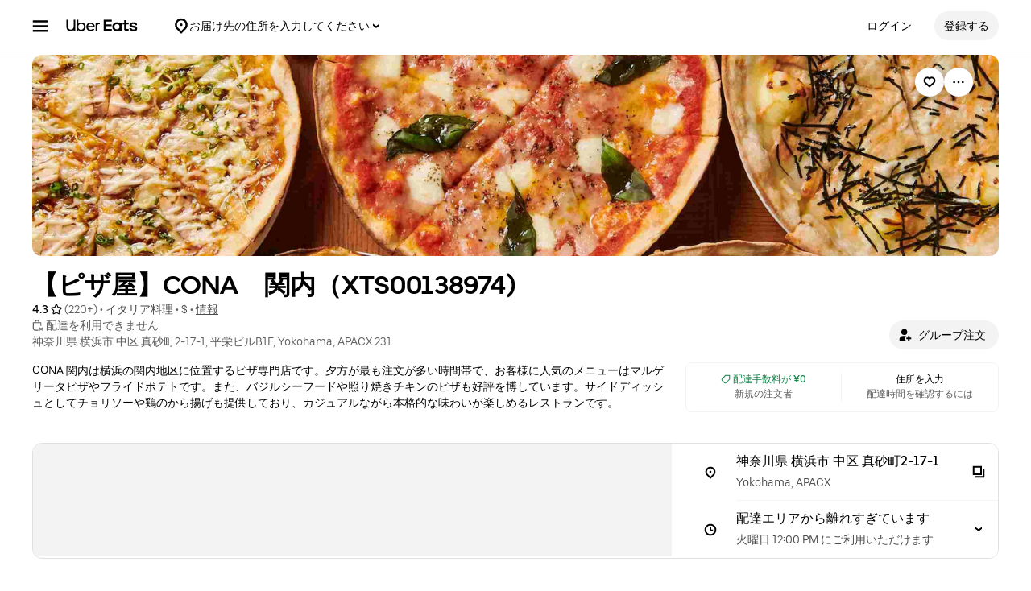

--- FILE ---
content_type: text/html; charset=utf-8
request_url: https://www.ubereats.com/jp/store/%E3%83%92%E3%82%B5%E5%B1%8Bcona-%E9%96%A2%E5%86%85xts00138974/MJEKfjMmSU-1qIkMGqiSPA
body_size: 166808
content:
<!doctype html><html lang="ja-JP" dir="ltr"><head><meta charset="utf-8" /><link rel="preload" href="/_static/client-main-e6f9e1f49534ce1e.js" nonce="cd56ea13-8a56-4c3e-bae0-3a8fffed6d1e"   as="script"/><link rel="preload" href="/_static/client-vendor-lodash-ca3521a948a5a337.js" nonce="cd56ea13-8a56-4c3e-bae0-3a8fffed6d1e"   as="script"/><link rel="preload" href="/_static/client-vendor-core-31b48b9d2f51f9b9.js" nonce="cd56ea13-8a56-4c3e-bae0-3a8fffed6d1e"   as="script"/><link rel="preload" href="/_static/client-vendor-react-0c2db6f1a70395c1.js" nonce="cd56ea13-8a56-4c3e-bae0-3a8fffed6d1e"   as="script"/><link rel="preload" href="/_static/client-vendor-web-vitals-7912fddcd23ec71c.js" nonce="cd56ea13-8a56-4c3e-bae0-3a8fffed6d1e"   as="script"/><link rel="preload" href="/_static/client-vendor-url-7e634a0757ada766.js" nonce="cd56ea13-8a56-4c3e-bae0-3a8fffed6d1e"   as="script"/><link rel="preload" href="/_static/client-vendor-styletron-react-2e39b10b2d8219cb.js" nonce="cd56ea13-8a56-4c3e-bae0-3a8fffed6d1e"   as="script"/><link rel="preload" href="/_static/client-vendor-history-758fbfdb26645015.js" nonce="cd56ea13-8a56-4c3e-bae0-3a8fffed6d1e"   as="script"/><link rel="preload" href="/_static/client-40086-ee5d7e4b2d445639.js" nonce="cd56ea13-8a56-4c3e-bae0-3a8fffed6d1e"   as="script"/><link rel="preload" href="/_static/client-83006-8aaf3f970fa2ec7e.js" nonce="cd56ea13-8a56-4c3e-bae0-3a8fffed6d1e"   as="script"/><link rel="preload" href="/_static/client-11065-e600eda65fcfbf3f.js" nonce="cd56ea13-8a56-4c3e-bae0-3a8fffed6d1e"   as="script"/><link rel="preload" href="/_static/client-11697-50a72dfb0e8d9188.js" nonce="cd56ea13-8a56-4c3e-bae0-3a8fffed6d1e"   as="script"/><link rel="preload" href="/_static/client-16459-f5ae17f10f4c4da7.js" nonce="cd56ea13-8a56-4c3e-bae0-3a8fffed6d1e"   as="script"/><link rel="preload" href="/_static/client-19640-b97800addf500513.js" nonce="cd56ea13-8a56-4c3e-bae0-3a8fffed6d1e"   as="script"/><link rel="preload" href="/_static/client-20425-4f84d4ef6af3eba7.js" nonce="cd56ea13-8a56-4c3e-bae0-3a8fffed6d1e"   as="script"/><link rel="preload" href="/_static/client-22359-c19b36309dc448ef.js" nonce="cd56ea13-8a56-4c3e-bae0-3a8fffed6d1e"   as="script"/><link rel="preload" href="/_static/client-22763-7006bd45e67d5322.js" nonce="cd56ea13-8a56-4c3e-bae0-3a8fffed6d1e"   as="script"/><link rel="preload" href="/_static/client-23629-3cc07a8c7cd8ab48.js" nonce="cd56ea13-8a56-4c3e-bae0-3a8fffed6d1e"   as="script"/><link rel="preload" href="/_static/client-24289-78103fc083f2ec07.js" nonce="cd56ea13-8a56-4c3e-bae0-3a8fffed6d1e"   as="script"/><link rel="preload" href="/_static/client-27395-410c8aeec4c05b61.js" nonce="cd56ea13-8a56-4c3e-bae0-3a8fffed6d1e"   as="script"/><link rel="preload" href="/_static/client-29142-ae862d4666cb02cf.js" nonce="cd56ea13-8a56-4c3e-bae0-3a8fffed6d1e"   as="script"/><link rel="preload" href="/_static/client-29367-b365034874a0c9b6.js" nonce="cd56ea13-8a56-4c3e-bae0-3a8fffed6d1e"   as="script"/><link rel="preload" href="/_static/client-31288-93f295622a1db75c.js" nonce="cd56ea13-8a56-4c3e-bae0-3a8fffed6d1e"   as="script"/><link rel="preload" href="/_static/client-34798-c1782bb0cf157b16.js" nonce="cd56ea13-8a56-4c3e-bae0-3a8fffed6d1e"   as="script"/><link rel="preload" href="/_static/client-41013-753e01aea74185fa.js" nonce="cd56ea13-8a56-4c3e-bae0-3a8fffed6d1e"   as="script"/><link rel="preload" href="/_static/client-44693-e4bf0074c7c7499d.js" nonce="cd56ea13-8a56-4c3e-bae0-3a8fffed6d1e"   as="script"/><link rel="preload" href="/_static/client-46332-dc9101d4f2be5fb9.js" nonce="cd56ea13-8a56-4c3e-bae0-3a8fffed6d1e"   as="script"/><link rel="preload" href="/_static/client-47403-eeff72190eff6982.js" nonce="cd56ea13-8a56-4c3e-bae0-3a8fffed6d1e"   as="script"/><link rel="preload" href="/_static/client-49018-f7f89d1e980e9307.js" nonce="cd56ea13-8a56-4c3e-bae0-3a8fffed6d1e"   as="script"/><link rel="preload" href="/_static/client-49119-a1485ca3274124d7.js" nonce="cd56ea13-8a56-4c3e-bae0-3a8fffed6d1e"   as="script"/><link rel="preload" href="/_static/client-55990-bd107f59b963ed4e.js" nonce="cd56ea13-8a56-4c3e-bae0-3a8fffed6d1e"   as="script"/><link rel="preload" href="/_static/client-58390-039df74b95cddf76.js" nonce="cd56ea13-8a56-4c3e-bae0-3a8fffed6d1e"   as="script"/><link rel="preload" href="/_static/client-58415-5b7ec1566593edd6.js" nonce="cd56ea13-8a56-4c3e-bae0-3a8fffed6d1e"   as="script"/><link rel="preload" href="/_static/client-58659-e515a2e168ba3a49.js" nonce="cd56ea13-8a56-4c3e-bae0-3a8fffed6d1e"   as="script"/><link rel="preload" href="/_static/client-60795-9420b58772a4b18f.js" nonce="cd56ea13-8a56-4c3e-bae0-3a8fffed6d1e"   as="script"/><link rel="preload" href="/_static/client-61782-2147a7eb9d2d87a7.js" nonce="cd56ea13-8a56-4c3e-bae0-3a8fffed6d1e"   as="script"/><link rel="preload" href="/_static/client-63536-a154106ea3346913.js" nonce="cd56ea13-8a56-4c3e-bae0-3a8fffed6d1e"   as="script"/><link rel="preload" href="/_static/client-64514-ffa5f5abd9b6c1df.js" nonce="cd56ea13-8a56-4c3e-bae0-3a8fffed6d1e"   as="script"/><link rel="preload" href="/_static/client-65595-ce3b1fba6aae5a37.js" nonce="cd56ea13-8a56-4c3e-bae0-3a8fffed6d1e"   as="script"/><link rel="preload" href="/_static/client-6673-12d21f5606be6d1e.js" nonce="cd56ea13-8a56-4c3e-bae0-3a8fffed6d1e"   as="script"/><link rel="preload" href="/_static/client-66981-98c18ee8224c89ce.js" nonce="cd56ea13-8a56-4c3e-bae0-3a8fffed6d1e"   as="script"/><link rel="preload" href="/_static/client-70704-191ba3a7757eaf39.js" nonce="cd56ea13-8a56-4c3e-bae0-3a8fffed6d1e"   as="script"/><link rel="preload" href="/_static/client-71062-ea225ede6b29e2af.js" nonce="cd56ea13-8a56-4c3e-bae0-3a8fffed6d1e"   as="script"/><link rel="preload" href="/_static/client-71813-d97a6a254e4b0dbe.js" nonce="cd56ea13-8a56-4c3e-bae0-3a8fffed6d1e"   as="script"/><link rel="preload" href="/_static/client-72632-ed8c67da3a329742.js" nonce="cd56ea13-8a56-4c3e-bae0-3a8fffed6d1e"   as="script"/><link rel="preload" href="/_static/client-82892-e7011191dc1523dc.js" nonce="cd56ea13-8a56-4c3e-bae0-3a8fffed6d1e"   as="script"/><link rel="preload" href="/_static/client-85721-20809a4f7cf611a6.js" nonce="cd56ea13-8a56-4c3e-bae0-3a8fffed6d1e"   as="script"/><link rel="preload" href="/_static/client-87115-1b158f5bc75acb3d.js" nonce="cd56ea13-8a56-4c3e-bae0-3a8fffed6d1e"   as="script"/><link rel="preload" href="/_static/client-87233-5c20e2d9bc18fe80.js" nonce="cd56ea13-8a56-4c3e-bae0-3a8fffed6d1e"   as="script"/><link rel="preload" href="/_static/client-87247-5bbfbbc21b11fd54.js" nonce="cd56ea13-8a56-4c3e-bae0-3a8fffed6d1e"   as="script"/><link rel="preload" href="/_static/client-87751-84f6f15dfb74f92b.js" nonce="cd56ea13-8a56-4c3e-bae0-3a8fffed6d1e"   as="script"/><link rel="preload" href="/_static/client-92782-8465311ec43d8f53.js" nonce="cd56ea13-8a56-4c3e-bae0-3a8fffed6d1e"   as="script"/><link rel="preload" href="/_static/client-95570-8c062431f54684d3.js" nonce="cd56ea13-8a56-4c3e-bae0-3a8fffed6d1e"   as="script"/><link rel="preload" href="/_static/client-97887-612d7feee6ac90bb.js" nonce="cd56ea13-8a56-4c3e-bae0-3a8fffed6d1e"   as="script"/><link rel="preload" href="/_static/client-98868-8ff8e56f43404633.js" nonce="cd56ea13-8a56-4c3e-bae0-3a8fffed6d1e"   as="script"/><link rel="preload" href="/_static/client-13078-a58d83d514990c69.js" nonce="cd56ea13-8a56-4c3e-bae0-3a8fffed6d1e"   as="script"/><link rel="preload" href="/_static/client-13894-287429107e7fc74b.js" nonce="cd56ea13-8a56-4c3e-bae0-3a8fffed6d1e"   as="script"/><link rel="preload" href="/_static/client-14364-cf91d4097314c7b3.js" nonce="cd56ea13-8a56-4c3e-bae0-3a8fffed6d1e"   as="script"/><link rel="preload" href="/_static/client-17315-ea7a03182cda1a49.js" nonce="cd56ea13-8a56-4c3e-bae0-3a8fffed6d1e"   as="script"/><link rel="preload" href="/_static/client-19130-c2dbc11f30030ebf.js" nonce="cd56ea13-8a56-4c3e-bae0-3a8fffed6d1e"   as="script"/><link rel="preload" href="/_static/client-20601-ce4529467a1f0d51.js" nonce="cd56ea13-8a56-4c3e-bae0-3a8fffed6d1e"   as="script"/><link rel="preload" href="/_static/client-24543-2a36b7349d251347.js" nonce="cd56ea13-8a56-4c3e-bae0-3a8fffed6d1e"   as="script"/><link rel="preload" href="/_static/client-31129-d998e7f5d2c537d5.js" nonce="cd56ea13-8a56-4c3e-bae0-3a8fffed6d1e"   as="script"/><link rel="preload" href="/_static/client-3554-6a6c7b1a108df665.js" nonce="cd56ea13-8a56-4c3e-bae0-3a8fffed6d1e"   as="script"/><link rel="preload" href="/_static/client-40439-b08d85b9738e8628.js" nonce="cd56ea13-8a56-4c3e-bae0-3a8fffed6d1e"   as="script"/><link rel="preload" href="/_static/client-46702-7e409ebb68f8b310.js" nonce="cd56ea13-8a56-4c3e-bae0-3a8fffed6d1e"   as="script"/><link rel="preload" href="/_static/client-49881-943fc669030add2b.js" nonce="cd56ea13-8a56-4c3e-bae0-3a8fffed6d1e"   as="script"/><link rel="preload" href="/_static/client-51483-28bbc25fdcc29f5e.js" nonce="cd56ea13-8a56-4c3e-bae0-3a8fffed6d1e"   as="script"/><link rel="preload" href="/_static/client-51915-c27620ccfa0b4537.js" nonce="cd56ea13-8a56-4c3e-bae0-3a8fffed6d1e"   as="script"/><link rel="preload" href="/_static/client-56089-952f17ff540fc878.js" nonce="cd56ea13-8a56-4c3e-bae0-3a8fffed6d1e"   as="script"/><link rel="preload" href="/_static/client-56919-e27ec390d28a9743.js" nonce="cd56ea13-8a56-4c3e-bae0-3a8fffed6d1e"   as="script"/><link rel="preload" href="/_static/client-60723-1ea8d27113ceb822.js" nonce="cd56ea13-8a56-4c3e-bae0-3a8fffed6d1e"   as="script"/><link rel="preload" href="/_static/client-63652-13c1a06fa51c1b88.js" nonce="cd56ea13-8a56-4c3e-bae0-3a8fffed6d1e"   as="script"/><link rel="preload" href="/_static/client-64542-8a1de11df30f8e0e.js" nonce="cd56ea13-8a56-4c3e-bae0-3a8fffed6d1e"   as="script"/><link rel="preload" href="/_static/client-66006-0b2dde266f9a38e6.js" nonce="cd56ea13-8a56-4c3e-bae0-3a8fffed6d1e"   as="script"/><link rel="preload" href="/_static/client-66764-b5c52f3afeb4fce5.js" nonce="cd56ea13-8a56-4c3e-bae0-3a8fffed6d1e"   as="script"/><link rel="preload" href="/_static/client-70956-c13d1f564820c92a.js" nonce="cd56ea13-8a56-4c3e-bae0-3a8fffed6d1e"   as="script"/><link rel="preload" href="/_static/client-72237-34f1b640b3e1b6bd.js" nonce="cd56ea13-8a56-4c3e-bae0-3a8fffed6d1e"   as="script"/><link rel="preload" href="/_static/client-78878-209071f89996d996.js" nonce="cd56ea13-8a56-4c3e-bae0-3a8fffed6d1e"   as="script"/><link rel="preload" href="/_static/client-82542-541cf0f5276828c9.js" nonce="cd56ea13-8a56-4c3e-bae0-3a8fffed6d1e"   as="script"/><link rel="preload" href="/_static/client-93847-109c9ebce876d99b.js" nonce="cd56ea13-8a56-4c3e-bae0-3a8fffed6d1e"   as="script"/><link rel="preload" href="/_static/client-94078-3b836fa3565b7195.js" nonce="cd56ea13-8a56-4c3e-bae0-3a8fffed6d1e"   as="script"/><link rel="preload" href="/_static/client-94210-4b3f9a15c493449d.js" nonce="cd56ea13-8a56-4c3e-bae0-3a8fffed6d1e"   as="script"/><link rel="preload" href="/_static/client-97190-3bb0d242f174ba1a.js" nonce="cd56ea13-8a56-4c3e-bae0-3a8fffed6d1e"   as="script"/><link rel="preload" href="/_static/client-28281-21d8f9dafb142f89.js" nonce="cd56ea13-8a56-4c3e-bae0-3a8fffed6d1e"   as="script"/><link rel="preload" href="/_static/client-10202-d905b52c7b4bb393.js" nonce="cd56ea13-8a56-4c3e-bae0-3a8fffed6d1e"   as="script"/><link rel="preload" href="/_static/client-14109-a5e87d69172cfc7f.js" nonce="cd56ea13-8a56-4c3e-bae0-3a8fffed6d1e"   as="script"/><link rel="preload" href="/_static/client-14775-372d0454eb174fc3.js" nonce="cd56ea13-8a56-4c3e-bae0-3a8fffed6d1e"   as="script"/><link rel="preload" href="/_static/client-16719-c06253446caad8ba.js" nonce="cd56ea13-8a56-4c3e-bae0-3a8fffed6d1e"   as="script"/><link rel="preload" href="/_static/client-1927-9f25935fb26bd75f.js" nonce="cd56ea13-8a56-4c3e-bae0-3a8fffed6d1e"   as="script"/><link rel="preload" href="/_static/client-19777-f415045b197c881a.js" nonce="cd56ea13-8a56-4c3e-bae0-3a8fffed6d1e"   as="script"/><link rel="preload" href="/_static/client-20829-3abf4952bc79ce7a.js" nonce="cd56ea13-8a56-4c3e-bae0-3a8fffed6d1e"   as="script"/><link rel="preload" href="/_static/client-21154-593b693cd714d2f7.js" nonce="cd56ea13-8a56-4c3e-bae0-3a8fffed6d1e"   as="script"/><link rel="preload" href="/_static/client-22186-e48ee720a1411d79.js" nonce="cd56ea13-8a56-4c3e-bae0-3a8fffed6d1e"   as="script"/><link rel="preload" href="/_static/client-22520-f22137edc583e52b.js" nonce="cd56ea13-8a56-4c3e-bae0-3a8fffed6d1e"   as="script"/><link rel="preload" href="/_static/client-2388-09f3686a4679d5be.js" nonce="cd56ea13-8a56-4c3e-bae0-3a8fffed6d1e"   as="script"/><link rel="preload" href="/_static/client-23967-af0dabd0ec8a7d7b.js" nonce="cd56ea13-8a56-4c3e-bae0-3a8fffed6d1e"   as="script"/><link rel="preload" href="/_static/client-24609-b5fc0cfb9db93bd2.js" nonce="cd56ea13-8a56-4c3e-bae0-3a8fffed6d1e"   as="script"/><link rel="preload" href="/_static/client-24915-32db609d2942d16e.js" nonce="cd56ea13-8a56-4c3e-bae0-3a8fffed6d1e"   as="script"/><link rel="preload" href="/_static/client-27147-59313c06f48b5523.js" nonce="cd56ea13-8a56-4c3e-bae0-3a8fffed6d1e"   as="script"/><link rel="preload" href="/_static/client-28865-ee408ecb2cee09e6.js" nonce="cd56ea13-8a56-4c3e-bae0-3a8fffed6d1e"   as="script"/><link rel="preload" href="/_static/client-34801-4181abf99c07413c.js" nonce="cd56ea13-8a56-4c3e-bae0-3a8fffed6d1e"   as="script"/><link rel="preload" href="/_static/client-36675-32f1b30ab699ab5d.js" nonce="cd56ea13-8a56-4c3e-bae0-3a8fffed6d1e"   as="script"/><link rel="preload" href="/_static/client-41489-be00083a0424a970.js" nonce="cd56ea13-8a56-4c3e-bae0-3a8fffed6d1e"   as="script"/><link rel="preload" href="/_static/client-44068-9a8fa42ec4afaca8.js" nonce="cd56ea13-8a56-4c3e-bae0-3a8fffed6d1e"   as="script"/><link rel="preload" href="/_static/client-47272-ddb84afde3fa257d.js" nonce="cd56ea13-8a56-4c3e-bae0-3a8fffed6d1e"   as="script"/><link rel="preload" href="/_static/client-47672-ab0f230d14a0e76e.js" nonce="cd56ea13-8a56-4c3e-bae0-3a8fffed6d1e"   as="script"/><link rel="preload" href="/_static/client-49464-f4eaaba35647e183.js" nonce="cd56ea13-8a56-4c3e-bae0-3a8fffed6d1e"   as="script"/><link rel="preload" href="/_static/client-51590-f0bbb766b4ab8e53.js" nonce="cd56ea13-8a56-4c3e-bae0-3a8fffed6d1e"   as="script"/><link rel="preload" href="/_static/client-53134-1a0db1f1de4544e1.js" nonce="cd56ea13-8a56-4c3e-bae0-3a8fffed6d1e"   as="script"/><link rel="preload" href="/_static/client-54059-5fd06491db92242f.js" nonce="cd56ea13-8a56-4c3e-bae0-3a8fffed6d1e"   as="script"/><link rel="preload" href="/_static/client-54940-c1b74a8f4a31e07c.js" nonce="cd56ea13-8a56-4c3e-bae0-3a8fffed6d1e"   as="script"/><link rel="preload" href="/_static/client-57757-b117136d7d83a7f5.js" nonce="cd56ea13-8a56-4c3e-bae0-3a8fffed6d1e"   as="script"/><link rel="preload" href="/_static/client-5786-25e7e31f1dced5f4.js" nonce="cd56ea13-8a56-4c3e-bae0-3a8fffed6d1e"   as="script"/><link rel="preload" href="/_static/client-58109-f14e3a7110607b36.js" nonce="cd56ea13-8a56-4c3e-bae0-3a8fffed6d1e"   as="script"/><link rel="preload" href="/_static/client-62323-6568c3db5f9ad28e.js" nonce="cd56ea13-8a56-4c3e-bae0-3a8fffed6d1e"   as="script"/><link rel="preload" href="/_static/client-65988-02b00843ca481cf6.js" nonce="cd56ea13-8a56-4c3e-bae0-3a8fffed6d1e"   as="script"/><link rel="preload" href="/_static/client-6971-e4f7cbf71a816b6c.js" nonce="cd56ea13-8a56-4c3e-bae0-3a8fffed6d1e"   as="script"/><link rel="preload" href="/_static/client-70232-c7ba2689fed05dcb.js" nonce="cd56ea13-8a56-4c3e-bae0-3a8fffed6d1e"   as="script"/><link rel="preload" href="/_static/client-73000-bf53f91406ee709c.js" nonce="cd56ea13-8a56-4c3e-bae0-3a8fffed6d1e"   as="script"/><link rel="preload" href="/_static/client-77247-d27d33f8a2c02b8c.js" nonce="cd56ea13-8a56-4c3e-bae0-3a8fffed6d1e"   as="script"/><link rel="preload" href="/_static/client-78403-678de09710c7ffab.js" nonce="cd56ea13-8a56-4c3e-bae0-3a8fffed6d1e"   as="script"/><link rel="preload" href="/_static/client-83904-920a5083ae182b3d.js" nonce="cd56ea13-8a56-4c3e-bae0-3a8fffed6d1e"   as="script"/><link rel="preload" href="/_static/client-91823-c35f8622b5838f38.js" nonce="cd56ea13-8a56-4c3e-bae0-3a8fffed6d1e"   as="script"/><link rel="preload" href="/_static/client-92201-fd1fd007be1cffe9.js" nonce="cd56ea13-8a56-4c3e-bae0-3a8fffed6d1e"   as="script"/><link rel="preload" href="/_static/client-93693-2314604799d83bc8.js" nonce="cd56ea13-8a56-4c3e-bae0-3a8fffed6d1e"   as="script"/><link rel="preload" href="/_static/client-97276-1242baa1f135e4a9.js" nonce="cd56ea13-8a56-4c3e-bae0-3a8fffed6d1e"   as="script"/><link rel="preload" href="/_static/client-runtime-60d6dcb2c50b987b.js" nonce="cd56ea13-8a56-4c3e-bae0-3a8fffed6d1e"   as="script"/><title>【ピザ屋】CONA　関内（XTS00138974)のデリバリー ・持ち帰り| メニューを見る |横浜市 で 配達| ウーバーイーツ</title><script nonce="cd56ea13-8a56-4c3e-bae0-3a8fffed6d1e" integrity="sha384-SFD/2kuY2oP7fuXM8+eoqoh4eedkTR8v417x1Tfz3GwYuHlgzmIKdrINqlFbD/67">!function(){var e,t,n,i,r={passive:!0,capture:!0},a=new Date,o=function(){i=[],t=-1,e=null,f(addEventListener)},c=function(i,r){e||(e=r,t=i,n=new Date,f(removeEventListener),u())},u=function(){if(t>=0&&t<n-a){var r={entryType:"first-input",name:e.type,target:e.target,cancelable:e.cancelable,startTime:e.timeStamp,processingStart:e.timeStamp+t};i.forEach((function(e){e(r)})),i=[]}},s=function(e){if(e.cancelable){var t=(e.timeStamp>1e12?new Date:performance.now())-e.timeStamp;"pointerdown"==e.type?function(e,t){var n=function(){c(e,t),a()},i=function(){a()},a=function(){removeEventListener("pointerup",n,r),removeEventListener("pointercancel",i,r)};addEventListener("pointerup",n,r),addEventListener("pointercancel",i,r)}(t,e):c(t,e)}},f=function(e){["mousedown","keydown","touchstart","pointerdown"].forEach((function(t){return e(t,s,r)}))},p="hidden"===document.visibilityState?0:1/0;addEventListener("visibilitychange",(function e(t){"hidden"===document.visibilityState&&(p=t.timeStamp,removeEventListener("visibilitychange",e,!0))}),!0);o(),self.webVitals={firstInputPolyfill:function(e){i.push(e),u()},resetFirstInputPolyfill:o,get firstHiddenTime(){return p}}}();</script><meta http-equiv="Content-Security-Policy" content="block-all-mixed-content;frame-src 'self' https://*.uber.com https://*.ubereats.com http://*.cdn-net.com https://tr.snapchat.com https://payments.uber.com https://payments.ubereats.com https://payments.postmates.com https://payments.order.store https://wpe-breeze.uberinternal.com https://payments-orchid.uber.com https://payments-otchs.uber.com https://payments-staging.uberinternal.com https://payments-staging.uber.com https://www.google.com/recaptcha/ https://auth.uberinternal.com https://gumi.criteo.com/ https://mug.criteo.com https://gum.criteo.com https://catalogs.uberinternal.com/ https://insight.adsrvr.org/ https://match.adsrvr.org https://s.amazon-adsystem.com/ https://*.sardine.ai https://*.arkoselabs.com https://*.online-metrix.net uber://* https://accounts.google.com 'self' bs.serving-sys.com click.appcast.io analytics.recruitics.com ci.iasds01.com cdn.krxd.net www.facebook.com *.doubleclick.net *.tealiumiq.com *.demdex.net *.optimizely.com;worker-src 'self' blob:;child-src 'self' blob: bs.serving-sys.com click.appcast.io analytics.recruitics.com ci.iasds01.com cdn.krxd.net www.facebook.com *.doubleclick.net *.tealiumiq.com *.demdex.net;connect-src 'self' 'self' https://*.uber.com https://duyt4h9nfnj50.cloudfront.net https://d3fa76b550dpw9.cloudfront.net https://d4p17acsd5wyj.cloudfront.net https://d3i4yxtzktqr9n.cloudfront.net https://dkl8of78aprwd.cloudfront.net https://cn-geo1.uber.com https://d1goeicueq33a8.cloudfront.net https://siteintercept.qualtrics.com https://payments.uber.com https://payments.ubereats.com https://payments.postmates.com https://payments.order.store https://wpe-breeze.uberinternal.com https://payments-orchid.uber.com https://payments-otchs.uber.com https://payments-staging.uberinternal.com https://payments-staging.uber.com https://analytics.tiktok.com https://analytics.google.com https://ad.doubleclick.net https://dynamic.criteo.com https://widget.us.criteo.com https://widget.as.criteo.com https://widget.eu.criteo.com https://sslwidget.criteo.com https://tr.snapchat.com https://app.paypay.ne.jp https://stg.paypay-corp.co.jp https://image.paypay.ne.jp https://d1g1f25tn8m2e6.cloudfront.net https://www.google.com/pagead/landing https://googleads.g.doubleclick.net/pagead/landing https://dyguxp1m9tbrw.cloudfront.net https://tc2.uber.com https://u-vsm.tmobiapi.com https://*.tiles.mapbox.com https://api.mapbox.com https://events.mapbox.com https://*.googleapis.com https://*.gstatic.com https://44.238.122.172 https://100.20.58.101 https://35.85.84.151 https://44.228.85.26 https://34.215.155.61 https://35.160.46.251 https://52.71.121.170 https://18.210.229.244 https://44.212.189.233 https://3.212.39.155 https://52.22.50.55 https://54.156.2.105 https://s.yimg.com/wi/config/10001384.json https://s.yimg.com/wi/config/10021978.json https://s.amazon-adsystem.com/ https://ara.paa-reporting-advertising.amazon/aat https://insight.adsrvr.org/ https://*.ubereats.com https://*.fpjs.io https://*.arkoselabs.com https://*.sardine.ai https://*.online-metrix.net https://*.wowscale.com https://www.google.com/recaptcha/* https://accounts.google.com https://auth.uber.com https://auth-sandbox.uber.com events.uber.com api.mixpanel.com d3i4yxtzktqr9n.cloudfront.net *.optimizely.com *.google-analytics.com *.tealiumiq.com *.demdex.net https://api-js.mixpanel.com;manifest-src 'self' https://*.uber.com;form-action 'self' https://tr.snapchat.com https://www.facebook.com/tr/ https://payments.uber.com https://payments.ubereats.com https://payments.postmates.com https://payments.order.store https://wpe-breeze.uberinternal.com https://payments-orchid.uber.com https://payments-otchs.uber.com https://payments-staging.uberinternal.com https://payments-staging.uber.com;object-src 'none';script-src 'self' 'unsafe-inline' https://d1a3f4spazzrp4.cloudfront.net https://d3i4yxtzktqr9n.cloudfront.net https://tb-static.uber.com https://tbs-static.uber.com 'nonce-cd56ea13-8a56-4c3e-bae0-3a8fffed6d1e' https://bat.bing.com https://*.qualtrics.com https://analytics.twitter.com http://www.googletagservices.com http://*.cdn-net.com https://sc-static.net https://tr.snapchat.com https://*.yjtag.jp https://yjtag.yahoo.co.jp https://b92.yahoo.co.jp https://*.yimg.jp https://*.outbrain.com https://www.redditstatic.com https://analytics.tiktok.com https://dynamic.criteo.com https://static.criteo.net https://sslwidget.criteo.com https://widget.us.criteo.com https://widget.as.criteo.com https://widget.eu.criteo.com https://payments.uber.com https://payments.ubereats.com https://payments.postmates.com https://payments.order.store https://wpe-breeze.uberinternal.com https://payments-orchid.uber.com https://payments-otchs.uber.com https://payments-staging.uberinternal.com https://payments-staging.uber.com https://d4p17acsd5wyj.cloudfront.net https://www.google.com/recaptcha/ https://www.gstatic.com/recaptcha/ https://dca.ubereats.com https://phx.ubereats.com 'self' 'unsafe-eval' 'wasm-unsafe-eval' https://*.googleapis.com https://*.gstatic.com https://*.ggpht.com https://*.googleusercontent.com https://ln-rules.rewardstyle.com/bookmarklet.js https://dx.mountain.com/spx https://gs.mountain.com/gs https://px.mountain.com/st https://js.adsrvr.org/up_loader.1.1.0.js https://js.adsrvr.org/universal_pixel.1.1.3.js https://www.clarity.ms/tag/uet/4050272 https://www.clarity.ms/s/ https://b99.yahoo.co.jp/pagead/conversion_async.js https://b98.yahoo.co.jp/pagead/conversion_async.js https://c.amazon-adsystem.com/aat/amzn.js https://*.ubereats.com https://fpnpmcdn.net https://*.arkoselabs.com https://*.sardine.ai https://*.online-metrix.net 'sha512-RcM1Pe8HQQu1oalKaB94GzwQ7JS+xkjWhSOclkJj9mheuwkUAS0Of+xgKMeBFkl73Z7RZ6zR9MVG8aIq3P8IDQ==' https://accounts.google.com 'self' 'unsafe-eval' script.crazyegg.com www.google-analytics.com www.googletagmanager.com maps.googleapis.com maps.google.com tags.tiqcdn.com beacon.krxd.net cdn.krxd.net cdn.mxpnl.com www.googleadservices.com www.ziprecruiter.com analytics.recruitics.com edge.quantserve.com secure.quantserve.com connect.facebook.net cdn.nanigans.com api.nanigans.com *.adroll.com s.yimg.com sp.analytics.yahoo.com click.app-cast.com i.l.inmobicdn.net *.optimizely.com *.tealiumiq.com *.doubleclick.net static.ads-twitter.com https://www.google-analytics.com https://ssl.google-analytics.com maps.googleapis.com maps.google.com;style-src 'self' 'unsafe-inline' https://d1a3f4spazzrp4.cloudfront.net https://d3i4yxtzktqr9n.cloudfront.net https://tb-static.uber.com https://tbs-static.uber.com https://api.tiles.mapbox.com https://fonts.googleapis.com https://accounts.google.com"><script nonce="cd56ea13-8a56-4c3e-bae0-3a8fffed6d1e" integrity="sha384-Sci4CpNO1e/82Z3t4zKsids7RlMVBAWYrZi/V593niCSsNv0w9PE9Lh6nRRMXUFd">
          const messageCounts = {};
          const httpRegex = /^https?:///;
          onerror = function (m, s, l, c, e) {
            if (s && !httpRegex.test(s)) return;
            var getError = function(e){var a=e;return"object"==typeof e&&(e instanceof Array||(a={},Object.getOwnPropertyNames(e).forEach((function(c){a[c]=e[c]})))),a};
            var _e = e || {};
            messageCounts[m] = (messageCounts[m] || 0) + 1;
            if (_e.__handled || messageCounts[m] > 3) return;
            var x = new XMLHttpRequest();
            x.open('POST', '/_errors');
            x.setRequestHeader('Content-Type', 'application/json');
            x.send(
              JSON.stringify({
                ssr_build_hash: 'f99790f3b088ac32065a96f63b5b439442ff85d1',
                message: m,
                source: s,
                line: l,
                col: c,
                error: getError(_e),
              })
            );
            _e.__handled = true;
          };
          </script><meta name=botdefense-enabled content=false /><link rel="alternate" hreflang="en-JP" href="https://www.ubereats.com/jp-en/store/%E3%83%92%E3%82%B5%E5%B1%8Bcona-%E9%96%A2%E5%86%85xts00138974/MJEKfjMmSU-1qIkMGqiSPA" /><link rel="alternate" hreflang="ja-JP" href="https://www.ubereats.com/jp/store/%E3%83%92%E3%82%B5%E5%B1%8Bcona-%E9%96%A2%E5%86%85xts00138974/MJEKfjMmSU-1qIkMGqiSPA" /><link rel="alternate" hreflang="x-default" href="https://www.ubereats.com/store/%E3%83%92%E3%82%B5%E5%B1%8Bcona-%E9%96%A2%E5%86%85xts00138974/MJEKfjMmSU-1qIkMGqiSPA" />
          <style>
            .grecaptcha-badge {
              visibility: hidden;
            }
          </style>
        <meta
                id="__SERVER_SIDE_THEME_PREFERENCE__"
                content="light"
              /><meta id="PRIVACY_BANNERS_GEO_IP" content="{\u0022countryCode\u0022:\u0022US\u0022,\u0022isoCodes\u0022:[\u0022OH\u0022]}" />
          <script type="application/json" id="__MARKETING_UCLICK_LINK_CONFIG__">
            %7B%22commonParams%22%3A%7B%22uclick_id%22%3A%5B%7B%22variable%22%3A%22sessionId%22%2C%22renameTo%22%3A%22uclick_id%22%2C%22value%22%3A%2253cb41f6-eb0a-411f-a949-c481a95ddee4%22%7D%5D%7D%2C%22attachSearchParams%22%3A%5B%7B%22domains%22%3A%5B%22uber.com%22%2C%22www.uber.com%22%2C%22auth.uber.com%22%2C%22bonjour.uber.com%22%2C%22business.uber.com%22%2C%22central.uber.com%22%2C%22direct.uber.com%22%2C%22drivers.uber.com%22%2C%22event.uber.com%22%2C%22gifts.uber.com%22%2C%22health.uber.com%22%2C%22helix-go-webview.uber.com%22%2C%22help.uber.com%22%2C%22m.uber.com%22%2C%22payments-orchid.uber.com%22%2C%22orchid.uber.com%22%2C%22partners.uber.com%22%2C%22payments-guest.uber.com%22%2C%22payments.uber.com%22%2C%22paypay.uber.com%22%2C%22reimagine.uber.com%22%2C%22restaurant-dashboard.uber.com%22%2C%22rent-webview.uber.com%22%2C%22riders.uber.com%22%2C%22travel.uber.com%22%2C%22vouchers.uber.com%22%2C%22wallet.uber.com%22%2C%22wav.uber.com%22%2C%22wc.uber.com%22%2C%22xlb.uber.com%22%2C%22restaurant.uberinternal.com%22%2C%22uberhealth.com%22%2C%22about.ubereats.com%22%2C%22merchants.ubereats.com%22%2C%22payments.ubereats.com%22%2C%22deliver.postmates.com%22%2C%22payments.postmates.com%22%5D%2C%22includes%22%3A%5B%22uclick_id%22%5D%7D%5D%7D
          </script>
        <script nonce="cd56ea13-8a56-4c3e-bae0-3a8fffed6d1e" integrity="sha384-Uk1Ie9BiqgdwncJtyxU1DYIC0eZomkcEOqwMEXRWDzEIZRGF2vcQWKz2HQMYscql">(function (){function matchesAnyDomainPath(e,t){const n=e.host.toLowerCase(),a=e.pathname.toLowerCase();return(t||[]).some((function(e){const t=e.indexOf("/");let i,r;return t<0?(i=e,r=""):0===t?(i="*",r=e):(i=e.substring(0,t),r=e.substring(t)),r=r.toLowerCase(),i=i.toLowerCase(),("*"===i||n===i)&&a.startsWith(r)}))}function applySearchParamsConfig(e,t,n,a){(t||[]).forEach((function(t){matchesAnyDomainPath(e,t.domains)&&(t.includes&&n&&t.includes.forEach((e=>{(n[e]||[]).forEach(a)})),(t.params||[]).forEach(a))}))}function getEligibleValuesToAttach(e,t,n,a){const i={};for(const[e,n]of t?.searchParams||[])i[e]=n;const r=Object.assign({},window?.__marketing_uclick_link__?.variables||{});return applySearchParamsConfig(e,n,a,(function(e){e.variable?delete r[e.variable]:e.param&&delete i[e.param]})),{params:i,variables:r}}function attachQueryParams(e,t,n,a){applySearchParamsConfig(e,t,n,(function(t){const n=t.value?t.value:t.variable?a.variables[t.variable]:a.params[t.param];n&&e.searchParams.set(t.renameTo||t.variable||t.param,n)}))}function isSameDomainAllowed(e,t){return(t||[]).some((t=>matchesAnyDomainPath(e,t.domains)&&t.updateLinksOnSameDomain))}function mutateLinkFactory(e){const t=e&&e.commonParams||{},n=e&&e.attachSearchParams||[],a=e&&e.preventSearchParams||[],i=e&&e.skipOnSourcePages||[];return function(e){const r=new URL(window?.location?.href);if(!matchesAnyDomainPath(r,i)&&e.target instanceof Element){const i=e.target.closest("[href]");if(!i||i.getAttribute("data-uclick-id"))return;if(i.closest("svg"))return;const o=i.href||i.getAttribute(href)||"";if(!o)return;const s=new URL(o);if(!(s.host&&s.host!==r.host||isSameDomainAllowed(s,n)))return;const c=getEligibleValuesToAttach(s,r,a,t);if(attachQueryParams(s,n,t,c),s.href===o)return;i.setAttribute("href",s.href),i.setAttribute("data-uclick-id",window?.__marketing_uclick_link__?.variables?.sessionId||"")}}}function setVariables(e){window.__marketing_uclick_link__&&(window.__marketing_uclick_link__.variables=e)}function installHandlers(e){const t=document.getElementById(e);if(t&&t.textContent){const e=mutateLinkFactory(JSON.parse(decodeURIComponent(t.textContent)));document.addEventListener("mousedown",e),document.addEventListener("click",e),window.__marketing_uclick_link__={eventListener:e,variables:{}}}}function uninstallHandlers(){const e=window.__marketing_uclick_link__.eventListener;document.removeEventListener("mousedown",e),document.removeEventListener("click",e),window.__marketing_uclick_link__.eventListener=null}
installHandlers('__MARKETING_UCLICK_LINK_CONFIG__');})();</script><meta id="maps-fallback" content="uber" /><meta data-rh="true" name="viewport" content="width=device-width, initial-scale=1.0, maximum-scale=2.0"/><meta data-rh="true" name="theme-color" content="#000000"/><meta data-rh="true" name="DC.issued" content="1769432722838"/><meta data-rh="true" name="google-site-verification" content="VsuZf2_aDTFloKH9DDZwZkApKQdJ4vwWaIONAHsPNP4"/><meta data-rh="true" name="google-site-verification" content="e7Pbh7MPVYI_oxrqRArrQsy3Se3YyXMaTo318lmbXEY"/><meta data-rh="true" name="google-site-verification" content="udkBIuofpkvfW7oCltGi2L2zUdwv62MvDZsPGe7cTns"/><meta data-rh="true" name="google-site-verification" content="LZ1PBBewAIw1QSKSNu_29oArwY7FU8A5GvhVKt9DooE"/><meta data-rh="true" name="robots" content="index, follow"/><meta data-rh="true" property="og:url" content="https://www.ubereats.com/jp/store/ヒサ屋cona-関内xts00138974/MJEKfjMmSU-1qIkMGqiSPA"/><meta data-rh="true" name="twitter:url" content="https://www.ubereats.com/jp/store/ヒサ屋cona-関内xts00138974/MJEKfjMmSU-1qIkMGqiSPA"/><meta data-rh="true" property="og:type" content="website"/><meta data-rh="true" name="twitter:card" content="summary_large_image"/><meta data-rh="true" property="og:title" content="【ピザ屋】CONA　関内（XTS00138974)のデリバリー ・持ち帰り| メニューを見る |横浜市 で 配達| ウーバーイーツ"/><meta data-rh="true" name="twitter:title" content="【ピザ屋】CONA　関内（XTS00138974)のデリバリー ・持ち帰り| メニューを見る |横浜市 で 配達| ウーバーイーツ"/><meta data-rh="true" name="description" content="Uber アカウントで、横浜市の【ピザ屋】CONA　関内（XTS00138974)に料理の配達を注文できます。メニューや人気商品の閲覧、注文状況の確認ができます。"/><meta data-rh="true" property="og:description" content="Uber アカウントで、横浜市の【ピザ屋】CONA　関内（XTS00138974)に料理の配達を注文できます。メニューや人気商品の閲覧、注文状況の確認ができます。"/><meta data-rh="true" name="twitter:description" content="Uber アカウントで、横浜市の【ピザ屋】CONA　関内（XTS00138974)に料理の配達を注文できます。メニューや人気商品の閲覧、注文状況の確認ができます。"/><meta data-rh="true" property="og:image" content="https://tb-static.uber.com/prod/image-proc/processed_images/9b174f6f423e7c675b8d5797eda1b7c8/fb86662148be855d931b37d6c1e5fcbe.jpeg"/><meta data-rh="true" name="twitter:image" content="https://tb-static.uber.com/prod/image-proc/processed_images/9b174f6f423e7c675b8d5797eda1b7c8/fb86662148be855d931b37d6c1e5fcbe.jpeg"/><link data-rh="true" rel="apple-touch-icon" sizes="192x192" href="/_static/35b3b9a3182fec82.png"/><link data-rh="true" rel="apple-touch-icon" sizes="512x512" href="/_static/9d965730ecb40206.png"/><link data-rh="true" rel="shortcut icon" type="image/x-icon" href="/_static/d526ae562360062f.ico"/><link data-rh="true" rel="icon" type="image/x-icon" href="/_static/d526ae562360062f.ico"/><link data-rh="true" rel="manifest" href="/manifest.json" type="application/json"/><link data-rh="true" rel="schema.DC" href="http://purl.org/dc/elements/1.1/"/><link data-rh="true" rel="preconnect" href="https://tb-static.uber.com"/><link data-rh="true" rel="preconnect" href="https://csp.uber.com"/><link data-rh="true" rel="preconnect" href="https://sc-static.net"/><link data-rh="true" rel="preconnect" href="https://www.google.com"/><link data-rh="true" rel="preconnect" href="https://www.googletagmanager.com"/><link data-rh="true" rel="preconnect" href="https://www.google-analytics.com"/><link data-rh="true" rel="preconnect" href="https://fonts.gstatic.com"/><link data-rh="true" rel="preconnect" href="https://b92.yahoo.co.jp"/><link data-rh="true" rel="preconnect" href="https://s.yimg.jp"/><link data-rh="true" rel="dns-prefetch" href="https://googleads.g.doubleclick.net"/><link data-rh="true" rel="dns-prefetch" href="https://td.doubleclick.net"/><link data-rh="true" rel="dns-prefetch" href="https://googleads.g.doubleclick.net"/><link data-rh="true" rel="dns-prefetch" href="https://connect.facebook.net"/><link data-rh="true" rel="dns-prefetch" href="https://www.facebook.com"/><link data-rh="true" rel="dns-prefetch" href="https://t.co"/><link data-rh="true" rel="dns-prefetch" href="https://analytics.twitter.com"/><link data-rh="true" rel="dns-prefetch" href="https://static.ads-twitter.com"/><link data-rh="true" rel="dns-prefetch" href="https://sp.analytics.yahoo.com"/><link data-rh="true" rel="dns-prefetch" href="https://pt.ispot.tv"/><link data-rh="true" rel="dns-prefetch" href="https://analytics.tiktok.com"/><link data-rh="true" rel="dns-prefetch" href="https://tr.snapchat.com"/><link data-rh="true" rel="preload" href="https://bat.bing.com/bat.js" as="script"/><link data-rh="true" rel="preload" href="https://tags.tiqcdn.com/utag/uber/eatsv2/prod/utag.js" as="script"/><link data-rh="true" rel="preload" href="https://d3i4yxtzktqr9n.cloudfront.net/web-eats-v2/eee1724e2e5a8ebd.woff2" as="font"/><link data-rh="true" rel="preload" href="https://d3i4yxtzktqr9n.cloudfront.net/web-eats-v2/276edd4275dda838.woff2" as="font"/><link data-rh="true" rel="preload" href="https://d3i4yxtzktqr9n.cloudfront.net/web-eats-v2/14f73a3f74611002.woff2" as="font"/><link data-rh="true" rel="canonical" href="https://www.ubereats.com/jp/store/%E3%83%92%E3%82%B5%E5%B1%8Bcona-%E9%96%A2%E5%86%85xts00138974/MJEKfjMmSU-1qIkMGqiSPA"/><link data-rh="true" rel="preload" href="https://tb-static.uber.com/prod/image-proc/processed_images/9b174f6f423e7c675b8d5797eda1b7c8/f6deb0afc24fee6f4bd31a35e6bcbd47.jpeg" as="image"/><link data-rh="true" rel="preload" href="https://tb-static.uber.com/prod/image-proc/processed_images/9b174f6f423e7c675b8d5797eda1b7c8/783282f6131ef2258e5bcd87c46aa87e.jpeg" as="image"/><link data-rh="true" rel="preload" href="/_static/97c43f8974e6c876.svg" as="image"/><style data-rh="true" >
  body{background:#FFFFFF;color:#000000;font-family:UberMoveText, system-ui, "Helvetica Neue", Helvetica, Arial, sans-serif;}
  </style><style class="_styletron_hydrate_" data-hydrate="keyframes">@keyframes _ae{from{max-width:0%;opacity:0}to{max-width:100%;opacity:1}}@keyframes _af{0%{opacity:0}100%{opacity:1}}@keyframes _ag{0%{visibility:visible}100%{visibility:hidden}}</style><style class="_styletron_hydrate_">._ae{height:100%}._af{box-sizing:border-box}._ag{position:absolute}._ah{top:-10000px}._ai{left:-10000px}._aj{min-width:100%}._ak{position:relative}._al{display:-webkit-box;display:-moz-box;display:-ms-flexbox;display:-webkit-flex;display:flex}._am{-webkit-box-orient:vertical;-webkit-box-direction:normal;flex-direction:column}._an{background:rgba(38, 38, 38, 0.8)}._ao{width:0}._ap{height:0}._aq{-webkit-box-orient:horizontal;-webkit-box-direction:normal;flex-direction:row}._ar{position:fixed}._as{top:0}._at{left:0}._au{z-index:6}._av{overflow-y:hidden}._aw{-webkit-overflow-scrolling:touch}._ax{opacity:0}._ay{-webkit-transition:opacity 0.40s ease-in-out, width 0s 0.40s, height 0s 0.40s;-moz-transition:opacity 0.40s ease-in-out, width 0s 0.40s, height 0s 0.40s;transition:opacity 0.40s ease-in-out, width 0s 0.40s, height 0s 0.40s}._az{transform:translateX(-300px)}._b0{background-color:#FFFFFF}._b1{color:#000000}._b2{max-width:80%}._b3{width:300px}._b4{box-shadow:0px 0px 25px rgba(0, 0, 0, 0.1)}._b5{padding:24px}._b6{overflow-y:auto}._b7{overflow-x:hidden}._b8{-webkit-transition:all 0.40s ease-in-out;-moz-transition:all 0.40s ease-in-out;transition:all 0.40s ease-in-out}._b9{-webkit-box-pack:justify;justify-content:space-between}._ba{min-height:calc(100vh - 72px)}._bb{margin-top:24px}._bc{margin-bottom:24px}._bd{margin-bottom:20px}._be{font-family:UberMoveText, system-ui, "Helvetica Neue", Helvetica, Arial, sans-serif}._bf{font-size:14px}._bg{font-weight:500}._bh{line-height:16px}._bi{margin:12px 0}._bj{-webkit-box-align:center;align-items:center}._bk{gap:8px}._bl{height:1px}._bm{width:1px}._bn{overflow:hidden}._bo{clip:rect(1px, 1px, 1px, 1px)}._bp{white-space:nowrap}._bq{margin:-1px}._br:focus[data-focus-visible-added]{height:auto}._bs:focus[data-focus-visible-added]{width:auto}._bt:focus[data-focus-visible-added]{overflow:visible}._bu:focus[data-focus-visible-added]{margin:0}._bv:focus[data-focus-visible-added]{clip:auto}._bw:focus[data-focus-visible-added]{top:24px}._bx:focus[data-focus-visible-added]{left:24px}._by:focus[data-focus-visible-added]{padding:12px 16px}._bz:focus[data-focus-visible-added]{z-index:8}._c0:focus[data-focus-visible-added]{font-size:16px}._c1:focus[data-focus-visible-added]{line-height:20px}._c2:focus[data-focus-visible-added]{font-family:UberMoveText, system-ui, "Helvetica Neue", Helvetica, Arial, sans-serif}._c3:focus[data-focus-visible-added]{font-weight:500}._c4:focus[data-focus-visible-added]{border-radius:8px}._c5:focus[data-focus-visible-added]{color:#000000}._c6:focus[data-focus-visible-added]{background:#F3F3F3}._c7:focus[data-focus-visible-added]:hover{background:#DDDDDD}._c8:focus[data-focus-visible-added]:active{background:#BBBBBB}._c9:focus[data-focus-visible-added]:focus[data-focus-visible-added]{outline:none}._ca:focus[data-focus-visible-added]:focus[data-focus-visible-added]{box-shadow:0 0 0 2px #276EF1}._cb{flex:0}._cc{-webkit-margin-start:-14px;-moz-margin-start:-14px;margin-inline-start:-14px}._cd{-webkit-margin-start:8px;-moz-margin-start:8px;margin-inline-start:8px}._ce{-webkit-margin-end:28px;-moz-margin-end:28px;margin-inline-end:28px}._cf{-webkit-box-pack:start;justify-content:flex-start}._cg{-webkit-box-pack:end;justify-content:flex-end}._ch{-webkit-box-flex:0;flex-grow:0}._ci{-webkit-margin-start:24px;-moz-margin-start:24px;margin-inline-start:24px}._cj{height:64px}._ck{width:100%}._cl{background:#FFFFFF}._cm{border-bottom:1px solid #F3F3F3}._cn{margin:0 auto}._co{-webkit-transition:all 400ms ease;-moz-transition:all 400ms ease;transition:all 400ms ease}._cp{max-width:1920px}._cq{min-width:1024px}._cr{padding-left:40px}._cs{padding-right:40px}._ct{display:-webkit-inline-box;display:-moz-inline-box;display:-ms-inline-flexbox;display:-webkit-inline-flex;display:inline-flex}._cu{-webkit-box-pack:center;justify-content:center}._cv{border-left-width:0}._cw{border-top-width:0}._cx{border-right-width:0}._cy{border-bottom-width:0}._cz{border-left-style:none}._d0{border-top-style:none}._d1{border-right-style:none}._d2{border-bottom-style:none}._d3{outline:none}._d4{box-shadow:none}._d5{text-decoration:none}._d6{-webkit-appearance:none}._d7{-webkit-transition-property:background;-moz-transition-property:background;transition-property:background}._d8{transition-duration:200ms}._d9{transition-timing-function:cubic-bezier(0, 0, 1, 1)}._da{cursor:pointer}._db:disabled{cursor:not-allowed}._dc:disabled{background-color:#F3F3F3}._dd:disabled{color:#A6A6A6}._de{margin-left:0}._df{margin-top:0}._dg{margin-right:0}._dh{margin-bottom:0}._di{font-size:16px}._dj{line-height:20px}._dk{border-top-right-radius:50%}._dl{border-bottom-right-radius:50%}._dm{border-top-left-radius:50%}._dn{border-bottom-left-radius:50%}._do{padding-top:0}._dp{padding-bottom:0}._dq{padding-left:0}._dr{padding-right:0}._ds:focus-visible{box-shadow:inset 0 0 0 2px #FFFFFF, 0 0 0 2px #276EF1 }._dt{background-color:transparent}._dv:active{box-shadow:inset 999px 999px 0px rgba(0, 0, 0, 0.08) }._dw{height:48px}._dx{width:48px}._dy{-webkit-filter:unset;filter:unset}._dz{width:auto}._e0{height:16px}._e1{display:block}._e2{flex:1 1 auto}._e3{align-self:flex-start}._e4{min-width:250px}._e5{flex:0 1 auto}._e6{animation-name:_ae}._e7{animation-duration:400ms}._e8{animation-fill-mode:forwards}._e9{flex:1}._ea{animation-name:_af}._eb{display:inline-block}._ec{height:36px}._ed{padding-left:16px}._ee{padding-right:16px}._ef{-ms-grid-row-align:center;align-self:center}._eg{gap:4px}._eh{border-radius:36px}._ei:hover{opacity:0.8}._ej{border-radius:500px}._ek{padding:12px}._el{margin-right:16px}._em{background:#F3F3F3}._en:hover{background:#DDDDDD}._eo:active{background:#BBBBBB}._ep:focus[data-focus-visible-added]{outline:none}._eq:focus[data-focus-visible-added]{box-shadow:0 0 0 2px #276EF1}._er{max-width:1280px}._es{padding:0 40px}._et{margin-top:4px}._eu{overflow:visible}._ev{height:250px}._ew{border:none}._ex{border-radius:12px}._ey{background:transparent}._ez{-webkit-backdrop-filter:blur(8px);backdrop-filter:blur(8px)}._f0{object-fit:cover}._f1{opacity:1}._f2{-webkit-transition:opacity 400ms ease;-moz-transition:opacity 400ms ease;transition:opacity 400ms ease}._f3{padding-top:16px}._f4{padding-left:32px}._f5{padding-right:32px}._f6{-webkit-column-gap:8px;column-gap:8px}._f7{height:calc(250px - 76px/2)}._f8{min-height:67px}._f9{border-radius:50%}._fa{min-width:36px}._fb{min-height:36px}._fc{width:36px}._fd:after{content:""}._fe:after{position:absolute}._ff:after{top:-8px}._fg:after{bottom:-8px}._fh:after{left:-8px}._fi:after{right:-8px}._fj{box-shadow:0px 4px 16px rgba(0, 0, 0, 0.12)}._fk{-webkit-box-lines:nowrap;flex-wrap:nowrap}._fl{-webkit-box-align:end;align-items:flex-end}._fm{margin-top:54px}._fn{margin-left:0px}._fo{margin-bottom:16px}._fp{-webkit-box-align:start;align-items:flex-start}._fq{max-width:100%}._fr{margin:0}._fs{padding:0}._ft{font-family:UberMove, sans-serif}._fu{font-size:32px}._fv{font-weight:700}._fw{line-height:40px}._fx{-webkit-box-lines:multiple;flex-wrap:wrap}._fy{cursor:inherit}._fz{white-space:pre-wrap}._g0{-webkit-text-decoration-line:none;text-decoration-line:none}._g1{font-weight:normal}._g2{visibility:hidden}._g3{color:#5E5E5E}._g4{color:#4B4B4B}._g5{align-self:flex-end}._g6{text-decoration:underline}._g7{-webkit-box-align:flex-center;align-items:flex-center}._g8{-webkit-box-flex:1;flex-grow:1}._g9{justify-self:flex-end}._ga{max-height:36px}._gb{flex-shrink:0}._gc{z-index:0}._gd{z-index:inherit}._ge{min-width:-webkit-fit-content;min-width:-moz-fit-content;min-width:fit-content}._gf{padding:8px 16px 8px 8px}._gg{width:24px}._gh{height:24px}._gi{width:16px}._gj{flex:none}._gk{fill:currentColor}._gl{margin:0 0 0 4px}._gm{margin:auto}._gn{padding-left:0px}._go{padding-right:0px}._gp{margin-left:-8px}._gq{margin-right:-8px}._h3{margin-top:12px}._h4{margin-left:8px}._h5{margin-right:8px}._h6{margin-bottom:0px}._h7{order:0}._hq{text-align:left}._hr{margin:0 0 24px 0}._hv{margin-left:-0px}._hw{margin-right:-0px}._i6{border:1px solid #F3F3F3}._i7{border-radius:8px}._i8{padding-top:12px}._i9{padding-bottom:12px}._ia{margin-right:0px}._ik{padding:0 8px}._il{text-align:center}._im{font-size:12px}._in{color:#0E8345}._io{display:-webkit-box}._ip{-webkit-box-orient:vertical}._iq{-webkit-line-clamp:2}._ir{text-overflow:ellipsis}._is{cursor:default}._it{margin-left:-1px}._iu{-ms-grid-row-align:stretch;align-self:stretch}._iv:after{max-height:37px}._iw:after{height:100%}._ix:after{width:1px}._iy:after{background-color:#F3F3F3}._j2{margin-top:16px}._j3{border-color:hsla(0, 0%, 0%, 0.12)}._j4{border-style:solid}._j5{border-width:1px}._j6{width:calc(66.666% - 6px)}._j7{height:140px}._j8{max-height:140px}._j9{width:calc(33.333% + 6px)}._ja{height:-webkit-fit-content;height:-moz-fit-content;height:fit-content}._jb{z-index:2}._jc{list-style-type:none}._jd{border-top-left-radius:0}._je{border-top-right-radius:0}._jf{border-bottom-left-radius:0}._jg{border-bottom-right-radius:0}._jh{text-align:inherit}._ji{color:inherit}._jj{font:inherit}._jk{width:64px}._jl{border-top-width:1px}._jm{border-top-color:hsla(0, 0%, 0%, 0.04)}._jn{border-bottom-width:1px}._jo{border-bottom-style:solid}._jp{border-bottom-color:hsla(0, 0%, 0%, 0.04)}._jq{border-left-width:1px}._jr{border-left-color:hsla(0, 0%, 0%, 0.04)}._js{border-right-width:1px}._jt{border-right-color:hsla(0, 0%, 0%, 0.04)}._ju{min-height:64px}._jv{display:-ms-grid;display:grid}._jw{grid-gap:2px}._jx{border-bottom-color:transparent}._jy{transform:rotate(0deg)}._jz{overflow:auto}._k0{padding-left:64px}._k1{padding-bottom:16px}._k2{padding-top:0px}._k3{right:0}._k4{margin-bottom:12px}._kb{animation-timing-function:linear}._kc{animation-name:_ag}._kd{animation-delay:0ms}._ke{padding-top:4px}._kf{margin-top:40px}._kg:first-of-type{margin-top:24px}._kh{border-radius:0px}._ki{overflow:default}._kj{padding:8px 0 16px 0}._kk{$border-radius:0px 0px 0 0}._kl{-webkit-line-clamp:1}._km{font-size:24px}._kn{line-height:32px}._ko{font-size:18px}._kp{line-height:24px}._kq{min-height:auto}._kt{transform:rotate(180deg)}._ku{margin-left:calc(16px * -1)}._kv{margin-right:calc(16px * -1)}._kw{overflow-x:scroll}._kx{scrollbar-width:none}._ky::-webkit-scrollbar{display:none}._kz{flex-basis:100%}._l0{margin-right:24px}._l1{scroll-snap-align:start}._l2{grid-gap:40px 24px}._l3{-ms-grid-columns:repeat(5, 1fr);grid-template-columns:repeat(5, 1fr)}._l8{min-width:0}._lb{grid-column:span 1}._lc{flex-flow:column nowrap}._ld{height:188px}._le{animation-name:loadingAnimation}._lf{animation-duration:2s}._lg{animation-iteration-count:infinite}._lh{background-image:-webkit-linear-gradient(120deg, #E8E8E8 20%, #F3F3F3 28%, #E8E8E8 43%);background-image:-moz-linear-gradient(120deg, #E8E8E8 20%, #F3F3F3 28%, #E8E8E8 43%);background-image:linear-gradient(120deg, #E8E8E8 20%, #F3F3F3 28%, #E8E8E8 43%)}._li{background-size:100vw 188px}._lj{bottom:0}._lk{background:rgba(0, 0, 0, 0.02)}._ll{width:calc(100% - 10px)}._lm{top:8px}._ln{order:1}._lo{left:8px}._lp{right:unset}._lq{align-content:flex-start}._lr{color:#FFFFFF}._ls{background-color:#0E8345}._lt{border-left-color:rgba(0, 0, 0, 0.08)}._lu{border-right-color:rgba(0, 0, 0, 0.08)}._lv{border-top-color:rgba(0, 0, 0, 0.08)}._lw{border-bottom-color:rgba(0, 0, 0, 0.08)}._lx{border-left-style:solid}._ly{border-right-style:solid}._lz{border-top-style:solid}._m0{border-top-left-radius:4px}._m1{border-top-right-radius:4px}._m2{border-bottom-right-radius:4px}._m3{border-bottom-left-radius:4px}._m4{height:20px}._m5{padding-left:4px}._m6{padding-right:4px}._m7{width:-webkit-fit-content;width:-moz-fit-content;width:fit-content}._m8{right:8px}._m9{bottom:8px}._ma{padding:4px 0 0 0}._mb{margin-top:-2px}._mc{-webkit-line-clamp:3}._md{margin-top:0px}._me{margin-left:2px}._mf{opacity:none}._mg{list-style:none}._mh:first-of-type{margin-top:0}._mi:first-of-type{margin-top:0px}._mj{grid-gap:24px}._mk{-ms-grid-columns:repeat(2, 1fr);grid-template-columns:repeat(2, 1fr)}._mn{grid-column:span 2}._mo{height:auto}._mp{-webkit-box-align:stretch;align-items:stretch}._mr{padding:16px 16px 12px 16px}._ms{word-break:break-word}._mt{color:#757575}._mu{height:145px}._mv{width:145px}._mw{border-radius:0}._mx{margin:24px 0 28px 0}._my{border-bottom-color:#F3F3F3}._mz{padding-left:20px}._n0{padding-right:20px}._n1{outline-offset:-3px}._n2:hover{color:#000000}._n3{-webkit-transition-property:height;-moz-transition-property:height;transition-property:height}._n4{transition-duration:500ms}._n5{transition-timing-function:cubic-bezier(0.22, 1, 0.36, 1)}._n6{padding-top:24px}._n7{padding-bottom:40px}._n8{padding-left:24px}._n9{padding-right:24px}._na{-webkit-transition-property:opacity,visibility;-moz-transition-property:opacity,visibility;transition-property:opacity,visibility}._nb{transition-delay:200ms}._nc{border-radius:4px}._nd{padding:12px 12px 4px 12px}._ne{white-space:wrap}._nf{margin:0 0 8px 0}._ng:visited:visited{color:#000000}._nh{font-size:inherit}._ni{line-height:inherit}._nj{-webkit-transition-property:backgroundSize;-moz-transition-property:backgroundSize;transition-property:backgroundSize}._nk{text-underline-position:under}._nl{will-change:background-size}._nm{background-size:0% 100%, 100% 100%}._nn{background-repeat:no-repeat}._no{background-image:none}._np:hover{color:#4B4B4B}._nq:hover{background-size:100% 100%, 100% 100%}._nr:focus{outline:none}._ns:focus{outline-offset:1px}._nt:focus{text-decoration:none}._nu:visited{color:#727272}._nv:active{color:#5E5E5E}._nw{vertical-align:middle}._nx{margin-bottom:8px}._ny{padding-top:72px}._nz{padding:72px 0px 88px}._o0{margin-top:80px}._o1{border-top:1px solid #F3F3F3}._o2{flex:2}._o3{margin-bottom:64px}._o4{flex-flow:row wrap}._o5{gap:16px}._o6:hover{text-decoration:underline}._o7{margin:40px 0}._o8{background-color:#F3F3F3}._o9{flex:1 0 36px}._oa{z-index:5}._ob{max-width:410px}._oc{margin:80px auto 0 auto}._od{width:226px}._oe{padding-bottom:24px}._of{font-size:36px}._og{line-height:44px}</style><style class="_styletron_hydrate_" media="screen and (min-width: 320px)">._gr{padding-left:0px}._gs{padding-right:0px}._gt{margin-left:-8px}._gu{margin-right:-8px}._h8{display:block}._h9{width:calc(66.66666666666667% - 16px)}._ha{margin-left:calc(0% + 8px)}._hb{margin-right:8px}._hc{margin-bottom:0px}._hd{order:0}._hs{width:calc(33.333333333333336% - 16px)}._hx{margin-left:-0px}._hy{margin-right:-0px}._hz{-webkit-box-align:center;align-items:center}._ib{width:calc(50% - 0px)}._ic{margin-left:calc(0% + 0px)}._id{margin-right:0px}._iz{width:calc(100% - 16px)}._k5{width:calc(100% - 0px)}._k6{margin-bottom:12px}</style><style class="_styletron_hydrate_" media="screen and (min-width: 600px)">._gv{padding-left:0px}._gw{padding-right:0px}._gx{margin-left:-8px}._gy{margin-right:-8px}._he{display:block}._hf{width:calc(66.66666666666667% - 16px)}._hg{margin-left:calc(0% + 8px)}._hh{margin-right:8px}._hi{margin-bottom:0px}._hj{order:0}._ht{width:calc(33.333333333333336% - 16px)}._i0{margin-left:-0px}._i1{margin-right:-0px}._i2{-webkit-box-align:center;align-items:center}._ie{width:calc(50% - 0px)}._if{margin-left:calc(0% + 0px)}._ig{margin-right:0px}._j0{width:calc(100% - 16px)}._k7{width:calc(100% - 0px)}._k8{margin-bottom:12px}</style><style class="_styletron_hydrate_" media="screen and (min-width: 1024px)">._gz{padding-left:0px}._h0{padding-right:0px}._h1{margin-left:-8px}._h2{margin-right:-8px}._hk{display:block}._hl{width:calc(66.66666666666667% - 16px)}._hm{margin-left:calc(0% + 8px)}._hn{margin-right:8px}._ho{margin-bottom:0px}._hp{order:0}._hu{width:calc(33.333333333333336% - 16px)}._i3{margin-left:-0px}._i4{margin-right:-0px}._i5{-webkit-box-align:center;align-items:center}._ih{width:calc(50% - 0px)}._ii{margin-left:calc(0% + 0px)}._ij{margin-right:0px}._j1{width:calc(100% - 16px)}._k9{width:calc(100% - 0px)}._ka{margin-bottom:12px}</style><style class="_styletron_hydrate_" media="screen and (min-width: 1280px)">._mm{-ms-grid-columns:repeat(4, 1fr);grid-template-columns:repeat(4, 1fr)}</style><style class="_styletron_hydrate_" media="screen and (max-width: 1200px)">._l7{-ms-grid-columns:repeat(5, 1fr);grid-template-columns:repeat(5, 1fr)}._ml{-ms-grid-columns:repeat(2, 1fr);grid-template-columns:repeat(2, 1fr)}</style><style class="_styletron_hydrate_" media="(hover: hover)">._du:hover{box-shadow:inset 999px 999px 0px rgba(0, 0, 0, 0.04) }</style><style class="_styletron_hydrate_" media="all and (-ms-high-contrast: none), (-ms-high-contrast: active)">._kr{display:block}._ks{padding:0}._l4{display:-webkit-box;display:-moz-box;display:-ms-flexbox;display:-webkit-flex;display:flex}._l5{-webkit-box-lines:multiple;flex-wrap:wrap}._l6{margin:0 -12px}._l9{width:calc(33% - 24px)}._la{margin:0px 12px 24px 12px}._mq{height:158px}</style>
        <script type="application/json" id="__UNIVERSAL_EVENTS_CONFIG__">
          {\u0022useBrowserPluginV2\u0022:true,\u0022browserPluginOptions\u0022:{\u0022rateLimitMode\u0022:\u0022SHADOW\u0022}}
        </script>
      
        <meta name="ciid" id="__CIID__" content="05bf2208-cd5d-4155-93dc-c1dbea37bb37" />
      
        <style>
          .ladle-main{padding:0}html,body,#root,#wrapper{height:100%}
body.webview #root,body.webview #wrapper{height:auto}
html{font-family:sans-serif;-ms-text-size-adjust:100%;-webkit-text-size-adjust:100%;-webkit-tap-highlight-color:rgba(0,0,0,0);}
body{margin:0}
h1,h2,h3,h4,p{margin:0;font-weight:normal;}
ul{padding:0;margin:0;list-style:none;}
ol{padding:0;margin:0;list-style:none;}
li{display:block;}
a{text-decoration:none;color:inherit;}
button{border-width:0;cursor:pointer;padding:0;margin:0;background:transparent;font:inherit;color:inherit;letter-spacing:inherit;}
input{padding:0;border:0;font:inherit;color:inherit;letter-spacing:inherit;}
figure{margin:0;}
select{border-radius:0;}
input::-webkit-inner-spin-button,input::-webkit-outer-spin-button,input::-webkit-search-cancel-button,input::-webkit-search-decoration,input::-webkit-search-results-button,input::-webkit-search-results-decoration{display:none;}
button::-moz-focus-inner,[type=\u0022button\u0022]::-moz-focus-inner,[type=\u0022reset\u0022]::-moz-focus-inner,[type=\u0022submit\u0022]::-moz-focus-inner{border:0;padding:0;}
button:-moz-focusring,[type=\u0022button\u0022]:-moz-focusring,[type=\u0022reset\u0022]:-moz-focusring,[type=\u0022submit\u0022]:-moz-focusring {outline: 1px dotted ButtonText;}
.js-focus-visible :focus:not([data-focus-visible-added]){outline: none;}
*{-webkit-font-smoothing:antialiased;-moz-osx-font-smoothing:grayscale;}
td{padding:0;}
@keyframes loadingAnimation{from{background-position:-100vw 0px}to{background-position:100vw 0px}}
.spacer{height:1px;-ms-flex-negative:0;flex-shrink:0;margin:0;padding:0;}
.spacer._2{width:2px}
.spacer._4{width:4px}
.spacer._8{width:8px}
.spacer._12{width:12px}
.spacer._16{width:16px}
.spacer._24{width:24px}
.spacer._32{width:32px}
.spacer._40{width:40px}
.spacer._48{width:48px}
.spacer._56{width:56px}
.spacer._64{width:64px}
.spacer._72{width:72px}
.spacer._80{width:80px}
.spacer._88{width:88px}
.spacer._128{width:128px}
.spacer._200{width:200px}
          .hide-in-light-mode{display:none;}
        </style>
      <style>
@font-face {
font-family: "UberMove";
font-display: fallback;
src: url("/_static/3e4d5c36867f9399.woff2") format("woff2"),
url("/_static/5ddd680df6aad7fc.woff") format("woff");
font-weight: 400;
}
@font-face {
font-family: "UberMove";
font-display: fallback;
src: url("/_static/d769983c82bacb3c.woff2") format("woff2"),
url("/_static/38f6b871fae4dd6b.woff") format("woff");
font-weight: 500;
}
@font-face {
font-family: "UberMove";
font-display: fallback;
src: url("/_static/14f73a3f74611002.woff2") format("woff2"),
url("/_static/c8a98e579ceef11f.woff") format("woff");
font-weight: 700;
}
@font-face {
font-family: "UberMoveText";
font-display: fallback;
src: url("/_static/276edd4275dda838.woff2") format("woff2"),
url("/_static/e4a24370efb4a634.woff") format("woff");
font-weight: 400;
}
@font-face {
font-family: "UberMoveText";
font-display: fallback;
src: url("/_static/eee1724e2e5a8ebd.woff2") format("woff2"),
url("/_static/149842a4797e8b79.woff") format("woff");
font-weight: 500;
}
@font-face {
font-family: "SpeedeeApp";
font-display: fallback;
src: url("/_static/3fc9522fef40031a.woff2") format("woff2"),
url("/_static/bcd8eddfac55fb18.woff") format("woff");
font-weight: 400;
}
@font-face {
font-family: "SpeedeeApp";
font-display: fallback;
src: url("/_static/fb04db76a08c12e7.woff2") format("woff2"),
url("/_static/96e7c7e8823f59fd.woff") format("woff");
font-weight: 500;
}
@font-face {
font-family: "Postmates";
font-display: fallback;
src: url("/_static/cf91dd9830a4bf06.woff2") format("woff2"),
url("/_static/12594e16812e7705.woff") format("woff");
font-weight: 400;
}
@font-face {
font-family: "Postmates";
font-display: fallback;
src: url("/_static/816252b1ce5a5050.woff2") format("woff2"),
url("/_static/030554c2543492ba.woff") format("woff");
font-weight: 500;
}
@font-face {
font-family: "Postmates";
font-display: fallback;
src: url("/_static/df4998612acf89b1.woff2") format("woff2"),
url("/_static/ba0cad8e3943b581.woff") format("woff");
font-weight: 700;
}
@font-face {
font-family: "GTAmerican";
font-display: fallback;
src: url("/_static/08199e60a0fbd4a5.woff") format("woff");
font-weight: 500;
}
@font-face {
font-family: "GTAmerican";
font-display: fallback;
src: url("/_static/6089458f31fbf053.woff") format("woff");
font-weight: 400;
}
@font-face {
font-family: "Montserrat";
font-display: fallback;
src: url("/_static/7c40dbc5b4748777.woff") format("woff"),
url("/_static/c500ef2fed5329be.woff2") format("woff2");
font-weight: 400;
}
@font-face {
font-family: "OrchidText";
font-display: fallback;
src: url("/_static/dd7702323823ff6c.woff2") format("woff2"),
url("/_static/69181f18689263ee.woff") format("woff");
font-weight: 400;
}
@font-face {
font-family: "OrchidTextSemibold";
font-display: fallback;
src: url("/_static/59f46082978f39a5.woff2") format("woff2"),
url("/_static/4b405f115490483f.woff") format("woff");
font-weight: 600;
}
@font-face {
font-family: "OrchidSubheadSemibold";
font-display: fallback;
src: url("/_static/ac589656674b7e89.woff2") format("woff2"),
url("/_static/cb159f99c8b7b331.woff") format("woff");
font-weight: 700;
}
@font-face {
font-family: "OrchidSubtitleBold";
font-display: fallback;
src: url("/_static/02dfc821804465e6.woff2") format("woff2"),
url("/_static/beb2daa52c9aee9d.woff") format("woff");
font-weight: 700;
}</style><script type="application/json" id="__FUSION_UNIVERSAL_VALUES__">
    {}
  </script><script nonce="cd56ea13-8a56-4c3e-bae0-3a8fffed6d1e" integrity="sha384-mcK3UMVp0GUn5WkaTG0rgxbHY3UDoU6C8/r80o3FlUQXGMRs2w7QhIYdeigglv32">window.performance && window.performance.mark && window.performance.mark('firstRenderStart');__FUSION_ASSET_PATH__ = "/_static/";</script><script nonce="cd56ea13-8a56-4c3e-bae0-3a8fffed6d1e">__NONCE__ = "cd56ea13-8a56-4c3e-bae0-3a8fffed6d1e"</script><script defer src="/_static/client-main-e6f9e1f49534ce1e.js" nonce="cd56ea13-8a56-4c3e-bae0-3a8fffed6d1e"  ></script><script defer src="/_static/client-vendor-lodash-ca3521a948a5a337.js" nonce="cd56ea13-8a56-4c3e-bae0-3a8fffed6d1e"  ></script><script defer src="/_static/client-vendor-core-31b48b9d2f51f9b9.js" nonce="cd56ea13-8a56-4c3e-bae0-3a8fffed6d1e"  ></script><script defer src="/_static/client-vendor-react-0c2db6f1a70395c1.js" nonce="cd56ea13-8a56-4c3e-bae0-3a8fffed6d1e"  ></script><script defer src="/_static/client-vendor-web-vitals-7912fddcd23ec71c.js" nonce="cd56ea13-8a56-4c3e-bae0-3a8fffed6d1e"  ></script><script defer src="/_static/client-vendor-url-7e634a0757ada766.js" nonce="cd56ea13-8a56-4c3e-bae0-3a8fffed6d1e"  ></script><script defer src="/_static/client-vendor-styletron-react-2e39b10b2d8219cb.js" nonce="cd56ea13-8a56-4c3e-bae0-3a8fffed6d1e"  ></script><script defer src="/_static/client-vendor-history-758fbfdb26645015.js" nonce="cd56ea13-8a56-4c3e-bae0-3a8fffed6d1e"  ></script><script defer src="/_static/client-40086-ee5d7e4b2d445639.js" nonce="cd56ea13-8a56-4c3e-bae0-3a8fffed6d1e"  ></script><script defer src="/_static/client-83006-8aaf3f970fa2ec7e.js" nonce="cd56ea13-8a56-4c3e-bae0-3a8fffed6d1e"  ></script><script defer src="/_static/client-11065-e600eda65fcfbf3f.js" nonce="cd56ea13-8a56-4c3e-bae0-3a8fffed6d1e"  ></script><script defer src="/_static/client-11697-50a72dfb0e8d9188.js" nonce="cd56ea13-8a56-4c3e-bae0-3a8fffed6d1e"  ></script><script defer src="/_static/client-16459-f5ae17f10f4c4da7.js" nonce="cd56ea13-8a56-4c3e-bae0-3a8fffed6d1e"  ></script><script defer src="/_static/client-19640-b97800addf500513.js" nonce="cd56ea13-8a56-4c3e-bae0-3a8fffed6d1e"  ></script><script defer src="/_static/client-20425-4f84d4ef6af3eba7.js" nonce="cd56ea13-8a56-4c3e-bae0-3a8fffed6d1e"  ></script><script defer src="/_static/client-22359-c19b36309dc448ef.js" nonce="cd56ea13-8a56-4c3e-bae0-3a8fffed6d1e"  ></script><script defer src="/_static/client-22763-7006bd45e67d5322.js" nonce="cd56ea13-8a56-4c3e-bae0-3a8fffed6d1e"  ></script><script defer src="/_static/client-23629-3cc07a8c7cd8ab48.js" nonce="cd56ea13-8a56-4c3e-bae0-3a8fffed6d1e"  ></script><script defer src="/_static/client-24289-78103fc083f2ec07.js" nonce="cd56ea13-8a56-4c3e-bae0-3a8fffed6d1e"  ></script><script defer src="/_static/client-27395-410c8aeec4c05b61.js" nonce="cd56ea13-8a56-4c3e-bae0-3a8fffed6d1e"  ></script><script defer src="/_static/client-29142-ae862d4666cb02cf.js" nonce="cd56ea13-8a56-4c3e-bae0-3a8fffed6d1e"  ></script><script defer src="/_static/client-29367-b365034874a0c9b6.js" nonce="cd56ea13-8a56-4c3e-bae0-3a8fffed6d1e"  ></script><script defer src="/_static/client-31288-93f295622a1db75c.js" nonce="cd56ea13-8a56-4c3e-bae0-3a8fffed6d1e"  ></script><script defer src="/_static/client-34798-c1782bb0cf157b16.js" nonce="cd56ea13-8a56-4c3e-bae0-3a8fffed6d1e"  ></script><script defer src="/_static/client-41013-753e01aea74185fa.js" nonce="cd56ea13-8a56-4c3e-bae0-3a8fffed6d1e"  ></script><script defer src="/_static/client-44693-e4bf0074c7c7499d.js" nonce="cd56ea13-8a56-4c3e-bae0-3a8fffed6d1e"  ></script><script defer src="/_static/client-46332-dc9101d4f2be5fb9.js" nonce="cd56ea13-8a56-4c3e-bae0-3a8fffed6d1e"  ></script><script defer src="/_static/client-47403-eeff72190eff6982.js" nonce="cd56ea13-8a56-4c3e-bae0-3a8fffed6d1e"  ></script><script defer src="/_static/client-49018-f7f89d1e980e9307.js" nonce="cd56ea13-8a56-4c3e-bae0-3a8fffed6d1e"  ></script><script defer src="/_static/client-49119-a1485ca3274124d7.js" nonce="cd56ea13-8a56-4c3e-bae0-3a8fffed6d1e"  ></script><script defer src="/_static/client-55990-bd107f59b963ed4e.js" nonce="cd56ea13-8a56-4c3e-bae0-3a8fffed6d1e"  ></script><script defer src="/_static/client-58390-039df74b95cddf76.js" nonce="cd56ea13-8a56-4c3e-bae0-3a8fffed6d1e"  ></script><script defer src="/_static/client-58415-5b7ec1566593edd6.js" nonce="cd56ea13-8a56-4c3e-bae0-3a8fffed6d1e"  ></script><script defer src="/_static/client-58659-e515a2e168ba3a49.js" nonce="cd56ea13-8a56-4c3e-bae0-3a8fffed6d1e"  ></script><script defer src="/_static/client-60795-9420b58772a4b18f.js" nonce="cd56ea13-8a56-4c3e-bae0-3a8fffed6d1e"  ></script><script defer src="/_static/client-61782-2147a7eb9d2d87a7.js" nonce="cd56ea13-8a56-4c3e-bae0-3a8fffed6d1e"  ></script><script defer src="/_static/client-63536-a154106ea3346913.js" nonce="cd56ea13-8a56-4c3e-bae0-3a8fffed6d1e"  ></script><script defer src="/_static/client-64514-ffa5f5abd9b6c1df.js" nonce="cd56ea13-8a56-4c3e-bae0-3a8fffed6d1e"  ></script><script defer src="/_static/client-65595-ce3b1fba6aae5a37.js" nonce="cd56ea13-8a56-4c3e-bae0-3a8fffed6d1e"  ></script><script defer src="/_static/client-6673-12d21f5606be6d1e.js" nonce="cd56ea13-8a56-4c3e-bae0-3a8fffed6d1e"  ></script><script defer src="/_static/client-66981-98c18ee8224c89ce.js" nonce="cd56ea13-8a56-4c3e-bae0-3a8fffed6d1e"  ></script><script defer src="/_static/client-70704-191ba3a7757eaf39.js" nonce="cd56ea13-8a56-4c3e-bae0-3a8fffed6d1e"  ></script><script defer src="/_static/client-71062-ea225ede6b29e2af.js" nonce="cd56ea13-8a56-4c3e-bae0-3a8fffed6d1e"  ></script><script defer src="/_static/client-71813-d97a6a254e4b0dbe.js" nonce="cd56ea13-8a56-4c3e-bae0-3a8fffed6d1e"  ></script><script defer src="/_static/client-72632-ed8c67da3a329742.js" nonce="cd56ea13-8a56-4c3e-bae0-3a8fffed6d1e"  ></script><script defer src="/_static/client-82892-e7011191dc1523dc.js" nonce="cd56ea13-8a56-4c3e-bae0-3a8fffed6d1e"  ></script><script defer src="/_static/client-85721-20809a4f7cf611a6.js" nonce="cd56ea13-8a56-4c3e-bae0-3a8fffed6d1e"  ></script><script defer src="/_static/client-87115-1b158f5bc75acb3d.js" nonce="cd56ea13-8a56-4c3e-bae0-3a8fffed6d1e"  ></script><script defer src="/_static/client-87233-5c20e2d9bc18fe80.js" nonce="cd56ea13-8a56-4c3e-bae0-3a8fffed6d1e"  ></script><script defer src="/_static/client-87247-5bbfbbc21b11fd54.js" nonce="cd56ea13-8a56-4c3e-bae0-3a8fffed6d1e"  ></script><script defer src="/_static/client-87751-84f6f15dfb74f92b.js" nonce="cd56ea13-8a56-4c3e-bae0-3a8fffed6d1e"  ></script><script defer src="/_static/client-92782-8465311ec43d8f53.js" nonce="cd56ea13-8a56-4c3e-bae0-3a8fffed6d1e"  ></script><script defer src="/_static/client-95570-8c062431f54684d3.js" nonce="cd56ea13-8a56-4c3e-bae0-3a8fffed6d1e"  ></script><script defer src="/_static/client-97887-612d7feee6ac90bb.js" nonce="cd56ea13-8a56-4c3e-bae0-3a8fffed6d1e"  ></script><script defer src="/_static/client-98868-8ff8e56f43404633.js" nonce="cd56ea13-8a56-4c3e-bae0-3a8fffed6d1e"  ></script><script defer src="/_static/client-13078-a58d83d514990c69.js" nonce="cd56ea13-8a56-4c3e-bae0-3a8fffed6d1e"  ></script><script defer src="/_static/client-13894-287429107e7fc74b.js" nonce="cd56ea13-8a56-4c3e-bae0-3a8fffed6d1e"  ></script><script defer src="/_static/client-14364-cf91d4097314c7b3.js" nonce="cd56ea13-8a56-4c3e-bae0-3a8fffed6d1e"  ></script><script defer src="/_static/client-17315-ea7a03182cda1a49.js" nonce="cd56ea13-8a56-4c3e-bae0-3a8fffed6d1e"  ></script><script defer src="/_static/client-19130-c2dbc11f30030ebf.js" nonce="cd56ea13-8a56-4c3e-bae0-3a8fffed6d1e"  ></script><script defer src="/_static/client-20601-ce4529467a1f0d51.js" nonce="cd56ea13-8a56-4c3e-bae0-3a8fffed6d1e"  ></script><script defer src="/_static/client-24543-2a36b7349d251347.js" nonce="cd56ea13-8a56-4c3e-bae0-3a8fffed6d1e"  ></script><script defer src="/_static/client-31129-d998e7f5d2c537d5.js" nonce="cd56ea13-8a56-4c3e-bae0-3a8fffed6d1e"  ></script><script defer src="/_static/client-3554-6a6c7b1a108df665.js" nonce="cd56ea13-8a56-4c3e-bae0-3a8fffed6d1e"  ></script><script defer src="/_static/client-40439-b08d85b9738e8628.js" nonce="cd56ea13-8a56-4c3e-bae0-3a8fffed6d1e"  ></script><script defer src="/_static/client-46702-7e409ebb68f8b310.js" nonce="cd56ea13-8a56-4c3e-bae0-3a8fffed6d1e"  ></script><script defer src="/_static/client-49881-943fc669030add2b.js" nonce="cd56ea13-8a56-4c3e-bae0-3a8fffed6d1e"  ></script><script defer src="/_static/client-51483-28bbc25fdcc29f5e.js" nonce="cd56ea13-8a56-4c3e-bae0-3a8fffed6d1e"  ></script><script defer src="/_static/client-51915-c27620ccfa0b4537.js" nonce="cd56ea13-8a56-4c3e-bae0-3a8fffed6d1e"  ></script><script defer src="/_static/client-56089-952f17ff540fc878.js" nonce="cd56ea13-8a56-4c3e-bae0-3a8fffed6d1e"  ></script><script defer src="/_static/client-56919-e27ec390d28a9743.js" nonce="cd56ea13-8a56-4c3e-bae0-3a8fffed6d1e"  ></script><script defer src="/_static/client-60723-1ea8d27113ceb822.js" nonce="cd56ea13-8a56-4c3e-bae0-3a8fffed6d1e"  ></script><script defer src="/_static/client-63652-13c1a06fa51c1b88.js" nonce="cd56ea13-8a56-4c3e-bae0-3a8fffed6d1e"  ></script><script defer src="/_static/client-64542-8a1de11df30f8e0e.js" nonce="cd56ea13-8a56-4c3e-bae0-3a8fffed6d1e"  ></script><script defer src="/_static/client-66006-0b2dde266f9a38e6.js" nonce="cd56ea13-8a56-4c3e-bae0-3a8fffed6d1e"  ></script><script defer src="/_static/client-66764-b5c52f3afeb4fce5.js" nonce="cd56ea13-8a56-4c3e-bae0-3a8fffed6d1e"  ></script><script defer src="/_static/client-70956-c13d1f564820c92a.js" nonce="cd56ea13-8a56-4c3e-bae0-3a8fffed6d1e"  ></script><script defer src="/_static/client-72237-34f1b640b3e1b6bd.js" nonce="cd56ea13-8a56-4c3e-bae0-3a8fffed6d1e"  ></script><script defer src="/_static/client-78878-209071f89996d996.js" nonce="cd56ea13-8a56-4c3e-bae0-3a8fffed6d1e"  ></script><script defer src="/_static/client-82542-541cf0f5276828c9.js" nonce="cd56ea13-8a56-4c3e-bae0-3a8fffed6d1e"  ></script><script defer src="/_static/client-93847-109c9ebce876d99b.js" nonce="cd56ea13-8a56-4c3e-bae0-3a8fffed6d1e"  ></script><script defer src="/_static/client-94078-3b836fa3565b7195.js" nonce="cd56ea13-8a56-4c3e-bae0-3a8fffed6d1e"  ></script><script defer src="/_static/client-94210-4b3f9a15c493449d.js" nonce="cd56ea13-8a56-4c3e-bae0-3a8fffed6d1e"  ></script><script defer src="/_static/client-97190-3bb0d242f174ba1a.js" nonce="cd56ea13-8a56-4c3e-bae0-3a8fffed6d1e"  ></script><script defer src="/_static/client-28281-21d8f9dafb142f89.js" nonce="cd56ea13-8a56-4c3e-bae0-3a8fffed6d1e"  ></script><script defer src="/_static/client-10202-d905b52c7b4bb393.js" nonce="cd56ea13-8a56-4c3e-bae0-3a8fffed6d1e"  ></script><script defer src="/_static/client-14109-a5e87d69172cfc7f.js" nonce="cd56ea13-8a56-4c3e-bae0-3a8fffed6d1e"  ></script><script defer src="/_static/client-14775-372d0454eb174fc3.js" nonce="cd56ea13-8a56-4c3e-bae0-3a8fffed6d1e"  ></script><script defer src="/_static/client-16719-c06253446caad8ba.js" nonce="cd56ea13-8a56-4c3e-bae0-3a8fffed6d1e"  ></script><script defer src="/_static/client-1927-9f25935fb26bd75f.js" nonce="cd56ea13-8a56-4c3e-bae0-3a8fffed6d1e"  ></script><script defer src="/_static/client-19777-f415045b197c881a.js" nonce="cd56ea13-8a56-4c3e-bae0-3a8fffed6d1e"  ></script><script defer src="/_static/client-20829-3abf4952bc79ce7a.js" nonce="cd56ea13-8a56-4c3e-bae0-3a8fffed6d1e"  ></script><script defer src="/_static/client-21154-593b693cd714d2f7.js" nonce="cd56ea13-8a56-4c3e-bae0-3a8fffed6d1e"  ></script><script defer src="/_static/client-22186-e48ee720a1411d79.js" nonce="cd56ea13-8a56-4c3e-bae0-3a8fffed6d1e"  ></script><script defer src="/_static/client-22520-f22137edc583e52b.js" nonce="cd56ea13-8a56-4c3e-bae0-3a8fffed6d1e"  ></script><script defer src="/_static/client-2388-09f3686a4679d5be.js" nonce="cd56ea13-8a56-4c3e-bae0-3a8fffed6d1e"  ></script><script defer src="/_static/client-23967-af0dabd0ec8a7d7b.js" nonce="cd56ea13-8a56-4c3e-bae0-3a8fffed6d1e"  ></script><script defer src="/_static/client-24609-b5fc0cfb9db93bd2.js" nonce="cd56ea13-8a56-4c3e-bae0-3a8fffed6d1e"  ></script><script defer src="/_static/client-24915-32db609d2942d16e.js" nonce="cd56ea13-8a56-4c3e-bae0-3a8fffed6d1e"  ></script><script defer src="/_static/client-27147-59313c06f48b5523.js" nonce="cd56ea13-8a56-4c3e-bae0-3a8fffed6d1e"  ></script><script defer src="/_static/client-28865-ee408ecb2cee09e6.js" nonce="cd56ea13-8a56-4c3e-bae0-3a8fffed6d1e"  ></script><script defer src="/_static/client-34801-4181abf99c07413c.js" nonce="cd56ea13-8a56-4c3e-bae0-3a8fffed6d1e"  ></script><script defer src="/_static/client-36675-32f1b30ab699ab5d.js" nonce="cd56ea13-8a56-4c3e-bae0-3a8fffed6d1e"  ></script><script defer src="/_static/client-41489-be00083a0424a970.js" nonce="cd56ea13-8a56-4c3e-bae0-3a8fffed6d1e"  ></script><script defer src="/_static/client-44068-9a8fa42ec4afaca8.js" nonce="cd56ea13-8a56-4c3e-bae0-3a8fffed6d1e"  ></script><script defer src="/_static/client-47272-ddb84afde3fa257d.js" nonce="cd56ea13-8a56-4c3e-bae0-3a8fffed6d1e"  ></script><script defer src="/_static/client-47672-ab0f230d14a0e76e.js" nonce="cd56ea13-8a56-4c3e-bae0-3a8fffed6d1e"  ></script><script defer src="/_static/client-49464-f4eaaba35647e183.js" nonce="cd56ea13-8a56-4c3e-bae0-3a8fffed6d1e"  ></script><script defer src="/_static/client-51590-f0bbb766b4ab8e53.js" nonce="cd56ea13-8a56-4c3e-bae0-3a8fffed6d1e"  ></script><script defer src="/_static/client-53134-1a0db1f1de4544e1.js" nonce="cd56ea13-8a56-4c3e-bae0-3a8fffed6d1e"  ></script><script defer src="/_static/client-54059-5fd06491db92242f.js" nonce="cd56ea13-8a56-4c3e-bae0-3a8fffed6d1e"  ></script><script defer src="/_static/client-54940-c1b74a8f4a31e07c.js" nonce="cd56ea13-8a56-4c3e-bae0-3a8fffed6d1e"  ></script><script defer src="/_static/client-57757-b117136d7d83a7f5.js" nonce="cd56ea13-8a56-4c3e-bae0-3a8fffed6d1e"  ></script><script defer src="/_static/client-5786-25e7e31f1dced5f4.js" nonce="cd56ea13-8a56-4c3e-bae0-3a8fffed6d1e"  ></script><script defer src="/_static/client-58109-f14e3a7110607b36.js" nonce="cd56ea13-8a56-4c3e-bae0-3a8fffed6d1e"  ></script><script defer src="/_static/client-62323-6568c3db5f9ad28e.js" nonce="cd56ea13-8a56-4c3e-bae0-3a8fffed6d1e"  ></script><script defer src="/_static/client-65988-02b00843ca481cf6.js" nonce="cd56ea13-8a56-4c3e-bae0-3a8fffed6d1e"  ></script><script defer src="/_static/client-6971-e4f7cbf71a816b6c.js" nonce="cd56ea13-8a56-4c3e-bae0-3a8fffed6d1e"  ></script><script defer src="/_static/client-70232-c7ba2689fed05dcb.js" nonce="cd56ea13-8a56-4c3e-bae0-3a8fffed6d1e"  ></script><script defer src="/_static/client-73000-bf53f91406ee709c.js" nonce="cd56ea13-8a56-4c3e-bae0-3a8fffed6d1e"  ></script><script defer src="/_static/client-77247-d27d33f8a2c02b8c.js" nonce="cd56ea13-8a56-4c3e-bae0-3a8fffed6d1e"  ></script><script defer src="/_static/client-78403-678de09710c7ffab.js" nonce="cd56ea13-8a56-4c3e-bae0-3a8fffed6d1e"  ></script><script defer src="/_static/client-83904-920a5083ae182b3d.js" nonce="cd56ea13-8a56-4c3e-bae0-3a8fffed6d1e"  ></script><script defer src="/_static/client-91823-c35f8622b5838f38.js" nonce="cd56ea13-8a56-4c3e-bae0-3a8fffed6d1e"  ></script><script defer src="/_static/client-92201-fd1fd007be1cffe9.js" nonce="cd56ea13-8a56-4c3e-bae0-3a8fffed6d1e"  ></script><script defer src="/_static/client-93693-2314604799d83bc8.js" nonce="cd56ea13-8a56-4c3e-bae0-3a8fffed6d1e"  ></script><script defer src="/_static/client-97276-1242baa1f135e4a9.js" nonce="cd56ea13-8a56-4c3e-bae0-3a8fffed6d1e"  ></script><script defer src="/_static/client-runtime-60d6dcb2c50b987b.js" nonce="cd56ea13-8a56-4c3e-bae0-3a8fffed6d1e"  ></script></head><body><div id='root'><div class="_ae"><div class="_ae"><div class="_af _ag _ah _ai"></div><div id="wrapper" class="_aj _ak _al _am"><div class="_an _ao _ap _aq _ar _as _at _au _al _av _aw _ax _ay"><aside class="_az _ax _b0 _b1 _b2 _b3 _af _b4 _b5 _am _b6 _b7 _b8"><nav><div class="_al _am _b9 _ba"><div><div class="_bb _bc _al _am"><ul><li class="_bd"><a href="//www.uber.com/business/eats" class="_be _bf _bg _bh _bi">ビジネス用アカウントを作成する</a></li><li class="_bd"><a href="//merchants.ubereats.com/s/signup/" class="_be _bf _bg _bh _bi">加盟レストランとして登録する</a></li><li class="_bd"><a href="//www.uber.com/deliver/" class="_be _bf _bg _bh _bi">配達パートナーとして登録する</a></li><li class="_bd"><a href="//www.uber.com/ride" target="_blank" class="_be _bf _bg _bh _bi _al _bj _bk">配車を依頼する<svg width="16" height="16" viewBox="0 0 24 24" fill="none"><title>Arrow launch</title><g fill="currentColor"><path d="M21 15v7H2V3h7v3H5v13h13v-4h3Z"></path><path d="M12 1v3h5.9l-8 7.9 2.2 2.2 7.9-8V12h3V1H12Z"></path></g></svg></a></li></ul></div></div></div></nav></aside></div><a href="#main-content" accessKey="m" class="_ag _bl _bm _bn _bo _bp _bq _br _bs _bt _bu _bv _bw _bx _by _bz _c0 _c1 _c2 _c3 _c4 _c5 _c6 _c7 _c8 _c9 _ca">コンテンツへスキップ</a><div class="_af _ag _ah _ai"></div><header><div data-testid="header-v2-wrapper" class="_cj"><div class="_ck"><div class=""><div class="_ck _cl _cm _cn _co"><div class="_cp _cq _cr _cs _cn _af _cj _b1 _ak _al _aq _bj"><div class="_cb _cc"><button data-baseweb="button" aria-label="メイン ナビゲーション メニュー" aria-pressed="false" data-testid="menu-button" class="_ct _aq _bj _cu _cv _cw _cx _cy _cz _d0 _d1 _d2 _d3 _af _d4 _d5 _d6 _d7 _d8 _d9 _da _db _dc _dd _de _df _dg _dh _be _di _bg _dj _dk _dl _dm _dn _do _dp _dq _dr _ds _b1 _dt _du _dv _dw _dx"><svg width="20" height="20" viewBox="0 0 24 24" fill="none"><title>Three lines</title><path fill-rule="evenodd" clip-rule="evenodd" d="M23 4H1v3h22V4Zm0 7H1v3h22v-3ZM1 18h22v3H1v-3Z" fill="currentColor"></path></svg></button></div><div class="_cd _ce _cf _cb"><a aria-current="page" class="active" href="/jp"><img alt="Uber Eats ホーム" role="img" src="/_static/97c43f8974e6c876.svg" width="146" height="24" class="_dy _dz _e0 _e1"/></a></div><div class="_al _e2 _bj _e3 _ae _e4 _ck"><div class="_al _e5 _e6 _e7 _e8 _bn"></div><div class="_al _e9 _ea _e7 _e8"><div class=""><div id="bui1__anchor" class="_eb"><div class="_be _bf _bg _bh _ec _ed _ee _al _bj _ef _eg _eh _da _ei _bp _co _dt _b1"><svg width="20" height="20" viewBox="0 0 24 24" fill="none"><title>Location marker</title><path fill-rule="evenodd" clip-rule="evenodd" d="M12 1c2.4 0 4.9.9 6.7 2.8 3.7 3.7 3.7 9.8 0 13.4L12 24l-6.7-6.7c-3.7-3.7-3.7-9.8 0-13.5C7.1 1.9 9.6 1 12 1Zm0 18.8 4.6-4.6c2.5-2.6 2.5-6.7 0-9.3C15.4 4.7 13.7 4 12 4c-1.7 0-3.4.7-4.6 1.9-2.5 2.6-2.5 6.7 0 9.3l4.6 4.6Zm2-9.3a2 2 0 1 1-4 0 2 2 0 0 1 4 0Z" fill="currentColor"></path></svg>お届け先の住所を入力してください<svg width="16" height="16" viewBox="0 0 24 24" fill="none"><title>Chevron down small</title><path d="M18 8v3.8l-6 4.6-6-4.6V8l6 4.6L18 8Z" fill="currentColor"></path></svg></div></div></div><div class=""></div></div></div><div class="_cg _al _ch _bj"><div class="_al _ci"><a rel="nofollow" tabindex="0" href="https://auth.uber.com/v2/?next_url=https%3A%2F%2Fwww.ubereats.com%2Flogin-redirect%2F%3Fcampaign%3Dstore_signin_universal_link%26marketing_vistor_id%3D4b185edc-f5b6-47e3-9f97-bf3372671b60%26redirect%3D%252Fjp%252Fstore%252F%2525E3%252583%252592%2525E3%252582%2525B5%2525E5%2525B1%25258Bcona-%2525E9%252596%2525A2%2525E5%252586%252585xts00138974%252FMJEKfjMmSU-1qIkMGqiSPA%26guest_mode%3Dfalse%26app_clip%3Dfalse%26source_cta%3Dundefined%26source_flow%3Dundefined&amp;localeCode=ja-JP&amp;state=1769432722864_4wq02v4jccc&amp;x-uber-did=2cc457f9-ecae-4a67-9dec-e6c539badc6a" data-test="header-sign-in" class="_be _bf _bg _bh _ej _ct _cu _bj _af _bp _ek _ec _dt _el">ログイン</a><a rel="nofollow" tabindex="0" href="https://auth.uber.com/v2/?next_url=https%3A%2F%2Fwww.ubereats.com%2Flogin-redirect%2F%3Fcampaign%3Dstore_signin_universal_link%26marketing_vistor_id%3D4b185edc-f5b6-47e3-9f97-bf3372671b60%26redirect%3D%252Fjp%252Fstore%252F%2525E3%252583%252592%2525E3%252582%2525B5%2525E5%2525B1%25258Bcona-%2525E9%252596%2525A2%2525E5%252586%252585xts00138974%252FMJEKfjMmSU-1qIkMGqiSPA%26guest_mode%3Dfalse%26app_clip%3Dfalse%26source_cta%3Dundefined%26source_flow%3Dundefined&amp;localeCode=ja-JP&amp;state=1769432722864_35qrabuwyz&amp;x-uber-did=2cc457f9-ecae-4a67-9dec-e6c539badc6a" data-test="header-sign-in" class="_be _bf _bg _bh _ej _ct _cu _bj _af _bp _ek _ec _b1 _em _en _eo _ep _eq">登録する</a></div></div></div></div></div></div></div></header><main id="main-content" tabindex="-1" class="_e1"><div data-testid="store-loaded"><script type="application/ld+json">{"@context":"https:\u002F\u002Fschema.org","@type":"Restaurant","@id":"https:\u002F\u002Fwww.ubereats.com\u002Fjp\u002Fstore\u002F%E3%83%92%E3%82%B5%E5%B1%8Bcona-%E9%96%A2%E5%86%85xts00138974\u002FMJEKfjMmSU-1qIkMGqiSPA","name":"【ピザ屋】CONA　関内（XTS00138974)","servesCuisine":["イタリア料理"],"priceRange":"$","image":["https:\u002F\u002Ftb-static.uber.com\u002Fprod\u002Fimage-proc\u002Fprocessed_images\u002F9b174f6f423e7c675b8d5797eda1b7c8\u002Ff6deb0afc24fee6f4bd31a35e6bcbd47.jpeg","https:\u002F\u002Ftb-static.uber.com\u002Fprod\u002Fimage-proc\u002Fprocessed_images\u002F9b174f6f423e7c675b8d5797eda1b7c8\u002F9b3aae4cf90f897799a5ed357d60e09d.jpeg","https:\u002F\u002Ftb-static.uber.com\u002Fprod\u002Fimage-proc\u002Fprocessed_images\u002F9b174f6f423e7c675b8d5797eda1b7c8\u002Ffdf52d66534809b650058f41d517d74a.jpeg","https:\u002F\u002Ftb-static.uber.com\u002Fprod\u002Fimage-proc\u002Fprocessed_images\u002F9b174f6f423e7c675b8d5797eda1b7c8\u002F8a42ee7a692dfa4155879820804a277f.jpeg","https:\u002F\u002Ftb-static.uber.com\u002Fprod\u002Fimage-proc\u002Fprocessed_images\u002F9b174f6f423e7c675b8d5797eda1b7c8\u002F783282f6131ef2258e5bcd87c46aa87e.jpeg","https:\u002F\u002Ftb-static.uber.com\u002Fprod\u002Fimage-proc\u002Fprocessed_images\u002F9b174f6f423e7c675b8d5797eda1b7c8\u002Ffb86662148be855d931b37d6c1e5fcbe.jpeg"],"potentialAction":{"@type":"OrderAction","target":{"@type":"EntryPoint","urlTemplate":"https:\u002F\u002Fwww.ubereats.com\u002Fjp\u002Fstore\u002F%E3%83%92%E3%82%B5%E5%B1%8Bcona-%E9%96%A2%E5%86%85xts00138974\u002FMJEKfjMmSU-1qIkMGqiSPA?utm_campaign=order-action&amp;utm_medium=organic","inLanguage":"日本語","actionPlatform":["https:\u002F\u002Fschema.org\u002FDesktopWebPlatform","https:\u002F\u002Fschema.org\u002FMobileWebPlatform"]},"deliveryMethod":["http:\u002F\u002Fpurl.org\u002Fgoodrelations\u002Fv1#DeliveryModeOwnFleet","http:\u002F\u002Fpurl.org\u002Fgoodrelations\u002Fv1#DeliveryModePickUp"]},"address":{"@type":"PostalAddress","addressLocality":"Yokohama","addressRegion":"APACX","postalCode":"231","addressCountry":"JP","streetAddress":"神奈川県 横浜市 中区 真砂町2-17-1"},"geo":{"@type":"GeoCoordinates","latitude":35.44481,"longitude":139.636455},"telephone":"+81456628811","aggregateRating":{"@type":"AggregateRating","ratingValue":4.3,"reviewCount":"220"},"openingHoursSpecification":[{"@type":"OpeningHoursSpecification","dayOfWeek":"Sunday","opens":"12:0","closes":"21:0"},{"@type":"OpeningHoursSpecification","dayOfWeek":["Monday","Tuesday","Wednesday","Thursday","Friday"],"opens":"12:0","closes":"14:30"},{"@type":"OpeningHoursSpecification","dayOfWeek":["Monday","Tuesday","Wednesday","Thursday","Friday"],"opens":"17:0","closes":"21:0"},{"@type":"OpeningHoursSpecification","dayOfWeek":"Saturday","opens":"12:0","closes":"21:0"}],"hasMenu":{"@type":"Menu","hasMenuSection":[{"name":"当店人気Top3‼","hasMenuItem":[{"@type":"MenuItem","name":"【人気No.1】 マルゲリータ","description":"ピザと言えばマルゲリータ！","offers":{"@type":"Offer","price":"1080.00","priceCurrency":"JPY"}},{"@type":"MenuItem","name":"【人気No.3】照り焼きチキン","description":"お子様にも大人気！","offers":{"@type":"Offer","price":"1080.00","priceCurrency":"JPY"}},{"@type":"MenuItem","name":"【人気No.2】バジルシーフード","description":"ジェノベーゼソースに海老、タコ、イカをのせました。","offers":{"@type":"Offer","price":"1080.00","priceCurrency":"JPY"}}]},{"name":"ピザ","hasMenuItem":[{"@type":"MenuItem","name":"ガーリックチーズ","description":"チーズ好きにはたまらない！","offers":{"@type":"Offer","price":"1080.00","priceCurrency":"JPY"}},{"@type":"MenuItem","name":"【人気No.1】 マルゲリータ","description":"ピザと言えばマルゲリータ！","offers":{"@type":"Offer","price":"1080.00","priceCurrency":"JPY"}},{"@type":"MenuItem","name":"しらすガーリック","description":"しらすをたっぷり乗せちゃいました！","offers":{"@type":"Offer","price":"1080.00","priceCurrency":"JPY"}},{"@type":"MenuItem","name":"【人気No.3】照り焼きチキン","description":"お子様にも大人気！","offers":{"@type":"Offer","price":"1080.00","priceCurrency":"JPY"}},{"@type":"MenuItem","name":"茄子とベーコンのミートソース","description":"ジューシーな一枚。","offers":{"@type":"Offer","price":"1080.00","priceCurrency":"JPY"}},{"@type":"MenuItem","name":"【人気No.2】バジルシーフード","description":"ジェノベーゼソースに海老、タコ、イカをのせました。","offers":{"@type":"Offer","price":"1080.00","priceCurrency":"JPY"}},{"@type":"MenuItem","name":"ハワイアン","description":"パイナップルとベーコンの奏でるハーモニー。","offers":{"@type":"Offer","price":"1080.00","priceCurrency":"JPY"}},{"@type":"MenuItem","name":"ミックス","description":"定番中の定番。","offers":{"@type":"Offer","price":"1080.00","priceCurrency":"JPY"}}]},{"name":"アンティパスト","hasMenuItem":[{"@type":"MenuItem","name":"熟成生ハムの盛り合わせ","description":"ハモンセラーノ・スペック・パンチェッタのお得な盛り合わせ。","offers":{"@type":"Offer","price":"1200.00","priceCurrency":"JPY"}},{"@type":"MenuItem","name":"ハモンセラーノ","description":"世界三大生ハムの一つ。","offers":{"@type":"Offer","price":"700.00","priceCurrency":"JPY"}},{"@type":"MenuItem","name":"パンチェッタ","description":"脂が甘い！　別名生ベーコン。","offers":{"@type":"Offer","price":"700.00","priceCurrency":"JPY"}}]},{"name":"サラダ","hasMenuItem":[{"@type":"MenuItem","name":"生マッシュルームとベーコンのサラダ","description":"生マッシュルームの香りとベーコンの旨みを楽しむシンプルなサラダ！","offers":{"@type":"Offer","price":"800.00","priceCurrency":"JPY"}}]},{"name":"サイドディッシュ","hasMenuItem":[{"@type":"MenuItem","name":"フライドポテト","description":"サイドメニューのエース！","offers":{"@type":"Offer","price":"600.00","priceCurrency":"JPY"}},{"@type":"MenuItem","name":"チョリソー","description":"辛口の白ワインとご一緒にいかがでしょうか。","offers":{"@type":"Offer","price":"700.00","priceCurrency":"JPY"}},{"@type":"MenuItem","name":"鶏のから揚げ  NYスタイル","description":"特製ソースでお召し上がりください。","offers":{"@type":"Offer","price":"800.00","priceCurrency":"JPY"}}]},{"name":"ドリンク","hasMenuItem":[{"@type":"MenuItem","name":"コカ・コーラ　350ml","description":"","offers":{"@type":"Offer","price":"250.00","priceCurrency":"JPY"}},{"@type":"MenuItem","name":"ウーロン茶　５００ml","description":"","offers":{"@type":"Offer","price":"250.00","priceCurrency":"JPY"}}]}]}}</script><div class="_er _cq _cn _af _es"><div class="_et _ak _ck _eu _af"><div class="_e1 _ev _ck _ew _ag _as _at _em _ex _bn _af"><div class="_e1 _ev _ag _as _at _ck _ey _ez _af"></div><img alt="【ピザ屋】CONA　関内（XTS00138974)" src="https://tb-static.uber.com/prod/image-proc/processed_images/9b174f6f423e7c675b8d5797eda1b7c8/f6deb0afc24fee6f4bd31a35e6bcbd47.jpeg" srcSet="https://tb-static.uber.com/prod/image-proc/processed_images/9b174f6f423e7c675b8d5797eda1b7c8/f6deb0afc24fee6f4bd31a35e6bcbd47.jpeg 240w,https://tb-static.uber.com/prod/image-proc/processed_images/9b174f6f423e7c675b8d5797eda1b7c8/9b3aae4cf90f897799a5ed357d60e09d.jpeg 550w,https://tb-static.uber.com/prod/image-proc/processed_images/9b174f6f423e7c675b8d5797eda1b7c8/fdf52d66534809b650058f41d517d74a.jpeg 640w,https://tb-static.uber.com/prod/image-proc/processed_images/9b174f6f423e7c675b8d5797eda1b7c8/8a42ee7a692dfa4155879820804a277f.jpeg 750w,https://tb-static.uber.com/prod/image-proc/processed_images/9b174f6f423e7c675b8d5797eda1b7c8/783282f6131ef2258e5bcd87c46aa87e.jpeg 1080w,https://tb-static.uber.com/prod/image-proc/processed_images/9b174f6f423e7c675b8d5797eda1b7c8/fb86662148be855d931b37d6c1e5fcbe.jpeg 2880w" loading="eager" fetchpriority="high" decoding="sync" class="_e1 _ev _ck _f0 _ew _ag _as _at _f1 _f2 _af"/></div><div class="_f3 _f4 _f5 _al _f6 _af _cg _f7 _f8"><div class="_e9"></div><button aria-label="お気に入りに追加" title="お気に入りに追加" role="link" class="_bn _al _cu _bj _f9 _cl _fa _fb _fc _ec _af _ak _fd _fe _ff _fg _fh _fi _fj"><svg width="16" height="16" viewBox="0 0 24 24" fill="none"><title>Heart</title><path d="M16 5c2.5 0 4 1.9 4 4.2 0 1.2-.6 2.3-1.3 3.1C17.5 13.5 12 18 12 18s-5.5-4.5-6.7-5.7C4.5 11.5 4 10.4 4 9.2 4 6.9 5.5 5 8 5c1.7 0 3.3 1.6 4 3 .7-1.4 2.3-3 4-3Zm0-3c-1.5 0-2.9.6-4 1.4C10.9 2.5 9.5 2 8 2 4 2 1 5.1 1 9.2c0 1.9.8 3.7 2.2 5.2 1.4 1.5 8.8 7.5 8.8 7.5s7.4-6 8.8-7.5c1.4-1.5 2.2-3.3 2.2-5.2C23 5.1 20 2 16 2Z" fill="currentColor"></path></svg></button><div class="_ak"><button aria-expanded="false" aria-haspopup="true" aria-label="その他のオプションを表示" title="その他のオプションを表示" class="_bn _al _cu _bj _f9 _cl _fa _fb _fc _ec _af _ak _fd _fe _ff _fg _fh _fi _fj"><svg width="16" height="16" viewBox="0 0 24 24" fill="none"><title>Three dots horizontal</title><g fill="currentColor"><path d="M18 12a2 2 0 1 0 4 0 2 2 0 0 0-4 0ZM10 12a2 2 0 1 0 4 0 2 2 0 0 0-4 0ZM4 14a2 2 0 1 1 0-4 2 2 0 0 1 0 4Z"></path></g></svg></button></div></div><div class="_al _fk _fl _fm _fn _fo _af"><div class="_al _am _af _fp _cu _ck _fq"><div class="_ck _ch _al _b9 _fl"><div><h1 class="_fr _fs _af _ft _fu _fv _fw">【ピザ屋】CONA　関内（XTS00138974)</h1><div class="_al _am _af _fp _cu _ck"><p class="_al _bj _cf _fx _af _fy"><span data-testid="rich-text" class="_fz _fs _g0 _be _bf _bg _bh _b1">4.3 </span><span class="_fz _fs _af _ct _bj _g0 _be _bf _g1 _dj"><span class="_g2 _ao">x</span><svg width="1em" height="1em" viewBox="0 0 24 24" fill="none" color="#000000"><path d="m11.99 3.01.03.02 2.81 6.03 1.1.13 5.49.67.01.05-4.05 3.77-.81.76.21 1.09 1.06 5.43-.04.03-5.81-3.23-5.81 3.23-.04-.03 1.06-5.43.21-1.09-.81-.76-4.05-3.77.02-.05 5.49-.67 1.1-.13 2.81-6.03s.02-.02.03-.02m-.01-2c-.79 0-1.51.46-1.84 1.17L7.81 7.2l-5.49.67c-.78.1-1.44.64-1.68 1.39-.24.75-.03 1.58.55 2.11l4.05 3.77-1.06 5.43c-.15.77.16 1.57.8 2.03.35.26.77.39 1.19.39.34 0 .68-.08.99-.26L12 20.04l4.84 2.69c.31.17.65.26.99.26.42 0 .84-.13 1.19-.39.64-.46.95-1.26.8-2.03l-1.06-5.43 4.05-3.77c.58-.54.79-1.36.55-2.11-.24-.75-.9-1.29-1.68-1.39l-5.49-.67-2.34-5.02a2.015 2.015 0 0 0-1.84-1.17h-.02Z" fill="currentColor"></path></svg></span><span data-testid="rich-text" class="_fz _fs _g0 _be _bf _g1 _dj _g3"> (220+)</span><span data-testid="rich-text" class="_fz _fs _g0 _be _bf _g1 _dj _g3"> • </span><span data-testid="rich-text" class="_fz _fs _g0 _be _bf _g1 _dj _g4">イタリア料理</span><span data-testid="rich-text" class="_fz _fs _g0 _be _bf _g1 _dj _g3"> • </span><span data-testid="rich-text" class="_fz _fs _g0 _be _bf _g1 _dj _g4">$</span><span data-testid="rich-text" class="_fz _fs _g0 _be _bf _g1 _dj _g3"> • </span><span class="_g5 _af"><a class="_af _da _g6 _be _bf _g1 _dj _g4" href="/jp/store/ヒサ屋cona-関内xts00138974/MJEKfjMmSU-1qIkMGqiSPA?mod=storeInfo&amp;modctx=%257B%2522storeSlug%2522%253A%2522%2525E3%252583%252592%2525E3%252582%2525B5%2525E5%2525B1%25258Bcona-%2525E9%252596%2525A2%2525E5%252586%252585xts00138974%2522%252C%2522storeUuid%2522%253A%252230910a7e-3326-494f-b5a8-890c1aa8923c%2522%252C%2522sectionUuid%2522%253A%2522%2522%257D&amp;ps=1">情報</a></span></p><p class="_al _bj _cf _fx _af _fy"><span class="_fz _fs _af _ct _bj _g0 _be _bf _g1 _dj"><span class="_g2 _ao">x</span><svg width="1em" height="1em" viewBox="0 0 24 24" fill="none" color="#5E5E5E"><g fill="currentColor"><path fill-rule="evenodd" clip-rule="evenodd" d="M12.575 21.395h-6.18c-1.65 0-3-1.35-3-3v-11h14v6.18c.48-.11.98-.18 1.5-.18.17 0 .33.01.5.03v-8.03h-4c0-2.76-2.24-5-5-5s-5 2.24-5 5h-4v13c0 2.76 2.24 5 5 5h7.03c-.39-.61-.68-1.28-.85-2Zm-2.18-19c1.65 0 3 1.35 3 3h-6c0-1.65 1.35-3 3-3Z"></path><path d="m22.605 17.605-1.42-1.42-2.29 2.3-2.29-2.3-1.42 1.42 2.3 2.29-2.3 2.29 1.42 1.42 2.29-2.3 2.29 2.3 1.42-1.42-2.3-2.29 2.3-2.29Z"></path></g></svg></span><span data-testid="rich-text" class="_fz _fs _g0 _be _bf _g1 _dj _g3"> 配達を利用できません</span></p><p class="_al _bj _cf _fx _af _fy"><span data-testid="rich-text" class="_fz _fs _g0 _be _bf _g1 _dj _g3">神奈川県 横浜市 中区 真砂町2-17-1, 平栄ビルB1F, Yokohama, APACX 231</span></p></div></div><div class="_al _cg _g7 _g8 _g9 _af"><div class="_fl _al _ga _cg _gb"><div class="_eb _ak"><div class="_gc _ak"><a href="https://auth.uber.com/v2/?next_url=https%3A%2F%2Fwww.ubereats.com%2Flogin-redirect%2F%3Fcampaign%3Dsignin_universal_link%26marketing_vistor_id%3D4b185edc-f5b6-47e3-9f97-bf3372671b60%26redirect%3D%252Fjp%252Fstore%252F%2525E3%252583%252592%2525E3%252582%2525B5%2525E5%2525B1%25258Bcona-%2525E9%252596%2525A2%2525E5%252586%252585xts00138974%252FMJEKfjMmSU-1qIkMGqiSPA%252Fstart-group-order%253Fps%253D1%26guest_mode%3Dfalse%26app_clip%3Dfalse%26source_cta%3Dundefined%26source_flow%3Dundefined&amp;localeCode=ja-JP&amp;state=1769432722886_0hh288yo98n&amp;x-uber-did=2cc457f9-ecae-4a67-9dec-e6c539badc6a" role="button" class="_be _bf _bg _bh _b1 _em _en _eo _ep _eq _ej _gd _al _aq _bj _bp _af _ec _ak _da _ge _bn _gf"><div class="_al _cu _bj _gg _gh"><svg aria-hidden="true" focusable="false" viewBox="0 0 24 24" class="_gi _e0 _gj _gk"><g clip-path="url(#clip0)"><path fill-rule="evenodd" clip-rule="evenodd" d="M10 12a5.5 5.5 0 100-11 5.5 5.5 0 000 11zm13 5h-3v-3h-3v3h-3v3h3v3h3v-3h3v-3zM1 23h12.1c-1-1.2-1.6-2.8-1.6-4.5 0-1.7.6-3.3 1.6-4.5H7c-3.3 0-6 2.7-6 6v3z"></path></g><defs><clipPath id="clip0"><path d="M0 0h24v24H0z"></path></clipPath></defs></svg></div><span class="_bp _gl">グループ注文</span></a></div></div></div></div></div></div></div></div></div><div class="_er _cq _cn _af _es"><div class="_gm"><div class="_af _al _fx _gn _go _gp _gq _gr _gs _gt _gu _gv _gw _gx _gy _gz _h0 _h1 _h2 _h3"><div class="_af _ck _h4 _h5 _h6 _h7 _h8 _h9 _ha _hb _hc _hd _he _hf _hg _hh _hi _hj _hk _hl _hm _hn _ho _hp"><div class="_be _bf _g1 _dj _b1 _hq _hr _e1">CONA 関内は横浜の関内地区に位置するピザ専門店です。夕方が最も注文が多い時間帯で、お客様に人気のメニューはマルゲリータピザやフライドポテトです。また、バジルシーフードや照り焼きチキンのピザも好評を博しています。サイドディッシュとしてチョリソーや鶏のから揚げも提供しており、カジュアルながら本格的な味わいが楽しめるレストランです。</div></div><div class="_af _ck _h4 _h5 _h6 _h7 _h8 _hs _ha _hb _hc _hd _he _ht _hg _hh _hi _hj _hk _hu _hm _hn _ho _hp"><div class="_fr"><div class="_gm"><div class="_af _al _fx _dq _dr _hv _hw _bj _gr _gs _hx _hy _hz _gv _gw _i0 _i1 _i2 _gz _h0 _i3 _i4 _i5 _ak _i6 _i7 _i8 _i9"><div class="_af _ck _fn _ia _h6 _h7 _h8 _ib _ic _id _hc _hd _he _ie _if _ig _hi _hj _hk _ih _ii _ij _ho _hp _ik"><div class="_al _bj _am"><div class="_il"><p class="_be _im _bg _in _io _ip _iq _bn"><span class="_fz _fs _af _ct _bj _g0 _be _im _bg _bh"><span class="_g2 _ao">x</span><svg width="1em" height="1em" viewBox="0 0 24 24" fill="none" color="#0E8345"><path d="m11.42 1.58-8.67 8.67a4.008 4.008 0 0 0 0 5.66l5.34 5.34c.78.78 1.8 1.17 2.83 1.17s2.05-.39 2.83-1.17l8.67-8.67v-11h-11Zm9 10.17-8.09 8.09a1.983 1.983 0 0 1-2.82 0L4.17 14.5a1.983 1.983 0 0 1 0-2.82l8.09-8.09h8.17v8.17l-.01-.01Z" fill="currentColor"></path></svg></span><span data-testid="rich-text" class="_fz _fs _g0 _be _im _bg _bh _in"> 配達手数料が ¥0</span></p></div><p class="_ck _bn _ir _is _g0 _be _im _g1 _dj _g3 _il"><span data-testid="rich-text" class="_bp _fs _g0 _be _im _g1 _dj _g3">新規の注文者</span></p></div></div><div class="_bm _it _iu _al _cu _bj _fd _iv _iw _ix _iy"></div><div class="_af _ck _fn _ia _h6 _h7 _h8 _ib _ic _id _hc _hd _he _ie _if _ig _hi _hj _hk _ih _ii _ij _ho _hp _ik"><div><div><div class="_al _bj _am"><p class="_ck _bn _ir _is _g0 _be _im _bg _bh _b1 _il"><span data-testid="rich-text" class="_bp _fs _g0 _be _im _bg _bh _b1">住所を入力</span></p><p class="_ck _bn _ir _is _g0 _be _im _g1 _dj _g3 _il"><span data-testid="rich-text" class="_bp _fs _g0 _be _im _g1 _dj _g3">配達時間を確認するには</span></p></div></div></div></div></div></div></div></div><div class="_af _ck _h4 _h5 _h6 _h7 _h8 _iz _ha _hb _hc _hd _he _j0 _hg _hh _hi _hj _hk _j1 _hm _hn _ho _hp"><div class="_j2 _fo"><section class="store-info-card _al _af _j3 _j4 _j5 _ex _bn _ak"><div class="_j6 _j7 _j8 _em _bn"></div><ul class="_j9 _ed _af _ja _ak _jb"><button aria-label="神奈川県 横浜市 中区 真砂町2-17-1" class="_bj _b0 _al _jc _ck _jd _je _jf _jg _bn _jh _d4 _fs _da _ew _ji _jj"><div class="_bj _al _gb _cu _jk"><svg width="16" height="16" viewBox="0 0 24 24" fill="none"><title>Location marker</title><path fill-rule="evenodd" clip-rule="evenodd" d="M12 1c2.4 0 4.9.9 6.7 2.8 3.7 3.7 3.7 9.8 0 13.4L12 24l-6.7-6.7c-3.7-3.7-3.7-9.8 0-13.5C7.1 1.9 9.6 1 12 1Zm0 18.8 4.6-4.6c2.5-2.6 2.5-6.7 0-9.3C15.4 4.7 13.7 4 12 4c-1.7 0-3.4.7-4.6 1.9-2.5 2.6-2.5 6.7 0 9.3l4.6 4.6Zm2-9.3a2 2 0 1 1-4 0 2 2 0 0 1 4 0Z" fill="currentColor"></path></svg></div><div class="_jl _d0 _jm _jn _jo _jp _jq _cz _jr _js _d1 _jt _af _bj _al _g8 _ju _b9 _ee"><div class="_i8 _i9 _jv _jw"><p class="_be _di _bg _dj _b1 _df _dh">神奈川県 横浜市 中区 真砂町2-17-1</p><p class="_be _bf _g1 _dj _g4 _et _dh">Yokohama, APACX</p></div><div class="_bj _al"><svg width="16" height="16" viewBox="0 0 24 24" fill="none"><title>Copy</title><path fill-rule="evenodd" clip-rule="evenodd" d="M1 1h17v17H1V1Zm3 14h11V4H4v11Zm16 5V6h3v17H6v-3h14Z" fill="currentColor"></path></svg></div></div></button><button aria-label="配達エリアから離れすぎています" class="_bj _b0 _al _jc _ck _jd _je _jf _jg _bn _jh _d4 _fs _da _ew _ji _jj"><div class="_bj _al _gb _cu _jk"><svg width="16" height="16" viewBox="0 0 24 24" fill="none"><title>Clock</title><path fill-rule="evenodd" clip-rule="evenodd" d="M1 12C1 5.9 5.9 1 12 1s11 4.9 11 11-4.9 11-11 11S1 18.1 1 12Zm3 0c0 4.4 3.6 8 8 8s8-3.6 8-8-3.6-8-8-8-8 3.6-8 8Zm6.5 2.5V7h3v4.5H17v3h-6.5Z" fill="currentColor"></path></svg></div><div class="_jl _d0 _jm _jn _jo _jx _jq _cz _jr _js _d1 _jt _af _bj _al _g8 _ju _b9 _ee"><div class="_i8 _i9 _jv _jw"><p class="_be _di _bg _dj _b1 _df _dh">配達エリアから離れすぎています</p><p class="_be _bf _g1 _dj _g4 _et _dh">火曜日 12:00 PM にご利用いただけます</p></div><div class="_bj _al"><svg width="16" height="16" viewBox="0 0 24 24" fill="none" class="_jy"><title>Chevron down small</title><path d="M18 8v3.8l-6 4.6-6-4.6V8l6 4.6L18 8Z" fill="currentColor"></path></svg></div></div></button></ul><div class="_e1 _af _ag _jz _as _ae _cl _k0 _ee _k1 _h3 _k2 _j9 _k3 _ax _gc"><div class="_gm"><div class="_af _al _fx _gn _go _hv _hw _gr _gs _hx _hy _gv _gw _i0 _i1 _gz _h0 _i3 _i4"><div class="_af _ck _fn _ia _k4 _h7 _h8 _k5 _ic _id _k6 _hd _he _k7 _if _ig _k8 _hj _hk _k9 _ii _ij _ka _hp _hq _g2 _e7 _kb _e8 _kc _kd"><div data-baseweb="typo-labelmedium" class="_b1 _be _bg _di _dj">日曜日</div><p data-baseweb="typo-paragraphsmall" class="_g4 _be _g1 _bf _dj _ke">12:00<!-- --> -<!-- --> <!-- -->21:00<span class="_be _bf _g1 _dj _ct _g4 _bj"> • </span>メニュー</p></div><div class="_af _ck _fn _ia _k4 _h7 _h8 _k5 _ic _id _k6 _hd _he _k7 _if _ig _k8 _hj _hk _k9 _ii _ij _ka _hp _hq _g2 _e7 _kb _e8 _kc _kd"><div data-baseweb="typo-labelmedium" class="_b1 _be _bg _di _dj">月曜日 - 金曜日</div><p data-baseweb="typo-paragraphsmall" class="_g4 _be _g1 _bf _dj _ke">12:00<!-- --> -<!-- --> <!-- -->14:30<span class="_be _bf _g1 _dj _ct _g4 _bj"> • </span>メニュー</p><p data-baseweb="typo-paragraphsmall" class="_g4 _be _g1 _bf _dj _ke">17:00<!-- --> -<!-- --> <!-- -->21:00<span class="_be _bf _g1 _dj _ct _g4 _bj"> • </span>メニュー</p></div><div class="_af _ck _fn _ia _k4 _h7 _h8 _k5 _ic _id _k6 _hd _he _k7 _if _ig _k8 _hj _hk _k9 _ii _ij _ka _hp _hq _g2 _e7 _kb _e8 _kc _kd"><div data-baseweb="typo-labelmedium" class="_b1 _be _bg _di _dj">土曜日</div><p data-baseweb="typo-paragraphsmall" class="_g4 _be _g1 _bf _dj _ke">12:00<!-- --> -<!-- --> <!-- -->21:00<span class="_be _bf _g1 _dj _ct _g4 _bj"> • </span>メニュー</p></div></div></div></div></section></div></div></div></div></div><div class="_er _cq _cn _af _es"></div><div class="_er _cq _cn _af _es"><li data-testid="store-desktop-catalog-section-carousel" class="_kf _kg _ew _kh _ki"><div class="_kj _al _b9 _fl _kk _dt"><div data-testid="catalog-section-title"><div class="_io _ip _kl _bn"><h3 data-testid="" class="_km _kn _fv _ft _b1">注目の商品</h3></div></div><div class="spacer _8"></div><div class="_al _bj _af"><div class="_al"><button data-testid="previous-arrow-carousel" aria-label="前へ" class="_ko _kp _be _bg _da _kq _fc _al _bj _cu _af _fs _f9 _b1 _em _en _eo _ep _eq _ec _kr _ks"><svg aria-hidden="true" focusable="false" viewBox="0 0 24 24" class="_gi _e0 _gj _gk"><path d="M22 13.5H6.3l5.5 7.5H8.3l-6.5-9 6.5-9h3.5l-5.5 7.5H22v3z"></path></svg></button><div class="spacer _4"></div><button data-testid="next-arrow-carousel" aria-label="次へ" class="_ko _kp _be _bg _da _kq _fc _al _bj _cu _af _fs _f9 _b1 _em _en _eo _ep _eq _ec _kr _ks"><svg aria-hidden="true" focusable="false" viewBox="0 0 24 24" class="_gi _e0 _gj _gk _kt"><path d="M22 13.5H6.3l5.5 7.5H8.3l-6.5-9 6.5-9h3.5l-5.5 7.5H22v3z"></path></svg></button></div></div></div><div data-ref="store-carousel" class="_av _ku _kv _fs _kw _al _kx _ky"><ul class="_e1 _gb _ch _ck _kz _l0 _l1 _ed _ee _af"><ul class="_jv _l2 _l3 _l4 _l5 _l6 _l7 _ae"><li class="_l8 _l9 _la _ak _lb"><div><a tabindex="0" class="_al _e9 _d5 _da" href="/jp/store/ヒサ屋cona-関内xts00138974/MJEKfjMmSU-1qIkMGqiSPA?mod=quickView&amp;modctx=%257B%2522storeUuid%2522%253A%252230910a7e-3326-494f-b5a8-890c1aa8923c%2522%252C%2522sectionUuid%2522%253A%2522e2d3db66-f5cf-4fe5-be69-24230d98112c%2522%252C%2522subsectionUuid%2522%253A%25220379a62a-1156-4ddb-a09a-7e1dc45d5dfb%2522%252C%2522itemUuid%2522%253A%25226b2e4037-194a-4c7a-a929-835f2f56a9d7%2522%252C%2522showSeeDetailsCTA%2522%253Atrue%257D&amp;ps=1"><div data-testid="store-item-6b2e4037-194a-4c7a-a929-835f2f56a9d7" class="_ck _al _lc _ak"><div data-testid="item-image" class="_ld _ck _gb _ak _ex"><div class="_ex _ak _ae _bn"><div class="lazyload-wrapper "><div class="_le _lf _e8 _lg _kb _lh _ak _li _ld"></div></div><div class="_al _ag _as _at _k3 _lj _lk"><div class="_al _ag _fx _bn _ll _eg _lm _ln _lo _lp _lq _fp _cf"><span data-baseweb="tag" class="_be _im _bg _bh _bj _lr _ls _lt _lu _lv _lw _lx _ly _lz _jo _jq _js _jl _jn _m0 _m1 _m2 _m3 _af _is _ct _m4 _b9 _df _dh _de _dg _do _dp _m5 _m6 _d3  _fq _m7"><span class="_bn _bp _ir _fq _h7 _m7"><div class="_bp _ir _bn _fq">「ライク」数 #1</div></span></span></div></div></div><div class="_ag _m8 _al _bj _aq _m9"></div></div><div class="_ma _al _am _ae"><div class="_al _am _eg"><div data-testid="item-thumbnail-label" class="_mb"><div class="_io _ip _mc _bn"><span data-testid="rich-text" class="_fz _fs _g0 _be _di _bg _dj _b1">【人気No.1】 マルゲリータ</span></div></div><div data-testid="item-thumbnail-label" class="_mb"><div class="_io _ip _mc _bn"><span data-testid="rich-text" class="_fz _fs _g0 _be _bf _g1 _dj _b1">￥1,080</span><span data-testid="rich-text" class="_fz _fs _g0 _be _bf _g1 _dj _b1"> • </span><svg width="12" height="12" viewBox="0 0 24 24" fill="none" color="#000000"><path fill-rule="evenodd" clip-rule="evenodd" d="M14.423 9.5h4.69c2.45 0 4.32 2.17 3.96 4.59l-.81 5.5a4.003 4.003 0 0 1-3.96 3.41h-5.42c-5.27 0-9.1-5.01-7.72-10.1l2.52-9.27a3.565 3.565 0 0 1 7 1.13l-.26 4.74Zm5.87 9.79.81-5.5c.09-.58-.07-1.15-.46-1.6-.38-.44-.92-.69-1.51-.69h-6.81l.12-2.11.26-4.74c.02-.43-.13-.85-.43-1.16-.3-.32-.71-.49-1.14-.49-.71 0-1.33.47-1.51 1.15l-2.52 9.27c-.5 1.82-.13 3.72 1.02 5.22a5.972 5.972 0 0 0 4.77 2.36h5.42c.99 0 1.84-.74 1.98-1.71Zm-17.05-6.92c-.83 3.04-.21 6.21 1.7 8.7l-.01-.01c.57.74 1.22 1.38 1.95 1.93h-2.93c-.21-.23-.41-.46-.6-.71-2.26-2.96-3.01-6.7-2.08-10.29h2.07l-.1.38Z" fill="currentColor"></path></svg><span data-testid="rich-text" class="_fz _fs _g0 _be _bf _g1 _dj _b1"> 87% (112)</span></div></div></div></div></div></a></div></li><li class="_l8 _l9 _la _ak _lb"><div><a tabindex="0" class="_al _e9 _d5 _da" href="/jp/store/ヒサ屋cona-関内xts00138974/MJEKfjMmSU-1qIkMGqiSPA?mod=quickView&amp;modctx=%257B%2522storeUuid%2522%253A%252230910a7e-3326-494f-b5a8-890c1aa8923c%2522%252C%2522sectionUuid%2522%253A%2522e2d3db66-f5cf-4fe5-be69-24230d98112c%2522%252C%2522subsectionUuid%2522%253A%25220379a62a-1156-4ddb-a09a-7e1dc45d5dfb%2522%252C%2522itemUuid%2522%253A%25222bda15a2-0f2d-4463-8b6d-0d54aa6cccc5%2522%252C%2522showSeeDetailsCTA%2522%253Atrue%257D&amp;ps=1"><div data-testid="store-item-2bda15a2-0f2d-4463-8b6d-0d54aa6cccc5" class="_ck _al _lc _ak"><div data-testid="item-image" class="_ld _ck _gb _ak _ex"><div class="_ex _ak _ae _bn"><div class="lazyload-wrapper "><div class="_le _lf _e8 _lg _kb _lh _ak _li _ld"></div></div><div class="_al _ag _as _at _k3 _lj _lk"><div class="_al _ag _fx _bn _ll _eg _lm _ln _lo _lp _lq _fp _cf"><span data-baseweb="tag" class="_be _im _bg _bh _bj _lr _ls _lt _lu _lv _lw _lx _ly _lz _jo _jq _js _jl _jn _m0 _m1 _m2 _m3 _af _is _ct _m4 _b9 _df _dh _de _dg _do _dp _m5 _m6 _d3  _fq _m7"><span class="_bn _bp _ir _fq _h7 _m7"><div class="_bp _ir _bn _fq">「ライク」数 #2</div></span></span></div></div></div><div class="_ag _m8 _al _bj _aq _m9"></div></div><div class="_ma _al _am _ae"><div class="_al _am _eg"><div data-testid="item-thumbnail-label" class="_mb"><div class="_io _ip _mc _bn"><span data-testid="rich-text" class="_fz _fs _g0 _be _di _bg _dj _b1">フライドポテト</span></div></div><div data-testid="item-thumbnail-label" class="_mb"><div class="_io _ip _mc _bn"><span data-testid="rich-text" class="_fz _fs _g0 _be _bf _g1 _dj _b1">￥600</span><span data-testid="rich-text" class="_fz _fs _g0 _be _bf _g1 _dj _b1"> • </span><svg width="12" height="12" viewBox="0 0 24 24" fill="none" color="#000000"><path fill-rule="evenodd" clip-rule="evenodd" d="M14.423 9.5h4.69c2.45 0 4.32 2.17 3.96 4.59l-.81 5.5a4.003 4.003 0 0 1-3.96 3.41h-5.42c-5.27 0-9.1-5.01-7.72-10.1l2.52-9.27a3.565 3.565 0 0 1 7 1.13l-.26 4.74Zm5.87 9.79.81-5.5c.09-.58-.07-1.15-.46-1.6-.38-.44-.92-.69-1.51-.69h-6.81l.12-2.11.26-4.74c.02-.43-.13-.85-.43-1.16-.3-.32-.71-.49-1.14-.49-.71 0-1.33.47-1.51 1.15l-2.52 9.27c-.5 1.82-.13 3.72 1.02 5.22a5.972 5.972 0 0 0 4.77 2.36h5.42c.99 0 1.84-.74 1.98-1.71Zm-17.05-6.92c-.83 3.04-.21 6.21 1.7 8.7l-.01-.01c.57.74 1.22 1.38 1.95 1.93h-2.93c-.21-.23-.41-.46-.6-.71-2.26-2.96-3.01-6.7-2.08-10.29h2.07l-.1.38Z" fill="currentColor"></path></svg><span data-testid="rich-text" class="_fz _fs _g0 _be _bf _g1 _dj _b1"> 82% (40)</span></div></div></div></div></div></a></div></li><li class="_l8 _l9 _la _ak _lb"><div><a tabindex="0" class="_al _e9 _d5 _da" href="/jp/store/ヒサ屋cona-関内xts00138974/MJEKfjMmSU-1qIkMGqiSPA?mod=quickView&amp;modctx=%257B%2522storeUuid%2522%253A%252230910a7e-3326-494f-b5a8-890c1aa8923c%2522%252C%2522sectionUuid%2522%253A%2522e2d3db66-f5cf-4fe5-be69-24230d98112c%2522%252C%2522subsectionUuid%2522%253A%25220379a62a-1156-4ddb-a09a-7e1dc45d5dfb%2522%252C%2522itemUuid%2522%253A%25221a5006b2-6747-4bd2-a1e4-5c15a0374d6d%2522%252C%2522showSeeDetailsCTA%2522%253Atrue%257D&amp;ps=1"><div data-testid="store-item-1a5006b2-6747-4bd2-a1e4-5c15a0374d6d" class="_ck _al _lc _ak"><div data-testid="item-image" class="_ld _ck _gb _ak _ex"><div class="_ex _ak _ae _bn"><div class="lazyload-wrapper "><div class="_le _lf _e8 _lg _kb _lh _ak _li _ld"></div></div><div class="_al _ag _as _at _k3 _lj _lk"><div class="_al _ag _fx _bn _ll _eg _lm _ln _lo _lp _lq _fp _cf"><span data-baseweb="tag" class="_be _im _bg _bh _bj _lr _ls _lt _lu _lv _lw _lx _ly _lz _jo _jq _js _jl _jn _m0 _m1 _m2 _m3 _af _is _ct _m4 _b9 _df _dh _de _dg _do _dp _m5 _m6 _d3  _fq _m7"><span class="_bn _bp _ir _fq _h7 _m7"><div class="_bp _ir _bn _fq">「ライク」数 #3</div></span></span></div></div></div><div class="_ag _m8 _al _bj _aq _m9"></div></div><div class="_ma _al _am _ae"><div class="_al _am _eg"><div data-testid="item-thumbnail-label" class="_mb"><div class="_io _ip _mc _bn"><span data-testid="rich-text" class="_fz _fs _g0 _be _di _bg _dj _b1">しらすガーリック</span></div></div><div data-testid="item-thumbnail-label" class="_mb"><div class="_io _ip _mc _bn"><span data-testid="rich-text" class="_fz _fs _g0 _be _bf _g1 _dj _b1">￥1,080</span><span data-testid="rich-text" class="_fz _fs _g0 _be _bf _g1 _dj _b1"> • </span><svg width="12" height="12" viewBox="0 0 24 24" fill="none" color="#000000"><path fill-rule="evenodd" clip-rule="evenodd" d="M14.423 9.5h4.69c2.45 0 4.32 2.17 3.96 4.59l-.81 5.5a4.003 4.003 0 0 1-3.96 3.41h-5.42c-5.27 0-9.1-5.01-7.72-10.1l2.52-9.27a3.565 3.565 0 0 1 7 1.13l-.26 4.74Zm5.87 9.79.81-5.5c.09-.58-.07-1.15-.46-1.6-.38-.44-.92-.69-1.51-.69h-6.81l.12-2.11.26-4.74c.02-.43-.13-.85-.43-1.16-.3-.32-.71-.49-1.14-.49-.71 0-1.33.47-1.51 1.15l-2.52 9.27c-.5 1.82-.13 3.72 1.02 5.22a5.972 5.972 0 0 0 4.77 2.36h5.42c.99 0 1.84-.74 1.98-1.71Zm-17.05-6.92c-.83 3.04-.21 6.21 1.7 8.7l-.01-.01c.57.74 1.22 1.38 1.95 1.93h-2.93c-.21-.23-.41-.46-.6-.71-2.26-2.96-3.01-6.7-2.08-10.29h2.07l-.1.38Z" fill="currentColor"></path></svg><span data-testid="rich-text" class="_fz _fs _g0 _be _bf _g1 _dj _b1"> 92% (28)</span></div></div></div></div></div></a></div></li><li class="_l8 _l9 _la _ak _lb"><div><a tabindex="0" class="_al _e9 _d5 _da" href="/jp/store/ヒサ屋cona-関内xts00138974/MJEKfjMmSU-1qIkMGqiSPA?mod=quickView&amp;modctx=%257B%2522storeUuid%2522%253A%252230910a7e-3326-494f-b5a8-890c1aa8923c%2522%252C%2522sectionUuid%2522%253A%2522e2d3db66-f5cf-4fe5-be69-24230d98112c%2522%252C%2522subsectionUuid%2522%253A%25220379a62a-1156-4ddb-a09a-7e1dc45d5dfb%2522%252C%2522itemUuid%2522%253A%2522b0a53b7f-2310-47f8-84b0-4f015a87d17f%2522%252C%2522showSeeDetailsCTA%2522%253Atrue%257D&amp;ps=1"><div data-testid="store-item-b0a53b7f-2310-47f8-84b0-4f015a87d17f" class="_ck _al _lc _ak"><div data-testid="item-image" class="_ld _ck _gb _ak _ex"><div class="_ex _ak _ae _bn"><div class="lazyload-wrapper "><div class="_le _lf _e8 _lg _kb _lh _ak _li _ld"></div></div><div class="_al _ag _as _at _k3 _lj _lk"></div></div><div class="_ag _m8 _al _bj _aq _m9"></div></div><div class="_ma _al _am _ae"><div class="_al _am _eg"><div data-testid="item-thumbnail-label" class="_mb"><div class="_io _ip _mc _bn"><span data-testid="rich-text" class="_fz _fs _g0 _be _di _bg _dj _b1">熟成生ハムの盛り合わせ</span></div></div><div data-testid="item-thumbnail-label" class="_mb"><div class="_io _ip _mc _bn"><span data-testid="rich-text" class="_fz _fs _g0 _be _bf _g1 _dj _b1">￥1,200</span><span data-testid="rich-text" class="_fz _fs _g0 _be _bf _g1 _dj _b1"> • </span><svg width="12" height="12" viewBox="0 0 24 24" fill="none" color="#000000"><path fill-rule="evenodd" clip-rule="evenodd" d="M14.423 9.5h4.69c2.45 0 4.32 2.17 3.96 4.59l-.81 5.5a4.003 4.003 0 0 1-3.96 3.41h-5.42c-5.27 0-9.1-5.01-7.72-10.1l2.52-9.27a3.565 3.565 0 0 1 7 1.13l-.26 4.74Zm5.87 9.79.81-5.5c.09-.58-.07-1.15-.46-1.6-.38-.44-.92-.69-1.51-.69h-6.81l.12-2.11.26-4.74c.02-.43-.13-.85-.43-1.16-.3-.32-.71-.49-1.14-.49-.71 0-1.33.47-1.51 1.15l-2.52 9.27c-.5 1.82-.13 3.72 1.02 5.22a5.972 5.972 0 0 0 4.77 2.36h5.42c.99 0 1.84-.74 1.98-1.71Zm-17.05-6.92c-.83 3.04-.21 6.21 1.7 8.7l-.01-.01c.57.74 1.22 1.38 1.95 1.93h-2.93c-.21-.23-.41-.46-.6-.71-2.26-2.96-3.01-6.7-2.08-10.29h2.07l-.1.38Z" fill="currentColor"></path></svg><span data-testid="rich-text" class="_fz _fs _g0 _be _bf _g1 _dj _b1"> 100% (12)</span></div></div></div></div></div></a></div></li><li class="_l8 _l9 _la _ak _lb"><div><a tabindex="0" class="_al _e9 _d5 _da" href="/jp/store/ヒサ屋cona-関内xts00138974/MJEKfjMmSU-1qIkMGqiSPA?mod=quickView&amp;modctx=%257B%2522storeUuid%2522%253A%252230910a7e-3326-494f-b5a8-890c1aa8923c%2522%252C%2522sectionUuid%2522%253A%2522e2d3db66-f5cf-4fe5-be69-24230d98112c%2522%252C%2522subsectionUuid%2522%253A%25220379a62a-1156-4ddb-a09a-7e1dc45d5dfb%2522%252C%2522itemUuid%2522%253A%25221b29b802-7694-425e-beed-ed3529ccb103%2522%252C%2522showSeeDetailsCTA%2522%253Atrue%257D&amp;ps=1"><div data-testid="store-item-1b29b802-7694-425e-beed-ed3529ccb103" class="_ck _al _lc _ak"><div data-testid="item-image" class="_ld _ck _gb _ak _ex"><div class="_ex _ak _ae _bn"><div class="lazyload-wrapper "><div class="_le _lf _e8 _lg _kb _lh _ak _li _ld"></div></div><div class="_al _ag _as _at _k3 _lj _lk"></div></div><div class="_ag _m8 _al _bj _aq _m9"></div></div><div class="_ma _al _am _ae"><div class="_al _am _eg"><div data-testid="item-thumbnail-label" class="_mb"><div class="_io _ip _mc _bn"><span data-testid="rich-text" class="_fz _fs _g0 _be _di _bg _dj _b1">チョリソー</span></div></div><div data-testid="item-thumbnail-label" class="_mb"><div class="_io _ip _mc _bn"><span data-testid="rich-text" class="_fz _fs _g0 _be _bf _g1 _dj _b1">￥700</span><span data-testid="rich-text" class="_fz _fs _g0 _be _bf _g1 _dj _b1"> • </span><svg width="12" height="12" viewBox="0 0 24 24" fill="none" color="#000000"><path fill-rule="evenodd" clip-rule="evenodd" d="M14.423 9.5h4.69c2.45 0 4.32 2.17 3.96 4.59l-.81 5.5a4.003 4.003 0 0 1-3.96 3.41h-5.42c-5.27 0-9.1-5.01-7.72-10.1l2.52-9.27a3.565 3.565 0 0 1 7 1.13l-.26 4.74Zm5.87 9.79.81-5.5c.09-.58-.07-1.15-.46-1.6-.38-.44-.92-.69-1.51-.69h-6.81l.12-2.11.26-4.74c.02-.43-.13-.85-.43-1.16-.3-.32-.71-.49-1.14-.49-.71 0-1.33.47-1.51 1.15l-2.52 9.27c-.5 1.82-.13 3.72 1.02 5.22a5.972 5.972 0 0 0 4.77 2.36h5.42c.99 0 1.84-.74 1.98-1.71Zm-17.05-6.92c-.83 3.04-.21 6.21 1.7 8.7l-.01-.01c.57.74 1.22 1.38 1.95 1.93h-2.93c-.21-.23-.41-.46-.6-.71-2.26-2.96-3.01-6.7-2.08-10.29h2.07l-.1.38Z" fill="currentColor"></path></svg><span data-testid="rich-text" class="_fz _fs _g0 _be _bf _g1 _dj _b1"> 72% (11)</span></div></div></div></div></div></a></div></li></ul></ul><ul class="_e1 _gb _ch _ck _kz _l0 _l1 _ed _ee _af"><ul class="_jv _l2 _l3 _l4 _l5 _l6 _l7 _ae"><li class="_l8 _l9 _la _ak _lb"><div><a tabindex="0" class="_al _e9 _d5 _da" href="/jp/store/ヒサ屋cona-関内xts00138974/MJEKfjMmSU-1qIkMGqiSPA?mod=quickView&amp;modctx=%257B%2522storeUuid%2522%253A%252230910a7e-3326-494f-b5a8-890c1aa8923c%2522%252C%2522sectionUuid%2522%253A%2522e2d3db66-f5cf-4fe5-be69-24230d98112c%2522%252C%2522subsectionUuid%2522%253A%25220379a62a-1156-4ddb-a09a-7e1dc45d5dfb%2522%252C%2522itemUuid%2522%253A%2522c2ee9886-d70d-4a05-83fe-0759919739c5%2522%252C%2522showSeeDetailsCTA%2522%253Atrue%257D&amp;ps=1"><div data-testid="store-item-c2ee9886-d70d-4a05-83fe-0759919739c5" class="_ck _al _lc _ak"><div data-testid="item-image" class="_ld _ck _gb _ak _ex"><div class="_ex _ak _ae _bn"><div class="lazyload-wrapper "><div class="_le _lf _e8 _lg _kb _lh _ak _li _ld"></div></div><div class="_al _ag _as _at _k3 _lj _lk"></div></div><div class="_ag _m8 _al _bj _aq _m9"></div></div><div class="_ma _al _am _ae"><div class="_al _am _eg"><div data-testid="item-thumbnail-label" class="_mb"><div class="_io _ip _mc _bn"><span data-testid="rich-text" class="_fz _fs _g0 _be _di _bg _dj _b1">茄子とベーコンのミートソース</span></div></div><div data-testid="item-thumbnail-label" class="_mb"><div class="_io _ip _mc _bn"><span data-testid="rich-text" class="_fz _fs _g0 _be _bf _g1 _dj _b1">￥1,080</span><span data-testid="rich-text" class="_fz _fs _g0 _be _bf _g1 _dj _b1"> • </span><svg width="12" height="12" viewBox="0 0 24 24" fill="none" color="#000000"><path fill-rule="evenodd" clip-rule="evenodd" d="M14.423 9.5h4.69c2.45 0 4.32 2.17 3.96 4.59l-.81 5.5a4.003 4.003 0 0 1-3.96 3.41h-5.42c-5.27 0-9.1-5.01-7.72-10.1l2.52-9.27a3.565 3.565 0 0 1 7 1.13l-.26 4.74Zm5.87 9.79.81-5.5c.09-.58-.07-1.15-.46-1.6-.38-.44-.92-.69-1.51-.69h-6.81l.12-2.11.26-4.74c.02-.43-.13-.85-.43-1.16-.3-.32-.71-.49-1.14-.49-.71 0-1.33.47-1.51 1.15l-2.52 9.27c-.5 1.82-.13 3.72 1.02 5.22a5.972 5.972 0 0 0 4.77 2.36h5.42c.99 0 1.84-.74 1.98-1.71Zm-17.05-6.92c-.83 3.04-.21 6.21 1.7 8.7l-.01-.01c.57.74 1.22 1.38 1.95 1.93h-2.93c-.21-.23-.41-.46-.6-.71-2.26-2.96-3.01-6.7-2.08-10.29h2.07l-.1.38Z" fill="currentColor"></path></svg><span data-testid="rich-text" class="_fz _fs _g0 _be _bf _g1 _dj _b1"> 83% (6)</span></div></div></div></div></div></a></div></li><li class="_l8 _l9 _la _ak _lb"><div><a tabindex="0" class="_al _e9 _d5 _da" href="/jp/store/ヒサ屋cona-関内xts00138974/MJEKfjMmSU-1qIkMGqiSPA?mod=quickView&amp;modctx=%257B%2522storeUuid%2522%253A%252230910a7e-3326-494f-b5a8-890c1aa8923c%2522%252C%2522sectionUuid%2522%253A%2522e2d3db66-f5cf-4fe5-be69-24230d98112c%2522%252C%2522subsectionUuid%2522%253A%25220379a62a-1156-4ddb-a09a-7e1dc45d5dfb%2522%252C%2522itemUuid%2522%253A%2522bc888a16-1f7f-47a8-906d-e981b256a8ab%2522%252C%2522showSeeDetailsCTA%2522%253Atrue%257D&amp;ps=1"><div data-testid="store-item-bc888a16-1f7f-47a8-906d-e981b256a8ab" class="_ck _al _lc _ak"><div data-testid="item-image" class="_ld _ck _gb _ak _ex"><div class="_ex _ak _ae _bn"><div class="lazyload-wrapper "><div class="_le _lf _e8 _lg _kb _lh _ak _li _ld"></div></div><div class="_al _ag _as _at _k3 _lj _lk"></div></div><div class="_ag _m8 _al _bj _aq _m9"></div></div><div class="_ma _al _am _ae"><div class="_al _am _eg"><div data-testid="item-thumbnail-label" class="_mb"><div class="_io _ip _mc _bn"><span data-testid="rich-text" class="_fz _fs _g0 _be _di _bg _dj _b1">【人気No.2】バジルシーフード</span></div></div><div data-testid="item-thumbnail-label" class="_mb"><div class="_io _ip _mc _bn"><span data-testid="rich-text" class="_fz _fs _g0 _be _bf _g1 _dj _b1">￥1,080</span></div></div></div></div></div></a></div></li><li class="_l8 _l9 _la _ak _lb"><div><a tabindex="0" class="_al _e9 _d5 _da" href="/jp/store/ヒサ屋cona-関内xts00138974/MJEKfjMmSU-1qIkMGqiSPA?mod=quickView&amp;modctx=%257B%2522storeUuid%2522%253A%252230910a7e-3326-494f-b5a8-890c1aa8923c%2522%252C%2522sectionUuid%2522%253A%2522e2d3db66-f5cf-4fe5-be69-24230d98112c%2522%252C%2522subsectionUuid%2522%253A%25220379a62a-1156-4ddb-a09a-7e1dc45d5dfb%2522%252C%2522itemUuid%2522%253A%2522f062bd0f-e8b2-4492-8bc9-6b20697cd3d6%2522%252C%2522showSeeDetailsCTA%2522%253Atrue%257D&amp;ps=1"><div data-testid="store-item-f062bd0f-e8b2-4492-8bc9-6b20697cd3d6" class="_ck _al _lc _ak"><div data-testid="item-image" class="_ld _ck _gb _ak _ex"><div class="_ex _ak _ae _bn"><div class="lazyload-wrapper "><div class="_le _lf _e8 _lg _kb _lh _ak _li _ld"></div></div><div class="_al _ag _as _at _k3 _lj _lk"></div></div><div class="_ag _m8 _al _bj _aq _m9"></div></div><div class="_ma _al _am _ae"><div class="_al _am _eg"><div data-testid="item-thumbnail-label" class="_mb"><div class="_io _ip _mc _bn"><span data-testid="rich-text" class="_fz _fs _g0 _be _di _bg _dj _b1">ガーリックチーズ</span></div></div><div data-testid="item-thumbnail-label" class="_mb"><div class="_io _ip _mc _bn"><span data-testid="rich-text" class="_fz _fs _g0 _be _bf _g1 _dj _b1">￥1,080</span><span data-testid="rich-text" class="_fz _fs _g0 _be _bf _g1 _dj _b1"> • </span><svg width="12" height="12" viewBox="0 0 24 24" fill="none" color="#000000"><path fill-rule="evenodd" clip-rule="evenodd" d="M14.423 9.5h4.69c2.45 0 4.32 2.17 3.96 4.59l-.81 5.5a4.003 4.003 0 0 1-3.96 3.41h-5.42c-5.27 0-9.1-5.01-7.72-10.1l2.52-9.27a3.565 3.565 0 0 1 7 1.13l-.26 4.74Zm5.87 9.79.81-5.5c.09-.58-.07-1.15-.46-1.6-.38-.44-.92-.69-1.51-.69h-6.81l.12-2.11.26-4.74c.02-.43-.13-.85-.43-1.16-.3-.32-.71-.49-1.14-.49-.71 0-1.33.47-1.51 1.15l-2.52 9.27c-.5 1.82-.13 3.72 1.02 5.22a5.972 5.972 0 0 0 4.77 2.36h5.42c.99 0 1.84-.74 1.98-1.71Zm-17.05-6.92c-.83 3.04-.21 6.21 1.7 8.7l-.01-.01c.57.74 1.22 1.38 1.95 1.93h-2.93c-.21-.23-.41-.46-.6-.71-2.26-2.96-3.01-6.7-2.08-10.29h2.07l-.1.38Z" fill="currentColor"></path></svg><span data-testid="rich-text" class="_fz _fs _g0 _be _bf _g1 _dj _b1"> 94% (19)</span></div></div></div></div></div></a></div></li><li class="_l8 _l9 _la _ak _lb"><div><a tabindex="0" class="_al _e9 _d5 _da" href="/jp/store/ヒサ屋cona-関内xts00138974/MJEKfjMmSU-1qIkMGqiSPA?mod=quickView&amp;modctx=%257B%2522storeUuid%2522%253A%252230910a7e-3326-494f-b5a8-890c1aa8923c%2522%252C%2522sectionUuid%2522%253A%2522e2d3db66-f5cf-4fe5-be69-24230d98112c%2522%252C%2522subsectionUuid%2522%253A%25220379a62a-1156-4ddb-a09a-7e1dc45d5dfb%2522%252C%2522itemUuid%2522%253A%2522cce32378-2402-49eb-9b5b-d58c15b8f6b2%2522%252C%2522showSeeDetailsCTA%2522%253Atrue%257D&amp;ps=1"><div data-testid="store-item-cce32378-2402-49eb-9b5b-d58c15b8f6b2" class="_ck _al _lc _ak"><div data-testid="item-image" class="_ld _ck _gb _ak _ex"><div class="_ex _ak _ae _bn"><div class="lazyload-wrapper "><div class="_le _lf _e8 _lg _kb _lh _ak _li _ld"></div></div><div class="_al _ag _as _at _k3 _lj _lk"></div></div><div class="_ag _m8 _al _bj _aq _m9"></div></div><div class="_ma _al _am _ae"><div class="_al _am _eg"><div data-testid="item-thumbnail-label" class="_mb"><div class="_io _ip _mc _bn"><span data-testid="rich-text" class="_fz _fs _g0 _be _di _bg _dj _b1">【人気No.3】照り焼きチキン</span></div></div><div data-testid="item-thumbnail-label" class="_mb"><div class="_io _ip _mc _bn"><span data-testid="rich-text" class="_fz _fs _g0 _be _bf _g1 _dj _b1">￥1,080</span><span data-testid="rich-text" class="_fz _fs _g0 _be _bf _g1 _dj _b1"> • </span><svg width="12" height="12" viewBox="0 0 24 24" fill="none" color="#000000"><path fill-rule="evenodd" clip-rule="evenodd" d="M14.423 9.5h4.69c2.45 0 4.32 2.17 3.96 4.59l-.81 5.5a4.003 4.003 0 0 1-3.96 3.41h-5.42c-5.27 0-9.1-5.01-7.72-10.1l2.52-9.27a3.565 3.565 0 0 1 7 1.13l-.26 4.74Zm5.87 9.79.81-5.5c.09-.58-.07-1.15-.46-1.6-.38-.44-.92-.69-1.51-.69h-6.81l.12-2.11.26-4.74c.02-.43-.13-.85-.43-1.16-.3-.32-.71-.49-1.14-.49-.71 0-1.33.47-1.51 1.15l-2.52 9.27c-.5 1.82-.13 3.72 1.02 5.22a5.972 5.972 0 0 0 4.77 2.36h5.42c.99 0 1.84-.74 1.98-1.71Zm-17.05-6.92c-.83 3.04-.21 6.21 1.7 8.7l-.01-.01c.57.74 1.22 1.38 1.95 1.93h-2.93c-.21-.23-.41-.46-.6-.71-2.26-2.96-3.01-6.7-2.08-10.29h2.07l-.1.38Z" fill="currentColor"></path></svg><span data-testid="rich-text" class="_fz _fs _g0 _be _bf _g1 _dj _b1"> 90% (20)</span></div></div></div></div></div></a></div></li></ul></ul></div></li></div><div data-testid="store-desktop-loaded-coi" class="_er _cq _cn _af _es"><div class="_al _aq _fp"><div class="_ck _bn _md _iu _me"><div class="_mf"><div class="_ck _ae _l8"><ul class="_mg _e1 _j2"><li class="_bb _mh"><div data-testid="store-catalog-section-vertical-grid" class="_kf _mi"><div class="_al _aq _b9"><div class="_e1"><div data-testid="catalog-section-title"><div class="_io _ip _kl _bn"><h3 data-testid="" class="_km _kn _fv _ft _b1">当店人気Top3‼</h3></div></div><div class="_gb _e0"></div></div></div><ul class="_jv _mj _mk _l4 _l5 _l6 _ml _mm _bc"><li data-testid="store-item-6b2e4037-194a-4c7a-a929-835f2f56a9d7" class="_l8 _l9 _la _mn _ak _bn _i6 _ex"><div><a tabindex="0" class="_al _e9 _d5 _da _mo _mp _mq" href="/jp/store/ヒサ屋cona-関内xts00138974/MJEKfjMmSU-1qIkMGqiSPA?mod=quickView&amp;modctx=%257B%2522storeUuid%2522%253A%252230910a7e-3326-494f-b5a8-890c1aa8923c%2522%252C%2522sectionUuid%2522%253A%2522e2d3db66-f5cf-4fe5-be69-24230d98112c%2522%252C%2522subsectionUuid%2522%253A%2522d7c94b5b-6397-4c3c-964a-f91fa2cf30bd%2522%252C%2522itemUuid%2522%253A%25226b2e4037-194a-4c7a-a929-835f2f56a9d7%2522%252C%2522showSeeDetailsCTA%2522%253Atrue%257D&amp;ps=1"><div class="_al _am _ck _ae _ak _eu"><div class="_al _e9 _aq"><div class="_al _e9 _mr _am _ck"><div class="_be _di _bg _io _ip _mc _bn"><span data-testid="rich-text" class="_fz _fs _g0 _be _di _bg _dj _b1">【人気No.1】 マルゲリータ</span></div><div class="_ke _al _bj _fx"><span data-testid="rich-text" class="_fz _fs _g0 _be _bf _g1 _dj _b1">￥1,080</span><span data-testid="rich-text" class="_fz _fs _g0 _be _bf _g1 _dj _b1"> • </span><svg width="12" height="12" viewBox="0 0 24 24" fill="none" color="#000000"><path fill-rule="evenodd" clip-rule="evenodd" d="M14.423 9.5h4.69c2.45 0 4.32 2.17 3.96 4.59l-.81 5.5a4.003 4.003 0 0 1-3.96 3.41h-5.42c-5.27 0-9.1-5.01-7.72-10.1l2.52-9.27a3.565 3.565 0 0 1 7 1.13l-.26 4.74Zm5.87 9.79.81-5.5c.09-.58-.07-1.15-.46-1.6-.38-.44-.92-.69-1.51-.69h-6.81l.12-2.11.26-4.74c.02-.43-.13-.85-.43-1.16-.3-.32-.71-.49-1.14-.49-.71 0-1.33.47-1.51 1.15l-2.52 9.27c-.5 1.82-.13 3.72 1.02 5.22a5.972 5.972 0 0 0 4.77 2.36h5.42c.99 0 1.84-.74 1.98-1.71Zm-17.05-6.92c-.83 3.04-.21 6.21 1.7 8.7l-.01-.01c.57.74 1.22 1.38 1.95 1.93h-2.93c-.21-.23-.41-.46-.6-.71-2.26-2.96-3.01-6.7-2.08-10.29h2.07l-.1.38Z" fill="currentColor"></path></svg><span data-testid="rich-text" class="_fz _fs _g0 _be _bf _g1 _dj _b1"> 87% (112)</span></div><div class="_ke _io _iq _ip _bn _ms _gj"><div data-testid="" class="_be _bf _g1 _dj _b1"><span class="_mt">ピザと言えばマルゲリータ！</span></div></div></div><div class="_mu _mv _mw _bn _ak"><div class="lazyload-wrapper "><div style="height:145px" class="lazyload-placeholder"></div></div><div class="_ag _as _at _k3 _lj _lk"></div></div></div><div class="_ag _m8 _al _bj _aq _m9"></div></div></a></div></li><li data-testid="store-item-cce32378-2402-49eb-9b5b-d58c15b8f6b2" class="_l8 _l9 _la _mn _ak _bn _i6 _ex"><div><a tabindex="0" class="_al _e9 _d5 _da _mo _mp _mq" href="/jp/store/ヒサ屋cona-関内xts00138974/MJEKfjMmSU-1qIkMGqiSPA?mod=quickView&amp;modctx=%257B%2522storeUuid%2522%253A%252230910a7e-3326-494f-b5a8-890c1aa8923c%2522%252C%2522sectionUuid%2522%253A%2522e2d3db66-f5cf-4fe5-be69-24230d98112c%2522%252C%2522subsectionUuid%2522%253A%2522d7c94b5b-6397-4c3c-964a-f91fa2cf30bd%2522%252C%2522itemUuid%2522%253A%2522cce32378-2402-49eb-9b5b-d58c15b8f6b2%2522%252C%2522showSeeDetailsCTA%2522%253Atrue%257D&amp;ps=1"><div class="_al _am _ck _ae _ak _eu"><div class="_al _e9 _aq"><div class="_al _e9 _mr _am _ck"><div class="_be _di _bg _io _ip _mc _bn"><span data-testid="rich-text" class="_fz _fs _g0 _be _di _bg _dj _b1">【人気No.3】照り焼きチキン</span></div><div class="_ke _al _bj _fx"><span data-testid="rich-text" class="_fz _fs _g0 _be _bf _g1 _dj _b1">￥1,080</span><span data-testid="rich-text" class="_fz _fs _g0 _be _bf _g1 _dj _b1"> • </span><svg width="12" height="12" viewBox="0 0 24 24" fill="none" color="#000000"><path fill-rule="evenodd" clip-rule="evenodd" d="M14.423 9.5h4.69c2.45 0 4.32 2.17 3.96 4.59l-.81 5.5a4.003 4.003 0 0 1-3.96 3.41h-5.42c-5.27 0-9.1-5.01-7.72-10.1l2.52-9.27a3.565 3.565 0 0 1 7 1.13l-.26 4.74Zm5.87 9.79.81-5.5c.09-.58-.07-1.15-.46-1.6-.38-.44-.92-.69-1.51-.69h-6.81l.12-2.11.26-4.74c.02-.43-.13-.85-.43-1.16-.3-.32-.71-.49-1.14-.49-.71 0-1.33.47-1.51 1.15l-2.52 9.27c-.5 1.82-.13 3.72 1.02 5.22a5.972 5.972 0 0 0 4.77 2.36h5.42c.99 0 1.84-.74 1.98-1.71Zm-17.05-6.92c-.83 3.04-.21 6.21 1.7 8.7l-.01-.01c.57.74 1.22 1.38 1.95 1.93h-2.93c-.21-.23-.41-.46-.6-.71-2.26-2.96-3.01-6.7-2.08-10.29h2.07l-.1.38Z" fill="currentColor"></path></svg><span data-testid="rich-text" class="_fz _fs _g0 _be _bf _g1 _dj _b1"> 90% (20)</span></div><div class="_ke _io _iq _ip _bn _ms _gj"><div data-testid="" class="_be _bf _g1 _dj _b1"><span class="_mt">お子様にも大人気！</span></div></div></div><div class="_mu _mv _mw _bn _ak"><div class="lazyload-wrapper "><div style="height:145px" class="lazyload-placeholder"></div></div><div class="_ag _as _at _k3 _lj _lk"></div></div></div><div class="_ag _m8 _al _bj _aq _m9"></div></div></a></div></li><li data-testid="store-item-bc888a16-1f7f-47a8-906d-e981b256a8ab" class="_l8 _l9 _la _mn _ak _bn _i6 _ex"><div><a tabindex="0" class="_al _e9 _d5 _da _mo _mp _mq" href="/jp/store/ヒサ屋cona-関内xts00138974/MJEKfjMmSU-1qIkMGqiSPA?mod=quickView&amp;modctx=%257B%2522storeUuid%2522%253A%252230910a7e-3326-494f-b5a8-890c1aa8923c%2522%252C%2522sectionUuid%2522%253A%2522e2d3db66-f5cf-4fe5-be69-24230d98112c%2522%252C%2522subsectionUuid%2522%253A%2522d7c94b5b-6397-4c3c-964a-f91fa2cf30bd%2522%252C%2522itemUuid%2522%253A%2522bc888a16-1f7f-47a8-906d-e981b256a8ab%2522%252C%2522showSeeDetailsCTA%2522%253Atrue%257D&amp;ps=1"><div class="_al _am _ck _ae _ak _eu"><div class="_al _e9 _aq"><div class="_al _e9 _mr _am _ck"><div class="_be _di _bg _io _ip _mc _bn"><span data-testid="rich-text" class="_fz _fs _g0 _be _di _bg _dj _b1">【人気No.2】バジルシーフード</span></div><div class="_ke _al _bj _fx"><span data-testid="rich-text" class="_fz _fs _g0 _be _bf _g1 _dj _b1">￥1,080</span></div><div class="_ke _io _iq _ip _bn _ms _gj"><div data-testid="" class="_be _bf _g1 _dj _b1"><span class="_mt">ジェノベーゼソースに海老、タコ、イカをのせました。</span></div></div></div><div class="_mu _mv _mw _bn _ak"><div class="lazyload-wrapper "><div style="height:145px" class="lazyload-placeholder"></div></div><div class="_ag _as _at _k3 _lj _lk"></div></div></div><div class="_ag _m8 _al _bj _aq _m9"></div></div></a></div></li></ul></div></li><li class="_bb _mh"><div data-testid="store-catalog-section-vertical-grid" class="_kf _mi"><div class="_al _aq _b9"><div class="_e1"><div data-testid="catalog-section-title"><div class="_io _ip _kl _bn"><h3 data-testid="" class="_km _kn _fv _ft _b1">ピザ</h3></div></div><div class="_gb _e0"></div></div></div><ul class="_jv _mj _mk _l4 _l5 _l6 _ml _mm _bc"><li data-testid="store-item-f062bd0f-e8b2-4492-8bc9-6b20697cd3d6" class="_l8 _l9 _la _mn _ak _bn _i6 _ex"><div><a tabindex="0" class="_al _e9 _d5 _da _mo _mp _mq" href="/jp/store/ヒサ屋cona-関内xts00138974/MJEKfjMmSU-1qIkMGqiSPA?mod=quickView&amp;modctx=%257B%2522storeUuid%2522%253A%252230910a7e-3326-494f-b5a8-890c1aa8923c%2522%252C%2522sectionUuid%2522%253A%2522e2d3db66-f5cf-4fe5-be69-24230d98112c%2522%252C%2522subsectionUuid%2522%253A%252231381c0a-7b5b-42fa-9f35-cef1cb7b9631%2522%252C%2522itemUuid%2522%253A%2522f062bd0f-e8b2-4492-8bc9-6b20697cd3d6%2522%252C%2522showSeeDetailsCTA%2522%253Atrue%257D&amp;ps=1"><div class="_al _am _ck _ae _ak _eu"><div class="_al _e9 _aq"><div class="_al _e9 _mr _am _ck"><div class="_be _di _bg _io _ip _mc _bn"><span data-testid="rich-text" class="_fz _fs _g0 _be _di _bg _dj _b1">ガーリックチーズ</span></div><div class="_ke _al _bj _fx"><span data-testid="rich-text" class="_fz _fs _g0 _be _bf _g1 _dj _b1">￥1,080</span><span data-testid="rich-text" class="_fz _fs _g0 _be _bf _g1 _dj _b1"> • </span><svg width="12" height="12" viewBox="0 0 24 24" fill="none" color="#000000"><path fill-rule="evenodd" clip-rule="evenodd" d="M14.423 9.5h4.69c2.45 0 4.32 2.17 3.96 4.59l-.81 5.5a4.003 4.003 0 0 1-3.96 3.41h-5.42c-5.27 0-9.1-5.01-7.72-10.1l2.52-9.27a3.565 3.565 0 0 1 7 1.13l-.26 4.74Zm5.87 9.79.81-5.5c.09-.58-.07-1.15-.46-1.6-.38-.44-.92-.69-1.51-.69h-6.81l.12-2.11.26-4.74c.02-.43-.13-.85-.43-1.16-.3-.32-.71-.49-1.14-.49-.71 0-1.33.47-1.51 1.15l-2.52 9.27c-.5 1.82-.13 3.72 1.02 5.22a5.972 5.972 0 0 0 4.77 2.36h5.42c.99 0 1.84-.74 1.98-1.71Zm-17.05-6.92c-.83 3.04-.21 6.21 1.7 8.7l-.01-.01c.57.74 1.22 1.38 1.95 1.93h-2.93c-.21-.23-.41-.46-.6-.71-2.26-2.96-3.01-6.7-2.08-10.29h2.07l-.1.38Z" fill="currentColor"></path></svg><span data-testid="rich-text" class="_fz _fs _g0 _be _bf _g1 _dj _b1"> 94% (19)</span></div><div class="_ke _io _iq _ip _bn _ms _gj"><div data-testid="" class="_be _bf _g1 _dj _b1"><span class="_mt">チーズ好きにはたまらない！</span></div></div></div><div class="_mu _mv _mw _bn _ak"><div class="lazyload-wrapper "><div style="height:145px" class="lazyload-placeholder"></div></div><div class="_ag _as _at _k3 _lj _lk"></div></div></div><div class="_ag _m8 _al _bj _aq _m9"></div></div></a></div></li><li data-testid="store-item-6b2e4037-194a-4c7a-a929-835f2f56a9d7" class="_l8 _l9 _la _mn _ak _bn _i6 _ex"><div><a tabindex="0" class="_al _e9 _d5 _da _mo _mp _mq" href="/jp/store/ヒサ屋cona-関内xts00138974/MJEKfjMmSU-1qIkMGqiSPA?mod=quickView&amp;modctx=%257B%2522storeUuid%2522%253A%252230910a7e-3326-494f-b5a8-890c1aa8923c%2522%252C%2522sectionUuid%2522%253A%2522e2d3db66-f5cf-4fe5-be69-24230d98112c%2522%252C%2522subsectionUuid%2522%253A%252231381c0a-7b5b-42fa-9f35-cef1cb7b9631%2522%252C%2522itemUuid%2522%253A%25226b2e4037-194a-4c7a-a929-835f2f56a9d7%2522%252C%2522showSeeDetailsCTA%2522%253Atrue%257D&amp;ps=1"><div class="_al _am _ck _ae _ak _eu"><div class="_al _e9 _aq"><div class="_al _e9 _mr _am _ck"><div class="_be _di _bg _io _ip _mc _bn"><span data-testid="rich-text" class="_fz _fs _g0 _be _di _bg _dj _b1">【人気No.1】 マルゲリータ</span></div><div class="_ke _al _bj _fx"><span data-testid="rich-text" class="_fz _fs _g0 _be _bf _g1 _dj _b1">￥1,080</span><span data-testid="rich-text" class="_fz _fs _g0 _be _bf _g1 _dj _b1"> • </span><svg width="12" height="12" viewBox="0 0 24 24" fill="none" color="#000000"><path fill-rule="evenodd" clip-rule="evenodd" d="M14.423 9.5h4.69c2.45 0 4.32 2.17 3.96 4.59l-.81 5.5a4.003 4.003 0 0 1-3.96 3.41h-5.42c-5.27 0-9.1-5.01-7.72-10.1l2.52-9.27a3.565 3.565 0 0 1 7 1.13l-.26 4.74Zm5.87 9.79.81-5.5c.09-.58-.07-1.15-.46-1.6-.38-.44-.92-.69-1.51-.69h-6.81l.12-2.11.26-4.74c.02-.43-.13-.85-.43-1.16-.3-.32-.71-.49-1.14-.49-.71 0-1.33.47-1.51 1.15l-2.52 9.27c-.5 1.82-.13 3.72 1.02 5.22a5.972 5.972 0 0 0 4.77 2.36h5.42c.99 0 1.84-.74 1.98-1.71Zm-17.05-6.92c-.83 3.04-.21 6.21 1.7 8.7l-.01-.01c.57.74 1.22 1.38 1.95 1.93h-2.93c-.21-.23-.41-.46-.6-.71-2.26-2.96-3.01-6.7-2.08-10.29h2.07l-.1.38Z" fill="currentColor"></path></svg><span data-testid="rich-text" class="_fz _fs _g0 _be _bf _g1 _dj _b1"> 87% (112)</span></div><div class="_ke _io _iq _ip _bn _ms _gj"><div data-testid="" class="_be _bf _g1 _dj _b1"><span class="_mt">ピザと言えばマルゲリータ！</span></div></div></div><div class="_mu _mv _mw _bn _ak"><div class="lazyload-wrapper "><div style="height:145px" class="lazyload-placeholder"></div></div><div class="_ag _as _at _k3 _lj _lk"></div></div></div><div class="_ag _m8 _al _bj _aq _m9"></div></div></a></div></li><li data-testid="store-item-1a5006b2-6747-4bd2-a1e4-5c15a0374d6d" class="_l8 _l9 _la _mn _ak _bn _i6 _ex"><div><a tabindex="0" class="_al _e9 _d5 _da _mo _mp _mq" href="/jp/store/ヒサ屋cona-関内xts00138974/MJEKfjMmSU-1qIkMGqiSPA?mod=quickView&amp;modctx=%257B%2522storeUuid%2522%253A%252230910a7e-3326-494f-b5a8-890c1aa8923c%2522%252C%2522sectionUuid%2522%253A%2522e2d3db66-f5cf-4fe5-be69-24230d98112c%2522%252C%2522subsectionUuid%2522%253A%252231381c0a-7b5b-42fa-9f35-cef1cb7b9631%2522%252C%2522itemUuid%2522%253A%25221a5006b2-6747-4bd2-a1e4-5c15a0374d6d%2522%252C%2522showSeeDetailsCTA%2522%253Atrue%257D&amp;ps=1"><div class="_al _am _ck _ae _ak _eu"><div class="_al _e9 _aq"><div class="_al _e9 _mr _am _ck"><div class="_be _di _bg _io _ip _mc _bn"><span data-testid="rich-text" class="_fz _fs _g0 _be _di _bg _dj _b1">しらすガーリック</span></div><div class="_ke _al _bj _fx"><span data-testid="rich-text" class="_fz _fs _g0 _be _bf _g1 _dj _b1">￥1,080</span><span data-testid="rich-text" class="_fz _fs _g0 _be _bf _g1 _dj _b1"> • </span><svg width="12" height="12" viewBox="0 0 24 24" fill="none" color="#000000"><path fill-rule="evenodd" clip-rule="evenodd" d="M14.423 9.5h4.69c2.45 0 4.32 2.17 3.96 4.59l-.81 5.5a4.003 4.003 0 0 1-3.96 3.41h-5.42c-5.27 0-9.1-5.01-7.72-10.1l2.52-9.27a3.565 3.565 0 0 1 7 1.13l-.26 4.74Zm5.87 9.79.81-5.5c.09-.58-.07-1.15-.46-1.6-.38-.44-.92-.69-1.51-.69h-6.81l.12-2.11.26-4.74c.02-.43-.13-.85-.43-1.16-.3-.32-.71-.49-1.14-.49-.71 0-1.33.47-1.51 1.15l-2.52 9.27c-.5 1.82-.13 3.72 1.02 5.22a5.972 5.972 0 0 0 4.77 2.36h5.42c.99 0 1.84-.74 1.98-1.71Zm-17.05-6.92c-.83 3.04-.21 6.21 1.7 8.7l-.01-.01c.57.74 1.22 1.38 1.95 1.93h-2.93c-.21-.23-.41-.46-.6-.71-2.26-2.96-3.01-6.7-2.08-10.29h2.07l-.1.38Z" fill="currentColor"></path></svg><span data-testid="rich-text" class="_fz _fs _g0 _be _bf _g1 _dj _b1"> 92% (28)</span></div><div class="_ke _io _iq _ip _bn _ms _gj"><div data-testid="" class="_be _bf _g1 _dj _b1"><span class="_mt">しらすをたっぷり乗せちゃいました！</span></div></div></div><div class="_mu _mv _mw _bn _ak"><div class="lazyload-wrapper "><div style="height:145px" class="lazyload-placeholder"></div></div><div class="_ag _as _at _k3 _lj _lk"></div></div></div><div class="_ag _m8 _al _bj _aq _m9"></div></div></a></div></li><li data-testid="store-item-cce32378-2402-49eb-9b5b-d58c15b8f6b2" class="_l8 _l9 _la _mn _ak _bn _i6 _ex"><div><a tabindex="0" class="_al _e9 _d5 _da _mo _mp _mq" href="/jp/store/ヒサ屋cona-関内xts00138974/MJEKfjMmSU-1qIkMGqiSPA?mod=quickView&amp;modctx=%257B%2522storeUuid%2522%253A%252230910a7e-3326-494f-b5a8-890c1aa8923c%2522%252C%2522sectionUuid%2522%253A%2522e2d3db66-f5cf-4fe5-be69-24230d98112c%2522%252C%2522subsectionUuid%2522%253A%252231381c0a-7b5b-42fa-9f35-cef1cb7b9631%2522%252C%2522itemUuid%2522%253A%2522cce32378-2402-49eb-9b5b-d58c15b8f6b2%2522%252C%2522showSeeDetailsCTA%2522%253Atrue%257D&amp;ps=1"><div class="_al _am _ck _ae _ak _eu"><div class="_al _e9 _aq"><div class="_al _e9 _mr _am _ck"><div class="_be _di _bg _io _ip _mc _bn"><span data-testid="rich-text" class="_fz _fs _g0 _be _di _bg _dj _b1">【人気No.3】照り焼きチキン</span></div><div class="_ke _al _bj _fx"><span data-testid="rich-text" class="_fz _fs _g0 _be _bf _g1 _dj _b1">￥1,080</span><span data-testid="rich-text" class="_fz _fs _g0 _be _bf _g1 _dj _b1"> • </span><svg width="12" height="12" viewBox="0 0 24 24" fill="none" color="#000000"><path fill-rule="evenodd" clip-rule="evenodd" d="M14.423 9.5h4.69c2.45 0 4.32 2.17 3.96 4.59l-.81 5.5a4.003 4.003 0 0 1-3.96 3.41h-5.42c-5.27 0-9.1-5.01-7.72-10.1l2.52-9.27a3.565 3.565 0 0 1 7 1.13l-.26 4.74Zm5.87 9.79.81-5.5c.09-.58-.07-1.15-.46-1.6-.38-.44-.92-.69-1.51-.69h-6.81l.12-2.11.26-4.74c.02-.43-.13-.85-.43-1.16-.3-.32-.71-.49-1.14-.49-.71 0-1.33.47-1.51 1.15l-2.52 9.27c-.5 1.82-.13 3.72 1.02 5.22a5.972 5.972 0 0 0 4.77 2.36h5.42c.99 0 1.84-.74 1.98-1.71Zm-17.05-6.92c-.83 3.04-.21 6.21 1.7 8.7l-.01-.01c.57.74 1.22 1.38 1.95 1.93h-2.93c-.21-.23-.41-.46-.6-.71-2.26-2.96-3.01-6.7-2.08-10.29h2.07l-.1.38Z" fill="currentColor"></path></svg><span data-testid="rich-text" class="_fz _fs _g0 _be _bf _g1 _dj _b1"> 90% (20)</span></div><div class="_ke _io _iq _ip _bn _ms _gj"><div data-testid="" class="_be _bf _g1 _dj _b1"><span class="_mt">お子様にも大人気！</span></div></div></div><div class="_mu _mv _mw _bn _ak"><div class="lazyload-wrapper "><div style="height:145px" class="lazyload-placeholder"></div></div><div class="_ag _as _at _k3 _lj _lk"></div></div></div><div class="_ag _m8 _al _bj _aq _m9"></div></div></a></div></li><li data-testid="store-item-c2ee9886-d70d-4a05-83fe-0759919739c5" class="_l8 _l9 _la _mn _ak _bn _i6 _ex"><div><a tabindex="0" class="_al _e9 _d5 _da _mo _mp _mq" href="/jp/store/ヒサ屋cona-関内xts00138974/MJEKfjMmSU-1qIkMGqiSPA?mod=quickView&amp;modctx=%257B%2522storeUuid%2522%253A%252230910a7e-3326-494f-b5a8-890c1aa8923c%2522%252C%2522sectionUuid%2522%253A%2522e2d3db66-f5cf-4fe5-be69-24230d98112c%2522%252C%2522subsectionUuid%2522%253A%252231381c0a-7b5b-42fa-9f35-cef1cb7b9631%2522%252C%2522itemUuid%2522%253A%2522c2ee9886-d70d-4a05-83fe-0759919739c5%2522%252C%2522showSeeDetailsCTA%2522%253Atrue%257D&amp;ps=1"><div class="_al _am _ck _ae _ak _eu"><div class="_al _e9 _aq"><div class="_al _e9 _mr _am _ck"><div class="_be _di _bg _io _ip _mc _bn"><span data-testid="rich-text" class="_fz _fs _g0 _be _di _bg _dj _b1">茄子とベーコンのミートソース</span></div><div class="_ke _al _bj _fx"><span data-testid="rich-text" class="_fz _fs _g0 _be _bf _g1 _dj _b1">￥1,080</span><span data-testid="rich-text" class="_fz _fs _g0 _be _bf _g1 _dj _b1"> • </span><svg width="12" height="12" viewBox="0 0 24 24" fill="none" color="#000000"><path fill-rule="evenodd" clip-rule="evenodd" d="M14.423 9.5h4.69c2.45 0 4.32 2.17 3.96 4.59l-.81 5.5a4.003 4.003 0 0 1-3.96 3.41h-5.42c-5.27 0-9.1-5.01-7.72-10.1l2.52-9.27a3.565 3.565 0 0 1 7 1.13l-.26 4.74Zm5.87 9.79.81-5.5c.09-.58-.07-1.15-.46-1.6-.38-.44-.92-.69-1.51-.69h-6.81l.12-2.11.26-4.74c.02-.43-.13-.85-.43-1.16-.3-.32-.71-.49-1.14-.49-.71 0-1.33.47-1.51 1.15l-2.52 9.27c-.5 1.82-.13 3.72 1.02 5.22a5.972 5.972 0 0 0 4.77 2.36h5.42c.99 0 1.84-.74 1.98-1.71Zm-17.05-6.92c-.83 3.04-.21 6.21 1.7 8.7l-.01-.01c.57.74 1.22 1.38 1.95 1.93h-2.93c-.21-.23-.41-.46-.6-.71-2.26-2.96-3.01-6.7-2.08-10.29h2.07l-.1.38Z" fill="currentColor"></path></svg><span data-testid="rich-text" class="_fz _fs _g0 _be _bf _g1 _dj _b1"> 83% (6)</span></div><div class="_ke _io _iq _ip _bn _ms _gj"><div data-testid="" class="_be _bf _g1 _dj _b1"><span class="_mt">ジューシーな一枚。</span></div></div></div><div class="_mu _mv _mw _bn _ak"><div class="lazyload-wrapper "><div style="height:145px" class="lazyload-placeholder"></div></div><div class="_ag _as _at _k3 _lj _lk"></div></div></div><div class="_ag _m8 _al _bj _aq _m9"></div></div></a></div></li><li data-testid="store-item-bc888a16-1f7f-47a8-906d-e981b256a8ab" class="_l8 _l9 _la _mn _ak _bn _i6 _ex"><div><a tabindex="0" class="_al _e9 _d5 _da _mo _mp _mq" href="/jp/store/ヒサ屋cona-関内xts00138974/MJEKfjMmSU-1qIkMGqiSPA?mod=quickView&amp;modctx=%257B%2522storeUuid%2522%253A%252230910a7e-3326-494f-b5a8-890c1aa8923c%2522%252C%2522sectionUuid%2522%253A%2522e2d3db66-f5cf-4fe5-be69-24230d98112c%2522%252C%2522subsectionUuid%2522%253A%252231381c0a-7b5b-42fa-9f35-cef1cb7b9631%2522%252C%2522itemUuid%2522%253A%2522bc888a16-1f7f-47a8-906d-e981b256a8ab%2522%252C%2522showSeeDetailsCTA%2522%253Atrue%257D&amp;ps=1"><div class="_al _am _ck _ae _ak _eu"><div class="_al _e9 _aq"><div class="_al _e9 _mr _am _ck"><div class="_be _di _bg _io _ip _mc _bn"><span data-testid="rich-text" class="_fz _fs _g0 _be _di _bg _dj _b1">【人気No.2】バジルシーフード</span></div><div class="_ke _al _bj _fx"><span data-testid="rich-text" class="_fz _fs _g0 _be _bf _g1 _dj _b1">￥1,080</span></div><div class="_ke _io _iq _ip _bn _ms _gj"><div data-testid="" class="_be _bf _g1 _dj _b1"><span class="_mt">ジェノベーゼソースに海老、タコ、イカをのせました。</span></div></div></div><div class="_mu _mv _mw _bn _ak"><div class="lazyload-wrapper "><div style="height:145px" class="lazyload-placeholder"></div></div><div class="_ag _as _at _k3 _lj _lk"></div></div></div><div class="_ag _m8 _al _bj _aq _m9"></div></div></a></div></li><li data-testid="store-item-af0da594-4072-49b0-a7b0-a7c3e6887225" class="_l8 _l9 _la _mn _ak _bn _i6 _ex"><div><a tabindex="0" class="_al _e9 _d5 _da _mo _mp _mq" href="/jp/store/ヒサ屋cona-関内xts00138974/MJEKfjMmSU-1qIkMGqiSPA?mod=quickView&amp;modctx=%257B%2522storeUuid%2522%253A%252230910a7e-3326-494f-b5a8-890c1aa8923c%2522%252C%2522sectionUuid%2522%253A%2522e2d3db66-f5cf-4fe5-be69-24230d98112c%2522%252C%2522subsectionUuid%2522%253A%252231381c0a-7b5b-42fa-9f35-cef1cb7b9631%2522%252C%2522itemUuid%2522%253A%2522af0da594-4072-49b0-a7b0-a7c3e6887225%2522%252C%2522showSeeDetailsCTA%2522%253Atrue%257D&amp;ps=1"><div class="_al _am _ck _ae _ak _eu"><div class="_al _e9 _aq"><div class="_al _e9 _mr _am _ck"><div class="_be _di _bg _io _ip _mc _bn"><span data-testid="rich-text" class="_fz _fs _g0 _be _di _bg _dj _b1">ハワイアン</span></div><div class="_ke _al _bj _fx"><span data-testid="rich-text" class="_fz _fs _g0 _be _bf _g1 _dj _b1">￥1,080</span></div><div class="_ke _io _iq _ip _bn _ms _gj"><div data-testid="" class="_be _bf _g1 _dj _b1"><span class="_mt">パイナップルとベーコンの奏でるハーモニー。</span></div></div></div><div class="_mu _mv _mw _bn _ak"></div></div><div class="_ag _m8 _al _bj _aq _m9"></div></div></a></div></li><li data-testid="store-item-c4816e46-d71a-4967-a66d-300ee08eca47" class="_l8 _l9 _la _mn _ak _bn _i6 _ex"><div><a tabindex="0" class="_al _e9 _d5 _da _mo _mp _mq" href="/jp/store/ヒサ屋cona-関内xts00138974/MJEKfjMmSU-1qIkMGqiSPA?mod=quickView&amp;modctx=%257B%2522storeUuid%2522%253A%252230910a7e-3326-494f-b5a8-890c1aa8923c%2522%252C%2522sectionUuid%2522%253A%2522e2d3db66-f5cf-4fe5-be69-24230d98112c%2522%252C%2522subsectionUuid%2522%253A%252231381c0a-7b5b-42fa-9f35-cef1cb7b9631%2522%252C%2522itemUuid%2522%253A%2522c4816e46-d71a-4967-a66d-300ee08eca47%2522%252C%2522showSeeDetailsCTA%2522%253Atrue%257D&amp;ps=1"><div class="_al _am _ck _ae _ak _eu"><div class="_al _e9 _aq"><div class="_al _e9 _mr _am _ck"><div class="_be _di _bg _io _ip _mc _bn"><span data-testid="rich-text" class="_fz _fs _g0 _be _di _bg _dj _b1">ミックス</span></div><div class="_ke _al _bj _fx"><span data-testid="rich-text" class="_fz _fs _g0 _be _bf _g1 _dj _b1">￥1,080</span><span data-testid="rich-text" class="_fz _fs _g0 _be _bf _g1 _dj _b1"> • </span><svg width="12" height="12" viewBox="0 0 24 24" fill="none" color="#000000"><path fill-rule="evenodd" clip-rule="evenodd" d="M14.423 9.5h4.69c2.45 0 4.32 2.17 3.96 4.59l-.81 5.5a4.003 4.003 0 0 1-3.96 3.41h-5.42c-5.27 0-9.1-5.01-7.72-10.1l2.52-9.27a3.565 3.565 0 0 1 7 1.13l-.26 4.74Zm5.87 9.79.81-5.5c.09-.58-.07-1.15-.46-1.6-.38-.44-.92-.69-1.51-.69h-6.81l.12-2.11.26-4.74c.02-.43-.13-.85-.43-1.16-.3-.32-.71-.49-1.14-.49-.71 0-1.33.47-1.51 1.15l-2.52 9.27c-.5 1.82-.13 3.72 1.02 5.22a5.972 5.972 0 0 0 4.77 2.36h5.42c.99 0 1.84-.74 1.98-1.71Zm-17.05-6.92c-.83 3.04-.21 6.21 1.7 8.7l-.01-.01c.57.74 1.22 1.38 1.95 1.93h-2.93c-.21-.23-.41-.46-.6-.71-2.26-2.96-3.01-6.7-2.08-10.29h2.07l-.1.38Z" fill="currentColor"></path></svg><span data-testid="rich-text" class="_fz _fs _g0 _be _bf _g1 _dj _b1"> 100% (3)</span></div><div class="_ke _io _iq _ip _bn _ms _gj"><div data-testid="" class="_be _bf _g1 _dj _b1"><span class="_mt">定番中の定番。</span></div></div></div><div class="_mu _mv _mw _bn _ak"></div></div><div class="_ag _m8 _al _bj _aq _m9"></div></div></a></div></li></ul></div></li><li class="_bb _mh"><div data-testid="store-catalog-section-vertical-grid" class="_kf _mi"><div class="_al _aq _b9"><div class="_e1"><div data-testid="catalog-section-title"><div class="_io _ip _kl _bn"><h3 data-testid="" class="_km _kn _fv _ft _b1">アンティパスト</h3></div></div><div class="_gb _e0"></div></div></div><ul class="_jv _mj _mk _l4 _l5 _l6 _ml _mm _bc"><li data-testid="store-item-b0a53b7f-2310-47f8-84b0-4f015a87d17f" class="_l8 _l9 _la _mn _ak _bn _i6 _ex"><div><a tabindex="0" class="_al _e9 _d5 _da _mo _mp _mq" href="/jp/store/ヒサ屋cona-関内xts00138974/MJEKfjMmSU-1qIkMGqiSPA?mod=quickView&amp;modctx=%257B%2522storeUuid%2522%253A%252230910a7e-3326-494f-b5a8-890c1aa8923c%2522%252C%2522sectionUuid%2522%253A%2522e2d3db66-f5cf-4fe5-be69-24230d98112c%2522%252C%2522subsectionUuid%2522%253A%2522eeb16ecd-79d7-4f24-92d8-8fe7dc5b0fbf%2522%252C%2522itemUuid%2522%253A%2522b0a53b7f-2310-47f8-84b0-4f015a87d17f%2522%252C%2522showSeeDetailsCTA%2522%253Atrue%257D&amp;ps=1"><div class="_al _am _ck _ae _ak _eu"><div class="_al _e9 _aq"><div class="_al _e9 _mr _am _ck"><div class="_be _di _bg _io _ip _mc _bn"><span data-testid="rich-text" class="_fz _fs _g0 _be _di _bg _dj _b1">熟成生ハムの盛り合わせ</span></div><div class="_ke _al _bj _fx"><span data-testid="rich-text" class="_fz _fs _g0 _be _bf _g1 _dj _b1">￥1,200</span><span data-testid="rich-text" class="_fz _fs _g0 _be _bf _g1 _dj _b1"> • </span><svg width="12" height="12" viewBox="0 0 24 24" fill="none" color="#000000"><path fill-rule="evenodd" clip-rule="evenodd" d="M14.423 9.5h4.69c2.45 0 4.32 2.17 3.96 4.59l-.81 5.5a4.003 4.003 0 0 1-3.96 3.41h-5.42c-5.27 0-9.1-5.01-7.72-10.1l2.52-9.27a3.565 3.565 0 0 1 7 1.13l-.26 4.74Zm5.87 9.79.81-5.5c.09-.58-.07-1.15-.46-1.6-.38-.44-.92-.69-1.51-.69h-6.81l.12-2.11.26-4.74c.02-.43-.13-.85-.43-1.16-.3-.32-.71-.49-1.14-.49-.71 0-1.33.47-1.51 1.15l-2.52 9.27c-.5 1.82-.13 3.72 1.02 5.22a5.972 5.972 0 0 0 4.77 2.36h5.42c.99 0 1.84-.74 1.98-1.71Zm-17.05-6.92c-.83 3.04-.21 6.21 1.7 8.7l-.01-.01c.57.74 1.22 1.38 1.95 1.93h-2.93c-.21-.23-.41-.46-.6-.71-2.26-2.96-3.01-6.7-2.08-10.29h2.07l-.1.38Z" fill="currentColor"></path></svg><span data-testid="rich-text" class="_fz _fs _g0 _be _bf _g1 _dj _b1"> 100% (12)</span></div><div class="_ke _io _iq _ip _bn _ms _gj"><div data-testid="" class="_be _bf _g1 _dj _b1"><span class="_mt">ハモンセラーノ・スペック・パンチェッタのお得な盛り合わせ。</span></div></div></div><div class="_mu _mv _mw _bn _ak"><div class="lazyload-wrapper "><div style="height:145px" class="lazyload-placeholder"></div></div><div class="_ag _as _at _k3 _lj _lk"></div></div></div><div class="_ag _m8 _al _bj _aq _m9"></div></div></a></div></li><li data-testid="store-item-4f2e9c62-bedb-46fb-8531-8031a5c1f428" class="_l8 _l9 _la _mn _ak _bn _i6 _ex"><div><a tabindex="0" class="_al _e9 _d5 _da _mo _mp _mq" href="/jp/store/ヒサ屋cona-関内xts00138974/MJEKfjMmSU-1qIkMGqiSPA?mod=quickView&amp;modctx=%257B%2522storeUuid%2522%253A%252230910a7e-3326-494f-b5a8-890c1aa8923c%2522%252C%2522sectionUuid%2522%253A%2522e2d3db66-f5cf-4fe5-be69-24230d98112c%2522%252C%2522subsectionUuid%2522%253A%2522eeb16ecd-79d7-4f24-92d8-8fe7dc5b0fbf%2522%252C%2522itemUuid%2522%253A%25224f2e9c62-bedb-46fb-8531-8031a5c1f428%2522%252C%2522showSeeDetailsCTA%2522%253Atrue%257D&amp;ps=1"><div class="_al _am _ck _ae _ak _eu"><div class="_al _e9 _aq"><div class="_al _e9 _mr _am _ck"><div class="_be _di _bg _io _ip _mc _bn"><span data-testid="rich-text" class="_fz _fs _g0 _be _di _bg _dj _b1">ハモンセラーノ</span></div><div class="_ke _al _bj _fx"><span data-testid="rich-text" class="_fz _fs _g0 _be _bf _g1 _dj _b1">￥700</span><span data-testid="rich-text" class="_fz _fs _g0 _be _bf _g1 _dj _b1"> • </span><svg width="12" height="12" viewBox="0 0 24 24" fill="none" color="#000000"><path fill-rule="evenodd" clip-rule="evenodd" d="M14.423 9.5h4.69c2.45 0 4.32 2.17 3.96 4.59l-.81 5.5a4.003 4.003 0 0 1-3.96 3.41h-5.42c-5.27 0-9.1-5.01-7.72-10.1l2.52-9.27a3.565 3.565 0 0 1 7 1.13l-.26 4.74Zm5.87 9.79.81-5.5c.09-.58-.07-1.15-.46-1.6-.38-.44-.92-.69-1.51-.69h-6.81l.12-2.11.26-4.74c.02-.43-.13-.85-.43-1.16-.3-.32-.71-.49-1.14-.49-.71 0-1.33.47-1.51 1.15l-2.52 9.27c-.5 1.82-.13 3.72 1.02 5.22a5.972 5.972 0 0 0 4.77 2.36h5.42c.99 0 1.84-.74 1.98-1.71Zm-17.05-6.92c-.83 3.04-.21 6.21 1.7 8.7l-.01-.01c.57.74 1.22 1.38 1.95 1.93h-2.93c-.21-.23-.41-.46-.6-.71-2.26-2.96-3.01-6.7-2.08-10.29h2.07l-.1.38Z" fill="currentColor"></path></svg><span data-testid="rich-text" class="_fz _fs _g0 _be _bf _g1 _dj _b1"> 100% (3)</span></div><div class="_ke _io _iq _ip _bn _ms _gj"><div data-testid="" class="_be _bf _g1 _dj _b1"><span class="_mt">世界三大生ハムの一つ。</span></div></div></div><div class="_mu _mv _mw _bn _ak"></div></div><div class="_ag _m8 _al _bj _aq _m9"></div></div></a></div></li><li data-testid="store-item-a5182710-4cfe-4a93-803f-630adf1b5adc" class="_l8 _l9 _la _mn _ak _bn _i6 _ex"><div><a tabindex="0" class="_al _e9 _d5 _da _mo _mp _mq" href="/jp/store/ヒサ屋cona-関内xts00138974/MJEKfjMmSU-1qIkMGqiSPA?mod=quickView&amp;modctx=%257B%2522storeUuid%2522%253A%252230910a7e-3326-494f-b5a8-890c1aa8923c%2522%252C%2522sectionUuid%2522%253A%2522e2d3db66-f5cf-4fe5-be69-24230d98112c%2522%252C%2522subsectionUuid%2522%253A%2522eeb16ecd-79d7-4f24-92d8-8fe7dc5b0fbf%2522%252C%2522itemUuid%2522%253A%2522a5182710-4cfe-4a93-803f-630adf1b5adc%2522%252C%2522showSeeDetailsCTA%2522%253Atrue%257D&amp;ps=1"><div class="_al _am _ck _ae _ak _eu"><div class="_al _e9 _aq"><div class="_al _e9 _mr _am _ck"><div class="_be _di _bg _io _ip _mc _bn"><span data-testid="rich-text" class="_fz _fs _g0 _be _di _bg _dj _b1">パンチェッタ</span></div><div class="_ke _al _bj _fx"><span data-testid="rich-text" class="_fz _fs _g0 _be _bf _g1 _dj _b1">￥700</span></div><div class="_ke _io _iq _ip _bn _ms _gj"><div data-testid="" class="_be _bf _g1 _dj _b1"><span class="_mt">脂が甘い！　別名生ベーコン。</span></div></div></div><div class="_mu _mv _mw _bn _ak"></div></div><div class="_ag _m8 _al _bj _aq _m9"></div></div></a></div></li></ul></div></li><li class="_bb _mh"><div data-testid="store-catalog-section-vertical-grid" class="_kf _mi"><div class="_al _aq _b9"><div class="_e1"><div data-testid="catalog-section-title"><div class="_io _ip _kl _bn"><h3 data-testid="" class="_km _kn _fv _ft _b1">サラダ</h3></div></div><div class="_gb _e0"></div></div></div><ul class="_jv _mj _mk _l4 _l5 _l6 _ml _mm _bc"><li data-testid="store-item-a0ea7936-3212-481f-bcb3-6c10a1b9e5bc" class="_l8 _l9 _la _mn _ak _bn _i6 _ex"><div><a tabindex="0" class="_al _e9 _d5 _da _mo _mp _mq" href="/jp/store/ヒサ屋cona-関内xts00138974/MJEKfjMmSU-1qIkMGqiSPA?mod=quickView&amp;modctx=%257B%2522storeUuid%2522%253A%252230910a7e-3326-494f-b5a8-890c1aa8923c%2522%252C%2522sectionUuid%2522%253A%2522e2d3db66-f5cf-4fe5-be69-24230d98112c%2522%252C%2522subsectionUuid%2522%253A%25227201ad55-ec60-45aa-b4ba-5dfab626ce80%2522%252C%2522itemUuid%2522%253A%2522a0ea7936-3212-481f-bcb3-6c10a1b9e5bc%2522%252C%2522showSeeDetailsCTA%2522%253Atrue%257D&amp;ps=1"><div class="_al _am _ck _ae _ak _eu"><div class="_al _e9 _aq"><div class="_al _e9 _mr _am _ck"><div class="_be _di _bg _io _ip _mc _bn"><span data-testid="rich-text" class="_fz _fs _g0 _be _di _bg _dj _b1">生マッシュルームとベーコンのサラダ</span></div><div class="_ke _al _bj _fx"><span data-testid="rich-text" class="_fz _fs _g0 _be _bf _g1 _dj _b1">￥800</span><span data-testid="rich-text" class="_fz _fs _g0 _be _bf _g1 _dj _b1"> • </span><svg width="12" height="12" viewBox="0 0 24 24" fill="none" color="#000000"><path fill-rule="evenodd" clip-rule="evenodd" d="M14.423 9.5h4.69c2.45 0 4.32 2.17 3.96 4.59l-.81 5.5a4.003 4.003 0 0 1-3.96 3.41h-5.42c-5.27 0-9.1-5.01-7.72-10.1l2.52-9.27a3.565 3.565 0 0 1 7 1.13l-.26 4.74Zm5.87 9.79.81-5.5c.09-.58-.07-1.15-.46-1.6-.38-.44-.92-.69-1.51-.69h-6.81l.12-2.11.26-4.74c.02-.43-.13-.85-.43-1.16-.3-.32-.71-.49-1.14-.49-.71 0-1.33.47-1.51 1.15l-2.52 9.27c-.5 1.82-.13 3.72 1.02 5.22a5.972 5.972 0 0 0 4.77 2.36h5.42c.99 0 1.84-.74 1.98-1.71Zm-17.05-6.92c-.83 3.04-.21 6.21 1.7 8.7l-.01-.01c.57.74 1.22 1.38 1.95 1.93h-2.93c-.21-.23-.41-.46-.6-.71-2.26-2.96-3.01-6.7-2.08-10.29h2.07l-.1.38Z" fill="currentColor"></path></svg><span data-testid="rich-text" class="_fz _fs _g0 _be _bf _g1 _dj _b1"> 100% (9)</span></div><div class="_ke _io _iq _ip _bn _ms _gj"><div data-testid="" class="_be _bf _g1 _dj _b1"><span class="_mt">生マッシュルームの香りとベーコンの旨みを楽しむシンプルなサラダ！</span></div></div></div><div class="_mu _mv _mw _bn _ak"></div></div><div class="_ag _m8 _al _bj _aq _m9"></div></div></a></div></li></ul></div></li><li class="_bb _mh"><div data-testid="store-catalog-section-vertical-grid" class="_kf _mi"><div class="_al _aq _b9"><div class="_e1"><div data-testid="catalog-section-title"><div class="_io _ip _kl _bn"><h3 data-testid="" class="_km _kn _fv _ft _b1">サイドディッシュ</h3></div></div><div class="_gb _e0"></div></div></div><ul class="_jv _mj _mk _l4 _l5 _l6 _ml _mm _bc"><li data-testid="store-item-2bda15a2-0f2d-4463-8b6d-0d54aa6cccc5" class="_l8 _l9 _la _mn _ak _bn _i6 _ex"><div><a tabindex="0" class="_al _e9 _d5 _da _mo _mp _mq" href="/jp/store/ヒサ屋cona-関内xts00138974/MJEKfjMmSU-1qIkMGqiSPA?mod=quickView&amp;modctx=%257B%2522storeUuid%2522%253A%252230910a7e-3326-494f-b5a8-890c1aa8923c%2522%252C%2522sectionUuid%2522%253A%2522e2d3db66-f5cf-4fe5-be69-24230d98112c%2522%252C%2522subsectionUuid%2522%253A%2522a89cac6a-e2c8-4309-a5f7-570189e9648e%2522%252C%2522itemUuid%2522%253A%25222bda15a2-0f2d-4463-8b6d-0d54aa6cccc5%2522%252C%2522showSeeDetailsCTA%2522%253Atrue%257D&amp;ps=1"><div class="_al _am _ck _ae _ak _eu"><div class="_al _e9 _aq"><div class="_al _e9 _mr _am _ck"><div class="_be _di _bg _io _ip _mc _bn"><span data-testid="rich-text" class="_fz _fs _g0 _be _di _bg _dj _b1">フライドポテト</span></div><div class="_ke _al _bj _fx"><span data-testid="rich-text" class="_fz _fs _g0 _be _bf _g1 _dj _b1">￥600</span><span data-testid="rich-text" class="_fz _fs _g0 _be _bf _g1 _dj _b1"> • </span><svg width="12" height="12" viewBox="0 0 24 24" fill="none" color="#000000"><path fill-rule="evenodd" clip-rule="evenodd" d="M14.423 9.5h4.69c2.45 0 4.32 2.17 3.96 4.59l-.81 5.5a4.003 4.003 0 0 1-3.96 3.41h-5.42c-5.27 0-9.1-5.01-7.72-10.1l2.52-9.27a3.565 3.565 0 0 1 7 1.13l-.26 4.74Zm5.87 9.79.81-5.5c.09-.58-.07-1.15-.46-1.6-.38-.44-.92-.69-1.51-.69h-6.81l.12-2.11.26-4.74c.02-.43-.13-.85-.43-1.16-.3-.32-.71-.49-1.14-.49-.71 0-1.33.47-1.51 1.15l-2.52 9.27c-.5 1.82-.13 3.72 1.02 5.22a5.972 5.972 0 0 0 4.77 2.36h5.42c.99 0 1.84-.74 1.98-1.71Zm-17.05-6.92c-.83 3.04-.21 6.21 1.7 8.7l-.01-.01c.57.74 1.22 1.38 1.95 1.93h-2.93c-.21-.23-.41-.46-.6-.71-2.26-2.96-3.01-6.7-2.08-10.29h2.07l-.1.38Z" fill="currentColor"></path></svg><span data-testid="rich-text" class="_fz _fs _g0 _be _bf _g1 _dj _b1"> 82% (40)</span></div><div class="_ke _io _iq _ip _bn _ms _gj"><div data-testid="" class="_be _bf _g1 _dj _b1"><span class="_mt">サイドメニューのエース！</span></div></div></div><div class="_mu _mv _mw _bn _ak"><div class="lazyload-wrapper "><div style="height:145px" class="lazyload-placeholder"></div></div><div class="_ag _as _at _k3 _lj _lk"></div></div></div><div class="_ag _m8 _al _bj _aq _m9"></div></div></a></div></li><li data-testid="store-item-1b29b802-7694-425e-beed-ed3529ccb103" class="_l8 _l9 _la _mn _ak _bn _i6 _ex"><div><a tabindex="0" class="_al _e9 _d5 _da _mo _mp _mq" href="/jp/store/ヒサ屋cona-関内xts00138974/MJEKfjMmSU-1qIkMGqiSPA?mod=quickView&amp;modctx=%257B%2522storeUuid%2522%253A%252230910a7e-3326-494f-b5a8-890c1aa8923c%2522%252C%2522sectionUuid%2522%253A%2522e2d3db66-f5cf-4fe5-be69-24230d98112c%2522%252C%2522subsectionUuid%2522%253A%2522a89cac6a-e2c8-4309-a5f7-570189e9648e%2522%252C%2522itemUuid%2522%253A%25221b29b802-7694-425e-beed-ed3529ccb103%2522%252C%2522showSeeDetailsCTA%2522%253Atrue%257D&amp;ps=1"><div class="_al _am _ck _ae _ak _eu"><div class="_al _e9 _aq"><div class="_al _e9 _mr _am _ck"><div class="_be _di _bg _io _ip _mc _bn"><span data-testid="rich-text" class="_fz _fs _g0 _be _di _bg _dj _b1">チョリソー</span></div><div class="_ke _al _bj _fx"><span data-testid="rich-text" class="_fz _fs _g0 _be _bf _g1 _dj _b1">￥700</span><span data-testid="rich-text" class="_fz _fs _g0 _be _bf _g1 _dj _b1"> • </span><svg width="12" height="12" viewBox="0 0 24 24" fill="none" color="#000000"><path fill-rule="evenodd" clip-rule="evenodd" d="M14.423 9.5h4.69c2.45 0 4.32 2.17 3.96 4.59l-.81 5.5a4.003 4.003 0 0 1-3.96 3.41h-5.42c-5.27 0-9.1-5.01-7.72-10.1l2.52-9.27a3.565 3.565 0 0 1 7 1.13l-.26 4.74Zm5.87 9.79.81-5.5c.09-.58-.07-1.15-.46-1.6-.38-.44-.92-.69-1.51-.69h-6.81l.12-2.11.26-4.74c.02-.43-.13-.85-.43-1.16-.3-.32-.71-.49-1.14-.49-.71 0-1.33.47-1.51 1.15l-2.52 9.27c-.5 1.82-.13 3.72 1.02 5.22a5.972 5.972 0 0 0 4.77 2.36h5.42c.99 0 1.84-.74 1.98-1.71Zm-17.05-6.92c-.83 3.04-.21 6.21 1.7 8.7l-.01-.01c.57.74 1.22 1.38 1.95 1.93h-2.93c-.21-.23-.41-.46-.6-.71-2.26-2.96-3.01-6.7-2.08-10.29h2.07l-.1.38Z" fill="currentColor"></path></svg><span data-testid="rich-text" class="_fz _fs _g0 _be _bf _g1 _dj _b1"> 72% (11)</span></div><div class="_ke _io _iq _ip _bn _ms _gj"><div data-testid="" class="_be _bf _g1 _dj _b1"><span class="_mt">辛口の白ワインとご一緒にいかがでしょうか。</span></div></div></div><div class="_mu _mv _mw _bn _ak"><div class="lazyload-wrapper "><div style="height:145px" class="lazyload-placeholder"></div></div><div class="_ag _as _at _k3 _lj _lk"></div></div></div><div class="_ag _m8 _al _bj _aq _m9"></div></div></a></div></li><li data-testid="store-item-31171c6c-1404-4f32-9d4d-cac37504c131" class="_l8 _l9 _la _mn _ak _bn _i6 _ex"><div><a tabindex="0" class="_al _e9 _d5 _da _mo _mp _mq" href="/jp/store/ヒサ屋cona-関内xts00138974/MJEKfjMmSU-1qIkMGqiSPA?mod=quickView&amp;modctx=%257B%2522storeUuid%2522%253A%252230910a7e-3326-494f-b5a8-890c1aa8923c%2522%252C%2522sectionUuid%2522%253A%2522e2d3db66-f5cf-4fe5-be69-24230d98112c%2522%252C%2522subsectionUuid%2522%253A%2522a89cac6a-e2c8-4309-a5f7-570189e9648e%2522%252C%2522itemUuid%2522%253A%252231171c6c-1404-4f32-9d4d-cac37504c131%2522%252C%2522showSeeDetailsCTA%2522%253Atrue%257D&amp;ps=1"><div class="_al _am _ck _ae _ak _eu"><div class="_al _e9 _aq"><div class="_al _e9 _mr _am _ck"><div class="_be _di _bg _io _ip _mc _bn"><span data-testid="rich-text" class="_fz _fs _g0 _be _di _bg _dj _b1">鶏のから揚げ  NYスタイル</span></div><div class="_ke _al _bj _fx"><span data-testid="rich-text" class="_fz _fs _g0 _be _bf _g1 _dj _b1">￥800</span><span data-testid="rich-text" class="_fz _fs _g0 _be _bf _g1 _dj _b1"> • </span><svg width="12" height="12" viewBox="0 0 24 24" fill="none" color="#000000"><path fill-rule="evenodd" clip-rule="evenodd" d="M14.423 9.5h4.69c2.45 0 4.32 2.17 3.96 4.59l-.81 5.5a4.003 4.003 0 0 1-3.96 3.41h-5.42c-5.27 0-9.1-5.01-7.72-10.1l2.52-9.27a3.565 3.565 0 0 1 7 1.13l-.26 4.74Zm5.87 9.79.81-5.5c.09-.58-.07-1.15-.46-1.6-.38-.44-.92-.69-1.51-.69h-6.81l.12-2.11.26-4.74c.02-.43-.13-.85-.43-1.16-.3-.32-.71-.49-1.14-.49-.71 0-1.33.47-1.51 1.15l-2.52 9.27c-.5 1.82-.13 3.72 1.02 5.22a5.972 5.972 0 0 0 4.77 2.36h5.42c.99 0 1.84-.74 1.98-1.71Zm-17.05-6.92c-.83 3.04-.21 6.21 1.7 8.7l-.01-.01c.57.74 1.22 1.38 1.95 1.93h-2.93c-.21-.23-.41-.46-.6-.71-2.26-2.96-3.01-6.7-2.08-10.29h2.07l-.1.38Z" fill="currentColor"></path></svg><span data-testid="rich-text" class="_fz _fs _g0 _be _bf _g1 _dj _b1"> 100% (9)</span></div><div class="_ke _io _iq _ip _bn _ms _gj"><div data-testid="" class="_be _bf _g1 _dj _b1"><span class="_mt">特製ソースでお召し上がりください。</span></div></div></div><div class="_mu _mv _mw _bn _ak"></div></div><div class="_ag _m8 _al _bj _aq _m9"></div></div></a></div></li></ul></div></li><li class="_bb _mh"><div data-testid="store-catalog-section-vertical-grid" class="_kf _mi"><div class="_al _aq _b9"><div class="_e1"><div data-testid="catalog-section-title"><div class="_io _ip _kl _bn"><h3 data-testid="" class="_km _kn _fv _ft _b1">ドリンク</h3></div></div><div class="_gb _e0"></div></div></div><ul class="_jv _mj _mk _l4 _l5 _l6 _ml _mm _bc"><li data-testid="store-item-3133865f-ea9e-424f-822c-74099748d5d4" class="_l8 _l9 _la _mn _ak _bn _i6 _ex"><div><a tabindex="0" class="_al _e9 _d5 _da _mo _mp _mq" href="/jp/store/ヒサ屋cona-関内xts00138974/MJEKfjMmSU-1qIkMGqiSPA?mod=quickView&amp;modctx=%257B%2522storeUuid%2522%253A%252230910a7e-3326-494f-b5a8-890c1aa8923c%2522%252C%2522sectionUuid%2522%253A%2522e2d3db66-f5cf-4fe5-be69-24230d98112c%2522%252C%2522subsectionUuid%2522%253A%2522de00a0fb-fd16-4da0-9877-5da3bb0cd687%2522%252C%2522itemUuid%2522%253A%25223133865f-ea9e-424f-822c-74099748d5d4%2522%252C%2522showSeeDetailsCTA%2522%253Atrue%257D&amp;ps=1"><div class="_al _am _ck _ae _ak _eu"><div class="_al _e9 _aq"><div class="_al _e9 _mr _am _ck"><div class="_be _di _bg _io _ip _mc _bn"><span data-testid="rich-text" class="_fz _fs _g0 _be _di _bg _dj _b1">コカ・コーラ　350ml</span></div><div class="_ke _al _bj _fx"><span data-testid="rich-text" class="_fz _fs _g0 _be _bf _g1 _dj _b1">￥250</span><span data-testid="rich-text" class="_fz _fs _g0 _be _bf _g1 _dj _b1"> • </span><svg width="12" height="12" viewBox="0 0 24 24" fill="none" color="#000000"><path fill-rule="evenodd" clip-rule="evenodd" d="M14.423 9.5h4.69c2.45 0 4.32 2.17 3.96 4.59l-.81 5.5a4.003 4.003 0 0 1-3.96 3.41h-5.42c-5.27 0-9.1-5.01-7.72-10.1l2.52-9.27a3.565 3.565 0 0 1 7 1.13l-.26 4.74Zm5.87 9.79.81-5.5c.09-.58-.07-1.15-.46-1.6-.38-.44-.92-.69-1.51-.69h-6.81l.12-2.11.26-4.74c.02-.43-.13-.85-.43-1.16-.3-.32-.71-.49-1.14-.49-.71 0-1.33.47-1.51 1.15l-2.52 9.27c-.5 1.82-.13 3.72 1.02 5.22a5.972 5.972 0 0 0 4.77 2.36h5.42c.99 0 1.84-.74 1.98-1.71Zm-17.05-6.92c-.83 3.04-.21 6.21 1.7 8.7l-.01-.01c.57.74 1.22 1.38 1.95 1.93h-2.93c-.21-.23-.41-.46-.6-.71-2.26-2.96-3.01-6.7-2.08-10.29h2.07l-.1.38Z" fill="currentColor"></path></svg><span data-testid="rich-text" class="_fz _fs _g0 _be _bf _g1 _dj _b1"> 100% (7)</span></div></div><div class="_mu _mv _mw _bn _ak"></div></div><div class="_ag _m8 _al _bj _aq _m9"></div></div></a></div></li><li data-testid="store-item-8dcfe20f-b72f-4fa3-99cb-63337ea1eeed" class="_l8 _l9 _la _mn _ak _bn _i6 _ex"><div><a tabindex="0" class="_al _e9 _d5 _da _mo _mp _mq" href="/jp/store/ヒサ屋cona-関内xts00138974/MJEKfjMmSU-1qIkMGqiSPA?mod=quickView&amp;modctx=%257B%2522storeUuid%2522%253A%252230910a7e-3326-494f-b5a8-890c1aa8923c%2522%252C%2522sectionUuid%2522%253A%2522e2d3db66-f5cf-4fe5-be69-24230d98112c%2522%252C%2522subsectionUuid%2522%253A%2522de00a0fb-fd16-4da0-9877-5da3bb0cd687%2522%252C%2522itemUuid%2522%253A%25228dcfe20f-b72f-4fa3-99cb-63337ea1eeed%2522%252C%2522showSeeDetailsCTA%2522%253Atrue%257D&amp;ps=1"><div class="_al _am _ck _ae _ak _eu"><div class="_al _e9 _aq"><div class="_al _e9 _mr _am _ck"><div class="_be _di _bg _io _ip _mc _bn"><span data-testid="rich-text" class="_fz _fs _g0 _be _di _bg _dj _b1">ウーロン茶　５００ml</span></div><div class="_ke _al _bj _fx"><span data-testid="rich-text" class="_fz _fs _g0 _be _bf _g1 _dj _b1">￥250</span></div></div><div class="_mu _mv _mw _bn _ak"></div></div><div class="_ag _m8 _al _bj _aq _m9"></div></div></a></div></li></ul></div></li><div data-testid="product-details-desktop-seo-faqs" class="_mx"><h2 class="_ft _km _fv _kn _fo">よくあるご質問</h2><ul data-baseweb="accordion" class="_jc _dh _df _dq _dr _ck"><li class="_jc _ck _jn _jo _my"><div tabindex="0" role="button" aria-expanded="false" class="_be _di _bg _dj _b1 _da _b0 _f3 _k1 _mz _n0 _df _dh _de _dg _al _bj _d3 _n1 _b9 _n2"><div class="_be _di _g1 _kp _b1"><h3 class="_be _di _bg _dj">横浜市では、Uber Eats で 【ピザ屋】CONA　関内（XTS00138974) から配達を注文できますか？</h3></div><div class="_gh _gg _ed _gb"><svg width="24" height="24" viewBox="0 0 24 24" fill="none"><title>Chevron down small</title><path d="M18 8v3.8l-6 4.6-6-4.6V8l6 4.6L18 8Z" fill="currentColor"></path></svg></div></div><div class="_ap _bn _n3 _n4 _n5"><div class="_be _bf _g1 _dj _b0 _b1 _n6 _n7 _n8 _n9 _df _dh _de _dg _af _bn _ax _g2 _na _n4 _nb _n5"><div class="_be _di _g1 _kp _b1"><p class="">はい。横浜市では Uber Eats で 【ピザ屋】CONA　関内（XTS00138974) からの配達をご利用いただけます。</p></div></div></div></li><li class="_jc _ck _jn _jo _my"><div tabindex="0" role="button" aria-expanded="false" class="_be _di _bg _dj _b1 _da _b0 _f3 _k1 _mz _n0 _df _dh _de _dg _al _bj _d3 _n1 _b9 _n2"><div class="_be _di _g1 _kp _b1"><h3 class="_be _di _bg _dj">この近くで 【ピザ屋】CONA　関内（XTS00138974) からの配達は利用できますか？</h3></div><div class="_gh _gg _ed _gb"><svg width="24" height="24" viewBox="0 0 24 24" fill="none"><title>Chevron down small</title><path d="M18 8v3.8l-6 4.6-6-4.6V8l6 4.6L18 8Z" fill="currentColor"></path></svg></div></div><div class="_ap _bn _n3 _n4 _n5"><div class="_be _bf _g1 _dj _b0 _b1 _n6 _n7 _n8 _n9 _df _dh _de _dg _af _bn _ax _g2 _na _n4 _nb _n5"><div class="_be _di _g1 _kp _b1"><p class="">お届け先住所を入力し、横浜市で 【ピザ屋】CONA　関内（XTS00138974) からの配達が利用可能かどうかをご確認ください。</p></div></div></div></li><li class="_jc _ck _jn _jo _my"><div tabindex="0" role="button" aria-expanded="false" class="_be _di _bg _dj _b1 _da _b0 _f3 _k1 _mz _n0 _df _dh _de _dg _al _bj _d3 _n1 _b9 _n2"><div class="_be _di _g1 _kp _b1"><h3 class="_be _di _bg _dj">横浜市で 【ピザ屋】CONA　関内（XTS00138974) からの配達をオンライン注文するにはどうすればよいですか？</h3></div><div class="_gh _gg _ed _gb"><svg width="24" height="24" viewBox="0 0 24 24" fill="none"><title>Chevron down small</title><path d="M18 8v3.8l-6 4.6-6-4.6V8l6 4.6L18 8Z" fill="currentColor"></path></svg></div></div><div class="_ap _bn _n3 _n4 _n5"><div class="_be _bf _g1 _dj _b0 _b1 _n6 _n7 _n8 _n9 _df _dh _de _dg _af _bn _ax _g2 _na _n4 _nb _n5"><div class="_be _di _g1 _kp _b1"><p class="">Uber Eats で注文するには、アプリまたは Uber Eats のウェブサイトを介したオンラインの 2 通りの方法があります。【ピザ屋】CONA　関内（XTS00138974) のメニューを確認した後、注文する商品を選択してカートに追加します。次に注文を確認し、確定します。注文状況を追跡することもできます。</p></div></div></div></li><li class="_jc _ck _jn _jo _my"><div tabindex="0" role="button" aria-expanded="false" class="_be _di _bg _dj _b1 _da _b0 _f3 _k1 _mz _n0 _df _dh _de _dg _al _bj _d3 _n1 _b9 _n2"><div class="_be _di _g1 _kp _b1"><h3 class="_be _di _bg _dj">【ピザ屋】CONA　関内（XTS00138974) のオンラインメニューの料金はどこで確認できますか？</h3></div><div class="_gh _gg _ed _gb"><svg width="24" height="24" viewBox="0 0 24 24" fill="none"><title>Chevron down small</title><path d="M18 8v3.8l-6 4.6-6-4.6V8l6 4.6L18 8Z" fill="currentColor"></path></svg></div></div><div class="_ap _bn _n3 _n4 _n5"><div class="_be _bf _g1 _dj _b0 _b1 _n6 _n7 _n8 _n9 _df _dh _de _dg _af _bn _ax _g2 _na _n4 _nb _n5"><div class="_be _di _g1 _kp _b1"><p class="">このページで、【ピザ屋】CONA　関内（XTS00138974) が提供するさまざまな商品の事前確定料金情報をご確認いただけます。</p></div></div></div></li><li class="_jc _ck _jn _jo _my"><div tabindex="0" role="button" aria-expanded="false" class="_be _di _bg _dj _b1 _da _b0 _f3 _k1 _mz _n0 _df _dh _de _dg _al _bj _d3 _n1 _b9 _n2"><div class="_be _di _g1 _kp _b1"><h3 class="_be _di _bg _dj">どうすれば 【ピザ屋】CONA　関内（XTS00138974) の注文を無料で配達してもらえますか？</h3></div><div class="_gh _gg _ed _gb"><svg width="24" height="24" viewBox="0 0 24 24" fill="none"><title>Chevron down small</title><path d="M18 8v3.8l-6 4.6-6-4.6V8l6 4.6L18 8Z" fill="currentColor"></path></svg></div></div><div class="_ap _bn _n3 _n4 _n5"><div class="_be _bf _g1 _dj _b0 _b1 _n6 _n7 _n8 _n9 _df _dh _de _dg _af _bn _ax _g2 _na _n4 _nb _n5"><div class="_be _di _g1 _kp _b1"><p class="">お住まいの地域で利用可能な場合は <a href="https://www.uber.com/jp/ja/u/uber-one/" class="_be _da _b1 _g6">Uber One のメンバーシップ</a>の利用をご検討ください。特典の 1 つとして一部の注文では配達手数料が無料になり、お得です。</p></div></div></div></li><li class="_jc _ck _jn _jo _my"><div tabindex="0" role="button" aria-expanded="false" class="_be _di _bg _dj _b1 _da _b0 _f3 _k1 _mz _n0 _df _dh _de _dg _al _bj _d3 _n1 _b9 _n2"><div class="_be _di _g1 _kp _b1"><h3 class="_be _di _bg _dj">【ピザ屋】CONA　関内（XTS00138974) の注文を支払うには、どうすればよいですか？</h3></div><div class="_gh _gg _ed _gb"><svg width="24" height="24" viewBox="0 0 24 24" fill="none"><title>Chevron down small</title><path d="M18 8v3.8l-6 4.6-6-4.6V8l6 4.6L18 8Z" fill="currentColor"></path></svg></div></div><div class="_ap _bn _n3 _n4 _n5"><div class="_be _bf _g1 _dj _b0 _b1 _n6 _n7 _n8 _n9 _df _dh _de _dg _af _bn _ax _g2 _na _n4 _nb _n5"><div class="_be _di _g1 _kp _b1"><p class="">お支払いは Uber Eats アカウントを介して処理されます。</p></div></div></div></li><li class="_jc _ck _jn _jo _my"><div tabindex="0" role="button" aria-expanded="false" class="_be _di _bg _dj _b1 _da _b0 _f3 _k1 _mz _n0 _df _dh _de _dg _al _bj _d3 _n1 _b9 _n2"><div class="_be _di _g1 _kp _b1"><h3 class="_be _di _bg _dj">横浜市で 【ピザ屋】CONA　関内（XTS00138974) からの配達注文で最もおすすめの料理は何ですか？</h3></div><div class="_gh _gg _ed _gb"><svg width="24" height="24" viewBox="0 0 24 24" fill="none"><title>Chevron down small</title><path d="M18 8v3.8l-6 4.6-6-4.6V8l6 4.6L18 8Z" fill="currentColor"></path></svg></div></div><div class="_ap _bn _n3 _n4 _n5"><div class="_be _bf _g1 _dj _b0 _b1 _n6 _n7 _n8 _n9 _df _dh _de _dg _af _bn _ax _g2 _na _n4 _nb _n5"><div class="_be _di _g1 _kp _b1"><p class="">【ピザ屋】CONA　関内（XTS00138974) で何を注文するかに関するヒントが必要な場合は、このページの [あなたへのおすすめ] に表示されている商品をご確認ください。</p></div></div></div></li></ul><script type="application/ld+json">{"@context":"https:\u002F\u002Fschema.org","@type":"FAQPage","mainEntity":[{"@type":"Question","name":"横浜市では、Uber Eats で 【ピザ屋】CONA　関内（XTS00138974) から配達を注文できますか？","acceptedAnswer":{"@type":"Answer","text":"はい。横浜市では Uber Eats で 【ピザ屋】CONA　関内（XTS00138974) からの配達をご利用いただけます。"}},{"@type":"Question","name":"この近くで 【ピザ屋】CONA　関内（XTS00138974) からの配達は利用できますか？","acceptedAnswer":{"@type":"Answer","text":"お届け先住所を入力し、横浜市で 【ピザ屋】CONA　関内（XTS00138974) からの配達が利用可能かどうかをご確認ください。"}},{"@type":"Question","name":"横浜市で 【ピザ屋】CONA　関内（XTS00138974) からの配達をオンライン注文するにはどうすればよいですか？","acceptedAnswer":{"@type":"Answer","text":"Uber Eats で注文するには、アプリまたは Uber Eats のウェブサイトを介したオンラインの 2 通りの方法があります。【ピザ屋】CONA　関内（XTS00138974) のメニューを確認した後、注文する商品を選択してカートに追加します。次に注文を確認し、確定します。注文状況を追跡することもできます。"}},{"@type":"Question","name":"【ピザ屋】CONA　関内（XTS00138974) のオンラインメニューの料金はどこで確認できますか？","acceptedAnswer":{"@type":"Answer","text":"このページで、【ピザ屋】CONA　関内（XTS00138974) が提供するさまざまな商品の事前確定料金情報をご確認いただけます。"}},{"@type":"Question","name":"どうすれば 【ピザ屋】CONA　関内（XTS00138974) の注文を無料で配達してもらえますか？","acceptedAnswer":{"@type":"Answer","text":"お住まいの地域で利用可能な場合は \u003Ca href=\"https:\u002F\u002Fwww.uber.com\u002Fjp\u002Fja\u002Fu\u002Fuber-one\u002F\" target=\"_blank\" rel=\"noreferrer noopener\"\u003EUber One のメンバーシップ\u003C\u002Fa\u003Eの利用をご検討ください。特典の 1 つとして一部の注文では配達手数料が無料になり、お得です。"}},{"@type":"Question","name":"【ピザ屋】CONA　関内（XTS00138974) の注文を支払うには、どうすればよいですか？","acceptedAnswer":{"@type":"Answer","text":"お支払いは Uber Eats アカウントを介して処理されます。"}},{"@type":"Question","name":"横浜市で 【ピザ屋】CONA　関内（XTS00138974) からの配達注文で最もおすすめの料理は何ですか？","acceptedAnswer":{"@type":"Answer","text":"【ピザ屋】CONA　関内（XTS00138974) で何を注文するかに関するヒントが必要な場合は、このページの [あなたへのおすすめ] に表示されている商品をご確認ください。"}}]}</script></div></ul></div></div></div></div></div><div class="_er _cq _cn _af _es"><div class="_bi"><nav aria-label="Breadcrumbs navigation" data-baseweb="breadcrumbs" class="_b1 _be _di _bg _dj _em _nc _nd"><ol class="_jc _fr _fs _be _di _bg _dj _ne"><li class="_eb _be _di _bg _dj _nf"><a data-baseweb="link" data-testid="crumb-item" class="_ng _b1 _be _nh _bg _ni _nj _n4 _n5 _g6 _nk _nl _nm _nn _no _np _nq _nr _ns _nt _nu _nv" href="/jp">日本</a><div aria-hidden="true" class="_ct _bj _g3 _h4 _h5 _nw"><svg width="16" height="16" viewBox="0 0 24 24" fill="none" data-baseweb="icon"><title>Right</title><path d="m16.9 12-4.6 6H8.5l4.6-6-4.6-6h3.8l4.6 6Z" fill="currentColor"></path></svg></div></li><li class="_eb _be _di _bg _dj _nf"><a data-baseweb="link" data-testid="crumb-item" class="_ng _b1 _be _nh _bg _ni _nj _n4 _n5 _g6 _nk _nl _nm _nn _no _np _nq _nr _ns _nt _nu _nv" href="/jp/region/kanagawa">神奈川</a><div aria-hidden="true" class="_ct _bj _g3 _h4 _h5 _nw"><svg width="16" height="16" viewBox="0 0 24 24" fill="none" data-baseweb="icon"><title>Right</title><path d="m16.9 12-4.6 6H8.5l4.6-6-4.6-6h3.8l4.6 6Z" fill="currentColor"></path></svg></div></li><li class="_eb _be _di _bg _dj _nf"><a data-baseweb="link" data-testid="crumb-item" class="_ng _b1 _be _nh _bg _ni _nj _n4 _n5 _g6 _nk _nl _nm _nn _no _np _nq _nr _ns _nt _nu _nv" href="/jp/city/yokohama-kanagawa">横浜市</a><div aria-hidden="true" class="_ct _bj _g3 _h4 _h5 _nw"><svg width="16" height="16" viewBox="0 0 24 24" fill="none" data-baseweb="icon"><title>Right</title><path d="m16.9 12-4.6 6H8.5l4.6-6-4.6-6h3.8l4.6 6Z" fill="currentColor"></path></svg></div></li><li class="_eb _be _di _bg _dj _nf"><a data-baseweb="link" data-testid="crumb-item" class="_ng _b1 _be _nh _bg _ni _nj _n4 _n5 _g6 _nk _nl _nm _nn _no _np _nq _nr _ns _nt _nu _nv" href="/jp/neighborhood/kannai-yokohama-kanagawa">関内</a><div aria-hidden="true" class="_ct _bj _g3 _h4 _h5 _nw"><svg width="16" height="16" viewBox="0 0 24 24" fill="none" data-baseweb="icon"><title>Right</title><path d="m16.9 12-4.6 6H8.5l4.6-6-4.6-6h3.8l4.6 6Z" fill="currentColor"></path></svg></div></li><li class="_eb _be _di _bg _dj _nf"><span data-testid="crumb-item" class="_nx">【ピザ屋】CONA　関内（XTS00138974)</span></li></ol></nav><script type="application/ld+json">{"@context":"https:\u002F\u002Fschema.org","@type":"BreadcrumbList","itemListElement":[{"@type":"ListItem","position":1,"name":"日本","item":"https:\u002F\u002Fwww.ubereats.com\u002Fjp"},{"@type":"ListItem","position":2,"name":"神奈川","item":"https:\u002F\u002Fwww.ubereats.com\u002Fjp\u002Fregion\u002Fkanagawa"},{"@type":"ListItem","position":3,"name":"横浜市","item":"https:\u002F\u002Fwww.ubereats.com\u002Fjp\u002Fcity\u002Fyokohama-kanagawa"},{"@type":"ListItem","position":4,"name":"関内","item":"https:\u002F\u002Fwww.ubereats.com\u002Fjp\u002Fneighborhood\u002Fkannai-yokohama-kanagawa"},{"@type":"ListItem","position":5,"name":"【ピザ屋】CONA　関内（XTS00138974)","item":"https:\u002F\u002Fwww.ubereats.com\u002Fjp\u002Fstore\u002F%E3%83%92%E3%82%B5%E5%B1%8Bcona-%E9%96%A2%E5%86%85xts00138974\u002FMJEKfjMmSU-1qIkMGqiSPA"}]}</script></div></div><div class="_er _cq _cn _af _es"><div class="_be _bf _g1 _dj _g4 _ny _k1"><span>アレルゲン情報などに関するお問い合わせは店舗に直接ご連絡いただけます: 店舗の電話番号：81456628811。注意：今回のご注文に関するお問い合わせはこちらの店舗番号ではなく、Uber Eats サポートまでご連絡ください。特定商取引に関する法11条に基づく販売業者の情報の表示については、店舗又は Uber Eats サポートまでお問い合わせください。｢販売業者の氏名又は名称｣、｢販売業者の代表者又は通信販売に関する業務の責任者の氏名(法人のみ)｣ 、｢住所｣及び｢お問い合わせ先・電話番号｣につきましては、ご請求頂ければ開示致します。弊社の特商法情報開示に関しては<a href="https://help.uber.com/ubereats/restaurants/article/%E7%89%B9%E5%AE%9A%E5%95%86%E5%8F%96%E5%BC%95%E6%B3%95%E3%81%AB%E5%9F%BA%E3%81%A5%E3%81%8F%E8%A1%A8%E7%A4%BA?nodeId=2fbd7bdb-b32a-489a-afd2-e1a1701ace85" style="color:#61ad5f;">こちら</a>をご参照ください。</span></div></div></div></main><footer id="footer" class="_b0 _nz _o0 _o1 "><div class="_er _cq _cn _af _e1 _es"><div class="_al"><div class="_al _o2 _am _b9 _fp"><img alt="Uber Eats" role="img" src="/_static/97c43f8974e6c876.svg" width="146" height="24" class="_dy _dz _gh _o3"/><div class="_al _o4 _o5"><a href="https://apps.apple.com/us/app/uber-eats-food-delivery/id1058959277"><img alt="App Store からダウンロード" role="img" src="/_static/d0195c16bdf55bd0.svg" loading="lazy" decoding="async" height="40" width="135" class="_dz"/></a><a href="https://play.google.com/store/apps/details?id=com.ubercab.eats"><img alt="Google Play からダウンロード" src="/_static/163bdc9b0f1e7c9e.png" loading="lazy" decoding="async" height="40" width="134" class="_dz"/></a></div></div><div class="_al _e9 _am"><ul><li><a href="//help.uber.com/ubereats" class="_be _di _g1 _kp _b1 _fo _al _o6">問い合わせる</a></li><li><a href="//merchants.ubereats.com/s/signup/" class="_be _di _g1 _kp _b1 _fo _al _o6">加盟レストランとして登録する</a></li><li><a href="//www.uber.com/deliver/" class="_be _di _g1 _kp _b1 _fo _al _o6">配達パートナーとして登録する</a></li><li><a href="//www.uber.com/business/eats" class="_be _di _g1 _kp _b1 _fo _al _o6">ビジネス用アカウントを作成する</a></li><li><a class="_be _di _g1 _kp _b1 _dh _al _o6" href="/jp/promo">プロモーション</a></li></ul></div><div class="_al _e9 _am"><ul><li><a class="_be _di _g1 _kp _b1 _fo _al _o6" href="/jp/near-me">近くのレストラン</a></li><li><a class="_be _di _g1 _kp _b1 _fo _al _o6" href="/jp/location">すべての都市を表示</a></li><li><a class="_be _di _g1 _kp _b1 _fo _al _o6" href="/jp/location#all-countries">すべての国を見る</a></li><li><a class="_be _di _g1 _kp _b1 _fo _al _o6" href="/jp/pickup/near-me">お近くでのピックアップ</a></li><li><a href="//about.ubereats.com" class="_be _di _g1 _kp _b1 _fo _al _o6">Uber Eats について</a></li><li><a class="_be _di _g1 _kp _b1 _fo _al _o6" href="/jp/shopping">食品・生鮮食品を購入する</a></li><li><a rel="nofollow" class="_be _di _g1 _kp _b1 _dh _al _o6 _bj" href="/jp/store/ヒサ屋cona-関内xts00138974/MJEKfjMmSU-1qIkMGqiSPA?mod=selectLanguage&amp;ps=1"><svg aria-label="使用言語を選択してください。" role="img" focusable="false" viewBox="0 0 16 15" class="_gi _e0 _gj _gk"><path d="M12.267 6.667H9.733l-.933 2.2c-.467-.2-1-.534-1.533-.934.866-.866 1.6-2 2-3.266h1.4v-2h-4v-2h-2v2h-4v2h1.466c.4 1.266 1.134 2.4 1.934 3.266-1.4.934-2.734 1.467-2.734 1.467v2.133L2 11.267c.133-.067 1.867-.667 3.667-2 .8.6 1.666 1.066 2.333 1.4l-1.8 4h2.2l.867-2h3.466l.867 2h2.2zm-5.2-2a6.79 6.79 0 01-1.4 2c-.534-.6-1.067-1.267-1.4-2zm3.066 6L11 8.733l.867 1.934z"></path></svg><div class="spacer _8"></div>日本語</a></li></ul></div></div><hr class="_ew _bl _o7 _o8"/><div class="_al"><div class="_gj _b1 _al _aq"><div class="_al"><a href="//www.facebook.com/ubereats"><span class="_ag _bl _bm _bn _bo _bp _bq">Facebook</span><svg aria-hidden="true" focusable="false" viewBox="0 0 16 16" class="_gi _e0 _gj _gk"><path d="M14.667 0H1.333C.597 0 0 .597 0 1.333v13.334C0 15.403.597 16 1.333 16h7.334v-6h-2V7.333h2V5.61c0-2.067 1.262-3.192 3.106-3.192.883 0 1.642.066 1.863.095v2.16h-1.279c-1.002 0-1.196.477-1.196 1.176v1.485h2.96L13.454 10h-2.293v6h3.506c.736 0 1.333-.597 1.333-1.333V1.333C16 .597 15.403 0 14.667 0z"></path></svg></a><div class="spacer _24"></div><a href="//www.twitter.com/ubereats"><span class="_ag _bl _bm _bn _bo _bp _bq">Twitter</span><svg aria-hidden="true" focusable="false" viewBox="0 0 14 12" class="_gi _e0 _gj _gk"><path fill-rule="evenodd" clip-rule="evenodd" d="M13.973 1.429a5.556 5.556 0 01-1.649.476A3.02 3.02 0 0013.587.231c-.554.34-1.169.59-1.823.728A2.792 2.792 0 009.668 0c-1.585 0-2.87 1.356-2.87 3.025 0 .24.026.47.074.692-2.385-.12-4.5-1.328-5.916-3.154-.249.443-.388.96-.388 1.522 0 1.051.507 1.976 1.276 2.52a2.754 2.754 0 01-1.3-.378v.036c0 1.467.988 2.692 2.302 2.97a2.776 2.776 0 01-1.29.052c.368 1.202 1.426 2.077 2.685 2.102A5.566 5.566 0 010 10.641 7.856 7.856 0 004.407 12c5.282 0 8.168-4.611 8.168-8.604 0-.13 0-.259-.01-.388.56-.424 1.05-.959 1.435-1.567l-.027-.012z"></path></svg></a><div class="spacer _24"></div><a href="//www.instagram.com/ubereats"><span class="_ag _bl _bm _bn _bo _bp _bq">Instagram</span><svg aria-hidden="true" focusable="false" viewBox="0 0 16 16" class="_gi _e0 _gj _gk"><path fill-rule="evenodd" clip-rule="evenodd" d="M8 0C5.827 0 5.555.01 4.702.048 3.85.088 3.27.222 2.76.42a3.908 3.908 0 00-1.417.923c-.445.444-.72.89-.923 1.417-.198.51-.333 1.09-.372 1.942C.008 5.555 0 5.827 0 8s.01 2.445.048 3.298c.04.852.174 1.433.372 1.942.204.526.478.973.923 1.417.444.445.89.72 1.417.923.51.198 1.09.333 1.942.372.853.04 1.125.048 3.298.048s2.445-.01 3.298-.048c.852-.04 1.433-.174 1.942-.372a3.908 3.908 0 001.417-.923c.445-.444.72-.89.923-1.417.198-.51.333-1.09.372-1.942.04-.853.048-1.125.048-3.298s-.01-2.445-.048-3.298c-.04-.852-.174-1.433-.372-1.942a3.908 3.908 0 00-.923-1.417A3.886 3.886 0 0013.24.42c-.51-.198-1.09-.333-1.942-.372C10.445.008 10.173 0 8 0zm0 1.44c2.136 0 2.39.01 3.233.048.78.036 1.203.166 1.485.276.374.145.64.318.92.598.28.28.453.546.598.92.11.282.24.705.276 1.485.038.844.047 1.097.047 3.233s-.01 2.39-.05 3.233c-.04.78-.17 1.203-.28 1.485-.15.374-.32.64-.6.92-.28.28-.55.453-.92.598-.28.11-.71.24-1.49.276-.85.038-1.1.047-3.24.047s-2.39-.01-3.24-.05c-.78-.04-1.21-.17-1.49-.28a2.49 2.49 0 01-.92-.6c-.28-.28-.46-.55-.6-.92-.11-.28-.24-.71-.28-1.49-.03-.84-.04-1.1-.04-3.23s.01-2.39.04-3.24c.04-.78.17-1.21.28-1.49.14-.38.32-.64.6-.92.28-.28.54-.46.92-.6.28-.11.7-.24 1.48-.28.85-.03 1.1-.04 3.24-.04L8 1.44zm0 2.452a4.108 4.108 0 100 8.215 4.108 4.108 0 000-8.215zm0 6.775a2.667 2.667 0 110-5.334 2.667 2.667 0 010 5.334zm5.23-6.937a.96.96 0 11-1.92 0 .96.96 0 011.92 0z"></path></svg></a></div></div><div class="_o9"></div><div class="_al"><div class="_al"><a href="//www.uber.com/legal/privacy/users/" class="_be _bf _g1 _dj _b1 _fo _al _o6">個人情報保護方針</a><div class="spacer _40"></div><a href="//www.uber.com/terms" class="_be _bf _g1 _dj _b1 _fo _al _o6">利用規約</a><div class="spacer _40"></div><a href="//help.uber.com/ubereats/article/uber-eats-pricing?nodeId=2adbed88-9822-4690-9529-3061c4821755" class="_be _bf _g1 _dj _b1 _fo _al _o6">料金について</a><div class="spacer _40"></div><a href="//privacy.uber.com/privacy/california/" class="_be _bf _g1 _dj _b1 _fo _al _o6">個人情報の販売または共有を許可しない</a></div></div></div><div class="_al"><div class="_o9"></div><div class="_al"><div dir="ltr" class="_be _bf _g1 _dj _b1">© <!-- -->2026<!-- --> Uber Technologies Inc.</div></div></div></div></footer><noscript>
  <div class="_ar _as _lj _at _k3 _b0 _oa">
    <div class="_al _am _bj _ob _oc">
      <div class="_od _oe">
        <img class="_ck _ae" alt="Javascript が無効になっています" src="/_static/29ed4bc0793fd578.svg" />
      </div>
      <p class="_k1 _il _ft _of _fv _og">Javascript が無効になっています</p>
      <p class="_k1 _il _be _di _g1 _kp">Uber Eats を実行するには Javascript が必要です。有効にするか、Javascript をサポートするブラウザでウェブサイトにアクセスしてみてください。</p>
    </div>
  </div></noscript><div aria-atomic="true" aria-live="polite" aria-relevant="additions text" class="_ag _bl _bm _bn _bo _bp _bq"></div></div></div><div class=""></div></div><div class=""></div></div>
      <script type="application/json" id="__PWV_DEVICE_INFO__">
        {\u0022app\u0022:{},\u0022device\u0022:{\u0022type\u0022:\u0022desktop\u0022,\u0022os\u0022:\u0022mac_os\u0022,\u0022osVersion\u0022:\u002210.15.7\u0022},\u0022webview\u0022:{}}
      </script>
    
        <script nonce="cd56ea13-8a56-4c3e-bae0-3a8fffed6d1e" src="https://www.google.com/recaptcha/api.js?render=6LcP8akUAAAAAMkn2Bo434JdPoTEQpSk2lHODhi0"></script>
        <script nonce="cd56ea13-8a56-4c3e-bae0-3a8fffed6d1e">window.uev2rv3key="6LcP8akUAAAAAMkn2Bo434JdPoTEQpSk2lHODhi0"</script>
      <script type="application/json" id="__EGH__">{"x-uber-origin":"eats-web","x-uber-source":"eats-web","x-uber-device":"eats-web","x-uber-device-id":"2cc457f9-ecae-4a67-9dec-e6c539badc6a","x-uber-client-name":"ubereats_com","x-uber-client-version":"3.0.0","x-uber-web-application-id":"web-desktop","x-uber-device-language":"ja-JP","x-uber-eater-xp-uuid":"f2dd7c9d-024a-49ae-b2a5-aabf6fc762f8","x-uber-client-id":"eats-web","x-uber-app-variant":"ubereats","x-uber-analytics-session-id":"53cb41f6-eb0a-411f-a949-c481a95ddee4","x-uber-session-id":"53cb41f6-eb0a-411f-a949-c481a95ddee4","x-uber-client-session":"53cb41f6-eb0a-411f-a949-c481a95ddee4","x-uber-client-user-session-id":"53cb41f6-eb0a-411f-a949-c481a95ddee4"}</script>
          <script type="application/json" id="__ANALYTICS_PLUGIN_CONFIG__">
            {\u0022autoInjectDOMEventsTracker\u0022:false,\u0022async\u0022:true,\u0022serviceName\u0022:\u0022web-eats-v2\u0022}
          </script>
        
    <script type="application/json" id="device_identity_config">
      {\u0022fingerprintEnabled\u0022:true,\u0022pathAllowlist\u0022:[\u0022/checkout\u0022],\u0022shouldRollout\u0022:false}
    </script>
  
    <script type="application/json" id="vendors_config">
      {\u0022arkose\u0022:{\u0022id\u0022:\u0022arkose\u0022,\u0022fingerprintName\u0022:\u0022webArkId\u0022,\u0022fingerprintCookieKey\u0022:\u0022udi-fp-ark\u0022,\u0022enabled\u0022:false,\u0022isShadowMode\u0022:false,\u0022collectorURL\u0022:\u0022https://ak04a6qc.ubereats.com/v2\u0022,\u0022apiURL\u0022:\u0022https://uber-verify.arkoselabs.com/api/v4/verify/\u0022,\u0022publicKey\u0022:\u00221BE2475D-0F5A-4188-B20A-A9943639840C\u0022},\u0022darwinium\u0022:{\u0022id\u0022:\u0022darwinium\u0022,\u0022fingerprintName\u0022:\u0022webDwnId\u0022,\u0022fingerprintCookieKey\u0022:\u0022udi-fp-dwn\u0022,\u0022enabled\u0022:false,\u0022isShadowMode\u0022:false,\u0022collectorURL\u0022:\u0022https://dwe0q4gn.ubereats.com/365247.js\u0022,\u0022apiURL\u0022:\u0022https://alterable-district.node.darwinidentity.com:9443/api/event/poc/checkout\u0022},\u0022fingerprintjs\u0022:{\u0022id\u0022:\u0022fingerprintjs\u0022,\u0022fingerprintName\u0022:\u0022visitorId\u0022,\u0022fingerprintCookieKey\u0022:\u0022udi-fp-fjs\u0022,\u0022enabled\u0022:false,\u0022isShadowMode\u0022:false,\u0022browserKey\u0022:\u0022UBJazwUJSDgZXXGcvlqi\u0022,\u0022apiUrl\u0022:\u0022https://api.fpjs.io/events\u0022,\u0022collectorUrl\u0022:\u0022https://fpbi8c1t.ubereats.com\u0022},\u0022lexis_nexis\u0022:{\u0022id\u0022:\u0022lexis_nexis\u0022,\u0022fingerprintName\u0022:\u0022webLnId\u0022,\u0022fingerprintCookieKey\u0022:\u0022udi-fp-lnx\u0022,\u0022enabled\u0022:false,\u0022isShadowMode\u0022:false,\u0022apiURL\u0022:\u0022https://h-api.online-metrix.net/api/session-query\u0022,\u0022orgId\u0022:\u002241jh7z2n\u0022,\u0022proxySubdomain\u0022:\u0022h.online-metrix.net\u0022},\u0022sardine\u0022:{\u0022id\u0022:\u0022sardine\u0022,\u0022fingerprintName\u0022:\u0022webSardId\u0022,\u0022fingerprintCookieKey\u0022:\u0022udi-fp-sard\u0022,\u0022enabled\u0022:false,\u0022isShadowMode\u0022:false,\u0022collectorURL\u0022:\u0022https://sd6gx58e.ubereats.com/assets/loader.min.js\u0022,\u0022apiURL\u0022:\u0022https://api.sardine.ai/v2/devices\u0022,\u0022clientId\u0022:\u0022934aa4aa-31c8-40e2-9eda-ba788bad514c\u0022,\u0022collectorSubdomain\u0022:\u0022sd6gx58e.ubereats.com\u0022,\u0022pixelSubdomain\u0022:\u0022sdltubf2.ubereats.com\u0022}}
    </script>
  
  <script type="application/json" id="__USL_GOOGLE_ONE_TAP__">
    {\u0022enabled\u0022:true,\u0022googleIdConfiguration\u0022:{\u0022cancel_on_tap_outside\u0022:false},\u0022showOnMobileScreens\u0022:true,\u0022deferredSessionUrl\u0022:\u0022https://auth.uber.com/v2/create-deferred-session\u0022,\u0022additionalAuthUrlParams\u0022:{\u0022x-uber-did\u0022:\u00222cc457f9-ecae-4a67-9dec-e6c539badc6a\u0022},\u0022enableWhenAuthenticated\u0022:false,\u0022shouldManuallyInit\u0022:true,\u0022debugLogging\u0022:false}
  </script>

              <script type="application/json" id="__TRANSLATIONS__">
                {\u0022localeCode\u0022:\u0022jp\u0022,\u0022translations\u0022:{\u0022repeat_group_order.daily_frequency\u0022:\u0022毎日\u0022,\u0022repeat_group_order.week_day_frequency\u0022:\u0022毎週の平日 (月～金)\u0022,\u0022eats.repeat_order.frequency.weekly_on_sunday\u0022:\u0022毎週日曜日\u0022,\u0022eats.repeat_order.frequency.weekly_on_monday\u0022:\u0022毎週月曜日\u0022,\u0022eats.repeat_order.frequency.weekly_on_tuesday\u0022:\u0022毎週火曜日\u0022,\u0022eats.repeat_order.frequency.weekly_on_wednesday\u0022:\u0022毎週水曜日\u0022,\u0022eats.repeat_order.frequency.weekly_on_thursday\u0022:\u0022毎週木曜日\u0022,\u0022eats.repeat_order.frequency.weekly_on_friday\u0022:\u0022毎週金曜日\u0022,\u0022eats.repeat_order.frequency.weekly_on_saturday\u0022:\u0022毎週土曜日\u0022,\u0022eats.repeat_order.frequency.every_other_sunday\u0022:\u0022隔週日曜日\u0022,\u0022eats.repeat_order.frequency.every_other_monday\u0022:\u0022隔週月曜日\u0022,\u0022eats.repeat_order.frequency.every_other_tuesday\u0022:\u0022隔週火曜日\u0022,\u0022eats.repeat_order.frequency.every_other_wednesday\u0022:\u0022隔週水曜日\u0022,\u0022eats.repeat_order.frequency.every_other_thursday\u0022:\u0022隔週木曜日\u0022,\u0022eats.repeat_order.frequency.every_other_friday\u0022:\u0022隔週金曜日\u0022,\u0022eats.repeat_order.frequency.every_other_saturday\u0022:\u0022隔週土曜日\u0022,\u0022eats.repeat_order.frequency.monthly_on_first_sunday\u0022:\u0022毎月第 1 日曜日\u0022,\u0022eats.repeat_order.frequency.monthly_on_first_monday\u0022:\u0022毎月第 1 月曜日\u0022,\u0022eats.repeat_order.frequency.monthly_on_first_tuesday\u0022:\u0022毎月第 1 火曜日\u0022,\u0022eats.repeat_order.frequency.monthly_on_first_wednesday\u0022:\u0022毎月第 1 水曜日\u0022,\u0022eats.repeat_order.frequency.monthly_on_first_thursday\u0022:\u0022毎月第 1 木曜日\u0022,\u0022eats.repeat_order.frequency.monthly_on_first_friday\u0022:\u0022毎月第 1 金曜日\u0022,\u0022eats.repeat_order.frequency.monthly_on_first_saturday\u0022:\u0022毎月第 1 土曜日\u0022,\u0022eats.repeat_order.frequency.monthly_on_second_sunday\u0022:\u0022毎月第 2 日曜日\u0022,\u0022eats.repeat_order.frequency.monthly_on_second_monday\u0022:\u0022毎月第 2 月曜日\u0022,\u0022eats.repeat_order.frequency.monthly_on_second_tuesday\u0022:\u0022毎月第 2 火曜日\u0022,\u0022eats.repeat_order.frequency.monthly_on_second_wednesday\u0022:\u0022毎月第 2 水曜日\u0022,\u0022eats.repeat_order.frequency.monthly_on_second_thursday\u0022:\u0022毎月第 2 木曜日\u0022,\u0022eats.repeat_order.frequency.monthly_on_second_friday\u0022:\u0022毎月第 2 金曜日\u0022,\u0022eats.repeat_order.frequency.monthly_on_second_saturday\u0022:\u0022毎月第 2 土曜日\u0022,\u0022eats.repeat_order.frequency.monthly_on_third_sunday\u0022:\u0022毎月第 3 日曜日\u0022,\u0022eats.repeat_order.frequency.monthly_on_third_monday\u0022:\u0022毎月第 3 月曜日\u0022,\u0022eats.repeat_order.frequency.monthly_on_third_tuesday\u0022:\u0022毎月第 3 火曜日\u0022,\u0022eats.repeat_order.frequency.monthly_on_third_wednesday\u0022:\u0022毎月第 3 水曜日\u0022,\u0022eats.repeat_order.frequency.monthly_on_third_thursday\u0022:\u0022毎月第 3 木曜日\u0022,\u0022eats.repeat_order.frequency.monthly_on_third_friday\u0022:\u0022毎月第 3 金曜日\u0022,\u0022eats.repeat_order.frequency.monthly_on_third_saturday\u0022:\u0022毎月第 3 土曜日\u0022,\u0022eats.repeat_order.frequency.monthly_on_forth_sunday\u0022:\u0022毎月第 4 日曜日\u0022,\u0022eats.repeat_order.frequency.monthly_on_forth_monday\u0022:\u0022毎月第 4 月曜日\u0022,\u0022eats.repeat_order.frequency.monthly_on_forth_tuesday\u0022:\u0022毎月第 4 火曜日\u0022,\u0022eats.repeat_order.frequency.monthly_on_forth_wednesday\u0022:\u0022毎月第 4 水曜日\u0022,\u0022eats.repeat_order.frequency.monthly_on_forth_thursday\u0022:\u0022毎月第 4 木曜日\u0022,\u0022eats.repeat_order.frequency.monthly_on_forth_friday\u0022:\u0022毎月第 4 金曜日\u0022,\u0022eats.repeat_order.frequency.monthly_on_forth_saturday\u0022:\u0022毎月第 4 土曜日\u0022,\u0022eats.repeat_order.frequency.monthly_on_last_sunday\u0022:\u0022毎月最終日曜日\u0022,\u0022eats.repeat_order.frequency.monthly_on_last_monday\u0022:\u0022毎月最終月曜日\u0022,\u0022eats.repeat_order.frequency.monthly_on_last_tuesday\u0022:\u0022毎月最終火曜日\u0022,\u0022eats.repeat_order.frequency.monthly_on_last_wednesday\u0022:\u0022毎月最終水曜日\u0022,\u0022eats.repeat_order.frequency.monthly_on_last_thursday\u0022:\u0022毎月最終木曜日\u0022,\u0022eats.repeat_order.frequency.monthly_on_last_friday\u0022:\u0022毎月最終金曜日\u0022,\u0022eats.repeat_order.frequency.monthly_on_last_saturday\u0022:\u0022毎月最終土曜日\u0022,\u0022shared.none\u0022:\u0022なし\u0022,\u0022shared.getHelp\u0022:\u0022問い合わせる\u0022,\u0022shared.buyGiftCards\u0022:\u0022ギフト カードを購入する\u0022,\u0022shared.addYourRestaurant\u0022:\u0022加盟レストランとして登録する\u0022,\u0022shared.signUpToDeliver\u0022:\u0022配達パートナーとして登録する\u0022,\u0022shared.create_business_account\u0022:\u0022ビジネス用アカウントを作成する\u0022,\u0022components.footer.near_me\u0022:\u0022近くのレストラン\u0022,\u0022shared.viewAllCities\u0022:\u0022すべての都市を表示\u0022,\u0022shared.view_all_countries\u0022:\u0022すべての国を見る\u0022,\u0022seo.pickup.near.me\u0022:\u0022お近くでのピックアップ\u0022,\u0022shared.aboutUberEatsV2\u0022:\u0022Uber Eats について\u0022,\u0022shared.selectALanguage\u0022:\u0022使用言語を選択してください。\u0022,\u0022components.footer.shop_groceries\u0022:\u0022食品・生鮮食品を購入する\u0022,\u0022euDisclaimer.footerText\u0022:\u0022Uber および Uber Eats のサイトとアプリの仕組み\u0022,\u0022components.Footer.privacy\u0022:\u0022個人情報保護方針\u0022,\u0022components.Footer.terms\u0022:\u0022利用規約\u0022,\u0022components.Footer.pricing\u0022:\u0022料金について\u0022,\u0022footer.legal-links.do-not-sell-california\u0022:\u0022個人情報の販売または共有を許可しない\u0022,\u0022components.Footer.terminateUberOne\u0022:\u0022Uber One の契約を解除する\u0022,\u0022shared.uberEATS\u0022:\u0022Uber Eats\u0022,\u0022shared.postmates\u0022:\u0022Postmates\u0022,\u0022shared.cvsOtchs\u0022:\u0022CVS OTCHS\u0022,\u0022components.genericError.message\u0022:\u0022現在、復旧作業を進めています。しばらくしてから再度お試しください。\u0022,\u0022shared.find_food\u0022:\u0022料理を検索する\u0022,\u0022components.genericError.title\u0022:\u0022エラーが発生しました\u0022,\u0022components.SignIn.header\u0022:\u0022サインイン\u0022,\u0022shared.pleasesignin\u0022:\u0022サインインして続行してください\u0022,\u0022favorite_add\u0022:\u0022お気に入りに追加\u0022,\u0022favorite_remove\u0022:\u0022お気に入りから削除\u0022,\u0022loading\u0022:\u0022読み込んでいます...\u0022,\u0022noscript.title\u0022:\u0022Javascript が無効になっています\u0022,\u0022noscript.message\u0022:\u0022${appVariantName} を実行するには Javascript が必要です。有効にするか、Javascript をサポートするブラウザでウェブサイトにアクセスしてみてください。\u0022,\u0022header.menu.manage_account\u0022:\u0022アカウントを管理する\u0022,\u0022shared.orders\u0022:\u0022ご注文内容\u0022,\u0022header.menu.favourites\u0022:\u0022お気に入り\u0022,\u0022uber-cash.wallet.title\u0022:\u0022お支払い方法\u0022,\u0022meal_club.nav.text\u0022:\u0022食事仲間\u0022,\u0022meal_plan.nav.text\u0022:\u0022食事プラン\u0022,\u0022components.Footer.help\u0022:\u0022ヘルプ\u0022,\u0022header.menu.rides\u0022:\u0022配車を依頼する\u0022,\u0022header.menu.promotions\u0022:\u0022プロモーション\u0022,\u0022shared.appearance\u0022:\u0022外観\u0022,\u0022components.ClientDropdown.signOut\u0022:\u0022サインアウト\u0022,\u0022components.give_get.invite_friends\u0022:\u0022友人を紹介する\u0022,\u0022shared.moreToLoveInTheApp\u0022:\u0022アプリで新しいお気に入りを見つけてください。\u0022,\u0022shared.iPhone\u0022:\u0022iPhone\u0022,\u0022shared.Android\u0022:\u0022Android\u0022,\u0022components.feedGetTheApp.cta\u0022:\u0022アプリをゲット\u0022,\u0022components.SignUp.header\u0022:\u0022登録する\u0022,\u0022components.LogIn.header\u0022:\u0022ログイン\u0022,\u0022shared.genericServerError\u0022:\u0022リクエストの処理中に問題が発生しました。しばらくしてから再度お試しください。\u0022,\u0022shared.paypal\u0022:\u0022PayPal\u0022,\u0022shared.cash\u0022:\u0022現金\u0022,\u0022shared.uber_cash\u0022:\u0022Uber Cash\u0022,\u0022shared.upi\u0022:\u0022UPI\u0022,\u0022shared.paypay\u0022:\u0022PayPay\u0022,\u0022shared.venmo\u0022:\u0022Venmo\u0022,\u0022checkout.business_payments_balance.billed_to_group\u0022:\u0022グループに請求\u0022,\u0022checkout.business_payments_balance.billed_to_company\u0022:\u0022会社に請求済み\u0022,\u0022checkout.business_payments_balance.daily\u0022:\u0022本日の利用可能額は ${balance} です\u0022,\u0022checkout.business_payments_balance.weekly\u0022:\u0022今週の利用可能額は ${balance} です\u0022,\u0022checkout.business_payments_balance.monthly\u0022:\u0022今月の利用可能額は ${balance} です\u0022,\u0022checkout.business_payments_balance.per_order\u0022:\u0022 1 回あたりの注文額: ${balance}\u0022,\u0022shared.uber_cash_with_balance\u0022:\u0022Uber Cash: ${balance}\u0022,\u0022components.payments_cell.personal\u0022:\u0022個人\u0022,\u0022shared.add_secondary_payment_method\u0022:\u0022予備のお支払い方法を追加してください\u0022,\u0022shared.addPaymentMethod\u0022:\u0022お支払い方法を追加する\u0022,\u0022components.payments_cell.business\u0022:\u0022ビジネス\u0022,\u0022shared.add_expense_memo\u0022:\u0022経費メモを追加する\u0022,\u0022shared.add_expense_code\u0022:\u0022経費コードを追加してください\u0022,\u0022shared.select_meal_program\u0022:\u0022食事提供プログラムを選択してください\u0022,\u0022components.notFound.message\u0022:\u0022料理を検索するにはトップ ページへお戻りください。\u0022,\u0022components.notFound.grocery.title\u0022:\u0022お探しのページが見つかりません...\u0022,\u0022components.notFound.title\u0022:\u0022お探しのページが見つかりません...\u0022,\u0022components.ClientDropdown.account\u0022:\u0022アカウント\u0022,\u0022shared.help\u0022:\u0022ヘルプ\u0022,\u0022close\u0022:\u0022閉じる\u0022,\u0022back\u0022:\u0022戻る\u0022,\u0022shared.goBack\u0022:\u0022戻る\u0022,\u0022go.edit_group_order\u0022:\u0022グループ注文を編集する\u0022,\u0022go.your_group_order\u0022:\u0022グループ注文の内容\u0022,\u0022go.group_order_title\u0022:\u0022${firstName}様のグループ注文\u0022,\u0022smart_cart.cart_title.text\u0022:\u0022カート\u0022,\u0022components.CheckoutOrderMarketplaceHeader.yourOrder\u0022:\u0022ご注文内容\u0022,\u0022go.cart_store_name\u0022:\u0022注文先: ${storeName}\u0022,\u0022components.footer.uber_privacy\u0022:\u0022Uber 個人情報保護方針\u0022,\u0022components.footer.uber_terms\u0022:\u0022Uber 利用規約\u0022,\u0022partner.powered_by\u0022:\u0022提供: ${logo}\u0022,\u0022shared.save_on_first_order\u0022:\u0022初回の注文がお得に\u0022,\u0022seo.Nearby.restaurants\u0022:\u0022周辺のレストラン\u0022,\u0022recaptcha.legal\u0022:\u0022このサイトは reCAPTCHA と Google によって保護されており、${privacyPolicy}および${termsOfService}が適用されます。\u0022,\u0022recaptcha.privacyPolicy\u0022:\u0022プライバシー ポリシー\u0022,\u0022recaptcha.termsOfService\u0022:\u0022利用規約\u0022,\u0022checkout.fare_breakdown.estimated_total_label\u0022:\u0022合計予定額\u0022,\u0022checkout.fare_breakdown.total_label\u0022:\u0022合計\u0022,\u0022shared.estimated_subtotal\u0022:\u0022小計予定額\u0022,\u0022shared.subtotal\u0022:\u0022小計\u0022,\u0022shared.edit\u0022:\u0022編集\u0022,\u0022shared.checkout\u0022:\u0022お会計\u0022,\u0022components.ConfirmMobile.update\u0022:\u0022更新\u0022,\u0022shared.scheduled.todayAndStartTime\u0022:\u0022今日 ${startTime}\u0022,\u0022shared.scheduled.tomorrowAndStartTime\u0022:\u0022明日 ${startTime}\u0022,\u0022dining_mode.delivery\u0022:\u0022配達\u0022,\u0022dining_mode.pickup\u0022:\u0022お持ち帰り\u0022,\u0022shared.main_navigation_menu\u0022:\u0022メイン ナビゲーション メニュー\u0022,\u0022components.online_ordering.not_found.message\u0022:\u0022住所を再入力するか、前のページに戻ってください。\u0022,\u0022components.online_ordering.not_found.title\u0022:\u0022該当のページが見つかりませんでした。\u0022,\u0022shared.pick_a_time\u0022:\u0022時間を決める\u0022,\u0022components.CheckoutStepDeliveryTime.schedule\u0022:\u0022スケジュール\u0022,\u0022shared.deliverNowSentenceCase\u0022:\u0022すぐに配達\u0022,\u0022shared.deliver_now_sentence_case.pickup\u0022:\u0022今すぐお持ち帰り\u0022,\u0022shared.deliver_now_sentence_case.dine_in\u0022:\u0022今すぐイート イン\u0022,\u0022shared.delivery_details.save\u0022:\u0022予約済みの配達設定を保存する\u0022,\u0022shared.todayDeliveryDate\u0022:\u0022今日 , ${formattedDate}\u0022,\u0022shared.tomorrowDeliveryDate\u0022:\u0022明日 , ${formattedDate}\u0022,\u0022shared.delivery_details.select_delivery_date\u0022:\u0022配達日を選択してください\u0022,\u0022shared.delivery_details.select_delivery_time\u0022:\u0022配達時間を選択してください\u0022,\u0022shared.deliveryTimeRange\u0022:\u0022${startTime}～${endTime}\u0022,\u0022item_quantity_limits.limit_reached\u0022:\u0022購入できる商品数の上限に達しました\u0022,\u0022carousel.view_all\u0022:\u0022すべて表示\u0022,\u0022bandwagon.no_restaurants\u0022:\u0022現在、近辺で注文を受け付けているレストランはありません。もう一度検索します。\u0022,\u0022addOns.withCart.timerExpiredTitle\u0022:\u0022時間です\u0022,\u0022addOns.withoutCart.timerExpiredTitle\u0022:\u0022バンドル注文にまとめることができる期間が終了しました\u0022,\u0022addOns.withCart.timerExpiredMessage\u0022:\u0022この割引は現在ご利用いただけません\u0022,\u0022addOns.withoutCart.timerExpiredMessage\u0022:\u0022この注文をバンドル注文にまとめることができる期間が終了しました。他のお得な情報があります。\u0022,\u0022shared.continue\u0022:\u0022続行\u0022,\u0022shared.clearCart\u0022:\u0022カートを空にする\u0022,\u0022lists.meta.title\u0022:\u0022Uber Eats でこのリストの詳細をご覧ください\u0022,\u0022shared.scheduledFor.dateAndTimeRange\u0022:\u0022配達予定時刻は ${date}、${startTime}～${endTime} です\n\u0022,\u0022shared.scheduledDeliveryTime.dateAndTimeRange\u0022:\u0022予定配達時間: ${date}、${startTime}～${endTime}\n\u0022,\u0022shared.scheduledPickupTime.dateAndTimeRange\u0022:\u0022到着予定時間: ${date}、${startTime}～${endTime}\n\u0022,\u0022shared.dateAndTimeRange\u0022:\u0022${date} の ${startTime}～${endTime}\u0022,\u0022shared.findFood\u0022:\u0022フードを探す\u0022,\u0022shared.enterDeliveryAddress\u0022:\u0022お届け先の住所を入力してください\u0022,\u0022components.checkout.group_order\u0022:\u0022グループ注文\u0022,\u0022shared.a11y.pageAnnouncement\u0022:\u0022ページ ${x}/${y}\u0022,\u0022item_quantity_limits.limit_per_order\u0022:\u00221 回の注文で購入できる数: ${quantity}\u0022,\u0022item_quantity_limits.limit_quantity_reached\u0022:\u0022上限の ${quantity} 個に達しました\u0022,\u0022item_quantity_limits.limit_quantity_exceeded\u0022:\u0022${quantity} の上限値を超えています\u0022,\u0022shared.increment\u0022:\u0022増分\u0022,\u0022shared.decrement\u0022:\u0022減分\u0022,\u0022components.home.corporate.title\u0022:\u0022従業員に食事を提供する\u0022,\u0022components.home.corporate.subtitle\u0022:\u0022法人向けの食事をカスタマイズして、ビジネスに合ったプランを見つけましょう。\u0022,\u0022components.home.restaurantOnboarding.title\u0022:\u0022レストランの料理をお客様へお届け\u0022,\u0022components.home.restaurantOnboarding.subtitle\u0022:\u0022地域に根差したお店でも高級レストランでも、顧客層を広げましょう。\u0022,\u0022components.home.restaurantOnboarding.link\u0022:\u0022加盟レストランとして登録する\u0022,\u0022components.home.driverOnboarding.title\u0022:\u0022Uber Eats で配達する\u0022,\u0022components.home.driverOnboarding.subtitle\u0022:\u0022レストランのテイクアウトや食品・生鮮食品などをご都合に合わせて配達して、収入を得ましょう。\u0022,\u0022components.home.driverOnboarding.link\u0022:\u0022配達パートナーとして登録する\u0022,\u0022components.continue_in_the_app.cta\u0022:\u0022アプリで続行\u0022,\u0022shared.continue_in_browser\u0022:\u0022ブラウザで続行\u0022,\u0022banner.membership.upsell.text2\u0022:\u0022${membershipName} のご利用で配達手数料が ${feeAmount}\u0022,\u0022euDisclaimer.HeaderTitle\u0022:\u0022ランキング情報\u0022,\u0022euDisclaimer.Body\u0022:\u0022表示される店舗を並べ替えるために、注文の可能性、注文額、サービスの質、距離などのパラメータを使用する場合があります。これらのパラメータは、顧客、販売業者、配達パートナーを含む Uber プラットフォームのあらゆるユーザーに対するマーケットプレイスでのサービスを最適化するために選択されます。\n店舗のランク付け方法の詳細 \u0022,\u0022euDisclaimer.clickHereText\u0022:\u0022こちらをクリック\u0022,\u0022euDisclaimer.dismissText\u0022:\u0022OK\u0022,\u0022go.banner_view_order\u0022:\u0022ご注文内容の確認\u0022,\u0022go.order_by.date_and_time\u0022:\u0022${shortDateTime} までに注文\u0022,\u0022go.order_will_be_placed_automatically\u0022:\u0022注文は ${shortDateTime} に自動的に確定します\n\u0022,\u0022go.deadline.gobs.text\u0022:\u0022${shortDateTime} までにご注文ください\u0022,\u0022go.no_order_deadline\u0022:\u0022注文の期限なし\u0022,\u0022bandwagon.x_minutes_left\u0022:\u0022ご利用いただけるのはあと ${time} 分です。\u0022,\u0022bandwagon.one_minute_left\u0022:\u0022ご利用いただけるのはあと 1 分です。\u0022,\u0022components.checkout.genericErrorTitle\u0022:\u0022続行するにはアクションを選択してください\u0022,\u0022shared.see_menu\u0022:\u0022メニューを見る\u0022,\u0022go.manage\u0022:\u0022管理する\u0022,\u0022carousel.see_all\u0022:\u0022すべて表示\u0022,\u0022crf.substitution_picker_empty_screen.label\u0022:\u0022代替品を探す\u0022,\u0022components.notFound.partner.title\u0022:\u0022エラーが発生しました\u0022,\u0022multicart.unable_to_load_cart\u0022:\u0022エラーのためこのカートを読み込めませんでした。\u0022,\u0022multicart.refresh_cart\u0022:\u0022カートを更新\u0022,\u0022multicart.cartPanelEmptyStateBody.nonGr\u0022:\u0022レストランの商品を追加すると、ここにカートが表示されます。\u0022,\u0022multicart.cartPanelEmptyStateBody.nonRestaurant\u0022:\u0022店舗で商品を追加すると、ここにカートが表示されます。\u0022,\u0022multicart.cartPanelEmptyStateBody\u0022:\u0022レストランや店舗から商品を追加すると、こちらにカートが表示されます。\u0022,\u0022shared.addItems\u0022:\u0022商品を追加\u0022,\u0022multicart.cartPanelEmptyStateCta\u0022:\u0022お買い物を開始する\u0022,\u0022multicart.cartPanelEmptyStateTitle\u0022:\u0022カートを開始するには商品を追加してください\u0022,\u0022online_ordering.logo.alt_text\u0022:\u0022店舗ロゴ\u0022,\u0022shared.more\u0022:\u0022さらに表示\u0022,\u0022components.feed_enter_address.heading\u0022:\u0022お腹が空きませんか?近くのお店を探しましょう\u0022,\u0022shared.clear\u0022:\u0022消去\u0022,\u0022shared.enterDineInAddress\u0022:\u0022イート インする住所を入力してください\u0022,\u0022shared.enterPickupAddress\u0022:\u0022お持ち帰りする住所を入力してください\u0022,\u0022shared.enterFullDeliveryAddress\u0022:\u0022配達先の完全な住所を入力\u0022,\u0022shared.faq\u0022:\u0022よくあるご質問\u0022,\u0022shared.previous\u0022:\u0022前へ\u0022,\u0022shared.next\u0022:\u0022次へ\u0022,\u0022canonicalCategoryPages.categories.title\u0022:\u0022カテゴリ\u0022,\u0022canonicalProductPages.relatedCategories.title\u0022:\u0022関連カテゴリ\u0022,\u0022canonicalProductPages.subCategories.title\u0022:\u0022サブカテゴリ \u0022,\u0022shared.close\u0022:\u0022閉じる\u0022,\u0022go.banner_just_you\u0022:\u0022ゲストがいません\u0022,\u0022go.cart_items_num_guests_delimited\u0022:\u0022${itemsText}、${guestsText}\u0022,\u0022go.banner_subtotal\u0022:\u0022小計: ${subtotal}\u0022,\u0022go.num_cart_items_singular\u0022:\u0022商品数: ${numItems}\u0022,\u0022go.num_cart_items_plural\u0022:\u0022商品数: ${numItems}\u0022,\u0022go.num_people\u0022:\u0022${numPeople} 人\u0022,\u0022go.spending_x_of_y_limit\u0022:\u0022限度額 ${spendingLimit} のうち ${subtotal} を使っています\u0022,\u0022go.no_items_added_yet\u0022:\u0022追加された商品はありません\u0022,\u0022go.banner_added_items_singular\u0022:\u00221 点の商品を追加しました\u0022,\u0022go.banner_added_items_plural\u0022:\u0022${numItems} 点の商品を追加しました\u0022,\u0022go.join_group_order_head_title.postmates\u0022:\u0022 ${creatorName} による ${storeName} からの Postmates グループ注文に参加する\u0022,\u0022go.custom_name.join_group_order_head_title\u0022:\u0022${storeName}の${orderDisplayName}に登録 \u0022,\u0022go.custom_name.join_group_order_title_ordered\u0022:\u0022${orderDisplayName} が注文されました\u0022,\u0022go.custom_name.join_group_order_title_discarded\u0022:\u0022${orderDisplayName} がキャンセルされました\u0022,\u0022go.custom_name.join_group_order_title_locked\u0022:\u0022${orderDisplayName} はロックされています\u0022,\u0022go.join_group_order_subtitle_locked\u0022:\u0022レストラン メニューに戻って、この注文のロックを解除するようホストに依頼してください。\u0022,\u0022go.join_group_order_description_invalid\u0022:\u0022この注文への参加期限が切れました。料理を検索するにはトップ ページへお戻りください。\u0022,\u0022go.custom_name.join_group_order_title\u0022:\u0022${orderDisplayName} に参加しますか?\n\u0022,\u0022go.custom_name.leave_group_order_title\u0022:\u0022${orderDisplayName} を終了しますか?\u0022,\u0022go.clear_cart_to_join\u0022:\u0022${creatorName} さんのグループ注文に参加するには、カートを空にしてください。\u0022,\u0022go.creator_order_locked\u0022:\u0022${creatorName} 様のグループ注文は締め切られました。\u0022,\u0022go.creator_order_locked_description\u0022:\u0022このグループ注文はロックされています。変更するには ${creatorName} 様にお問い合わせください。\u0022,\u0022cities.title\u0022:\u0022Uber Eats が利用可能な都市の検索 | すべての都市\u0022,\u0022cities.description\u0022:\u0022地域の人気レストランのお料理を玄関先までお届けします。世界中の 500 を超える都市でサービスを展開しております。\u0022,\u0022components.seo_feed.enter_address_title\u0022:\u0022Uber Eats でお好きな料理をご注文ください\u0022,\u0022meal_plan.manage.people.label\u0022:\u0022ユーザー（${count} 人）\u0022,\u0022go.you_indicator\u0022:\u0022あなた\u0022,\u0022meal_plan.admin\u0022:\u0022作成者\u0022,\u0022meal_plan.splash.screen.banner.title\u0022:\u0022パソコンで開いて食事プランを作成\u0022,\u0022shared.skip_to_conent\u0022:\u0022コンテンツへスキップ\u0022,\u0022browser.not.supported\u0022:\u0022お使いのブラウザのバージョンが古いようです。\u0022,\u0022browser.change.to.others\u0022:\u0022このページを、Google Chrome、Apple Safari、Mozilla Firefox、または Microsoft Edge のいずれかで表示してください。\u0022,\u0022input.label.email\u0022:\u0022メール アドレス\u0022,\u0022shared.save\u0022:\u0022保存\u0022,\u0022shared.ubereatshome\u0022:\u0022${appVariantName} ホーム\u0022,\u0022components.feed_enter_address.signin.cow.variant2\u0022:\u0022または${signIn}\u0022,\u0022shared.signIn\u0022:\u0022サインイン\u0022,\u0022components.feed_enter_address.heading.variant2\u0022:\u0022レストランの料理などを玄関先までお届け\u0022,\u0022components.feed_enter_address.heading.cow.variant1\u0022:\u0022近くのお店に配達を注文\u0022,\u0022components.home.postmates.unlimited_title\u0022:\u0022配送手数料が無制限で無料: Unlimited メンバーのみ\u0022,\u0022components.home.postmates.unlimited_subtitle\u0022:\u0022Postmates Unlimited を使用すると、混み合う時間帯や少額の注文でも配達料はいつでも無料。7 日間の無料トライアルをお試しください。いつでもキャンセルできます。\u0022,\u0022components.home.postmates.unlimited_cta\u0022:\u0022配達手数料が何度でも無料\u0022,\u0022shared.orderNow\u0022:\u0022今すぐ注文する\u0022,\u0022components.feed_enter_address.cta.cow.variant2\u0022:\u0022ここから検索\u0022,\u0022cookie.banner.title\u0022:\u0022Cookie を使用しています\u0022,\u0022cookie.banner.essential\u0022:\u0022不可欠\u0022,\u0022cookie.banner.trageted.ad\u0022:\u0022対象者別の広告\u0022,\u0022cookie.banner.analytics\u0022:\u0022分析\u0022,\u0022cookie.banner.settings.button.alt\u0022:\u0022非表示\u0022,\u0022cookie.banner.gdpr.optout.text\u0022:\u0022拒否する\u0022,\u0022cookie.banner.gdpr.optin.text.alt\u0022:\u0022Cookie を許可する\u0022,\u0022cookie.banner.settings.button\u0022:\u0022Cookie の設定\u0022,\u0022cookie.banner.gdpr.optin.text\u0022:\u0022同意する\u0022,\u0022gdpr_banner.opt_out_button\u0022:\u0022停止\u0022,\u0022shared.got_it\u0022:\u0022OK\u0022,\u0022go.manage.people_header\u0022:\u0022人材管理\u0022,\u0022go.manage_guests_participant_header\u0022:\u0022ユーザー\u0022,\u0022go.manage.guests_with_items_label\u0022:\u0022商品がある人 (${numGuests})\u0022,\u0022go.manage.guests_without_items_label\u0022:\u0022商品のない人 (${numGuests})\u0022,\u0022components.activeOrdersHeader.trackOrderLink\u0022:\u0022注文状況を確認\u0022,\u0022addOns.addItemsFromThisStoreIn\u0022:\u0022${addOnsTimeLeft} 以内にこの店舗の商品を追加\u0022,\u0022activeOrder.summaryDetails.requestAlternate\u0022:\u0022代替商品を依頼する\u0022,\u0022activeOrder.summaryDetails.refund\u0022:\u0022返金\u0022,\u0022activeOrder.summaryDetails.refundItemTitle\u0022:\u0022商品の返金を受けますか？\u0022,\u0022activeOrder.summaryDetails.refundItemDescription\u0022:\u0022この商品の返金を受けますか？\u0022,\u0022activeOrder.summaryDetails.refundItem\u0022:\u0022商品の返金を受ける\u0022,\u0022shared.description\u0022:\u0022説明\u0022,\u0022activeOrder.summaryDetails.confirmReplacement\u0022:\u0022交換を確定する\u0022,\u0022eats.rgo.get_carts_view_for_eater.no_open_carts\u0022:\u0022未決済のカートはありません\u0022,\u0022go.participant.add.item.success.snackbar.text\u0022:\u0022商品が追加されました。完了したら、グループオーダーに移動してください。\u0022,\u0022store.bundle_store.bundle_order_created\u0022:\u0022バンドル注文を作成しました\u0022,\u0022shared.notAvailable.dateAndTimeRange\u0022:\u0022${date} の ${startTime}～${endTime} は利用不可\u0022,\u0022go.spending_limit_exceeded\u0022:\u0022この商品を追加すると上限額の ${spendingLimit} を超過します。続行するには商品を削除してください。\u0022,\u0022pdp.stickyBanner.bogo.state.add_item\u0022:\u0022別の商品を追加すると 1 つ無料\u0022,\u0022pdp.stickyBanner.bogo.state.item_under_limit_label\u0022:\u0022${x} が無料になります \u0022,\u0022pdp.stickyBanner.bogo.state.free_items_limit_reached.label\u0022:\u0022カートの ${x} が無料になります\u0022,\u0022pdp.stickyBanner.bogo.state.free_items_limit_reached.subtitle\u0022:\u0022これがこのオファーの上限になります\u0022,\u0022components.preview_store_state.title\u0022:\u0022販売開始後、こちらのメニューがお客様に表示されます。\u0022,\u0022shared.tooFarForDelivery\u0022:\u0022配達エリアから離れすぎています\u0022,\u0022shared.new\u0022:\u0022新着\u0022,\u0022shared.searchBarHintText\u0022:\u0022Uber Eats を検索\u0022,\u0022search.your_past_orders_link\u0022:\u0022過去のご注文\u0022,\u0022eats.repeat_order.format.start_end_time\u0022:\u0022${startTime} ～ ${endTime}\u0022,\u0022go.join_group_order_repeat_schedule_start_date\u0022:\u0022開始日: ${startDate}\u0022,\u0022go.join_group_order_repeat_schedule_end_date\u0022:\u0022終了日: ${endDate}\u0022,\u0022repeat_group_order.no_end_date\u0022:\u0022終了日の設定なし\u0022,\u0022store.bundle_store.view_cart_text\u0022:\u0022バンドル注文（${totalItems}）\u0022,\u0022go.bill.split.add.item.tooltip.text\u0022:\u0022商品の代金を支払い、注文を確定します\u0022,\u0022components.cart_button.creating_cart_text\u0022:\u0022商品を追加しています...\u0022,\u0022components.cart_button.multicart_view_cart_text\u0022:\u0022カートを表示 (${totalItems})\u0022,\u0022shared.creating_cart\u0022:\u0022商品を追加しています...\u0022,\u0022shared.viewCart\u0022:\u0022カートを見る\u0022,\u0022store_card.review.connecting.word\u0022:\u0022さんのコメント\u0022,\u0022dining_mode.dine_in\u0022:\u0022イート イン\u0022,\u0022feed.component.see_less\u0022:\u0022表示を減らす\u0022,\u0022shared.seemore\u0022:\u0022詳細を表示\u0022,\u0022shared.viewRestaurants\u0022:\u0022レストランを表示する\u0022,\u0022components.CartItem.note\u0022:\u0022メモ: ${specialInstructions}\u0022,\u0022shared.menuCustomization.priceLabel\u0022:\u0022${title} (${price})\u0022,\u0022shared.zeroQuantityCustomizationOption\u0022:\u0022${title} なし\u0022,\u0022shared.positiveQuantityCustomizationOption\u0022:\u0022${quantity} 点の${title}\u0022,\u0022shared.menuCustomization.priceQuantityLabel\u0022:\u0022${quantity} 点の${title} (${price})\u0022,\u0022shared.remove\u0022:\u0022削除する\u0022,\u0022go.cart_summary_current_user\u0022:\u0022${name} 様 (代表者)\u0022,\u0022shared.remove_guest_by_name\u0022:\u0022${name} を削除\u0022,\u0022shared.remove_person\u0022:\u0022ユーザーを削除\u0022,\u0022go.single_cart_item\u0022:\u0022商品数: ${num}\u0022,\u0022go.multiple_cart_items\u0022:\u0022商品数: ${num}\u0022,\u0022go.banner_add_items\u0022:\u0022商品を追加する\u0022,\u0022go.participant.cpa.adding.items\u0022:\u0022商品を追加しています\u0022,\u0022go.participant.cpa.ready\u0022:\u0022準備完了\u0022,\u0022go.participant.cpa.mark.ready\u0022:\u0022完了したら「準備完了」にしてください\u0022,\u0022go.creator.status\u0022:\u0022作成者\u0022,\u0022go.participant.checked.out.subtext\u0022:\u0022準備が完了しました。\u0022,\u0022go.participant.has.paid\u0022:\u0022支払い済み\u0022,\u0022go.participant.has.not.paid\u0022:\u0022未払い\u0022,\u0022go.participant.not.paid.subtext\u0022:\u0022お会計に進んで商品の代金を支払う\u0022,\u0022shared.comboboxitemselected\u0022:\u0022${itemDescription} が選択されました\u0022,\u0022components.feedtryagain.error\u0022:\u0022エラーが発生しました。再送信してください。\u0022,\u0022shared.somethingWentWrong\u0022:\u0022このページの読み込み中にエラーが発生しました。\u0022,\u0022shared.retry\u0022:\u0022やり直す\u0022,\u0022component.feedEmptyState.search.title\u0022:\u0022「${userQuery}」に一致する項目が見つかりませんでした\u0022,\u0022substitutes-search.error.title\u0022:\u0022もはや商品がありません\u0022,\u0022substitutes-search.error.subtitle\u0022:\u0022申し訳ございませんが、注文した元の商品はこの店舗にありません\u0022,\u0022out_of_items.search_substitutes\u0022:\u0022代替品を検索する\u0022,\u0022shared.add_to_cart\u0022:\u0022カートに追加する\u0022,\u0022storeSelector.tooltipText\u0022:\u0022価格、配達手数料、配達時間を比較する\u0022,\u0022show_x_more\u0022:\u0022他 ${count} 点を表示\u0022,\u0022canonical_item.store_selector.see_all\u0022:\u0022すべて表示\u0022,\u0022shared.done\u0022:\u0022完了\u0022,\u0022canonical_item.store_selector.compare_at_x_store\u0022:\u0022他 ${count} 店舗と比較\u0022,\u0022canonical_item.store_selector.compare_at_1_store\u0022:\u0022他 1 店舗と比較\u0022,\u0022go.add_people\u0022:\u0022ユーザーを追加\u0022,\u0022ro.view_upcoming_orders\u0022:\u0022今後の注文の表示\u0022,\u0022ro.manage_series_settings\u0022:\u0022リピート注文の設定の管理\u0022,\u0022go.cancel_group_order\u0022:\u0022グループ注文をキャンセルする\u0022,\u0022go.leave_group_order\u0022:\u0022グループ注文を中止する\u0022,\u0022cart.bundled_order.dismiss\u0022:\u0022バンドルを閉じる\u0022,\u0022menu_item.error_clear_cart\u0022:\u0022カートを空にする\u0022,\u0022meal_plan.cart_action.view_mp\u0022:\u0022食事プランを表示\u0022,\u0022cart_label_few_more_options\u0022:\u0022その他のオプション\u0022,\u0022shared.yourItems\u0022:\u0022選択した商品\u0022,\u0022go.other.group.memeber.section.heading\u0022:\u0022グループの他のメンバー\u0022,\u0022go.num_people.singular\u0022:\u0022${numPeople} 人\u0022,\u0022go.manage.guests_with_items_cart_cta\u0022:\u0022商品がある人\u0022,\u0022go.manage.guests_without_items_cart_cta\u0022:\u0022商品のない人\u0022,\u0022go.manage.other_guests_cta\u0022:\u0022その他の人\u0022,\u0022go.people\u0022:\u0022ユーザー\u0022,\u0022go.creator.participant.completed.gobs.subtext\u0022:\u0022${completedCount} / ${totalCount} 人が商品の代金を支払いました\u0022,\u0022go.creator.participant.completed.cpa.subtext\u0022:\u0022${completedCount} / ${totalCount} 人が商品を追加しました\u0022,\u0022shared.add_an_order_note\u0022:\u0022注文メモを追加する\u0022,\u0022shared.special_instructions\u0022:\u0022カトラリー類、特別な注意事項など。\u0022,\u0022shared.single_item_placeholder.non_eats\u0022:\u0022例：ドアベルを鳴らす代わりにノックしてください\u0022,\u0022shared.single_item_placeholder\u0022:\u0022希望するカトラリー類、紙ナプキン、ストロー、調味料を指定したり、レストランに向けた特別な注意事項を追加したりできます\u0022,\u0022shared.you_may_be_charged_for_extras\u0022:\u0022変更により追加料金が発生することがあります。\u0022,\u0022components.checkout.add_a_tip\u0022:\u0022チップを追加する\u0022,\u0022components.checkout.other_tip\u0022:\u0022その他\u0022,\u0022shared.isThisTheRightAddress\u0022:\u0022この住所で間違いありませんか？\u0022,\u0022notSharingLocationEnterAddress\u0022:\u0022位置情報を共有しない場合こちらに住所を入力してください\u0022,\u0022component.location_typeahead_mobile.deliver_to\u0022:\u0022配達先\u0022,\u0022shared.cartIsEmpty\u0022:\u0022カートが空です\u0022,\u0022shared.numCartItemsSingular\u0022:\u0022${numCartItems} 個の商品\u0022,\u0022shared.numCartItems\u0022:\u0022${numCartItems} 個の商品\u0022,\u0022shared.numCartsSingular\u0022:\u0022${numCarts} カート\u0022,\u0022shared.numCarts\u0022:\u0022${numCarts} カート\u0022,\u0022shared.cart\u0022:\u0022カート\u0022,\u0022multicart.carts\u0022:\u0022カート\u0022,\u0022activeOrder.summaryDetails.productThumbnail\u0022:\u0022商品のサムネイル\u0022,\u0022activeOrder.summaryDetails.estimatedTotal\u0022:\u0022合計予定額：\u0022,\u0022component.activeOrderFeedOrderSummaryCard.total\u0022:\u0022合計\u0022,\u0022shared.notes\u0022:\u0022メモ\u0022,\u0022components.SpecialInstructions.text\u0022:\u0022特別な注意事項\u0022,\u0022cart.shared.savings.applied\u0022:\u0022お会計時にお得な料金が適用されます\u0022,\u0022shared.cart.uberone.mbs.pending\u0022:\u0022あと ${amount} でお得な Uber One が適用されます\u0022,\u0022loyalty.form.membership.info.title\u0022:\u0022メンバーシップ情報\u0022,\u0022sign_in_to_enjoy_delivery_fee\u0022:\u0022新規ユーザーは、サインインすると対象のご注文が配達手数料無料、最大 10% OFF！\u0022,\u0022go.participant.cpa.add_more_items\u0022:\u0022商品をさらに追加\u0022,\u0022go.participant.cpa.i_am_ready\u0022:\u0022準備完了\u0022,\u0022go.unlock_cart\u0022:\u0022グループ注文のロックを解除する\u0022,\u0022checkout_as_guest\u0022:\u0022ゲストとしてお会計\u0022,\u0022checkout.next\u0022:\u0022注文内容を最終確認し、次へ\u0022,\u0022shared.go_to_checkout\u0022:\u0022お会計に進む\u0022,\u0022go.multicart.invalid.item.heading\u0022:\u0022一部の商品を購入できません\u0022,\u0022go.multicart.invalid.item.subtext\u0022:\u0022注文不可の商品を削除してこの注文を続行してください\u0022,\u0022ro.label.view\u0022:\u0022表示\u0022,\u0022multicart.invalid_items_proceed\u0022:\u0022次の商品はご利用になれません。商品を削除して続行してください。\u0022,\u0022go.spending_limit\u0022:\u0022ご利用限度額: ${spendingLimit}\u0022,\u0022go.spending_limit_summary.v2\u0022:\u00221 人あたりの限度額：${spendingLimit}\u0022,\u0022shared.updateOrder\u0022:\u0022注文を更新\u0022,\u0022edit_order.discard_button\u0022:\u0022変更を破棄する\u0022,\u0022shared.findAnotherStore\u0022:\u0022他の店舗を探す\u0022,\u0022components.checkout.switch_to_pickup\u0022:\u0022お持ち帰りに切り替える\u0022,\u0022shared.reschedule\u0022:\u0022日程を変更する\u0022,\u0022shared.deliverNow\u0022:\u0022すぐに配達\u0022,\u0022multicart.validation_not_accepting_orders\u0022:\u0022現在、注文を受け付けていません\u0022,\u0022multicart.validation_generic_unavailable_store\u0022:\u0022この店舗は、現在ご利用いただけません。別の店舗を探すか、しばらくしてから再度お試しください。\u0022,\u0022shared.scheduleOrder\u0022:\u0022注文を予約する\u0022,\u0022cart.title.bundled_order\u0022:\u0022おまとめ注文\u0022,\u0022groupOrder.addPeopleGroupOrder\u0022:\u0022ユーザーにグループ注文を追加\u0022,\u0022shared.orderInfo.part_of\u0022:\u0022${displayText} の一部\u0022,\u0022multicart.deliverNow\u0022:\u0022${userAddress} に配達\u0022,\u0022multicart.dineInNow\u0022:\u0022${storeAddress} でイート イン\u0022,\u0022multicart.pickupNow\u0022:\u0022${storeAddress} で受け取り\u0022,\u0022multicart.deliver_scheduled_today\u0022:\u0022${userAddress} へ${time} までに配達\u0022,\u0022multicart.dine_in_scheduled_today\u0022:\u0022${storeAddress} で ${time} にイート イン\u0022,\u0022multicart.pickup_scheduled_today\u0022:\u0022${storeAddress} で ${time} までに受け取り\u0022,\u0022multicart.deliver_scheduled_tomorrow\u0022:\u0022${userAddress} へ ${time} までに配達\u0022,\u0022multicart.dine_in_scheduled_tomorrow\u0022:\u0022${storeAddress} で明日の ${time} にイート イン\u0022,\u0022multicart.pickup_scheduled_tomorrow\u0022:\u0022${storeAddress} で 明日の ${time} までに受け取り\u0022,\u0022multicart.deliver_scheduled\u0022:\u0022${userAddress} へ ${date} ${time} までに配達\u0022,\u0022multicart.dine_in_scheduled\u0022:\u0022${storeAddress} で ${date} ${time} にイート イン \n\u0022,\u0022multicart.pickup_scheduled\u0022:\u0022${storeAddress} で ${date} ${time} に受け取り\n\u0022,\u0022smart_cart.ftux_tooltip.text\u0022:\u0022カート内の店舗を比較します \u0022,\u0022ducks.uiModalAlertGeneric.defaultConfirmLabel\u0022:\u0022Ok\u0022,\u0022smart_cart.banner_snackbar.text\u0022:\u0022店舗を ${storeName} に切り替えました\u0022,\u0022shared.downloadOnTheAppStore\u0022:\u0022App Store からダウンロード\u0022,\u0022shared.getItOnGooglePlay\u0022:\u0022Google Play からダウンロード\u0022,\u0022shared.noSuggestionsForTerm\u0022:\u0022「${searchTerm}」の検索結果が見つかりませんでした\u0022,\u0022components.MarketplaceSearch.resultsDescription\u0022:\u0022「${searchTerm}」に関する検索結果が ${numResults} 件見つかりました。\u0022,\u0022shared.searchResultsCount\u0022:\u0022${resultsCount} 件の検索結果\u0022,\u0022shared.searchPlaceholder\u0022:\u0022食べたい料理は?\u0022,\u0022shared.combobox.a11y_instructions\u0022:\u0022オート コンプリートの結果が表示されたら、上下の矢印キーを使用して確認し、Enter キーで選択します。機器のユーザーをタップし、タッチやスワイプで閲覧します。\u0022,\u0022components.DeliveryLocationSearch.noResults\u0022:\u0022この住所が見つかりません\u0022,\u0022go.unlock_cart_warning_text_2\u0022:\u0022このグループ注文はロックされています。ロックを解除すると、注文を変更できます。\u0022,\u0022shared.emptycartmessage\u0022:\u0022新しいカートを作成するには、レストランやお店から商品を追加します\u0022,\u0022checkout.promo.flat.earned\u0022:\u0022${x} お得です\u0022,\u0022checkout.promo.flat.unearned\u0022:\u0022あと ${x} で ${y} 割引\u0022,\u0022shared.searchStoreTitle\u0022:\u0022${storeTitle} を検索\u0022,\u0022components.store_address_input.no_results\u0022:\u0022該当する結果がありません\u0022,\u0022location_manager.search_placeholder\u0022:\u0022住所を検索\u0022,\u0022components.location_detection_error.title\u0022:\u0022位置情報を正確に検出できません。\u0022,\u0022components.location_detection_error.description\u0022:\u0022住所を入力すると周辺のレストランが表示されます\u0022,\u0022components.location_detection_error.cta\u0022:\u0022お届け先の住所を入力する\u0022,\u0022shared.hmmCantFindThisAddress\u0022:\u0022指定された住所が見つかりませんでした。もう一度やり直しますか?\u0022,\u0022shared.taggedLocationInstructions\u0022:\u0022${interaction}; ${notes}\u0022,\u0022components.location_manager.allow_location_item_title\u0022:\u0022現在地を使用する\u0022,\u0022components.location_manager.allow_location_item_subtitle\u0022:\u0022位置情報サービスを許可する\u0022,\u0022components.SignUpNow.header\u0022:\u0022今すぐ登録\u0022,\u0022components.checkoutstepdeliverytime.now\u0022:\u0022今すぐ\u0022,\u0022dining_mode.dine_in.asap\u0022:\u0022今すぐイート イン\u0022,\u0022dining_mode.pickup.asap\u0022:\u0022今すぐお持ち帰り\u0022,\u0022header.delivery_info.pickup_override_label\u0022:\u0022マップの位置情報\u0022,\u0022billboard.heading\u0022:\u0022お腹がすいたら手軽に注文\u0022,\u0022billboard.subheading\u0022:\u0022お気に入りのレストラン、カテゴリ、料理名を検索できます。\u0022,\u0022postmates.components.heading\u0022:\u0022Order on Postmates\u0022,\u0022postmates.components.subhead\u0022:\u0022Get food, drinks, groceries, and more delivered.\u0022,\u0022billboard.verticalFeeds.header\u0022:\u0022なにをご希望ですか?こちらから注文しましょう。\u0022,\u0022billboard.verticalFeeds.subHeader\u0022:\u0022お気に入りの店舗や商品を検索します。\u0022,\u0022billboard.verticalFeeds.grocery.header\u0022:\u0022なにをご希望ですか。こちらから注文しましょう。\u0022,\u0022billboard.verticalFeeds.grocery.subHeader\u0022:\u0022お気に入りの店舗や商品を検索しましょう。\n\u0022,\u0022default_address_xlb_tooltip_message\u0022:\u0022以前に使用された住所に基づいて位置情報を更新しました\n\u0022,\u0022shared.too_far_tooltip\u0022:\u0022この住所で間違いありませんか？現在の場所から少し離れているようです。\u0022,\u0022components.headerMobileDeliveryInfoConfirm.title\u0022:\u0022配達先の住所を確認してください\u0022,\u0022components.headerMobileDeliveryInfoConfirm.subtitle\u0022:\u0022お届け先は ${address} ですか?\u0022,\u0022components.shared.dining_options\u0022:\u0022ご利用方法の選択\u0022,\u0022components.dining_mode.confirm_delivery\u0022:\u0022配達を確定\u0022,\u0022components.dining_mode.confirm_pickup\u0022:\u0022受け取り場所を確定\u0022,\u0022components.dining_mode.confirm_dine_in\u0022:\u0022イート インを確定\u0022,\u0022cookie.banner.essential.description\u0022:\u0022必須 Cookie は、当社のサイトまたはサービスの使用に必要で、アカウントのログイン、認証、サイトのセキュリティなどの機能に欠かすことのできないものです。\u0022,\u0022cookie.banner.trageted.ad.description\u0022:\u0022ターゲティング広告のための Cookie を使用すると、Uber がソーシャル メディア関連の会社を含む広告パートナーとデータを共有できるようになり、これらのパートナーが識別した目的のために他のアプリやウェブサイトでより関連性の高い広告が送信されるようになります。\u0022,\u0022cookie.banner.analytics.description\u0022:\u0022分析 Cookie を使用すると、Uber は当社およびサードパーティのアプリやウェブサイトにおける訪問やアクションを分析して興味のある内容を理解し、他のアプリやウェブサイトでより関連性の高い広告を提供できます。\u0022,\u0022banner.v2.gdpr.cookie\u0022:\u0022Uber が Cookie を使用してこのサイトをパーソナライズし、ソーシャルメディアを含む他のアプリやウェブサイトで広告を配信し、その効果を測定できるようにするには、[同意する] をクリックします。この目的のために Cookie を使用したくない場合は、Cookie 設定で設定をカスタマイズするか、[拒否する] をクリックしてください。詳細については、${cookieLink} をご覧ください。\n\u0022,\u0022banner.v2.gdpr.cookieLink\u0022:\u0022Cookie に関する通知\u0022,\u0022cookie.banner.ccpa.url.text\u0022:\u0022こちら\u0022,\u0022cookie.banner.ccpa.body\u0022:\u0022このウェブサイトでは、サードパーティの広告 Cookie を使用して関連する広告を配信しています。下の [オプトアウト] ボタンをクリックすると、このようなサードパーティの広告 Cookie をオプトアウトできます。Uber アカウントをお持ちの場合、データの「販売」または「共有」を ${constructedCCPACookieLink} からオプトアウトできます。\u0022,\u0022banner.v2.gdpr.basic.cookie\u0022:\u0022このウェブサイトでは、サード パーティの Cookie を使用して他のウェブサイトに関連する広告を配信しています。${cookieLink} にて詳細を確認いただくか、以下のボタンを使用してサード パーティの広告 Cookie を停止してください。\u0022,\u0022banner.cookie.link\u0022:\u0022Cookie に関する声明\u0022,\u0022gpc.banner.title.link.text\u0022:\u0022米国のプライバシー通知\u0022,\u0022gpc.banner.title\u0022:\u0022Opt-out preference signal honored. For more information, please visit our ${constructedGPCTitleLink}. \u0022,\u0022gpc.banner.error.link.text\u0022:\u0022こちら\u0022,\u0022gpc.banner.error\u0022:\u0022オプトアウト設定のシグナルの処理中にエラーが発生しました。再度 ${constructedGPCErrorLink} からお試しください。\u0022,\u0022gpc-banner.title\u0022:\u0022オプトアウト設定のシグナルが適用されました。詳細については、\u003CgpcTitleLink\u003E米国でのプライバシーに関するページ\u003C/gpcTitleLink\u003Eをご覧ください。\u0022,\u0022gpc-banner.error\u0022:\u0022オプトアウト設定のシグナルの処理中にエラーが発生しました。\u003CgpcErrorLink\u003Eこちら\u003C/gpcErrorLink\u003Eからもう一度お試しください。\u0022,\u0022cookie-preferences.single-layer-opt-out.summary\u0022:\u0022このウェブサイトでは、サードパーティの広告 Cookie を使用して関連する広告を配信しています。下の [オプトアウト] ボタンをクリックすると、このようなサードパーティの広告 Cookie をオプトアウトできます。Uber アカウントをお持ちの場合、データの「販売」または「共有」を\u003CsharingOptOutLink\u003Eこちら\u003C/sharingOptOutLink\u003Eからオプトアウトできます。\u0022,\u0022cookie-preferences.single-layer-opt-out.opt-out-cta\u0022:\u0022オプトアウト\u0022,\u0022cookie-preferences.single-layer-opt-out.opt-in-cta\u0022:\u0022OK\u0022,\u0022cookie-preferences.multi-layer-opt-in.title\u0022:\u0022Cookie の使用について\u0022,\u0022cookie-preferences.multi-layer-opt-in.initial-layer.summary\u0022:\u0022[承諾する] をクリックすると、Uber が Cookie を使用してこのサイトをパーソナライズし、ソーシャルメディアを含む他のアプリやウェブサイトで広告を配信し、広告の効果を測定することに同意したものとみなされます。この目的のために Uber が Cookie を使用することをご希望でない場合は、[Cookie の設定] から設定をカスタマイズするか、[拒否する] をクリックしてください。詳細については、\u003CcookieStatementLink\u003ECookie に関する通知\u003C/cookieStatementLink\u003Eをご覧ください。\u0022,\u0022cookie-preferences.multi-layer-opt-in.initial-layer.opt-in-cta\u0022:\u0022同意する\u0022,\u0022cookie-preferences.multi-layer-opt-in.opt-out-cta\u0022:\u0022承認しない\u0022,\u0022cookie-preferences.multi-layer-opt-in.initial-layer.cookie-settings-cta\u0022:\u0022Cookie の設定\u0022,\u0022cookie-preferences.multi-layer-opt-in.settings-layer.essential\u0022:\u0022エッセンシャル\u0022,\u0022cookie-preferences.multi-layer-opt-in.settings-layer.essential-summary\u0022:\u0022エッセンシャル Cookie は、アカウントのログイン、認証、サイトのセキュリティなど、ユーザーが当社のサイトやサービスを利用する上で不可欠な機能に必要です。\u0022,\u0022cookie-preferences.multi-layer-opt-in.settings-layer.targeted-advertising\u0022:\u0022ターゲット広告\u0022,\u0022cookie-preferences.multi-layer-opt-in.settings-layer.targeted-advertising-summary\u0022:\u0022ターゲット広告の Cookie を使用することにより、Uber はソーシャルメディア企業を含む広告パートナーとユーザーのデータを共有し、広告パートナーが定める目的で、他のアプリやウェブサイトにおいてより関連性の高い広告をユーザーに配信します。\u0022,\u0022cookie-preferences.multi-layer-opt-in.settings-layer.analytics\u0022:\u0022アナリティクス\u0022,\u0022cookie-preferences.multi-layer-opt-in.settings-layer.analytics-summary\u0022:\u0022分析 Cookie を使用することにより、Uber およびサードパーティのアプリやウェブサイトにおけるユーザーの訪問や行動を分析してユーザーの関心事を把握し、他のアプリやウェブサイトでユーザーと関連性が高い広告を提供できます。\u0022,\u0022cookie-preferences.multi-layer-opt-in.settings-layer.accept-cta\u0022:\u0022Cookie を許可する\u0022,\u0022cookie-preferences.multi-layer-opt-in.settings-layer.close-settings-cta\u0022:\u0022表示しない\u0022,\u0022cookie-preferences.single-layer-opt-out.summary.ca\u0022:\u0022このウェブサイトでは、ユーザー体験のパーソナライズ、広告の配信、ソーシャルメディアを含む他のアプリやウェブサイトでの効果の測定に Cookie を使用しています。この目的での Cookie の使用を希望されない場合は、[オプトアウト] をタップしてください。詳細については、\u003CsharingOptOutLink\u003ECookie に関する通知\u003C/sharingOptOutLink\u003Eをご覧ください。\u0022,\u0022cvs_otchs.help_modal.button.got_it\u0022:\u0022OK\u0022,\u0022cvs_otchs.help_modal.shopping.title\u0022:\u0022お買い物\u0022,\u0022cvs_otchs.help_modal.shopping.description\u0022:\u0022お買い物やお会計のサポートが必要な場合は、Uber（866-UBR-HLTH（866-827-4584））までお電話ください\u0022,\u0022cvs_otchs.help_modal.button.call\u0022:\u0022電話する\u0022,\u0022cvs_otchs.help_modal.past_order.title\u0022:\u0022過去の注文に関するサポート\u0022,\u0022cvs_otchs.help_modal.past_order.description\u0022:\u0022Uber での過去の注文に関するサポートを依頼する\u0022,\u0022cvs_otchs.help_modal.button.view\u0022:\u0022表示\u0022,\u0022cvs_otchs.help_modal.heading\u0022:\u0022カスタマーサポートまでご連絡ください\u0022,\u0022components.home.carousel.latest_features\u0022:\u0022アプリに搭載された最新機能\u0022,\u0022components.home.carousel.latest_features.swipe_hint\u0022:\u0022スワイプして確認する\u0022,\u0022components.home.carousel.exclusive_offers\u0022:\u0022限定特典でお得に\u0022,\u0022components.home.carousel.picked_restaurants\u0022:\u0022おすすめのレストラン\u0022,\u0022components.home.carousel.track_delivery\u0022:\u0022配達状況を追跡する\u0022,\u0022components.home.carousel.discover_pickup\u0022:\u0022地図でお持ち帰りのオプションを探す\u0022,\u0022shared.when\u0022:\u0022日時\u0022,\u0022shared.viewInfo\u0022:\u0022詳細を見る\u0022,\u0022shared.less\u0022:\u0022減らす\u0022,\u0022feed.showMore\u0022:\u0022さらに表示\u0022,\u0022component.store.five_star_reviews\u0022:\u00225 つ星レビュー\u0022,\u0022component.store.five_star_reviews.subtitle\u0022:\u0022この店舗がお気に入りの利用者の声\u0022,\u0022cuisine_carousel.title\u0022:\u0022カテゴリ別に検索\u0022,\u0022feed.component.delivery_fee\u0022:\u0022配達手数料 ${fee}\u0022,\u0022shared.ratings\u0022:\u0022${rating} (${ratingsCount} 件の評価)\n\u0022,\u0022shared.scheduleForLater\u0022:\u0022配達時間を指定\u0022,\u0022components.cart_button.cro_view_text\u0022:\u0022ご注文内容の確認\u0022,\u0022shared.go_to_slide\u0022:\u0022${slidesTotal} 枚中 ${slideNum} 枚目のスライドに移動（${selectedNum} 枚目を選択済み）\u0022,\u0022product_details.canonical_item_head_title\u0022:\u0022${itemName} | 配達に対応する近くのお店\u0022,\u0022seo.feed.title\u0022:\u0022オンラインで料理を注文 | 料理配達サービス アプリ\u0022,\u0022arrears.banner_text\u0022:\u0022お支払い額は ${amount} です。\u0022,\u0022arrears.button_text\u0022:\u0022詳細\u0022,\u0022shared.cancelOrder\u0022:\u0022注文をキャンセルする\u0022,\u0022components.OrderStatusAgora.contactSupport\u0022:\u0022サポートに連絡する\u0022,\u0022component.activeOrderCancelDialog.error\u0022:\u0022操作を完了できませんでした。再度お試しください。\u0022,\u0022shared.xlb_app_upsell.best_experience_postmates_alt\u0022:\u0022Text encouraging the user to download the app\u0022,\u0022shared.xlb_app_upsell.best_experience\u0022:\u0022Uber Eats アプリは上質のサービスを提供します\u0022,\u0022shared.get\u0022:\u0022インストール\u0022,\u0022components.CheckoutEmptyCart.title\u0022:\u0022すべての商品を削除しました\u0022,\u0022components.CheckoutEmptyCart.body\u0022:\u0022他のメニューもぜひ ご覧ください。\u0022,\u0022shared.pastOrders\u0022:\u0022以前のご注文\u0022,\u0022shared.noOrders\u0022:\u0022まだご注文はありません\u0022,\u0022shared.noOrders.subtitle\u0022:\u0022初回のご注文時に、こちらに表示されます\u0022,\u0022shared.activeOrders\u0022:\u0022有効な注文\u0022,\u0022shared.inProgress\u0022:\u0022進行中\u0022,\u0022shared.scheduled_orders\u0022:\u0022予約注文\u0022,\u0022shared.orderHistory.showMore\u0022:\u0022さらに表示\u0022,\u0022shared.trackOrder\u0022:\u0022注文状況を確認する\u0022,\u0022go.part_of.order_name\u0022:\u0022${groupOrderName} の一部\u0022,\u0022component.activeOrderFeedOrderSummaryCard.heading\u0022:\u0022注文の概要\u0022,\u0022shared.viewstore\u0022:\u0022店舗情報を表示\u0022,\u0022addOns.orderNOutOf\u0022:\u0022${orderNumber}/${totalOrders} 件の注文\u0022,\u0022shared.track\u0022:\u0022状況を確認\u0022,\u0022shared.orderInfo.canceledOn\u0022:\u0022${date} の ${time} にキャンセル済み\u0022,\u0022shared.orderInfo.completedAt\u0022:\u0022${date} の ${time}\u0022,\u0022shared.viewReceipt\u0022:\u0022領収書を表示する\u0022,\u0022shared.filterBy\u0022:\u0022絞り込み項目：${filterValue}\u0022,\u0022components.BadgeSoldOut.message\u0022:\u0022売り切れ\u0022,\u0022shared.sortandfilters.maximum\u0022:\u0022最大 ${price}\u0022,\u0022shared.reset\u0022:\u0022リセット\u0022,\u0022seo.enter-address\u0022:\u0022住所を入力してください\u0022,\u0022promo.message_membership_offer\u0022:\u0022対象となるご注文の配達手数料 ${promoAmount}\u0022,\u0022shared.nonEatsMarketSearchBarHintText\u0022:\u0022マーケット、薬局など\u0022,\u0022shared.search\u0022:\u0022検索\u0022,\u0022components.favorites\u0022:\u0022お気に入り\u0022,\u0022components.header.dealsTitle\u0022:\u0022お得な情報\u0022,\u0022shared.sortandfilters.allfilters\u0022:\u0022検索条件\u0022,\u0022shared.sortandfilters.clearall\u0022:\u0022すべて消去\u0022,\u0022business_error.no_eligible_stores\u0022:\u0022配達場所に該当する店舗はありません。\u0022,\u0022shared.goBackUberEats\u0022:\u0022Uber Eats に戻る\u0022,\u0022components.CheckoutPaymentProfile.addPayment\u0022:\u0022お支払い方法を追加する\u0022,\u0022payment-hub.loader.step.1\u0022:\u0022お支払いオプションを読み込んでいます...\u0022,\u0022payment-hub.loader.step.2\u0022:\u0022お待ちください...\u0022,\u0022payment-hub.loader.step.3\u0022:\u0022まもなく完了します...\u0022,\u0022aisle_feed.no_items_available_title\u0022:\u0022利用可能な商品がありません\u0022,\u0022aisle_feed.no_stores_available_title\u0022:\u0022利用できる店舗がありません\u0022,\u0022aisle_feed.no_items_available_message\u0022:\u0022配達先住所で利用できるものはありません\u0022,\u0022aisle_feed.no_stores_available_message\u0022:\u0022配達先住所で利用できるものはありません\u0022,\u0022shared.saveCustomization\u0022:\u0022保存\u0022,\u0022shared.removeItemFromCart\u0022:\u0022カートから削除する\u0022,\u0022shared.updating_order\u0022:\u0022更新しています...\u0022,\u0022vouchers.section.vouchers.available.title\u0022:\u0022利用できるバウチャー\u0022,\u0022vouchers.section.unavailable.title\u0022:\u0022利用不可\u0022,\u0022components.menuItem.itemUnavailable\u0022:\u0022交換する\u0022,\u0022go.back_to_store\u0022:\u0022戻る\u0022,\u0022components.location_list.enter_address_title_postmates_alt\u0022:\u0022Delivery in the United States\u0022,\u0022components.seo_feed.deals_enter_address_title\u0022:\u0022Uber Eats のお得な情報を探す\u0022,\u0022out_of_items.if_item_is_out_of_stock\u0022:\u0022この商品が品切れの場合\u0022,\u0022out_of_items.initial_modal.button_text\u0022:\u0022更新\u0022,\u0022add_replacement_or_note\u0022:\u0022代替品またはメモを追加する\u0022,\u0022out_of_items.initial_modal.title\u0022:\u0022代替商品に関する希望\u0022,\u0022out_of_items.choose_substitute\u0022:\u0022代替品の選択\u0022,\u0022out_of_items.do_not_replace_instructions\u0022:\u0022代替商品を希望しない\u0022,\u0022similar_item.label\u0022:\u0022類似商品\u0022,\u0022store.search.resetSearch\u0022:\u0022検索をリセット\u0022,\u0022cheaperalternatives.modal.header\u0022:\u0022比較してお得に\u0022,\u0022component.store.rating_and_reviews.title\u0022:\u0022評価とレビュー\u0022,\u0022shared.showMore\u0022:\u0022さらに表示\u0022,\u0022component.store.reviews.subtitle.ratings\u0022:\u0022${count} 件の評価\u0022,\u0022component.store.reviews.subtitle.reviews\u0022:\u0022${count} 件のレビュー\u0022,\u0022components.store_delivery_address_callout.check_restaurant_availability\u0022:\u0022住所を入力して対応状況を確認してください\u0022,\u0022shared.paymentFailedExplanation\u0022:\u0022同じお支払い方法で再度お試しいただくか、前の画面に戻ってお支払い方法を変更してください。\u0022,\u0022shared.paymentFailedTryAgain\u0022:\u0022再度お試しください\u0022,\u0022shared.paymentFailed\u0022:\u0022お支払いを承ることができませんでした\u0022,\u0022feed.error.action_text\u0022:\u0022やり直す\u0022,\u0022shared.edit_menu\u0022:\u0022メニューを編集する\u0022,\u0022top.review.flag.false_misleading_information\u0022:\u0022虚偽の情報や誤解を招く情報が含まれている\u0022,\u0022top.review.flag.inappropriate_offensive\u0022:\u0022不適切または不快な言葉が含まれている\u0022,\u0022top.review.flag.threat_hate_speech\u0022:\u0022脅迫またはヘイトスピーチが含まれている\u0022,\u0022top.review.flag.store_affiliated\u0022:\u0022店舗に関連する人物による投稿である\u0022,\u0022top.review.flag.competitor\u0022:\u0022競合他社による投稿である\u0022,\u0022top.review.flag.other\u0022:\u0022その他の問題\u0022,\u0022shared.submit\u0022:\u0022送信\u0022,\u0022shared.cancel\u0022:\u0022キャンセル\u0022,\u0022components.flagReview.title\u0022:\u0022レビューを報告する\u0022,\u0022components.cart_item_customization.required\u0022:\u0022必須\u0022,\u0022shared.unavailable\u0022:\u0022ご利用いただけません\u0022,\u0022shared.deliverymethod.leave_at_door\u0022:\u0022玄関先に置く（置き配）\u0022,\u0022shared.deliverymethod.meet_outside\u0022:\u0022外で受け取る\u0022,\u0022shared.deliverymethod.leave_inside_building_door\u0022:\u0022建物のドアの内側に置く\u0022,\u0022shared.deliverymethod.leave_in_lobby\u0022:\u0022建物の受付に置く\u0022,\u0022shared.deliverymethod.meet_in_lobby\u0022:\u0022ロビーで受け渡し\u0022,\u0022shared.deliverymethod.meet_at_door\u0022:\u0022玄関先で受け取る\u0022,\u0022checkout.createOrderError.continue\u0022:\u0022続行\u0022,\u0022component.addressconfirmationtooltip.confirmaddress\u0022:\u0022住所を確認\u0022,\u0022component.addressconfirmationtooltip.changeaddress\u0022:\u0022住所を変更する\u0022,\u0022browse_eats\u0022:\u0022Uber Eats を見る\u0022,\u0022shared.closed_on_uber_eats\u0022:\u0022Uber Eats で営業時間外\u0022,\u0022components.lost_merchant.closed_on_uber_eats\u0022:\u0022${date} をもって Uber Eats での営業を終了しました。\u0022,\u0022shared.enter_delivery_address_to_find_more_restaurants\u0022:\u0022お届け先の住所を入力して近くにある別のお店を探してみましょう。\u0022,\u0022components.store_address_input.login_button\u0022:\u0022ログインして保存した住所を表示\u0022,\u0022shared.find_more_restaurants_near_you\u0022:\u0022近くにある別のお店を探してみましょう。\u0022,\u0022components.explore_restaurants_button\u0022:\u0022店舗を見る\u0022,\u0022shared.update_information_about_restaurant_label\u0022:\u0022お店に関する情報の更新が必要ですか？\u0022,\u0022shared.contact_uber\u0022:\u0022Uber に連絡する\u0022,\u0022shared.createNewOrder\u0022:\u0022新規の注文を開始しますか?\u0022,\u0022shared.createNewOrderExplanation\u0022:\u0022ご注文に ${currentStoreName} の商品が含まれています。新規の注文を開始して ${newStoreName} の商品を追加してください。\u0022,\u0022shared.newOrder\u0022:\u0022新規注文\u0022,\u0022go.cancel_this_order\u0022:\u0022現在の注文をキャンセルしますか?\u0022,\u0022go.cancel_this_order_description\u0022:\u0022グループ注文に ${currentStoreName} の商品が含まれています。注文をキャンセルしてから ${newStoreName} の商品を追加してください。\u0022,\u0022go.keep_order\u0022:\u0022注文を継続する\u0022,\u0022go.leave_group_order_new_individual_order_description\u0022:\u0022追加された商品はすべて削除されます。\u0022,\u0022go.create_new_order\u0022:\u0022新しい注文を作成する\u0022,\u0022go.cpa.add.items.snackbar.text\u0022:\u0022ご注文の品が入っています。グループ注文が確定するまで、商品を追加できます。\u0022,\u0022go.view-order\u0022:\u0022グループ注文を表示する\u0022,\u0022go.start_group_order\u0022:\u0022グループ注文を始める\u0022,\u0022eats.custom_items.add_special_request\u0022:\u0022特別なリクエストを追加\u0022,\u0022shared.editSchedule\u0022:\u0022スケジュールを編集する\u0022,\u0022address_ratings_more\u0022:\u0022住所、評価、その他\u0022,\u0022shared.restaurant_info\u0022:\u0022店舗情報\u0022,\u0022shared.copy.clipboard\u0022:\u0022クリップボードにコピーしました\u0022,\u0022shared.copy.clipboard.error\u0022:\u0022クリップボードにコピーできませんでした\u0022,\u0022shared.customize\u0022:\u0022カスタマイズする\u0022,\u0022eats.tip_title.with_order_total\u0022:\u0022${order_total} を支払ってからチップを支払います\u0022,\u0022components.checkout.custom_tip\u0022:\u0022チップの金額を指定して追加\u0022,\u0022components.checkout.tip_amount\u0022:\u0022チップの金額: ${amount}\u0022,\u0022components.checkout.removeItem\u0022:\u0022商品を削除する\u0022,\u0022components.checkout.removeItems\u0022:\u0022商品を削除\u0022,\u0022shared.itemsCount\u0022:\u0022商品 (${itemCount} 点)\u0022,\u0022item.fulfillment_state.in_review\u0022:\u0022確認中\u0022,\u0022item.fulfillment_state.replaced\u0022:\u0022代替品に置き換え済み\u0022,\u0022item.fulfillment_state.found\u0022:\u0022見つかった\u0022,\u0022item.fulfillment_state.refunded\u0022:\u0022返金済み\u0022,\u0022catalog_item.quick_view\u0022:\u0022クイックビュー\u0022,\u0022live_order.item.in_review\u0022:\u0022${item} の確認が必要です。\u0022,\u0022live_order.item.replaced\u0022:\u0022${item} が代替品に置き換えられました。\u0022,\u0022live_order.item.found\u0022:\u0022${item} が見つかりました。\u0022,\u0022live_order.item.refunded\u0022:\u0022${item} が返金されました。\u0022,\u0022quick_add\u0022:\u0022クイック追加\u0022,\u0022view_more_options\u0022:\u0022その他のオプションを表示\u0022,\u0022favorite_removed\u0022:\u0022お気に入りから削除しました\u0022,\u0022favorite_added\u0022:\u0022お気に入りに追加しました\u0022,\u0022store.bundle_store.pill_tooltip_cancel_group_order\u0022:\u0022バンドル注文を開始するにはグループ注文をキャンセルしてください\u0022,\u0022store.bundle_store.pill_tooltip_switch_delivery_time\u0022:\u0022バンドル注文を開始するには、配達時間を「今すぐ」に切り替えてください\u0022,\u0022store.bundle_store.pill_tooltip_switch_to_delivery\u0022:\u0022バンドル注文を開始するには配達に切り替えてください\u0022,\u0022store.bundle_store.pill_tooltip_schedule_order\u0022:\u0022予約注文を開始するにはバンドル済みの商品を削除してください\u0022,\u0022store.bundle_store.pill_tooltip_group_order\u0022:\u0022グループ注文を開始するにはバンドル商品を削除してください\u0022,\u0022shared.apply\u0022:\u0022適用\u0022,\u0022see_all_stores\u0022:\u0022すべての店舗を見る\u0022,\u0022pdp.miniCatalogSubsection.viewAll\u0022:\u0022すべて表示\u0022,\u0022a11y.feedSharedRatingETD\u0022:\u0022出発予定時刻：${etdText}\u0022,\u0022a11y.feedSharedRatingStarsText\u0022:\u0022評価：星 ${score}\u0022,\u0022a11y.feedSharedRatingRatingCountText\u0022:\u0022${ratingCount} 件のレビュー\u0022,\u0022carousel.draft_order.one_item_in_cart\u0022:\u0022カート内の商品数: 1\u0022,\u0022carousel.draft_order.items_in_cart\u0022:\u0022カート内の商品数: ${itemQuantity}\u0022,\u0022shared.editPayment\u0022:\u0022お支払い情報の編集\u0022,\u0022shared.add\u0022:\u0022追加\u0022,\u0022eaterMessage.storefront.headline.v2\u0022:\u0022お得なお店など\u0022,\u0022items_upsell.header.frequently_bought_together\u0022:\u0022よく一緒に購入される商品\u0022,\u0022canonical_item.starting_at_price\u0022:\u0022${startingPrice} から開始\u0022,\u0022shared.showLess\u0022:\u0022表示を絞る\u0022,\u0022canonical_item.unavailable_near_you\u0022:\u0022お客様の周辺では利用できません\u0022,\u0022profile_correction.auto_switch_to_personal.snackbar\u0022:\u0022ご利用状況に基づいてプロフィールを個人用に変更しました。\u0022,\u0022profile_correction.auto_switch_to_business.snackbar\u0022:\u0022ご利用状況に基づいてプロフィールをビジネス用に変更しました。\u0022,\u0022orderStatus.undo\u0022:\u0022取り消す\u0022,\u0022canonicalProductPages.categoryLinks.title\u0022:\u0022他のカテゴリを参照する\u0022,\u0022grWhyUberEats.firstCard.title\u0022:\u0022お手元まですばやくお届け\u0022,\u0022grWhyUberEats.firstCard.text\u0022:\u0022必要なときに食品・生鮮食品をご注文いただけます。\u0022,\u0022grWhyUberEats.secondCard.title\u0022:\u0022丁寧な品物選び\u0022,\u0022grWhyUberEats.secondCard.text\u0022:\u0022お求めの商品を経験豊富な買い物代行者が選んでくれます。\u0022,\u0022grWhyUberEats.thirdCard.title\u0022:\u0022安心して注文できる\u0022,\u0022grWhyUberEats.thirdCard.text\u0022:\u0022在庫切れの商品の代替品をリアルタイムで確認できます。\u0022,\u0022grWhyUberEats.title\u0022:\u0022Uber Eats をおすすめする理由\u0022,\u0022shared.editSelections\u0022:\u0022選択肢を編集\u0022,\u0022shared.customizeThisItem\u0022:\u0022この商品をカスタマイズ\u0022,\u0022components.menuItem.unitPrice\u0022:\u0022各 ${unitPrice}\u0022,\u0022shared.sortandfilters.ratingonly\u0022:\u0022${ratingValue} のみ\n\u0022,\u0022shared.sortandfilters.ratingover\u0022:\u0022${ratingValue} より上\u0022,\u0022shared.sortandfilters.deliveryfee.anyamount\u0022:\u0022任意の金額\u0022,\u0022shared.sortandfilters.deliveryfee.underamount\u0022:\u0022${fee} 未満の配達\n\u0022,\u0022social.lists.private\u0022:\u0022非公開\u0022,\u0022store.catalog_sections.unable_to_load_items\u0022:\u0022エラーのためこの店舗の商品を読み込めませんでした。再度お試しください。\u0022,\u0022component.store.reviews.title.five_star_reviews\u0022:\u00225 つ星レビュー\u0022,\u0022component.store.reviews.subtitle.five_star_reviews\u0022:\u0022この店舗がお気に入りの利用者の声\u0022,\u0022component.store.reviews.title.customers_saying\u0022:\u0022注文者の声\u0022,\u0022component.store.reviews.subtitle.customers_saying\u0022:\u0022こちらで注文した人のレビュー\u0022,\u0022component.store.reviews.title.from_customers\u0022:\u0022注文者より\u0022,\u0022component.store.reviews.subtitle.from_customers\u0022:\u0022こちらで注文した人のレビュー\u0022,\u0022component.store.reviews.title.top_reviews\u0022:\u0022上位のレビュー\u0022,\u0022component.store.reviews.subtitle.top_reviews\u0022:\u0022こちらでの注文者より\u0022,\u0022store.popular.items\u0022:\u0022人気商品\u0022,\u0022store.modality.tooltip.no_address_needed\u0022:\u0022お持ち帰りの場合、住所は必要ありません\u0022,\u0022etd.tooltip.title\u0022:\u0022最も早い到着予定時間\u0022,\u0022etd.tooltip.content\u0022:\u0022カートを作成すると、商品や配達状況などに基づいて、会計時により正確な見積もりが表示されます。\u0022,\u0022etd.tooltip.cta\u0022:\u0022OK\u0022,\u0022store.bundle_store.bundle_order_title\u0022:\u0022バンドル注文\u0022,\u0022components.store.back_to_all_items\u0022:\u0022商品一覧に戻る\u0022,\u0022shared.store.five.star.reviews\u0022:\u00225 つ星レビュー\u0022,\u0022shared.dismiss\u0022:\u0022閉じる\u0022,\u0022go.cart_locked_warning\u0022:\u0022このグループ注文はロックされています。変更する場合は ${creatorName} 様にご連絡ください。\u0022,\u0022shared.add_to_in_memory_cart\u0022:\u0022追加\u0022,\u0022pdp.footer.banner.title.removeItems\u0022:\u0022${extraFreeItemCount} 個の無料商品を削除してください\u0022,\u0022pdp.footer.banner.subTitle.removeItems\u0022:\u0022無料商品数が対象商品数を上回っています\u0022,\u0022pdp.footer.banner.title.freeItem\u0022:\u0022${item} が無料\u0022,\u0022pdp.footer.banner.title.freeMultipleItems\u0022:\u0022${first_item} + ${rest_item_count} 個の商品が無料\u0022,\u0022pdp.footer.banner.subtitle.saving\u0022:\u0022${price} お得です\u0022,\u0022sort_by\u0022:\u0022${sortingOption} で並べ替え\u0022,\u0022top.review.read_five_star_reviews\u0022:\u00225 つ星レビューを読む\u0022,\u0022components.store.closed_store_schedule_order_title\u0022:\u0022店舗は現在営業時間外です\u0022,\u0022store.explore_similar_open_stores\u0022:\u0022現在営業中の類似の店舗を探す\u0022,\u0022store.not_accepting_orders\u0022:\u0022店舗が注文を受け付けていません\u0022,\u0022store.too_far_to_deliver\u0022:\u0022配達エリアから離れすぎています\u0022,\u0022store.explore_similar_stores\u0022:\u0022近くの類似の店舗を探す\u0022,\u0022store.your_address_is_outside_area\u0022:\u0022住所がこの店舗のエリア外です。住所を変更して近くのお店を検索してください。\u0022,\u0022store.all_couriers_are_busy\u0022:\u0022すべての配達パートナーが対応不可です\u0022,\u0022store.explore_similar_available_delivery\u0022:\u0022配達に対応している類似の店舗を探す\u0022,\u0022store.delivery_currently_unavailable_store\u0022:\u0022現在、この店舗では配達をご利用いただけません。他の利用可能な店舗やオプションを探してください。\u0022,\u0022storefront_nup_non_auth_header_title_with_offer_details\u0022:\u0022${minBasketSize} 以上の初回注文で ${value} OFF\u0022,\u0022storefront_nup_non_auth_header_title_generic\u0022:\u0022限定オファーを獲得\n\u0022,\u0022shared.pickupInstead\u0022:\u0022お持ち帰りに切り替え\u0022,\u0022shared.changeAddress\u0022:\u0022配達先の住所を変更する\u0022,\u0022canonicalCategoryPages.exploreMore.title\u0022:\u0022Uber Eats をもっと見る\u0022,\u0022shared.group_order\u0022:\u0022グループ注文\u0022,\u0022go.tooltip_start_group_order_description\u0022:\u0022ご友人や仕事仲間と一緒に注文する最も簡単な方法をご紹介します。\u0022,\u0022storefront_nup_content_first_paragraph\u0022:\u0022Uber アカウントでサインインすると、スペシャル特典をご利用いただけます。一部の販売業者のみで利用でき、制限がある場合があります。\u0022,\u0022storefront_nup_content_second_paragraph_new_user\u0022:\u0022新規ユーザーですか？\u0022,\u0022storefront_nup_content_second_paragraph\u0022:\u0022サインインするかアカウントを作成して、\n初回のご注文で限定オファーを獲得しましょう。新規ユーザー様限定。利用条件が適用されます。\u0022,\u0022components.rating.thumbDown\u0022:\u0022悪い (下向きの親指)\u0022,\u0022components.rating.thumbUp\u0022:\u0022よい (上向きの親指)\u0022,\u0022shared.Ends_in_num_days\u0022:\u0022${n} 日で終了\u0022,\u0022shared.EndsIn\u0022:\u0022終了まで\u0022,\u0022shared.expiresIn\u0022:\u0022有効期限：\u0022,\u0022x_days\u0022:\u0022${days} 日\u0022,\u0022storefront.empty_order_again.reordering_will_be_simple\u0022:\u0022再注文は簡単です\u0022,\u0022storefront.empty_order_again.your_items_will_show_up_here\u0022:\u0022注文した商品がこちらに表示されるため、簡単に再購入できます\u0022,\u0022storefront.empty_order_again.browse_items\u0022:\u0022商品を見る\u0022,\u0022component.store.see_all_reviews\u0022:\u0022${count} 件すべてを表示\u0022,\u0022replacement_preference_v2\u0022:\u0022メモを追加、または代替品を変更\u0022,\u0022product_details.special_instructions.note\u0022:\u0022注意事項：${specialInstructions}\u0022,\u0022shared.scroll\u0022:\u0022スクロール\u0022,\u0022components.app.upsell.qr.heading\u0022:\u0022スマートフォンでフォロー\u0022,\u0022components.app.upsell.qr.description\u0022:\u0022QR コードをスキャンしてアプリをダウンロードし、ご注文品の受け取り時間に関する最新情報をご確認ください。\u0022,\u0022direct.courier_rating_view.select_a_tag_error\u0022:\u0022続行するには 1 つ以上の理由を選択してください\u0022,\u0022direct.courier_rating_view.submit\u0022:\u0022送信\u0022,\u0022direct.courier_rating_view.next\u0022:\u0022次へ\u0022,\u0022component.activeOrderOptions.cancel\u0022:\u0022注文をキャンセル\u0022,\u0022direct.component.activeOrderFeedOrderSummaryCard.heading\u0022:\u0022注文の詳細\u0022,\u0022component.activeOrderFeedOrderSummaryCard.restaurant\u0022:\u0022注文先: ${restaurantName}\u0022,\u0022direct.component.activeOrderFeedOrderSummaryCard.uberOrderId\u0022:\u0022配達注文 ID\u0022,\u0022shared.copy\u0022:\u0022コピー\u0022,\u0022direct.component.activeOrderFeedOrderSummaryCard.externalId\u0022:\u0022店舗注文 ID\u0022,\u0022intercom.call_driver_phone\u0022:\u0022${driver} さんに電話する (${phoneNumber})\u0022,\u0022intercom.send_message\u0022:\u0022メッセージを送信する\u0022,\u0022live_order.discard_changes.title\u0022:\u0022変更を破棄しますか？\u0022,\u0022live_order.discard_changes.content\u0022:\u0022ご注文内容の変更が保存されていません。変更を破棄するか、戻って注文を更新できます。\u0022,\u0022live_order.discard_changes.primary_button\u0022:\u0022戻る\u0022,\u0022live_order.discard_changes.secondary_button\u0022:\u0022変更を破棄\u0022,\u0022eats.active_order_shared_substitutions.itemCount\u0022:\u0022${itemQuantity} 点 • ${price}\u0022,\u0022out_of_items.choose_backup\u0022:\u0022代わりのオプションを選択する\u0022,\u0022out_of_items.original_item\u0022:\u0022元の商品\u0022,\u0022eats.active_order_shared_substitutions.choose_a_backup\u0022:\u0022残りわずかです。代替商品を選択してください\u0022,\u0022header.menu.promotion_copied\u0022:\u0022コピーしました\u0022,\u0022header.menu.promotion_copy\u0022:\u0022コピー\u0022,\u0022billboard.see_details\u0022:\u0022詳細を見る\u0022,\u0022shared.deliveryNotesLabel\u0022:\u0022配達メモを追加\u0022,\u0022components.CartItemInsideModal.instructions\u0022:\u0022特別な注意事項\u0022,\u0022canonicalProducts.mobile.tabs.about\u0022:\u0022詳細情報\u0022,\u0022canonicalProducts.mobile.tabs.nutrition\u0022:\u0022栄養成分\u0022,\u0022storeinfo.ratings.rating.lowercase\u0022:\u0022件の評価\u0022,\u0022components.pickup.allow_title\u0022:\u0022位置情報の使用を許可する\u0022,\u0022components.pickup.allow_description\u0022:\u0022近くのレストランを表示するには、住所をお知らせいただく必要があります\u0022,\u0022components.pickup.allow\u0022:\u0022許可する\u0022,\u0022components.pickup.use_delivery_address\u0022:\u0022代わりに配送先住所を使用してください\u0022,\u0022components.feed.allow_location_error_message_v2\u0022:\u0022この機能を使用するには、ブラウザの設定を開き、Uber Eats で位置情報の共有を許可してください。\u0022,\u0022components.pickup.search_here\u0022:\u0022この範囲で検索 \u0022,\u0022components.pickup.list\u0022:\u0022リスト\u0022,\u0022components.pickup.map\u0022:\u0022マップ\u0022,\u0022pickup_map_mobile_cluster_subtitle\u0022:\u0022他 ${storeArrayLength} 店\u0022,\u0022ro.message.more_open_carts\u0022:\u0022このお店には未決済のカートが複数あります。[カート] タブを開いて現在のカートを選択してください。\u0022,\u0022components.store_address_input_placeholder\u0022:\u0022住所を入力して配達時間を確認\u0022,\u0022promo.message_membership_cta\u0022:\u0022${membership} なら、お得なご乗車や配達手数料の割引といった特典をご利用いただけます。詳細はこちらをご覧ください。\u0022,\u0022promo.page.unavailable_promo\u0022:\u0022プロモーション コードを再度ご確認ください\u0022,\u0022promo.page.title_single_promo\u0022:\u0022${code} のコードをご利用で ${amount} 割引\u0022,\u0022promo.page.claim\u0022:\u0022受け取る\u0022,\u0022components.feedbackSubmitted.title\u0022:\u0022ありがとうございました。\u0022,\u0022components.payment_arrear.subtitle\u0022:\u0022お支払いを既に受領しています。\u0022,\u0022user_verification.title\u0022:\u0022携帯電話の認証\u0022,\u0022user_verification.resend_otp\u0022:\u0022コードを再送する\u0022,\u0022user_verification.retry_verification\u0022:\u0022認証を再試行する\u0022,\u0022view_aisles\u0022:\u0022カテゴリーを表示\u0022,\u0022shared.back_to\u0022:\u0022${pageLocation} に戻る\u0022,\u0022component.store.reviews\u0022:\u0022レビュー\u0022,\u0022membership.stores.exclusive.title\u0022:\u0022この商品は Uber Eats アプリで購入してください\n\u0022,\u0022membership.stores.exclusive.description\u0022:\u0022この限定商品はモバイルアプリでのみ購入可能です。\u0022,\u0022shared.go_to_section\u0022:\u0022${sectionTitle} セクションに移動。\u0022,\u0022components.checkout.menu\u0022:\u0022メニュー\u0022,\u0022store.enter_address\u0022:\u0022上記にお届け先の住所を入力すると、手数料、配達手数料、お持ち帰りの見積もり額が表示されます。\u0022,\u0022components.store_address_input_title\u0022:\u0022玄関先までお届けします。\u0022,\u0022shared.enterYourAddress\u0022:\u0022住所を入力してください（例：◯◯区☓☓1−2−3）\u0022,\u0022shared.locationAndHours\u0022:\u0022所在地と営業時間\u0022,\u0022shared.closed\u0022:\u0022営業時間外\u0022,\u0022all_stores\u0022:\u0022全店舗\u0022,\u0022store.shopping_list.action_pill_title\u0022:\u0022リストの商品を購入する\u0022,\u0022shared.adding_to_order\u0022:\u0022追加しています...\u0022,\u0022shared.reorder\u0022:\u0022再注文\u0022,\u0022shared.x-of-n-stars\u0022:\u0022星 ${n} つのうち ${x}\u0022,\u0022shared.rateYourOrderAndTip\u0022:\u0022注文の品を評価して ${courier} さんにチップを贈る\u0022,\u0022shared.rateYourOrder\u0022:\u0022注文の品を評価する\u0022,\u0022activeOrder.photoAndLocation\u0022:\u0022写真と場所を表示\u0022,\u0022shared.orderInfo.singularQuantityForPrice\u0022:\u0022${price} の商品 1 点\u0022,\u0022shared.orderInfo.quantityForPrice\u0022:\u0022${numItems} 点の商品 (${price})\u0022,\u0022checkout.orderSummary.header.singular\u0022:\u00221 点の商品\u0022,\u0022checkout.orderSummary.header.plural\u0022:\u0022${length} 点の商品\u0022,\u0022go.join_paid_by\u0022:\u0022お支払い代表者: ${creator} 様\u0022,\u0022invoices-web.cta.invoice-requested-email-disclaimer.eats\u0022:\u00221 時間以内に請求書がメールで届きます。請求書の発行後は、[以前の注文] からダウンロードすることもできます。\u0022,\u0022invoices-web.cta.invoice-requested-disclaimer.eats\u0022:\u0022請求書が発行されると、[以前の注文] からダウンロードできます。\u0022,\u0022invoices-web.cta.invoice-requested-title\u0022:\u0022請求書がリクエストされました\u0022,\u0022invoices-web.cta.generation-error-title\u0022:\u0022請求書の発行エラー\u0022,\u0022invoices-web.cta.partially-generated-invoice-disclaimer\u0022:\u0022一部の請求書を発行できませんでした。これには複数の理由が考えられます。請求書のリクエストをもう一度お試しになり、問題が解消されない場合はサポートにお問い合わせください。\u0022,\u0022invoices-web.cta.download\u0022:\u0022請求書をダウンロードする\u0022,\u0022invoice.requested.tooltip\u0022:\u0022準備が整うと、請求書をダウンロードできます。\u0022,\u0022invoice.requested.tag.label\u0022:\u0022請求書の発行を依頼済み\u0022,\u0022invoice.notification.success.title\u0022:\u0022リクエストが送信されました\u0022,\u0022invoice.notification.success.description\u0022:\u0022請求書を作成中です。これには数時間かかることがあります。後ほどこちらを確認し、準備ができたらダウンロードしてください。\u0022,\u0022invoice.notification.success.buttonlabel\u0022:\u0022OK\u0022,\u0022invoice.notification.error.title\u0022:\u0022エラーが発生しました\u0022,\u0022invoice.notification.error.description\u0022:\u0022戻って再度お試しください。\u0022,\u0022invoice.notification.error.buttonlabel\u0022:\u0022キャンセル\u0022,\u0022invoice.request.invoice.button.label\u0022:\u0022請求書の発行を依頼\u0022,\u0022invoice.error.tag.label\u0022:\u00221 件のエラー\u0022,\u0022invoice.action.modal.description\u0022:\u0022次のエラーは、この特定の納税明細書が正常に作成されない理由を示しています\u0022,\u0022shared.error\u0022:\u0022エラー\u0022,\u0022invoice.action.modal.title\u0022:\u0022エラー\u0022,\u0022invoices-web.cta.on-demand-invoicing\u0022:\u0022オンデマンドの請求書の発行\u0022,\u0022invoices-web.cta.on-demand-invoicing-disclaimer\u0022:\u0022このマーケットでは、オンデマンドの請求書を発行できます。請求書が必要な場合は、[請求書をリクエストする] をクリックしてください。\u0022,\u0022invoices-web.cta.request\u0022:\u0022請求書の発行を依頼\u0022,\u0022invoices-web.cta.invoice-requested\u0022:\u0022請求書の発行を依頼済み\u0022,\u0022vouchers.checkout.status.not.selected\u0022:\u0022選択されていません\u0022,\u0022vouchers.section.vouchers.title\u0022:\u0022バウチャー\u0022,\u0022vouchers.checkout.flex.unavailable.subtitle\u0022:\u0022医療手当との併用はできません\u0022,\u0022vouchers.checkout.billSplit.unavailable.subtitle\u0022:\u0022現在、割り勘時にはバウチャーをお使いになれません。\u0022,\u0022ads.feed.disclaimer\u0022:\u0022Uber は販売業者からマーケティングやプロモーションに対する支払いを受けており、これはお一人おひとりに合わせて表示されるおすすめ情報に影響します。${begin_underline}詳細情報または設定変更${end_underline}\u0022,\u0022ads.feed.disclaimer.ny\u0022:\u0022この料金は、個人データを使用したアルゴリズムによって設定されました。位置情報は手数料と節約額の計算に使用されます。\nマーケティングやプロモーションの対価としての販売業者から Uber への支払いの有無は、注文者に合わせて表示されるおすすめ情報に影響します。${begin_underline}詳細を確認または設定を変更${end_underline}\u0022,\u0022ads.feed.disclaimer.orchid\u0022:\u0022マーケティングやプロモーションの対価としての販売業者から Uber への支払いの有無は、注文者に合わせて表示されるおすすめ情報に影響します。\u0022,\u0022ads.feed.disclaimer.orchid.ny\u0022:\u0022この料金は、個人データを使用したアルゴリズムによって設定されました。位置情報は手数料と節約額の計算に使用されます。\nマーケティングやプロモーションの対価としての販売業者から Uber への支払いの有無は、注文者に合わせて表示されるおすすめ情報に影響します。\u0022,\u0022ads.feed.disclaimer.teens\u0022:\u0022Uber はアプリで商品やサービスを宣伝する対価として販売店から報酬を得ています。このことは表示されるスポンサー広告に影響する可能性がありますが、ティーン用アカウント向けにパーソナライズされたものではありません。${begin_underline}ティーン用アカウントについての詳細${end_underline}\u0022,\u0022feed_ranking_disclaimer_link\u0022:\u0022Uber Eats がフィードをランク付けする方法について詳しく見る。${begin_underline}詳細はこちら${end_underline}\u0022,\u0022feed_ranking_disclaimer_link_postmates_alt\u0022:\u0022Postmates がフィードをランク付けする方法を学びましょう。${begin_underline}詳細はこちら${end_underline}\u0022,\u0022ads.feed.disclaimer.featured.stores\u0022:\u0022Uber は販売業者からマーケティングやプロモーションに対する支払いを受けており、これはお一人おひとりに合わせて表示されるおすすめ情報に影響します。「注目のお店」欄では Uber からの様々なおすすめ情報を掲載しています。${begin_underline}詳細情報または設定変更${end_underline}\u0022,\u0022pdp.enterAddressForAvailability\u0022:\u0022住所を入力し、提供状況を確認\u0022,\u0022shared.added_to_cart\u0022:\u0022カートに追加しました\u0022,\u0022shared.addToOrder\u0022:\u0022注文に ${count} 個追加する\u0022,\u0022canonicalProductPages.findNearbyOptions.title\u0022:\u0022近くのオプションを探す\u0022,\u0022canonical_pdp.snackbar_text\u0022:\u0022${storeName} から ${numberOfItems} 点がカートに追加されました\u0022,\u0022shared.enterAddressToAddToCart\u0022:\u0022住所を入力して ${count} 点をカートに追加します\u0022,\u0022component.scheduledOrderConfirmation.title\u0022:\u0022事前注文を承りました\u0022,\u0022shared.fromStoreOneItem\u0022:\u0022${storeName} での 1 点のご注文\u0022,\u0022shared.fromStore\u0022:\u0022${storeName} での ${itemCount} 点のご注文\u0022,\u0022shared.viewOrders\u0022:\u0022注文を表示する\u0022,\u0022scheduledOrder.backToRestaurants\u0022:\u0022すべての店舗を見る\u0022,\u0022components.OrderStatus.2pDelivered.header\u0022:\u0022ご注文品をお受け取りになりましたか?\u0022,\u0022shared.skip\u0022:\u0022スキップ\u0022,\u0022shared.yes\u0022:\u0022はい\u0022,\u0022shared.no\u0022:\u0022いいえ\u0022,\u0022intercom.chat\u0022:\u0022チャット\u0022,\u0022order_status.order_tracking\u0022:\u0022注文状況\u0022,\u0022xlb_app_upsell.track_order_non_eats_alt\u0022:\u0022Uber アプリで玄関先までの配達状況を確認できます\u0022,\u0022xlb_app_upsell.track_order_postmates_alt\u0022:\u0022Postmates アプリで玄関先までの配達状況を確認できます\u0022,\u0022xlb_app_upsell.track_order\u0022:\u0022Uber Eats アプリで玄関先までの配達状況を確認できます\u0022,\u0022shared.more-details\u0022:\u0022詳細\u0022,\u0022component.activeOrderOptions.call\u0022:\u0022${name} に電話する\u0022,\u0022activeOrder.pickup.getDirections\u0022:\u0022道順を確認する\u0022,\u0022shared.copied\u0022:\u0022コピーしました\u0022,\u0022activeOrder.pickup.getDirections.googleMaps\u0022:\u0022Google マップ\u0022,\u0022activeOrder.pickup.getDirections.appleMaps\u0022:\u0022Apple マップ\u0022,\u0022activeOrder.gotYourOrder.orderNotYetReady.title\u0022:\u0022フィードバックをお送りいただきありがとうございました\u0022,\u0022activeOrder.gotYourOrder.orderNotYetReady.explainer\u0022:\u0022この店舗でのご注文受け取り時間の予想改善に活かしていきます。\u0022,\u0022micromobility.feature_plugins.ebike_physical_lock.operation.unlock.success\u0022:\u0022車両のロックが外れました\u0022,\u0022membership.error_support\u0022:\u0022再度お試しになるか、[ヘルプ] セクションでサポートにお問い合わせください。\u0022,\u0022amd.request_callback_success.snackbar_text\u0022:\u0022携帯電話をお手元にご用意ください。サポートエージェントから後ほど電話でご連絡します。\u0022,\u0022amd.request_callback_error.snackbar_text\u0022:\u0022サポートに連絡する際に問題が発生しました。もう一度お試しください。\u0022,\u0022first-impression-message\u0022:\u0022質問がある場合は、ご連絡ください！\u0022,\u0022hideChatText\u0022:\u0022チャットを非表示にする\u0022,\u0022component.activeOrderOptions.chat\u0022:\u0022Uber サポートとチャットする\u0022,\u0022activeorder.pin_verification.v2.unlock_with_pin\u0022:\u0022暗証番号でロックを解除する\u0022,\u0022checkout.guest.contact_support\u0022:\u0022サポートに問い合わせ\u0022,\u0022component.activeOrderOptions.help\u0022:\u0022お困りですか?\u0022,\u0022shared.order_id\u0022:\u0022注文 ID: ${orderId}\u0022,\u0022components.checkout.confirm_order\u0022:\u0022注文内容を確認\u0022,\u0022components.checkout.place_order\u0022:\u0022本ページの内容を確認の上、注文を確定する\u0022,\u0022components.GuestCheckout.applePay\u0022:\u0022Apple Pay でのお支払い\u0022,\u0022components.checkout.guest_continue_to_payment\u0022:\u0022お支払いに進む\u0022,\u0022shared.continuePayment\u0022:\u0022お支払いに進む\u0022,\u0022checkout.cta_overhead_disclaimer_title_next\u0022:\u0022「次へ」\u0022,\u0022checkout.cta_overhead_disclaimer.partner_terms\u0022:\u0022Instacart の利用規約\u0022,\u0022checkout.cta_overhead_disclaimer_title_place_order\u0022:\u0022「注文する」\u0022,\u0022checkout.cta_overhead_disclaimer_fallback\u0022:\u0022${checkoutCtaOverheadDisclaimerCtaText} をタップすることにより、${checkoutCtaOverheadDisclaimerPartnerTerms} および ${checkoutCtaOverheadDisclaimerPartnerPrivacyPolicy} に同意するものとみなされます。Uber は注文を処理し、履行します。\u0022,\u0022checkout.cta_overhead_disclaimer.partner_privacy_policy\u0022:\u0022個人情報保護方針\u0022,\u0022checkout.cta_overhead_disclaimer\u0022:\u0022${checkoutCtaOverheadDisclaimerCtaText}をタップすることにより、${checkoutCtaOverheadDisclaimerPartnerTerms}、${checkoutCtaOverheadDisclaimerPartnerPrivacyPolicy}および ${checkoutCtaOverheadDisclaimerUberTerms}に同意するものとみなされます。Uber は注文を処理し、配達まで完了させます。\u0022,\u0022checkout.cta_overhead_disclaimer.uber_terms\u0022:\u0022Uber の利用規約\u0022,\u0022checkout.guest.LegalSubtext\u0022:\u0022注文することにより、${termsOfServiceLink} に同意し、${privacyPolicyLink} を了承するものとします。\u0022,\u0022components.disclaimer.terms\u0022:\u0022利用規約\u0022,\u0022components.disclaimer.privacy\u0022:\u0022プライバシー通知\u0022,\u0022components.GuestCheckout.signIn\u0022:\u0022サインインして決済\u0022,\u0022rgo.schedule_repeat_order\u0022:\u0022リピート注文をスケジュールする\u0022,\u0022go.invite_people\u0022:\u0022ユーザーを招待\u0022,\u0022shared.sortAndFilters\u0022:\u0022並べ替えとフィルター\u0022,\u0022shared.payment\u0022:\u0022お支払い\u0022,\u0022checkout.order_summary\u0022:\u0022注文の概要\u0022,\u0022cart.promotion\u0022:\u0022プロモーション\u0022,\u0022checkout.orderTotal\u0022:\u0022注文の合計額\u0022,\u0022go.manage.back_to_checkout\u0022:\u0022お会計に戻る\u0022,\u0022components.checkout.addDeliveryInstructions\u0022:\u0022配達時の注意事項を追加する\u0022,\u0022shared.pickupDetails\u0022:\u0022お持ち帰りの詳細\u0022,\u0022shared.deliveryDetails\u0022:\u0022配達の詳細\u0022,\u0022components.delivery.delivery_options\u0022:\u0022配達のオプション\u0022,\u0022checkout.pickup_options.title\u0022:\u0022お持ち帰り受取時間\u0022,\u0022checkout.dine_in_estimate\u0022:\u0022イート インの推定待ち時間\u0022,\u0022checkout.cart_summary\u0022:\u0022カートの中身\n\u0022,\u0022guest_checkout.payment_options\u0022:\u0022他のお支払い方法を使用するには ${login} してください\u0022,\u0022guest_checkout.sign_in\u0022:\u0022サインイン\u0022,\u0022guest_checkout.disclaimer\u0022:\u0022お支払いに進むことで、${terms} を確認して同意し、${privacy} を了承したものとみなされます。18 歳以上である必要があります。\u0022,\u0022store.shared.backToStore\u0022:\u0022店舗に戻る\u0022,\u0022checkout.online_ordering.eater_consents.stop_sharing\u0022:\u0022共有を停止\u0022,\u0022feed.location_entry_confirm_address\u0022:\u0022お届け先の住所を確認してください。${address} に配達しますか？\u0022,\u0022checkout.double_check_address\u0022:\u0022使用する住所を乗車中にご確認ください\u0022,\u0022checkout.confirm_address\u0022:\u0022配達先の住所を確認してください\u0022,\u0022shared.too_far\u0022:\u0022この住所から遠く離れているようです\u0022,\u0022shared.shipping\u0022:\u0022配送\u0022,\u0022venue.deliver_to_my_room\u0022:\u0022部屋に配達\u0022,\u0022venue.deliver_to_my_stadium_seat\u0022:\u0022座席に配達\u0022,\u0022membershipPremiumTier.hero.title\u0022:\u0022トップメンバーの追加特典\u0022,\u0022membershipPremiumTier.hero.viewBenefits\u0022:\u0022特典を見る\u0022,\u0022membershipPreview.hero.title\u0022:\u0022登録すると配達手数料無料\u0022,\u0022hero.banner.terms_apply\u0022:\u0022利用条件が適用されます\u0022,\u0022out_of_items.addNote.title\u0022:\u0022メモを追加\u0022,\u0022out_of_items.backupInstructions.title\u0022:\u0022代替オプションの選択\u0022,\u0022out_of_items.inputPlaceholder.example\u0022:\u0022買い物代行者の詳細を追加\u0022,\u0022shared.options\u0022:\u0022オプション\u0022,\u0022item_availability.search_call_to_action\u0022:\u0022その他のオプションを検索\u0022,\u0022shared.select\u0022:\u0022選択\u0022,\u0022guest_checkout.sign_in_on_error\u0022:\u0022${login} して続行する\u0022,\u0022activeOrder.summaryDetails.imageAltDescription\u0022:\u0022カスタムアイテム\u0022,\u0022go.back_to_menu\u0022:\u0022メニューを表示する\u0022,\u0022go.add_items\u0022:\u0022商品を追加\u0022,\u0022shared.contact\u0022:\u0022連絡する\u0022,\u0022activeOrder.summaryDetails.myOrder\u0022:\u0022注文内容\u0022,\u0022activeOrder.summaryDetails.requestError\u0022:\u0022リクエストを完了できませんでした。 再度お試しください。\u0022,\u0022activeOrder.summaryDetails.storeThumbnail\u0022:\u0022店舗のサムネイル\u0022,\u0022direct.activeOrder.pincodeAuthentication.header\u0022:\u0022ご注文時にご登録の電話番号下 4 桁を入力ください\u0022,\u0022direct.activeOrder.pincodeAuthentication.body\u0022:\u0022情報を編集するには、ご注文時に登録された電話番号の下 4 桁を入力してください。\u0022,\u0022shared.enter\u0022:\u0022確定\u0022,\u0022direct.activeOrder.pincode.noAttemptLeft\u0022:\u0022電話番号を確認できませんでした。\u0022,\u0022direct.activeOrder.pincode.support\u0022:\u0022編集する場合はサポートにお問い合わせください。\u0022,\u0022direct.activeOrder.pincode.invalidAttempt\u0022:\u0022番号が無効です。もう一度お試しください。\u0022,\u0022shared.need-help\u0022:\u0022サポートが必要ですか?\u0022,\u0022neutral_zone.hang_tight\u0022:\u0022そのままお待ちください\u0022,\u0022shared.placing_pickup_order\u0022:\u0022お持ち帰りの注文を確定しています\u0022,\u0022neutral_zone.placing_order\u0022:\u0022注文を確定しています\u0022,\u0022neutral_zone.payment_method\u0022:\u0022支払方法: ${paymentMethod}\u0022,\u0022shared.shipping_to\u0022:\u0022配送先\u0022,\u0022shared.scheduled_order\u0022:\u0022予約注文\u0022,\u0022neutral_zone.your_order\u0022:\u0022${first_name}さんのご注文\u0022,\u0022components.RestaurantInfoCheckout.yourOrder\u0022:\u0022ご注文内容\u0022,\u0022neutral_zone.allergy_requests\u0022:\u0022アレルギー対応リクエストがあります\u0022,\u0022neutral_zone.special_instructions\u0022:\u0022特別な注意事項があります\u0022,\u0022neutral_zone.priority_delivery_latam\u0022:\u0022優先サービス\u0022,\u0022neutral_zone.priority_delivery\u0022:\u0022優先配達\u0022,\u0022saver_delivery.checkout.neutral.zone.word\u0022:\u0022Saver の配達\u0022,\u0022neutral_zone.arrive_with_ride\u0022:\u0022降車後にお届け\u0022,\u0022neutral_zone.double_check\u0022:\u0022使用する住所を乗車中にご確認ください\u0022,\u0022neutral_zone.too_far\u0022:\u0022この住所から遠く離れた場所にいるようです\u0022,\u0022edit_order.discard_confirmation\u0022:\u0022このページを閉じると、カートへの変更は破棄されます。変更を破棄しますか？\u0022,\u0022checkout.popup.failed.open.error.title\u0022:\u0022ポップアップがブロックされました\u0022,\u0022checkout.popup.failed.open.error.message\u0022:\u0022[お支払い] タブを開く際に問題が発生しました。ボタンをタップしてもう一度お試しください。\u0022,\u0022checkout.popup.failed.open.button.text\u0022:\u0022再度お試しください\u0022,\u0022components.CheckoutEmptyCart.body.v2\u0022:\u0022カートは空です。また注文しませんか？\u0022,\u0022shared.viewMenu\u0022:\u0022メニューを表示\u0022,\u0022components.CheckoutEmptyCart.cta\u0022:\u0022店舗をもっと見る\u0022,\u0022checkout.apple_pay.popup.failed.error.message\u0022:\u0022Apple Pay の利用を継続することを確認してください\u0022,\u0022date_cannot_be_in_the_future\u0022:\u0022本日より後の日付は指定できません\u0022,\u0022nswAgeVerification.instructions.qrcode\u0022:\u0022注文するには QR コードをスキャンしてください\u0022,\u0022checkout.restricted_items.collect_prescription.errors.mustAgree\u0022:\u0022続行するには個人データの共有に同意する必要があります\u0022,\u0022checkout.restricted_items.collect_prescription.errors.name\u0022:\u0022お名前を入力してください\u0022,\u0022checkout.restricted_items.collect_prescription.errors.nationalId\u0022:\u0022行政機関発行の有効な国民 ID を入力してください\u0022,\u0022checkout.restricted_items.collect_prescription.errors.acceptConsent\u0022:\u0022処方薬を含むすべての注文に必須\u0022,\u0022checkout.restricted_items.collect_prescription.errors.mustUploadAnImage\u0022:\u0022続行するには画像のアップロードが必要です\u0022,\u0022checkout.restricted_items.collect_prescription.uploading\u0022:\u0022アップロードしています...\u0022,\u0022checkout.restricted_items.collect_prescription.photo_added.add_another_photo\u0022:\u0022別の写真を追加\u0022,\u0022checkout.restricted_items.collect_prescription.upload_prescription\u0022:\u0022処方箋をアップロードする\u0022,\u0022checkout.restricted_items.collect_prescription.upload_prescription_caption\u0022:\u0022最大 2GB、PNG または JPEG 形式\u0022,\u0022checkout.restricted_items.collect_prescription.take_photo.upload\u0022:\u0022写真をアップロードする\u0022,\u0022checkout.restricted_items.collect_prescription.take_photo.take\u0022:\u0022写真を撮る\u0022,\u0022gco.full_name\u0022:\u0022氏名\u0022,\u0022checkout.restricted_items.collect_prescription.take_photo.review\u0022:\u0022写真を確認する\u0022,\u0022checkout.restricted_items.collect_prescription.take_photo.retake\u0022:\u0022再撮影\u0022,\u0022checkout.restricted_items.collect_prescription.take_photo.alt_image_taken\u0022:\u0022処方箋の写真\u0022,\u0022checkout.restricted_iems.collect_prescription.upload_label\u0022:\u0022またはドラッグアンドドロップ\u0022,\u0022checkout.restricted_iems.collect_prescription.upload_button\u0022:\u0022アップロード\u0022,\u0022checkout.restricted_items.collect_prescription.take_photo.caption\u0022:\u0022処方箋全体が写っていることを確認してください。\u0022,\u0022checkout.restricted_items.collect_prescription.take_photo.errors.NotAllowedError\u0022:\u0022写真を撮影するには、カメラへのアクセスを許可する必要があります。デバイスの設定でカメラへのアクセスが有効になっていることを確認します。\u0022,\u0022checkout.restricted_items.collect_prescription.take_photo.errors.NotFoundError\u0022:\u0022カメラデバイスが検出されませんでした。デバイスの設定でカメラが接続され、有効になっていることを確認します。\u0022,\u0022checkout.restricted_items.collect_prescription.take_photo.errors.NotReadableError\u0022:\u0022カメラを初期化できませんでした。\u0022,\u0022checkout.restricted_items.collect_prescription.take_photo.errors.OverconstrainedError\u0022:\u0022カメラのビデオ設定に互換性がないか、サポートされていません。\u0022,\u0022checkout.restricted_items.collect_prescription.take_photo.errors.SecurityError\u0022:\u0022カメラへのアクセスが拒否または却下されました。\u0022,\u0022checkout.restricted_items.collect_prescription.take_photo.errors.AbortError\u0022:\u0022カメラへのアクセスが拒否または却下されました。\u0022,\u0022checkout.table_num_prefix\u0022:\u0022テーブル ${n}\u0022,\u0022shared.anAddressMustBeSelectedBeforePlacingYourOrder\u0022:\u0022ご注文前にお届け先のご住所を選択してください。\u0022,\u0022go.fare_breakdown_title\u0022:\u0022合計額の内訳\u0022,\u0022go.fare_breakdown_description\u0022:\u0022商品の代金に税金と手数料が加算されます。\u0022,\u0022components.notFound.partner.message\u0022:\u0022前のページに戻るか、URL を再入力してください\u0022,\u0022offers_page.header.see_terms\u0022:\u0022利用規約をご確認ください\u0022,\u0022offers_page.header.free_tag\u0022:\u0022無料\u0022,\u0022offers_page.sticky_banner.title\u0022:\u00221 つ頼むと商品 1 つが無料に\u0022,\u0022offers_page.sticky_banner.subtitle.mix_and_match\u0022:\u0022商品を 2 つ追加するとオファーを受け取れます\u0022,\u0022offers_page.sticky_banner.subtitle.many_to_many\u0022:\u0022対象商品を 1 つ追加すると、1 つの商品が無料になります\u0022,\u0022offers_page.exit_confiration.leave\u0022:\u0022はい、移動します\u0022,\u0022offers_page.exit_confiration.add_to_cart\u0022:\u0022カートに追加\u0022,\u0022offers_page.exit_confiration.add_an_item\u0022:\u0022商品を追加\u0022,\u0022offers_page.exit_confiration.no_thanks\u0022:\u0022結構です\u0022,\u0022offers_page.exit_confiration.title.leave\u0022:\u0022オファーを利用せずに移動しますか？\u0022,\u0022offers_page.exit_confiration.title.add_to_cart\u0022:\u0022カートに商品を追加しますか？\u0022,\u0022offers_page.exit_confiration.subtitle.leave\u0022:\u0022対象商品と無料商品の両方を追加すると、このオファーが適用されます。\u0022,\u0022offers_page.exit_confiration.subtitle.add_to_cart\u0022:\u0022無料商品を受け取るために必要なこれらの商品がまだカートに追加されていません。\u0022,\u0022powered_by_uber\u0022:\u0022提供: Uber\u0022,\u0022shared.selectdeliverymethod\u0022:\u0022受け取り方法を選択してください\u0022,\u0022component.partner_instructions_form.location_warning\u0022:\u0022配達パートナーが配達先を見つけられるよう、配達先の完全な住所を入力してください\u0022,\u0022shared.aptOrSuiteLabel\u0022:\u0022建物名、部屋番号、階数\u0022,\u0022shared.businessNameLabel\u0022:\u0022会社名\u0022,\u0022location_manager.drop_off_options_subtitle\u0022:\u0022配達先：\u0022,\u0022location_manager.apt_or_suite.modal_title\u0022:\u0022建物名/部屋番号を追加\u0022,\u0022location_manager.apt_or_suite.input_placeholder\u0022:\u0022例：建物名 1208\u0022,\u0022components.delivery.remove_saved_address\u0022:\u0022保存した住所を削除\u0022,\u0022components.delivery.add_a_label\u0022:\u0022ラベルを追加します (例: 学校)\u0022,\u0022components.address_entry.remove_confirmation\u0022:\u0022この住所を削除しますか？\u0022,\u0022shared.action_undone_confirmation\u0022:\u0022この操作は元に戻せません。\u0022,\u0022components.address_entry.keep_address\u0022:\u0022住所を維持\u0022,\u0022location_manager.map_entry_point_button_title\u0022:\u0022ピンの位置を調整\u0022,\u0022location_manager.input_field_required\u0022:\u0022（必須）\u0022,\u0022location_manager.modal_title\u0022:\u0022住所\u0022,\u0022component.location_typeahead_mobile.pickup_near\u0022:\u0022近くのお持ち帰り店舗\u0022,\u0022component.location_typeahead_mobile.dine_in_near\u0022:\u0022近くでイート イン\u0022,\u0022location_manager.address_label_title\u0022:\u0022住所ラベル\u0022,\u0022location_manager.edit_mode_title\u0022:\u0022住所情報\u0022,\u0022location_manager.schedule_title\u0022:\u0022時間設定\u0022,\u0022location_manager.suggestions_section_title\u0022:\u0022保存済みの住所\u0022,\u0022components.checkout.pickup_details\u0022:\u0022お持ち帰りの詳細\u0022,\u0022components.checkout.delivery_details\u0022:\u0022配達の詳細\u0022,\u0022components.checkout.dine_in_details\u0022:\u0022イート インの詳細\u0022,\u0022components.delivery.save_this_address\u0022:\u0022この住所を保存しますか\u0022,\u0022deliveryDetails.buildingType.title\u0022:\u0022建物を選択してください\u0022,\u0022deliveryDetails.buildingType.subtitle\u0022:\u0022配達の正確さを高めるため、建物の種類をお知らせください\u0022,\u0022location_manager.drop_off_pin_marker_title\u0022:\u0022ここでドライバーに会う\u0022,\u0022location_manager.edit_mode_pin_title\u0022:\u0022ピンを編集する\u0022,\u0022location_manager.edit_pin_description\u0022:\u0022ピンを動かして正しいドアや入り口がわかるようにすると、配達パートナーの受け渡しがスムーズになります。\u0022,\u0022shared.confirm\u0022:\u0022確定\u0022,\u0022components.address_entry.remove_address\u0022:\u0022住所を削除する\u0022,\u0022components.feed.allow_location_error_title\u0022:\u0022位置情報の共有の設定を修正する\u0022,\u0022components.feed.allow_location_title\u0022:\u0022位置情報の使用を許可する\u0022,\u0022components.feed.allow_location_description\u0022:\u0022入力をスキップしてお近くのレストランを表示します\u0022,\u0022components.feed.allow_location_allow_button\u0022:\u0022許可\u0022,\u0022components.feed.allow_location_dismiss_button\u0022:\u0022代わりに配達先の住所を入力してください\u0022,\u0022location_manager.flawlessdropoff_mode_title\u0022:\u0022建物タイプ\u0022,\u0022location_manager.edit_pin_drawer_title\u0022:\u0022待ち合わせ場所\u0022,\u0022go.share_link_with_people\u0022:\u0022リンクを共有してユーザーを追加\u0022,\u0022membership.generic_error\u0022:\u0022エラーが発生しました\u0022,\u0022components.store.searchStorePlaceholder\u0022:\u0022この店舗を検索\u0022,\u0022shared.menuSearch.numberOfSearchResults\u0022:\u0022「${searchQuery}」に該当する ${totalSearchResults} 件の商品を表示中\u0022,\u0022shared.menuSearch.noResultHeading\u0022:\u0022該当するものが見つかりませんでした\u0022,\u0022shared.menuSearch.noResultText\u0022:\u0022代わりに他の商品をお探しください\u0022,\u0022components.store.searchMenuPlaceholder\u0022:\u0022メニューを検索\u0022,\u0022shared.youCurrentlyDontHaveAnyPromotions\u0022:\u0022現在、プロモーションは適用されていません\u0022,\u0022shared.tryAgain\u0022:\u0022再度お試しください\u0022,\u0022shared.selected\u0022:\u0022選択済み\u0022,\u0022component.promoManager.promoClaimed\u0022:\u0022プロモーション対象\u0022,\u0022components.CheckoutStepPaymentPromo.enterPromo\u0022:\u0022プロモーション コードを入力する\u0022,\u0022shared.addNewPromo\u0022:\u0022新しいプロモーションを追加する\u0022,\u0022shared.claimNewPromos\u0022:\u0022新規プロモーションを申請\u0022,\u0022shared.yourAvailablePromos\u0022:\u0022利用可能なプロモーション\u0022,\u0022shared.limit_per_order\u0022:\u00221 件のご注文で 1 回限り有効です\u0022,\u0022shared.unavailablePromo\u0022:\u0022現在ご利用いただけません\u0022,\u0022shared.not_eligible\u0022:\u0022ご注文の品はプロモーションの対象外です\u0022,\u0022go.invite_people.copy_link.success.msg\u0022:\u0022リンクをコピーしました\u0022,\u0022go.invite_people.error.copy_link\u0022:\u0022リンクをコピーできません\u0022,\u0022go.invite_people.copy_link.btn.txt\u0022:\u0022リンクをコピー\u0022,\u0022go.invite_people.qr_code.title\u0022:\u0022QR コードを表示\u0022,\u0022go.invite_people.qr_code.description.with_name\u0022:\u0022スキャンして ${name} さんのグループ注文に参加します\u0022,\u0022go.invite_people.qr_code.description.without_name\u0022:\u0022スキャンしてグループ注文に参加します\u0022,\u0022go.invite_people.error.web_share_api_not_supported\u0022:\u0022この機能はお使いのデバイスでサポートされていません。\u0022,\u0022go.invite_people.qr_code.btn.txt\u0022:\u0022QR コード\u0022,\u0022go.invite_people.more.btn.txt\u0022:\u0022さらに表示\u0022,\u0022go.invite_people.success.one_invite_sent\u0022:\u00221 件の招待を送信しました\u0022,\u0022go.invite_people.success.n_invites_sent\u0022:\u0022${num} 件の招待を送信しました\u0022,\u0022go.invite_people.failure\u0022:\u0022招待メールを送信できませんでしたもう一度お試しください。\u0022,\u0022shared.select_all\u0022:\u0022すべて選択\u0022,\u0022shared.deselect_all\u0022:\u0022すべての選択を解除\u0022,\u0022go.invite_people.invite.btn.txt\u0022:\u0022招待\u0022,\u0022go.invite_people.invite_with_count.btn.txt\u0022:\u0022招待（${num} 人）\u0022,\u0022go.invite_people.success\u0022:\u0022招待を送信しました\u0022,\u0022store_details.store_address\u0022:\u0022店舗所在地\u0022,\u0022components.store.info.top_eats.subtitle\u0022:\u0022Uber Eats で人気のお店\u0022,\u0022shared.bestOverall\u0022:\u0022総合評価 1 位\u0022,\u0022shared.safety_practices_subheading\u0022:\u0022このレストランでは、お客様の安全を確保する取り組みの内容を公開しています。\u0022,\u0022shared.safety_practices\u0022:\u0022安全対策\u0022,\u0022membership.student_verification.doc_upload.choose_photo\u0022:\u0022写真を選択\u0022,\u0022membership.student_verification.doc_upload.error_verify_user_status\u0022:\u0022書類を確認できませんでした。もう一度お試しください...\u0022,\u0022membership.student_verification.doc_upload.error_choose_photo\u0022:\u0022写真を選択してください。\u0022,\u0022membership.student_verification.acquisition_failure_message\u0022:\u0022購入を完了できませんでした。もう一度お試しください。\u0022,\u0022membership.student_verification.form_field.invalid_email\u0022:\u0022有効なメールアドレスを入力してください\u0022,\u0022membership.student_verification.form_field.invalid_dob\u0022:\u0022有効な生年月日を入力してください。\u0022,\u0022membership.student_verification.form_field.dob_too_young\u0022:\u002218 歳未満の方はご登録いただけません\u0022,\u0022components.CartItemCustomization.required\u0022:\u0022必須\u0022,\u0022membership.student_verification.doc_upload.error_max_size\u0022:\u0022ファイルサイズの上限は ${maxSize} MB です\u0022,\u0022membership.student_verification.doc_upload.error_invalid_type\u0022:\u0022ファイル形式がサポートされていません。次のいずれかのファイル形式を使用してください：${supportedTypes}\u0022,\u0022membership.student_verification.doc_upload.uploading\u0022:\u0022アップロードしています...\u0022,\u0022membership.student_verification.doc_upload.uploaded\u0022:\u0022アップロードが完了しました\u0022,\u0022membership.student_verification.doc_upload.error_upload\u0022:\u0022アップロードできませんでした\u0022,\u0022membership.student_verification.form_field.label_school\u0022:\u0022学校\u0022,\u0022membership.student_verification.form_field.label_first_name\u0022:\u0022名\u0022,\u0022membership.student_verification.form_field.label_last_name\u0022:\u0022姓\u0022,\u0022membership.student_verification.form_field.label_date_of_birth\u0022:\u0022生年月日\u0022,\u0022membership.student_verification.form_field.label_email\u0022:\u0022学校のメールアドレス\u0022,\u0022uber_one.generic_error\u0022:\u0022申し訳ありませんが、Uber One は現在ご利用になれません\u0022,\u0022unlimited.generic_error\u0022:\u0022申し訳ありませんが、Unlimited は現在ご利用になれません\u0022,\u0022discounted_monthly_price_499_us\u0022:\u0022月額 4.99 ドル\u0022,\u0022eats_pass.logged_out.uber_one_membership_free_for_months\u0022:\u0022${num_months} か月無料\u0022,\u0022eats_pass.splash.get_ready_for_savings\u0022:\u0022割引を利用する\u0022,\u0022eats_pass.splash.continue_to_claim_your_offer\u0022:\u0022オファーを利用するには続行してください\u0022,\u0022eats_pass.splash.sign_up_to_claim\u0022:\u0022登録して利用する\u0022,\u0022eats_pass.splash.already_use_uber\u0022:\u0022すでに Uber をご利用ですか?\u0022,\u0022common.brand.uber.text\u0022:\u0022Uber\u0022,\u0022eats_pass.logged_out.uber_one_heading\u0022:\u0022Uber One\u0022,\u0022eats_pass.logged_out.partnerships_heading\u0022:\u0022パートナーシップ | Uber Eats\u0022,\u0022eats-pass-title\u0022:\u0022Eats パスの仕組み | Uber Eats\u0022,\u0022membership.seo.title\u0022:\u0022Uber One | メンバーシップ\u0022,\u0022shared.googlePlay\u0022:\u0022Google Play\u0022,\u0022shared.open\u0022:\u0022開く\u0022,\u0022postmates.unlimited.seo.title\u0022:\u0022Postmates Unlimited: Postmates オンデマンドで手配して配達\u0022,\u0022components.feedGetTheApp.title.ios\u0022:\u0022iPhone アプリで新しいお気に入りを見つけてください。\u0022,\u0022components.feedGetTheApp.title.android\u0022:\u0022Android アプリで新しいお気に入りを見つけてください。\u0022,\u0022repeat_group_order_delete.success_message\u0022:\u0022${displayName} は削除されました\u0022,\u0022repeat_group_order_delete.success_message.default\u0022:\u0022グループ注文が削除されました\u0022,\u0022repeat_group_order_delete.failure_message\u0022:\u0022${displayName} を削除できませんでした\u0022,\u0022repeat_group_order_delete.failure_message.default\u0022:\u0022グループ注文を削除できませんでした\u0022,\u0022orchid.please_confirm_address\u0022:\u0022住所が ${streetAddress} で間違いないことをご確認ください\u0022,\u0022forms.address.required\u0022:\u0022町名および番地 (必須)\u0022,\u0022forms.city.required\u0022:\u0022都市名 (必須)\u0022,\u0022forms.zip.required\u0022:\u0022郵便番号（必須）\u0022,\u0022forms.state\u0022:\u0022州\u0022,\u0022forms.country\u0022:\u0022国\u0022,\u0022forms.save_and_continue\u0022:\u0022保存して続行\u0022,\u0022forms.address.example\u0022:\u0022例：123 Main Street\u0022,\u0022forms.city.example\u0022:\u0022例：San Francisco\u0022,\u0022forms.zip.example\u0022:\u0022例：12345\u0022,\u0022hhco.time_picker.modal.first.available.order.secondaryText.v2\u0022:\u0022利用可能な最も早いグループ注文は ${date} の ${startTime} からです。選択した時間は今後のすべてのリピート注文に適用されます。\u0022,\u0022hhco.time_picker.modal.primary.cta\u0022:\u0022時間を選択\u0022,\u0022hhco.time_picker.modal.first.available.order.title\u0022:\u0022初回の注文を予約\u0022,\u0022tipping.tip_amount_error\u0022:\u0022${minAmount} から ${maxAmount} の間でチップの金額を入力してください。\u0022,\u0022components.tip.your_order_total\u0022:\u0022ご注文額: ${totalAmount}\u0022,\u0022components.byoc.limitedDeliveryTrackingTitle\u0022:\u0022配達状況の確認機能の制限\u0022,\u0022components.byoc.privacyNotice.ott\u0022:\u0022プライバシー通知:お客様は、配達注文の品を受け取るため、お客様の氏名、電話番号、配達先住所が販売業者および配達担当者と共有されることに同意するものとします。販売業者のウェブサイトにおいて、該当するプライバシー情報をご確認ください。\u0022,\u0022components.byoc.privacyNotice\u0022:\u0022プライバシーに関する通知: この注文はレストランのスタッフが配達を担当します[注文する] をタップすることで、お客様の氏名、電話番号、住所がレストランに通知されることに同意したものとみなされます。この配達に関連する範囲においてのみ、レストランはお客様の情報を使用する必要があります\u0022,\u0022shared.upcoming\u0022:\u0022現在のご注文\u0022,\u0022shared.active\u0022:\u0022現行\u0022,\u0022shared.past\u0022:\u0022過去のご注文\u0022,\u0022go.size_title\u0022:\u0022グループの人数\u0022,\u0022go.hhco.order.deadline.tooltip.text\u0022:\u0022大口注文では、自動的に早めの期限が設定される場合があります。\u0022,\u0022go.deadline.scheduled.tooltip.text\u0022:\u0022予約注文には、自動的に期限が設定されます\u0022,\u0022go.x_minutes_before\u0022:\u0022${minutes} 分前\u0022,\u0022go.1_hour_before\u0022:\u00221 時間前\u0022,\u0022go.x_hours_before\u0022:\u0022${hours} 時間前\u0022,\u0022go.1_day_before\u0022:\u00221 日前\u0022,\u0022go.x_days_before\u0022:\u0022${days} 日前\u0022,\u0022go.edit_deadline.autosubmit_radio_title.new\u0022:\u0022自動的に注文する\u0022,\u0022go.edit_deadline.autosubmit_radio_subtitle.new\u0022:\u0022商品を追加してチェックアウトしてください。期限日に注文を行います。\u0022,\u0022go.edit_deadline.manual_submit_radio_title.new\u0022:\u0022注文を行うよう通知を受ける\u0022,\u0022go.order_deadline_subtitle.manual_submit_suffix.new\u0022:\u0022注文を行うよう通知します\u0022,\u0022go.edit_deadline.autosubmit_radio_disabled.tooltip\u0022:\u0022プロフィールに電話番号がリンクされている注文者のみ\u0022,\u0022go.edit_deadline_title\u0022:\u0022期限を設定する\u0022,\u0022go.edit_deadline_subtitle.v2\u0022:\u0022全員の注文期限はいつですか？\u0022,\u0022go.no_deadline\u0022:\u0022期限なし\u0022,\u0022go.join_group_order_repeat_schedule_no_end_date\u0022:\u0022終了日の設定なし\u0022,\u0022go.pick_another_time\u0022:\u0022別の時間を選択\u0022,\u0022go.pick_another_time_description\u0022:\u0022選択した時間帯には、この店舗でのご注文を完了できません。受付終了時に注文を自動で送信するには、次から別の時間を選択してください。\u0022,\u0022go.edit_order_name_title.new\u0022:\u0022注文に名前を付ける\u0022,\u0022go.edit_order_name_description\u0022:\u0022例：ハロウィンの昼食パーティー\u0022,\u0022ro.delete_message\u0022:\u0022今後のご注文はすべてキャンセルされます。すでに行われたご注文はキャンセルされません。\u0022,\u0022ro.delete_button\u0022:\u0022リピート注文を削除\u0022,\u0022go.pickup_at\u0022:\u0022次の店からピックアップ\u0022,\u0022shared.from\u0022:\u0022次から\u0022,\u0022go.scheduled.delivery.time\u0022:\u0022${dateAndDay} の ${startTime} ～ ${endTime}\u0022,\u0022go.no_deadline.new\u0022:\u0022期限は設定されていません\u0022,\u0022go.order_deadline_subtitle.autosubmit_suffix.new\u0022:\u0022この時間に注文を行います\u0022,\u0022go.deadline.order.by\u0022:\u0022${dateAndDay} の ${time} までに注文\u0022,\u0022go.deadline_set\u0022:\u0022期限を設定しました\u0022,\u0022go.scheduled.deadline.text.v3\u0022:\u0022配達時間の ${time} 前までに注文\u0022,\u0022go.deadline.label.default\u0022:\u0022ユーザーはいつでも注文できます\u0022,\u0022go.x_minutes_before_scheduled_delivery\u0022:\u0022予定配達時間の ${minutes} 分前\u0022,\u0022go.1_hours_before_scheduled_delivery\u0022:\u0022予定配達時間の 1 時間前\u0022,\u0022go.x_hours_before_scheduled_delivery\u0022:\u0022予定配達時間の ${hours} 時間前\u0022,\u0022go.1_day_before_scheduled_delivery\u0022:\u0022予定配達時間の 1 日前\u0022,\u0022go.x_days_before_scheduled_delivery\u0022:\u0022予定配達時間の ${days} 日前\u0022,\u0022go.spending_limit_per_person.new\u0022:\u00221 人あたりの限度額：${spendingLimit}\u0022,\u0022go.no_spending_limit\u0022:\u0022利用限度額の制限はありません\u0022,\u0022go.everyone_pay_for_self\u0022:\u0022注文の品を各自支払う\u0022,\u0022go.pay_for_everybody.new\u0022:\u0022全員分の支払いをする\u0022,\u0022ro.does_not_repeat\u0022:\u0022繰り返さない\u0022,\u0022ro.rgo_description\u0022:\u0022繰り返し注文する定期グループ注文として設定する\u0022,\u0022ro.rgo_title\u0022:\u0022定期グループ注文\u0022,\u0022repeat_group_order.turn_off_repeat_order\u0022:\u0022リピート注文をオフにする\u0022,\u0022ro.frequency_label\u0022:\u0022頻度\u0022,\u0022ro.rgo_caption\u0022:\u0022このグループ注文の頻度を選択します。毎回、各自がお好きな商品を選べます。\u0022,\u0022ro.first_order_scheduled_for_label\u0022:\u0022初回の注文予定日\u0022,\u0022repeat_group_order.choose_frequency\u0022:\u0022頻度を選択する\u0022,\u0022ro.ends_on_label\u0022:\u0022終了日\u0022,\u0022repeat_group_order.terms_and_conditions.v2\u0022:\u0022[全員分の支払いを行う] オプションをオンにして定期注文を任意の頻度で設定すると、グループが追加した商品を含め、各注文でカートに追加された商品の配達予定時間に料金が請求されます。そのため、請求額は毎回異なる可能性があります。お店が商品の準備を開始するまでは、いつでもキャンセルできます。\u0022,\u0022rgo.store_hours_conflict_notification.description\u0022:\u0022選択した日付にこのお店の休業日が含まれています。 これらの注文は自動的にスキップされます。\u0022,\u0022rgo.view_store_hours\u0022:\u0022営業時間を見る\u0022,\u0022go.spending_limit_bill_split_title.new\u0022:\u0022支払う人を選択する\u0022,\u0022go.spending_limit_bill_split_description.v3\u0022:\u0022注文の全額を支払うか、各自で支払うよう設定できます。注文が確定すると、お支払い方法に対して料金が請求されます。\u0022,\u0022go.spending_limit_bill_split_pay_separately.v2\u0022:\u0022注文の品を各自支払う\u0022,\u0022shared.enter_amount\u0022:\u0022金額を入力する\u0022,\u0022go.hhco.settings.snackbar.error.message\u0022:\u0022グループの人数の設定が保存されませんでした\u0022,\u0022go.hhco.rgo.order.scheduled.snackbar.text.pickup\u0022:\u0022初回のご注文の品は ${date} の ${startTime}～${endTime} にピックアップが予定されています。\u0022,\u0022go.hhco.order.scheduled.snackbar.text.pickup\u0022:\u0022ご注文の品は ${date} の ${startTime}～${endTime} にピックアップが予定されています。\u0022,\u0022go.hhco.rgo.order.scheduled.snackbar.text.delivery\u0022:\u0022初回のご注文の品は ${date} の ${startTime} ～ ${endTime} に配達されます。\u0022,\u0022go.hhco.order.scheduled.snackbar.text.delivery\u0022:\u0022ご注文の品は ${date} の ${startTime} ～ ${endTime} に配達されます。\u0022,\u0022components.loyalty_membership_onboarding.invalidNumberError\u0022:\u0022有効な数値を入力してください\u0022,\u0022components.loyalty_membership_onboarding.invalidEmailError\u0022:\u0022有効なメールアドレスを入力してください\u0022,\u0022components.loyalty_membership_onboarding.invalidPhoneNumberError\u0022:\u0022有効な電話番号を入力してください\u0022,\u0022components.loyalty_membership_onboarding.genericError\u0022:\u0022無効な入力\u0022,\u0022components.loyalty_membership_onboarding.number_placeholder\u0022:\u0022カード番号を入力\u0022,\u0022merchant_membership.entry_form.error.unauthorized\u0022:\u0022Uber アカウントにログインしてロイヤルティカードをリンクしてください。\u0022,\u0022merchant_membership.entry_form.error.generic\u0022:\u0022エラーが発生しました。しばらくしてから再度お試しください。\u0022,\u0022merchant_membership.2FA.generic_error\u0022:\u0022エラーが発生しました。もう一度お試しください。\u0022,\u0022components.loyalty_membership_onboarding.default_card_header_title\u0022:\u0022ロイヤルティ カード\u0022,\u0022merchant_membership.2FA.no_code_received\u0022:\u0022コードが届かない\u0022,\u0022loyalty.form.unlink.membership.dialog.title\u0022:\u0022${merchantName} アカウントの連携を解除しますか？\u0022,\u0022loyalty.form.unlink.membership.action\u0022:\u0022アカウントの連携を解除\u0022,\u0022loyalty.form.unlink.membership.dialog.description\u0022:\u0022連携を解除しても ${merchantName} のメンバーシップは解除されません\u0022,\u0022loyalty.form.unlink.header\u0022:\u0022ロイヤルティカードを削除\u0022,\u0022loyalty.form.unlink.text\u0022:\u0022メンバーシップ情報はいつでも元に戻せます。\u0022,\u0022loyalty_membership_onboarding.account_linked\u0022:\u0022アカウントがリンクされました。\u0022,\u0022loyalty.form.membership.info.subtitle\u0022:\u0022これは ${merchant} のメンバーシップに関連付けられます\u0022,\u0022loyalty.form.response.error\u0022:\u0022エラーが発生しました。もう一度お試しください。\u0022,\u0022loyalty.form.response.success\u0022:\u0022情報の更新が完了しました\u0022,\u0022loyalty.form.link.membership.action\u0022:\u0022既にメンバー登録済みですか?\u003Cu\u003Eアカウントをリンク\u003C/u\u003E\u0022,\u0022loyalty.checkout.user_input.invalid\u0022:\u0022一部の情報が不足しているか、無効です\u0022,\u0022payment-bar.billed-to\u0022:\u0022ご請求先：${name}\u0022,\u0022payment-bar.billed-to-company\u0022:\u0022会社に請求されました\u0022,\u0022payment-bar.booking-for\u0022:\u0022${firstName} ${lastName} さんの代理予約\u0022,\u0022payment-bar.personal-profile\u0022:\u0022個人\u0022,\u0022payment-bar.add-payment-method\u0022:\u0022お支払い方法を追加\u0022,\u0022payment-bar.uber-balance\u0022:\u0022Uber Cash\u0022,\u0022payment-bar.something-went-wrong\u0022:\u0022エラーが発生しました\u0022,\u0022payment-bar.reload\u0022:\u0022再読み込み\u0022,\u0022ro.delete_title\u0022:\u0022リピート注文を削除しますか？\u0022,\u0022rgo.scheduling_repeat_order\u0022:\u0022リピート注文を予約中\u0022,\u0022go.restaurant_too_far_away\u0022:\u0022遠く離れすぎている\u0022,\u0022go.restaurant_too_far_away_description\u0022:\u0022お届け先がレストランから遠く離れすぎています。注文をキャンセルし、住所を更新して近くの店舗をご覧ください。\u0022,\u0022rgo.store_hours.title\u0022:\u0022営業時間\u0022,\u0022rgo.update.settings.notification.heading\u0022:\u0022定期グループ注文を更新する\u0022,\u0022rgo.update.settings.notification.description\u0022:\u0022これにより、まだ行われていない今後の注文が更新されます。\u0022,\u0022go.help.content.group.order.setup.modal.heading\u0022:\u0022グループ注文を作成\u0022,\u0022go.help.content.group.order.setup.description\u0022:\u0022グループ注文の設定をカスタマイズします。次に、リンクを使用してユーザーを招待します。\u0022,\u0022membership.cancellation_flow.termination_confirmation.success_paragraph\u0022:\u0022解約のご依頼を承りました。\u0022,\u0022membership.cancellation_flow.termination_confirmation.confirmation_pdf_link\u0022:\u0022解約確認用 PDF のリンク\u0022,\u0022membership.cancellation_flow.termination_confirmation.title\u0022:\u0022${passName} サブスクリプションを終了する\u0022,\u0022membership.cancellation_flow.termination_confirmation.body\u0022:\u0022続行するとサブスクリプションは終了します。サブスクリプションを有効にすると、引き続き特典をご利用いただけます。詳しい情報をご提供いただくと、Uber によるアカウントの特定に役立ちます。よろしくお願いいたします。\u0022,\u0022membership.cancellation_flow.termination_confirmation.form_field.label_name\u0022:\u0022氏名（必須）\u0022,\u0022membership.cancellation_flow.termination_confirmation.form_field.label_contract_name\u0022:\u0022契約名（必須）\u0022,\u0022membership.cancellation_flow.termination_confirmation.form_field.label_termination_date\u0022:\u0022終了日\u0022,\u0022membership.cancellation_flow.termination_confirmation.form_field.label_email\u0022:\u0022メールアドレス（必須）\u0022,\u0022membership.cancellation_flow.termination_confirmation.form_field.phone_number\u0022:\u0022電話番号（任意）\u0022,\u0022membership.cancellation_flow.termination_confirmation.form_field.label_termination_type\u0022:\u0022終了の種類\u0022,\u0022membership.cancellation_flow.termination_confirmation.alert_banner\u0022:\u0022稀なケースにのみ適用されます。審査の対象となり、ご利用のサブスクリプションはすぐに終了します。\u0022,\u0022membership.cancellation_flow.termination_confirmation.form_field.label_last_order_number\u0022:\u0022前回の注文番号（任意）\u0022,\u0022membership.cancellation_flow.termination_confirmation.form_field.label_termination_reason\u0022:\u0022解約の理由（任意）\u0022,\u0022membership.cancellation_flow.termination_confirmation.primary_cta\u0022:\u0022今すぐ終了\u0022,\u0022membership.cancellation_flow.termination_confirmation.secondary_cta\u0022:\u0022Uber One を継続\u0022,\u0022membership.cancellation_flow.termination_confirmation.form_field.label_termination_type_ordinary\u0022:\u0022通常\u0022,\u0022membership.cancellation_flow.termination_confirmation.bottom_sheet.ordinary_description\u0022:\u0022ご利用のサブスクリプションは請求サイクルの終了時に終了します\u0022,\u0022membership.cancellation_flow.termination_confirmation.form_field.label_termination_type_extraordinary\u0022:\u0022素晴らしい\u0022,\u0022membership.cancellation_flow.termination_confirmation.bottom_sheet.extraordinary_description\u0022:\u0022稀なケースにのみ適用されます。審査の対象となり、ご利用のサブスクリプションはすぐに終了します。\u0022,\u0022membership.cancellation_flow.termination_confirmation.error.fullNameRequired\u0022:\u0022氏名は必須項目です\u0022,\u0022membership.cancellation_flow.termination_confirmation.error.contractNameRequired\u0022:\u0022契約名は必須です\u0022,\u0022membership.cancellation_flow.termination_confirmation.error.emailOrPhoneNumberRequired\u0022:\u0022メールアドレスは必須項目です\u0022,\u0022membership.cancellation_flow.termination_confirmation.error.terminationDateRequired\u0022:\u0022終了日は必須です\u0022,\u0022membership.cancellation_flow.termination_confirmation.form_field.placeholder_termination_reason\u0022:\u0022理由を入力してください…\u0022,\u0022meal_plan.error.not_part\u0022:\u0022この食事プランから外れました\u0022,\u0022go.start_deliver_to_address\u0022:\u0022配達先: ${address}\u0022,\u0022meal_plan.open_access.join_banner.action_label\u0022:\u0022食事プランに登録\u0022,\u0022meal_plan.open_access.join.toast.success\u0022:\u0022食事プランへの登録が完了しました\u0022,\u0022meal_plan.open_access.join.toast.error\u0022:\u0022食事プランに登録できませんでした\u0022,\u0022meal_plan.open_access.join_banner.title\u0022:\u0022今後の注文が簡単に\u0022,\u0022meal_plan.open_access.join_banner.description\u0022:\u0022食事プランに登録すると、カートから直接注文できます\u0022,\u0022meal_plan.open_access.join.list.header\u0022:\u0022この食事プランのメンバーになると、次の特典が受けられます。\u0022,\u0022meal_plan.open_access.join.one.description\u0022:\u0022Uber Eats アプリで食事プランを検索できます。\u0022,\u0022meal_plan.open_access.join.one.label\u0022:\u0022カートのページからすばやくアクセス\u0022,\u0022meal_plan.open_access.join.two.description\u0022:\u0022当日の注文の予定を確認できます。\u0022,\u0022meal_plan.open_access.join.two.label\u0022:\u0022リマインダーメール（オプション）\u0022,\u0022components.checkout.add_contact_details\u0022:\u0022注文の連絡先情報を追加する\u0022,\u0022input.label.first_name\u0022:\u0022名\u0022,\u0022input.label.last_name\u0022:\u0022姓\u0022,\u0022input.label.phone\u0022:\u0022携帯電話番号\u0022,\u0022components.checkout.order_updates_text\u0022:\u0022この番号にご注文の最新状況をお送りします\u0022,\u0022components.checkout.order_updates_email\u0022:\u0022このメール アドレスにご注文の確認や領収書をお送りします\u0022,\u0022components.CheckoutOrderPlaceButton.text\u0022:\u0022本ページの内容を確認の上、注文を確定する\u0022,\u0022guestCheckoutConfirmation.user_info.title\u0022:\u0022連絡先情報を確認してください\u0022,\u0022guestCheckoutConfirmation.user_info.subtitle\u0022:\u0022スムーズに配達できるよう、情報が正しいことを確認しましょう\u0022,\u0022db.start_new_cart_heading\u0022:\u0022新しいカートを作成しますか？\u0022,\u0022db.start_new_cart_description\u0022:\u0022一度に投入できるカートは 1 つのみです。続行して新しいカートで開始するか、[下書き] で既存のカートに戻ることができます。\u0022,\u0022components.CheckoutPromoCode.haveCode\u0022:\u0022プロモーションコードをお持ちですか？\u0022,\u0022shared.promosRequireSignIn\u0022:\u0022プロモーションはサインイン後に適用されます\u0022,\u0022components.shared.loginOrSignup\u0022:\u0022サインインまたは登録する\u0022,\u0022components.CheckoutStepPaymentPromo.addPromo\u0022:\u0022プロモーション コードを追加\u0022,\u0022go.participant.bill.split.confirmation.button.text\u0022:\u0022ホームに移動\u0022,\u0022go.participant.bill.split.confirmation.heading\u0022:\u0022ご注文が確定しました\u0022,\u0022components.BillSplitCheckoutConfirmation.ConfirmedMessage\u0022:\u0022ご注文が確定しました。${name}さんがグループ注文を送信するまで変更が可能です。\u0022,\u0022multiVerticalSearch.seeStore\u0022:\u0022店舗を表示\u0022,\u0022menu_item.product_images_carousel\u0022:\u0022商品画像カルーセル\u0022,\u0022menu_item.product_images_carousel_controls\u0022:\u0022商品画像カルーセルの管理\u0022,\u0022product_details.quick_view_see_details\u0022:\u0022詳細を見る\u0022,\u0022shared.add_to_order\u0022:\u0022注文に追加\u0022,\u0022storefront.info_link\u0022:\u0022情報\u0022,\u0022deals_hub.deals.tooltip\u0022:\u0022お得な情報を見る\u0022,\u0022pickup_map.show_full_map\u0022:\u0022全体地図を表示する\u0022,\u0022pickup_map.show_list\u0022:\u0022リストを表示する\u0022,\u0022components.pickup.searching\u0022:\u0022検索しています...\u0022,\u0022go.your_active_cart_contains_items_from_store_name\u0022:\u0022現在のカートに ${storeName} の商品が含まれています。このグループ注文に参加するには、カートを空にしてください。\u0022,\u0022go.join_new_order\u0022:\u0022新しい注文に参加\u0022,\u0022go.join_group_order_anonymous_description\u0022:\u0022Uber をご利用いただいたことがありますか?\u0022,\u0022go.join_group_order_anonymous\u0022:\u0022サインインして参加\u0022,\u0022go.continue_as_guest\u0022:\u0022ゲストとして続行する\u0022,\u0022go.enter_your_name\u0022:\u0022氏名を入力してください\u0022,\u0022go.joining_group_order\u0022:\u0022追加しています...\u0022,\u0022go.join_group_order\u0022:\u0022グループ注文に参加\u0022,\u0022online_ordering.chain_error.message\u0022:\u0022お届け先の住所を入力すると、ご利用になれるお店が表示されます\u0022,\u0022shared.viewStores\u0022:\u0022店舗を表示\u0022,\u0022components.byoc.callRestaurantForHelpTitle\u0022:\u0022レストランに電話で問い合わせる\u0022,\u0022activeOrder.pushNotification.subscription.title.v2\u0022:\u0022注文状況に関する通知を送信してもよろしいですか？\u0022,\u0022activeOrder.pushNotification.subscription.body\u0022:\u0022ご注文に関する最新情報が通知センターに表示されます。\u0022,\u0022shared.notNow\u0022:\u0022今はしない\u0022,\u0022shared.orderInfo.creator_group_order\u0022:\u0022こちらはグループ注文の一部でした\u0022,\u0022go.join_limit_exceeded\u0022:\u0022グループ注文の請求を分割できる参加者は 18 人までです。ホストに連絡するか、新しい注文を作成してください。\u0022,\u0022go.join_error.cart_locked\u0022:\u0022このグループ注文はロックされています。この注文への参加期限は過ぎています。参加するにはホストに連絡してください。\u0022,\u0022go.join_error.order_canceled\u0022:\u0022このグループ注文はキャンセルされました。この注文への参加期限は過ぎています。\u0022,\u0022go.join_error.cart_placed\u0022:\u0022このグループ注文は確定しました。この注文への参加期限は過ぎています。\u0022,\u0022go.join_error\u0022:\u0022エラーの発生により、グループ注文に追加されませんでした。\u0022,\u0022go.join_bill_split_order.title\u0022:\u0022このグループ注文に参加するには、アプリを入手してください\u0022,\u0022go.join_bill_split_order.subtitle.fallback\u0022:\u0022この注文では全員が割り勘で支払います。現在、Uber Eats アプリでのみご利用いただけます。\u0022,\u0022shared.step_one.colon\u0022:\u0022ステップ 1:\u0022,\u0022go.join_bill_split_order.step_one_instruction.desktop\u0022:\u0022スマートフォンで Uber Eats をダウンロードします\u0022,\u0022shared.step_two.colon\u0022:\u0022ステップ 2:\u0022,\u0022go.join_bill_split_order.step_two_instruction\u0022:\u0022アカウントを作成するか、ログインしてください\u0022,\u0022shared.step_three.colon\u0022:\u0022ステップ 3:\u0022,\u0022go.join_bill_split_order.step_three_instruction.desktop.fallback\u0022:\u0022スマートフォンでこの注文のリンクを開く\u0022,\u0022go.join_order.postmates.fallback_title\u0022:\u0022この Postmates での ${storeName} へのグループ注文に参加する\u0022,\u0022go.join_order.fallback_title\u0022:\u0022この ${storeName} へのグループ注文に参加する\u0022,\u0022custom_items_v2.estimated_price\u0022:\u0022推定ユニット単価\u0022,\u0022enter_best_estimate\u0022:\u0022できるかぎり正確な見積もり額を入力します。店頭価格を支払います。これは見積もり額より高い場合や安い場合があります。\u0022,\u0022custom_item.price_error\u0022:\u0022推定ユニット単価を入力してください\u0022,\u0022custom_item.price_too_high\u0022:\u0022価格が ${maxPrice} を超える商品はリクエストできません\u0022,\u0022shared.editItem\u0022:\u0022商品を編集する\u0022,\u0022custom_items_v2.heading\u0022:\u0022商品を追加\u0022,\u0022store_details.update\u0022:\u0022更新\u0022,\u0022add_to_cart_failure\u0022:\u0022カートに追加できませんでした\n\u0022,\u0022custom_items_v2.subheading\u0022:\u0022買い物代行者のために商品について説明します。買い物代行者が購入する商品をすべて確認して承認する必要があります。\u0022,\u0022shared.name\u0022:\u0022名前\u0022,\u0022custom_item.name_error\u0022:\u0022名前を入力してください\u0022,\u0022shared.quantity\u0022:\u0022数量\u0022,\u0022custom_items.max_quantity_reached\u0022:\u0022リクエストは 3 件までです\u0022,\u0022components.activeOrders.photo\u0022:\u0022写真\u0022,\u0022Custom.photo_guidelines\u0022:\u0022この写真を追加することにより、写真を自分で撮影しており、\u003Ca href=\\u0022${community_guidelines_link}\\u0022 target=\\u0022_blank\\u0022 style=\\u0022text-decoration: underline\\u0022\u003Eコミュニティガイドライン\u003C/a\u003Eに違反する不適切なコンテンツまたは個人に関わる機密情報が含まれていないことを保証します。\u0022,\u0022name.placeholder\u0022:\u0022例：10 インチの緑色のプランター \u0022,\u0022custom_items_v2.placeholder\u0022:\u0022例：園芸コーナーで見つけました\u0022,\u0022store_details.optional\u0022:\u0022オプション\u0022,\u0022shared.uploaded\u0022:\u0022アップロード済み\u0022,\u0022custom_items_v2.guidelines\u0022:\u0022ガイドライン\u0022,\u0022custom_items_v2.guidelines.page_1_heading\u0022:\u0022買い物のサポートを受ける\u0022,\u0022custom_items_v2.guidelines.page_1_subheading\u0022:\u0022買い物代行者が店舗で商品を購入して配達します\u0022,\u0022shared.howItWorks\u0022:\u0022仕組み\u0022,\u0022custom_items_v2.guidelines.how_it_works_1\u0022:\u00221 店舗から最大 3 個の商品をリクエストできます\u0022,\u0022custom_items_v2.guidelines.how_it_works_2\u0022:\u0022購入した各商品を承認します\u0022,\u0022custom_items_v2.guidelines.how_it_works_3\u0022:\u0022配達状況を確認できます\u0022,\u0022custom_items_v2.guidelines.page_2_heading\u0022:\u0022リクエストできる商品は次のとおりです\u0022,\u0022custom_items_v2.guidelines.item_guidelines\u0022:\u0022買い物代行者に地域の店舗で次のような商品を購入してもらうことができます。\u0022,\u0022shared.electronics\u0022:\u0022電子機器\u0022,\u0022shared.food\u0022:\u0022料理\u0022,\u0022shared.apparel\u0022:\u0022アパレル\u0022,\u0022shared.andOtherGoods\u0022:\u0022その他の商品\u0022,\u0022custom_items_v2.guidelines.order_restrictions\u0022:\u0022配達を円滑に進めるために、注文品が以下のとおりであることを確認してください。\u0022,\u0022custom_items_v2.guidelines.quantity_restriction\u0022:\u0022商品が 3 個以下\u0022,\u0022custom_items_v2.guidelines.value_restriction\u0022:\u0022お金に換算して 100 ドル以下\u0022,\u0022custom_items_v2.guidelines.weight_restriction\u0022:\u002230 ポンド以下\u0022,\u0022activeOrder.currentPage\u0022:\u0022合計 ${y} 件中 ${x} 件\u0022,\u0022meal_plan.delete_order.desc\u0022:\u0022この注文を食事プランから削除しますか？\u0022,\u0022ro.cancel_rgo_instance_option\u0022:\u0022この注文のみ\u0022,\u0022ro.cancel_rgo_series_option\u0022:\u0022この注文と今後の注文\u0022,\u0022ro.cancel_rgo_series_option_desc\u0022:\u0022すでに行われた注文はキャンセルされません。\u0022,\u0022go.cancel_group_order_title\u0022:\u0022グループ注文をキャンセルしますか?\u0022,\u0022go.cancel_all_items_removed\u0022:\u0022すべての商品が削除されます。\u0022,\u0022ro.cancel_order_title\u0022:\u0022注文をキャンセルしますか？\u0022,\u0022bandwagon.time_up_delivery_fee\u0022:\u0022${fee} の配達手数料のご利用期限が終了します\u0022,\u0022bandwagon.continue_with_updated_fee\u0022:\u0022最新の配達手数料でご注文を続行しますか? \u0022,\u0022bandwagon.promotion_not_available\u0022:\u0022このプロモーションのご利用期限は終了しました。\u0022,\u0022dining_mode.unsupported.title\u0022:\u0022新規の注文を開始\u0022,\u0022dining_mode.unsupported.body\u0022:\u0022現在のご注文は、選択されたご利用方法に対応していません。\u0022,\u0022edit_order.clear_cart_title\u0022:\u0022注文を編集するには、カートを空にしてください\u0022,\u0022edit_order.clear_cart_content\u0022:\u0022現在のカートに ${storeTitle} の商品が含まれています。この予約済み注文を編集するには、カートを空にしてください。\u0022,\u0022edit_order.discard_title\u0022:\u0022変更を破棄しますか。\u0022,\u0022edit_order.discard_content\u0022:\u0022カートへの変更を破棄しますか？\u0022,\u0022shared.link_copied\u0022:\u0022リンクをコピーしました\u0022,\u0022components.pdp.share_item_title\u0022:\u0022この商品を共有する\u0022,\u0022go.join_bill_split_order.step_one_instruction.mobile\u0022:\u0022Uber Eats アプリをダウンロードします\u0022,\u0022go.join_bill_split_order.step_three_instruction.mobile.fallback\u0022:\u0022この注文のリンクを再度開く\u0022,\u0022rgo.leave_group_order.title\u0022:\u0022グループ注文への参加を中止しますか？\u0022,\u0022rgo.manage_guests.no_guests.title.v2\u0022:\u00220 人\u0022,\u0022rgo.manage_guests.no_guests.description.v2\u0022:\u0022グループに参加したユーザーがこちらに表示されます\u0022,\u0022ro.remove_participant_desc\u0022:\u0022配達パートナーに通知が送信され、すべての商品が注文から削除されます。\u0022,\u0022ro.remove_from_all_repeat_orders\u0022:\u0022すべてのリピート注文\u0022,\u0022ro.remove_participant_button\u0022:\u0022${name} を削除する\u0022,\u0022go.remove_participant_from_order.title\u0022:\u0022グループ注文から ${name} を削除しますか？\u0022,\u0022meal_plan.remove_participant.desc\u0022:\u0022参加者は食事プランに残りますが、この注文の商品が削除されたことが通知されます。\u0022,\u0022go.remove_participant_from_order.description.v2\u0022:\u0022このユーザーを削除すると、その商品もすべて削除されます。\u0022,\u0022ro.remove_participant_title\u0022:\u0022${name} を削除しますか？\u0022,\u0022repeat_order_scheduled_info_title\u0022:\u0022定期グループ注文が設定されています\u0022,\u0022repeat_order_scheduled_info_description.v2\u0022:\u0022下のリンクを共有してユーザーを招待できます。カートに入っているこのリピート注文を変更またはキャンセルしてください。\u0022,\u0022share_a_link\u0022:\u0022リンクを共有する\u0022,\u0022rgo.leave_group_order.description\u0022:\u0022この定期グループ注文への参加を中止してもよろしいですか？再度招待されない限り、今後の注文に参加できなくなります。\u0022,\u0022ro.leave_rgo_series\u0022:\u0022このお店のすべてのリピート注文\u0022,\u0022repeat_group_order_leave.success_message\u0022:\u0022グループ注文から退出しました\u0022,\u0022repeat_group_order_leave_instance.success_message\u0022:\u0022${date}にグループ注文から退出しました\u0022,\u0022rgo.group_order_settings\u0022:\u0022グループ注文の設定\u0022,\u0022repeat_order.auth.error.title\u0022:\u0022このグループ注文には参加していないようです...\u0022,\u0022shared.or\u0022:\u0022または\u0022,\u0022component.rating.otherTipAmount\u0022:\u0022別の金額を入力\u0022,\u0022component.rating.customTipTitle\u0022:\u0022金額を指定してください。\u0022,\u0022component.rating.orderAmountText\u0022:\u0022ご注文金額は ${orderTotal} です\u0022,\u0022component.rating.tipAmountError\u0022:\u0022${maxAmount} 以下の金額を入力してください\u0022,\u0022components.store_address_input_label\u0022:\u0022玄関先までお届けします\u0022,\u0022store.all_items\u0022:\u0022すべての商品\u0022,\u0022store.all\u0022:\u0022すべて\u0022,\u0022shared.moreInfo\u0022:\u0022詳細情報\u0022,\u0022shared.searchInQuery\u0022:\u0022${query} の範囲を検索\u0022,\u0022menu_item.error_updating_cart_description\u0022:\u0022カートを更新する際にエラーが発生しました。\u0022,\u0022store.pickUpMap.storeAddress\u0022:\u0022店舗所在地：\u0022,\u0022store.quickshop.your_shopping_list\u0022:\u0022買い物リスト\u0022,\u0022store.quickshop.no_items_found\u0022:\u0022商品が見つかりませんでした\u0022,\u0022components.store_menu_nav_popover.full_menu\u0022:\u0022フルメニュー\u0022,\u0022shared.menuSearch.noResultHeadingWithSearchTerm\u0022:\u0022次に一致する項目が見つかりませんでした：\u0022,\u0022components.store_info_card.store_open\u0022:\u0022営業中\u0022,\u0022store.shopping_list.action_pill_tooltip_text\u0022:\u0022買い物リストの商品を検索\u0022,\u0022shared.go_to_store\u0022:\u0022店舗に移動\u0022,\u0022components.search_feed_results_title\u0022:\u0022${title} の検索結果 ${subtitle}\u0022,\u0022business.expense_code.title\u0022:\u0022経費コードを追加してください\u0022,\u0022business.expense_memo.title\u0022:\u0022経費の詳細の編集\u0022,\u0022business.expense_memo.input.description\u0022:\u0022この注文に関するメモを追加する\u0022,\u0022business.expense_memo.input.required_message\u0022:\u0022メモの入力が必要です\u0022,\u0022business.expense_memo.input.optional_message\u0022:\u0022メモは任意です\u0022,\u0022business.policy_popup.title\u0022:\u0022食事提供プログラムを選択する\u0022,\u0022business_error.out_of_time\u0022:\u0022${policyName} の食事提供プログラムでは、この配達時間の設定の注文が承認されていません。\u0022,\u0022business_error.out_of_delivery_geo\u0022:\u0022${policyName} の食事提供プログラムでは、ご指定の配達先住所への注文が承認されていません。\u0022,\u0022business_error.out_of_pickup_geo\u0022:\u0022${policyName} の食事提供プログラムでは、この住所のレストランのからのお持ち帰りの注文が承認されていません。\u0022,\u0022go.business_create_order_error\u0022:\u0022このお支払い方法を注文に適用できません。別のプログラムまたはお支払い方法を選択してください。\u0022,\u0022checkout.create_order_error.use_personal_profile\u0022:\u0022個人用プロフィールを使用しますか?\u0022,\u0022shared.checkout.switch_to_personal\u0022:\u0022個人アカウントに切り替える\u0022,\u0022meal_plan.payment_preferences\u0022:\u0022お支払い設定\u0022,\u0022meal_plan.payment.choose_who_pays\u0022:\u0022支払う人を選択する\u0022,\u0022meal_plan.payment.desc\u0022:\u0022注文が確定すると、お支払い方法に対して料金が請求されます。\u0022,\u0022meal_plan.payment.spending_limit.error\u0022:\u0022限度額は 0 より大きい数値を指定してください。\u0022,\u0022meal_plan.payment.per_person\u0022:\u0022（1 人あたり）\u0022,\u0022meal_plan.payment.spending_limit\u0022:\u0022限度額\u0022,\u0022meal_plan.bill_split.high_capacity_order_warning\u0022:\u0022このオプションは最大 18 名で利用できます。それ以上の人数のグループでは、全員分の料金をまとめて支払うこともできます。\u0022,\u0022meal_plan.payment.checkout_settings\u0022:\u0022お会計の設定\u0022,\u0022meal_plan.create.order.repeat_order_payment_disclaimer\u0022:\u0022リピート注文で全員分の支払いを選択すると、それぞれの注文の配達予定時間に料金があなたに請求されます。これらの料金にはゲストが追加した商品の分も含まれるため、注文ごとに料金が異なる可能性があります。お店が商品の準備を開始するまでは、いつでもキャンセルできます。有効にするとプッシュ通知でお知らせが届きます。\u0022,\u0022meal_plan.payment.other_tip_amount\u0022:\u0022その他：${amount}\u0022,\u0022components.tip.enter_other_amount\u0022:\u0022別の金額を入力\u0022,\u0022meal_plan.order_settings\u0022:\u0022注文設定\u0022,\u0022meal_plan.order_settings.auto_place_label\u0022:\u0022${date} の ${time} に自動的に注文する\u0022,\u0022meal_plan.order_settings.choose_payment_method\u0022:\u0022お支払い方法を選択してください\u0022,\u0022meal_plan.order_settings.manual_submit_disclaimer\u0022:\u0022会計フローの中で手動で注文を行うまで、料金は発生しません。\u0022,\u0022meal_plan.order_settings.set_deadline\u0022:\u0022注文期限を設定する\u0022,\u0022meal_plan.order_settings.set_deadline_desc\u0022:\u0022食事プランに参加するには、各ユーザーがこの時間までに注文を送信する必要があります。\u0022,\u0022meal_plan.order_settings.order_deadline\u0022:\u0022注文期限\u0022,\u0022business.expense_code.hmm_not_found\u0022:\u0022指定された経費コードが見つかりません。もう一度やり直しますか?\u0022,\u0022business.expense_code.search_placeholder\u0022:\u0022経費コードを検索\u0022,\u0022business.expense_code.custom.title\u0022:\u0022カスタム経費コードを追加する\u0022,\u0022business.expense_code.custom.description\u0022:\u0022経費処理のためコードを作成します\u0022,\u0022checkout.popup.confirmation.heading\u0022:\u0022お支払いが必要です\u0022,\u0022checkout.popup.confirmation.text\u0022:\u0022続行するには、別の [支払い] タブで支払いを完了してください\u0022,\u0022shared.unitOfDistance\u0022:\u0022${distance} マイル\u0022,\u0022components.store_info_map\u0022:\u0022マップに店舗の位置を表示：配達場所から ${distance}\u0022,\u0022components.activeOrders.map\u0022:\u0022地図\u0022,\u0022store.bundle_store.interstitial_title\u0022:\u0022${storeTitle} とまとめる\u0022,\u0022store.quickshop.dialog_title\u0022:\u0022リストの商品を購入する\u0022,\u0022store.quickshop.dialog_subtitle\u0022:\u0022商品選びが簡単になります。リストにある商品のみを表示します。\u0022,\u0022store.quickshop.invalid_type\u0022:\u0022買い物リストは文字列形式で入力してください。\u0022,\u0022store.quickshop.empty_input\u0022:\u0022買い物リストを入力してから続行してください。\u0022,\u0022store.quickshop.too_many_queries\u0022:\u0022買い物リストの商品数が多すぎます。リストの商品数を ${count} 点以下に減らしてもう一度お試しください。\u0022,\u0022store.quickshop.your_items\u0022:\u0022選択した商品\u0022,\u0022store.quickshop.example_items\u0022:\u0022卵\n牛乳\nバナナ\n犬用おやつ\u0022,\u0022store.quickshop.instructions_text\u0022:\u0022各商品を 1 行ずつ入力するか貼り付けます。各商品に最も近い代替品をお探しします。\u0022,\u0022store.quickshop.missing_term_results\u0022:\u0022次の条件に一致する検索結果が見つかりませんでした。\u0022,\u0022meal_plan.update_participant.success\u0022:\u0022変更を保存しました\u0022,\u0022meal_plan.remove_participant.success\u0022:\u0022${name} 様が食事プランから退出されました\u0022,\u0022meal_plan.multi_admin.admin\u0022:\u0022管理者\u0022,\u0022meal_plan.multi_admin.participant\u0022:\u0022メンバー\u0022,\u0022meal_plan.pending\u0022:\u0022保留中\u0022,\u0022meal_plan.multi_admin.options.change_role\u0022:\u0022役割を変更する\u0022,\u0022meal_plan.multi_admin.options.resend_invite\u0022:\u0022招待メールを再送\u0022,\u0022meal_plan.multi_admin.options.remove\u0022:\u0022削除\u0022,\u0022meal_plan.multi_admin.change_role_dialog.title\u0022:\u0022役割を変更する\u0022,\u0022meal_plan.remove_admin.title\u0022:\u0022${name} を削除して今後の未確定注文を削除しますか？\n\u0022,\u0022meal_plan.remove_admin.description\u0022:\u0022これらのユーザーは、この食事プランの今後の注文にアクセスできなくなります。これらのユーザーは管理者であるため、今後の未確定注文はすべて削除されます。\u0022,\u0022meal_plan.remove_participant.description\u0022:\u0022この食事プランでは今後注文できなくなります。\u0022,\u0022meal_plan.remove_admin.button\u0022:\u0022${name} を削除して注文を削除\u0022,\u0022meal_plan.multi_admin.change_role_dialog.description\u0022:\u0022${mealPlanName} における ${participantName} の役割を選択してください。\u0022,\u0022meal_plan.manage.people.active_members\u0022:\u0022アクティブなメンバー（${count}）\u0022,\u0022meal_plan.manage.people.pending_members\u0022:\u0022保留中（${count}）\u0022,\u0022shared.upcomingOrders\u0022:\u0022予定されている注文\u0022,\u0022ro.skip_order_button\u0022:\u0022この注文をスキップ\u0022,\u0022repeat_group_order_skip.success_message\u0022:\u0022${skipDate} にスキップできました\u0022,\u0022repeat_group_order_skip.failure_message\u0022:\u0022${skipDate} にスキップできませんでした\u0022,\u0022components.give-get.share\u0022:\u0022シェアする\u0022,\u0022components.give-get.email\u0022:\u0022メール アドレス\u0022,\u0022ro.skip_order_title\u0022:\u0022ご注文をスキップしますか？\u0022,\u0022checkout.tax_id.title\u0022:\u0022請求書に納税者番号を印刷\u0022,\u0022meal_plan.leave_meal_plan.success\u0022:\u0022${name} への参加を中止しました\u0022,\u0022shared.order_placed\u0022:\u0022注文が完了しました\u0022,\u0022shipment.order_placed.store\u0022:\u0022${storeName} がこちらの注文を発送します。\u0022,\u0022shipment.order_placed.eta\u0022:\u0022ご注文の品は ${minDays}～${maxDays} 日後に到着する予定です。まもなく、店舗から追跡情報の詳細が記載されたメールが届きます。\u0022,\u0022meal_plan.leave_meal_plan.title.admin\u0022:\u0022食事プランを終了して今後の未確定注文を削除しますか？\u0022,\u0022meal_plan.leave_meal_plan.title\u0022:\u0022食事プランへの参加を中止しますか\u0022,\u0022meal_plan.leave_meal_plan.desc.admin\u0022:\u0022この食事プランの今後の注文にアクセスできなくなります。管理者であるため、今後の未確定注文はすべて削除されます。\n\u0022,\u0022meal_plan.leave_meal_plan.desc\u0022:\u0022再度招待されない限り、今後の注文に参加できなくなります。\u0022,\u0022meal_plan.leave_meal_plan.admin\u0022:\u0022終了して注文を削除\u0022,\u0022meal_plan.leave_meal_plan\u0022:\u0022食事プランへの参加を中止する\u0022,\u0022tba.game_over.title\u0022:\u0022ゲーム オーバー\u0022,\u0022tba.game_over.description\u0022:\u0022次のチャレンジをお待ちしています。\u0022,\u0022tba.game_over.play_again\u0022:\u0022もう 1 度プレイ\u0022,\u0022shared.downloadInvoices\u0022:\u0022請求書をダウンロードする\u0022,\u0022eats_pass.cohorts.churned.cta\u0022:\u0022メンバーシップを更新する\u0022,\u0022shared.download\u0022:\u0022ダウンロード\u0022,\u0022membership.no_invoices\u0022:\u0022請求書はありません\u0022,\u0022theme.light_mode\u0022:\u0022ライトモード\u0022,\u0022theme.dark_mode\u0022:\u0022ダークモード\u0022,\u0022theme.system_preferred\u0022:\u0022デバイスの設定を使用する\u0022,\u0022theme.system_preferred.description\u0022:\u0022お使いのデバイスの表示テーマに従います\u0022,\u0022store_details.store_creation_error\u0022:\u0022店舗の詳細を確定できませんでした。\nもう一度お試しください。\u0022,\u0022store_details.store_details\u0022:\u0022お店の詳細\u0022,\u0022store_details.store_name\u0022:\u0022店舗名\u0022,\u0022store_details.store_name_error\u0022:\u0022店舗名を入力\u0022,\u0022store_details.store_address_error\u0022:\u0022店舗の住所を入力してください\u0022,\u0022store_details.unit_or_floor\u0022:\u0022部屋番号/フロア\u0022,\u0022store_details.store_type\u0022:\u0022店舗タイプ\u0022,\u0022store_details.confirm_store\u0022:\u0022店舗を確定\u0022,\u0022store_details.store_name_placeholder\u0022:\u0022例：ポロショップ\u0022,\u0022store_details.unit_or_floor_placeholder\u0022:\u0022例：1A（店の番号）\u0022,\u0022store_type.restaurant\u0022:\u0022飲食店\u0022,\u0022store_type.convenience\u0022:\u0022コンビニ\u0022,\u0022store_type.retail\u0022:\u0022小売\u0022,\u0022store_type.grocery\u0022:\u0022食品・生鮮食品\u0022,\u0022store_type.florist\u0022:\u0022生花店\u0022,\u0022store_type.pet_supply\u0022:\u0022ペット用品\u0022,\u0022store_type.other\u0022:\u0022その他\u0022,\u0022store_details.cancel\u0022:\u0022キャンセル\u0022,\u0022store_details.store_type_placeholder\u0022:\u0022例：小売\u0022,\u0022activeOrder.switchToPickup\u0022:\u0022お持ち帰りに切り替える\u0022,\u0022component.addressEntry.changeDeliveryNote.progress\u0022:\u0022配達メモの変更が進行中です\u0022,\u0022component.activeOrder.dropOffOption.change.submitted\u0022:\u0022受け取り方法のオプションの変更が送信されました\u0022,\u0022meal_plan.update.success\u0022:\u0022食事の計画が更新されました\u0022,\u0022meal_plan.open_access.copy_link.success\u0022:\u0022食事プランのリンクをクリップボードにコピーしました\u0022,\u0022meal_plan.update_access.title\u0022:\u0022共有設定を更新する\u0022,\u0022meal_plan.update_access.description\u0022:\u0022この食事プランを利用できるユーザーを選択してください\u0022,\u0022meal_plan.update_access.radio.invited_users\u0022:\u0022招待されたユーザーのみ\u0022,\u0022meal_plan.update_access.radio.anyone\u0022:\u0022リンクを知っているすべてのユーザー\u0022,\u0022meal_plan.open_access.disclaimer\u0022:\u0022リンクを知っているユーザーなら誰でも、他のユーザーと共有できます。オープンアクセスを有効にしても、請求責任は変わりません。食事プランの管理者または指定された支払い者は、食事プランに基づいて行われた注文に関連する請求に関して引き続き責任を負います。\u0022,\u0022meal_plan.view_all.modal.header\u0022:\u0022別の食事プランを表示\u0022,\u0022meal_plan.choose_store\u0022:\u0022時間と店舗を選択\u0022,\u0022meal_plan.search.restaurant\u0022:\u0022レストランを検索\u0022,\u0022meal_plan.see_store\u0022:\u0022店舗を見る\u0022,\u0022meal_plan.choose_restaurants\u0022:\u0022レストランを選択する\u0022,\u0022meal_plan.selected_restaurants.plural\u0022:\u0022${numRestaurants} 軒のレストランを選択しました\u0022,\u0022meal_plan.selected_restaurants.singular\u0022:\u0022${numRestaurants} 軒のレストランを選択しました\u0022,\u0022shared.seeless\u0022:\u0022表示を減らす\u0022,\u0022meal_plan.choose_restaurants.max_limit\u0022:\u0022最大 ${numRestaurants} 軒のレストラン\u0022,\u0022meal_plan.order.skipped_instance\u0022:\u0022この事例はスキップされました\u0022,\u0022meal_plan.order.opens_on\u0022:\u0022営業開始：${date}\u0022,\u0022meal_plan.order.locked\u0022:\u0022確定済み\u0022,\u0022meal_plan.order.people_joined\u0022:\u0022${numParticipantsJoined} / ${numParticipantsSupported} 人\u0022,\u0022meal_plan.order.order_by\u0022:\u0022注文期限：${time}\u0022,\u0022meal_plan.date_section.skip_day\u0022:\u0022この日をスキップ\u0022,\u0022meal_plan.order.action.copy_guest_link\u0022:\u0022ゲストリンクをコピー\u0022,\u0022meal_plan.order.action.view_cart\u0022:\u0022カートを見る\u0022,\u0022meal_plan.order.action.add_items\u0022:\u0022商品を追加\u0022,\u0022meal_plan.order.action.cancel_order\u0022:\u0022注文をキャンセル\u0022,\u0022meal_plan.order.action.skip_instance\u0022:\u0022この事例をスキップ\u0022,\u0022meal_plan.order.action.show_instance\u0022:\u0022この事例を表示\u0022,\u0022meal_plan.order.action.remove_restaurant\u0022:\u0022レストランを削除\u0022,\u0022meal_plan.order.action.join_order\u0022:\u0022グループ注文に参加\u0022,\u0022eats.rgo.daily\u0022:\u0022毎日\u0022,\u0022eats.rgo.weekly\u0022:\u0022毎週\u0022,\u0022eats.rgo.biweekly\u0022:\u0022隔週\u0022,\u0022eats.rgo.monthly\u0022:\u0022毎月\u0022,\u0022eats.rgo.weekday\u0022:\u0022平日\u0022,\u0022meal_plan.skip_instance.title\u0022:\u0022この事例をスキップしてもよろしいですか？\u0022,\u0022meal_plan.skip_instance.description\u0022:\u0022このレストランは、今週、すべての食事プラン参加者に対して注文不可として表示されます。\u0022,\u0022meal_plan.skip_instance.confirm\u0022:\u0022この注文をスキップ\u0022,\u0022meal_plan.skip_day.title\u0022:\u0022この日をスキップしてもよろしいですか？\u0022,\u0022meal_plan.skip_day.description.delete_orders\u0022:\u0022この日は、すべての食事プラン参加者に対して注文不可として表示されます。\u0022,\u0022meal_plan.skip_day.description.skip_only\u0022:\u0022一部の注文には既に参加者が含まれています。続行すると参加者はすべて削除され、これらの注文がスキップされます。\u0022,\u0022meal_plan.skip_day.confirm.delete\u0022:\u0022削除してスキップ\u0022,\u0022meal_plan.skip_day.confirm.skip\u0022:\u0022この日をスキップ\u0022,\u0022meal_plan.unskip_instance.title\u0022:\u0022この事例を有効にしますか？\u0022,\u0022meal_plan.unskip_instance.description\u0022:\u0022このレストランは、今週、すべての食事プラン参加者に対して注文可能として表示されます。\u0022,\u0022meal_plan.unskip_instance.confirm\u0022:\u0022注文のスキップを解除\u0022,\u0022meal_plan.remove_restaurant.title\u0022:\u0022このレストランを削除してもよろしいですか？\u0022,\u0022meal_plan.remove_restaurant.description\u0022:\u0022このレストランはすべての参加者に対して削除されます。このレストランの事例をすべて削除することも、この日のみスキップすることもできます。\u0022,\u0022meal_plan.remove_restaurant.remove_all\u0022:\u0022すべて削除\u0022,\u0022meal_plan.remove_restaurant.skip_day\u0022:\u0022この日のみスキップ\u0022,\u0022shared.settings\u0022:\u0022設定\u0022,\u0022meal_plan.view.all.button\u0022:\u0022すべての食事プランを表示（${count}）\u0022,\u0022meal_plan.create.new\u0022:\u0022新しい食事プランを作成\u0022,\u0022shared.learnMore\u0022:\u0022詳細はこちら\u0022,\u0022meal_plan.get.help.button\u0022:\u0022サポートに連絡\u0022,\u0022meal_plan.support.heading\u0022:\u0022サポートに連絡\u0022,\u0022meal_plan.support.text\u0022:\u0022Uber Eats アカウントに関連付けられている電話番号からプレミアムサポートライン \u003Ca style=\\u0022text-decoration:underline\\u0022 href=\\u0022${phoneHref}\\u0022\u003E${number}\u003C/a\u003E に電話すると、この食事プランおよび関連するご注文についてサポートを受けられます。\u0022,\u0022shared.promotionClaimedSuccess\u0022:\u0022プロモーションを取得しました\u0022,\u0022shared.promotionClaimedError\u0022:\u0022プロモーションを取得できませんでした。もう一度お試しください。\u0022,\u0022shared.promotionExpired\u0022:\u0022プロモーションの有効期限が切れました\u0022,\u0022shared.sortandfilters.diningoptions\u0022:\u0022ご利用方法の選択\u0022,\u0022meal_plan.order_settings.ro.heading\u0022:\u0022注文を自動的にリピートする\u0022,\u0022meal_plan.order_settings.repeat_frequency\u0022:\u0022リピート注文の頻度\u0022,\u0022meal_plan.order_settings.repeat_end_date\u0022:\u0022終了日\u0022,\u0022meal_plan.order_settings.auto_place_label_rgo\u0022:\u0022締め切り時に自動的に注文する\u0022,\u0022meal_plan.time_frequency\u0022:\u0022時間と頻度を設定する\u0022,\u0022meal_plan.delivery_time\u0022:\u0022配達時間\u0022,\u0022components.feed_enter_address.heading.variant1\u0022:\u0022美味しい料理が玄関先に\u0022,\u0022online_ordering.customization.nav_links.home\u0022:\u0022ホーム\u0022,\u0022online_ordering.customization.nav_links.subtitle\u0022:\u0022ページのヘッダーにリンクを追加します。\u0022,\u0022online_ordering.customization.nav_links.panel.title\u0022:\u0022詳細設定\u0022,\u0022online_ordering.customization.nav_links.panel.subtitle\u0022:\u0022ナビゲーションをカスタマイズ\u0022,\u0022online_ordering.customization.nav_links.add_link\u0022:\u0022リンクを追加する\u0022,\u0022online_ordering.customization.nav_links.about\u0022:\u0022Uber について\u0022,\u0022online_ordering.customization.nav_links.privacy_policy\u0022:\u0022プライバシー ポリシー\u0022,\u0022online_ordering.customization.nav_links.locations\u0022:\u0022店舗\u0022,\u0022online_ordering.customization.nav_links.title\u0022:\u0022ナビゲーションリンクを追加する\u0022,\u0022online_ordering.customization.nav_links.button\u0022:\u0022ウェブサイトリンクの追加（詳細）\u0022,\u0022online_ordering.customization.nav_links.link_display\u0022:\u0022リンク名\u0022,\u0022online_ordering.customization.nav_links.link_display.empty\u0022:\u0022タイトルを入力してください\u0022,\u0022online_ordering.customization.nav_links.link_display.limit_exceeded\u0022:\u0022タイトルの字数制限（${limit} 文字）を超えています\u0022,\u0022online_ordering.customization.nav_links.link_url\u0022:\u0022リンク URL\u0022,\u0022online_ordering.customization.nav_links.link_url.empty\u0022:\u0022URL を入力してください\u0022,\u0022online_ordering.customization.nav_links.link_url.invalid_url_format\u0022:\u0022URL フォーマットが無効です\u0022,\u0022online_ordering.customization.nav_links.link_url.limit_exceeded\u0022:\u0022URL が ${limit} の文字数制限を超えています\u0022,\u0022promo.errorConfirm\u0022:\u0022閲覧を続行\u0022,\u0022promo.good-bad-news\u0022:\u0022良いお知らせと悪いお知らせがあります...\u0022,\u0022promo.message_first_order_with_minimum\u0022:\u0022${minOrder} 以上の初回注文が ${promoAmount} オフ。利用条件等の詳細はアプリでご確認ください。\u0022,\u0022promo.errorTitle\u0022:\u0022エラーが発生しました\u0022,\u0022promo.message_first_two_orders\u0022:\u0022 ${minOrder} 以上の最初の 2 回の注文が最大 ${promoAmount} オフになります。利用条件等の詳細はアプリでご確認ください。\u0022,\u0022promo.unwrapped-your-gift\u0022:\u0022ギフトを開封しました。Eats でご利用になれる最初のオファーです。\u0022,\u0022promo.view-all-details\u0022:\u0022すべての詳細を表示\u0022,\u0022promo.nupFailed\u0022:\u0022申し訳ありませんが、お客様は本プロモーションの対象ではありません\u0022,\u0022promo.message_first_order\u0022:\u0022Uber Eats での初回ご注文が  ${promoAmount}割引。利用条件等の詳細はアプリでご確認ください。\u0022,\u0022promo.new_user.1.loggedInUserText\u0022:\u002220 ドル以上のご注文で、 Uber Eats での初回注文が最大 15 ドルオフとなります。利用規約が適用されます。\u0022,\u0022promo.new_user.1.nonLoggedInUserText\u0022:\u002220 ドル以上のご注文で、 Uber Eats での初回注文が最大 15 ドルオフとなります。利用規約が適用されます。\u0022,\u0022promo.new_user.2.loggedInUserText\u0022:\u002220 ドル以上のご注文で、 Uber Eats での初回注文が最大 75% オフになります。利用規約が適用されます。\u0022,\u0022promo.new_user.2.nonLoggedInUserText\u0022:\u002220 ドル以上のご注文で、 Uber Eats での初回注文が最大 75% オフになります。利用規約が適用されます。\u0022,\u0022promo.good-bad-news-message\u0022:\u0022こちらのプロモーションはご利用いただけませんが、次回のご注文が割引対象になります。友人と分け合って、二人でお得に。${details}\u0022,\u0022promo.good-bad-news-details\u0022:\u0022詳細を見る\u0022,\u0022promo.happy-eating\u0022:\u0022ご注文の品をお楽しみください\u0022,\u0022promo.message_membership_terms\u0022:\u0022${membership} で配達手数料が ${promoAmount} になり、他の特典も利用できます。利用規約と手数料が適用されます。\u0022,\u0022promo.gift-received\u0022:\u0022 ${firstName} さんからギフトが届いています\u0022,\u0022promo.unauthenticated.subtitle\u0022:\u0022プロモーションをご利用になれます。サインインしてぜひお得にご利用ください。\u0022,\u0022promo.unauthenticated.eyebrow\u0022:\u0022ご利用ありがとうございます\u0022,\u0022promo.unauthenticated.primaryStateButtonText\u0022:\u0022続行\u0022,\u0022promo.unauthenticated.title\u0022:\u0022プロモーションをご利用になれます。\u0022,\u0022promo.new_nup.2.loggedInUserText\u0022:\u0022最初の注文が 80% オフ、最高 25 ドルの割引がご利用いただけます。利用条件等および手数料が適用されます。\u0022,\u0022promo.new_nup.2.nonLoggedInUserText\u0022:\u0022最初の注文が 80% オフ、最高 25 ドルの割引がご利用いただけます。利用条件等および手数料が適用されます。\u0022,\u0022promo.new_nup.1.loggedInUserText\u0022:\u0022初回のご注文が 25 ドル割引になります。利用条件等および手数料が適用されます。\u0022,\u0022promo.new_nup.1.nonLoggedInUserText\u0022:\u0022初回のご注文が 25 ドル割引になります。利用条件等および手数料が適用されます。\u0022,\u0022promo.message_first_five_orders_postmates\u0022:\u0022Get up to ${promoAmount} off your first five orders with Postmates. Terms and Fees apply.\u0022,\u0022promo.message_first_order_with_maximum\u0022:\u0022Uber Eats の初回のご注文が ${promoAmount} 割引。最大 ${maxAmount} 割引。利用条件等の詳細はアプリでご確認ください。\u0022,\u0022promo.sign-up-to-claim\u0022:\u0022登録して請求する\u0022,\u0022promo.sign-up-to-unwrap\u0022:\u0022登録して開封しましょう!\u0022,\u0022promo.genericError\u0022:\u0022このプロモーションを申請できませんでした\u0022,\u0022promo.message_first_order_with_limit\u0022:\u0022${minOrder} 以上の初回注文が最大${maxAmount} まで ${promoAmount}オフ。利用条件等の詳細はアプリでご確認ください。\u0022,\u0022promo.page.title\u0022:\u0022ご注文が最大 ${amount} オフ\u0022,\u0022promo.page.more_questions\u0022:\u0022他に質問がございますか?\u0022,\u0022promo.page.promo_subtitletext_one\u0022:\u0022初回の ${amount} 以上のご注文で有効\u0022,\u0022promo.page.subtitle\u0022:\u0022アクセスしていただきありがとうございます。\u0022,\u0022promo.page.promo_text\u0022:\u0022${code} のコードを利用すると ${amount} オフ\u0022,\u0022promo.page.faq.freefood\u0022:\u0022Uber Eats で料理の注文が無料になる方法を教えてください。\u0022,\u0022promo.page.faq.freefood.ans\u0022:\u0022ご友人と Uber Eats の紹介コードをシェアすると、ご注文代金の一部または全額に適用される Uber Eats のプロモーションを獲得できます。どなたかが初めて Uber Eats の注文を行う際にその紹介コードを使用すると、お客様にプロモーションが届く、という仕組みです。このプロモーションは現在または次回の注文に適用できます。利用規約が適用されます。\u0022,\u0022promo.page.faq.firstorder\u0022:\u0022Uber Eats の初回注文のプロモーション コードはどこで確認できますか?\u0022,\u0022promo.page.faq.firstorder.ans\u0022:\u0022このページに表示されている Uber Eats プロモーション コードは、過去に注文したことがない方限定のコードである可能性があります。現時点で何も表示されない場合は、再度ご確認ください。\u0022,\u0022promo.page.faq.exisitingusers\u0022:\u0022既存ユーザー向けの Uber Eats プロモーション コードはどこで確認できますか?\u0022,\u0022promo.page.faq.exisitingusers.ans\u0022:\u0022Uber Eats で料金がお得になる方法はさまざまです。利用できるプロモーションは Uber Eats アカウントに表示される場合があります。一定額の注文を行うお客様を対象としたプロモーションを提供するレストランもあります。ホームページやお気に入りのレストランで最新の特典をご確認ください。\u0022,\u0022promo.page.faq.freedelivery\u0022:\u0022Uber Eats の注文で配送手数料無料の特典を利用できますか?\u0022,\u0022promo.page.faq.freedelivery.ans\u0022:\u0022配達先の住所を入力すると、配達手数料 0 ドル*を含む利用可能な特典が表示されます。一部の都市でご利用いただける Uber Eats パスのサブスクリプションを利用すると、配達手数料が無料になり、15 ドル以上のご注文が 5% 割引になります。規約と手数料が適用されます。\n* 税とサービス料は通常どおり適用されます。少額注文の手数料が適用される場合があります\u0022,\u0022promo.page.faq.invitecode\u0022:\u0022Uber Eats の紹介コードを確認するにはどうすればよいですか?\u0022,\u0022promo.page.faq.invitecode.ans\u0022:\u0022ご自身の Uber Eats 紹介コードをオンラインで確認するには、Uber Eats にサインインしてアカウント情報を開きます。そこでご自身の Uber Eats 紹介コードを確認し、ご希望の人数と共有できます。\u0022,\u0022promo.page.faq.howtouse\u0022:\u0022Uber Eats のプロモーション コードを使用するにはどうすればよいですか?\u0022,\u0022promo.page.faq.howtouse.ans\u0022:\u0022お会計のページを含め、ubereats.com でオンラインの注文を確定する前のさまざまな時点で、プロモーション コードを追加できます。\u0022,\u0022promo.page.faq.onecode\u0022:\u0022Uber Eats で一度に複数のプロモーション コードを使用できますか?\u0022,\u0022promo.page.faq.onecode.ans\u0022:\u0022Uber Eats のプロモーション コードは 1 回の注文につき 1 つしか適用できませんが、Uber クレジットやその他の割引と併用できます。\u0022,\u0022promo.page.promo_subtitletext_two\u0022:\u0022初回から ${num} 回の ${amount} 以上のご注文で有効\u0022,\u0022promo.see-offer\u0022:\u0022特典を見る\u0022,\u0022promo.nup.2.nonLoggedInUserText\u0022:\u0022初回のご注文額 20 ドル以上で最大 75% 割引がお楽しみいただけます。利用条件等の詳細はアプリでご確認ください。\u0022,\u0022promo.nup.2.loggedInUserText\u0022:\u0022初回のご注文額 20 ドル以上で最大 75% 割引がお楽しみいただけます。利用条件等の詳細はアプリでご確認ください。\u0022,\u0022promo.nup.1.nonLoggedInUserText\u0022:\u0022初回のご注文額 20 ドル以上で 15 ドルの割引を受けることができます。利用条件等の詳細はアプリでご確認ください。\u0022,\u0022promo.nup.1.loggedInUserText\u0022:\u0022初回のご注文額 20 ドル以上で 15 ドルの割引を受けることができます。利用条件等の詳細はアプリでご確認ください。\u0022,\u0022promo.nup.signup\u0022:\u0022登録して利用する -\u003E\u0022,\u0022promo.nup.title\u0022:\u0022初回の配達注文が ${promoAmount} 割引になります。\u0022,\u0022promo.nup.title_with_terms\u0022:\u0022初回の配達注文が ${promoAmount} 割引になります。利用規約と手数料が適用されます。\u0022,\u0022promo.nup.terms\u0022:\u0022First order must be a delivery order to apply and must be placed within 14 days of sign-up. Taxes and fees still apply. May not be combined with other offers. Terms and conditions apply.\u0022,\u0022components.cart_item_customization.up_to\u0022:\u0022${max} 個までお選びください\u0022,\u0022components.cart_item_customization.removed\u0022:\u0022${quantity} 個削除済み (${priceDelta})\u0022,\u0022components.cart_item_customization.included\u0022:\u0022${chargeAbove} 個までお選びいただけます\u0022,\u0022components.cart_item_customization.min\u0022:\u0022${min} 個選択してください\u0022,\u0022components.cart_item_customization.for_each_extra\u0022:\u00221 件追加につき ${price}\u0022,\u0022components.cart_item_customization.added\u0022:\u0022${quantity} 個追加済み (${priceDelta})\u0022,\u0022components.cart_item_customization.between\u0022:\u0022${min} から ${max} の範囲でお選びください\u0022,\u0022components.cart_item_customization.at_least\u0022:\u0022${min} 個以上をお選びください\u0022,\u0022menu_item.unique_options.exact\u0022:\u0022 ${exact} 個の項目を選択してください\u0022,\u0022menu_item.unique_options.min\u0022:\u0022 ${min} 個以上の項目を選択してください\u0022,\u0022menu_item.unique_options.range\u0022:\u0022 ${min}～${max} 個の項目から選択してください\u0022,\u0022menu_item.unique_options.max\u0022:\u0022 ${max} 個までの項目を選択してください\u0022,\u0022checkout.promo.discount_delivery.earned\u0022:\u0022配送手数料が ${x} お得になります\u0022,\u0022checkout.promo.discount_delivery.unearned\u0022:\u0022あと ${x} で配送手数料が ${y} 割引\u0022,\u0022checkout.promo.free_delivery.earned\u0022:\u0022配達手数料は ${x}\u0022,\u0022checkout.promo.free_delivery.unearned\u0022:\u0022あと ${x} で配達手数料が ${y}\u0022,\u0022checkout.promo.percent.earned\u0022:\u0022${x} お得です\u0022,\u0022checkout.promo.percent.unearned\u0022:\u0022あと ${x} で ${y} 割引\u0022,\u0022eats_pass.logged_out.cta\u0022:\u0022サインインして Eats パスを無料で利用します\u0022,\u0022eats_pass.logged_out.faq_question_2_heading\u0022:\u0022Eats パスを他のプロモーションと組み合わせることはできますか?\u0022,\u0022eats_pass.logged_out.uber_one_benefit_4_text_v2.tw\u0022:\u0022高評価のドライバーと配達パートナーが担当\u0022,\u0022eats_pass.logged_out.uber_one_membership_banner_title\u0022:\u0022月々 ${national_average_savings} お得に\u0022,\u0022eats_pass.logged_out.uber_one_faq_7_answer\u0022:\u0022Uber One は、追加の請求を避けるために次回のお支払いの24時間前までにアプリからキャンセルできます。\n\nUber Eats アプリで Uber One をキャンセルする方法:\n1. メニュー バーの下部にあるユーザー設定アイコンをタップして、アカウント画面にアクセスします。\n2. [Uber One] をタップして Uber One ハブを開きます。\n3. ハブで、下にスクロールして [自動更新] を見つけ、[オフ] に切り替えます。\n4. 自動更新をオフにするかどうかのポップアップが表示されます。[オフにする] をタップしてキャンセルを確認します。\n\nUber One のサブスクリプションをキャンセルした場合でも、現在の請求期間が終了するまでパスの特典をご利用いただけます。\u0022,\u0022eats_pass.logged_out.here\u0022:\u0022こちら\u0022,\u0022eats_pass.logged_out.uber_one_benefit_2_v2_text.uk\u0022:\u0022対象となる配達とお持ち帰りのご注文でサービス料が最大 60% オフ\u0022,\u0022eats_pass.logged_out.faq_question_2_answer\u0022:\u0022はい、可能です。他のプロモーションを Eats パスと組み合わせて、さらに節約することができます。\u0022,\u0022eats_pass.logged_out.unlimited_benefit_1_text\u0022:\u0022アイコンを目印に、${min_order_price} 以上のレストランのご注文、または ${grocery_min_order_price} 以上の食品・生鮮食品のご注文で、配送料手数料が ${delivery_fee}、さらにご注文が ${percentage} オフになる割引をご利用ください*\u0022,\u0022eats_pass.logged_out.uber_one_faq_7_heading\u0022:\u0022Uber One をキャンセルするには\u0022,\u0022eats_pass.logged_out.unlimited_faq_question_1_answer\u0022:\u0022毎月のサブスクリプションでは、混雑する時間帯でも、15 ドル以上のレストランのご注文か 30 ドル以上の食品・生鮮食品のご注文で、配達手数料が 0 円、さらにサービス料が 5% 割引になります。\u0022,\u0022eats_pass.logged_out.uber_one_generic_rides_benefit_v2_text.tw\u0022:\u0022対象のご乗車で最大 5% の Uber One クレジットを獲得\u0022,\u0022eats_pass.logged_out.uber_one_membership_banner_title_v2\u0022:\u0022メンバーは毎月平均 ${national_average_savings} お得\u0022,\u0022eats_pass.logged_out.savings_disclaimer\u0022:\u0022* 平均節約額は、対象となる乗車または注文で月に 1 回以上特典を利用するメンバーを基準に算出されます。 平均節約額にメンバーシップ料金は含まれません。 平均節約額は現在または将来の節約額を保証するものではありません。\u0022,\u0022eats_pass.logged_out.faq_question_4_answer\u0022:\u0022Eats パスは、Uber Eats が利用できる場所なら全国どこでもお使いいただけます。レストランを選ぶ際には、チケットを目安にしてください。\u0022,\u0022eats_pass.logged_out.faq_question_3_answer\u0022:\u0022Eats パスの特典は、お住まいの地域のほとんどのレストランでご利用いただけます。どこで節約できるかを理解するには、レストランを選ぶ際にチケットを目印にしてみてください。\u0022,\u0022eats_pass.logged_out.unlimited_faq_question_3_heading\u0022:\u0022支払い方法を変更するには、どうすればよいですか?\u0022,\u0022eats_pass.logged_out.uber_one_benefit_zero_service_fee_text.es\u0022:\u0022サービス料が 0 ユーロ\u0022,\u0022eats_pass.logged_out.uber_one_benefit_zero_service_fee_text.es.v2\u0022:\u0022サービス料が最大 50%  OFF\n\u0022,\u0022eats_pass.logged_out.uber_one_benefit_2_title\u0022:\u0022メンバー価格保証\u0022,\u0022eats_pass.logged_out.uber_one_benefit_2_title.de\u0022:\u0022Uber Eats のご注文が割引に\u0022,\u0022eats_pass.logged_out.uber_one_generic_rides_benefit_text.tw\u0022:\u0022対象の乗車サービスでメンバー特典を利用でき、さらに高評価のドライバーと優先的にマッチされます\u0022,\u0022eats_pass.logged_out.unlimited_monthly_price\u0022:\u0022月額 ${monthly_price}\u0022,\u0022eats_pass.logged_out.uber_one_membership_banner_subtitle_v2\u0022:\u0022乗車サービスまたは配達注文を月 1 回以上利用するメンバーの平均的な節約額です\u0022,\u0022eats_pass.logged_out.unlimited_heading\u0022:\u0022配達手数料 0 ドルで ${percentage} オフ — \u2028Unlimited メンバー限定特典\u0022,\u0022eats_pass.logged_out.uber_one_heading_free_unbranded\u0022:\u0022Uber One を無料でご利用ください\u0022,\u0022eats_pass.logged_out.uber_one_faq_3_heading\u0022:\u0022Uber One メンバーシップのキャンセル方法\u0022,\u0022eats_pass.logged_out.uber_one_faq_3_heading.jp\u0022:\u0022Uber One の購入方法\u0022,\u0022eats_pass.logged_out.uber_one_faq_5_answer\u0022:\u0022Uber One のメンバーは配達手数料が無料です。小計が 15 ドル以上のご注文の場合、一部のレストランで 5% の割引が適用されます。サービス料を含むその他の手数料、および税金は引き続き適用される場合があります。Uber One のご注文は、参加店舗でのみ有効です。注文が対象であることを確認するには、Uber または Uber Eats アプリの販売業者名の下にある緑色のチケット アイコンを探してください。\n\nUber One のサブスクリプションに登録されていても、ご注文が最低注文金額の小計に達していない場合、Uber One の特典は適用されません。\u0022,\u0022eats_pass.logged_out.uber_one_faq_5_answer.anz\u0022:\u0022メンバーシップの請求書は次の手順でダウンロードできます。\n \n \nリンク (https://www.ubereats.com) を開く\n左上にある 3 本の横線をタップしてこのページのメニューを開き、アカウントにサインイン\nサインインした後、ウェブ ブラウザでリンク (https://www.ubereats.com/au/eats-pass) を開いて Uber One アカウントのページにアクセス\n[メンバーシップの管理] をクリック\n下にスクロールして [支払いの詳細] の下にある [請求書をダウンロードする] を探す (すべての請求書にアクセスできる)\u0022,\u0022eats_pass.logged_out.benefit_1\u0022:\u0022レストランでお得にご注文いただけます。混雑している場合でも、ご注文金額が ${min_order_price} 以上になると、${delivery_fee} の配送料と ${percentage} の割引でご注文いただけます。\u0022,\u0022eats_pass.logged_out.unlimited_benefit_3_title\u0022:\u0022パートナーのボーナス特典\u0022,\u0022eats_pass.logged_out.monthly_price\u0022:\u0022月額: ${monthly_price}\u0022,\u0022eats_pass.logged_out.unlimited_cta\u0022:\u0022無料で試す\u0022,\u0022eats_pass.logged_out.uber_one_benefit_6_v2_text.uk\u0022:\u0022対象となる乗車サービスで 5～10% の Uber One クレジットを獲得\u0022,\u0022eats_pass.logged_out.uber_one_faq_6_heading\u0022:\u0022Cornershop パスとは何ですか?\u0022,\u0022eats_pass.logged_out.uber_one_faq_6_heading.anz\u0022:\u0022Uber One の特典が適用されなかった\u0022,\u0022eats_pass.logged_out.uber_one_benefit_1_title\u0022:\u0022配達手数料が何度でも 0 円\u0022,\u0022eats_pass.logged_out.uber_one_benefit_1_title.de\u0022:\u0022配達手数料 ${delivery_fee} を何回でも適用\u0022,\u0022eats_pass.logged_out.unlimited_faq_question_4_answer\u0022:\u0022自動更新をオフに切り替えることで、メンバーシップをキャンセルできます。現在の請求サイクルが終了するまで、Unlimited の特典をご利用いただけます。追加料金の請求はありません。料金の発生を避けるには、アプリの [Unlimited] セクションで更新日の 24 時間前までにキャンセルしてください。\n\nPostmates アプリの [Unlimited] セクションで、自動更新の設定を変更できます。\u0022,\u0022eats_pass.logged_out.benefit_3\u0022:\u0022メンバーシップはいつでも解約でき、違約金や手数料はかかりません。\u0022,\u0022eats_pass.logged_out.unlimited_benefit_3_text\u0022:\u0022毎月 3 回までの Uber のご乗車が 10% 割引\u0022,\u0022eats_pass.logged_out.unlimited_disclaimers_1\u0022:\u0022*税と手数料は含まれません。サービス料の割引として小計に 5% の割引が適用されます。免責事項が適用されます。メンバーシップの費用を除き、前回のメンバーシップ サイクルで注文してお得になった配達手数料の割引額です。\u0022,\u0022eats_pass.logged_out.faq_question_1_heading\u0022:\u0022いくら節約できますか?\u0022,\u0022eats_pass.logged_out.uber_one_membership_banner_subtitle_mobility_only\u0022:\u0022乗車サービスを月 1 回以上利用するメンバーの平均的な節約額です\n\u0022,\u0022eats_pass.logged_out.uber_one_faq_1_heading\u0022:\u0022Uber One とは何ですか?\u0022,\u0022eats_pass.logged_out.uber_one_benefit_3_title\u0022:\u0022優先サービス\u0022,\u0022eats_pass.logged_out.uber_one_benefit_3_title.de\u0022:\u0022ご乗車をお得に\u0022,\u0022eats_pass.logged_out.uber_one_disclaimers_1_v2.jp\u0022:\u0022*特典は Uber One のアイコンが付いている対象店舗でのみご利用いただけます。対象のレストランでは 1,200 円以上のご注文、レストラン以外の店舗では 1,400 円以上のご注文（以下「対象となるご注文」）で、配達手数料が無料になります。対象となるご注文で、Uber One メンバーは非メンバーと比較してサービス料が最大 30% オフ（最大 450 円）になります（サービス料の減額は Uber One クレジットで支払った注文金額には適用されません）。特典を適用するには、各ご注文の金額（追加注文を含む）が上記の金額を超える必要があります。対象となる Uber Taxi と Uber プレミアムのご乗車で、10% の Uber One クレジットが貯まります（利用できるエリアについてはこちらをご覧ください）。Uber One クレジットは 10 日以内にアカウントに適用され、60 日後に有効期限が切れます。Uber One クレジットは、プロモーションを適用する前に乗車料金から差し引かれ、Uber One クレジットで支払った料金の金額には適用されません。高評価のドライバーは Uber の裁量により選ばれたドライバーであり、すべての乗車に対応できるとは限りません。手数料が発生する場合、最低注文額には含まれません。次回の請求サイクルで請求が発生しないようにするには、請求日の 48 時間前までにアプリでキャンセルするか、サポートに連絡してください。初回登録者向けの 1 か月無料トライアルは、継続利用が可能です。Uber は、独自の裁量により、事前の予告なくいつでもプロモーションを変更、延長、終了する権利を有します。Uber One は、Uber Eats や Uber の今後リリースされる可能性のある新サービスに適用されない場合があります。Uber One は Uber Eats Japan 合同会社が提供するサービスです。\nUber One は、Uber Eats や Uber の今後リリースされる可能性のある新サービスに適用されない場合があります。Uber One は Uber Eats Japan 合同会社が提供するサービスです。\u0022,\u0022eats_pass.logged_out.uber_one_disclaimers_1_v2.cl\u0022:\u0022* 特典は、Uber One のアイコンが付いている対象の店舗と乗車サービスでのみご利用いただけます。参加レストランでは 6,990 チリペソ以上、参加店舗では 25,000 チリペソ以上のご注文で配達手数料が無料になります。参加レストランでは 6,990 チリペソ以上のご注文で最大 5% OFF になります。対象の乗車サービスを利用すると最大 10% の Uber One クレジットが還元されます。還元された Uber One クレジットの有効期限は、お支払い方法に追加されてから 60 日後です。最新の計算方法については利用規約をご覧ください。税金および類似の手数料（該当する場合）は、最低注文額または Uber One クレジットの還元特典には適用されません。その他の手数料や免責事項が適用される場合があります。お得になる額の目安にメンバーシップ料金は含まれません。実際にお得になる金額とは異なる場合があります。\u0022,\u0022eats_pass.logged_out.uber_one_disclaimers_1_v2.uk\u0022:\u0022特典は Uber One のアイコンが付いている対象ショップでのみ利用できます。15 ポンド以上の注文で配達手数料が無料（その他の手数料には適用されません）になり、サービス料が最大 60% 減額されます。食品・生鮮食品が注文可能な場合、配達手数料無料（その他の手数料には適用されません）の特典を利用するには、食品・生鮮食品の参加店舗で 25 ポンド以上のご注文が条件となります。一部の特典はタバコ商品の注文には適用されません。税と手数料（適用される場合）は最低注文額に含まれません。サービス料の割引は会計時に表示され、カートの金額と販売業者によって異なります。サービス料の割引は、サービス料の上限に達した高額注文には適用されません。乗車料金に対する Uber One クレジットの付与率は、対象となる Uber の乗車サービスで 5%、Uber Exec と Lux では 10% です。Uber One クレジットは小数点以下切り上げとなります。Uber One クレジットは乗車が完了してから 60 日以内にアカウントに適用されます。Uber One クレジットの有効期限は、発行日または Uber One メンバーシップの終了日から 60 日です。Uber One クレジットは英ポンドで発行され、通貨が異なる国では使用できません。Uber One クレジットの販売、譲渡、交換、換金はできません。 Uber One クレジットは、対象の乗車サービスに割引として、また対象の注文にプロモーションとして自動的に適用されます。このオファーは譲渡できません。また、予告なしに随時変更または取消になる場合があります。\u0022,\u0022eats_pass.logged_out.uber_one_disclaimers_1_v2.fr\u0022:\u0022*特典は Uber One のアイコンが付いている対象店舗でのみご利用いただけます。対象となるレストランと販売業者では、12 ユーロ以上のご注文で配達手数料が無料、サービス料が最大 50% OFF になります。サービス料の割引に相当する金額は会計時に表示され、注文額によって大きく異なります。販売業者のスタッフが配達する注文には、Uber が配達する注文でのサービス料の割引と同じ条件で、Uber サービス手数料の減額が適用されます。お持ち帰りの注文では特典をご利用いただけません。\n\n**Uber One のアイコンが付いている対象の乗車サービスで、乗車料金の最大 10% が Uber One クレジットで付与されます。Uber One クレジットの有効期間は発行日から 60 日間で、サブスクリプションの有効期限が切れた後は使用できません。Uber One クレジットの金額は、ご乗車の請求料金のみに基づいて計算されます。乗車料金の支払いに使用された Uber One クレジット、チップ、手数料（通行料など）、元のルートの調整などによって発生する追加料金は対象となりません。獲得した Uber One クレジットを、獲得時の乗車料金のお支払いに使用することはできません。\n\nお得になる料金の見積もり額にサブスクリプション料金は含まれません。無料トライアルが終了すると、選択したプランの料金と頻度で自動的にメンバーシップが更新されます。次回の請求サイクルで請求が発生しないようにするには、請求日の 24 時間前までにアプリで解約してください。\u0022,\u0022eats_pass.logged_out.disclaimers_1\u0022:\u0022税と手数料は最小注文額に含まれません。その他手数料が適用されます。\u0022,\u0022eats_pass.logged_out.unlimited_faq_heading\u0022:\u0022よくある質問\u0022,\u0022eats_pass.logged_out.unlimited_faq_question_2_heading\u0022:\u0022Unlimited の特典を他のプロモーションと併用することはできますか?\u0022,\u0022eats_pass.logged_out.unlimited_benefit_2_text\u0022:\u0022限定割引、オファー、抽選などをご利用いただけます\u0022,\u0022eats_pass.logged_out.unlimited_benefit_4_text\u0022:\u0022メンバーシップはいつでもキャンセルでき、違約金や手数料はかかりません\u0022,\u0022eats_pass.logged_out.uber_one_benefit_1_text_v2.tw\u0022:\u0022対象のご注文で配達手数料が無料、サービス料が最大 80% OFF\u0022,\u0022eats_pass.logged_out.unlimited_faq_question_1_heading\u0022:\u0022どのような特典がありますか?\u0022,\u0022eats_pass.logged_out.annual_price\u0022:\u0022年額 ${annual_price}\u0022,\u0022eats_pass.logged_out.unlimited_disclaimers_2\u0022:\u0022利用条件を表示する\u0022,\u0022eats_pass.logged_out.unlimited_faq_question_4_heading\u0022:\u0022サブスクリプションをキャンセルするには、どうしたらよいですか?\u0022,\u0022eats_pass.logged_out.uber_one_benefit_4_title\u0022:\u0022限定特典\u0022,\u0022eats_pass.logged_out.unlimited_faq_question_3_answer\u0022:\u0022Postmates アプリの [ウォレット] のセクションに移動してご確認ください。すべての支払い方法と、新しい支払い方法を追加するためのオプションが表示されます。\u0022,\u0022eats_pass.logged_out.uber_one_banner_subtitle\u0022:\u0022お得に注文できるチャンスをお見逃しなく\u0022,\u0022eats_pass.logged_out.uber_one_benefit_3_text_v2.anz\u0022:\u0022定期的にメンバー限定のプロモーションやスペシャルアイテムをご用意\u0022,\u0022eats_pass.logged_out.uber_one_membership_banner_subtitle\u0022:\u0022節約できる金額は、お住まいの国の会員のプロモーションと会員料金の平均節約に基づいて計算されています。\u0022,\u0022eats_pass.logged_out.uber_one_membership_banner_subtitle.fr\u0022:\u0022フランス在住のメンバーが 2022 年 7 月の 1 か月で節約した平均額に基づいて計算された額です。\u0022,\u0022eats_pass.logged_out.uber_one_membership_banner_subtitle.cashback\u0022:\u0022お住まいの国でメンバー料金、キャッシュバック、プロモーションを利用すると、平均でこのくらいお得になります\u0022,\u0022eats_pass.logged_out.uber_one_membership_banner_subtitle.lk\u0022:\u0022お住まいの国で Uber One を利用するとお得になると推定される平均金額です。**\n\nお住まいの国でメンバー料金、キャッシュバック、プロモーションを利用すると、平均でこのくらいお得になります\u0022,\u0022eats_pass.logged_out.uber_one_membership_banner_subtitle.tw\u0022:\u0022お住まいの国で Uber One とプロモーションを利用すると、平均でこのくらいお得になります。実際にお得になる額は平均と異なる場合があります。\u0022,\u0022eats_pass.logged_out.uber_one_membership_banner_subtitle.tw.v2\u0022:\u0022お住まいの国で Uber One とメンバー限定のプロモーションを利用すると、平均でこのくらいお得になります*\u0022,\u0022eats_pass.logged_out.uber_one_membership_banner_subtitle.za\u0022:\u0022お住まいの国で Uber One とプロモーションを利用すると、平均でこのくらいお得になります\u0022,\u0022eats_pass.logged_out.uber_one_rides_benefit_text.tw.v2\u0022:\u0022対象となる乗車サービスで 5% の Uber One クレジットを獲得し、高評価のドライバーが配車を担当します\u0022,\u0022eats_pass.logged_out.faq_question_3_heading\u0022:\u0022どのレストランが含まれていますか?\u0022,\u0022eats_pass.logged_out.uber_one_faq_2_answer\u0022:\u0022Uber One メンバーシップはアプリで直接購入できます。\n\nUber Eats アプリの場合:\n1.右下の [アカウント] をタップ\n2.[Uber One] をタップし、表示された手順を実行して登録\n\nサブスクリプションは自動的に更新されます。請求後の月額料金は返金の対象になりませんが、アプリからいつでもメンバーシップのキャンセルと管理を行えます。\n\n注:ご購入には、最新版の Uber アプリが必要です。パートナーが資金提供した Uber パス メンバーシップを利用しているメンバーは、Uber One を利用できない場合があります。\u0022,\u0022eats_pass.logged_out.uber_one_faq_2_answer.jp\u0022:\u0022自動更新をオフにすると、次回の請求日（有効期限）以降の Uber One を解約できます。Uber One を解約した後も、特典は次回の請求日（有効期限）まで引き続きご利用いただけます。\n解約の前に以下の注意事項をご確認ください。\n\n【解約時の注意点】\n\n自動更新は、次回更新日の 48 時間前までに解除する必要があります。\n\nトライアルキャンペーン中の請求処理が未完了の場合、Uber One は請求が完了した日をもって解約となります。\n\n契約期間中に解約しても、違約金や手数料は発生しません。\n\n【年間プランの場合】\n\n「Uber One」年間プランは 3,998 円（税込）です。\n\n30 日以内に Uber One を解約し、それまでに Uber One の特典を利用していない場合は、全額返金の対象となります。\n\nUber One の解約方法：\n\nUber Eats アプリにサインインします\n画面下部の 【アカウント】 をタップします（ウェブの場合は左上の 3 本線をタップします）\n【Uber One】 をタップします\n【メンバーシップの管理】 をタップします\n【メンバーシップを終了】 をタップします\u0022,\u0022eats_pass.logged_out.unlimited_benefit_4_title\u0022:\u0022いつでもキャンセル可能です\u0022,\u0022eats_pass.logged_out.uber_one_benefit_6_text.uk\u0022:\u0022対象となる配車サービスが ${ridesDiscount}% 割引\u0022,\u0022eats_pass.logged_out.uber_one_benefit_4_text\u0022:\u0022高評価のドライバーによる対象のご乗車が毎回 ${ridesDiscount}% オフ\u0022,\u0022eats_pass.logged_out.uber_one_benefit_4_text.es\u0022:\u0022プレミアムの乗車が 10% オフ、エコノミーの乗車が 5% オフ\u0022,\u0022eats_pass.logged_out.uber_one_benefit_4_text.pl\u0022:\u0022メンバーへのプレミアムサポート\u0022,\u0022eats_pass.logged_out.uber_one_benefit_4_text.anz\u0022:\u0022最も遅い到着予定時間が過ぎた場合は、${lateArrivalCredit} のクレジットが付与されます\u0022,\u0022eats_pass.logged_out.uber_one_benefit_4_text.de\u0022:\u0022登録してさらにお得に。限定特典やプロモーションをご利用いただけます\u0022,\u0022eats_pass.logged_out.uber_one_benefit_4_text.nl\u0022:\u0022追加料金なしでメンバーシップの解約が可能\u0022,\u0022eats_pass.logged_out.uber_one_benefit_4_text.tw\u0022:\u0022ご乗車が少なくとも ${ridesDiscount}% オフになり、高評価のドライバーが担当 \u0022,\u0022eats_pass.logged_out.uber_one_benefit_4_text.pt\u0022:\u0022優先サポートサービス\u0022,\u0022eats_pass.logged_out.uber_one_benefit_4_text.cashback\u0022:\u0022対象となるご乗車を高評価のドライバーが担当し、料金の 6% を Uber Cash でキャッシュバック\u0022,\u0022eats_pass.logged_out.uber_one_benefit_4_text.cashback.jp\u0022:\u002210% の Uber One クレジットを付与、さらに高評価のドライバーとマッチ\u0022,\u0022eats_pass.logged_out.uber_one_benefit_4_text.cashback.cr\u0022:\u00225% の Uber クレジットを獲得し、対象となる配車サービスで高評価のドライバーの配車を受けられます\u0022,\u0022eats_pass.logged_out.uber_one_benefit_4_text.cashback.lk\u0022:\u00225% の Uber クレジット、対象となるサービスで高評価のドライバーが配車を担当\u0022,\u0022eats_pass.logged_out.uber_one_benefit_4_text.cashback.za\u0022:\u0022Uber Eats で注文の品の配達が「最も遅い到着予定時間」より遅れた場合、Uber Cash で 20 ランドを進呈\u0022,\u0022eats_pass.logged_out.uber_one_benefit_4_text.ca\u0022:\u0022高評価のドライバーが配車を担当\u0022,\u0022eats_pass.logged_out.uber_one_benefit_4_text.mx\u0022:\u0022高評価のドライバーが配車を担当\u0022,\u0022eats_pass.logged_out.unlimited_benefit_2_title\u0022:\u0022会員限定の特典\u0022,\u0022eats_pass.logged_out.uber_one_benefit_2_text_v2.tw\u0022:\u0022定期的にメンバー限定のプロモーションやスペシャルアイテムをご用意\u0022,\u0022eats_pass.logged_out.uber_one_cta\u0022:\u0022サインインして参加\u0022,\u0022eats_pass.logged_out.uber_one_cta.claim\u0022:\u0022Uber One を有効化\u0022,\u0022eats_pass.logged_out.uber_one_faq_2_heading\u0022:\u0022Uber One メンバーシップの購入方法\u0022,\u0022eats_pass.logged_out.uber_one_faq_2_heading.jp\u0022:\u0022Uber One の解約と返金\u0022,\u0022eats_pass.logged_out.uber_one_faq_5_heading\u0022:\u0022Uber One でも手数料を支払う必要がありますか?\u0022,\u0022eats_pass.logged_out.uber_one_faq_5_heading.anz\u0022:\u0022Uber One メンバーシップの請求書を入手するにはどうすればよいですか？\u0022,\u0022eats_pass.logged_out.uber_one_faq_4_heading\u0022:\u0022Uber One の割引が適用されなかった\u0022,\u0022eats_pass.logged_out.uber_one_faq_4_heading.de\u0022:\u0022Uber One の割引が適用されなかった\u0022,\u0022eats_pass.logged_out.uber_one_faq_6_answer\u0022:\u0022Uber One で Cornershop パスのサブスクリプションがご利用になれます。Cornershop パスは Cornershop の有料サブスクリプションです。30 ドルを超えるご注文で配達手数料が無料になり、Cornershop の食品・生鮮食品の配達で限定の特典が提供されます。\u0022,\u0022eats_pass.logged_out.uber_one_faq_6_answer.anz\u0022:\u0022Uber One メンバーシップ関連ではないプロモーションがご乗車/ご注文に適用されなかった場合は、下のリンク先にアクセスしてください。\n \nhttps://help.uber.com/ubereats/article/select-your-order?nodeId=5a505561-1164-4d5c-a0e8-75ed1ad47c72\n \nUber One メンバーシップを有効にすると、次のような特典があります。\n \n \n対象となる ${min_order_price} 以上のご注文で、配達手数料が ${delivery_fee} に (サービス料が適用されます)\n乗車時のメンバー割引 (最低 ${ridesDiscount}% オフ)\nプロモーションやエクスペリエンスといったメンバー限定の特典\n最も遅い到着予定時間 (ご注文の確定後に表示されます) を過ぎた場合、${lateArrivalCredit} のクレジット\n高評価のドライバー\n \n \n* 対象となる店舗名の下に Uber One のゴールドのアイコンが表示されます。\u0022,\u0022eats_pass.logged_out.uber_one_sub_heading\u0022:\u0022配車サービスと配達サービスをひとつに\u0022,\u0022eats_pass.logged_out.uber_one_sub_heading.anz\u0022:\u00221 つのメンバーシップで配車サービスと配達サービスの両方をお得に利用\u0022,\u0022eats_pass.logged_out.uber_one_sub_heading.eft\u0022:\u0022Uber と Uber Eats を 1 つのメンバーシップで利用\u0022,\u0022eats_pass.logged_out.uber_one_sub_heading.tw\u0022:\u0022配車サービスと配達サービスの両方がお得に\u0022,\u0022eats_pass.logged_out.uber_one_sub_heading.jp\u0022:\u00221 つのメンバーシップで配車サービスと配達サービスをどちらも利用可能\u0022,\u0022eats_pass.logged_out.uber_one_sub_heading.es\u0022:\u0022注文もお車もまとめて節約できます。\u0022,\u0022eats_pass.logged_out.faq_heading\u0022:\u0022ご不明な点はございませんか?回答を得る\u0022,\u0022eats_pass.logged_out.uber_one_faq_3_answer\u0022:\u0022追加の請求を避けるためには、次回のお支払いの 48 時間前までにアプリでメンバーシップをキャンセルしてください。\nUber アプリでメンバーシップをキャンセルする手順は次のとおりです。\n\n1.アカウントのアイコンをタップ。\n2.[Uber One] をタップ。\n3.スクロールして [メンバーシップの管理] をタップ。\n4.メンバーシップをキャンセルするには、[メンバーシップを終了する] を選択し、[Uber One のメンバーシップを終了する] を選択。\n\nメンバーシップをキャンセルしても、現在の請求期間が終了するまでメンバーシップの特典をご利用いただけます。\u0022,\u0022eats_pass.logged_out.uber_one_faq_3_answer.jp\u0022:\u0022Uber One はアプリで直接購入できます。\n\n【Uber One 月額プランの購入方法】\n\nUber Eats アプリ：\n\n[アカウント] をタップします\n[Uber One] をタップし、表示された手順を実行して登録します\nお支払い方法を選択して [無料トライアルを開始] をタップします\n\nUber One 年間プランの購入をご希望の場合は、登録時に使用するプランの [切り替え] を選択してプランを変更してください。\n\n注：購入には最新バージョンの Uber アプリが必要になります。\n\n※契約期間内にキャンセルしても、違約金や手数料は発生しません。\u0022,\u0022eats_pass.logged_out.uber_one_faq_3_answer.anz\u0022:\u0022メンバーシップはアプリまたはオンラインでキャンセルできます。次回の請求サイクルで請求が発生しないようにするには、遅くとも請求日の 48 時間前までにキャンセルするか、サポートに連絡してキャンセルしてください。\n \nUber アプリでメンバーシップをキャンセルする手順は次のとおりです。\n \n \nアカウントのアイコンをタップ\n[Uber One] をタップ\nスクロールして [メンバーシップの管理] をタップ\n[メンバーシップを終了する] を選択し、[Uber One のメンバーシップを継続しない] を選択してメンバーシップをキャンセル\n \n \nウェブ ブラウザでの手順:\n \n \nリンク https://www.ubereats.com を開き、メール アドレスとパスワードを使用してウェブ ブラウザにサインイン\n左上にある 3 本の横線をタップしてこのページのメニューを開き、アカウントにサインイン\nサインインした後、ウェブ ブラウザで Uber One アカウントのページ (https://www.ubereats.com/au/eats-pass) にアクセス\n[メンバーシップの管理] をクリック\n[メンバーシップを終了する] を選択し、[Uber One のメンバーシップを継続しない] を選択してメンバーシップをキャンセル\n \n \nメンバーシップをキャンセルしても、現在の請求期間が終了するまではメンバーシップの特典をご利用いただけます。\n \nUber One メンバーシップに関する問題が発生してサポートが必要な場合は、Uber にお問い合わせください。\u0022,\u0022eats_pass.logged_out.uber_one_faq_3_answer.de\u0022:\u0022追加の請求を避けるためには、次回のお支払いの 48 時間前までにアプリでサブスクリプションをキャンセルしてください。\n\nUber アプリでサブスクリプションをキャンセルする手順は次のとおりです。\n\nプロフィール アイコンをタップ\n\n[Uber One] をタップ\n\nスクロールして [サブスクリプションを管理する] をタップ\n\n[サブスクリプションを終了する] を選択し、[Uber One のメンバーシップを継続しない] を選択してメンバーシップをキャンセル\n\nサブスクリプションをキャンセルしても、現在の請求期間が終了するまではサブスクリプションの特典をご利用いただけます。\n\nサブスクリプションについてのご質問は、モバイル機器のアプリの [ヘルプ] セクションにアクセスし、チャットでお問い合わせください\n\n注: 意図しない料金の発生を避けるために - (1) 新しい請求サイクルの開始まで 48 時間以上の場合は、アプリの [Uber One] セクションでキャンセルしてください。(2) 新しい請求サイクルの開始まで 48 時間以内の場合は、サポートに連絡してキャンセルしてください。\u0022,\u0022eats_pass.logged_out.faq_question_4_heading\u0022:\u0022Eats パスは別の場所で使用できますか?\u0022,\u0022eats_pass.logged_out.uber_one_banner_title\u0022:\u00221 か月間無料で登録\u0022,\u0022eats_pass.logged_out.faq_question_1_answer\u0022:\u0022一部のレストランでは、無制限の ${delivery_fee} 配送料で節約できます。\u0022,\u0022eats_pass.logged_out.uber_one_benefit_5_text\u0022:\u0022手数料やペナルティなしでキャンセル可能\u0022,\u0022eats_pass.logged_out.uber_one_benefit_5_text.pt\u0022:\u0022一部の販売業者での Uber Eats 限定特典\u0022,\u0022eats_pass.logged_out.uber_one_benefit_5_text.anz\u0022:\u0022追加料金なしでいつでもキャンセル可能\u0022,\u0022eats_pass.logged_out.uber_one_benefit_5_text.es\u0022:\u0022手数料または違約金なしでメンバーシップを解約\u0022,\u0022eats_pass.logged_out.uber_one_benefit_5_text.fr\u0022:\u0022手数料または違約金なしでメンバーシップを解約\u0022,\u0022eats_pass.logged_out.uber_one_benefit_5_text.tw\u0022:\u0022追加料金なしでいつでもキャンセル可能\u0022,\u0022eats_pass.logged_out.uber_one_benefit_5_text.pl\u0022:\u0022対象の乗車で最大 15%  の Uber One クレジット\u0022,\u0022eats_pass.logged_out.uber_one_faq_1_answer\u0022:\u0022Uber One は、ご乗車やご注文の割引など、特典をご利用いただけるサブスクリプション オプションです。メンバーシップは月額 ${monthly_price} で、年間メンバーシップは${annual_price} です。\n\nUber One メンバーになると、Uber One のアイコンが付いているレストランや店舗で対象のご注文に最大 ${percentage}% オフが適用され、配達手数料も ${delivery_fee} になります。\n\nUber One プロミスの対象となる配達で、もっとも遅い到着予定時間 (注文後に表示) までにご注文品をお届けできなかった場合、${lateArrivalCredit} の Uber Cash が支払われます。\n\nほとんどの配車サービスも ${ridesDiscount}% 割引でご利用いただけます。${ridesDiscount}% の割引は、ライドシェアや、30 分以上前に事前予約される乗車には適用されません。\n\n* 対象となる販売業者名の下に Uber One のゴールドのアイコンが表示されます。\u0022,\u0022eats_pass.logged_out.uber_one_faq_1_answer.tw\u0022:\u0022Uber One は「月額プラン」と「年間プラン」が選べる有料メンバーシップのサブスクリプションです。ユーザーが Uber One に登録すると、Uber アプリ、Uber Eats アプリのどちらでもお得な特典を利用できます。定額のサブスクリプション料金をお支払いいただくと乗車料金がお得になり、ゴールドの Uber One アイコンが表示されている対象店舗限定で配達手数料が 0 新台湾ドルになります。その他にも、Uber の活用の幅が広がるさまざまな特典があります。\n\n月額プランの料金は 120 新台湾ドル、年間プランの料金は 1,200 新台湾ドルです。Uber One は毎月、またはメンバーシップの有効期限を過ぎると自動で更新されます。アプリまたはウェブブラウザーの [Uber One] セクションで、メンバーシップの有効期限の確認や登録解除ができます。次回の請求サイクルで請求が発生しないようにするには、遅くとも請求日の 48 時間前までにキャンセルするか、サポートに連絡してキャンセルしてください。\n\nどのプランも、台湾国内の Uber と Uber Eats 両方のサービス提供エリアでご利用いただけます。\n\nUber One にはどのような特典がありますか？\n\nUber Eats での特典：\n\nゴールドの Uber One アイコンが表示されている対象店舗で配達手数料が 0 新台湾ドル\n\n食料品店以外の対象店舗での最低注文額は 199 新台湾ドルです\n\n対象となる食料品店での最低注文額は 299 新台湾ドルです\n\nUber ではご満足いただける対応を目指しております\n\n最も遅い到着予定時間（ご注文の確定後に表示されます）を過ぎた場合、お詫びとして 30 新台湾ドル分のクレジットを進呈\n\nUber のご乗車での特典：\n\n配車サービスのプロモーション\n\n配車サービスが 5% オフのメンバー特典（Uber Taxi、Connect、桃園国際空港で乗車するサービスを除く）\n\n高評価のドライバーとの優先的なマッチング（可能な場合）\n\n次の点にご注意ください。\n\n上記の配達手数料 0 新台湾ドルは、Uber One のアイコンが表示されている店舗でのみ有効であり、食品・生鮮食品を扱わない加盟店では 199 新台湾ドル以上、食品・生鮮食品を扱う加盟店では 299 新台湾ドル以上のご注文に適用されます。\n\n該当する場合、手数料は最低注文額に含まれません。\n\n最も遅い到着予定時間は、過去数千件の注文データのうちご注文の内容や状況が最も似ているものに基づいて最も正確と判断された予測時間です。配達時間を保証するものではありません。ご注文の品の配達中に、この予測時間が変わることはありません。最も遅い到着予定時間までに注文の品が届かなかった場合、登録メンバーにはお詫びとして 30 新台湾ドル分の Uber Cash クレジットが進呈されます。発行されたクレジットの期限は 30 日間です。\nUber One メンバーは、評価の高いドライバーと優先的にマッチングされます（ドライバーが対応可能な場合）。なお、交通事情などの理由により高評価のドライバーが対応できないこともあります。\n\nUber One は他のプロモーションと一緒に利用できますか？\n\nUber One の特典とプロモーションコードの両方を同じ注文にお使いいただけます。複数の特典を利用する場合、Uber One の特典が最初に差し引かれ、次にプロモーションコードの特典が差し引かれます。\n\n例：プロモーションコードに配達手数料の減額が含まれ、Uber Eats の注文額（配達手数料を除く）が199 新台湾ドル未満の場合、プロモーションコードが適用されます。Uber Eats の注文額が 199 新台湾ドルを超える場合、Uber One の特典（配達手数料が 0 新台湾ドル）が適用されます。\n\nUber One は他の人と共有できますか？\n\nUber One は個人のメンバーのみを対象としています。Uber One サブスクリプションの共有は利用規約違反となり、必要に応じてアカウントの再審査を行う場合があります。\u0022,\u0022eats_pass.logged_out.uber_one_faq_1_answer.de\u0022:\u0022Uber One は、ご注文の割引や仲介配車といった特典をご利用いただけるサブスクリプション サービスです。サブスクリプションは、月額 ${monthly_price} でご利用いただけます。\nUber One メンバーになると、対象レストランでの ${min_order_price} を超える注文の配達手数料が ${delivery_fee} になります。また、Uber One アイコンの付いた対象店舗では、一定の条件を満たしたご注文が ${percentage}% オフになります。さらに、ほとんどの仲介乗車には ${ridesDiscount}% オフが適用されます。この割引は、ライドシェアや、30 分以上前に事前予約されるご乗車には適用されません。\u0022,\u0022eats_pass.logged_out.uber_one_faq_1_answer.jp\u0022:\u0022「Uber One」は、Uber の利用や Uber Eats でのご注文がお得になるサブスクリプションサービスです。\n\n＜Uber Eats での特典＞\n\n対象となるレストランやお店でのご注文額が 1,200 円または 1,400 円（サービス料、配達手数料、少額注文手数料を除いた額）を超えると、配達手数料が無料になります。\n\nUber Eats で注文した品物が、Uber Eats アプリに表示される「最も遅い到着予定時間」よりも遅く届いた場合、500 円相当の Uber Cash がアカウントに加算されます（販売業者による配達サービスは本特典の対象外です）\nVIP 電話サポート（年間プランのみ）：年間プランでは、進行中の注文に限り VIP 電話サポートを利用できます。\n\n＜Uber（タクシー/プレミアム）ご乗車での特典＞\n\nUber での評価が高いドライバーとマッチされます。\n\nUber（タクシー/プレミアム）のご乗車が 5% OFF（最大 5,000 円）\n\nEats パスは他のプロモーションと一緒に利用できますか？\n\nUber One とプロモーションは一緒に利用できます。Uber One の特典が優先して適用されます。プロモーションの利用条件はそれぞれ異なります。Uber One とプロモーションを同時に利用する場合は、Uber One の特典と各プロモーションの利用条件を確認したうえで Uber One をご利用ください。\n\nUber One は他の人と共有できますか？\n\nUber One は注文者ご本人様の登録アカウントでのみ使用できます。Uber One を他の人に貸すことはできません。Uber One の貸し借りは利用規約に違反する行為であり、アカウントの停止につながる可能性があります。\u0022,\u0022eats_pass.logged_out.uber_one_faq_1_answer.anz\u0022:\u0022Uber One は Uber 全体をお得に利用できる有料メンバーシップです。月々の定額料金をお支払いいただくことで、ご乗車料金や配達手数料の割引に加え、その他の特典で Uber をさらに活用できます。\n \nUber One はどこで利用できますか？\n \nUber One は、オーストラリアとニュージーランドのどこでも利用できます。対応エリアでは Uber アプリのメニューに Uber One が表示されます。\n \nUber One の料金はいくらですか？\n \nUber One のメンバーシップ料金は月々 ${monthly_price} です。Uber One は毎月自動的に更新されますが、いつでも登録を解除できます。翌月の請求が発生しないようにするには、更新日の 48 時間前までにサブスクリプションを解除してください。サブスクリプションは、アプリまたはウェブ ブラウザで解除できます。\n \nUber One のメンバーシップの有効期間を教えてください。\n \nUber One は 1 か月間有効で、自動的に更新されます。Uber One の有効期限は、アプリの [Uber One] セクションで確認できます。\n \n免責事項: \n \n*配達手数料 ${delivery_fee} の特典は、Uber One のアイコンが表示されている店舗でのみ利用できます。配達手数料が ${delivery_fee} になるのは、各種手数料を除いた注文金額が ${min_order_price} 以上の場合に限ります。最も遅い到着予定時間は、ご注文の確定後に表示されます。その時間に配達されることをお約束するものではありません。消費者法に基づき、最も遅い到着予定時間を超過した場合、受け取ることができる最大金額は ${lateArrivalCredit} のクレジットになります。${lateArrivalCredit} のクレジットは、店舗に直接注文した配達には適用されず、30 日後に期限切れとなります。次回の請求サイクルで請求が発生しないようにするため、請求日の 48 時間前までにアプリでキャンセルするか、サポートに連絡してキャンセルしてください。\u0022,\u0022eats_pass.logged_out.uber_one_faq_1_answer.ca\u0022:\u0022Uber One は、配車サービスやご注文の割引の特典をご利用いただけるサブスクリプションオプションです。月ごとのメンバーシップは ${monthly_price} に該当する税金を加えた金額です。Uber One は、対象となるユーザーに割引でメンバーシップを提供する第三者企業とも提携しています。\n \nUber One メンバーになると、Uber One のアイコンが付いているレストランや店舗での対象となるご注文に ${percentage}% の割引が適用され、配達手数料が ${delivery_fee} となります。Uber One プロミスの対象となる配達の際、最も遅い到着予定時間（注文後に表示）までにご注文品をお届けできなかった場合、${lateArrivalCredit} の Uber Cash が支払われます。\n \nほとんどの配車サービスも ${ridesDiscount}% オフでご利用いただけます。${ridesDiscount}% の割引は、30 分以上前に事前予約される乗車には適用されません。\n \n対象店舗には、店名の下にゴールドの Uber One アイコンが付いています。食品・生鮮食品店以外の参加店舗では、${min_order_price} 以上のご注文で ${percentage}% オフ、配達手数料が ${delivery_fee} になります。また、食品・生鮮食品店の参加店舗では、${grocery_min_order_price} 以上のご注文で配達手数料が ${delivery_fee} になります。${percentage}% の割引は、食品・生鮮食品のご注文には適用されません。Uber One プロミスは、ご注文後に確定される最も遅い到着予定時間に基づきます。その他の手数料および除外項目が適用される場合があります。税と手数料が適用される場合、最低注文額には含まれません。\u0022,\u0022eats_pass.logged_out.unlimited_benefit_1_title\u0022:\u0022配達手数料 0 ドルで ${percentage} オフ \u0022,\u0022eats_pass.logged_out.uber_one_pass_prices\u0022:\u0022月額 ${monthly_price} または年額 ${annual_price}\u0022,\u0022eats_pass.logged_out.uber_one_pass_prices.eft\u0022:\u0022ご登録は 3 か月間無料、その後は月額わずか 9.99 ドルです。\u0022,\u0022eats_pass.logged_out.uber_one_disclaimer.commbank.yellow_homeowner.middle\u0022:\u0022Uber Cash のクレジットには、以下の利用規約が適用されます。\n本プロモーションに基づくクレジットの発行は、オーストラリアの Uber Cash 利用規約（改定版）に従って行われます。\nUber Cash の残高にクレジットを追加した後の合計残高が、残高上限の 1,000 ドルを上回ると想定される場合、クレジットを追加できないことがあります。\n1 回目の月額 5 ドルの Uber Cash クレジットは、Uber One メンバーシップの最初の週に Uber Cash の残高に加算されます。それ以降の 5 か月間は 28 日ごとに加算され、発行から 30 日後に失効します。\u0022,\u0022eats_pass.logged_out.uber_one_disclaimer.commbank.yellow_homeowner.footer\u0022:\u0022および \n\n\u003Ca href=\\u0022https://www.uber.com/legal/en/document/?name=uber-cash-terms-of-use\u0026country=australia\u0026lang=en-au\\u0022\u003Eオーストラリアの Uber Cash 利用規約\u003C/a\u003E。\u0022,\u0022eats_pass.logged_out.uber_one_disclaimer.commbank.yellow_homeowner.intro\u0022:\u0022配達手数料が 0 ドルの注文にはサービス料が適用されます。配達特典は、Uber One アイコンが表示されている対象店舗でのみご利用いただけます。配達特典（配達手数料 0 ドルなど）を受けるには、参加レストランでは 20 ドル（手数料を除く）、対象の食品・生鮮食品やその他の店舗では 40 ドル以上のご注文が必要です。サービス料の割引はお会計時に表示され、カートの金額によって異なります。サービス料の割引は、サービス料の上限に達した高額注文、または配達パートナーが梱包した食品・生鮮食品の注文には適用されません。注文を確定すると、最も遅い到着予定時間が表示されますが、これは配達時間を保証するものではありません。消費者法に従い、最も遅い到着予定時間を過ぎた場合に受け取ることができる最大金額は、5 ドルの Uber One クレジットです。5 ドルの Uber One クレジットは、店舗が配達する注文、または配達パートナーが梱包した食品・生鮮食品の注文には適用されず、60 日後に有効期限が切れます。乗車料金の 5% の Uber One クレジットは 60 日後に有効期限が切れ、Uber One クレジットによるお支払い分には適用されません。高評価のドライバーが乗車を担当できない場合もあります。\n\nメンバーシップ特典は、対象となる CommBank のカードを使用したお取引でのみご利用いただけます。\n\n6 か月間の Uber One メンバーシップオファーの終了後、ご利用の Uber One メンバーシップは自動的に更新され、該当する請求月末日の 48 時間前までにアプリ内でサブスクリプションをキャンセルするか、Uber One メンバーシップサポートに連絡しない限り、月額 9.99 ドル、またはその時点で適用される Uber One メンバーシップ料金が請求されます。 消費者法の規定により、定期的なお支払いは返金の対象となりません。\n\nこのオファーは登録済みの Uber One メンバーには適用されず、他のオファーとの併用はできません。\n\nUber Cash のクレジットには、以下の利用規約が適用されます。\n\n\u003Cp\u003E - 本プロモーションに基づくクレジットの発行は、オーストラリアの Uber Cash 利用規約（改定版）に従って行われます。\u003C/p\u003E\n\n\u003Cp\u003E - Uber Cash の残高にクレジットを追加した後の合計残高が、残高上限の 1,000 ドルを上回ると想定される場合、クレジットを追加できないことがあります。\u003C/p\u003E\n\n\u003Cp\u003E - 1 回目の月額 5 ドルの Uber Cash クレジットは、Uber One メンバーシップの最初の週に Uber Cash の残高に加算されます。それ以降の 5 か月間は 30 日ごとに加算され、発行から 30 日後に失効します。\u003C/p\u003E\n\n\u003Cp\u003E - このプロモーションで Uber Cash の残高に加算される Uber Cash クレジットの払い戻し、現金への交換、譲渡はできません。\u003C/p\u003E\n\u0022,\u0022eats_pass.logged_out.uber_one_disclaimer.commbank.yellow.intro\u0022:\u0022配達手数料が 0 ドルの注文にはサービス料が適用されます。配達特典は、Uber One アイコンが表示されている対象店舗でのみご利用いただけます。配達特典（配達手数料 0 ドルなど）を受けるには、参加レストランでは 20 ドル（手数料を除く）、対象の食品・生鮮食品やその他の店舗では 40 ドル以上のご注文が必要です。サービス料の割引はお会計時に表示され、カートの金額によって異なります。サービス料の割引は、サービス料の上限に達した高額注文、または配達パートナーが梱包した食品・生鮮食品の注文には適用されません。注文を確定すると、最も遅い到着予定時間が表示されますが、これは配達時間を保証するものではありません。消費者法に従い、最も遅い到着予定時間を過ぎた場合に受け取ることができる最大金額は、5 ドルの Uber One クレジットです。5 ドルの Uber One クレジットは、店舗が配達する注文、または配達パートナーが梱包した食品・生鮮食品の注文には適用されず、60 日後に有効期限が切れます。乗車料金の 5% の Uber One クレジットは 60 日後に有効期限が切れ、Uber One クレジットによるお支払い分には適用されません。高評価のドライバーが乗車を担当できない場合もあります。\n\n\nメンバーシップ特典は、対象となる CommBank のカードを使用したお取引でのみご利用いただけます。\n\n6 か月間の Uber One メンバーシップオファーの終了後、ご利用の Uber One メンバーシップは自動的に更新され、該当する請求月末日の 48 時間前までにアプリ内でサブスクリプションをキャンセルするか、Uber One メンバーシップサポートに連絡しない限り、月額 9.99 ドル、またはその時点で適用される Uber One メンバーシップ料金が請求されます。 消費者法の規定により、定期的なお支払いは返金の対象となりません。\n\n\nこのオファーは登録済みの Uber One メンバーには適用されず、他のオファーとの併用はできません。\u0022,\u0022eats_pass.logged_out.uber_one_disclaimer.commbank.yellow.footer\u0022:\u0022Uber One と CommBank\u0022,\u0022eats_pass.logged_out.uber_one_disclaimer.farmacias.intro\u0022:\u0022*特典は、Uber One のアイコンの付いた対象店舗でのみご利用いただけます。対象の飲食店では、159 メキシコペソ以上注文すると 5% オフと配達手数料 0 ペソが適用されます。その他の対象店舗では、500 メキシコペソ以上注文すると配達手数料が 0 ペソになります。5% オフは Uber Eats の飲食店でのご注文のみが対象となり、サービス料の減額として適用されます。50 メキシコ ペソのクレジットは準備時間と到着時間の見積もりに基づいています。これは注文が確定した時点で、ユーザーが完了した類似の注文に基づいて決定され、飲食店での注文にのみ適用されます。Uber One の特典は、Uber Promo の配車には適用されません。特典の有効期間は 2024 年 8 月 1 日～2024 年 8 月 31 日まで、またはなくなり次第終了となります。既に登録している Uber One メンバーには適用されません。\u0022,\u0022eats_pass.logged_out.uber_one_disclaimer.farmacias.footer\u0022:\u0022Uber One と Farmacias Benavides\u0022,\u0022eats_pass.logged_out.uber_one_benefit_3_text\u0022:\u0022最も遅い到着予定時間が過ぎた場合は、${lateArrivalCredit} のクレジットが付与されます*\u0022,\u0022eats_pass.logged_out.uber_one_benefit_3_text.be\u0022:\u0022最も遅い到着予定時間が過ぎた場合 5 ポンドを付与*\u0022,\u0022eats_pass.logged_out.uber_one_benefit_3_text.lk\u0022:\u0022最も遅い到着予定時間を過ぎた場合は 450 スリランカ ルピーのクレジットを付与*\u0022,\u0022eats_pass.logged_out.uber_one_benefit_3_text.cl\u0022:\u0022最大 15% の Uber One クレジットと高評価のドライバーパートナー\u0022,\u0022eats_pass.logged_out.uber_one_benefit_3_text.de\u0022:\u0022Uber Comfort とプレミアムでは 10%、エコノミーの乗車サービスでは 5% の Uber One クレジットを獲得できます。このクレジットは毎回のご利用後に Uber アカウントに付与され、次回のご注文や乗車サービスのお支払いに利用できます\u0022,\u0022eats_pass.logged_out.uber_one_benefit_3_text.se\u0022:\u0022Uber Comfort とプレミアムのご乗車で 10%、エコノミーのご乗車で 5% の Uber One クレジットを獲得\u0022,\u0022eats_pass.logged_out.uber_one_benefit_3_text.lx\u0022:\u0022Uber Comfort、プレミアムとエコノミーのご乗車で 5% の Uber One クレジットを獲得\u0022,\u0022eats_pass.logged_out.uber_one_benefit_3_text.pt\u0022:\u0022ご注文の最も遅い到着予定時間が過ぎた場合、2 ユーロのクレジットが付与されます*\u0022,\u0022eats_pass.logged_out.uber_one_benefit_3_text.za\u0022:\u0022Uber の対象となる配車サービスで 5% の Uber Cash を進呈\u0022,\u0022eats_pass.logged_out.uber_one_benefit_3_text.rides.cashback\u0022:\u0022対象の乗車サービスで 10%  の Uber One クレジットを獲得、さらに経験豊富なドライバーとマッチ\u0022,\u0022eats_pass.logged_out.uber_one_benefit_3_text.ke\u0022:\u0022Uber Comfort、UberXL などのプレミアムのご乗車で 10%、UberX などのエコノミーのご乗車で 5% の Uber One クレジットを獲得できます\u0022,\u0022eats_pass.logged_out.uber_one_benefit_3_text.nl\u0022:\u0022メンバー限定のプロモーションやスペシャルアイテム\u0022,\u0022eats_pass.logged_out.uber_one_benefit_3_text.co\u0022:\u0022最も遅い到着予定時間を過ぎた場合、10,000 コロンビア ペソの Uber クレジットを進呈*\u0022,\u0022eats_pass.logged_out.uber_one_benefit_3_text.anz\u0022:\u0022プロモーションやエクスペリエンスといったメンバー限定の特典\u0022,\u0022eats_pass.logged_out.uber_one_benefit_3_text.partnership.anz\u0022:\u0022プロモーションやワンランク上のサービスなどの Uber One 限定特典\u0022,\u0022eats_pass.logged_out.uber_one_benefit_3_text.fr\u0022:\u0022対象のご乗車で最大 10% **\u0022,\u0022eats_pass.logged_out.uber_one_benefit_3_text.cr\u0022:\u0022最も遅い到着予定時間が過ぎた場合、1,500 コスタリカコロンの Uber クレジットが付与されます*\u0022,\u0022eats_pass.logged_out.uber_one_benefit_3_text.pe\u0022:\u0022最も遅い到着予定時間を過ぎた場合、10.00 ペルー ソルの Uber クレジットを進呈*\u0022,\u0022eats_pass.logged_out.uber_one_benefit_3_text.es\u0022:\u0022プレミアムサポート\u0022,\u0022eats_pass.logged_out.uber_one_benefit_3_text.pl\u0022:\u0022限定オファーとプロモーション\u0022,\u0022eats_pass.logged_out.uber_one_benefit_3_text.ch\u0022:\u0022限定特典とプレミアムサポート\u0022,\u0022eats_pass.logged_out.uber_one_benefit_3_text.ie\u0022:\u0022Uber Comfort とプレミアムのご乗車で 10%、エコノミーのご乗車で 5% の Uber One クレジットを獲得\u0022,\u0022eats_pass.logged_out.uber_one_disclaimers.LK\u0022:\u0022*特典は Uber One のアイコンが付いている対象店舗でのみご利用いただけます。飲食店の参加店舗：900 スリランカルピー以上のご注文で配達手数料が 0 スリランカルピーになります。飲食店以外の参加店舗：1200 スリランカルピー以上のご注文で配達手数料が 0 スリランカルピーになります。450 スリランカルピーのクレジットは、ご注文後に確定する最も遅い到着予定時間を基準としています。プロモーションによるクレジットの有効期限は 30 日です。税と手数料（適用される場合）は最低注文額に含まれません。メンバーシップでお得になる料金は、サービス料に対する減額として適用されます。乗車料金の 5% の Uber One クレジットは 60 日後に有効期限が切れ、Uber One クレジットによるお支払い分には適用されません。その他の料金や免責事項が適用される場合があります。** 2023 年 3 月 10 日から 2023 年 4 月 10 日までの平均的なユーザーによる Uber Eats の注文と乗車に基づいています（初回利用のユーザー、1 か月間の休止状態の後に注文したユーザーを除く）\n\nUber One の特典を受け取るためのその他の条件は、特典ごとに指定されます。\u0022,\u0022eats_pass.logged_out.uber_one_disclaimers.stan.anz\u0022:\u0022配達手数料が 0 ドルの注文にはサービス料が適用されます。配達特典は、Uber One アイコンが表示されている対象店舗でのみご利用いただけます。配達特典（配達手数料 0 ドルなど）を受けるには、参加レストランでは 20 ドル（手数料を除く）、対象の食品・生鮮食品やその他の店舗では 40 ドル以上のご注文が必要です。サービス料の割引はお会計時に表示され、カートの金額によって異なります。サービス料の割引は、サービス料の上限に達した高額注文、または配達パートナーが梱包した食品・生鮮食品の注文には適用されません。注文を確定すると、最も遅い到着予定時間が表示されますが、これは配達時間を保証するものではありません。消費者法に従い、最も遅い到着予定時間を過ぎた場合に受け取ることができる最大金額は、5 ドルの Uber One クレジットです。5 ドルの Uber One クレジットは、店舗が配達する注文、または配達パートナーが梱包した食品・生鮮食品の注文には適用されず、60 日後に有効期限が切れます。乗車料金の 5% の Uber One クレジットは 60 日後に有効期限が切れ、Uber One クレジットによるお支払い分には適用されません。高評価のドライバーが担当できない配車もあります。次回の請求サイクルで請求が発生しないようにするには、請求日の 48 時間前までにアプリでキャンセルするか、サポートに連絡してください。\u0022,\u0022eats_pass.logged_out.uber_one_disclaimers.uk.barclays.main\u0022:\u0022*特典は Uber One のアイコンが付いている対象店舗でのみご利用いただけます。参加レストランで 15 ポンド以上注文すると 5% OFFと配達手数料無料が適用されます。参加スーパーマーケットで 25 ポンド以上注文すると 5% OFFと配達手数料無料が適用されます（アルコール飲料と規制対象商品を含むご注文には適用されません）。Uber One プロミスは、ご注文の確定後に決定される最も遅い到着予想時間に基づいています。ただし、自店舗の配達スタッフによる配達を行っている販売業者でのご注文には適用されません。Uber One による料金の特典は、30 分以上前に予約した乗車サービス、相乗り、Local Cab ではご利用いただけません。税と手数料（適用される場合）は最低注文額に含まれません。その他の除外事項が適用される場合があります。\u0022,\u0022eats_pass.logged_out.uber_one_disclaimers.uk.barclays.footer\u0022:\u0022および \n\n\u003Ca href=\\u0022https://www.barclays.co.uk/personal/campaign/uber/\\u0022\u003EBarclays\u003C/a\u003E。\u0022,\u0022eats_pass.logged_out.uber_one_disclaimers.footnote.mastercard.anz\u0022:\u0022Mastercard® およびサークルのデザインは、Mastercard International Incorporated の登録商標です。\u0022,\u0022eats_pass.logged_out.uber_one_disclaimers.footnote.paypal.anz\u0022:\u0022PayPal サービスは、オーストラリア金融サービスライセンス番号 304962 を保有する PayPal Australia Pty Limited（ABN 93 111 195 389）によって提供されます。サービスを購入または利用する前に、 「\u003Ca href=\\u0022https://www.paypal.com/au/webapps/mpp/ua/cfsgpds-full?locale.x=en_AU\\u0022\u003ECombined Financial Services Guide and Product Disclosure Statement \u003C/a\u003E」（統合金融サービスガイドと製品情報開示書）をお読みになり、十分にご検討ください。PayPal クレジット サービスは、PayPal Credit Pty Limited（ACN 600 629 258）によって提供されます。\u0022,\u0022eats_pass.logged_out.unlimited_faq_question_2_answer\u0022:\u0022Postmates のプロモーションは、Unlimited の特典と連携しているため、さらにお得にご利用になれます。プロモーションの利用規約を必ずご覧になり、利用条件を満たしているかどうか確認してください。\u0022,\u0022eats_pass.logged_out.uber_one_disclaimers_3.rakuten\u0022:\u0022※1 楽天カード（楽天ブラックカード、楽天プレミアムカード、楽天ゴールドカード、楽天 ANA マイレージクラブカード、楽天 PINK カード、楽天銀行カード、楽天カード アカデミー、アルペングループ楽天カードを含む）\u0022,\u0022eats_pass.logged_out.heading\u0022:\u0022今すぐ参加して無制限の無料配達と ${percentage} オフを手にしましょう\u0022,\u0022eats_pass.logged_out.disclaimers_2\u0022:\u0022Uber One の追加利用条件\u0022,\u0022eats_pass.logged_out.disclaimers_2.LK\u0022:\u0022Uber One の追加利用条件\u0022,\u0022eats_pass.logged_out.benefit_2\u0022:\u0022メンバー限定の特典です。チケットを目印にすれば、近所のほとんどのレストランがお得に。\u0022,\u0022eats_pass.logged_out.uber_one_heading.commbank.yellow\u0022:\u0022このオファーは CommBank Yello でご利用ください\u0022,\u0022eats_pass.logged_out.uber_one_heading.apple.intro\u0022:\u0022Apple で Uber One が無料に\u0022,\u0022eats_pass.logged_out.uber_one_heading.au.ing\u0022:\u0022ING で Uber One のトライアルが無料に\n\u0022,\u0022eats_pass.logged_out.uber_one_heading.bango.full\u0022:\u0022（非推奨）Uber One と Verizon\u0022,\u0022eats_pass.logged_out.uber_one_heading.stan\u0022:\u0022Stan で Uber One が無料に\u0022,\u0022eats_pass.logged_out.uber_one_heading.air.france\u0022:\u0022フライング・ブルーで Uber One が無料に\u0022,\u0022eats_pass.logged_out.uber_one_heading.krispykreme\u0022:\u0022このオファーは KrispyKreme でご利用ください\u0022,\u0022eats_pass.logged_out.uber_one_heading.uk.barclays\u0022:\u0022Barclays で Uber One のトライアルが無料に\u0022,\u0022eats_pass.logged_out.uber_one_heading.uk.monzo\u0022:\u0022Monzo 利用時の Uber One のオファー\u0022,\u0022eats_pass.logged_out.uber_one_heading.Wealthsimple.CA\u0022:\u0022Wealthsimple で Uber One が無料に\u0022,\u0022eats_pass.logged_out.uber_one_heading.vzw.3m\u0022:\u0022Verizon で Uber One が最初の 3 か月間無料\u0022,\u0022eats_pass.logged_out.uber_one_heading.vzw.full\u0022:\u0022Uber One と Verizon\u0022,\u0022eats_pass.logged_out.uber_one_heading.rakuten\u0022:\u0022楽天で Uber One が無料に\u0022,\u0022eats_pass.logged_out.uber_one_heading.mx.hotsale\u0022:\u0022好調につき Uber One が無料\u0022,\u0022eats_pass.logged_out.uber_one_heading.mastercard\u0022:\u0022Mastercard で Uber One が無料に\u0022,\u0022eats_pass.logged_out.uber_one_heading.Aeromexico.MEX\u0022:\u0022Aeroméxico の特典で Uber One が無料\u0022,\u0022eats_pass.logged_out.uber_one_heading.paypal\u0022:\u0022Paypal で Uber One のトライアルが無料に\u0022,\u0022eats_pass.logged_out.uber_one_heading.farmacias.intro\u0022:\u0022このオファーは Farmacias Benavides でご利用ください\u0022,\u0022eats_pass.logged_out.uber_one_heading.myclubs.intro\u0022:\u0022myClubs で Uber One が無料に\u0022,\u0022eats_pass.logged_out.uber_one_heading.nrma\u0022:\u0022NRMA で Uber One のトライアルが無料\u0022,\u0022eats_pass.logged_out.uber_one_faq_4_answer\u0022:\u0022Uber One の登録者には以下が適用されます。\n\n${delivery_fee}配達手数料\n対象となるお店で ${min_order_price} 以上のご注文が最大 ${percentage}% オフ\n対象となるご乗車が ${ridesDiscount}% オフ\n\n対象となる販売業者名の下に Uber One のゴールドのアイコンが表示されます。サービス料を含むその他の手数料や税金は、引き続き適用される場合があります。\u0022,\u0022eats_pass.logged_out.uber_one_faq_4_answer.anz\u0022:\u0022対象となる ${min_order_price} 以上のご注文で、配達手数料が ${delivery_fee} に (サービス料が適用されます)\nメンバーはお得な料金 (最低 ${ridesDiscount}% オフ) で高評価のドライバーの運転による乗車を利用可能\nプロモーションやエクスペリエンスといったメンバー限定の特典\n最も遅い到着予定時間を過ぎた場合は ${lateArrivalCredit} のクレジットを付与\n \n \n注:\n \n* 配達手数料 ${delivery_fee} の特典は、Uber One のアイコンが表示されている店舗でのみ利用できます。配達手数料が ${delivery_fee} になるのは、各種手数料を除いた注文金額が ${min_order_price} 以上の場合に限ります。最も遅い到着予定時間は、ご注文の確定後に表示されます。その時間に配達されることをお約束するものではありません。消費者法に基づき、最も遅い到着予定時間を超過した場合、受け取ることができる最大金額は ${lateArrivalCredit} のクレジットになります。${lateArrivalCredit} のクレジットは、店舗に直接注文した配達には適用されず、30 日後に期限切れとなります。\u0022,\u0022eats_pass.logged_out.uber_one_faq_4_answer.de\u0022:\u0022Uber One メンバーの特典: \n対象レストランでの ${min_order_price} を超えるご注文で、配達手数料が ${delivery_fee} に\nレストランで対象となるご注文品が ${percentage}% オフ\n仲介配車のほとんどで ${ridesDiscount}% オフ。この割引は、ライドシェアや、30 分以上前に事前予約されるご乗車には適用されません。\nサブスクリプションについてのご質問は、モバイル機器のアプリの [ヘルプ] セクションにアクセスし、チャットでお問い合わせください。\u0022,\u0022eats_pass.logged_out.uber_one_faq_4_answer.ca\u0022:\u0022Uber One の登録者には以下が適用されます。\n\n- ${delivery_fee} の配達手数料\n- 対象レストランにて ${min_order_price} 以上のご注文が ${percentage}% オフ\n- 対象となる配車サービスが ${ridesDiscount}% オフ\n\n対象となる販売業者名の下に Uber One のゴールドのアイコンが表示されます。サービス料を含むその他の手数料や税金は、引き続き適用される場合があります。\n\n問題が発生し、サポートが必要な場合は、お調べいたしますので、以下よりお問い合わせください。\u0022,\u0022eats_pass.logged_out.savings_disclaimer_mobility_only\u0022:\u0022平均節約額は、対象となる乗車で月に 1 回以上特典を利用するメンバーを基準に算出されます。 平均節約額にメンバーシップ料金は含まれません。 平均節約額は現在または将来の節約額を保証するものではありません。\u0022,\u0022eats_pass.logged_out.uber_one_disclaimers_1\u0022:\u0022* 特典は Uber One のアイコンが付いている対象店舗でのみご利用いただけます。ほとんどの店舗では ${min_order_price} 以上、Cornershop では ${grocery_min_order_price} 以上の食品・生鮮食品のご注文が対象となります。Uber One プロミスは、ご注文後に確定された最も遅い到着予定時間に基づくものです。税と手数料が適用される場合、最低注文額には含まれません。\n\n会員割引は、サービス料に対する減額として適用されます。推定割引額にサブスクリプション料金は含まれません。その他の手数料および除外項目が適用される場合があります。\u0022,\u0022eats_pass.logged_out.uber_one_disclaimers_1.au.ing\u0022:\u0022この特典は対象となる ING Orange Everyday のカードを使用して、ご自身で引き換えることができます。Uber One に登録することにより、Uber と ING が出資するメンバーシップに登録されます。メンバーシップを解約しなかった場合、または Uber もしくは ING が特典を終了した場合、選択されたお支払い方法を使用して、トライアル期間の終了時およびキャンセルするまで以降毎月 1 回、9.99 ドルまたはその時点の月額料金を Uber が請求することを承認したものとみなされます。次回の請求サイクルで請求が発生しないようにするには、プロモーション終了日の 48 時間前までにアプリで解約手続きを行うか、サポートに連絡してください。消費者法の規定により、定期的なお支払いは返金の対象となりません。\nUber One メンバーシップの全特典は、試用期間中に Uber または Uber Eats のお支払い方法として有効な ING Orange Everyday を使用した場合にのみ適用されます。Uber One 利用規約の全文はこちらをご覧ください。\u0022,\u0022eats_pass.logged_out.uber_one_disclaimers_1.ke\u0022:\u0022特典は Uber One のアイコンが付いている対象の店舗と乗車サービスでのみご利用いただけます。ケニアでのみ有効です。対象の飲食店と食品・生鮮食品店以外の対象店舗：600 ケニアシリング以上のご注文で配達手数料が無料になります。対象の食品・生鮮食品店：600 ケニアシリング以上のご注文で配達手数料が無料になります。メンバーシップでお得になる料金は、サービス料を減額する形で適用されます。対象の乗車サービスを利用すると Uber One クレジットが付与されます。税金および類似の手数料（該当する場合）は、最低注文額または Uber One クレジットのキャッシュバック特典には適用されません。その他の手数料、追加料金、行政機関の手数料、通行料、チップ、免責事項が適用される場合があります。利用条件は変更される場合があります。\u0022,\u0022eats_pass.logged_out.uber_one_disclaimers_1.rakuten\u0022:\u0022このプロモーションを適用するには、Uber One のお支払い方法に楽天ペイまたは楽天カード（※1）を追加・選択する必要があります。 \n\nプロモーションは、楽天ペイの他のお支払い方法（QR 払い、コード払い、セルフ払いなど）には適用されません。 \n\nUber One の 4 か月無料特典期間中に、Uber One のお支払い方法を楽天ペイまたは楽天カード以外に変更された場合、Uber One の特典はご利用いただけません。 \n\nUber One の 4 か月無料特典期間中に Uber One の特典を利用するには、Uber One、Uber Eats、または Uber のお支払い方法を楽天ペイか楽天カードに設定する必要があります。 \n\n特典は Uber One のアイコンが付いている対象店舗でのみご利用いただけます。対象のレストランでは 1,200 円以上のご注文、レストラン以外の店舗では 1,400 円以上のご注文で、配達手数料が 0 円になります。Uber One プロミスは、ご注文後に確定される最も遅い到着予定時間に基づいています。Uber One プロミスは、ご注文の品が最も遅い到着予定時間までに配達されることを保証するものではありません。発行されたクレジットの期限は 14 日間です。Uber One プロミスは、店舗が直接配達する注文には対応していません。現金でのご乗車の場合、事前に料金が 5% オフになる代わりに、料金の 5% に相当する Uber クレジットが付与されます。発行されたクレジットの期限は 56 日間です。高評価のドライバーは Uber の裁量により選ばれたドライバーであり、すべてのご乗車で利用できるとは限りません。手数料が発生する場合、最低注文額には含まれません。\n次回の請求サイクルで請求が発生しないようにするには、請求日の 48 時間前までにアプリでキャンセルするか、サポートに連絡してください。 \n\n​Uber One は、Uber Eats や Uber の、今後リリースされる可能性のある新サービスに適用されない場合があります。 \nUber One は Uber Eats Japan 合同会社が提供するサービスです。\u0022,\u0022eats_pass.logged_out.uber_one_disclaimers_1.uk\u0022:\u0022特典は Uber One のアイコンが付いている対象ショップでのみ利用できます。15 ポンド以上の注文で配達手数料が無料（その他の手数料には適用されません）になり、サービス料が最大 60% 減額されます。食品・生鮮食品が注文可能な場合、配達手数料無料（その他の手数料には適用されません）の特典を利用するには、食品・生鮮食品の参加店舗で 25 ポンド以上のご注文が条件となります。一部の特典はタバコ商品の注文には適用されません。税と手数料（適用される場合）は最低注文額に含まれません。Uber One の割引は Uber ブラックキャブのご乗車には適用されません。\n\nサービス料の割引は会計時に表示され、カートの金額と販売業者によって異なります。サービス料の割引は、サービス料の上限に達した高額注文には適用されません。\n\n乗車料金に対する Uber One クレジットの付与率は、対象となる Uber の乗車サービスで 5%、Uber Exec と Lux では 10% です。Uber One クレジットは小数点以下切り上げとなります。Uber One クレジットは乗車が完了してから 60 日以内にアカウントに適用されます。Uber One クレジットの有効期限は、発行日または Uber One メンバーシップの終了日から 60 日です。Uber One クレジットは英ポンドで発行され、通貨が異なる国では使用できません。Uber One クレジットの販売、譲渡、交換、換金はできません。 Uber One クレジットは、対象の乗車サービスに割引として、また対象の注文にプロモーションとして自動的に適用されます。特典は譲渡できません。また、予告なしに随時変更または取消になる場合があります。\n\n* 19 ポンドという計算は、お住まいの国のメンバーのプロモーションとメンバー価格による平均節約額に基づいています。\u0022,\u0022eats_pass.logged_out.uber_one_disclaimers_1.fr\u0022:\u0022* 特典は Uber One のアイコンが付いている対象店舗でのみご利用いただけます。対象となる販売業者では、12 ユーロ以上のご注文で配達手数料が 0 ユーロ、サービス料が最大 50% オフになります。サービス料の割引はお会計時に表示され、カートの金額によって異なります。販売業者の配達によるご注文の場合、Uber マーケットプレイスサービス手数料には同じ条件の減額が適用されます。お持ち帰りのご注文では特典をご利用になれません。5 ユーロのクレジットは、ご注文後に確定される最も遅い到着予定時間を基準としています。見積もりの節約額にサブスクリプション料金は含まれません。受け取ったクレジットは、クレジットが付与された日から 15 日間有効です。次回の請求サイクルで請求が発生しないようにするには、請求日の 24 時間前までにアプリでキャンセルしてください。\u0022,\u0022eats_pass.logged_out.uber_one_disclaimers_1.nl\u0022:\u0022特典は Uber One のアイコンが付いている対象の店舗と乗車サービスでのみご利用いただけます。オランダでのみ有効です。対象の飲食店と食品・生鮮食品以外の対象店舗：18 ユーロ以上のご注文で配達手数料無料を適用。対象の食品・生鮮食品店：40 ユーロ以上のご注文で配達手数料無料を適用。対象の乗車サービスを利用すると 5%～10% の Uber One クレジットが付与されます。税金および類似の手数料（該当する場合）は、最低注文額または Uber One クレジットの特典には適用されません。付与された Uber One クレジットは 60 日以内に利用する必要があります。Uber One の特典を受け取るためのその他の条件は、特典ごとに指定されます。\n\nUber は認可を受けた専門のレンタカー会社と輸送契約を結びます。Uber 自体は輸送サービスを提供しておらず、輸送について責任を負いません。料金には VAT（付加価値税）が含まれます。その他の手数料や免責事項が適用される場合があります。\u0022,\u0022eats_pass.logged_out.uber_one_disclaimers_1.mx\u0022:\u0022* 特典は Uber One のアイコンが付いている対象の店舗と乗車サービスでのみご利用いただけます。参加レストランでは 159 メキシコペソ以上、参加コンビニでは 199 ドル以上、その他の店舗では 500 メキシコペソ以上のご注文で配達手数料が無料になります。参加レストランでは 159 メキシコペソ以上のご注文でサービス料が無料になります。対象の乗車サービスを利用すると 5% の Uber One クレジットが付与されます。Uber One クレジットの有効期限は、お支払い方法に追加されてから 60 日後です。最新の計算方法については利用規約をご覧ください。税金および類似の手数料（該当する場合）は、最低注文額または Uber One クレジットの還元特典には適用されません。その他の手数料や免責事項が適用される場合があります。お得になる額の目安にメンバーシップ料金は含まれません。実際にお得になる金額とは異なる場合があります。\u0022,\u0022eats_pass.logged_out.uber_one_disclaimers_1.es\u0022:\u0022* 特典は、Uber One のアイコンが付いている対象の店舗と乗車サービスでのみご利用いただけます。参加レストランと食品・生鮮食品以外の参加店舗では 10 ユーロ以上、食品・生鮮食品の参加店舗では 20 ユーロ以上のご注文で配達手数料が無料になります。参加レストランと食品・生鮮食品以外の参加店舗では、10 ユーロ以上のご注文でサービス料が無料になります。対象の乗車サービスを利用すると、エコノミーのご乗車で 5%、プレミアムのご乗車で 10% の Uber One クレジットが付与されます。Uber One クレジットの有効期限は、お支払い方法に追加されてから 60 日後です。最新の計算方法については利用規約をご覧ください。税金および類似の手数料（該当する場合）は、最低注文額または Uber One クレジットの特典には適用されません。その他の手数料や免責事項が適用される場合があります。お得になる額の目安にメンバーシップ料金は含まれません。実際にお得になる金額とは異なる場合があります。\u0022,\u0022eats_pass.logged_out.uber_one_disclaimers_1.es.v2\u0022:\u0022* Benefits available only to qualifying businesses and trips marked with the Uber One icon. Enjoy €0 shipping costs and savings of up to 50%. % in the service price on eligible orders. The minimum amount required to apply Uber One benefits may vary by establishment and ranges from €10 to €30. The minimum order is calculated based on the total order value after applying promotions. Get a 5 % in Uber One credits on Uber Economy rides and a 10 % on Uber Premium trips after completing qualifying trips. Uber One credits expire 60 days after being added to your Wallet. Please check the conditions for an updated calculation. Taxes and similar fees, if any, do not apply to minimum orders or Uber One credit benefits. Other charges and exclusions may apply. Estimated savings do not include subscription price. Actual savings may vary.\u0022,\u0022eats_pass.logged_out.uber_one_disclaimers_1.tw\u0022:\u0022*配達手数料 0 円は、Uber One のアイコンが表示されている店舗でのみ有効であり、食品・雑貨を扱わない加盟店では 199 ドル以上、食品・雑貨を扱う加盟店では 299 ドル以上のご注文で適用されます。注文を確定すると、最も遅い到着予定時間が表示されますが、これは配達時間の保証ではありません。Uber Cash のクレジット 30 ドルは、最も遅い到着予定時間よりも遅れた場合に受け取ることができる最高額です。発行されたクレジットの期限は 30 日間です。Uber Taxi と Uber Connect の乗車は 5% オフの対象外です。高評価のドライバーは Uber の裁量により選ばれたドライバーであり、すべてのご乗車で利用できるとは限りません。該当する場合、手数料は最低注文額に含まれません。\n\n推定節約額にサブスクリプション料金は含まれません。\n\n次回の請求サイクルで請求が発生しないようにするため、請求日の 48 時間前までにアプリでキャンセルするか、サポートに連絡してください。\n\n上記の情報は、車両グループパートナーと Uber が提供するものです。Uber は、車両グループパートナーから、この情報を公開することを許可されています。\n\u0022,\u0022eats_pass.logged_out.uber_one_disclaimers_1.tw.v3\u0022:\u0022* 配達手数料無料 + サービス料最大 100% OFF：\n配達手数料無料およびサービス料最大 100% オフの特典は、Uber One のアイコンが表示されている対象店舗でのみご利用いただけます。これらの特典を利用するには、参加レストランでは 199 新台湾ドル以上、参加食品・生鮮食品店では 299 新台湾ドル以上の注文が必要です。配達手数料、適用される手数料、プロモーション（Uber Cash として発行されないもの）、Uber One クレジットは最低注文額に含まれません。注文によって発生する手数料（該当する場合）は最低注文額に含まれません。販売業者のスタッフが配達する注文には、サービス料の特典が適用されない場合があります。各注文に適用されるサービス料の特典については、Uber Eats アプリをご覧ください。明確にするために記すと、最低注文額は注文ごとに計算され、アドオン、追加、またはおまとめ注文（利用可能な範囲内）は個別の独立した注文とみなされます。\n\n* 対象の乗車サービスで最大 5% の Uber One クレジットが貯まり、高評価のドライバーと優先的にマッチング：\n対象となる MPT の乗車（UberX、Uber Black など。すべての乗車オプションには適用されません。詳細は、Uber アプリまたはウェブサイトのよくある質問をご覧ください）を完了すると、Uber One クレジットで 5% の特典、Uber Taxi の乗車で 3% の特典を獲得できます。Uber Connect の配達サービス、台湾桃園国際空港でのご乗車（レンタカー）は特典対象に含まれません。\n\nUber One クレジットは、ご乗車の完了後に特定の期間内にアカウントに追加され、60 日後に有効期限が切れます。Uber One クレジットは、有効なメンバーシップを保持している場合にのみ追加されます。\n\nUber One クレジットの売り上げの計算は、プロモーション（Uber Cash として発行されないもの）や Uber One クレジットによるお支払い金額には適用されません。Uber One クレジットは Uber Eats アプリまたは Uber アプリでご利用いただけますが、Uber Connect の配達サービス、台湾桃園国際空港でのご乗車（レンタカー）には適用されません。1 ドルの Uber One クレジットは 1 新台湾ドルのお支払いに利用できます。Uber One クレジットはギフトカード、電子決済方法、または類似の製品やサービスとは異なります。他のユーザーに譲渡したり、現金や他のお支払い方法と引き換えたりすることはできません。Uber One クレジットには Uber Cash の利用条件が適用されます。詳細については、Uber アプリまたはウェブサイトのよくある質問をご覧ください。\n\n高評価のドライバーは、Uber プラットフォームの評価メカニズムに基づいて評価されています。また、交通状況やその他の状況により対応できない場合があるため、毎回のご乗車で高評価のドライバーが担当することは保証されていません。\n\n上記の情報は、車両グループパートナー、レンタカーパートナー、Uber が提供するものです。Uber は、車両グループパートナーとレンタカーパートナーから、この情報を公開することを許可されています。\n\n* 注文の遅延に対して Uber Cash クレジットを付与：\n最も遅い到着予定時間を過ぎた場合、30 新台湾ドルの Uber Cash クレジットが付与されます。 最も遅い到着予定時間は、数千件の同様の注文に基づいて推定される到着時間であり、注文の確定後に表示されますが、配達時間を保証するものではありません。店舗に Uber One アイコンが表示されており、最も遅い到着予定時間までにお届けできなかった場合は、Uber Cash で 1 回限りのクレジット 30 新台湾ドル分が付与されます。発行されたクレジットの期限は 30 日間です。販売業者のスタッフが配達する注文の場合、このクレジット特典および最も遅い到着予定時間の機能は適用されません。明確にするために記すと、特典はエコノミーの配達オプション（利用可能な場合）には適用されません。\n\nUber One の特典が適用される台湾の具体的な地域については、Uber アプリおよび Uber Eats アプリ内またはウェブサイトの情報をご覧ください。\n\n* 次回の請求サイクルで請求が発生しないようにするには、請求日の 48 時間前までにアプリでキャンセルするか、サポートに連絡してください。 Uber One の追加利用条件を見る\u0022,\u0022eats_pass.logged_out.uber_one_disclaimers_1.tw.v4\u0022:\u0022配達手数料が無料、サービス料が最大 80% オフ：配達手数料無料およびサービス料最大 80% オフの特典は、Uber One のアイコンが表示されている対象店舗でのみご利用いただけます。これらの特典を利用するには、次の最低注文金額が適用されます。対象のレストランでは、配達手数料無料およびサービス料最大 80% オフのプロモーションを受けるには、199 新台湾ドル以上の注文が必要です。対象の食品・生鮮食品、小売店、その他のレストラン以外の店舗では、配達料無料およびサービス料最大 20% オフのプロモーションを受けるには、399 新台湾ドル以上の注文が必要です。明確にするために記すと、サービス料の割引範囲は 0% から上限割引率までとなります。配達手数料、適用される手数料、プロモーション（Uber Cash として発行されないもの）、Uber One クレジットは最低注文額に含まれません。注文によって発生する手数料（該当する場合）は最低注文額に含まれません。販売業者のスタッフが配達する注文には、サービス料の特典が適用されない場合があります。各注文に適用されるサービス料の特典については、Uber Eats アプリをご覧ください。明確にするために記すと、最低注文額は注文ごとに計算され、アドオン、追加、またはおまとめ注文（利用可能な範囲内）は個別の独立した注文とみなされます。高評価の配達パートナーは、対応状況および Uber Eats プラットフォームの評価メカニズムに基づいて評価を受けます。すべての乗車で高評価の配達パートナーが割り当てられることは保証されていません。対象の乗車サービスで最大 5% を還元。高評価のドライバーが担当：対象となる MPT の乗車（UberX、Uber Black など。一部の乗車オプションには適用されない場合があります。詳細は Uber アプリまたはウェブサイトのよくある質問をご確認ください）を完了すると、Uber One クレジットで 5% の特典、Uber Taxi の乗車で 3% の特典を受け取れます。Uber Connect の配達サービス、台湾桃園国際空港でのご乗車（レンタカー）は特典対象に含まれません。Uber One クレジットは、ご乗車の完了後に特定の期間内にアカウントに追加され、60 日後に有効期限が切れます。Uber One クレジットは、有効なメンバーシップを保持している場合にのみ追加されます。Uber One クレジットはプロモーションが適用される前に乗車/配達料金から自動的に差し引かれます。Uber One クレジットの売り上げの計算は、プロモーション（Uber Cash として発行されないもの）や Uber One クレジットによるお支払い金額には適用されません。Uber One クレジットは Uber Eats アプリまたは Uber アプリでご利用いただけますが、Uber Connect の配達サービス、台湾桃園国際空港でのご乗車（レンタカー）には適用されません。1 ドルの Uber One クレジットは 1 新台湾ドルのお支払いに利用できます。Uber One クレジットはギフトカード、電子決済方法、または類似の製品やサービスとは異なります。他のユーザーに譲渡したり、現金や他のお支払い方法と引き換えたりすることはできません。Uber One クレジットには Uber Cash の利用条件が適用されます。詳細については、Uber アプリまたはウェブサイトのよくある質問をご覧ください。高評価のドライバーは、Uber プラットフォームの評価メカニズムに基づいて評価されています。また、交通状況やその他の状況により対応できない場合があるため、毎回のご乗車で高評価のドライバーが担当することは保証されていません。上記の情報は、車両グループパートナー、レンタカーパートナー、Uber から提供されています。Uber は、車両グループパートナーとレンタカーパートナーから、この情報を公開することを許可されています。Uber One の特典が適用される台湾の具体的な地域については、Uber アプリおよび Uber Eats アプリ内またはウェブサイトの情報をご覧ください。*限定オファー：限定オファーは定期的に提供され、提供状況に応じてメンバー間で内容が異なる場合があります。*キャンセル：次回の請求サイクルで請求が発生しないようにするには、請求日の 48 時間前までにアプリでキャンセルしてください。次回の支払い予定日の 48 時間前を過ぎてからの解約をご希望の場合は、サポートにご連絡ください。*お得になる料金の推定額にサブスクリプション料金は含まれません。実際にお得になる金額とは異なる場合があります。\u0022,\u0022eats_pass.logged_out.uber_one_disclaimers_1.tw.v2\u0022:\u0022* 配達手数料無料 + サービス料最大 100% オフ：\n\n配達手数料無料およびサービス料最大 100% オフの特典は、Uber One のアイコンが表示されている対象店舗でのみご利用いただけます。これらの特典を利用するには、参加レストランでは 199 新台湾ドル以上、参加食品・生鮮食品店では 299 新台湾ドル以上の注文が必要です。配達手数料、適用される手数料、プロモーション（Uber Cash として発行されないもの）、Uber One クレジットは最低注文額に含まれません。注文によって発生する手数料（該当する場合）は最低注文額に含まれません。販売業者のスタッフが配達する注文には、サービス料の特典が適用されない場合があります。注文ごとに適用されるサービス料の特典については、Uber Eats アプリをご覧ください。明確にするために記すと、最低注文額は注文ごとに計算され、アドオン、追加、またはおまとめ注文（利用可能な範囲内）は個別の独立した注文とみなされます。\n\n* 対象の乗車サービスで最大 5% の Uber One クレジットが貯まり、高評価のドライバーと優先的にマッチング：\n\n対象となる MPT の乗車（UberX、Uber Black など。すべての乗車オプションには適用されません。詳細は、Uber アプリまたはウェブサイトのよくある質問をご覧ください）を完了すると、Uber One クレジットで 5% の特典、Uber Taxi の乗車で 3% の特典を獲得できます。Uber Connect の配達サービス、台湾桃園国際空港でのご乗車（レンタカー）は特典対象に含まれません。\n\nUber One クレジットは、ご乗車の完了後に特定の期間内にアカウントに追加され、期限は 60 日間です。Uber One クレジットは、有効なメンバーシップを保持している場合にのみ追加されます。\n\nUber One クレジットの売り上げの計算は、プロモーション（Uber Cash として発行されないもの）や Uber One クレジットによるお支払い金額には適用されません。Uber One クレジットは Uber Eats アプリまたは Uber アプリでご利用いただけますが、Uber Connect の配達サービス、台湾桃園国際空港でのご乗車（レンタカー）には適用されません。1 ドルの Uber One クレジットは 1 新台湾ドルのお支払いに利用できます。Uber One クレジットはギフトカード、電子決済方法、または類似の製品やサービスとは異なります。他のユーザーに譲渡したり、現金や他のお支払い方法と引き換えたりすることはできません。Uber One クレジットには Uber Cash の利用条件が適用されます。詳細については、Uber アプリまたはウェブサイトのよくある質問をご覧ください。\n\n高評価のドライバーは、Uber プラットフォームの評価メカニズムに基づいて評価されています。また、交通状況やその他の状況により対応できない場合があるため、毎回のご乗車で高評価のドライバーが担当することは保証されていません。\n\n上記の情報は、車両グループパートナー、レンタカーパートナー、Uber が提供するものです。Uber は、車両グループパートナーとレンタカーパートナーから、この情報を公開することを許可されています。\n\n* 注文の遅延に対して Uber Cash クレジットを付与：\n\n最も遅い到着予定時間を過ぎた場合、30 新台湾ドルの Uber Cash クレジットが付与されます。 最も遅い到着予定時間は、数千件の同様の注文に基づく到着予定時間であり、注文の確定後に表示されますが、配達時間を保証するものではありません。店舗に Uber One アイコンが表示されており、最も遅い到着予定時間までにお届けできなかった場合は、Uber Cash で 1 回限りのクレジット 30 新台湾ドル分が付与されます。発行されたクレジットの期限は 30 日間です。販売業者のスタッフが配達する注文の場合、このクレジット特典および最も遅い到着時間の予測機能は適用されません。明確にするために記すと、特典はエコノミーの配達オプション（利用可能な場合）には適用されません。\n\nUber One の特典が適用される台湾の具体的な地域については、Uber および Uber Eats アプリのアプリ内またはウェブサイトの情報をご覧ください。\u0022,\u0022eats_pass.logged_out.uber_one_disclaimers_1.ie\u0022:\u0022特典は Uber One のアイコンが付いている対象の店舗と乗車サービスでのみご利用いただけます。アイルランドでのみ有効です。対象の飲食店と食品・生鮮食品店以外の対象店舗：12 ユーロ以上のご注文で配達手数料が無料、サービス料が最大 50% 割引。対象の食品・生鮮食品店：18 ユーロ以上のご注文で配達手数料が無料、サービス料が最大 50% 割引。対象となる乗車サービスを利用すると、エコノミーのご乗車で 5%、プレミアムのご乗車で 10% の Uber One クレジットを獲得できます。Uber One クレジットは、お支払い方法に追加されてから 60 日後に有効期限が切れます。Uber One クレジットは、対象の乗車サービスと注文に割引として自動的に適用されます。Uber One クレジットはユーロで発行され、通貨が異なる国では使用できません。Uber One クレジットの販売、譲渡、交換、換金はできません。税金および類似の手数料（該当する場合）は、最低注文額または Uber One クレジットの特典には適用されません。Uber One の特典を受け取るためのその他の条件は、特典ごとに指定されます。その他の Uber One の利用条件は以下でご確認いただけます。\n\n料金には VAT（付加価値税）が含まれます。Uber は認可を受けたレンタカー会社と輸送契約を結びます。Uber 自体は輸送サービスを提供しておらず、輸送について責任を負いません。\n\nメンバーシップは毎月（月間メンバーシップを選択した場合）、または毎年（年間メンバーシップを選択した場合）のメンバーシップ登録日に、選択したお支払い方法で自動更新されます。\u0022,\u0022eats_pass.logged_out.uber_one_disclaimers_1.Aeromexico.MEX\u0022:\u0022特典は、Uber One のアイコンの付いた対象店舗でのみご利用いただけます。対象の飲食店では、159 メキシコ ペソ以上注文すると 5% オフと配達手数料 0 メキシコ ペソが適用されます。その他の対象店舗では、500 メキシコ ペソ以上注文すると配達手数料が 0 メキシコ ペソになります。5% オフは Uber Eats の飲食店でのご注文のみが対象となり、サービス料の減額として適用されます。50 メキシコ ペソのクレジットは準備時間と到着時間の見積もりに基づいています。これは注文が確定した時点で、ユーザーが完了した類似の注文に基づいて決定され、飲食店での注文にのみ適用されます。Uber One の特典は、Uber Promo の配車や 30 分以上前に予約された配車には適用されません。お得になる料金の見積もり額にサブスクリプション料金は含まれません。次の利用条件をご覧ください\u0022,\u0022eats_pass.logged_out.uber_one_disclaimers_1.jp\u0022:\u0022*特典は Uber One のアイコンが付いている対象店舗でのみご利用いただけます。対象のレストランでは 1,200 円以上、コンビニでは1,400 円以上、レストラン以外の店舗では 2,800 円以上のご注文（以下「対象となるご注文」）で、配達手数料が無料になります。対象となるご注文で、Uber One メンバーの方は、メンバーでない方と比べてサービス料が最大 30% オフ（最大 450 円）になります（このサービス料の減額は Uber One クレジットによる注文のお支払い分には適用されません）。特典を適用するには、各ご注文の金額（追加オプションの注文を含む）が上記の金額を超える必要があります。対象となる Uber Taxi と Uber プレミアムのご乗車で、10% の Uber One クレジットが付与されます（利用できるエリアについては、https://www.uber.com/ja-JP/blog/uber-taxi-service-area-information/ をご覧ください）。Uber One クレジットは 10 日以内にアカウントに適用され、60 日後に有効期限が切れます。Uber One クレジットは、プロモーションを適用する前に乗車料金から差し引かれ、Uber One クレジットで支払った料金の金額には適用されません。高評価のドライバーは Uber の裁量により選ばれたドライバーであり、すべての乗車に対応できるとは限りません。手数料が発生する場合、最低注文額には含まれません。次回の請求サイクルで請求が発生しないようにするには、請求日の 48 時間前までにアプリでキャンセルするか、サポートに連絡してください。初回登録者向けの 1 か月無料トライアルの利用可能期間は、継続した 1 か月間です。Uber は、独自の裁量により、事前の予告なくいつでもプロモーションを変更、延長、終了する権利を有します。Uber One は、Uber Eats や Uber の今後リリースされる可能性のある新サービスに適用されない場合があります。Uber One は Uber Eats Japan 合同会社が提供するサービスです。Uber One は、Uber Eats や Uber の今後リリースされる可能性のある新サービスに適用されない場合があります。Uber One は Uber Eats Japan 合同会社が提供するサービスです。\u0022,\u0022eats_pass.logged_out.uber_one_disclaimers_1.paypal.anz\u0022:\u0022配達手数料が 0 オーストラリア ドル/ニュージーランド ドルの注文にはサービス料が適用されます。配達特典は、Uber One アイコンが表示されている対象店舗でのみご利用いただけます。配達特典（配達手数料 0 オーストラリア ドル/ニュージーランド ドルなど）を受けるには、参加レストランでは 20 オーストラリア ドル/ニュージーランド ドル（手数料を除く）、対象の食品・生鮮食品やその他の店舗では 40 オーストラリア ドル/ニュージーランド ドル以上の注文が必要です。サービス料の割引はお会計時に表示され、カートの金額によって異なります。サービス料の割引は、サービス料の上限に達した高額注文、または配達パートナーが梱包した食品・生鮮食品の注文には適用されません。注文を確定すると、最も遅い到着予定時間が表示されますが、これは配達時間を保証するものではありません。消費者法に従い、最遅到着予定時刻を過ぎた場合に受け取ることができる最大金額は、5 オーストラリア ドル/ニュージーランド ドルの Uber One クレジットです。5 オーストラリア ドル/ニュージーランド ドルの Uber One クレジットは、店舗が配達する注文、または配達パートナーが梱包した食品・生鮮食品の注文には適用されず、60 日後に有効期限が切れます。乗車料金の 5% の Uber One クレジットは 60 日後に有効期限が切れ、Uber One クレジットによるお支払い分には適用されません。高評価のドライバーが担当できない配車もあります。次回の請求サイクルで請求が発生しないようにするには、請求日の 48 時間前までにアプリでキャンセルするか、サポートに連絡してください。\n\nトライアル期間中に Uber または Uber Eats のお支払い方法として登録されている PayPal が削除された場合、そのトライアル期間中は以下の Uber One メンバーシップ特典のみを受け取ることができます。Uber One メンバー向けのプロモーションやサービスなどの「Uber One 限定特典」。トライアル期間中に Uber または Uber Eats のお支払い方法として PayPal が再度選択されると、Uber One メンバーシップのすべての特典が回復します。\u0022,\u0022eats_pass.logged_out.uber_one_disclaimers_1.nrma.anz\u0022:\u0022配達手数料が 0 ドルの注文にはサービス料が適用されます。配達特典は、Uber One アイコンが表示されている対象店舗でのみご利用いただけます。配達特典（配達手数料 0 ドルなど）を受けるには、参加レストランでは 20 ドル（手数料を除く）、対象の食品・生鮮食品やその他の店舗では 40 ドル以上の注文が必要です。サービス料の割引はお会計時に表示され、カートの金額によって異なります。サービス料の割引は、サービス料の上限に達した高額注文、または配達パートナーが梱包した食品・生鮮食品の注文には適用されません。注文を確定すると、最も遅い到着予定時間が表示されますが、これは配達時間を保証するものではありません。消費者法に従い、最も遅い到着予定時間を過ぎた場合に受け取ることができる最大金額は、5 ドルの Uber One クレジットです。5 ドルの Uber One クレジットは、店舗が配達する注文、または配達パートナーが梱包した食品・生鮮食品の注文には適用されず、60 日後に有効期限が切れます。乗車料金の 5% の Uber One クレジットは 60 日後に有効期限が切れ、Uber One クレジットによるお支払い分には適用されません。高評価のドライバーが担当できない配車もあります。次回の請求サイクルで請求が発生しないようにするには、請求日の 48 時間前までにアプリでキャンセルするか、サポートに連絡してください。\u0022,\u0022eats_pass.logged_out.uber_one_disclaimers_1.se\u0022:\u0022特典は Uber One のアイコンが付いている対象の店舗と乗車サービスでのみご利用いただけます。スウェーデンでのみ有効です。対象の飲食店と食品・生鮮食品以外の対象店舗：150 スウェーデンクローナ以上のご注文で配達手数料が無料になります。食品・生鮮食品の対象店舗：300 スウェーデンクローナ以上のご注文で配達手数料が無料になります。対象の乗車サービスを利用すると 5%～10% の Uber One クレジットが付与されます。税金および類似の手数料（該当する場合）は、最低注文額または Uber One クレジットの特典には適用されません。付与された Uber One クレジットは 60 日以内に利用する必要があります。Uber One の特典を受け取るためのその他の条件は、特典ごとに指定されます。Uber は認可を受けた専門のレンタカー会社と輸送契約を結びます。Uber 自体は輸送サービスを提供しておらず、輸送について責任を負いません。料金には VAT（付加価値税）が含まれます。その他の手数料や免責事項が適用される場合があります。\u0022,\u0022eats_pass.logged_out.uber_one_disclaimers_1.ca\u0022:\u0022*特典は Uber One のアイコンが付いている対象店舗でのみご利用いただけます。対象となるレストランでは ${min_order_price} 以上のご注文で配達手数料が ${delivery_fee}、ご注文が ${delivery_percent_off}% オフになります。対象となる食品・生鮮食品およびレストラン以外の店舗では、${grocery_min_order_price} 以上のご注文で配達手数料が ${delivery_fee} になります（利用可能な場合）。${delivery_percent_off}% オフの特典は、食品・生鮮食品およびレストラン以外の店舗でのご注文には適用されません。税と手数料が適用される場合、最低注文額には含まれません。キャンセル料には、${mobility_percent_off}% オフの乗車特典が適用されません。${lateArrivalCredit} のクレジットはご注文後に確定される最も遅い到着予定時間に基づくもので、有効期限は 7 日間です。${lateArrivalCredit} のクレジットは対象となるレストランからのご注文にのみ適用され、店舗が配達するご注文には適用されません。推定割引額にサブスクリプション料金は含まれません。特典はカナダでのみ適用されます。\u0022,\u0022eats_pass.logged_out.uber_one_disclaimers_1.ca.revised\u0022:\u0022*特典は Uber One のアイコンが付いている対象店舗でのみご利用いただけます。\n\n対象となるレストランでは ${min_order_price} 以上のご注文で配達手数料が ${delivery_fee}、ご注文が ${delivery_percent_off}% オフになります。対象となる食品・生鮮食品およびレストラン以外の店舗では、${grocery_min_order_price} 以上のご注文で配達手数料が ${delivery_fee} になります（利用可能な場合）。${delivery_percent_off}% オフの特典は、食品・生鮮食品およびレストラン以外の店舗でのご注文には適用されません。税と手数料（適用される場合）は最低注文額に含まれません。\n\n${mobility_percent_off}% オフの乗車特典は、キャンセル料には適用されません。\n\n${lateArrivalCredit} のクレジットはご注文後に確定される最も遅い到着予定時間に基づいており、有効期限は 7 日間です。${lateArrivalCredit} のクレジットは対象となるレストランからのご注文にのみ適用され、店舗が配達するご注文には適用されません。\n\nお得になる料金の推定額にサブスクリプション料金は含まれません。特典はカナダでのみ適用されます。\u0022,\u0022eats_pass.logged_out.uber_one_disclaimers_1.ca.revised.no.u1p\u0022:\u0022*特典は Uber One のアイコンが付いている対象店舗でのみご利用いただけます。\n\n対象となるレストランでは ${min_order_price} 以上のご注文で配達手数料が ${delivery_fee}、ご注文が ${delivery_percent_off}% オフになります。対象となる食品・生鮮食品およびレストラン以外の店舗では、${grocery_min_order_price} 以上のご注文で配達手数料が ${delivery_fee} になります（利用可能な場合）。${delivery_percent_off}% オフの特典は、食品・生鮮食品およびレストラン以外の店舗でのご注文には適用されません。税と手数料（適用される場合）は最低注文額に含まれません。\n\n${mobility_percent_off}% オフの乗車特典は、キャンセル料には適用されません。\n\nお得になる料金の見積もり額にサブスクリプション料金は含まれません。特典はカナダでのみ適用されます。\u0022,\u0022eats_pass.logged_out.uber_one_disclaimers_1.ca.revised.cashback\u0022:\u0022*特典は Uber One のアイコンが付いている対象店舗でのみご利用いただけます。\n\n対象となるレストランでは ${min_order_price} 以上のご注文で配達手数料が ${delivery_fee}、ご注文が ${delivery_percent_off}% オフになります。対象となる食品・生鮮食品およびレストラン以外の店舗では、${grocery_min_order_price} 以上のご注文で配達手数料が ${delivery_fee} になります（利用可能な場合）。${delivery_percent_off}% オフの特典は、食品・生鮮食品およびレストラン以外の店舗でのご注文には適用されません。税と手数料（適用される場合）は最低注文額に含まれません。\n\n乗車料金の 5% が還元される特典は、キャンセル料には適用されません。\n\nお得になる料金の見積もり額にサブスクリプション料金は含まれません。特典はカナダでのみ適用されます。\u0022,\u0022eats_pass.logged_out.uber_one_disclaimers_1.ca.Wealthsimple\u0022:\u00222025 年 9 月 30 日 23 時 55 分までに Uber One に登録する必要があります。特典は Uber One のアイコンが付いている対象店舗でのみご利用いただけます。食品・生鮮食品店以外の参加店：対象となるレストランでは、15 ドル以上のご注文で 5% オフとなり、配達手数料が 0 ドルになります。また、対象となる食品・生鮮食品店およびレストラン以外の店舗では、40 ドル以上のご注文で配達手数料が 0 ドルになります（利用可能な場合）。食品・生鮮食品店やその他のレストラン以外の店舗でのご注文には、5% オフは適用されません。最低注文金額（税・手数料を除いて計算）が引き続き適用されます。乗車料金の 5% が Uber Cash で還元される特典は、キャンセル料には適用されません。その他の手数料や免責事項が適用される場合があります。\n\nUber One のサブスクリプションは、Uber One の無料トライアルへの初回登録から 12 か月後に自動更新され、それ以降は選択したお支払い方法で毎月、その時点の月額料金にて自動更新されます。サブスクリプションの継続を確実にするため、自動更新日の最大 1 日前に料金が請求される場合があることに同意するものとします。請求を停止するには：(1) 自動更新日まで 48 時間以上ある場合は、アプリの Uber One セクションで [メンバーシップの管理]、[メンバーシップの終了] の順に選択し、サブスクリプションをキャンセルすることを確認します。(2) 自動更新日まで 48 時間以内である場合は、サポートに連絡してキャンセルします。消費者保護法に基づき、定期支払いは返金の対象となりません。提供状況、手数料、利用規約についてはアプリをご覧ください。\n\n現在待機中の Uber One サブスクリプション（購入が完了していても現在の Uber One サブスクリプションが終了しないと開始されない Uber のサブスクリプション）を購入した方がこのプロモーションをご利用になる場合、待機中のサブスクリプションが開始されるまでお待ちいただく必要があります。\n \nこの特典のご利用はカナダ国内にお住まいの方に限定されます。\u0022,\u0022eats_pass.logged_out.uber_one_disclaimers_1.anz\u0022:\u0022*配達手数料 ${delivery_fee} の特典は、Uber One のアイコンが表示されている店舗でのみ利用できます。配達手数料が ${delivery_fee} になるのは、各種手数料を除いた注文金額が ${min_order_price} 以上の場合に限ります。最も遅い到着予定時間は、ご注文の確定後に表示されます。 その時間に配達されることをお約束するものではありません。消費者法に基づき、最も遅い到着予定時間を超過した場合、受け取ることができる最大金額は ${lateArrivalCredit} クレジットになります。${lateArrivalCredit} クレジットは、店舗に直接注文した配達には適用されず、30 日後に期限切れとなります。次回の請求サイクルで請求が発生しないようにするため、請求日の 48 時間前までにアプリでキャンセルするか、サポートに連絡してキャンセルしてください。\u0022,\u0022eats_pass.logged_out.uber_one_disclaimers_1.anz.terms\u0022:\u0022利用規約に従うものとします。\u0022,\u0022eats_pass.logged_out.uber_one_disclaimers_1.anz.revised\u0022:\u0022* 配達手数料 ${delivery_fee} は、Uber One のアイコンを表示している店舗でのみ利用できます。配達手数料が ${delivery_fee} になるのは、各種手数料を除いたご注文金額が ${min_order_price} 以上の場合に限ります。注文を確定すると、最も遅い到着予定時間が表示されますが、これは配達時間の保証ではありません。消費者法に基づき、最も遅い到着予定時間を超過した場合、受け取ることができるクレジットの最大金額は ${lateArrivalCredit} になります。${lateArrivalCredit} のクレジットは、店舗スタッフによって配達される注文には適用されず、有効期限は 30 日です。高評価のドライバーが担当できない配車もあります。次回の請求サイクルで請求が発生しないようにするため、請求日の 48 時間前までにアプリでキャンセルするか、サポートに連絡してください。\u0022,\u0022eats_pass.logged_out.uber_one_disclaimers_1.anz.revised.cashback_v2\u0022:\u0022無料トライアルは、Uber One への再加入オファーを受け取っていない限り、初回登録の対象者のみご利用いただけます。\n\n特典は Uber One のアイコンが付いている店舗で対象の注文にのみ利用でき、最低注文額（該当する場合）に達した場合にのみ適用されます。販売業者の店舗ページには、特典を受けるために必要な最低注文額が記載されています。最低注文額は随時変更されることがあります。注文に適用される可能性のある追加料金は、最低注文額には含まれません。その他の手数料や免責事項が適用される場合があります。適用される手数料と特典については、ご注文の前にアプリでご確認ください。\n\nUber One クレジットは対象となる乗車の完了後に獲得でき、プロモーションが適用される前の、対象となる料理や乗車のご注文でのみご利用いただけます。乗車料金に対する Uber One クレジットは 60 日後に有効期限が切れ、Uber One クレジットによるお支払い分では獲得できません。経験豊富なドライバーや配達パートナーは、空き状況によって対応できない場合があります。\n\nUber One は自動更新されるサブスクリプションです。該当する無料トライアルまたはプロモーション期間が終了すると、ご登録時に選択した料金と頻度に応じて、ご指定のお支払い方法に対する請求が発生します。メンバーシップは、Uber アプリの Uber One セクションで [メンバーシップの管理]、[メンバーシップを終了] の順に選択することでいつでも解約できます。次の更新日まで 48 時間を切った後に解約した場合、請求は発生しますが自動的に返金されます。\n\nUber One のご利用は次に従うものとします \u0022,\u0022eats_pass.logged_out.uber_one_disclaimers_1.anz.revised.cashback\u0022:\u0022配達手数料無料の注文にはサービス料が適用されます。配達特典は、Uber One アイコンが表示されている対象店舗でのみご利用いただけます。配達特典（配達手数料無料など）を受けるには、参加レストランでは 20 ドル（手数料を除く）、対象の食品・生鮮食品やその他の店舗では 40 ドル以上のご注文が必要です。最低注文額の要件は、ご利用の地域でこれらのサービスを利用できる場合に限り、おまとめまたはアドオンの 2 件目の注文に対して個別に適用されます。サービス料の割引は会計時に表示され、カートの金額によって異なります。サービス料の割引は、Uber One クレジットによる注文のお支払い、サービス料の上限に達した高額注文、または配達パートナーが梱包した食品・生鮮食品の注文には適用されません。乗車料金の 5% の Uber One クレジットは 60 日後に有効期限が切れ、Uber One クレジットによるお支払い分には適用されません。Uber One クレジットは、プロモーションが適用される前に乗車料金の割引として適用されます。高評価のドライバーが乗車を担当できない場合もあります。次回の請求サイクルで請求が発生しないようにするには、請求日の 48 時間前までにアプリで解約するか、サポートに連絡してください。Uber One の特典は購入した国以外では適用されません。\u0022,\u0022eats_pass.logged_out.uber_one_disclaimers_1.lx\u0022:\u0022特典は Uber One のアイコンが付いている対象の店舗と乗車サービスでのみご利用いただけます。ルクセンブルクでのみ有効です。対象の飲食店と食品・生鮮食品以外の対象店舗：15 ユーロ以上のご注文で配達手数料が無料、サービス料が最大 50% 割引。対象の食品・生鮮食品店：15 ユーロ以上のご注文で配達手数料が無料、サービス料が最大 50% 割引。対象となる乗車を完了して 5% の Uber One クレジットを獲得しました。Uber One クレジットは、お支払い方法に追加されてから 60 日後に有効期限が切れます。税金および類似の手数料（該当する場合）は、最低注文額または Uber One クレジットの特典には適用されません。Uber One の特典を受け取るためのその他の条件は、特典ごとに指定されます。\n\n料金には VAT（付加価値税）が含まれます。Uber は認可を受けた専門のレンタカー会社と輸送契約を結びます。Uber 自体は輸送サービスを提供しておらず、輸送について責任を負いません。\u0022,\u0022eats_pass.logged_out.uber_one_disclaimers_1.de\u0022:\u0022*特典は Uber One のアイコンが付いている対象店舗でのみご利用いただけます。ドイツでのみ有効です。無料トライアル終了後、1 か月あたり 4.99 ユーロ。ほとんどの店舗で最低注文額は 12 ユーロです。プレミアムおよび Uber Comfort のご乗車で獲得した 10% の Uber One クレジットと、その他の乗車サービスで対象となるご乗車を完了した後に獲得した 5% の Uber One クレジットは、36 か月間有効です。税金および類似の手数料（該当する場合）は、最低注文額または Uber Cash の特典には適用されません。料金には VAT（付加価値税）が含まれます。\n\nUber One の特典を受け取るためのその他の条件は、特典ごとに指定されます。\u0022,\u0022eats_pass.logged_out.uber_one_disclaimers_1.de.vodafone\u0022:\u0022ドイツの Vodafone ユーザーに限り有効です。3 か月間の無料トライアル終了後の料金は、月額 4.99 ユーロです。Uber One の解約は簡単です。次のリンクの手順を実行してください。https://www.ubereats.com/de/uber-one?mod=membershipManagement\u0026ps=1。追加料金が発生しないようにするには、次回の請求期間が開始する 48 時間前までに Uber One を解約してください。特典は Uber One のアイコンが付いている対象店舗でのみご利用いただけます。ほとんどの店舗で最低注文額は 12 ユーロです。プレミアムおよび Uber Comfort のご乗車で 10% の Uber One クレジット、その他の乗車サービスで対象となるご乗車を完了した後に 5% の Uber One クレジットを獲得できます。Uber One クレジットの有効期間は 36 か月間です。税金および類似の手数料（該当する場合）は、最低注文額または Uber One クレジットの特典には適用されません。料金には VAT（付加価値税）が含まれます。Uber One の特典を受け取るためのその他の条件は、オファーごとに指定されます。\u0022,\u0022eats_pass.logged_out.uber_one_disclaimers_1.v2\u0022:\u0022特典は Uber One のアイコンが付いている対象店舗でのみご利用いただけます。食品・生鮮食品以外の対象店舗：15 ドル以上のご注文で配達手数料が 0 ドル、かつ最大 10% オフ適用。食品・生鮮食品の対象店舗：35 ドル以上のご注文で、配達手数料が 0 ドルかつ 5% オフ適用。5 ドルのクレジットは、ご注文後に確定される最も遅い到着予定時間を基準としています。Uber One の割引は、30 分以上前に予約した特定の乗車サービスではご利用いただけません。税と手数料（適用される場合）は最低注文額に含まれません。会員料金は、サービス料に対する減額として適用されます。その他の手数料および除外項目が適用される場合があります。\u0022,\u0022eats_pass.logged_out.uber_one_disclaimers_1.v2.eft\u0022:\u0022* 特典は 2 月 23 日に終了します。2023 年 2 月 7 日から 56 日以内にキャンセルしたメンバーには適用されません。利用条件と特典は変更される場合があります。\n\n特典は Uber One のアイコンが付いている対象店舗でのみご利用いただけます。食品・生鮮食品以外の対象店舗： 15 ドル以上のご注文で配達手数料が 0 ドル、かつ最大 10% オフを適用。食品・生鮮食品の対象店舗： 35 ドル以上のご注文で配達手数料が 0 ドル、かつ 5% オフを適用。テキサス州では食品・生鮮食品の 5% オフが適用されません。5 ドルのクレジットは、ご注文時に確定した最も遅い到着予定時間に基づいて決定されます。Uber One の減額は、30 分以上前に予約されたご乗車には適用されません。税と手数料（適用される場合）は最低注文額に含まれません。メンバーシップでお得になる料金は、サービス料を減額する形で適用されます。その他の手数料および除外項目が適用される場合があります。メンバーシップでお得になる料金は、サービス料を減額する形で適用されます。\u0022,\u0022eats_pass.logged_out.uber_one_disclaimers_1.v2.cashback\u0022:\u0022特典は Uber One のアイコンが付いている対象の店舗と乗車でのみご利用いただけます。 対象レストランと食品・生鮮食品以外の対象店舗：15 ドル以上のご注文で配達手数料が 0 ドル、かつ最大 10% オフ適用。対象となる食品・生鮮食品店舗：35 ドル以上のご注文で、配達手数料が無料かつ 5% オフを適用。5 ドルのクレジットは、ご注文後に確定される最も遅い到着予定時間を基準としています。税金および類似の手数料（該当する場合）は、最低注文額または乗車の特典には適用されません。メンバーシップでお得になる料金は、サービス料に対する減額として適用されます。その他の手数料および除外項目が適用される場合があります。\u0022,\u0022eats_pass.logged_out.uber_one_disclaimers_1.v2.cashback.lk\u0022:\u0022* 特典は、Uber One のアイコンが付いている対象の店舗と乗車サービスでのみご利用いただけます。参加レストランでは 900 スリランカルピー以上、レストラン以外の参加店舗では 1,600 スリランカルピー以上のご注文で配達手数料とサービス料が無料になります。対象の乗車サービスを利用すると 5% の Uber One クレジットが付与されます。Uber One クレジットの有効期限は、お支払い方法に追加されてから 60 日後です。最新の計算方法については利用規約をご覧ください。税と手数料（適用される場合）は最低注文額に含まれません。メンバーシップでお得になる料金は、サービス料を減額する形で適用されます。乗車料金の 5% の Uber One クレジットは 60 日後に有効期限が切れ、Uber One クレジットによるお支払い分には適用されません。Uber One クレジットは、プロモーションの適用前に、商品価格または乗車料金の割引として適用されます。高評価のドライバーが乗車を担当できない場合もあります。その他の手数料や免責事項が適用される場合があります。高評価のドライバーが乗車を担当できない場合もあります。該当期間の節約額には、利用済みの乗車サービスに対して付与された Uber One クレジットが含まれます。お得になる額の目安にメンバーシップ料金は含まれません。実際にお得になる金額とは異なる場合があります。Uber One の特典は購入した国以外では適用されません。\u0022,\u0022eats_pass.logged_out.uber_one_disclaimers_1.v2.cashback.ch\u0022:\u0022*特典は Uber One のアイコンが付いている対象の提携先でのみご利用いただけます。対象の飲食店と食品・生鮮食品以外の対象店舗：25 スイスフラン以上のご注文で、配達手数料が無料、サービス料が最大 50% 割引になります。食品・生鮮食品の対象店舗：35 スイスフラン以上のご注文で、配達手数料が無料、サービス料が最大 50% 割引になります。5% の Uber Cash は、対象となるご乗車が完了した後に獲得できます。提携先のレストランや小売店がアプリケーションを使用して配達を行う注文については、同じ条件でサービス料の減額が適用されます。お持ち帰りの注文では特典をご利用いただけません。各更新の 48 時間前までであれば、無料で登録を解除できます。\u0022,\u0022eats_pass.logged_out.uber_one_disclaimers_1.v2.cashback.pt\u0022:\u0022* 特典は、Uber One のアイコンが付いている対象の店舗と乗車サービスでのみご利用いただけます。参加レストラン、食品・生鮮食品以外の参加店舗、食品・生鮮食品の参加店舗では、12 ユーロ以上のご注文で配達手数料が無料になります。参加レストラン、食品・生鮮食品以外の参加店舗、食品・生鮮食品の参加店舗では、12 ユーロ以上のご注文でサービス料が最大 75% オフになります。対象の乗車サービスを利用すると 5% の Uber One クレジットが付与されます。Uber One クレジットの有効期限は、お支払い方法に追加されてから 60 日後です。最新の計算方法については利用規約をご覧ください。税金および類似の手数料（該当する場合）は、最低注文額または Uber One クレジットの特典には適用されません。その他の手数料や免責事項が適用される場合があります。お得になる額の目安にメンバーシップ料金は含まれません。実際にお得になる金額とは異なる場合があります。\u0022,\u0022eats_pass.logged_out.uber_one_disclaimers_1.v2.cashback.co\u0022:\u0022*特典は Uber One のアイコンが付いている対象店舗でのみご利用いただけます。60,000 コロンビア ペソ以上の注文で、対象店舗の配達手数料が 0 コロンビア ペソになる特典が適用されます。配達が遅れた場合の 10,000 コロンビア ペソの Uber クレジットは、準備時間と到着時間の見積もりを基準とします。これは対象となる店舗において利用者が完了した類似の注文または類似の配達時間の参考データに基づき注文が確定した時点で決定され、予約注文には適用されません。対象となるリースを完了すると 10% の Uber クレジットが付与されます。これらのクレジットは付与されてから 60 日後に期限切れとなり、Uber Cash セクションで金額を確認できます。その他の手数料や免責事項が適用される場合があります。\u0022,\u0022eats_pass.logged_out.uber_one_disclaimers_1.v2.cashback.pl\u0022:\u0022*特典は Uber Eats アプリで Uber One のアイコンが付いている対象の提携先でのみご利用いただけます。配達手数料が無料、サービス料が最大 50% オフになるために必要な最低注文額は、レストランの場合は 50 ポーランドズウォティ、食品・生鮮食品/食品・生鮮食品以外の店舗の場合は 70 ポーランドズウォティです。販売業者の配達による注文の場合、Uber マーケットプレイスサービス手数料には同じ条件の減額が適用されます。お持ち帰りの注文では特典をご利用いただけません。対象となる乗車サービスで最大 15% の Uber One クレジットを獲得できます（利用規約に記載のとおり、カテゴリによって異なります）。このクレジットは、ご乗車の完了後 1 時間以内にお支払い方法に付与されます。クレジットは発行後 60 日で有効期限が切れます。追加クレジットを取得しても有効期限は延長されません。既存の Uber One クレジットを利用したお支払いに対してクレジットは付与されません。税金や手数料にはクレジットは付与されません。プロモーション特典はユーザーや地域によって異なる場合があります。節約額の目安はポーランドにおける平均注文頻度と注文者手数料に基づいており、サブスクリプション料金は含まれていません。無料トライアル終了後、メンバーシップは月額 12.99 ポーランドズウォティ、または毎年 129.99 ポーランドズウォティで自動更新されます。いつでもアプリ内またはサポートへのご連絡によりキャンセルできます。次の更新日まで 24 時間を切ってから解約した場合、料金が表示されることがありますが、自動的に返金されます。Uber One のご利用は本規約に従うものとします。\u0022,\u0022eats_pass.logged_out.uber_one_disclaimers_1.v2.cashback.za\u0022:\u0022特典は、Uber One のアイコンが付いている対象店舗へのご注文でのみご利用いただけます。レストランへのご注文では、100 ランド以上注文すると、配達手数料無料、サービス料が最大 100% オフの特典が適用されます。食品・生鮮食品およびレストラン以外へのご注文では、150 ランド以上注文すると、配達手数料無料、サービス料が最大 100% オフの特典が適用されます。サービス料には、その時点のサービス料の上限が適用されます。メンバーシップでお得になる料金は、サービス料に対する減額として適用されます。メンバーシップ以外のプロモーションが追加で適用された場合、サービス料の割引は、メンバーシップ以外のプロモーションを適用した後の注文額に基づいて計算されます。Uber Eats および販売業者が配達する注文品には、配達手数料無料とサービス料最大 100% オフが適用されますが、お持ち帰りの注文には適用されません。対象の乗車サービスを利用すると 5% の Uber One クレジットが付与されます。Uber One クレジットの有効期限は、お支払い方法に追加されてから 60 日後です。最新の計算方法については利用規約をご覧ください。記載されたお得になる平均金額は、お住まいの国のメンバーに基づいており、メンバーシップ料金は含まれていません。実際にお得になる金額とは異なる場合があります。Uber と Uber Eats のサービス提供状況に応じて、都市ごとに異なる場合があります。\n請求を停止するには：(1) 請求日の 48 時間以上前の場合はアプリ内でキャンセルしてください。(2) 請求日の 48 時間前を過ぎている場合はサポートに連絡してキャンセルしてください。Uber One に登録すると、利用条件に基づき、アカウントに登録された任意のお支払い方法に対して、請求日および以降解約するまでプランサイクルごとにメンバーシップ料金を Uber が請求することを承認したものとみなされます。\u0022,\u0022eats_pass.logged_out.uber_one_disclaimers_1.v2.cashback.no.u1p\u0022:\u0022特典は Uber One のアイコンが付いている対象の店舗と乗車サービスでのみご利用いただけます。対象レストランと食品・生鮮食品以外の対象店舗：15 ドル以上のご注文で配達手数料無料、かつ最大 10% オフ。食品・生鮮食品の対象店舗：35 ドル以上のご注文で配達手数料無料、かつ最大 5% オフ。税金および類似の手数料（該当する場合）は、最低注文額または乗車の特典には適用されません。メンバーシップでお得になる料金は、サービス料を減額する形で適用されます。その他の手数料や免責事項が適用される場合があります。\u0022,\u0022eats_pass.logged_out.uber_one_disclaimers_1.v2.cashback.no.u1p.ec\u0022:\u0022*特典は、Uber One のアイコンが付いている参加店舗でのみご利用いただけます。販売業者のメインページには、特典の適用を受けるための最低注文額が表示されます。この金額は状況に応じて変動する可能性があります。対象となる乗車サービスを完了すると、最大 10%  の Uber One クレジットが付与されます。このクレジットは付与されてから 60 日間有効です。Uber One 特典の受け取りに関するその他の条件は、対応するオファーごとに明記されます。追加料金および制限事項が適用される場合があります。メンバーシップの領収書は、アプリの [アカウント] \u003E [Uber One] \u003E [メンバーシップの管理] \u003E [取引] から確認できます。\u0022,\u0022eats_pass.logged_out.uber_one_disclaimers_1.v2.cashback.no.u1p.gt\u0022:\u0022特典は、Uber One のアイコンが表示された対象の店舗に限り適用されます。販売業者のメインページには、特典の適用を受けるための最低注文額が表示されます。この金額は状況に応じて変動する可能性があります。対象となる乗車サービスを完了すると、最大 10%  の Uber One クレジットが付与されます。このクレジットは付与されてから 60 日間有効です。Uber One 特典の受け取りに関するその他の条件は、対応するオファーごとに明記されます。追加料金および制限事項が適用される場合があります。メンバーシップの領収書は、アプリの [アカウント] \u003E [Uber One] \u003E [メンバーシップの管理] \u003E [取引] から確認できます。\u0022,\u0022eats_pass.logged_out.uber_one_disclaimers_1.v2.cashback.no.u1p.pa\u0022:\u0022*特典は、条件を満たし、Uber One アイコンが表示されている販売店のみでご利用いただけます。販売業者のメインページには、特典の適用を受けるための最低注文額が表示されます。この金額は状況に応じて変動する可能性があります。対象となる乗車サービスを完了すると、10%  の Uber One クレジットが付与されます。このクレジットは付与されてから 60 日間有効です。別途手数料や適用除外が発生することがあります。Uber One 特典の受け取りに関するその他の条件は、対応するオファーごとに明記されます。追加料金および制限事項が適用される場合があります。メンバーシップの領収書は、アプリの [アカウント] \u003E [Uber One] \u003E [メンバーシップの管理] \u003E [取引] から確認できます。\u0022,\u0022eats_pass.logged_out.uber_one_disclaimers_1.v2.cashback.no.u1p.cl\u0022:\u0022参加レストランでは、8.990 チリペソ以上のご注文で配達手数料が無料（0 チリペソ）になり、サービス料が最大 50% 割引になります。参加スーパーマーケットでは、35.000 チリペソ以上のご注文で配達手数料が無料（0 チリペソ）になり、サービス料が最大 100% 割引になります。コンビニでは、15.000 チリペソ以上のご注文で配達手数料が無料（0 チリペソ）になり、サービス料が最大 50% 割引になります。さらに、その他の店舗では、25.000 チリペソ以上のご注文で配達手数料が無料（0 チリペソ）になり、サービス料が最大 50% 割引になります。サービス料の割引：(i) お会計時に表示され、注文金額によって異なります。(ii) Uber One のアイコンが付いている参加店舗にのみ適用されます。その他の手数料や免責事項が適用される場合があります。\n\n15% の Uber One クレジットは、Uber Black、Uber Comfort、Uber Green の乗車サービスを選んで完了すると付与されます。5% の Uber One クレジットは、UberX、UberXL、Uber Flash の乗車サービスを選んで完了すると付与されます。これらのクレジットは付与されてから 60 日後に期限切れとなり、金額は Uber Cash セクションで確認できます。その他の手数料や免責事項が適用される場合があります。Uber One の特典は、Uber Taxi のご乗車には適用されません。お得になる料金の推定額にサブスクリプション料金は含まれません。\u0022,\u0022eats_pass.logged_out.uber_one_disclaimers_1.v2.cashback.no.u1p.dr\u0022:\u0022*特典は、条件を満たし、Uber One アイコンが表示されている販売店のみでご利用いただけます。販売業者のメインページには、特典の適用を受けるための最低注文額が表示されます。この金額は状況に応じて変動する可能性があります。対象となる乗車サービスを完了すると、10%  の Uber One クレジットが付与されます。このクレジットは付与されてから 60 日間有効です。別途手数料や適用除外が発生することがあります。Uber One 特典の受け取りに関するその他の条件は、対応するオファーごとに明記されます。追加料金および制限事項が適用される場合があります。メンバーシップの領収書は、アプリの [アカウント] \u003E [Uber One] \u003E [メンバーシップの管理] \u003E [取引] から確認できます。\u0022,\u0022eats_pass.logged_out.uber_one_disclaimers_1.v2.cashback.cr\u0022:\u0022* 特典は、Uber One のアイコンが付いている対象の店舗と乗車サービスでのみご利用いただけます。レストランでは、4,999 コスタリカコロン以上のご注文で配達手数料が無料になります。その他の店舗では、店舗によって 10,000 コスタリカコロン～ 25,000 コスタリカコロン以上のご注文で、配達手数料が無料になります。サービス料の割引：（i）お会計時に表示され、注文金額によって異なります。（ii）参加レストランにのみ適用されます。（iii）サービス料の上限の 1,800 コスタリカコロンに達する注文には適用されません。対象の乗車サービスを利用すると 5% の Uber One クレジットが付与されます。還元された Uber One クレジットの有効期限は、お支払い方法に追加されてから 60 日後です。最新の計算方法については利用規約をご覧ください。税金および類似の手数料（該当する場合）は、最低注文額または Uber クレジットの還元特典には適用されません。その他の手数料や免責事項が適用される場合があります。\u0022,\u0022eats_pass.logged_out.uber_one_disclaimers_1.v2.cashback.pe\u0022:\u0022*特典は Uber One のアイコンが付いている対象店舗でのみご利用いただけます。79.90 シンガポール ドル以上の注文で、対象店舗の配達手数料が 0 シンガポール ドルになる特典が適用されます。配達が遅れた場合の 10.00 シンガポール ドルの Uber クレジットは、準備時間と到着時間の見積もりを基準とします。これは対象となる店舗において利用者が完了した類似の注文または類似の配達時間の参考データに基づき注文が確定した時点で決定され、予約注文には適用されません。対象となる乗車を完了すると 10% の Uber クレジットが付与されます。これらのクレジットは付与されてから 60 日後に期限切れとなり、Uber Cash セクションで金額を確認できます。その他の手数料や免責事項が適用される場合があります。\u0022,\u0022eats_pass.logged_out.uber_one_disclaimers_1.v2.cashback.be\u0022:\u0022無料トライアルは、Uber One への再加入を促す特典にその旨が明記されている場合を除き、初回登録の対象者のみご利用いただけます。トライアル期間が終了すると、メンバーシップは 1 か月あたり 6.99 ユーロの料金で自動的に更新されます。いつでもキャンセルできますが、次回の請求日の 48 時間前までにキャンセルしてください。\n\n*特典はベルギー国内の Uber One のアイコンが付いている対象店舗と乗車サービスでのみご利用いただけます。対象のレストランおよび食品・生鮮食品以外の対象店舗：最低注文額 16 ユーロで、最大 15% OFF（最大 8 ユーロ）。対象の食品・生鮮食品店および小売店：最低注文額 22 ユーロで、最大 15% OFF（最大 5 ユーロ）。最低注文額は、配達手数料およびその他の適用手数料を含まず、他のプロモーションの適用後に計算されます。15% オフは最低注文金額の小計にのみ適用され、他のプロモーション特典との併用が可能です。配達手数料やその他の請求には適用されません。除外事項が適用される場合があります。\n\n対象の Uber Black、Uber Van、Uber XL、Uber Comfort の乗車であれば乗車料金の最大 10% 、その他の対象乗車であれば最大 5% の Uber One クレジットを獲得できます。特典は Uber One のアイコンが付いているベルギー国内での乗車でのみご利用いただけます。Uber One クレジットは Uber および Uber Eats でご利用いただけ、有効期間は発行日から 60 日間です。サブスクリプションの有効期限が切れた後は使用できません。Uber One クレジットの金額は、ご乗車の請求料金のみに基づいて計算されます。VAT、乗車料金の支払いに使用された Uber One クレジット、チップ、手数料（通行料など）、元のルートの調整などによって発生する追加料金は対象となりません。獲得した Uber One クレジットを、獲得時の乗車料金のお支払いに使用することはできません。\n\n税金および類似の手数料（該当する場合）は、最低注文額または Uber One クレジットの特典には適用されません。その他の手数料や免責事項が適用される場合があります。\u0022,\u0022eats_pass.logged_out.uber_one_disclaimers_1.mastercard\u0022:\u0022このプロモーションを適用するには、Mastercard クレジットまたはデビットのスタンダード、ゴールド、プラチナ、エリートのいずれかを追加または選択する必要があります。\n\n無料特典期間中に、Uber One のお支払い方法を Mastercard 以外に変更された場合、Uber One の特典はご利用いただけません。\n\nUber One の 1 か月または 3 か月の無料特典期間中（カードのランクに応じる）に Uber One の特典を利用するには、Uber One、Uber Eats、または Uber のお支払い方法を Mastercard に設定する必要があります。\n\n*特典は Uber One のアイコンが付いている対象店舗でのみご利用いただけます。\n\n参加レストランでは、159 メキシコ ペソ以上のご注文で 5% オフになり、配達手数料が 0 メキシコ ペソになります。また、その他の店舗では、500 メキシコ ペソ以上のご注文で配達手数料が 0 メキシコ ペソになります。5% オフの特典は Uber Eats 加盟レストランでのご注文にのみ適用され、節約額はサービス料の減額として反映されます。\n\n50 メキシコ ペソのクレジットは準備時間と到着時間の見積もりに基づいています。これは注文が確定した時点で、ユーザーが完了した類似の注文に基づいて決定され、レストランでの注文にのみ適用されます。Uber One の特典は、Uber Promo の配車や 30 分以上前に予約された配車には適用されません。\n\nお得になる料金の推定額にサブスクリプション料金は含まれません。\u0022,\u0022eats_pass.logged_out.uber_one_disclaimers_1.mastercard.anz\u0022:\u0022配達手数料が 0 オーストラリア ドル/ニュージーランド ドルの注文にはサービス料が適用されます。配達特典は、Uber One アイコンが表示されている対象店舗でのみご利用いただけます。配達特典（配達手数料 0 オーストラリア ドル/ニュージーランド ドルなど）を受けるには、参加レストランでは 20 オーストラリア ドル/ニュージーランド ドル（手数料を除く）、対象の食品・生鮮食品やその他の店舗では 40 オーストラリア ドル/ニュージーランド ドル以上の注文が必要です。サービス料の割引はお会計時に表示され、カートの金額によって異なります。サービス料の割引は、サービス料の上限に達した高額注文、または配達パートナーが梱包した食品・生鮮食品の注文には適用されません。注文を確定すると、最も遅い到着予定時間が表示されますが、これは配達時間を保証するものではありません。消費者法に従い、最遅到着予定時刻を過ぎた場合に受け取ることができる最大金額は、5 オーストラリア ドル/ニュージーランド ドルの Uber One クレジットです。5 オーストラリア ドル/ニュージーランド ドルの Uber One クレジットは、店舗が配達する注文、または配達パートナーが梱包した食品・生鮮食品の注文には適用されず、60 日後に有効期限が切れます。乗車料金の 5% の Uber One クレジットは 60 日後に有効期限が切れ、Uber One クレジットによるお支払い分には適用されません。高評価のドライバーが担当できない配車もあります。次回の請求サイクルで請求が発生しないようにするには、請求日の 48 時間前までにアプリでキャンセルするか、サポートに連絡してください。\n\nメンバーシップ特典は、対象となる Mastercard のカードを使用したお取引でのみご利用いただけます。\u0022,\u0022eats_pass.logged_out.uber_one_disclaimers_1.mastercard.mx.6m\u0022:\u0022このプロモーションを適用するには、Mastercard クレジットカードまたはデビットカードのプラチナ、ワールド、ワールドエリートのいずれかを追加または選択する必要があります。無料特典期間中に、Uber One のお支払い方法を Mastercard 以外に変更された場合、Uber One の特典はご利用いただけません。Uber One の 6 か月無料特典期間中に Uber One の特典を利用するには、Uber One、Uber Eats、または Uber のお支払い方法を Mastercard に設定する必要があります。特典は、Uber One のアイコンの付いた対象店舗でのみご利用いただけます。対象の飲食店では、159 メキシコ ペソ以上注文すると 5% オフと配達手数料 0 メキシコ ペソが適用されます。その他の対象店舗では、500 メキシコ ペソ以上注文すると配達手数料が 0 メキシコ ペソになります。5% オフは Uber Eats の飲食店でのご注文のみが対象となり、サービス料の減額として適用されます。50 メキシコ ペソのクレジットは準備時間と到着時間の見積もりに基づいています。これは注文が確定した時点で、ユーザーが完了した類似の注文に基づいて決定され、飲食店での注文にのみ適用されます。Uber One の特典は、Uber Promo の配車や 30 分以上前に予約された配車には適用されません。お得になる料金の見積もり額にサブスクリプション料金は含まれません。次の利用条件をご覧ください\u0022,\u0022eats_pass.logged_out.uber_one_disclaimers_1.mastercard.mx.3m\u0022:\u0022このプロモーションを適用するには、Mastercard クレジットまたはデビットカードのスタンダード、ゴールドのいずれかを追加または選択する必要があります。無料特典期間中に、Uber One のお支払い方法を Mastercard 以外に変更された場合、Uber One の特典はご利用いただけません。Uber One の 3 か月無料特典期間中に Uber One の特典を利用するには、Uber One、Uber Eats、または Uber のお支払い方法を Mastercard に設定する必要があります。特典は、Uber One のアイコンの付いた対象店舗でのみご利用いただけます。対象の飲食店では、159 メキシコ ペソ以上注文すると 5% オフと配達手数料 0 メキシコ ペソが適用されます。その他の対象店舗では、500 メキシコ ペソ以上注文すると配達手数料が 0 メキシコ ペソになります。5% オフは Uber Eats の飲食店でのご注文のみが対象となり、サービス料の減額として適用されます。50 メキシコ ペソのクレジットは準備時間と到着時間の見積もりに基づいています。これは注文が確定した時点で、ユーザーが完了した類似の注文に基づいて決定され、飲食店での注文にのみ適用されます。Uber One の特典は、Uber Promo の配車や 30 分以上前に予約された配車には適用されません。お得になる料金の見積もり額にサブスクリプション料金は含まれません。次の利用条件をご覧ください\u0022,\u0022eats_pass.logged_out.partnership.view.terms.and.conditions\u0022:\u0022Uber One 利用規約の全文を表示\u0022,\u0022eats_pass.logged_out.partnership.view.here\u0022:\u0022Uber One 利用規約の全文はこちらをご覧ください\u0022,\u0022eats_pass.logged_out.uber_one_benefit_1_text\u0022:\u0022対象となる料理、食品・雑貨などの配達手数料が無料\u0022,\u0022eats_pass.logged_out.uber_one_benefit_1_text.es\u0022:\u0022サービス料が最大 50%  OFF\u0022,\u0022eats_pass.logged_out.uber_one_benefit_1_text.fr\u0022:\u0022対象となるご注文の配達手数料が無料*\u0022,\u0022eats_pass.logged_out.uber_one_benefit_1_text.anz\u0022:\u0022対象となるご注文で配達手数料無料、さらにサービス料もお得になります\u0022,\u0022eats_pass.logged_out.uber_one_benefit_1_text.be\u0022:\u0022小計が最低額を超える対象の配達注文が最大 15% OFF（最大 8 ユーロ OFF*）になります。*\u0022,\u0022eats_pass.logged_out.uber_one_benefit_1_text.za\u0022:\u0022Uber Eats で料理や食品・雑貨などの対象となる注文が 100 ランドを超えると、配達手数料が 0 ランド、サービス料が最大全額無料で 0% になります\u0022,\u0022eats_pass.logged_out.uber_one_benefit_1_text.de\u0022:\u0022Uber Eats を利用すると、対象となる料理、食品・生鮮食品などの配達手数料が無料\u0022,\u0022eats_pass.logged_out.uber_one_benefit_1_text.pe\u0022:\u0022スーパーマーケット、ドラッグストア、ベーカリーなどの対象となる注文の配達手数料が 0 ペルー ソル*\u0022,\u0022eats_pass.logged_out.uber_one_benefit_1_text.nl\u0022:\u0022小計が最低額を超える料理、食品・生鮮食品などのご注文の配達手数料が無料\u0022,\u0022eats_pass.logged_out.uber_one_benefit_1_text.se\u0022:\u0022小計が最低額を超える配達およびお持ち帰り注文の配達手数料が無料\u0022,\u0022eats_pass.logged_out.uber_one_benefit_1_text.co\u0022:\u0022食品・生鮮食品、ドラッグストア商品、アルコール飲料などの対象となる注文の配達手数料が 0 コロンビア ペソ*\u0022,\u0022eats_pass.logged_out.uber_one_benefit_1_text.ke\u0022:\u0022小計が最低額を超える料理、食品・生鮮食品などのご注文の配達手数料が無料\u0022,\u0022eats_pass.logged_out.uber_one_benefit_1_text.pl\u0022:\u0022対象となる Uber Eats のご注文の配達手数料が 0 ポーランド ズウォティ\u0022,\u0022eats_pass.logged_out.uber_one_benefit_1_text.lk\u0022:\u0022対象となる料理、食品・雑貨などのご注文の品に適用される配達手数料が、無制限で 0 スリランカ ルピーになります*\u0022,\u0022eats_pass.logged_out.uber_one_benefit_1_text.ch\u0022:\u0022対象となる料理、食品・生鮮食品などの配達手数料が 0 スイス フラン*\u0022,\u0022eats_pass.logged_out.uber_one_benefit_1_text.tw\u0022:\u0022対象となる料理、食品・生鮮食品などのご注文に適用される配達手数料が無制限で 0 新台湾ドル、サービス料が 100% オフになります*\u0022,\u0022eats_pass.logged_out.uber_one_benefit_1_text.pt\u0022:\u0022対象となる料理、食品・生鮮食品などのご注文の品に適用される配達手数料とサービス料が無制限で 0 ユーロになります*\u0022,\u0022eats_pass.logged_out.uber_one_benefit_2_text\u0022:\u0022対象となる配達とお持ち帰りのご注文が最大 ${percentage}% オフ\u0022,\u0022eats_pass.logged_out.uber_one_benefit_2_text.ie\u0022:\u0022対象となる Uber Eats のご注文でサービス料が最大 50% 割引\u0022,\u0022eats_pass.logged_out.uber_one_benefit_2_text.be\u0022:\u0022限定オファーとプロモーション\u0022,\u0022eats_pass.logged_out.uber_one_benefit_2_text.za\u0022:\u0022会員限定の特典やプロモーションをお楽しみいただけます。\u0022,\u0022eats_pass.logged_out.uber_one_benefit_2_text.tw\u0022:\u0022プロモーションやエクスペリエンスといったメンバー限定の特典\u0022,\u0022eats_pass.logged_out.uber_one_benefit_2_text.lx\u0022:\u0022小計が最低額を超える配達およびお持ち帰り注文のサービス料が最大 50% OFF\u0022,\u0022eats_pass.logged_out.uber_one_benefit_2_text.service.fee\u0022:\u0022対象となるレストランでのご注文でサービス料がお得\u0022,\u0022eats_pass.logged_out.uber_one_benefit_2_text.es\u0022:\u0022対象となるご注文が平均 ${percentage}% オフ\u0022,\u0022eats_pass.logged_out.uber_one_benefit_2_text.co\u0022:\u002210% の Uber クレジットが付与され、対象となるリースで高評価のドライバーが配車を担当します\u0022,\u0022eats_pass.logged_out.uber_one_benefit_2_text.jp\u0022:\u0022プロモーションやワンランク上のサービスといったメンバー限定の特典\u0022,\u0022eats_pass.logged_out.uber_one_benefit_2_text.pt\u0022:\u0022Uber で乗車するたびに 5% の Uber Cash を獲得\u0022,\u0022eats_pass.logged_out.uber_one_benefit_2_text.uk\u0022:\u0022対象となる配達とお持ち帰りのご注文が ${percentage}% 割引\u0022,\u0022eats_pass.logged_out.uber_one_benefit_2_text.nl\u0022:\u0022Uber Comfort とプレミアムのご乗車で 10%、エコノミーのご乗車で 5% の Uber One クレジットを獲得\u0022,\u0022eats_pass.logged_out.uber_one_benefit_2_text.anz\u0022:\u0022メンバーはお得な料金 (最低 ${ridesDiscount}% オフ) で一流ドライバーの運転による乗車を利用可能\u0022,\u0022eats_pass.logged_out.uber_one_benefit_2_text.anz.cashback\u0022:\u0022メンバーは乗車料金を節約でき、評価の高いドライバーを優先的に利用できます\u0022,\u0022eats_pass.logged_out.uber_one_benefit_2_text.anz.cashback.paypal\u0022:\u0022すべての乗車で 5% のクレジットを獲得し、評価の高いドライバーを優先的に利用できます\u0022,\u0022eats_pass.logged_out.uber_one_benefit_2_text.anz.cashback_v2\u0022:\u0022乗車料金の 5% をキャッシュバック、さらに高評価のドライバーとマッチ* \u0022,\u0022eats_pass.logged_out.uber_one_benefit_2_text.pe\u0022:\u002210% の Uber クレジットを獲得し、対象となる配車サービスで高評価のドライバーの配車を受けられます\u0022,\u0022eats_pass.logged_out.uber_one_benefit_2_text.de\u0022:\u0022Uber Eats での対象注文のサービス料が最大 50% 割引\u0022,\u0022eats_pass.logged_out.uber_one_benefit_2_text.pl\u0022:\u0022対象となる Uber Eats のご注文でサービス料/サービス手数料が最大 50% OFF\u0022,\u0022eats_pass.logged_out.uber_one_benefit_2_text.cl\u0022:\u0022対象となるご注文でサービス料が最大 ${percentage}% OFF、さらに高評価の配達パートナーが対応\u0022,\u0022eats_pass.logged_out.uber_one_benefit_2_text.ch\u0022:\u0022対象となる料理、食品・生鮮食品などのご注文でサービス料が最大 50% OFF*\u0022,\u0022eats_pass.logged_out.uber_one_benefit_2_text.ca\u0022:\u0022対象となる乗車、配達、お持ち帰りのご注文が 5% オフ\u0022,\u0022eats_pass.logged_out.uber_one_benefit_2_text.ca.no_rides\u0022:\u0022対象となる配達とお持ち帰りのご注文が ${percentage}% オフ\u0022,\u0022eats_pass.logged_out.uber_one_benefit_2_text.fr\u0022:\u0022対象となるご注文のサービス料が最大 50% オフ*\u0022,\u0022eats_pass.logged_out.uber_one_benefit_2_text.mx\u0022:\u0022対象となる乗車、配達、お持ち帰りのご注文が 5% オフ\u0022,\u0022eats_pass.logged_out.uber_one_benefit_2_text.cashback.be\u0022:\u0022乗車するだけで 5～10% の Uber One クレジットを獲得\u0022,\u0022eats_pass.logged_out.uber_one_benefit_2_text.cashback.us\u0022:\u00226% の Uber クレジットを獲得し、対象となる配車サービスで高評価のドライバーの配車を受けられます\u0022,\u0022eats_pass.logged_out.uber_one_benefit_2_text.se\u0022:\u0022対象となる Uber Eats のご注文でサービス料が最大 40% 割引\u0022,\u0022eats_pass.logged_out.uber_one_benefit_2_text.ke\u0022:\u0022小計が最低額を超える配達およびお持ち帰り注文のサービス料が最大 100% OFF\u0022,\u0022eats_pass.error.annual_pass.title\u0022:\u0022こちらのリンクは、ウェブ上ではご利用いただけません\u0022,\u0022eats_pass.error.annual_pass.button\u0022:\u0022了解しました\u0022,\u0022eats_pass.error.annual_pass.body\u0022:\u0022このリンクを利用するには、携帯電話でメールを開いてリンクをタップし、Uber Eats アプリの画面の指示に従ってください。\u0022,\u0022eats_pass.error.payment_failures.button\u0022:\u0022店舗を見る\u0022,\u0022eats_pass.error.payment_failures.title\u0022:\u0022アプリを使用してお支払い方法を修正する\u0022,\u0022eats_pass.error.payment_failures.body\u0022:\u0022Uber アプリまたは Uber Eats アプリを開き、Uber パスまたは Eats パスのセクションからお支払い方法を修正してください。\u0022,\u0022eats.time.day_long.tuesday\u0022:\u0022火曜日\u0022,\u0022eats.time.day_long.thursday\u0022:\u0022木曜日\u0022,\u0022eats.time.day_long.saturday\u0022:\u0022土曜日\u0022,\u0022eats.time.day_long.friday\u0022:\u0022金曜日\u0022,\u0022eats.time.day_long.wednesday\u0022:\u0022水曜日\u0022,\u0022eats.time.day_long.monday\u0022:\u0022月曜日\u0022,\u0022eats.time.day_long.sunday\u0022:\u0022日曜日\u0022}}
              </script>
            
        <script type="application/json" id="__REACT_QUERY_STATE__">
          {\u0022mutations\u0022:[],\u0022queries\u0022:[{\u0022state\u0022:{\u0022data\u0022:{\u0022title\u0022:\u0022【ピザ屋】CONA　関内（XTS00138974)\u0022,\u0022uuid\u0022:\u002230910a7e-3326-494f-b5a8-890c1aa8923c\u0022,\u0022slug\u0022:\u0022ヒサ屋cona-関内xts00138974\u0022,\u0022citySlug\u0022:\u0022yokohama\u0022,\u0022heroImageUrls\u0022:[{\u0022url\u0022:\u0022https://tb-static.uber.com/prod/image-proc/processed_images/9b174f6f423e7c675b8d5797eda1b7c8/f6deb0afc24fee6f4bd31a35e6bcbd47.jpeg\u0022,\u0022width\u0022:240},{\u0022url\u0022:\u0022https://tb-static.uber.com/prod/image-proc/processed_images/9b174f6f423e7c675b8d5797eda1b7c8/9b3aae4cf90f897799a5ed357d60e09d.jpeg\u0022,\u0022width\u0022:550},{\u0022url\u0022:\u0022https://tb-static.uber.com/prod/image-proc/processed_images/9b174f6f423e7c675b8d5797eda1b7c8/fdf52d66534809b650058f41d517d74a.jpeg\u0022,\u0022width\u0022:640},{\u0022url\u0022:\u0022https://tb-static.uber.com/prod/image-proc/processed_images/9b174f6f423e7c675b8d5797eda1b7c8/8a42ee7a692dfa4155879820804a277f.jpeg\u0022,\u0022width\u0022:750},{\u0022url\u0022:\u0022https://tb-static.uber.com/prod/image-proc/processed_images/9b174f6f423e7c675b8d5797eda1b7c8/783282f6131ef2258e5bcd87c46aa87e.jpeg\u0022,\u0022width\u0022:1080},{\u0022url\u0022:\u0022https://tb-static.uber.com/prod/image-proc/processed_images/9b174f6f423e7c675b8d5797eda1b7c8/fb86662148be855d931b37d6c1e5fcbe.jpeg\u0022,\u0022width\u0022:2880}],\u0022brandInfo\u0022:[],\u0022seoMeta\u0022:{\u0022title\u0022:\u0022【ピザ屋】CONA　関内（XTS00138974)のデリバリー ・持ち帰り| メニューを見る |横浜市 で 配達| ウーバーイーツ\u0022,\u0022description\u0022:\u0022Uber アカウントで、横浜市の【ピザ屋】CONA　関内（XTS00138974)に料理の配達を注文できます。メニューや人気商品の閲覧、注文状況の確認ができます。\u0022,\u0022faqs\u0022:{\u0022qa\u0022:[{\u0022questionFormat\u0022:\u0022\u003Ch3\u003E横浜市では、Uber Eats で 【ピザ屋】CONA　関内（XTS00138974) から配達を注文できますか？\u003C/h3\u003E\u0022,\u0022answerFormat\u0022:\u0022\u003Cp\u003Eはい。横浜市では Uber Eats で 【ピザ屋】CONA　関内（XTS00138974) からの配達をご利用いただけます。\u003C/p\u003E\u0022},{\u0022questionFormat\u0022:\u0022\u003Ch3\u003Eこの近くで 【ピザ屋】CONA　関内（XTS00138974) からの配達は利用できますか？\u003C/h3\u003E\u0022,\u0022answerFormat\u0022:\u0022\u003Cp\u003Eお届け先住所を入力し、横浜市で 【ピザ屋】CONA　関内（XTS00138974) からの配達が利用可能かどうかをご確認ください。\u003C/p\u003E\u0022},{\u0022questionFormat\u0022:\u0022\u003Ch3\u003E横浜市で 【ピザ屋】CONA　関内（XTS00138974) からの配達をオンライン注文するにはどうすればよいですか？\u003C/h3\u003E\u0022,\u0022answerFormat\u0022:\u0022\u003Cp\u003EUber Eats で注文するには、アプリまたは Uber Eats のウェブサイトを介したオンラインの 2 通りの方法があります。【ピザ屋】CONA　関内（XTS00138974) のメニューを確認した後、注文する商品を選択してカートに追加します。次に注文を確認し、確定します。注文状況を追跡することもできます。\u003C/p\u003E\u0022},{\u0022questionFormat\u0022:\u0022\u003Ch3\u003E【ピザ屋】CONA　関内（XTS00138974) のオンラインメニューの料金はどこで確認できますか？\u003C/h3\u003E\u0022,\u0022answerFormat\u0022:\u0022\u003Cp\u003Eこのページで、【ピザ屋】CONA　関内（XTS00138974) が提供するさまざまな商品の事前確定料金情報をご確認いただけます。\u003C/p\u003E\u0022},{\u0022questionFormat\u0022:\u0022\u003Ch3\u003Eどうすれば 【ピザ屋】CONA　関内（XTS00138974) の注文を無料で配達してもらえますか？\u003C/h3\u003E\u0022,\u0022answerFormat\u0022:\u0022\u003Cp\u003Eお住まいの地域で利用可能な場合は \u003Ca href=%5C\u0022https://www.uber.com/jp/ja/u/uber-one/%5C\u0022 target=%5C\u0022_blank%5C\u0022 rel=%5C\u0022noreferrer noopener%5C\u0022\u003EUber One のメンバーシップ\u003C/a\u003Eの利用をご検討ください。特典の 1 つとして一部の注文では配達手数料が無料になり、お得です。\u003C/p\u003E\u0022},{\u0022questionFormat\u0022:\u0022\u003Ch3\u003E【ピザ屋】CONA　関内（XTS00138974) の注文を支払うには、どうすればよいですか？\u003C/h3\u003E\u0022,\u0022answerFormat\u0022:\u0022\u003Cp\u003Eお支払いは Uber Eats アカウントを介して処理されます。\u003C/p\u003E\u0022},{\u0022questionFormat\u0022:\u0022\u003Ch3\u003E横浜市で 【ピザ屋】CONA　関内（XTS00138974) からの配達注文で最もおすすめの料理は何ですか？\u003C/h3\u003E\u0022,\u0022answerFormat\u0022:\u0022\u003Cp\u003E【ピザ屋】CONA　関内（XTS00138974) で何を注文するかに関するヒントが必要な場合は、このページの [あなたへのおすすめ] に表示されている商品をご確認ください。\u003C/p\u003E\u0022}],\u0022metaJson\u0022:\u0022{%5C\u0022@context%5C\u0022:%5C\u0022https:%5C%5Cu002F%5C%5Cu002Fschema.org%5C\u0022,%5C\u0022@type%5C\u0022:%5C\u0022FAQPage%5C\u0022,%5C\u0022mainEntity%5C\u0022:[{%5C\u0022@type%5C\u0022:%5C\u0022Question%5C\u0022,%5C\u0022name%5C\u0022:%5C\u0022横浜市では、Uber Eats で 【ピザ屋】CONA　関内（XTS00138974) から配達を注文できますか？%5C\u0022,%5C\u0022acceptedAnswer%5C\u0022:{%5C\u0022@type%5C\u0022:%5C\u0022Answer%5C\u0022,%5C\u0022text%5C\u0022:%5C\u0022はい。横浜市では Uber Eats で 【ピザ屋】CONA　関内（XTS00138974) からの配達をご利用いただけます。%5C\u0022}},{%5C\u0022@type%5C\u0022:%5C\u0022Question%5C\u0022,%5C\u0022name%5C\u0022:%5C\u0022この近くで 【ピザ屋】CONA　関内（XTS00138974) からの配達は利用できますか？%5C\u0022,%5C\u0022acceptedAnswer%5C\u0022:{%5C\u0022@type%5C\u0022:%5C\u0022Answer%5C\u0022,%5C\u0022text%5C\u0022:%5C\u0022お届け先住所を入力し、横浜市で 【ピザ屋】CONA　関内（XTS00138974) からの配達が利用可能かどうかをご確認ください。%5C\u0022}},{%5C\u0022@type%5C\u0022:%5C\u0022Question%5C\u0022,%5C\u0022name%5C\u0022:%5C\u0022横浜市で 【ピザ屋】CONA　関内（XTS00138974) からの配達をオンライン注文するにはどうすればよいですか？%5C\u0022,%5C\u0022acceptedAnswer%5C\u0022:{%5C\u0022@type%5C\u0022:%5C\u0022Answer%5C\u0022,%5C\u0022text%5C\u0022:%5C\u0022Uber Eats で注文するには、アプリまたは Uber Eats のウェブサイトを介したオンラインの 2 通りの方法があります。【ピザ屋】CONA　関内（XTS00138974) のメニューを確認した後、注文する商品を選択してカートに追加します。次に注文を確認し、確定します。注文状況を追跡することもできます。%5C\u0022}},{%5C\u0022@type%5C\u0022:%5C\u0022Question%5C\u0022,%5C\u0022name%5C\u0022:%5C\u0022【ピザ屋】CONA　関内（XTS00138974) のオンラインメニューの料金はどこで確認できますか？%5C\u0022,%5C\u0022acceptedAnswer%5C\u0022:{%5C\u0022@type%5C\u0022:%5C\u0022Answer%5C\u0022,%5C\u0022text%5C\u0022:%5C\u0022このページで、【ピザ屋】CONA　関内（XTS00138974) が提供するさまざまな商品の事前確定料金情報をご確認いただけます。%5C\u0022}},{%5C\u0022@type%5C\u0022:%5C\u0022Question%5C\u0022,%5C\u0022name%5C\u0022:%5C\u0022どうすれば 【ピザ屋】CONA　関内（XTS00138974) の注文を無料で配達してもらえますか？%5C\u0022,%5C\u0022acceptedAnswer%5C\u0022:{%5C\u0022@type%5C\u0022:%5C\u0022Answer%5C\u0022,%5C\u0022text%5C\u0022:%5C\u0022お住まいの地域で利用可能な場合は %5C%5Cu003Ca href=%5C%5C%5C\u0022https:%5C%5Cu002F%5C%5Cu002Fwww.uber.com%5C%5Cu002Fjp%5C%5Cu002Fja%5C%5Cu002Fu%5C%5Cu002Fuber-one%5C%5Cu002F%5C%5C%5C\u0022 target=%5C%5C%5C\u0022_blank%5C%5C%5C\u0022 rel=%5C%5C%5C\u0022noreferrer noopener%5C%5C%5C\u0022%5C%5Cu003EUber One のメンバーシップ%5C%5Cu003C%5C%5Cu002Fa%5C%5Cu003Eの利用をご検討ください。特典の 1 つとして一部の注文では配達手数料が無料になり、お得です。%5C\u0022}},{%5C\u0022@type%5C\u0022:%5C\u0022Question%5C\u0022,%5C\u0022name%5C\u0022:%5C\u0022【ピザ屋】CONA　関内（XTS00138974) の注文を支払うには、どうすればよいですか？%5C\u0022,%5C\u0022acceptedAnswer%5C\u0022:{%5C\u0022@type%5C\u0022:%5C\u0022Answer%5C\u0022,%5C\u0022text%5C\u0022:%5C\u0022お支払いは Uber Eats アカウントを介して処理されます。%5C\u0022}},{%5C\u0022@type%5C\u0022:%5C\u0022Question%5C\u0022,%5C\u0022name%5C\u0022:%5C\u0022横浜市で 【ピザ屋】CONA　関内（XTS00138974) からの配達注文で最もおすすめの料理は何ですか？%5C\u0022,%5C\u0022acceptedAnswer%5C\u0022:{%5C\u0022@type%5C\u0022:%5C\u0022Answer%5C\u0022,%5C\u0022text%5C\u0022:%5C\u0022【ピザ屋】CONA　関内（XTS00138974) で何を注文するかに関するヒントが必要な場合は、このページの [あなたへのおすすめ] に表示されている商品をご確認ください。%5C\u0022}}]}\u0022},\u0022content\u0022:\u0022CONA 関内は横浜の関内地区に位置するピザ専門店です。夕方が最も注文が多い時間帯で、お客様に人気のメニューはマルゲリータピザやフライドポテトです。また、バジルシーフードや照り焼きチキンのピザも好評を博しています。サイドディッシュとしてチョリソーや鶏のから揚げも提供しており、カジュアルながら本格的な味わいが楽しめるレストランです。\u0022,\u0022additionalContent\u0022:\u0022\u0022},\u0022location\u0022:{\u0022address\u0022:\u0022神奈川県 横浜市 中区 真砂町2-17-1, 平栄ビルB1F, Yokohama, APACX 231\u0022,\u0022streetAddress\u0022:\u0022神奈川県 横浜市 中区 真砂町2-17-1\u0022,\u0022city\u0022:\u0022Yokohama\u0022,\u0022country\u0022:\u0022JP\u0022,\u0022postalCode\u0022:\u0022231\u0022,\u0022region\u0022:\u0022APACX\u0022,\u0022latitude\u0022:35.44481,\u0022longitude\u0022:139.636455,\u0022geo\u0022:{\u0022city\u0022:\u0022yokohama-kanagawa\u0022,\u0022country\u0022:\u0022jp\u0022,\u0022neighborhood\u0022:\u0022kannai-yokohama-kanagawa\u0022,\u0022region\u0022:\u0022kanagawa\u0022},\u0022locationType\u0022:\u0022PHYSICAL\u0022},\u0022currencyCode\u0022:\u0022JPY\u0022,\u0022isDeliveryThirdParty\u0022:false,\u0022isDeliveryOverTheTop\u0022:false,\u0022isOrderable\u0022:true,\u0022etaRange\u0022:{\u0022text\u0022:\u0022170～170 分\u0022,\u0022iconUrl\u0022:\u0022\u0022,\u0022accessibilityText\u0022:\u0022お届けまで 170～170 分です\u0022},\u0022fareBadge\u0022:null,\u0022rating\u0022:{\u0022ratingValue\u0022:4.3,\u0022reviewCount\u0022:\u0022220+\u0022},\u0022eatsPassExclusionBadge\u0022:null,\u0022indicatorIcons\u0022:[],\u0022storeInfoMetadata\u0022:{\u0022rawRatingStats\u0022:{\u0022storeRatingScore\u0022:4.29652996845426,\u0022ratingCount\u0022:\u0022220+\u0022},\u0022workingHoursTagline\u0022:\u0022火曜日 12:00 PM にご利用いただけます\u0022,\u0022storeInfoSummary\u0022:{\u0022titleBadge\u0022:{\u0022text\u0022:\u0022\u003Cspan\u003E\u003Cspan class=%5C\u0022hide-in-dark-mode%5C\u0022\u003E\u003Cimg src=%5C\u0022https://cn-geo1.uber.com/static/mobile-content/eats/star_rating_dark.png%5C\u0022 width=%5C\u002214%5C\u0022 height=%5C\u002214%5C\u0022 vertical-align=%5C\u0022middle%5C\u0022/\u003E\u003C/span\u003E\u003Cspan class=%5C\u0022hide-in-light-mode%5C\u0022\u003E\u003Cimg src=%5C\u0022https://cn-geo1.uber.com/static/mobile-content/eats/star_rating_light.png%5C\u0022 width=%5C\u002214%5C\u0022 height=%5C\u002214%5C\u0022 vertical-align=%5C\u0022middle%5C\u0022/\u003E\u003C/span\u003E\u003C/span\u003E 4.3 (220+ 評価) • イタリア料理 • $\u0022,\u0022textFormat\u0022:\u0022\u003Cspan\u003E\u003Cspan\u003E\u003Cspan class=%5C\u0022hide-in-dark-mode%5C\u0022\u003E\u003Cimg src=%5C\u0022https://cn-geo1.uber.com/static/mobile-content/eats/star_rating_dark.png%5C\u0022 width=%5C\u002214%5C\u0022 height=%5C\u002214%5C\u0022 vertical-align=%5C\u0022middle%5C\u0022/\u003E\u003C/span\u003E\u003Cspan class=%5C\u0022hide-in-light-mode%5C\u0022\u003E\u003Cimg src=%5C\u0022https://cn-geo1.uber.com/static/mobile-content/eats/star_rating_light.png%5C\u0022 width=%5C\u002214%5C\u0022 height=%5C\u002214%5C\u0022 vertical-align=%5C\u0022middle%5C\u0022/\u003E\u003C/span\u003E\u003C/span\u003E 4.3 (220+ 評価) • イタリア料理 • $\u003C/span\u003E\u0022,\u0022accessibilityText\u0022:\u0022220+ 件のレビューによる評価: 4.3%5Cn, イタリア料理, 平均より低めの価格\u0022},\u0022subtitle1Badge\u0022:{\u0022text\u0022:\u0022神奈川県 横浜市 中区 真砂町2-17-1, 平栄ビルB1F, Yokohama, APACX 231\u0022,\u0022textFormat\u0022:\u0022\u003Cspan\u003E神奈川県 横浜市 中区 真砂町2-17-1, 平栄ビルB1F, Yokohama, APACX 231\u003C/span\u003E\u0022,\u0022accessibilityText\u0022:\u0022神奈川県 横浜市 中区 真砂町2-17-1, 平栄ビルB1F, Yokohama, APACX 231\u0022},\u0022subtitle2Badge\u0022:{\u0022text\u0022:\u0022タップして提供時間や情報を確認\u0022,\u0022textFormat\u0022:\u0022\u003Cspan\u003Eタップして提供時間や情報を確認\u003C/span\u003E\u0022,\u0022accessibilityText\u0022:\u0022営業時間、所在地などを確認するにはダブル タップしてください\u0022},\u0022startImageUrl\u0022:\u0022\u0022},\u0022storeAvailablityStatus\u0022:{\u0022state\u0022:\u0022TOO_FAR_TO_DELIVER\u0022,\u0022displayMessage\u0022:\u0022配達エリアから離れすぎています\u0022,\u0022displayIconUrl\u0022:\u0022https://d4p17acsd5wyj.cloudfront.net/eatsfeed/other_icons/restaurant_not_accepting.png\u0022},\u0022groupOrderingConfig\u0022:{\u0022isAvailable\u0022:true,\u0022groupOrderSizes\u0022:[],\u0022billSplitConfig\u0022:{\u0022SplitBySubtotalInfo\u0022:{\u0022isHidden\u0022:false,\u0022isDisabled\u0022:false,\u0022subtitle\u0022:{\u0022richTextElements\u0022:[{\u0022text\u0022:{\u0022text\u0022:{\u0022text\u0022:\u002218 人まで\u0022,\u0022font\u0022:{\u0022style\u0022:\u0022PARAGRAPH_SMALL\u0022,\u0022weight\u0022:\u0022NORMAL\u0022},\u0022color\u0022:\u0022CONTENT_SECONDARY\u0022},\u0022predefinedDecorations\u0022:null},\u0022type\u0022:\u0022text\u0022}]}}},\u0022recommendationsConfig\u0022:{\u0022recommendedGroupSize\u0022:15}},\u0022assistanceProgramSections\u0022:null},\u0022hours\u0022:[{\u0022dayRange\u0022:\u0022日曜日\u0022,\u0022sectionHours\u0022:[{\u0022startTime\u0022:720,\u0022endTime\u0022:1260,\u0022sectionTitle\u0022:\u0022メニュー\u0022}]},{\u0022dayRange\u0022:\u0022月曜日 - 金曜日\u0022,\u0022sectionHours\u0022:[{\u0022startTime\u0022:720,\u0022endTime\u0022:870,\u0022sectionTitle\u0022:\u0022メニュー\u0022},{\u0022startTime\u0022:1020,\u0022endTime\u0022:1260,\u0022sectionTitle\u0022:\u0022メニュー\u0022}]},{\u0022dayRange\u0022:\u0022土曜日\u0022,\u0022sectionHours\u0022:[{\u0022startTime\u0022:720,\u0022endTime\u0022:1260,\u0022sectionTitle\u0022:\u0022メニュー\u0022}]}],\u0022categories\u0022:[\u0022$\u0022,\u0022イタリア料理\u0022],\u0022categoryLinks\u0022:[{\u0022text\u0022:\u0022イタリア料理\u0022,\u0022link\u0022:\u0022/jp/category/yokohama-kanagawa/italian\u0022}],\u0022priceBucket\u0022:\u0022$\u0022,\u0022modalityInfo\u0022:{\u0022modalityOptions\u0022:[{\u0022title\u0022:\u0022配達\u0022,\u0022subtitle\u0022:\u0022配達エリアから離れすぎています\u0022,\u0022diningMode\u0022:\u0022DELIVERY\u0022,\u0022isDisabled\u0022:false,\u0022priceTitleRichText\u0022:{\u0022richTextElements\u0022:[{\u0022icon\u0022:{\u0022icon\u0022:{\u0022icon\u0022:\u0022TAG\u0022,\u0022color\u0022:\u0022CONTENT_POSITIVE\u0022},\u0022alignment\u0022:\u0022CENTERED\u0022,\u0022font\u0022:{\u0022style\u0022:\u0022LABEL_X_SMALL\u0022,\u0022weight\u0022:\u0022MEDIUM\u0022}},\u0022type\u0022:\u0022icon\u0022},{\u0022text\u0022:{\u0022text\u0022:{\u0022text\u0022:\u0022 配達手数料が ¥0\u0022,\u0022font\u0022:{\u0022style\u0022:\u0022LABEL_X_SMALL\u0022,\u0022weight\u0022:\u0022MEDIUM\u0022},\u0022color\u0022:\u0022CONTENT_POSITIVE\u0022},\u0022predefinedDecorations\u0022:null},\u0022type\u0022:\u0022text\u0022}]},\u0022priceSubtitleRichText\u0022:{\u0022richTextElements\u0022:[{\u0022text\u0022:{\u0022text\u0022:{\u0022text\u0022:\u0022新規の注文者\u0022,\u0022font\u0022:{\u0022style\u0022:\u0022PARAGRAPH_X_SMALL\u0022,\u0022weight\u0022:\u0022NORMAL\u0022},\u0022color\u0022:\u0022CONTENT_TERTIARY\u0022},\u0022predefinedDecorations\u0022:null},\u0022type\u0022:\u0022text\u0022}]},\u0022etaTitleRichText\u0022:{\u0022richTextElements\u0022:[{\u0022text\u0022:{\u0022text\u0022:{\u0022text\u0022:\u0022住所を入力\u0022,\u0022font\u0022:{\u0022style\u0022:\u0022LABEL_X_SMALL\u0022,\u0022weight\u0022:\u0022MEDIUM\u0022},\u0022color\u0022:\u0022CONTENT_PRIMARY\u0022},\u0022predefinedDecorations\u0022:null},\u0022type\u0022:\u0022text\u0022}]},\u0022etaSubtitleRichText\u0022:{\u0022richTextElements\u0022:[{\u0022text\u0022:{\u0022text\u0022:{\u0022text\u0022:\u0022配達時間を確認するには\u0022,\u0022font\u0022:{\u0022style\u0022:\u0022PARAGRAPH_X_SMALL\u0022,\u0022weight\u0022:\u0022NORMAL\u0022},\u0022color\u0022:\u0022CONTENT_TERTIARY\u0022},\u0022predefinedDecorations\u0022:null},\u0022type\u0022:\u0022text\u0022}]},\u0022typesOrder\u0022:[\u0022PRICE\u0022,\u0022ETA\u0022]},{\u0022title\u0022:\u0022お持ち帰り\u0022,\u0022subtitle\u0022:\u002210 分\u0022,\u0022diningMode\u0022:\u0022PICKUP\u0022,\u0022isDisabled\u0022:false,\u0022typesOrder\u0022:null}],\u0022selectedOption\u0022:\u0022DELIVERY\u0022},\u0022tags\u0022:[],\u0022meta\u0022:{\u0022sectionHoursInfo\u0022:[{\u0022dayRange\u0022:\u0022日曜日\u0022,\u0022sectionHours\u0022:[{\u0022startTime\u0022:720,\u0022endTime\u0022:1260,\u0022title\u0022:\u0022メニュー\u0022}]},{\u0022dayRange\u0022:\u0022月曜日 - 金曜日\u0022,\u0022sectionHours\u0022:[{\u0022startTime\u0022:720,\u0022endTime\u0022:870,\u0022title\u0022:\u0022メニュー\u0022},{\u0022startTime\u0022:1020,\u0022endTime\u0022:1260,\u0022title\u0022:\u0022メニュー\u0022}]},{\u0022dayRange\u0022:\u0022土曜日\u0022,\u0022sectionHours\u0022:[{\u0022startTime\u0022:720,\u0022endTime\u0022:1260,\u0022title\u0022:\u0022メニュー\u0022}]}]},\u0022metaJson\u0022:\u0022{%5C\u0022@context%5C\u0022:%5C\u0022https:%5C%5Cu002F%5C%5Cu002Fschema.org%5C\u0022,%5C\u0022@type%5C\u0022:%5C\u0022Restaurant%5C\u0022,%5C\u0022@id%5C\u0022:%5C\u0022https:%5C%5Cu002F%5C%5Cu002Fwww.ubereats.com%5C%5Cu002Fjp%5C%5Cu002Fstore%5C%5Cu002F%25E3%2583%2592%25E3%2582%25B5%25E5%25B1%258Bcona-%25E9%2596%25A2%25E5%2586%2585xts00138974%5C%5Cu002FMJEKfjMmSU-1qIkMGqiSPA%5C\u0022,%5C\u0022name%5C\u0022:%5C\u0022【ピザ屋】CONA　関内（XTS00138974)%5C\u0022,%5C\u0022servesCuisine%5C\u0022:[%5C\u0022イタリア料理%5C\u0022],%5C\u0022priceRange%5C\u0022:%5C\u0022$%5C\u0022,%5C\u0022image%5C\u0022:[%5C\u0022https:%5C%5Cu002F%5C%5Cu002Ftb-static.uber.com%5C%5Cu002Fprod%5C%5Cu002Fimage-proc%5C%5Cu002Fprocessed_images%5C%5Cu002F9b174f6f423e7c675b8d5797eda1b7c8%5C%5Cu002Ff6deb0afc24fee6f4bd31a35e6bcbd47.jpeg%5C\u0022,%5C\u0022https:%5C%5Cu002F%5C%5Cu002Ftb-static.uber.com%5C%5Cu002Fprod%5C%5Cu002Fimage-proc%5C%5Cu002Fprocessed_images%5C%5Cu002F9b174f6f423e7c675b8d5797eda1b7c8%5C%5Cu002F9b3aae4cf90f897799a5ed357d60e09d.jpeg%5C\u0022,%5C\u0022https:%5C%5Cu002F%5C%5Cu002Ftb-static.uber.com%5C%5Cu002Fprod%5C%5Cu002Fimage-proc%5C%5Cu002Fprocessed_images%5C%5Cu002F9b174f6f423e7c675b8d5797eda1b7c8%5C%5Cu002Ffdf52d66534809b650058f41d517d74a.jpeg%5C\u0022,%5C\u0022https:%5C%5Cu002F%5C%5Cu002Ftb-static.uber.com%5C%5Cu002Fprod%5C%5Cu002Fimage-proc%5C%5Cu002Fprocessed_images%5C%5Cu002F9b174f6f423e7c675b8d5797eda1b7c8%5C%5Cu002F8a42ee7a692dfa4155879820804a277f.jpeg%5C\u0022,%5C\u0022https:%5C%5Cu002F%5C%5Cu002Ftb-static.uber.com%5C%5Cu002Fprod%5C%5Cu002Fimage-proc%5C%5Cu002Fprocessed_images%5C%5Cu002F9b174f6f423e7c675b8d5797eda1b7c8%5C%5Cu002F783282f6131ef2258e5bcd87c46aa87e.jpeg%5C\u0022,%5C\u0022https:%5C%5Cu002F%5C%5Cu002Ftb-static.uber.com%5C%5Cu002Fprod%5C%5Cu002Fimage-proc%5C%5Cu002Fprocessed_images%5C%5Cu002F9b174f6f423e7c675b8d5797eda1b7c8%5C%5Cu002Ffb86662148be855d931b37d6c1e5fcbe.jpeg%5C\u0022],%5C\u0022potentialAction%5C\u0022:{%5C\u0022@type%5C\u0022:%5C\u0022OrderAction%5C\u0022,%5C\u0022target%5C\u0022:{%5C\u0022@type%5C\u0022:%5C\u0022EntryPoint%5C\u0022,%5C\u0022urlTemplate%5C\u0022:%5C\u0022https:%5C%5Cu002F%5C%5Cu002Fwww.ubereats.com%5C%5Cu002Fjp%5C%5Cu002Fstore%5C%5Cu002F%25E3%2583%2592%25E3%2582%25B5%25E5%25B1%258Bcona-%25E9%2596%25A2%25E5%2586%2585xts00138974%5C%5Cu002FMJEKfjMmSU-1qIkMGqiSPA?utm_campaign=order-action\u0026amp;utm_medium=organic%5C\u0022,%5C\u0022inLanguage%5C\u0022:%5C\u0022日本語%5C\u0022,%5C\u0022actionPlatform%5C\u0022:[%5C\u0022https:%5C%5Cu002F%5C%5Cu002Fschema.org%5C%5Cu002FDesktopWebPlatform%5C\u0022,%5C\u0022https:%5C%5Cu002F%5C%5Cu002Fschema.org%5C%5Cu002FMobileWebPlatform%5C\u0022]},%5C\u0022deliveryMethod%5C\u0022:[%5C\u0022http:%5C%5Cu002F%5C%5Cu002Fpurl.org%5C%5Cu002Fgoodrelations%5C%5Cu002Fv1#DeliveryModeOwnFleet%5C\u0022,%5C\u0022http:%5C%5Cu002F%5C%5Cu002Fpurl.org%5C%5Cu002Fgoodrelations%5C%5Cu002Fv1#DeliveryModePickUp%5C\u0022]},%5C\u0022address%5C\u0022:{%5C\u0022@type%5C\u0022:%5C\u0022PostalAddress%5C\u0022,%5C\u0022addressLocality%5C\u0022:%5C\u0022Yokohama%5C\u0022,%5C\u0022addressRegion%5C\u0022:%5C\u0022APACX%5C\u0022,%5C\u0022postalCode%5C\u0022:%5C\u0022231%5C\u0022,%5C\u0022addressCountry%5C\u0022:%5C\u0022JP%5C\u0022,%5C\u0022streetAddress%5C\u0022:%5C\u0022神奈川県 横浜市 中区 真砂町2-17-1%5C\u0022},%5C\u0022geo%5C\u0022:{%5C\u0022@type%5C\u0022:%5C\u0022GeoCoordinates%5C\u0022,%5C\u0022latitude%5C\u0022:35.44481,%5C\u0022longitude%5C\u0022:139.636455},%5C\u0022telephone%5C\u0022:%5C\u0022+81456628811%5C\u0022,%5C\u0022aggregateRating%5C\u0022:{%5C\u0022@type%5C\u0022:%5C\u0022AggregateRating%5C\u0022,%5C\u0022ratingValue%5C\u0022:4.3,%5C\u0022reviewCount%5C\u0022:%5C\u0022220%5C\u0022},%5C\u0022openingHoursSpecification%5C\u0022:[{%5C\u0022@type%5C\u0022:%5C\u0022OpeningHoursSpecification%5C\u0022,%5C\u0022dayOfWeek%5C\u0022:%5C\u0022Sunday%5C\u0022,%5C\u0022opens%5C\u0022:%5C\u002212:0%5C\u0022,%5C\u0022closes%5C\u0022:%5C\u002221:0%5C\u0022},{%5C\u0022@type%5C\u0022:%5C\u0022OpeningHoursSpecification%5C\u0022,%5C\u0022dayOfWeek%5C\u0022:[%5C\u0022Monday%5C\u0022,%5C\u0022Tuesday%5C\u0022,%5C\u0022Wednesday%5C\u0022,%5C\u0022Thursday%5C\u0022,%5C\u0022Friday%5C\u0022],%5C\u0022opens%5C\u0022:%5C\u002212:0%5C\u0022,%5C\u0022closes%5C\u0022:%5C\u002214:30%5C\u0022},{%5C\u0022@type%5C\u0022:%5C\u0022OpeningHoursSpecification%5C\u0022,%5C\u0022dayOfWeek%5C\u0022:[%5C\u0022Monday%5C\u0022,%5C\u0022Tuesday%5C\u0022,%5C\u0022Wednesday%5C\u0022,%5C\u0022Thursday%5C\u0022,%5C\u0022Friday%5C\u0022],%5C\u0022opens%5C\u0022:%5C\u002217:0%5C\u0022,%5C\u0022closes%5C\u0022:%5C\u002221:0%5C\u0022},{%5C\u0022@type%5C\u0022:%5C\u0022OpeningHoursSpecification%5C\u0022,%5C\u0022dayOfWeek%5C\u0022:%5C\u0022Saturday%5C\u0022,%5C\u0022opens%5C\u0022:%5C\u002212:0%5C\u0022,%5C\u0022closes%5C\u0022:%5C\u002221:0%5C\u0022}],%5C\u0022hasMenu%5C\u0022:{%5C\u0022@type%5C\u0022:%5C\u0022Menu%5C\u0022,%5C\u0022hasMenuSection%5C\u0022:[{%5C\u0022name%5C\u0022:%5C\u0022当店人気Top3‼%5C\u0022,%5C\u0022hasMenuItem%5C\u0022:[{%5C\u0022@type%5C\u0022:%5C\u0022MenuItem%5C\u0022,%5C\u0022name%5C\u0022:%5C\u0022【人気No.1】 マルゲリータ%5C\u0022,%5C\u0022description%5C\u0022:%5C\u0022ピザと言えばマルゲリータ！%5C\u0022,%5C\u0022offers%5C\u0022:{%5C\u0022@type%5C\u0022:%5C\u0022Offer%5C\u0022,%5C\u0022price%5C\u0022:%5C\u00221080.00%5C\u0022,%5C\u0022priceCurrency%5C\u0022:%5C\u0022JPY%5C\u0022}},{%5C\u0022@type%5C\u0022:%5C\u0022MenuItem%5C\u0022,%5C\u0022name%5C\u0022:%5C\u0022【人気No.3】照り焼きチキン%5C\u0022,%5C\u0022description%5C\u0022:%5C\u0022お子様にも大人気！%5C\u0022,%5C\u0022offers%5C\u0022:{%5C\u0022@type%5C\u0022:%5C\u0022Offer%5C\u0022,%5C\u0022price%5C\u0022:%5C\u00221080.00%5C\u0022,%5C\u0022priceCurrency%5C\u0022:%5C\u0022JPY%5C\u0022}},{%5C\u0022@type%5C\u0022:%5C\u0022MenuItem%5C\u0022,%5C\u0022name%5C\u0022:%5C\u0022【人気No.2】バジルシーフード%5C\u0022,%5C\u0022description%5C\u0022:%5C\u0022ジェノベーゼソースに海老、タコ、イカをのせました。%5C\u0022,%5C\u0022offers%5C\u0022:{%5C\u0022@type%5C\u0022:%5C\u0022Offer%5C\u0022,%5C\u0022price%5C\u0022:%5C\u00221080.00%5C\u0022,%5C\u0022priceCurrency%5C\u0022:%5C\u0022JPY%5C\u0022}}]},{%5C\u0022name%5C\u0022:%5C\u0022ピザ%5C\u0022,%5C\u0022hasMenuItem%5C\u0022:[{%5C\u0022@type%5C\u0022:%5C\u0022MenuItem%5C\u0022,%5C\u0022name%5C\u0022:%5C\u0022ガーリックチーズ%5C\u0022,%5C\u0022description%5C\u0022:%5C\u0022チーズ好きにはたまらない！%5C\u0022,%5C\u0022offers%5C\u0022:{%5C\u0022@type%5C\u0022:%5C\u0022Offer%5C\u0022,%5C\u0022price%5C\u0022:%5C\u00221080.00%5C\u0022,%5C\u0022priceCurrency%5C\u0022:%5C\u0022JPY%5C\u0022}},{%5C\u0022@type%5C\u0022:%5C\u0022MenuItem%5C\u0022,%5C\u0022name%5C\u0022:%5C\u0022【人気No.1】 マルゲリータ%5C\u0022,%5C\u0022description%5C\u0022:%5C\u0022ピザと言えばマルゲリータ！%5C\u0022,%5C\u0022offers%5C\u0022:{%5C\u0022@type%5C\u0022:%5C\u0022Offer%5C\u0022,%5C\u0022price%5C\u0022:%5C\u00221080.00%5C\u0022,%5C\u0022priceCurrency%5C\u0022:%5C\u0022JPY%5C\u0022}},{%5C\u0022@type%5C\u0022:%5C\u0022MenuItem%5C\u0022,%5C\u0022name%5C\u0022:%5C\u0022しらすガーリック%5C\u0022,%5C\u0022description%5C\u0022:%5C\u0022しらすをたっぷり乗せちゃいました！%5C\u0022,%5C\u0022offers%5C\u0022:{%5C\u0022@type%5C\u0022:%5C\u0022Offer%5C\u0022,%5C\u0022price%5C\u0022:%5C\u00221080.00%5C\u0022,%5C\u0022priceCurrency%5C\u0022:%5C\u0022JPY%5C\u0022}},{%5C\u0022@type%5C\u0022:%5C\u0022MenuItem%5C\u0022,%5C\u0022name%5C\u0022:%5C\u0022【人気No.3】照り焼きチキン%5C\u0022,%5C\u0022description%5C\u0022:%5C\u0022お子様にも大人気！%5C\u0022,%5C\u0022offers%5C\u0022:{%5C\u0022@type%5C\u0022:%5C\u0022Offer%5C\u0022,%5C\u0022price%5C\u0022:%5C\u00221080.00%5C\u0022,%5C\u0022priceCurrency%5C\u0022:%5C\u0022JPY%5C\u0022}},{%5C\u0022@type%5C\u0022:%5C\u0022MenuItem%5C\u0022,%5C\u0022name%5C\u0022:%5C\u0022茄子とベーコンのミートソース%5C\u0022,%5C\u0022description%5C\u0022:%5C\u0022ジューシーな一枚。%5C\u0022,%5C\u0022offers%5C\u0022:{%5C\u0022@type%5C\u0022:%5C\u0022Offer%5C\u0022,%5C\u0022price%5C\u0022:%5C\u00221080.00%5C\u0022,%5C\u0022priceCurrency%5C\u0022:%5C\u0022JPY%5C\u0022}},{%5C\u0022@type%5C\u0022:%5C\u0022MenuItem%5C\u0022,%5C\u0022name%5C\u0022:%5C\u0022【人気No.2】バジルシーフード%5C\u0022,%5C\u0022description%5C\u0022:%5C\u0022ジェノベーゼソースに海老、タコ、イカをのせました。%5C\u0022,%5C\u0022offers%5C\u0022:{%5C\u0022@type%5C\u0022:%5C\u0022Offer%5C\u0022,%5C\u0022price%5C\u0022:%5C\u00221080.00%5C\u0022,%5C\u0022priceCurrency%5C\u0022:%5C\u0022JPY%5C\u0022}},{%5C\u0022@type%5C\u0022:%5C\u0022MenuItem%5C\u0022,%5C\u0022name%5C\u0022:%5C\u0022ハワイアン%5C\u0022,%5C\u0022description%5C\u0022:%5C\u0022パイナップルとベーコンの奏でるハーモニー。%5C\u0022,%5C\u0022offers%5C\u0022:{%5C\u0022@type%5C\u0022:%5C\u0022Offer%5C\u0022,%5C\u0022price%5C\u0022:%5C\u00221080.00%5C\u0022,%5C\u0022priceCurrency%5C\u0022:%5C\u0022JPY%5C\u0022}},{%5C\u0022@type%5C\u0022:%5C\u0022MenuItem%5C\u0022,%5C\u0022name%5C\u0022:%5C\u0022ミックス%5C\u0022,%5C\u0022description%5C\u0022:%5C\u0022定番中の定番。%5C\u0022,%5C\u0022offers%5C\u0022:{%5C\u0022@type%5C\u0022:%5C\u0022Offer%5C\u0022,%5C\u0022price%5C\u0022:%5C\u00221080.00%5C\u0022,%5C\u0022priceCurrency%5C\u0022:%5C\u0022JPY%5C\u0022}}]},{%5C\u0022name%5C\u0022:%5C\u0022アンティパスト%5C\u0022,%5C\u0022hasMenuItem%5C\u0022:[{%5C\u0022@type%5C\u0022:%5C\u0022MenuItem%5C\u0022,%5C\u0022name%5C\u0022:%5C\u0022熟成生ハムの盛り合わせ%5C\u0022,%5C\u0022description%5C\u0022:%5C\u0022ハモンセラーノ・スペック・パンチェッタのお得な盛り合わせ。%5C\u0022,%5C\u0022offers%5C\u0022:{%5C\u0022@type%5C\u0022:%5C\u0022Offer%5C\u0022,%5C\u0022price%5C\u0022:%5C\u00221200.00%5C\u0022,%5C\u0022priceCurrency%5C\u0022:%5C\u0022JPY%5C\u0022}},{%5C\u0022@type%5C\u0022:%5C\u0022MenuItem%5C\u0022,%5C\u0022name%5C\u0022:%5C\u0022ハモンセラーノ%5C\u0022,%5C\u0022description%5C\u0022:%5C\u0022世界三大生ハムの一つ。%5C\u0022,%5C\u0022offers%5C\u0022:{%5C\u0022@type%5C\u0022:%5C\u0022Offer%5C\u0022,%5C\u0022price%5C\u0022:%5C\u0022700.00%5C\u0022,%5C\u0022priceCurrency%5C\u0022:%5C\u0022JPY%5C\u0022}},{%5C\u0022@type%5C\u0022:%5C\u0022MenuItem%5C\u0022,%5C\u0022name%5C\u0022:%5C\u0022パンチェッタ%5C\u0022,%5C\u0022description%5C\u0022:%5C\u0022脂が甘い！　別名生ベーコン。%5C\u0022,%5C\u0022offers%5C\u0022:{%5C\u0022@type%5C\u0022:%5C\u0022Offer%5C\u0022,%5C\u0022price%5C\u0022:%5C\u0022700.00%5C\u0022,%5C\u0022priceCurrency%5C\u0022:%5C\u0022JPY%5C\u0022}}]},{%5C\u0022name%5C\u0022:%5C\u0022サラダ%5C\u0022,%5C\u0022hasMenuItem%5C\u0022:[{%5C\u0022@type%5C\u0022:%5C\u0022MenuItem%5C\u0022,%5C\u0022name%5C\u0022:%5C\u0022生マッシュルームとベーコンのサラダ%5C\u0022,%5C\u0022description%5C\u0022:%5C\u0022生マッシュルームの香りとベーコンの旨みを楽しむシンプルなサラダ！%5C\u0022,%5C\u0022offers%5C\u0022:{%5C\u0022@type%5C\u0022:%5C\u0022Offer%5C\u0022,%5C\u0022price%5C\u0022:%5C\u0022800.00%5C\u0022,%5C\u0022priceCurrency%5C\u0022:%5C\u0022JPY%5C\u0022}}]},{%5C\u0022name%5C\u0022:%5C\u0022サイドディッシュ%5C\u0022,%5C\u0022hasMenuItem%5C\u0022:[{%5C\u0022@type%5C\u0022:%5C\u0022MenuItem%5C\u0022,%5C\u0022name%5C\u0022:%5C\u0022フライドポテト%5C\u0022,%5C\u0022description%5C\u0022:%5C\u0022サイドメニューのエース！%5C\u0022,%5C\u0022offers%5C\u0022:{%5C\u0022@type%5C\u0022:%5C\u0022Offer%5C\u0022,%5C\u0022price%5C\u0022:%5C\u0022600.00%5C\u0022,%5C\u0022priceCurrency%5C\u0022:%5C\u0022JPY%5C\u0022}},{%5C\u0022@type%5C\u0022:%5C\u0022MenuItem%5C\u0022,%5C\u0022name%5C\u0022:%5C\u0022チョリソー%5C\u0022,%5C\u0022description%5C\u0022:%5C\u0022辛口の白ワインとご一緒にいかがでしょうか。%5C\u0022,%5C\u0022offers%5C\u0022:{%5C\u0022@type%5C\u0022:%5C\u0022Offer%5C\u0022,%5C\u0022price%5C\u0022:%5C\u0022700.00%5C\u0022,%5C\u0022priceCurrency%5C\u0022:%5C\u0022JPY%5C\u0022}},{%5C\u0022@type%5C\u0022:%5C\u0022MenuItem%5C\u0022,%5C\u0022name%5C\u0022:%5C\u0022鶏のから揚げ  NYスタイル%5C\u0022,%5C\u0022description%5C\u0022:%5C\u0022特製ソースでお召し上がりください。%5C\u0022,%5C\u0022offers%5C\u0022:{%5C\u0022@type%5C\u0022:%5C\u0022Offer%5C\u0022,%5C\u0022price%5C\u0022:%5C\u0022800.00%5C\u0022,%5C\u0022priceCurrency%5C\u0022:%5C\u0022JPY%5C\u0022}}]},{%5C\u0022name%5C\u0022:%5C\u0022ドリンク%5C\u0022,%5C\u0022hasMenuItem%5C\u0022:[{%5C\u0022@type%5C\u0022:%5C\u0022MenuItem%5C\u0022,%5C\u0022name%5C\u0022:%5C\u0022コカ・コーラ　350ml%5C\u0022,%5C\u0022description%5C\u0022:%5C\u0022%5C\u0022,%5C\u0022offers%5C\u0022:{%5C\u0022@type%5C\u0022:%5C\u0022Offer%5C\u0022,%5C\u0022price%5C\u0022:%5C\u0022250.00%5C\u0022,%5C\u0022priceCurrency%5C\u0022:%5C\u0022JPY%5C\u0022}},{%5C\u0022@type%5C\u0022:%5C\u0022MenuItem%5C\u0022,%5C\u0022name%5C\u0022:%5C\u0022ウーロン茶　５００ml%5C\u0022,%5C\u0022description%5C\u0022:%5C\u0022%5C\u0022,%5C\u0022offers%5C\u0022:{%5C\u0022@type%5C\u0022:%5C\u0022Offer%5C\u0022,%5C\u0022price%5C\u0022:%5C\u0022250.00%5C\u0022,%5C\u0022priceCurrency%5C\u0022:%5C\u0022JPY%5C\u0022}}]}]}}\u0022,\u0022shouldIndex\u0022:true,\u0022isOpen\u0022:true,\u0022isPreview\u0022:false,\u0022closedMessage\u0022:\u0022配達を利用できません\u0022,\u0022singleUseItemsInfo\u0022:{\u0022title\u0022:\u0022カトラリー類、ストローなどのご要望\u0022},\u0022sectionEntitiesMap\u0022:{},\u0022sections\u0022:[{\u0022subsectionUuids\u0022:[\u00220379a62a-1156-4ddb-a09a-7e1dc45d5dfb\u0022,\u0022d7c94b5b-6397-4c3c-964a-f91fa2cf30bd\u0022,\u002231381c0a-7b5b-42fa-9f35-cef1cb7b9631\u0022,\u0022eeb16ecd-79d7-4f24-92d8-8fe7dc5b0fbf\u0022,\u00227201ad55-ec60-45aa-b4ba-5dfab626ce80\u0022,\u0022a89cac6a-e2c8-4309-a5f7-570189e9648e\u0022,\u0022de00a0fb-fd16-4da0-9877-5da3bb0cd687\u0022],\u0022title\u0022:\u0022メニュー\u0022,\u0022subtitle\u0022:\u0022火曜日 12:00 PM – 2:30 PM\u0022,\u0022uuid\u0022:\u0022e2d3db66-f5cf-4fe5-be69-24230d98112c\u0022,\u0022isTop\u0022:true,\u0022isOnSale\u0022:true}],\u0022subsectionsMap\u0022:{},\u0022sanitizedTitle\u0022:\u0022【ピザ屋】CONA　関内（XTS00138974)\u0022,\u0022cityId\u0022:1728,\u0022cuisineList\u0022:[\u0022イタリア料理\u0022],\u0022disclaimerBadge\u0022:{\u0022text\u0022:\u0022\u003Cspan\u003Eアレルゲン情報などに関するお問い合わせは店舗に直接ご連絡いただけます: 店舗の電話番号：81456628811。注意：今回のご注文に関するお問い合わせはこちらの店舗番号ではなく、Uber Eats サポートまでご連絡ください。特定商取引に関する法11条に基づく販売業者の情報の表示については、店舗又は Uber Eats サポートまでお問い合わせください。｢販売業者の氏名又は名称｣、｢販売業者の代表者又は通信販売に関する業務の責任者の氏名(法人のみ)｣ 、｢住所｣及び｢お問い合わせ先・電話番号｣につきましては、ご請求頂ければ開示致します。弊社の特商法情報開示に関しては\u003Ca href=%5C\u0022https://help.uber.com/ubereats/restaurants/article/%25E7%2589%25B9%25E5%25AE%259A%25E5%2595%2586%25E5%258F%2596%25E5%25BC%2595%25E6%25B3%2595%25E3%2581%25AB%25E5%259F%25BA%25E3%2581%25A5%25E3%2581%258F%25E8%25A1%25A8%25E7%25A4%25BA?nodeId=2fbd7bdb-b32a-489a-afd2-e1a1701ace85%5C\u0022 style=%5C\u0022color:#61ad5f;%5C\u0022\u003Eこちら\u003C/a\u003Eをご参照ください。\u003C/span\u003E\u0022},\u0022distanceBadge\u0022:{\u0022text\u0022:\u00225,151.3 マイル\u0022,\u0022accessibilityText\u0022:\u00225,151.3 マイル\u0022},\u0022fareInfo\u0022:{\u0022serviceFeeCents\u0022:null},\u0022promotion\u0022:null,\u0022hasStorePromotion\u0022:false,\u0022isDeliveryBandwagon\u0022:false,\u0022disableOrderInstruction\u0022:true,\u0022disableCheckoutInstruction\u0022:true,\u0022nuggets\u0022:[],\u0022isWithinDeliveryRange\u0022:true,\u0022phoneNumber\u0022:\u0022+81456628811\u0022,\u0022promoTrackings\u0022:[],\u0022suggestedPromotion\u0022:{\u0022text\u0022:\u0022\u0022,\u0022promotionUuid\u0022:\u0022\u0022},\u0022supportedDiningModes\u0022:[{\u0022mode\u0022:\u0022DELIVERY\u0022,\u0022title\u0022:\u0022配達\u0022,\u0022isAvailable\u0022:true,\u0022isSelected\u0022:true},{\u0022mode\u0022:\u0022PICKUP\u0022,\u0022title\u0022:\u0022お持ち帰り\u0022,\u0022isAvailable\u0022:true,\u0022isSelected\u0022:false}],\u0022isFavorite\u0022:false,\u0022isLost\u0022:false,\u0022onboardingStatusUpdatedAt\u0022:\u00222020-12-08T10:10:07.000Z\u0022,\u0022menuDisplayType\u0022:\u0022STANDARD\u0022,\u0022specialInstructionHintText\u0022:\u0022注記を追加\u0022,\u0022fulfillmentIssueOptions\u0022:{},\u0022shouldRenderAllItems\u0022:true,\u0022shouldVirtualizeOFDCatalogItems\u0022:false,\u0022adaptedDeliveryHoursInfos\u0022:{\u0022dates\u0022:[\u00222026-01-27\u0022,\u00222026-01-28\u0022,\u00222026-01-29\u0022,\u00222026-01-30\u0022,\u00222026-01-31\u0022,\u00222026-02-01\u0022],\u0022timeRanges\u0022:{\u00222026-01-27\u0022:[{\u0022startTime\u0022:780,\u0022endTime\u0022:810},{\u0022startTime\u0022:795,\u0022endTime\u0022:825},{\u0022startTime\u0022:810,\u0022endTime\u0022:840},{\u0022startTime\u0022:825,\u0022endTime\u0022:855},{\u0022startTime\u0022:840,\u0022endTime\u0022:870},{\u0022startTime\u0022:855,\u0022endTime\u0022:885},{\u0022startTime\u0022:1080,\u0022endTime\u0022:1110},{\u0022startTime\u0022:1095,\u0022endTime\u0022:1125},{\u0022startTime\u0022:1110,\u0022endTime\u0022:1140},{\u0022startTime\u0022:1125,\u0022endTime\u0022:1155},{\u0022startTime\u0022:1140,\u0022endTime\u0022:1170},{\u0022startTime\u0022:1155,\u0022endTime\u0022:1185},{\u0022startTime\u0022:1170,\u0022endTime\u0022:1200},{\u0022startTime\u0022:1185,\u0022endTime\u0022:1215},{\u0022startTime\u0022:1200,\u0022endTime\u0022:1230},{\u0022startTime\u0022:1215,\u0022endTime\u0022:1245},{\u0022startTime\u0022:1230,\u0022endTime\u0022:1260},{\u0022startTime\u0022:1245,\u0022endTime\u0022:1275}],\u00222026-01-28\u0022:[{\u0022startTime\u0022:780,\u0022endTime\u0022:810},{\u0022startTime\u0022:795,\u0022endTime\u0022:825},{\u0022startTime\u0022:810,\u0022endTime\u0022:840},{\u0022startTime\u0022:825,\u0022endTime\u0022:855},{\u0022startTime\u0022:840,\u0022endTime\u0022:870},{\u0022startTime\u0022:855,\u0022endTime\u0022:885},{\u0022startTime\u0022:1080,\u0022endTime\u0022:1110},{\u0022startTime\u0022:1095,\u0022endTime\u0022:1125},{\u0022startTime\u0022:1110,\u0022endTime\u0022:1140},{\u0022startTime\u0022:1125,\u0022endTime\u0022:1155},{\u0022startTime\u0022:1140,\u0022endTime\u0022:1170},{\u0022startTime\u0022:1155,\u0022endTime\u0022:1185},{\u0022startTime\u0022:1170,\u0022endTime\u0022:1200},{\u0022startTime\u0022:1185,\u0022endTime\u0022:1215},{\u0022startTime\u0022:1200,\u0022endTime\u0022:1230},{\u0022startTime\u0022:1215,\u0022endTime\u0022:1245},{\u0022startTime\u0022:1230,\u0022endTime\u0022:1260},{\u0022startTime\u0022:1245,\u0022endTime\u0022:1275}],\u00222026-01-29\u0022:[{\u0022startTime\u0022:780,\u0022endTime\u0022:810},{\u0022startTime\u0022:795,\u0022endTime\u0022:825},{\u0022startTime\u0022:810,\u0022endTime\u0022:840},{\u0022startTime\u0022:825,\u0022endTime\u0022:855},{\u0022startTime\u0022:840,\u0022endTime\u0022:870},{\u0022startTime\u0022:855,\u0022endTime\u0022:885},{\u0022startTime\u0022:1080,\u0022endTime\u0022:1110},{\u0022startTime\u0022:1095,\u0022endTime\u0022:1125},{\u0022startTime\u0022:1110,\u0022endTime\u0022:1140},{\u0022startTime\u0022:1125,\u0022endTime\u0022:1155},{\u0022startTime\u0022:1140,\u0022endTime\u0022:1170},{\u0022startTime\u0022:1155,\u0022endTime\u0022:1185},{\u0022startTime\u0022:1170,\u0022endTime\u0022:1200},{\u0022startTime\u0022:1185,\u0022endTime\u0022:1215},{\u0022startTime\u0022:1200,\u0022endTime\u0022:1230},{\u0022startTime\u0022:1215,\u0022endTime\u0022:1245},{\u0022startTime\u0022:1230,\u0022endTime\u0022:1260},{\u0022startTime\u0022:1245,\u0022endTime\u0022:1275}],\u00222026-01-30\u0022:[{\u0022startTime\u0022:780,\u0022endTime\u0022:810},{\u0022startTime\u0022:795,\u0022endTime\u0022:825},{\u0022startTime\u0022:810,\u0022endTime\u0022:840},{\u0022startTime\u0022:825,\u0022endTime\u0022:855},{\u0022startTime\u0022:840,\u0022endTime\u0022:870},{\u0022startTime\u0022:855,\u0022endTime\u0022:885},{\u0022startTime\u0022:1080,\u0022endTime\u0022:1110},{\u0022startTime\u0022:1095,\u0022endTime\u0022:1125},{\u0022startTime\u0022:1110,\u0022endTime\u0022:1140},{\u0022startTime\u0022:1125,\u0022endTime\u0022:1155},{\u0022startTime\u0022:1140,\u0022endTime\u0022:1170},{\u0022startTime\u0022:1155,\u0022endTime\u0022:1185},{\u0022startTime\u0022:1170,\u0022endTime\u0022:1200},{\u0022startTime\u0022:1185,\u0022endTime\u0022:1215},{\u0022startTime\u0022:1200,\u0022endTime\u0022:1230},{\u0022startTime\u0022:1215,\u0022endTime\u0022:1245},{\u0022startTime\u0022:1230,\u0022endTime\u0022:1260},{\u0022startTime\u0022:1245,\u0022endTime\u0022:1275}],\u00222026-01-31\u0022:[{\u0022startTime\u0022:780,\u0022endTime\u0022:810},{\u0022startTime\u0022:795,\u0022endTime\u0022:825},{\u0022startTime\u0022:810,\u0022endTime\u0022:840},{\u0022startTime\u0022:825,\u0022endTime\u0022:855},{\u0022startTime\u0022:840,\u0022endTime\u0022:870},{\u0022startTime\u0022:855,\u0022endTime\u0022:885},{\u0022startTime\u0022:870,\u0022endTime\u0022:900},{\u0022startTime\u0022:885,\u0022endTime\u0022:915},{\u0022startTime\u0022:900,\u0022endTime\u0022:930},{\u0022startTime\u0022:915,\u0022endTime\u0022:945},{\u0022startTime\u0022:930,\u0022endTime\u0022:960},{\u0022startTime\u0022:945,\u0022endTime\u0022:975},{\u0022startTime\u0022:960,\u0022endTime\u0022:990},{\u0022startTime\u0022:975,\u0022endTime\u0022:1005},{\u0022startTime\u0022:990,\u0022endTime\u0022:1020},{\u0022startTime\u0022:1005,\u0022endTime\u0022:1035},{\u0022startTime\u0022:1020,\u0022endTime\u0022:1050},{\u0022startTime\u0022:1035,\u0022endTime\u0022:1065},{\u0022startTime\u0022:1050,\u0022endTime\u0022:1080},{\u0022startTime\u0022:1065,\u0022endTime\u0022:1095},{\u0022startTime\u0022:1080,\u0022endTime\u0022:1110},{\u0022startTime\u0022:1095,\u0022endTime\u0022:1125},{\u0022startTime\u0022:1110,\u0022endTime\u0022:1140},{\u0022startTime\u0022:1125,\u0022endTime\u0022:1155},{\u0022startTime\u0022:1140,\u0022endTime\u0022:1170},{\u0022startTime\u0022:1155,\u0022endTime\u0022:1185},{\u0022startTime\u0022:1170,\u0022endTime\u0022:1200},{\u0022startTime\u0022:1185,\u0022endTime\u0022:1215},{\u0022startTime\u0022:1200,\u0022endTime\u0022:1230},{\u0022startTime\u0022:1215,\u0022endTime\u0022:1245},{\u0022startTime\u0022:1230,\u0022endTime\u0022:1260},{\u0022startTime\u0022:1245,\u0022endTime\u0022:1275}],\u00222026-02-01\u0022:[{\u0022startTime\u0022:780,\u0022endTime\u0022:810},{\u0022startTime\u0022:795,\u0022endTime\u0022:825},{\u0022startTime\u0022:810,\u0022endTime\u0022:840},{\u0022startTime\u0022:825,\u0022endTime\u0022:855},{\u0022startTime\u0022:840,\u0022endTime\u0022:870},{\u0022startTime\u0022:855,\u0022endTime\u0022:885},{\u0022startTime\u0022:870,\u0022endTime\u0022:900},{\u0022startTime\u0022:885,\u0022endTime\u0022:915},{\u0022startTime\u0022:900,\u0022endTime\u0022:930},{\u0022startTime\u0022:915,\u0022endTime\u0022:945},{\u0022startTime\u0022:930,\u0022endTime\u0022:960},{\u0022startTime\u0022:945,\u0022endTime\u0022:975},{\u0022startTime\u0022:960,\u0022endTime\u0022:990},{\u0022startTime\u0022:975,\u0022endTime\u0022:1005},{\u0022startTime\u0022:990,\u0022endTime\u0022:1020},{\u0022startTime\u0022:1005,\u0022endTime\u0022:1035},{\u0022startTime\u0022:1020,\u0022endTime\u0022:1050},{\u0022startTime\u0022:1035,\u0022endTime\u0022:1065},{\u0022startTime\u0022:1050,\u0022endTime\u0022:1080},{\u0022startTime\u0022:1065,\u0022endTime\u0022:1095},{\u0022startTime\u0022:1080,\u0022endTime\u0022:1110},{\u0022startTime\u0022:1095,\u0022endTime\u0022:1125},{\u0022startTime\u0022:1110,\u0022endTime\u0022:1140},{\u0022startTime\u0022:1125,\u0022endTime\u0022:1155},{\u0022startTime\u0022:1140,\u0022endTime\u0022:1170},{\u0022startTime\u0022:1155,\u0022endTime\u0022:1185},{\u0022startTime\u0022:1170,\u0022endTime\u0022:1200},{\u0022startTime\u0022:1185,\u0022endTime\u0022:1215},{\u0022startTime\u0022:1200,\u0022endTime\u0022:1230},{\u0022startTime\u0022:1215,\u0022endTime\u0022:1245},{\u0022startTime\u0022:1230,\u0022endTime\u0022:1260},{\u0022startTime\u0022:1245,\u0022endTime\u0022:1275}]},\u0022scheduledTimesAvailable\u0022:true},\u0022eaterConsent\u0022:null,\u0022orderForLaterInfo\u0022:{\u0022nextOpenTime\u0022:null,\u0022isSchedulable\u0022:null,\u0022bottomSheetTitleMessage\u0022:\u0022時間を決める\u0022,\u0022bottomSheetSubtitleMessage\u0022:null,\u0022bottomSheetPrimaryButtonMessage\u0022:\u0022スケジュール\u0022,\u0022bottomSheetPrimaryButtonAction\u0022:\u0022SCHEDULE\u0022,\u0022bottomSheetSecondaryButtonMessage\u0022:null,\u0022bottomSheetSecondaryButtonAction\u0022:null,\u0022determinedFromBackend\u0022:false},\u0022siteCustomizations\u0022:null,\u0022scheduledOrderInfo\u0022:{\u0022isSchedulable\u0022:true},\u0022storeReviews\u0022:[],\u0022featuredReviews\u0022:[],\u0022workingHoursTagline\u0022:\u0022火曜日 12:00 PM にご利用いただけます\u0022,\u0022hygieneRatingBadge\u0022:{\u0022iconUrl\u0022:\u0022\u0022},\u0022parentChain\u0022:null,\u0022breadcrumbs\u0022:{\u0022value\u0022:[{\u0022href\u0022:\u0022/jp\u0022,\u0022title\u0022:\u0022日本\u0022,\u0022hrefVariants\u0022:null},{\u0022href\u0022:\u0022/jp/region/kanagawa\u0022,\u0022title\u0022:\u0022神奈川\u0022,\u0022hrefVariants\u0022:null},{\u0022href\u0022:\u0022/jp/city/yokohama-kanagawa\u0022,\u0022title\u0022:\u0022横浜市\u0022,\u0022hrefVariants\u0022:{\u0022DELIVERY\u0022:\u0022/jp/city/yokohama-kanagawa\u0022,\u0022PICKUP\u0022:\u0022/jp/pickup/yokohama-kanagawa\u0022}},{\u0022href\u0022:\u0022/jp/neighborhood/kannai-yokohama-kanagawa\u0022,\u0022title\u0022:\u0022関内\u0022,\u0022hrefVariants\u0022:null},{\u0022href\u0022:\u0022/jp/store/%25E3%2583%2592%25E3%2582%25B5%25E5%25B1%258Bcona-%25E9%2596%25A2%25E5%2586%2585xts00138974/MJEKfjMmSU-1qIkMGqiSPA\u0022,\u0022title\u0022:\u0022【ピザ屋】CONA　関内（XTS00138974)\u0022,\u0022hrefVariants\u0022:null}],\u0022metaJson\u0022:\u0022{%5C\u0022@context%5C\u0022:%5C\u0022https:%5C%5Cu002F%5C%5Cu002Fschema.org%5C\u0022,%5C\u0022@type%5C\u0022:%5C\u0022BreadcrumbList%5C\u0022,%5C\u0022itemListElement%5C\u0022:[{%5C\u0022@type%5C\u0022:%5C\u0022ListItem%5C\u0022,%5C\u0022position%5C\u0022:1,%5C\u0022name%5C\u0022:%5C\u0022日本%5C\u0022,%5C\u0022item%5C\u0022:%5C\u0022https:%5C%5Cu002F%5C%5Cu002Fwww.ubereats.com%5C%5Cu002Fjp%5C\u0022},{%5C\u0022@type%5C\u0022:%5C\u0022ListItem%5C\u0022,%5C\u0022position%5C\u0022:2,%5C\u0022name%5C\u0022:%5C\u0022神奈川%5C\u0022,%5C\u0022item%5C\u0022:%5C\u0022https:%5C%5Cu002F%5C%5Cu002Fwww.ubereats.com%5C%5Cu002Fjp%5C%5Cu002Fregion%5C%5Cu002Fkanagawa%5C\u0022},{%5C\u0022@type%5C\u0022:%5C\u0022ListItem%5C\u0022,%5C\u0022position%5C\u0022:3,%5C\u0022name%5C\u0022:%5C\u0022横浜市%5C\u0022,%5C\u0022item%5C\u0022:%5C\u0022https:%5C%5Cu002F%5C%5Cu002Fwww.ubereats.com%5C%5Cu002Fjp%5C%5Cu002Fcity%5C%5Cu002Fyokohama-kanagawa%5C\u0022},{%5C\u0022@type%5C\u0022:%5C\u0022ListItem%5C\u0022,%5C\u0022position%5C\u0022:4,%5C\u0022name%5C\u0022:%5C\u0022関内%5C\u0022,%5C\u0022item%5C\u0022:%5C\u0022https:%5C%5Cu002F%5C%5Cu002Fwww.ubereats.com%5C%5Cu002Fjp%5C%5Cu002Fneighborhood%5C%5Cu002Fkannai-yokohama-kanagawa%5C\u0022},{%5C\u0022@type%5C\u0022:%5C\u0022ListItem%5C\u0022,%5C\u0022position%5C\u0022:5,%5C\u0022name%5C\u0022:%5C\u0022【ピザ屋】CONA　関内（XTS00138974)%5C\u0022,%5C\u0022item%5C\u0022:%5C\u0022https:%5C%5Cu002F%5C%5Cu002Fwww.ubereats.com%5C%5Cu002Fjp%5C%5Cu002Fstore%5C%5Cu002F%25E3%2583%2592%25E3%2582%25B5%25E5%25B1%258Bcona-%25E9%2596%25A2%25E5%2586%2585xts00138974%5C%5Cu002FMJEKfjMmSU-1qIkMGqiSPA%5C\u0022}]}\u0022},\u0022catalogSectionsMap\u0022:{\u0022e2d3db66-f5cf-4fe5-be69-24230d98112c\u0022:[{\u0022type\u0022:\u0022VERTICAL_GRID\u0022,\u0022catalogSectionUUID\u0022:\u0022d7c94b5b-6397-4c3c-964a-f91fa2cf30bd\u0022,\u0022payload\u0022:{\u0022standardItemsPayload\u0022:{\u0022title\u0022:{\u0022text\u0022:\u0022当店人気Top3‼\u0022},\u0022spanCount\u0022:2,\u0022catalogItems\u0022:[{\u0022uuid\u0022:\u00226b2e4037-194a-4c7a-a929-835f2f56a9d7\u0022,\u0022imageUrl\u0022:\u0022https://tb-static.uber.com/prod/image-proc/processed_images/941cecdee87fbdfa8f256cf46a2a4774/a19bb09692310dfd41e49a96c424b3a6.jpeg\u0022,\u0022title\u0022:\u0022【人気No.1】 マルゲリータ\u0022,\u0022itemDescription\u0022:\u0022ピザと言えばマルゲリータ！\u0022,\u0022price\u0022:108000,\u0022priceTagline\u0022:{\u0022text\u0022:\u0022￥1,080\u0022,\u0022textFormat\u0022:\u0022\u003Cspan\u003E￥1,080\u003C/span\u003E\u0022,\u0022accessibilityText\u0022:\u0022￥1,080\u0022},\u0022spanCount\u0022:2,\u0022displayType\u0022:\u0022LIST\u0022,\u0022titleBadge\u0022:{\u0022text\u0022:\u0022【人気No.1】 マルゲリータ\u0022,\u0022textFormat\u0022:\u0022\u003Cspan\u003E【人気No.1】 マルゲリータ\u003C/span\u003E\u0022,\u0022accessibilityText\u0022:\u0022【人気No.1】 マルゲリータ\u0022},\u0022isSoldOut\u0022:false,\u0022hasCustomizations\u0022:false,\u0022numAlcoholicItems\u0022:0,\u0022itemDescriptionBadge\u0022:{\u0022text\u0022:\u0022ピザと言えばマルゲリータ！\u0022,\u0022textFormat\u0022:\u0022\u003Cspan style=%5C\u0022color:#757575%5C\u0022\u003Eピザと言えばマルゲリータ！\u003C/span\u003E\u0022},\u0022subsectionUuid\u0022:\u0022d7c94b5b-6397-4c3c-964a-f91fa2cf30bd\u0022,\u0022isAvailable\u0022:true,\u0022purchaseInfo\u0022:{\u0022purchaseOptions\u0022:[],\u0022pricingInfo\u0022:{}},\u0022sectionUuid\u0022:\u0022e2d3db66-f5cf-4fe5-be69-24230d98112c\u0022,\u0022quickAddConfig\u0022:{\u0022shouldShow\u0022:false,\u0022isInteractionEnabled\u0022:true,\u0022position\u0022:\u0022BOTTOM_TRAILING\u0022},\u0022labelPrimary\u0022:{\u0022richTextElements\u0022:[{\u0022text\u0022:{\u0022text\u0022:{\u0022text\u0022:\u0022￥1,080\u0022,\u0022font\u0022:{\u0022style\u0022:\u0022PARAGRAPH_SMALL\u0022,\u0022weight\u0022:\u0022NORMAL\u0022},\u0022color\u0022:\u0022CONTENT_PRIMARY\u0022},\u0022predefinedDecorations\u0022:null},\u0022type\u0022:\u0022text\u0022},{\u0022text\u0022:{\u0022text\u0022:{\u0022text\u0022:\u0022 • \u0022,\u0022font\u0022:{\u0022style\u0022:\u0022PARAGRAPH_SMALL\u0022,\u0022weight\u0022:\u0022NORMAL\u0022},\u0022color\u0022:\u0022CONTENT_PRIMARY\u0022},\u0022predefinedDecorations\u0022:null},\u0022type\u0022:\u0022text\u0022},{\u0022icon\u0022:{\u0022icon\u0022:{\u0022icon\u0022:\u0022THUMB_UP_OUTLINE\u0022,\u0022color\u0022:\u0022PRIMARY\u0022,\u0022size\u0022:\u0022SPACING_UNIT_1_5X\u0022},\u0022alignment\u0022:\u0022CENTERED\u0022},\u0022type\u0022:\u0022icon\u0022},{\u0022text\u0022:{\u0022text\u0022:{\u0022text\u0022:\u0022 87%25 (112)\u0022,\u0022font\u0022:{\u0022style\u0022:\u0022PARAGRAPH_SMALL\u0022,\u0022weight\u0022:\u0022NORMAL\u0022},\u0022color\u0022:\u0022CONTENT_PRIMARY\u0022},\u0022predefinedDecorations\u0022:null},\u0022type\u0022:\u0022text\u0022}],\u0022accessibilityText\u0022:\u0022￥1,080, 87%25 の注文者が高く評価しました 112 件の評価に基づいています。\u0022},\u0022headingPrimary\u0022:{\u0022richTextElements\u0022:[{\u0022text\u0022:{\u0022text\u0022:{\u0022text\u0022:\u0022【人気No.1】 マルゲリータ\u0022,\u0022font\u0022:{\u0022style\u0022:\u0022LABEL_DEFAULT\u0022,\u0022weight\u0022:\u0022MEDIUM\u0022},\u0022color\u0022:\u0022CONTENT_PRIMARY\u0022},\u0022predefinedDecorations\u0022:null},\u0022type\u0022:\u0022text\u0022}],\u0022accessibilityText\u0022:\u0022【人気No.1】 マルゲリータ\u0022},\u0022itemAvailabilityState\u0022:\u0022UNKNOWN\u0022,\u0022catalogItemAnalyticsData\u0022:{\u0022catalogSectionItemPosition\u0022:0,\u0022endorsementMetadata\u0022:{\u0022endorsementType\u0022:\u0022ratings\u0022,\u0022rating\u0022:\u002287%25\u0022,\u0022numRatings\u0022:112}},\u0022imageOverlayElements\u0022:null,\u0022itemThumbnailElements\u0022:null,\u0022isWebPdpSupported\u0022:false},{\u0022uuid\u0022:\u0022cce32378-2402-49eb-9b5b-d58c15b8f6b2\u0022,\u0022imageUrl\u0022:\u0022https://tb-static.uber.com/prod/image-proc/processed_images/2805fefcb5dab45198dbb3455321169c/a19bb09692310dfd41e49a96c424b3a6.jpeg\u0022,\u0022title\u0022:\u0022【人気No.3】照り焼きチキン\u0022,\u0022itemDescription\u0022:\u0022お子様にも大人気！\u0022,\u0022price\u0022:108000,\u0022priceTagline\u0022:{\u0022text\u0022:\u0022￥1,080\u0022,\u0022textFormat\u0022:\u0022\u003Cspan\u003E￥1,080\u003C/span\u003E\u0022,\u0022accessibilityText\u0022:\u0022￥1,080\u0022},\u0022spanCount\u0022:2,\u0022displayType\u0022:\u0022LIST\u0022,\u0022titleBadge\u0022:{\u0022text\u0022:\u0022【人気No.3】照り焼きチキン\u0022,\u0022textFormat\u0022:\u0022\u003Cspan\u003E【人気No.3】照り焼きチキン\u003C/span\u003E\u0022,\u0022accessibilityText\u0022:\u0022【人気No.3】照り焼きチキン\u0022},\u0022isSoldOut\u0022:false,\u0022hasCustomizations\u0022:false,\u0022numAlcoholicItems\u0022:0,\u0022itemDescriptionBadge\u0022:{\u0022text\u0022:\u0022お子様にも大人気！\u0022,\u0022textFormat\u0022:\u0022\u003Cspan style=%5C\u0022color:#757575%5C\u0022\u003Eお子様にも大人気！\u003C/span\u003E\u0022},\u0022subsectionUuid\u0022:\u0022d7c94b5b-6397-4c3c-964a-f91fa2cf30bd\u0022,\u0022isAvailable\u0022:true,\u0022purchaseInfo\u0022:{\u0022purchaseOptions\u0022:[],\u0022pricingInfo\u0022:{}},\u0022sectionUuid\u0022:\u0022e2d3db66-f5cf-4fe5-be69-24230d98112c\u0022,\u0022quickAddConfig\u0022:{\u0022shouldShow\u0022:false,\u0022isInteractionEnabled\u0022:true,\u0022position\u0022:\u0022BOTTOM_TRAILING\u0022},\u0022labelPrimary\u0022:{\u0022richTextElements\u0022:[{\u0022text\u0022:{\u0022text\u0022:{\u0022text\u0022:\u0022￥1,080\u0022,\u0022font\u0022:{\u0022style\u0022:\u0022PARAGRAPH_SMALL\u0022,\u0022weight\u0022:\u0022NORMAL\u0022},\u0022color\u0022:\u0022CONTENT_PRIMARY\u0022},\u0022predefinedDecorations\u0022:null},\u0022type\u0022:\u0022text\u0022},{\u0022text\u0022:{\u0022text\u0022:{\u0022text\u0022:\u0022 • \u0022,\u0022font\u0022:{\u0022style\u0022:\u0022PARAGRAPH_SMALL\u0022,\u0022weight\u0022:\u0022NORMAL\u0022},\u0022color\u0022:\u0022CONTENT_PRIMARY\u0022},\u0022predefinedDecorations\u0022:null},\u0022type\u0022:\u0022text\u0022},{\u0022icon\u0022:{\u0022icon\u0022:{\u0022icon\u0022:\u0022THUMB_UP_OUTLINE\u0022,\u0022color\u0022:\u0022PRIMARY\u0022,\u0022size\u0022:\u0022SPACING_UNIT_1_5X\u0022},\u0022alignment\u0022:\u0022CENTERED\u0022},\u0022type\u0022:\u0022icon\u0022},{\u0022text\u0022:{\u0022text\u0022:{\u0022text\u0022:\u0022 90%25 (20)\u0022,\u0022font\u0022:{\u0022style\u0022:\u0022PARAGRAPH_SMALL\u0022,\u0022weight\u0022:\u0022NORMAL\u0022},\u0022color\u0022:\u0022CONTENT_PRIMARY\u0022},\u0022predefinedDecorations\u0022:null},\u0022type\u0022:\u0022text\u0022}],\u0022accessibilityText\u0022:\u0022￥1,080, 90%25 の注文者が高く評価しました 20 件の評価に基づいています。\u0022},\u0022headingPrimary\u0022:{\u0022richTextElements\u0022:[{\u0022text\u0022:{\u0022text\u0022:{\u0022text\u0022:\u0022【人気No.3】照り焼きチキン\u0022,\u0022font\u0022:{\u0022style\u0022:\u0022LABEL_DEFAULT\u0022,\u0022weight\u0022:\u0022MEDIUM\u0022},\u0022color\u0022:\u0022CONTENT_PRIMARY\u0022},\u0022predefinedDecorations\u0022:null},\u0022type\u0022:\u0022text\u0022}],\u0022accessibilityText\u0022:\u0022【人気No.3】照り焼きチキン\u0022},\u0022itemAvailabilityState\u0022:\u0022UNKNOWN\u0022,\u0022catalogItemAnalyticsData\u0022:{\u0022catalogSectionItemPosition\u0022:1,\u0022endorsementMetadata\u0022:{\u0022endorsementType\u0022:\u0022ratings\u0022,\u0022rating\u0022:\u002290%25\u0022,\u0022numRatings\u0022:20}},\u0022imageOverlayElements\u0022:null,\u0022itemThumbnailElements\u0022:null,\u0022isWebPdpSupported\u0022:false},{\u0022uuid\u0022:\u0022bc888a16-1f7f-47a8-906d-e981b256a8ab\u0022,\u0022imageUrl\u0022:\u0022https://tb-static.uber.com/prod/image-proc/processed_images/52f60eac5c21905691e6a0bb9bb60762/a19bb09692310dfd41e49a96c424b3a6.jpeg\u0022,\u0022title\u0022:\u0022【人気No.2】バジルシーフード\u0022,\u0022itemDescription\u0022:\u0022ジェノベーゼソースに海老、タコ、イカをのせました。\u0022,\u0022price\u0022:108000,\u0022priceTagline\u0022:{\u0022text\u0022:\u0022￥1,080\u0022,\u0022textFormat\u0022:\u0022\u003Cspan\u003E￥1,080\u003C/span\u003E\u0022,\u0022accessibilityText\u0022:\u0022￥1,080\u0022},\u0022spanCount\u0022:2,\u0022displayType\u0022:\u0022LIST\u0022,\u0022titleBadge\u0022:{\u0022text\u0022:\u0022【人気No.2】バジルシーフード\u0022,\u0022textFormat\u0022:\u0022\u003Cspan\u003E【人気No.2】バジルシーフード\u003C/span\u003E\u0022,\u0022accessibilityText\u0022:\u0022【人気No.2】バジルシーフード\u0022},\u0022isSoldOut\u0022:false,\u0022hasCustomizations\u0022:false,\u0022numAlcoholicItems\u0022:0,\u0022itemDescriptionBadge\u0022:{\u0022text\u0022:\u0022ジェノベーゼソースに海老、タコ、イカをのせました。\u0022,\u0022textFormat\u0022:\u0022\u003Cspan style=%5C\u0022color:#757575%5C\u0022\u003Eジェノベーゼソースに海老、タコ、イカをのせました。\u003C/span\u003E\u0022},\u0022subsectionUuid\u0022:\u0022d7c94b5b-6397-4c3c-964a-f91fa2cf30bd\u0022,\u0022isAvailable\u0022:true,\u0022purchaseInfo\u0022:{\u0022purchaseOptions\u0022:[],\u0022pricingInfo\u0022:{}},\u0022sectionUuid\u0022:\u0022e2d3db66-f5cf-4fe5-be69-24230d98112c\u0022,\u0022quickAddConfig\u0022:{\u0022shouldShow\u0022:false,\u0022isInteractionEnabled\u0022:true,\u0022position\u0022:\u0022BOTTOM_TRAILING\u0022},\u0022labelPrimary\u0022:{\u0022richTextElements\u0022:[{\u0022text\u0022:{\u0022text\u0022:{\u0022text\u0022:\u0022￥1,080\u0022,\u0022font\u0022:{\u0022style\u0022:\u0022PARAGRAPH_SMALL\u0022,\u0022weight\u0022:\u0022NORMAL\u0022},\u0022color\u0022:\u0022CONTENT_PRIMARY\u0022},\u0022predefinedDecorations\u0022:null},\u0022type\u0022:\u0022text\u0022}],\u0022accessibilityText\u0022:\u0022￥1,080\u0022},\u0022headingPrimary\u0022:{\u0022richTextElements\u0022:[{\u0022text\u0022:{\u0022text\u0022:{\u0022text\u0022:\u0022【人気No.2】バジルシーフード\u0022,\u0022font\u0022:{\u0022style\u0022:\u0022LABEL_DEFAULT\u0022,\u0022weight\u0022:\u0022MEDIUM\u0022},\u0022color\u0022:\u0022CONTENT_PRIMARY\u0022},\u0022predefinedDecorations\u0022:null},\u0022type\u0022:\u0022text\u0022}],\u0022accessibilityText\u0022:\u0022【人気No.2】バジルシーフード\u0022},\u0022itemAvailabilityState\u0022:\u0022UNKNOWN\u0022,\u0022catalogItemAnalyticsData\u0022:{\u0022catalogSectionItemPosition\u0022:2},\u0022imageOverlayElements\u0022:null,\u0022itemThumbnailElements\u0022:null,\u0022isWebPdpSupported\u0022:false}],\u0022sectionUUID\u0022:\u0022e2d3db66-f5cf-4fe5-be69-24230d98112c\u0022,\u0022catalogSectionAnalyticsData\u0022:{\u0022catalogSectionPosition\u0022:1},\u0022paginationEnabled\u0022:false,\u0022scores\u0022:null},\u0022type\u0022:\u0022standardItemsPayload\u0022}},{\u0022type\u0022:\u0022VERTICAL_GRID\u0022,\u0022catalogSectionUUID\u0022:\u002231381c0a-7b5b-42fa-9f35-cef1cb7b9631\u0022,\u0022payload\u0022:{\u0022standardItemsPayload\u0022:{\u0022title\u0022:{\u0022text\u0022:\u0022ピザ\u0022},\u0022spanCount\u0022:2,\u0022catalogItems\u0022:[{\u0022uuid\u0022:\u0022f062bd0f-e8b2-4492-8bc9-6b20697cd3d6\u0022,\u0022imageUrl\u0022:\u0022https://tb-static.uber.com/prod/image-proc/processed_images/f754dec95aa6ca077223fd8047ffeeda/a19bb09692310dfd41e49a96c424b3a6.jpeg\u0022,\u0022title\u0022:\u0022ガーリックチーズ\u0022,\u0022itemDescription\u0022:\u0022チーズ好きにはたまらない！\u0022,\u0022price\u0022:108000,\u0022priceTagline\u0022:{\u0022text\u0022:\u0022￥1,080\u0022,\u0022textFormat\u0022:\u0022\u003Cspan\u003E￥1,080\u003C/span\u003E\u0022,\u0022accessibilityText\u0022:\u0022￥1,080\u0022},\u0022spanCount\u0022:2,\u0022displayType\u0022:\u0022LIST\u0022,\u0022titleBadge\u0022:{\u0022text\u0022:\u0022ガーリックチーズ\u0022,\u0022textFormat\u0022:\u0022\u003Cspan\u003Eガーリックチーズ\u003C/span\u003E\u0022,\u0022accessibilityText\u0022:\u0022ガーリックチーズ\u0022},\u0022isSoldOut\u0022:false,\u0022hasCustomizations\u0022:false,\u0022numAlcoholicItems\u0022:0,\u0022itemDescriptionBadge\u0022:{\u0022text\u0022:\u0022チーズ好きにはたまらない！\u0022,\u0022textFormat\u0022:\u0022\u003Cspan style=%5C\u0022color:#757575%5C\u0022\u003Eチーズ好きにはたまらない！\u003C/span\u003E\u0022},\u0022subsectionUuid\u0022:\u002231381c0a-7b5b-42fa-9f35-cef1cb7b9631\u0022,\u0022isAvailable\u0022:true,\u0022purchaseInfo\u0022:{\u0022purchaseOptions\u0022:[],\u0022pricingInfo\u0022:{}},\u0022sectionUuid\u0022:\u0022e2d3db66-f5cf-4fe5-be69-24230d98112c\u0022,\u0022quickAddConfig\u0022:{\u0022shouldShow\u0022:false,\u0022isInteractionEnabled\u0022:true,\u0022position\u0022:\u0022BOTTOM_TRAILING\u0022},\u0022labelPrimary\u0022:{\u0022richTextElements\u0022:[{\u0022text\u0022:{\u0022text\u0022:{\u0022text\u0022:\u0022￥1,080\u0022,\u0022font\u0022:{\u0022style\u0022:\u0022PARAGRAPH_SMALL\u0022,\u0022weight\u0022:\u0022NORMAL\u0022},\u0022color\u0022:\u0022CONTENT_PRIMARY\u0022},\u0022predefinedDecorations\u0022:null},\u0022type\u0022:\u0022text\u0022},{\u0022text\u0022:{\u0022text\u0022:{\u0022text\u0022:\u0022 • \u0022,\u0022font\u0022:{\u0022style\u0022:\u0022PARAGRAPH_SMALL\u0022,\u0022weight\u0022:\u0022NORMAL\u0022},\u0022color\u0022:\u0022CONTENT_PRIMARY\u0022},\u0022predefinedDecorations\u0022:null},\u0022type\u0022:\u0022text\u0022},{\u0022icon\u0022:{\u0022icon\u0022:{\u0022icon\u0022:\u0022THUMB_UP_OUTLINE\u0022,\u0022color\u0022:\u0022PRIMARY\u0022,\u0022size\u0022:\u0022SPACING_UNIT_1_5X\u0022},\u0022alignment\u0022:\u0022CENTERED\u0022},\u0022type\u0022:\u0022icon\u0022},{\u0022text\u0022:{\u0022text\u0022:{\u0022text\u0022:\u0022 94%25 (19)\u0022,\u0022font\u0022:{\u0022style\u0022:\u0022PARAGRAPH_SMALL\u0022,\u0022weight\u0022:\u0022NORMAL\u0022},\u0022color\u0022:\u0022CONTENT_PRIMARY\u0022},\u0022predefinedDecorations\u0022:null},\u0022type\u0022:\u0022text\u0022}],\u0022accessibilityText\u0022:\u0022￥1,080, 94%25 の注文者が高く評価しました 19 件の評価に基づいています。\u0022},\u0022headingPrimary\u0022:{\u0022richTextElements\u0022:[{\u0022text\u0022:{\u0022text\u0022:{\u0022text\u0022:\u0022ガーリックチーズ\u0022,\u0022font\u0022:{\u0022style\u0022:\u0022LABEL_DEFAULT\u0022,\u0022weight\u0022:\u0022MEDIUM\u0022},\u0022color\u0022:\u0022CONTENT_PRIMARY\u0022},\u0022predefinedDecorations\u0022:null},\u0022type\u0022:\u0022text\u0022}],\u0022accessibilityText\u0022:\u0022ガーリックチーズ\u0022},\u0022itemAvailabilityState\u0022:\u0022UNKNOWN\u0022,\u0022catalogItemAnalyticsData\u0022:{\u0022catalogSectionItemPosition\u0022:0,\u0022endorsementMetadata\u0022:{\u0022endorsementType\u0022:\u0022ratings\u0022,\u0022rating\u0022:\u002294%25\u0022,\u0022numRatings\u0022:19}},\u0022imageOverlayElements\u0022:null,\u0022itemThumbnailElements\u0022:null,\u0022isWebPdpSupported\u0022:false},{\u0022uuid\u0022:\u00226b2e4037-194a-4c7a-a929-835f2f56a9d7\u0022,\u0022imageUrl\u0022:\u0022https://tb-static.uber.com/prod/image-proc/processed_images/941cecdee87fbdfa8f256cf46a2a4774/a19bb09692310dfd41e49a96c424b3a6.jpeg\u0022,\u0022title\u0022:\u0022【人気No.1】 マルゲリータ\u0022,\u0022itemDescription\u0022:\u0022ピザと言えばマルゲリータ！\u0022,\u0022price\u0022:108000,\u0022priceTagline\u0022:{\u0022text\u0022:\u0022￥1,080\u0022,\u0022textFormat\u0022:\u0022\u003Cspan\u003E￥1,080\u003C/span\u003E\u0022,\u0022accessibilityText\u0022:\u0022￥1,080\u0022},\u0022spanCount\u0022:2,\u0022displayType\u0022:\u0022LIST\u0022,\u0022titleBadge\u0022:{\u0022text\u0022:\u0022【人気No.1】 マルゲリータ\u0022,\u0022textFormat\u0022:\u0022\u003Cspan\u003E【人気No.1】 マルゲリータ\u003C/span\u003E\u0022,\u0022accessibilityText\u0022:\u0022【人気No.1】 マルゲリータ\u0022},\u0022isSoldOut\u0022:false,\u0022hasCustomizations\u0022:false,\u0022numAlcoholicItems\u0022:0,\u0022itemDescriptionBadge\u0022:{\u0022text\u0022:\u0022ピザと言えばマルゲリータ！\u0022,\u0022textFormat\u0022:\u0022\u003Cspan style=%5C\u0022color:#757575%5C\u0022\u003Eピザと言えばマルゲリータ！\u003C/span\u003E\u0022},\u0022subsectionUuid\u0022:\u002231381c0a-7b5b-42fa-9f35-cef1cb7b9631\u0022,\u0022isAvailable\u0022:true,\u0022purchaseInfo\u0022:{\u0022purchaseOptions\u0022:[],\u0022pricingInfo\u0022:{}},\u0022sectionUuid\u0022:\u0022e2d3db66-f5cf-4fe5-be69-24230d98112c\u0022,\u0022quickAddConfig\u0022:{\u0022shouldShow\u0022:false,\u0022isInteractionEnabled\u0022:true,\u0022position\u0022:\u0022BOTTOM_TRAILING\u0022},\u0022labelPrimary\u0022:{\u0022richTextElements\u0022:[{\u0022text\u0022:{\u0022text\u0022:{\u0022text\u0022:\u0022￥1,080\u0022,\u0022font\u0022:{\u0022style\u0022:\u0022PARAGRAPH_SMALL\u0022,\u0022weight\u0022:\u0022NORMAL\u0022},\u0022color\u0022:\u0022CONTENT_PRIMARY\u0022},\u0022predefinedDecorations\u0022:null},\u0022type\u0022:\u0022text\u0022},{\u0022text\u0022:{\u0022text\u0022:{\u0022text\u0022:\u0022 • \u0022,\u0022font\u0022:{\u0022style\u0022:\u0022PARAGRAPH_SMALL\u0022,\u0022weight\u0022:\u0022NORMAL\u0022},\u0022color\u0022:\u0022CONTENT_PRIMARY\u0022},\u0022predefinedDecorations\u0022:null},\u0022type\u0022:\u0022text\u0022},{\u0022icon\u0022:{\u0022icon\u0022:{\u0022icon\u0022:\u0022THUMB_UP_OUTLINE\u0022,\u0022color\u0022:\u0022PRIMARY\u0022,\u0022size\u0022:\u0022SPACING_UNIT_1_5X\u0022},\u0022alignment\u0022:\u0022CENTERED\u0022},\u0022type\u0022:\u0022icon\u0022},{\u0022text\u0022:{\u0022text\u0022:{\u0022text\u0022:\u0022 87%25 (112)\u0022,\u0022font\u0022:{\u0022style\u0022:\u0022PARAGRAPH_SMALL\u0022,\u0022weight\u0022:\u0022NORMAL\u0022},\u0022color\u0022:\u0022CONTENT_PRIMARY\u0022},\u0022predefinedDecorations\u0022:null},\u0022type\u0022:\u0022text\u0022}],\u0022accessibilityText\u0022:\u0022￥1,080, 87%25 の注文者が高く評価しました 112 件の評価に基づいています。\u0022},\u0022headingPrimary\u0022:{\u0022richTextElements\u0022:[{\u0022text\u0022:{\u0022text\u0022:{\u0022text\u0022:\u0022【人気No.1】 マルゲリータ\u0022,\u0022font\u0022:{\u0022style\u0022:\u0022LABEL_DEFAULT\u0022,\u0022weight\u0022:\u0022MEDIUM\u0022},\u0022color\u0022:\u0022CONTENT_PRIMARY\u0022},\u0022predefinedDecorations\u0022:null},\u0022type\u0022:\u0022text\u0022}],\u0022accessibilityText\u0022:\u0022【人気No.1】 マルゲリータ\u0022},\u0022itemAvailabilityState\u0022:\u0022UNKNOWN\u0022,\u0022catalogItemAnalyticsData\u0022:{\u0022catalogSectionItemPosition\u0022:1,\u0022endorsementMetadata\u0022:{\u0022endorsementType\u0022:\u0022ratings\u0022,\u0022rating\u0022:\u002287%25\u0022,\u0022numRatings\u0022:112}},\u0022imageOverlayElements\u0022:null,\u0022itemThumbnailElements\u0022:null,\u0022isWebPdpSupported\u0022:false},{\u0022uuid\u0022:\u00221a5006b2-6747-4bd2-a1e4-5c15a0374d6d\u0022,\u0022imageUrl\u0022:\u0022https://tb-static.uber.com/prod/image-proc/processed_images/1bca6d1fc5f2bb09d8b72355b4a9bbbe/a19bb09692310dfd41e49a96c424b3a6.jpeg\u0022,\u0022title\u0022:\u0022しらすガーリック\u0022,\u0022itemDescription\u0022:\u0022しらすをたっぷり乗せちゃいました！\u0022,\u0022price\u0022:108000,\u0022priceTagline\u0022:{\u0022text\u0022:\u0022￥1,080\u0022,\u0022textFormat\u0022:\u0022\u003Cspan\u003E￥1,080\u003C/span\u003E\u0022,\u0022accessibilityText\u0022:\u0022￥1,080\u0022},\u0022spanCount\u0022:2,\u0022displayType\u0022:\u0022LIST\u0022,\u0022titleBadge\u0022:{\u0022text\u0022:\u0022しらすガーリック\u0022,\u0022textFormat\u0022:\u0022\u003Cspan\u003Eしらすガーリック\u003C/span\u003E\u0022,\u0022accessibilityText\u0022:\u0022しらすガーリック\u0022},\u0022isSoldOut\u0022:false,\u0022hasCustomizations\u0022:false,\u0022numAlcoholicItems\u0022:0,\u0022itemDescriptionBadge\u0022:{\u0022text\u0022:\u0022しらすをたっぷり乗せちゃいました！\u0022,\u0022textFormat\u0022:\u0022\u003Cspan style=%5C\u0022color:#757575%5C\u0022\u003Eしらすをたっぷり乗せちゃいました！\u003C/span\u003E\u0022},\u0022subsectionUuid\u0022:\u002231381c0a-7b5b-42fa-9f35-cef1cb7b9631\u0022,\u0022isAvailable\u0022:true,\u0022purchaseInfo\u0022:{\u0022purchaseOptions\u0022:[],\u0022pricingInfo\u0022:{}},\u0022sectionUuid\u0022:\u0022e2d3db66-f5cf-4fe5-be69-24230d98112c\u0022,\u0022quickAddConfig\u0022:{\u0022shouldShow\u0022:false,\u0022isInteractionEnabled\u0022:true,\u0022position\u0022:\u0022BOTTOM_TRAILING\u0022},\u0022labelPrimary\u0022:{\u0022richTextElements\u0022:[{\u0022text\u0022:{\u0022text\u0022:{\u0022text\u0022:\u0022￥1,080\u0022,\u0022font\u0022:{\u0022style\u0022:\u0022PARAGRAPH_SMALL\u0022,\u0022weight\u0022:\u0022NORMAL\u0022},\u0022color\u0022:\u0022CONTENT_PRIMARY\u0022},\u0022predefinedDecorations\u0022:null},\u0022type\u0022:\u0022text\u0022},{\u0022text\u0022:{\u0022text\u0022:{\u0022text\u0022:\u0022 • \u0022,\u0022font\u0022:{\u0022style\u0022:\u0022PARAGRAPH_SMALL\u0022,\u0022weight\u0022:\u0022NORMAL\u0022},\u0022color\u0022:\u0022CONTENT_PRIMARY\u0022},\u0022predefinedDecorations\u0022:null},\u0022type\u0022:\u0022text\u0022},{\u0022icon\u0022:{\u0022icon\u0022:{\u0022icon\u0022:\u0022THUMB_UP_OUTLINE\u0022,\u0022color\u0022:\u0022PRIMARY\u0022,\u0022size\u0022:\u0022SPACING_UNIT_1_5X\u0022},\u0022alignment\u0022:\u0022CENTERED\u0022},\u0022type\u0022:\u0022icon\u0022},{\u0022text\u0022:{\u0022text\u0022:{\u0022text\u0022:\u0022 92%25 (28)\u0022,\u0022font\u0022:{\u0022style\u0022:\u0022PARAGRAPH_SMALL\u0022,\u0022weight\u0022:\u0022NORMAL\u0022},\u0022color\u0022:\u0022CONTENT_PRIMARY\u0022},\u0022predefinedDecorations\u0022:null},\u0022type\u0022:\u0022text\u0022}],\u0022accessibilityText\u0022:\u0022￥1,080, 92%25 の注文者が高く評価しました 28 件の評価に基づいています。\u0022},\u0022headingPrimary\u0022:{\u0022richTextElements\u0022:[{\u0022text\u0022:{\u0022text\u0022:{\u0022text\u0022:\u0022しらすガーリック\u0022,\u0022font\u0022:{\u0022style\u0022:\u0022LABEL_DEFAULT\u0022,\u0022weight\u0022:\u0022MEDIUM\u0022},\u0022color\u0022:\u0022CONTENT_PRIMARY\u0022},\u0022predefinedDecorations\u0022:null},\u0022type\u0022:\u0022text\u0022}],\u0022accessibilityText\u0022:\u0022しらすガーリック\u0022},\u0022itemAvailabilityState\u0022:\u0022UNKNOWN\u0022,\u0022catalogItemAnalyticsData\u0022:{\u0022catalogSectionItemPosition\u0022:2,\u0022endorsementMetadata\u0022:{\u0022endorsementType\u0022:\u0022ratings\u0022,\u0022rating\u0022:\u002292%25\u0022,\u0022numRatings\u0022:28}},\u0022imageOverlayElements\u0022:null,\u0022itemThumbnailElements\u0022:null,\u0022isWebPdpSupported\u0022:false},{\u0022uuid\u0022:\u0022cce32378-2402-49eb-9b5b-d58c15b8f6b2\u0022,\u0022imageUrl\u0022:\u0022https://tb-static.uber.com/prod/image-proc/processed_images/2805fefcb5dab45198dbb3455321169c/a19bb09692310dfd41e49a96c424b3a6.jpeg\u0022,\u0022title\u0022:\u0022【人気No.3】照り焼きチキン\u0022,\u0022itemDescription\u0022:\u0022お子様にも大人気！\u0022,\u0022price\u0022:108000,\u0022priceTagline\u0022:{\u0022text\u0022:\u0022￥1,080\u0022,\u0022textFormat\u0022:\u0022\u003Cspan\u003E￥1,080\u003C/span\u003E\u0022,\u0022accessibilityText\u0022:\u0022￥1,080\u0022},\u0022spanCount\u0022:2,\u0022displayType\u0022:\u0022LIST\u0022,\u0022titleBadge\u0022:{\u0022text\u0022:\u0022【人気No.3】照り焼きチキン\u0022,\u0022textFormat\u0022:\u0022\u003Cspan\u003E【人気No.3】照り焼きチキン\u003C/span\u003E\u0022,\u0022accessibilityText\u0022:\u0022【人気No.3】照り焼きチキン\u0022},\u0022isSoldOut\u0022:false,\u0022hasCustomizations\u0022:false,\u0022numAlcoholicItems\u0022:0,\u0022itemDescriptionBadge\u0022:{\u0022text\u0022:\u0022お子様にも大人気！\u0022,\u0022textFormat\u0022:\u0022\u003Cspan style=%5C\u0022color:#757575%5C\u0022\u003Eお子様にも大人気！\u003C/span\u003E\u0022},\u0022subsectionUuid\u0022:\u002231381c0a-7b5b-42fa-9f35-cef1cb7b9631\u0022,\u0022isAvailable\u0022:true,\u0022purchaseInfo\u0022:{\u0022purchaseOptions\u0022:[],\u0022pricingInfo\u0022:{}},\u0022sectionUuid\u0022:\u0022e2d3db66-f5cf-4fe5-be69-24230d98112c\u0022,\u0022quickAddConfig\u0022:{\u0022shouldShow\u0022:false,\u0022isInteractionEnabled\u0022:true,\u0022position\u0022:\u0022BOTTOM_TRAILING\u0022},\u0022labelPrimary\u0022:{\u0022richTextElements\u0022:[{\u0022text\u0022:{\u0022text\u0022:{\u0022text\u0022:\u0022￥1,080\u0022,\u0022font\u0022:{\u0022style\u0022:\u0022PARAGRAPH_SMALL\u0022,\u0022weight\u0022:\u0022NORMAL\u0022},\u0022color\u0022:\u0022CONTENT_PRIMARY\u0022},\u0022predefinedDecorations\u0022:null},\u0022type\u0022:\u0022text\u0022},{\u0022text\u0022:{\u0022text\u0022:{\u0022text\u0022:\u0022 • \u0022,\u0022font\u0022:{\u0022style\u0022:\u0022PARAGRAPH_SMALL\u0022,\u0022weight\u0022:\u0022NORMAL\u0022},\u0022color\u0022:\u0022CONTENT_PRIMARY\u0022},\u0022predefinedDecorations\u0022:null},\u0022type\u0022:\u0022text\u0022},{\u0022icon\u0022:{\u0022icon\u0022:{\u0022icon\u0022:\u0022THUMB_UP_OUTLINE\u0022,\u0022color\u0022:\u0022PRIMARY\u0022,\u0022size\u0022:\u0022SPACING_UNIT_1_5X\u0022},\u0022alignment\u0022:\u0022CENTERED\u0022},\u0022type\u0022:\u0022icon\u0022},{\u0022text\u0022:{\u0022text\u0022:{\u0022text\u0022:\u0022 90%25 (20)\u0022,\u0022font\u0022:{\u0022style\u0022:\u0022PARAGRAPH_SMALL\u0022,\u0022weight\u0022:\u0022NORMAL\u0022},\u0022color\u0022:\u0022CONTENT_PRIMARY\u0022},\u0022predefinedDecorations\u0022:null},\u0022type\u0022:\u0022text\u0022}],\u0022accessibilityText\u0022:\u0022￥1,080, 90%25 の注文者が高く評価しました 20 件の評価に基づいています。\u0022},\u0022headingPrimary\u0022:{\u0022richTextElements\u0022:[{\u0022text\u0022:{\u0022text\u0022:{\u0022text\u0022:\u0022【人気No.3】照り焼きチキン\u0022,\u0022font\u0022:{\u0022style\u0022:\u0022LABEL_DEFAULT\u0022,\u0022weight\u0022:\u0022MEDIUM\u0022},\u0022color\u0022:\u0022CONTENT_PRIMARY\u0022},\u0022predefinedDecorations\u0022:null},\u0022type\u0022:\u0022text\u0022}],\u0022accessibilityText\u0022:\u0022【人気No.3】照り焼きチキン\u0022},\u0022itemAvailabilityState\u0022:\u0022UNKNOWN\u0022,\u0022catalogItemAnalyticsData\u0022:{\u0022catalogSectionItemPosition\u0022:3,\u0022endorsementMetadata\u0022:{\u0022endorsementType\u0022:\u0022ratings\u0022,\u0022rating\u0022:\u002290%25\u0022,\u0022numRatings\u0022:20}},\u0022imageOverlayElements\u0022:null,\u0022itemThumbnailElements\u0022:null,\u0022isWebPdpSupported\u0022:false},{\u0022uuid\u0022:\u0022c2ee9886-d70d-4a05-83fe-0759919739c5\u0022,\u0022imageUrl\u0022:\u0022https://d1ralsognjng37.cloudfront.net/f1d8d601-992d-4ca6-a255-90bda8127b83.jpeg\u0022,\u0022title\u0022:\u0022茄子とベーコンのミートソース\u0022,\u0022itemDescription\u0022:\u0022ジューシーな一枚。\u0022,\u0022price\u0022:108000,\u0022priceTagline\u0022:{\u0022text\u0022:\u0022￥1,080\u0022,\u0022textFormat\u0022:\u0022\u003Cspan\u003E￥1,080\u003C/span\u003E\u0022,\u0022accessibilityText\u0022:\u0022￥1,080\u0022},\u0022spanCount\u0022:2,\u0022displayType\u0022:\u0022LIST\u0022,\u0022titleBadge\u0022:{\u0022text\u0022:\u0022茄子とベーコンのミートソース\u0022,\u0022textFormat\u0022:\u0022\u003Cspan\u003E茄子とベーコンのミートソース\u003C/span\u003E\u0022,\u0022accessibilityText\u0022:\u0022茄子とベーコンのミートソース\u0022},\u0022isSoldOut\u0022:false,\u0022hasCustomizations\u0022:false,\u0022numAlcoholicItems\u0022:0,\u0022itemDescriptionBadge\u0022:{\u0022text\u0022:\u0022ジューシーな一枚。\u0022,\u0022textFormat\u0022:\u0022\u003Cspan style=%5C\u0022color:#757575%5C\u0022\u003Eジューシーな一枚。\u003C/span\u003E\u0022},\u0022subsectionUuid\u0022:\u002231381c0a-7b5b-42fa-9f35-cef1cb7b9631\u0022,\u0022isAvailable\u0022:true,\u0022purchaseInfo\u0022:{\u0022purchaseOptions\u0022:[],\u0022pricingInfo\u0022:{}},\u0022sectionUuid\u0022:\u0022e2d3db66-f5cf-4fe5-be69-24230d98112c\u0022,\u0022quickAddConfig\u0022:{\u0022shouldShow\u0022:false,\u0022isInteractionEnabled\u0022:true,\u0022position\u0022:\u0022BOTTOM_TRAILING\u0022},\u0022labelPrimary\u0022:{\u0022richTextElements\u0022:[{\u0022text\u0022:{\u0022text\u0022:{\u0022text\u0022:\u0022￥1,080\u0022,\u0022font\u0022:{\u0022style\u0022:\u0022PARAGRAPH_SMALL\u0022,\u0022weight\u0022:\u0022NORMAL\u0022},\u0022color\u0022:\u0022CONTENT_PRIMARY\u0022},\u0022predefinedDecorations\u0022:null},\u0022type\u0022:\u0022text\u0022},{\u0022text\u0022:{\u0022text\u0022:{\u0022text\u0022:\u0022 • \u0022,\u0022font\u0022:{\u0022style\u0022:\u0022PARAGRAPH_SMALL\u0022,\u0022weight\u0022:\u0022NORMAL\u0022},\u0022color\u0022:\u0022CONTENT_PRIMARY\u0022},\u0022predefinedDecorations\u0022:null},\u0022type\u0022:\u0022text\u0022},{\u0022icon\u0022:{\u0022icon\u0022:{\u0022icon\u0022:\u0022THUMB_UP_OUTLINE\u0022,\u0022color\u0022:\u0022PRIMARY\u0022,\u0022size\u0022:\u0022SPACING_UNIT_1_5X\u0022},\u0022alignment\u0022:\u0022CENTERED\u0022},\u0022type\u0022:\u0022icon\u0022},{\u0022text\u0022:{\u0022text\u0022:{\u0022text\u0022:\u0022 83%25 (6)\u0022,\u0022font\u0022:{\u0022style\u0022:\u0022PARAGRAPH_SMALL\u0022,\u0022weight\u0022:\u0022NORMAL\u0022},\u0022color\u0022:\u0022CONTENT_PRIMARY\u0022},\u0022predefinedDecorations\u0022:null},\u0022type\u0022:\u0022text\u0022}],\u0022accessibilityText\u0022:\u0022￥1,080, 83%25 の注文者が高く評価しました 6 件の評価に基づいています。\u0022},\u0022headingPrimary\u0022:{\u0022richTextElements\u0022:[{\u0022text\u0022:{\u0022text\u0022:{\u0022text\u0022:\u0022茄子とベーコンのミートソース\u0022,\u0022font\u0022:{\u0022style\u0022:\u0022LABEL_DEFAULT\u0022,\u0022weight\u0022:\u0022MEDIUM\u0022},\u0022color\u0022:\u0022CONTENT_PRIMARY\u0022},\u0022predefinedDecorations\u0022:null},\u0022type\u0022:\u0022text\u0022}],\u0022accessibilityText\u0022:\u0022茄子とベーコンのミートソース\u0022},\u0022itemAvailabilityState\u0022:\u0022UNKNOWN\u0022,\u0022catalogItemAnalyticsData\u0022:{\u0022catalogSectionItemPosition\u0022:4,\u0022endorsementMetadata\u0022:{\u0022endorsementType\u0022:\u0022ratings\u0022,\u0022rating\u0022:\u002283%25\u0022,\u0022numRatings\u0022:6}},\u0022imageOverlayElements\u0022:null,\u0022itemThumbnailElements\u0022:null,\u0022isWebPdpSupported\u0022:false},{\u0022uuid\u0022:\u0022bc888a16-1f7f-47a8-906d-e981b256a8ab\u0022,\u0022imageUrl\u0022:\u0022https://tb-static.uber.com/prod/image-proc/processed_images/52f60eac5c21905691e6a0bb9bb60762/a19bb09692310dfd41e49a96c424b3a6.jpeg\u0022,\u0022title\u0022:\u0022【人気No.2】バジルシーフード\u0022,\u0022itemDescription\u0022:\u0022ジェノベーゼソースに海老、タコ、イカをのせました。\u0022,\u0022price\u0022:108000,\u0022priceTagline\u0022:{\u0022text\u0022:\u0022￥1,080\u0022,\u0022textFormat\u0022:\u0022\u003Cspan\u003E￥1,080\u003C/span\u003E\u0022,\u0022accessibilityText\u0022:\u0022￥1,080\u0022},\u0022spanCount\u0022:2,\u0022displayType\u0022:\u0022LIST\u0022,\u0022titleBadge\u0022:{\u0022text\u0022:\u0022【人気No.2】バジルシーフード\u0022,\u0022textFormat\u0022:\u0022\u003Cspan\u003E【人気No.2】バジルシーフード\u003C/span\u003E\u0022,\u0022accessibilityText\u0022:\u0022【人気No.2】バジルシーフード\u0022},\u0022isSoldOut\u0022:false,\u0022hasCustomizations\u0022:false,\u0022numAlcoholicItems\u0022:0,\u0022itemDescriptionBadge\u0022:{\u0022text\u0022:\u0022ジェノベーゼソースに海老、タコ、イカをのせました。\u0022,\u0022textFormat\u0022:\u0022\u003Cspan style=%5C\u0022color:#757575%5C\u0022\u003Eジェノベーゼソースに海老、タコ、イカをのせました。\u003C/span\u003E\u0022},\u0022subsectionUuid\u0022:\u002231381c0a-7b5b-42fa-9f35-cef1cb7b9631\u0022,\u0022isAvailable\u0022:true,\u0022purchaseInfo\u0022:{\u0022purchaseOptions\u0022:[],\u0022pricingInfo\u0022:{}},\u0022sectionUuid\u0022:\u0022e2d3db66-f5cf-4fe5-be69-24230d98112c\u0022,\u0022quickAddConfig\u0022:{\u0022shouldShow\u0022:false,\u0022isInteractionEnabled\u0022:true,\u0022position\u0022:\u0022BOTTOM_TRAILING\u0022},\u0022labelPrimary\u0022:{\u0022richTextElements\u0022:[{\u0022text\u0022:{\u0022text\u0022:{\u0022text\u0022:\u0022￥1,080\u0022,\u0022font\u0022:{\u0022style\u0022:\u0022PARAGRAPH_SMALL\u0022,\u0022weight\u0022:\u0022NORMAL\u0022},\u0022color\u0022:\u0022CONTENT_PRIMARY\u0022},\u0022predefinedDecorations\u0022:null},\u0022type\u0022:\u0022text\u0022}],\u0022accessibilityText\u0022:\u0022￥1,080\u0022},\u0022headingPrimary\u0022:{\u0022richTextElements\u0022:[{\u0022text\u0022:{\u0022text\u0022:{\u0022text\u0022:\u0022【人気No.2】バジルシーフード\u0022,\u0022font\u0022:{\u0022style\u0022:\u0022LABEL_DEFAULT\u0022,\u0022weight\u0022:\u0022MEDIUM\u0022},\u0022color\u0022:\u0022CONTENT_PRIMARY\u0022},\u0022predefinedDecorations\u0022:null},\u0022type\u0022:\u0022text\u0022}],\u0022accessibilityText\u0022:\u0022【人気No.2】バジルシーフード\u0022},\u0022itemAvailabilityState\u0022:\u0022UNKNOWN\u0022,\u0022catalogItemAnalyticsData\u0022:{\u0022catalogSectionItemPosition\u0022:5},\u0022imageOverlayElements\u0022:null,\u0022itemThumbnailElements\u0022:null,\u0022isWebPdpSupported\u0022:false},{\u0022uuid\u0022:\u0022af0da594-4072-49b0-a7b0-a7c3e6887225\u0022,\u0022title\u0022:\u0022ハワイアン\u0022,\u0022itemDescription\u0022:\u0022パイナップルとベーコンの奏でるハーモニー。\u0022,\u0022price\u0022:108000,\u0022priceTagline\u0022:{\u0022text\u0022:\u0022￥1,080\u0022,\u0022textFormat\u0022:\u0022\u003Cspan\u003E￥1,080\u003C/span\u003E\u0022,\u0022accessibilityText\u0022:\u0022￥1,080\u0022},\u0022spanCount\u0022:2,\u0022displayType\u0022:\u0022LIST\u0022,\u0022titleBadge\u0022:{\u0022text\u0022:\u0022ハワイアン\u0022,\u0022textFormat\u0022:\u0022\u003Cspan\u003Eハワイアン\u003C/span\u003E\u0022,\u0022accessibilityText\u0022:\u0022ハワイアン\u0022},\u0022isSoldOut\u0022:false,\u0022hasCustomizations\u0022:false,\u0022itemDescriptionBadge\u0022:{\u0022text\u0022:\u0022パイナップルとベーコンの奏でるハーモニー。\u0022,\u0022textFormat\u0022:\u0022\u003Cspan style=%5C\u0022color:#757575%5C\u0022\u003Eパイナップルとベーコンの奏でるハーモニー。\u003C/span\u003E\u0022},\u0022subsectionUuid\u0022:\u002231381c0a-7b5b-42fa-9f35-cef1cb7b9631\u0022,\u0022isAvailable\u0022:true,\u0022purchaseInfo\u0022:{\u0022purchaseOptions\u0022:[],\u0022pricingInfo\u0022:{}},\u0022sectionUuid\u0022:\u0022e2d3db66-f5cf-4fe5-be69-24230d98112c\u0022,\u0022quickAddConfig\u0022:{\u0022shouldShow\u0022:false,\u0022isInteractionEnabled\u0022:true,\u0022position\u0022:\u0022BOTTOM_TRAILING\u0022},\u0022labelPrimary\u0022:{\u0022richTextElements\u0022:[{\u0022text\u0022:{\u0022text\u0022:{\u0022text\u0022:\u0022￥1,080\u0022,\u0022font\u0022:{\u0022style\u0022:\u0022PARAGRAPH_SMALL\u0022,\u0022weight\u0022:\u0022NORMAL\u0022},\u0022color\u0022:\u0022CONTENT_PRIMARY\u0022},\u0022predefinedDecorations\u0022:null},\u0022type\u0022:\u0022text\u0022}],\u0022accessibilityText\u0022:\u0022￥1,080\u0022},\u0022headingPrimary\u0022:{\u0022richTextElements\u0022:[{\u0022text\u0022:{\u0022text\u0022:{\u0022text\u0022:\u0022ハワイアン\u0022,\u0022font\u0022:{\u0022style\u0022:\u0022LABEL_DEFAULT\u0022,\u0022weight\u0022:\u0022MEDIUM\u0022},\u0022color\u0022:\u0022CONTENT_PRIMARY\u0022},\u0022predefinedDecorations\u0022:null},\u0022type\u0022:\u0022text\u0022}],\u0022accessibilityText\u0022:\u0022ハワイアン\u0022},\u0022itemAvailabilityState\u0022:\u0022UNKNOWN\u0022,\u0022catalogItemAnalyticsData\u0022:{\u0022catalogSectionItemPosition\u0022:6},\u0022imageOverlayElements\u0022:null,\u0022itemThumbnailElements\u0022:null,\u0022isWebPdpSupported\u0022:false},{\u0022uuid\u0022:\u0022c4816e46-d71a-4967-a66d-300ee08eca47\u0022,\u0022title\u0022:\u0022ミックス\u0022,\u0022itemDescription\u0022:\u0022定番中の定番。\u0022,\u0022price\u0022:108000,\u0022priceTagline\u0022:{\u0022text\u0022:\u0022￥1,080\u0022,\u0022textFormat\u0022:\u0022\u003Cspan\u003E￥1,080\u003C/span\u003E\u0022,\u0022accessibilityText\u0022:\u0022￥1,080\u0022},\u0022spanCount\u0022:2,\u0022displayType\u0022:\u0022LIST\u0022,\u0022titleBadge\u0022:{\u0022text\u0022:\u0022ミックス\u0022,\u0022textFormat\u0022:\u0022\u003Cspan\u003Eミックス\u003C/span\u003E\u0022,\u0022accessibilityText\u0022:\u0022ミックス\u0022},\u0022isSoldOut\u0022:false,\u0022hasCustomizations\u0022:false,\u0022itemDescriptionBadge\u0022:{\u0022text\u0022:\u0022定番中の定番。\u0022,\u0022textFormat\u0022:\u0022\u003Cspan style=%5C\u0022color:#757575%5C\u0022\u003E定番中の定番。\u003C/span\u003E\u0022},\u0022subsectionUuid\u0022:\u002231381c0a-7b5b-42fa-9f35-cef1cb7b9631\u0022,\u0022isAvailable\u0022:true,\u0022purchaseInfo\u0022:{\u0022purchaseOptions\u0022:[],\u0022pricingInfo\u0022:{}},\u0022sectionUuid\u0022:\u0022e2d3db66-f5cf-4fe5-be69-24230d98112c\u0022,\u0022quickAddConfig\u0022:{\u0022shouldShow\u0022:false,\u0022isInteractionEnabled\u0022:true,\u0022position\u0022:\u0022BOTTOM_TRAILING\u0022},\u0022labelPrimary\u0022:{\u0022richTextElements\u0022:[{\u0022text\u0022:{\u0022text\u0022:{\u0022text\u0022:\u0022￥1,080\u0022,\u0022font\u0022:{\u0022style\u0022:\u0022PARAGRAPH_SMALL\u0022,\u0022weight\u0022:\u0022NORMAL\u0022},\u0022color\u0022:\u0022CONTENT_PRIMARY\u0022},\u0022predefinedDecorations\u0022:null},\u0022type\u0022:\u0022text\u0022},{\u0022text\u0022:{\u0022text\u0022:{\u0022text\u0022:\u0022 • \u0022,\u0022font\u0022:{\u0022style\u0022:\u0022PARAGRAPH_SMALL\u0022,\u0022weight\u0022:\u0022NORMAL\u0022},\u0022color\u0022:\u0022CONTENT_PRIMARY\u0022},\u0022predefinedDecorations\u0022:null},\u0022type\u0022:\u0022text\u0022},{\u0022icon\u0022:{\u0022icon\u0022:{\u0022icon\u0022:\u0022THUMB_UP_OUTLINE\u0022,\u0022color\u0022:\u0022PRIMARY\u0022,\u0022size\u0022:\u0022SPACING_UNIT_1_5X\u0022},\u0022alignment\u0022:\u0022CENTERED\u0022},\u0022type\u0022:\u0022icon\u0022},{\u0022text\u0022:{\u0022text\u0022:{\u0022text\u0022:\u0022 100%25 (3)\u0022,\u0022font\u0022:{\u0022style\u0022:\u0022PARAGRAPH_SMALL\u0022,\u0022weight\u0022:\u0022NORMAL\u0022},\u0022color\u0022:\u0022CONTENT_PRIMARY\u0022},\u0022predefinedDecorations\u0022:null},\u0022type\u0022:\u0022text\u0022}],\u0022accessibilityText\u0022:\u0022￥1,080, 100%25 の注文者が高く評価しました 3 件の評価に基づいています。\u0022},\u0022headingPrimary\u0022:{\u0022richTextElements\u0022:[{\u0022text\u0022:{\u0022text\u0022:{\u0022text\u0022:\u0022ミックス\u0022,\u0022font\u0022:{\u0022style\u0022:\u0022LABEL_DEFAULT\u0022,\u0022weight\u0022:\u0022MEDIUM\u0022},\u0022color\u0022:\u0022CONTENT_PRIMARY\u0022},\u0022predefinedDecorations\u0022:null},\u0022type\u0022:\u0022text\u0022}],\u0022accessibilityText\u0022:\u0022ミックス\u0022},\u0022itemAvailabilityState\u0022:\u0022UNKNOWN\u0022,\u0022catalogItemAnalyticsData\u0022:{\u0022catalogSectionItemPosition\u0022:7,\u0022endorsementMetadata\u0022:{\u0022endorsementType\u0022:\u0022ratings\u0022,\u0022rating\u0022:\u0022100%25\u0022,\u0022numRatings\u0022:3}},\u0022imageOverlayElements\u0022:null,\u0022itemThumbnailElements\u0022:null,\u0022isWebPdpSupported\u0022:false}],\u0022sectionUUID\u0022:\u0022e2d3db66-f5cf-4fe5-be69-24230d98112c\u0022,\u0022catalogSectionAnalyticsData\u0022:{\u0022catalogSectionPosition\u0022:2},\u0022paginationEnabled\u0022:false,\u0022scores\u0022:null},\u0022type\u0022:\u0022standardItemsPayload\u0022}},{\u0022type\u0022:\u0022VERTICAL_GRID\u0022,\u0022catalogSectionUUID\u0022:\u0022eeb16ecd-79d7-4f24-92d8-8fe7dc5b0fbf\u0022,\u0022payload\u0022:{\u0022standardItemsPayload\u0022:{\u0022title\u0022:{\u0022text\u0022:\u0022アンティパスト\u0022},\u0022spanCount\u0022:2,\u0022catalogItems\u0022:[{\u0022uuid\u0022:\u0022b0a53b7f-2310-47f8-84b0-4f015a87d17f\u0022,\u0022imageUrl\u0022:\u0022https://tb-static.uber.com/prod/image-proc/processed_images/d09c204c97cb5f82c3d7908ea5933221/a19bb09692310dfd41e49a96c424b3a6.jpeg\u0022,\u0022title\u0022:\u0022熟成生ハムの盛り合わせ\u0022,\u0022itemDescription\u0022:\u0022ハモンセラーノ・スペック・パンチェッタのお得な盛り合わせ。\u0022,\u0022price\u0022:120000,\u0022priceTagline\u0022:{\u0022text\u0022:\u0022￥1,200\u0022,\u0022textFormat\u0022:\u0022\u003Cspan\u003E￥1,200\u003C/span\u003E\u0022,\u0022accessibilityText\u0022:\u0022￥1,200\u0022},\u0022spanCount\u0022:2,\u0022displayType\u0022:\u0022LIST\u0022,\u0022titleBadge\u0022:{\u0022text\u0022:\u0022熟成生ハムの盛り合わせ\u0022,\u0022textFormat\u0022:\u0022\u003Cspan\u003E熟成生ハムの盛り合わせ\u003C/span\u003E\u0022,\u0022accessibilityText\u0022:\u0022熟成生ハムの盛り合わせ\u0022},\u0022isSoldOut\u0022:false,\u0022hasCustomizations\u0022:false,\u0022numAlcoholicItems\u0022:0,\u0022itemDescriptionBadge\u0022:{\u0022text\u0022:\u0022ハモンセラーノ・スペック・パンチェッタのお得な盛り合わせ。\u0022,\u0022textFormat\u0022:\u0022\u003Cspan style=%5C\u0022color:#757575%5C\u0022\u003Eハモンセラーノ・スペック・パンチェッタのお得な盛り合わせ。\u003C/span\u003E\u0022},\u0022subsectionUuid\u0022:\u0022eeb16ecd-79d7-4f24-92d8-8fe7dc5b0fbf\u0022,\u0022isAvailable\u0022:true,\u0022purchaseInfo\u0022:{\u0022purchaseOptions\u0022:[],\u0022pricingInfo\u0022:{}},\u0022sectionUuid\u0022:\u0022e2d3db66-f5cf-4fe5-be69-24230d98112c\u0022,\u0022quickAddConfig\u0022:{\u0022shouldShow\u0022:false,\u0022isInteractionEnabled\u0022:true,\u0022position\u0022:\u0022BOTTOM_TRAILING\u0022},\u0022labelPrimary\u0022:{\u0022richTextElements\u0022:[{\u0022text\u0022:{\u0022text\u0022:{\u0022text\u0022:\u0022￥1,200\u0022,\u0022font\u0022:{\u0022style\u0022:\u0022PARAGRAPH_SMALL\u0022,\u0022weight\u0022:\u0022NORMAL\u0022},\u0022color\u0022:\u0022CONTENT_PRIMARY\u0022},\u0022predefinedDecorations\u0022:null},\u0022type\u0022:\u0022text\u0022},{\u0022text\u0022:{\u0022text\u0022:{\u0022text\u0022:\u0022 • \u0022,\u0022font\u0022:{\u0022style\u0022:\u0022PARAGRAPH_SMALL\u0022,\u0022weight\u0022:\u0022NORMAL\u0022},\u0022color\u0022:\u0022CONTENT_PRIMARY\u0022},\u0022predefinedDecorations\u0022:null},\u0022type\u0022:\u0022text\u0022},{\u0022icon\u0022:{\u0022icon\u0022:{\u0022icon\u0022:\u0022THUMB_UP_OUTLINE\u0022,\u0022color\u0022:\u0022PRIMARY\u0022,\u0022size\u0022:\u0022SPACING_UNIT_1_5X\u0022},\u0022alignment\u0022:\u0022CENTERED\u0022},\u0022type\u0022:\u0022icon\u0022},{\u0022text\u0022:{\u0022text\u0022:{\u0022text\u0022:\u0022 100%25 (12)\u0022,\u0022font\u0022:{\u0022style\u0022:\u0022PARAGRAPH_SMALL\u0022,\u0022weight\u0022:\u0022NORMAL\u0022},\u0022color\u0022:\u0022CONTENT_PRIMARY\u0022},\u0022predefinedDecorations\u0022:null},\u0022type\u0022:\u0022text\u0022}],\u0022accessibilityText\u0022:\u0022￥1,200, 100%25 の注文者が高く評価しました 12 件の評価に基づいています。\u0022},\u0022headingPrimary\u0022:{\u0022richTextElements\u0022:[{\u0022text\u0022:{\u0022text\u0022:{\u0022text\u0022:\u0022熟成生ハムの盛り合わせ\u0022,\u0022font\u0022:{\u0022style\u0022:\u0022LABEL_DEFAULT\u0022,\u0022weight\u0022:\u0022MEDIUM\u0022},\u0022color\u0022:\u0022CONTENT_PRIMARY\u0022},\u0022predefinedDecorations\u0022:null},\u0022type\u0022:\u0022text\u0022}],\u0022accessibilityText\u0022:\u0022熟成生ハムの盛り合わせ\u0022},\u0022itemAvailabilityState\u0022:\u0022UNKNOWN\u0022,\u0022catalogItemAnalyticsData\u0022:{\u0022catalogSectionItemPosition\u0022:0,\u0022endorsementMetadata\u0022:{\u0022endorsementType\u0022:\u0022ratings\u0022,\u0022rating\u0022:\u0022100%25\u0022,\u0022numRatings\u0022:12}},\u0022imageOverlayElements\u0022:null,\u0022itemThumbnailElements\u0022:null,\u0022isWebPdpSupported\u0022:false},{\u0022uuid\u0022:\u00224f2e9c62-bedb-46fb-8531-8031a5c1f428\u0022,\u0022title\u0022:\u0022ハモンセラーノ\u0022,\u0022itemDescription\u0022:\u0022世界三大生ハムの一つ。\u0022,\u0022price\u0022:70000,\u0022priceTagline\u0022:{\u0022text\u0022:\u0022￥700\u0022,\u0022textFormat\u0022:\u0022\u003Cspan\u003E￥700\u003C/span\u003E\u0022,\u0022accessibilityText\u0022:\u0022￥700\u0022},\u0022spanCount\u0022:2,\u0022displayType\u0022:\u0022LIST\u0022,\u0022titleBadge\u0022:{\u0022text\u0022:\u0022ハモンセラーノ\u0022,\u0022textFormat\u0022:\u0022\u003Cspan\u003Eハモンセラーノ\u003C/span\u003E\u0022,\u0022accessibilityText\u0022:\u0022ハモンセラーノ\u0022},\u0022isSoldOut\u0022:false,\u0022hasCustomizations\u0022:false,\u0022itemDescriptionBadge\u0022:{\u0022text\u0022:\u0022世界三大生ハムの一つ。\u0022,\u0022textFormat\u0022:\u0022\u003Cspan style=%5C\u0022color:#757575%5C\u0022\u003E世界三大生ハムの一つ。\u003C/span\u003E\u0022},\u0022subsectionUuid\u0022:\u0022eeb16ecd-79d7-4f24-92d8-8fe7dc5b0fbf\u0022,\u0022isAvailable\u0022:true,\u0022purchaseInfo\u0022:{\u0022purchaseOptions\u0022:[],\u0022pricingInfo\u0022:{}},\u0022sectionUuid\u0022:\u0022e2d3db66-f5cf-4fe5-be69-24230d98112c\u0022,\u0022quickAddConfig\u0022:{\u0022shouldShow\u0022:false,\u0022isInteractionEnabled\u0022:true,\u0022position\u0022:\u0022BOTTOM_TRAILING\u0022},\u0022labelPrimary\u0022:{\u0022richTextElements\u0022:[{\u0022text\u0022:{\u0022text\u0022:{\u0022text\u0022:\u0022￥700\u0022,\u0022font\u0022:{\u0022style\u0022:\u0022PARAGRAPH_SMALL\u0022,\u0022weight\u0022:\u0022NORMAL\u0022},\u0022color\u0022:\u0022CONTENT_PRIMARY\u0022},\u0022predefinedDecorations\u0022:null},\u0022type\u0022:\u0022text\u0022},{\u0022text\u0022:{\u0022text\u0022:{\u0022text\u0022:\u0022 • \u0022,\u0022font\u0022:{\u0022style\u0022:\u0022PARAGRAPH_SMALL\u0022,\u0022weight\u0022:\u0022NORMAL\u0022},\u0022color\u0022:\u0022CONTENT_PRIMARY\u0022},\u0022predefinedDecorations\u0022:null},\u0022type\u0022:\u0022text\u0022},{\u0022icon\u0022:{\u0022icon\u0022:{\u0022icon\u0022:\u0022THUMB_UP_OUTLINE\u0022,\u0022color\u0022:\u0022PRIMARY\u0022,\u0022size\u0022:\u0022SPACING_UNIT_1_5X\u0022},\u0022alignment\u0022:\u0022CENTERED\u0022},\u0022type\u0022:\u0022icon\u0022},{\u0022text\u0022:{\u0022text\u0022:{\u0022text\u0022:\u0022 100%25 (3)\u0022,\u0022font\u0022:{\u0022style\u0022:\u0022PARAGRAPH_SMALL\u0022,\u0022weight\u0022:\u0022NORMAL\u0022},\u0022color\u0022:\u0022CONTENT_PRIMARY\u0022},\u0022predefinedDecorations\u0022:null},\u0022type\u0022:\u0022text\u0022}],\u0022accessibilityText\u0022:\u0022￥700, 100%25 の注文者が高く評価しました 3 件の評価に基づいています。\u0022},\u0022headingPrimary\u0022:{\u0022richTextElements\u0022:[{\u0022text\u0022:{\u0022text\u0022:{\u0022text\u0022:\u0022ハモンセラーノ\u0022,\u0022font\u0022:{\u0022style\u0022:\u0022LABEL_DEFAULT\u0022,\u0022weight\u0022:\u0022MEDIUM\u0022},\u0022color\u0022:\u0022CONTENT_PRIMARY\u0022},\u0022predefinedDecorations\u0022:null},\u0022type\u0022:\u0022text\u0022}],\u0022accessibilityText\u0022:\u0022ハモンセラーノ\u0022},\u0022itemAvailabilityState\u0022:\u0022UNKNOWN\u0022,\u0022catalogItemAnalyticsData\u0022:{\u0022catalogSectionItemPosition\u0022:1,\u0022endorsementMetadata\u0022:{\u0022endorsementType\u0022:\u0022ratings\u0022,\u0022rating\u0022:\u0022100%25\u0022,\u0022numRatings\u0022:3}},\u0022imageOverlayElements\u0022:null,\u0022itemThumbnailElements\u0022:null,\u0022isWebPdpSupported\u0022:false},{\u0022uuid\u0022:\u0022a5182710-4cfe-4a93-803f-630adf1b5adc\u0022,\u0022title\u0022:\u0022パンチェッタ\u0022,\u0022itemDescription\u0022:\u0022脂が甘い！　別名生ベーコン。\u0022,\u0022price\u0022:70000,\u0022priceTagline\u0022:{\u0022text\u0022:\u0022￥700\u0022,\u0022textFormat\u0022:\u0022\u003Cspan\u003E￥700\u003C/span\u003E\u0022,\u0022accessibilityText\u0022:\u0022￥700\u0022},\u0022spanCount\u0022:2,\u0022displayType\u0022:\u0022LIST\u0022,\u0022titleBadge\u0022:{\u0022text\u0022:\u0022パンチェッタ\u0022,\u0022textFormat\u0022:\u0022\u003Cspan\u003Eパンチェッタ\u003C/span\u003E\u0022,\u0022accessibilityText\u0022:\u0022パンチェッタ\u0022},\u0022isSoldOut\u0022:false,\u0022hasCustomizations\u0022:false,\u0022itemDescriptionBadge\u0022:{\u0022text\u0022:\u0022脂が甘い！　別名生ベーコン。\u0022,\u0022textFormat\u0022:\u0022\u003Cspan style=%5C\u0022color:#757575%5C\u0022\u003E脂が甘い！　別名生ベーコン。\u003C/span\u003E\u0022},\u0022subsectionUuid\u0022:\u0022eeb16ecd-79d7-4f24-92d8-8fe7dc5b0fbf\u0022,\u0022isAvailable\u0022:true,\u0022purchaseInfo\u0022:{\u0022purchaseOptions\u0022:[],\u0022pricingInfo\u0022:{}},\u0022sectionUuid\u0022:\u0022e2d3db66-f5cf-4fe5-be69-24230d98112c\u0022,\u0022quickAddConfig\u0022:{\u0022shouldShow\u0022:false,\u0022isInteractionEnabled\u0022:true,\u0022position\u0022:\u0022BOTTOM_TRAILING\u0022},\u0022labelPrimary\u0022:{\u0022richTextElements\u0022:[{\u0022text\u0022:{\u0022text\u0022:{\u0022text\u0022:\u0022￥700\u0022,\u0022font\u0022:{\u0022style\u0022:\u0022PARAGRAPH_SMALL\u0022,\u0022weight\u0022:\u0022NORMAL\u0022},\u0022color\u0022:\u0022CONTENT_PRIMARY\u0022},\u0022predefinedDecorations\u0022:null},\u0022type\u0022:\u0022text\u0022}],\u0022accessibilityText\u0022:\u0022￥700\u0022},\u0022headingPrimary\u0022:{\u0022richTextElements\u0022:[{\u0022text\u0022:{\u0022text\u0022:{\u0022text\u0022:\u0022パンチェッタ\u0022,\u0022font\u0022:{\u0022style\u0022:\u0022LABEL_DEFAULT\u0022,\u0022weight\u0022:\u0022MEDIUM\u0022},\u0022color\u0022:\u0022CONTENT_PRIMARY\u0022},\u0022predefinedDecorations\u0022:null},\u0022type\u0022:\u0022text\u0022}],\u0022accessibilityText\u0022:\u0022パンチェッタ\u0022},\u0022itemAvailabilityState\u0022:\u0022UNKNOWN\u0022,\u0022catalogItemAnalyticsData\u0022:{\u0022catalogSectionItemPosition\u0022:2},\u0022imageOverlayElements\u0022:null,\u0022itemThumbnailElements\u0022:null,\u0022isWebPdpSupported\u0022:false}],\u0022sectionUUID\u0022:\u0022e2d3db66-f5cf-4fe5-be69-24230d98112c\u0022,\u0022catalogSectionAnalyticsData\u0022:{\u0022catalogSectionPosition\u0022:3},\u0022paginationEnabled\u0022:false,\u0022scores\u0022:null},\u0022type\u0022:\u0022standardItemsPayload\u0022}},{\u0022type\u0022:\u0022VERTICAL_GRID\u0022,\u0022catalogSectionUUID\u0022:\u00227201ad55-ec60-45aa-b4ba-5dfab626ce80\u0022,\u0022payload\u0022:{\u0022standardItemsPayload\u0022:{\u0022title\u0022:{\u0022text\u0022:\u0022サラダ\u0022},\u0022spanCount\u0022:2,\u0022catalogItems\u0022:[{\u0022uuid\u0022:\u0022a0ea7936-3212-481f-bcb3-6c10a1b9e5bc\u0022,\u0022title\u0022:\u0022生マッシュルームとベーコンのサラダ\u0022,\u0022itemDescription\u0022:\u0022生マッシュルームの香りとベーコンの旨みを楽しむシンプルなサラダ！\u0022,\u0022price\u0022:80000,\u0022priceTagline\u0022:{\u0022text\u0022:\u0022￥800\u0022,\u0022textFormat\u0022:\u0022\u003Cspan\u003E￥800\u003C/span\u003E\u0022,\u0022accessibilityText\u0022:\u0022￥800\u0022},\u0022spanCount\u0022:2,\u0022displayType\u0022:\u0022LIST\u0022,\u0022titleBadge\u0022:{\u0022text\u0022:\u0022生マッシュルームとベーコンのサラダ\u0022,\u0022textFormat\u0022:\u0022\u003Cspan\u003E生マッシュルームとベーコンのサラダ\u003C/span\u003E\u0022,\u0022accessibilityText\u0022:\u0022生マッシュルームとベーコンのサラダ\u0022},\u0022isSoldOut\u0022:false,\u0022hasCustomizations\u0022:false,\u0022numAlcoholicItems\u0022:0,\u0022itemDescriptionBadge\u0022:{\u0022text\u0022:\u0022生マッシュルームの香りとベーコンの旨みを楽しむシンプルなサラダ！\u0022,\u0022textFormat\u0022:\u0022\u003Cspan style=%5C\u0022color:#757575%5C\u0022\u003E生マッシュルームの香りとベーコンの旨みを楽しむシンプルなサラダ！\u003C/span\u003E\u0022},\u0022subsectionUuid\u0022:\u00227201ad55-ec60-45aa-b4ba-5dfab626ce80\u0022,\u0022isAvailable\u0022:true,\u0022purchaseInfo\u0022:{\u0022purchaseOptions\u0022:[],\u0022pricingInfo\u0022:{}},\u0022sectionUuid\u0022:\u0022e2d3db66-f5cf-4fe5-be69-24230d98112c\u0022,\u0022quickAddConfig\u0022:{\u0022shouldShow\u0022:false,\u0022isInteractionEnabled\u0022:true,\u0022position\u0022:\u0022BOTTOM_TRAILING\u0022},\u0022labelPrimary\u0022:{\u0022richTextElements\u0022:[{\u0022text\u0022:{\u0022text\u0022:{\u0022text\u0022:\u0022￥800\u0022,\u0022font\u0022:{\u0022style\u0022:\u0022PARAGRAPH_SMALL\u0022,\u0022weight\u0022:\u0022NORMAL\u0022},\u0022color\u0022:\u0022CONTENT_PRIMARY\u0022},\u0022predefinedDecorations\u0022:null},\u0022type\u0022:\u0022text\u0022},{\u0022text\u0022:{\u0022text\u0022:{\u0022text\u0022:\u0022 • \u0022,\u0022font\u0022:{\u0022style\u0022:\u0022PARAGRAPH_SMALL\u0022,\u0022weight\u0022:\u0022NORMAL\u0022},\u0022color\u0022:\u0022CONTENT_PRIMARY\u0022},\u0022predefinedDecorations\u0022:null},\u0022type\u0022:\u0022text\u0022},{\u0022icon\u0022:{\u0022icon\u0022:{\u0022icon\u0022:\u0022THUMB_UP_OUTLINE\u0022,\u0022color\u0022:\u0022PRIMARY\u0022,\u0022size\u0022:\u0022SPACING_UNIT_1_5X\u0022},\u0022alignment\u0022:\u0022CENTERED\u0022},\u0022type\u0022:\u0022icon\u0022},{\u0022text\u0022:{\u0022text\u0022:{\u0022text\u0022:\u0022 100%25 (9)\u0022,\u0022font\u0022:{\u0022style\u0022:\u0022PARAGRAPH_SMALL\u0022,\u0022weight\u0022:\u0022NORMAL\u0022},\u0022color\u0022:\u0022CONTENT_PRIMARY\u0022},\u0022predefinedDecorations\u0022:null},\u0022type\u0022:\u0022text\u0022}],\u0022accessibilityText\u0022:\u0022￥800, 100%25 の注文者が高く評価しました 9 件の評価に基づいています。\u0022},\u0022headingPrimary\u0022:{\u0022richTextElements\u0022:[{\u0022text\u0022:{\u0022text\u0022:{\u0022text\u0022:\u0022生マッシュルームとベーコンのサラダ\u0022,\u0022font\u0022:{\u0022style\u0022:\u0022LABEL_DEFAULT\u0022,\u0022weight\u0022:\u0022MEDIUM\u0022},\u0022color\u0022:\u0022CONTENT_PRIMARY\u0022},\u0022predefinedDecorations\u0022:null},\u0022type\u0022:\u0022text\u0022}],\u0022accessibilityText\u0022:\u0022生マッシュルームとベーコンのサラダ\u0022},\u0022itemAvailabilityState\u0022:\u0022UNKNOWN\u0022,\u0022catalogItemAnalyticsData\u0022:{\u0022catalogSectionItemPosition\u0022:0,\u0022endorsementMetadata\u0022:{\u0022endorsementType\u0022:\u0022ratings\u0022,\u0022rating\u0022:\u0022100%25\u0022,\u0022numRatings\u0022:9}},\u0022imageOverlayElements\u0022:null,\u0022itemThumbnailElements\u0022:null,\u0022isWebPdpSupported\u0022:false}],\u0022sectionUUID\u0022:\u0022e2d3db66-f5cf-4fe5-be69-24230d98112c\u0022,\u0022catalogSectionAnalyticsData\u0022:{\u0022catalogSectionPosition\u0022:4},\u0022paginationEnabled\u0022:false,\u0022scores\u0022:null},\u0022type\u0022:\u0022standardItemsPayload\u0022}},{\u0022type\u0022:\u0022VERTICAL_GRID\u0022,\u0022catalogSectionUUID\u0022:\u0022a89cac6a-e2c8-4309-a5f7-570189e9648e\u0022,\u0022payload\u0022:{\u0022standardItemsPayload\u0022:{\u0022title\u0022:{\u0022text\u0022:\u0022サイドディッシュ\u0022},\u0022spanCount\u0022:2,\u0022catalogItems\u0022:[{\u0022uuid\u0022:\u00222bda15a2-0f2d-4463-8b6d-0d54aa6cccc5\u0022,\u0022imageUrl\u0022:\u0022https://tb-static.uber.com/prod/image-proc/processed_images/6618cc5dc65481d847a09afa50075f47/a19bb09692310dfd41e49a96c424b3a6.jpeg\u0022,\u0022title\u0022:\u0022フライドポテト\u0022,\u0022itemDescription\u0022:\u0022サイドメニューのエース！\u0022,\u0022price\u0022:60000,\u0022priceTagline\u0022:{\u0022text\u0022:\u0022￥600\u0022,\u0022textFormat\u0022:\u0022\u003Cspan\u003E￥600\u003C/span\u003E\u0022,\u0022accessibilityText\u0022:\u0022￥600\u0022},\u0022spanCount\u0022:2,\u0022displayType\u0022:\u0022LIST\u0022,\u0022titleBadge\u0022:{\u0022text\u0022:\u0022フライドポテト\u0022,\u0022textFormat\u0022:\u0022\u003Cspan\u003Eフライドポテト\u003C/span\u003E\u0022,\u0022accessibilityText\u0022:\u0022フライドポテト\u0022},\u0022isSoldOut\u0022:false,\u0022hasCustomizations\u0022:false,\u0022numAlcoholicItems\u0022:0,\u0022itemDescriptionBadge\u0022:{\u0022text\u0022:\u0022サイドメニューのエース！\u0022,\u0022textFormat\u0022:\u0022\u003Cspan style=%5C\u0022color:#757575%5C\u0022\u003Eサイドメニューのエース！\u003C/span\u003E\u0022},\u0022subsectionUuid\u0022:\u0022a89cac6a-e2c8-4309-a5f7-570189e9648e\u0022,\u0022isAvailable\u0022:true,\u0022purchaseInfo\u0022:{\u0022purchaseOptions\u0022:[],\u0022pricingInfo\u0022:{}},\u0022sectionUuid\u0022:\u0022e2d3db66-f5cf-4fe5-be69-24230d98112c\u0022,\u0022quickAddConfig\u0022:{\u0022shouldShow\u0022:false,\u0022isInteractionEnabled\u0022:true,\u0022position\u0022:\u0022BOTTOM_TRAILING\u0022},\u0022labelPrimary\u0022:{\u0022richTextElements\u0022:[{\u0022text\u0022:{\u0022text\u0022:{\u0022text\u0022:\u0022￥600\u0022,\u0022font\u0022:{\u0022style\u0022:\u0022PARAGRAPH_SMALL\u0022,\u0022weight\u0022:\u0022NORMAL\u0022},\u0022color\u0022:\u0022CONTENT_PRIMARY\u0022},\u0022predefinedDecorations\u0022:null},\u0022type\u0022:\u0022text\u0022},{\u0022text\u0022:{\u0022text\u0022:{\u0022text\u0022:\u0022 • \u0022,\u0022font\u0022:{\u0022style\u0022:\u0022PARAGRAPH_SMALL\u0022,\u0022weight\u0022:\u0022NORMAL\u0022},\u0022color\u0022:\u0022CONTENT_PRIMARY\u0022},\u0022predefinedDecorations\u0022:null},\u0022type\u0022:\u0022text\u0022},{\u0022icon\u0022:{\u0022icon\u0022:{\u0022icon\u0022:\u0022THUMB_UP_OUTLINE\u0022,\u0022color\u0022:\u0022PRIMARY\u0022,\u0022size\u0022:\u0022SPACING_UNIT_1_5X\u0022},\u0022alignment\u0022:\u0022CENTERED\u0022},\u0022type\u0022:\u0022icon\u0022},{\u0022text\u0022:{\u0022text\u0022:{\u0022text\u0022:\u0022 82%25 (40)\u0022,\u0022font\u0022:{\u0022style\u0022:\u0022PARAGRAPH_SMALL\u0022,\u0022weight\u0022:\u0022NORMAL\u0022},\u0022color\u0022:\u0022CONTENT_PRIMARY\u0022},\u0022predefinedDecorations\u0022:null},\u0022type\u0022:\u0022text\u0022}],\u0022accessibilityText\u0022:\u0022￥600, 82%25 の注文者が高く評価しました 40 件の評価に基づいています。\u0022},\u0022headingPrimary\u0022:{\u0022richTextElements\u0022:[{\u0022text\u0022:{\u0022text\u0022:{\u0022text\u0022:\u0022フライドポテト\u0022,\u0022font\u0022:{\u0022style\u0022:\u0022LABEL_DEFAULT\u0022,\u0022weight\u0022:\u0022MEDIUM\u0022},\u0022color\u0022:\u0022CONTENT_PRIMARY\u0022},\u0022predefinedDecorations\u0022:null},\u0022type\u0022:\u0022text\u0022}],\u0022accessibilityText\u0022:\u0022フライドポテト\u0022},\u0022itemAvailabilityState\u0022:\u0022UNKNOWN\u0022,\u0022catalogItemAnalyticsData\u0022:{\u0022catalogSectionItemPosition\u0022:0,\u0022endorsementMetadata\u0022:{\u0022endorsementType\u0022:\u0022ratings\u0022,\u0022rating\u0022:\u002282%25\u0022,\u0022numRatings\u0022:40}},\u0022imageOverlayElements\u0022:null,\u0022itemThumbnailElements\u0022:null,\u0022isWebPdpSupported\u0022:false},{\u0022uuid\u0022:\u00221b29b802-7694-425e-beed-ed3529ccb103\u0022,\u0022imageUrl\u0022:\u0022https://tb-static.uber.com/prod/image-proc/processed_images/b6799ebc7badcd74c86058431aab7976/a19bb09692310dfd41e49a96c424b3a6.jpeg\u0022,\u0022title\u0022:\u0022チョリソー\u0022,\u0022itemDescription\u0022:\u0022辛口の白ワインとご一緒にいかがでしょうか。\u0022,\u0022price\u0022:70000,\u0022priceTagline\u0022:{\u0022text\u0022:\u0022￥700\u0022,\u0022textFormat\u0022:\u0022\u003Cspan\u003E￥700\u003C/span\u003E\u0022,\u0022accessibilityText\u0022:\u0022￥700\u0022},\u0022spanCount\u0022:2,\u0022displayType\u0022:\u0022LIST\u0022,\u0022titleBadge\u0022:{\u0022text\u0022:\u0022チョリソー\u0022,\u0022textFormat\u0022:\u0022\u003Cspan\u003Eチョリソー\u003C/span\u003E\u0022,\u0022accessibilityText\u0022:\u0022チョリソー\u0022},\u0022isSoldOut\u0022:false,\u0022hasCustomizations\u0022:false,\u0022numAlcoholicItems\u0022:0,\u0022itemDescriptionBadge\u0022:{\u0022text\u0022:\u0022辛口の白ワインとご一緒にいかがでしょうか。\u0022,\u0022textFormat\u0022:\u0022\u003Cspan style=%5C\u0022color:#757575%5C\u0022\u003E辛口の白ワインとご一緒にいかがでしょうか。\u003C/span\u003E\u0022},\u0022subsectionUuid\u0022:\u0022a89cac6a-e2c8-4309-a5f7-570189e9648e\u0022,\u0022isAvailable\u0022:true,\u0022purchaseInfo\u0022:{\u0022purchaseOptions\u0022:[],\u0022pricingInfo\u0022:{}},\u0022sectionUuid\u0022:\u0022e2d3db66-f5cf-4fe5-be69-24230d98112c\u0022,\u0022quickAddConfig\u0022:{\u0022shouldShow\u0022:false,\u0022isInteractionEnabled\u0022:true,\u0022position\u0022:\u0022BOTTOM_TRAILING\u0022},\u0022labelPrimary\u0022:{\u0022richTextElements\u0022:[{\u0022text\u0022:{\u0022text\u0022:{\u0022text\u0022:\u0022￥700\u0022,\u0022font\u0022:{\u0022style\u0022:\u0022PARAGRAPH_SMALL\u0022,\u0022weight\u0022:\u0022NORMAL\u0022},\u0022color\u0022:\u0022CONTENT_PRIMARY\u0022},\u0022predefinedDecorations\u0022:null},\u0022type\u0022:\u0022text\u0022},{\u0022text\u0022:{\u0022text\u0022:{\u0022text\u0022:\u0022 • \u0022,\u0022font\u0022:{\u0022style\u0022:\u0022PARAGRAPH_SMALL\u0022,\u0022weight\u0022:\u0022NORMAL\u0022},\u0022color\u0022:\u0022CONTENT_PRIMARY\u0022},\u0022predefinedDecorations\u0022:null},\u0022type\u0022:\u0022text\u0022},{\u0022icon\u0022:{\u0022icon\u0022:{\u0022icon\u0022:\u0022THUMB_UP_OUTLINE\u0022,\u0022color\u0022:\u0022PRIMARY\u0022,\u0022size\u0022:\u0022SPACING_UNIT_1_5X\u0022},\u0022alignment\u0022:\u0022CENTERED\u0022},\u0022type\u0022:\u0022icon\u0022},{\u0022text\u0022:{\u0022text\u0022:{\u0022text\u0022:\u0022 72%25 (11)\u0022,\u0022font\u0022:{\u0022style\u0022:\u0022PARAGRAPH_SMALL\u0022,\u0022weight\u0022:\u0022NORMAL\u0022},\u0022color\u0022:\u0022CONTENT_PRIMARY\u0022},\u0022predefinedDecorations\u0022:null},\u0022type\u0022:\u0022text\u0022}],\u0022accessibilityText\u0022:\u0022￥700, 72%25 の注文者が高く評価しました 11 件の評価に基づいています。\u0022},\u0022headingPrimary\u0022:{\u0022richTextElements\u0022:[{\u0022text\u0022:{\u0022text\u0022:{\u0022text\u0022:\u0022チョリソー\u0022,\u0022font\u0022:{\u0022style\u0022:\u0022LABEL_DEFAULT\u0022,\u0022weight\u0022:\u0022MEDIUM\u0022},\u0022color\u0022:\u0022CONTENT_PRIMARY\u0022},\u0022predefinedDecorations\u0022:null},\u0022type\u0022:\u0022text\u0022}],\u0022accessibilityText\u0022:\u0022チョリソー\u0022},\u0022itemAvailabilityState\u0022:\u0022UNKNOWN\u0022,\u0022catalogItemAnalyticsData\u0022:{\u0022catalogSectionItemPosition\u0022:1,\u0022endorsementMetadata\u0022:{\u0022endorsementType\u0022:\u0022ratings\u0022,\u0022rating\u0022:\u002272%25\u0022,\u0022numRatings\u0022:11}},\u0022imageOverlayElements\u0022:null,\u0022itemThumbnailElements\u0022:null,\u0022isWebPdpSupported\u0022:false},{\u0022uuid\u0022:\u002231171c6c-1404-4f32-9d4d-cac37504c131\u0022,\u0022title\u0022:\u0022鶏のから揚げ  NYスタイル\u0022,\u0022itemDescription\u0022:\u0022特製ソースでお召し上がりください。\u0022,\u0022price\u0022:80000,\u0022priceTagline\u0022:{\u0022text\u0022:\u0022￥800\u0022,\u0022textFormat\u0022:\u0022\u003Cspan\u003E￥800\u003C/span\u003E\u0022,\u0022accessibilityText\u0022:\u0022￥800\u0022},\u0022spanCount\u0022:2,\u0022displayType\u0022:\u0022LIST\u0022,\u0022titleBadge\u0022:{\u0022text\u0022:\u0022鶏のから揚げ  NYスタイル\u0022,\u0022textFormat\u0022:\u0022\u003Cspan\u003E鶏のから揚げ  NYスタイル\u003C/span\u003E\u0022,\u0022accessibilityText\u0022:\u0022鶏のから揚げ  NYスタイル\u0022},\u0022isSoldOut\u0022:false,\u0022hasCustomizations\u0022:false,\u0022numAlcoholicItems\u0022:0,\u0022itemDescriptionBadge\u0022:{\u0022text\u0022:\u0022特製ソースでお召し上がりください。\u0022,\u0022textFormat\u0022:\u0022\u003Cspan style=%5C\u0022color:#757575%5C\u0022\u003E特製ソースでお召し上がりください。\u003C/span\u003E\u0022},\u0022subsectionUuid\u0022:\u0022a89cac6a-e2c8-4309-a5f7-570189e9648e\u0022,\u0022isAvailable\u0022:true,\u0022purchaseInfo\u0022:{\u0022purchaseOptions\u0022:[],\u0022pricingInfo\u0022:{}},\u0022sectionUuid\u0022:\u0022e2d3db66-f5cf-4fe5-be69-24230d98112c\u0022,\u0022quickAddConfig\u0022:{\u0022shouldShow\u0022:false,\u0022isInteractionEnabled\u0022:true,\u0022position\u0022:\u0022BOTTOM_TRAILING\u0022},\u0022labelPrimary\u0022:{\u0022richTextElements\u0022:[{\u0022text\u0022:{\u0022text\u0022:{\u0022text\u0022:\u0022￥800\u0022,\u0022font\u0022:{\u0022style\u0022:\u0022PARAGRAPH_SMALL\u0022,\u0022weight\u0022:\u0022NORMAL\u0022},\u0022color\u0022:\u0022CONTENT_PRIMARY\u0022},\u0022predefinedDecorations\u0022:null},\u0022type\u0022:\u0022text\u0022},{\u0022text\u0022:{\u0022text\u0022:{\u0022text\u0022:\u0022 • \u0022,\u0022font\u0022:{\u0022style\u0022:\u0022PARAGRAPH_SMALL\u0022,\u0022weight\u0022:\u0022NORMAL\u0022},\u0022color\u0022:\u0022CONTENT_PRIMARY\u0022},\u0022predefinedDecorations\u0022:null},\u0022type\u0022:\u0022text\u0022},{\u0022icon\u0022:{\u0022icon\u0022:{\u0022icon\u0022:\u0022THUMB_UP_OUTLINE\u0022,\u0022color\u0022:\u0022PRIMARY\u0022,\u0022size\u0022:\u0022SPACING_UNIT_1_5X\u0022},\u0022alignment\u0022:\u0022CENTERED\u0022},\u0022type\u0022:\u0022icon\u0022},{\u0022text\u0022:{\u0022text\u0022:{\u0022text\u0022:\u0022 100%25 (9)\u0022,\u0022font\u0022:{\u0022style\u0022:\u0022PARAGRAPH_SMALL\u0022,\u0022weight\u0022:\u0022NORMAL\u0022},\u0022color\u0022:\u0022CONTENT_PRIMARY\u0022},\u0022predefinedDecorations\u0022:null},\u0022type\u0022:\u0022text\u0022}],\u0022accessibilityText\u0022:\u0022￥800, 100%25 の注文者が高く評価しました 9 件の評価に基づいています。\u0022},\u0022headingPrimary\u0022:{\u0022richTextElements\u0022:[{\u0022text\u0022:{\u0022text\u0022:{\u0022text\u0022:\u0022鶏のから揚げ  NYスタイル\u0022,\u0022font\u0022:{\u0022style\u0022:\u0022LABEL_DEFAULT\u0022,\u0022weight\u0022:\u0022MEDIUM\u0022},\u0022color\u0022:\u0022CONTENT_PRIMARY\u0022},\u0022predefinedDecorations\u0022:null},\u0022type\u0022:\u0022text\u0022}],\u0022accessibilityText\u0022:\u0022鶏のから揚げ  NYスタイル\u0022},\u0022itemAvailabilityState\u0022:\u0022UNKNOWN\u0022,\u0022catalogItemAnalyticsData\u0022:{\u0022catalogSectionItemPosition\u0022:2,\u0022endorsementMetadata\u0022:{\u0022endorsementType\u0022:\u0022ratings\u0022,\u0022rating\u0022:\u0022100%25\u0022,\u0022numRatings\u0022:9}},\u0022imageOverlayElements\u0022:null,\u0022itemThumbnailElements\u0022:null,\u0022isWebPdpSupported\u0022:false}],\u0022sectionUUID\u0022:\u0022e2d3db66-f5cf-4fe5-be69-24230d98112c\u0022,\u0022catalogSectionAnalyticsData\u0022:{\u0022catalogSectionPosition\u0022:5},\u0022paginationEnabled\u0022:false,\u0022scores\u0022:null},\u0022type\u0022:\u0022standardItemsPayload\u0022}},{\u0022type\u0022:\u0022VERTICAL_GRID\u0022,\u0022catalogSectionUUID\u0022:\u0022de00a0fb-fd16-4da0-9877-5da3bb0cd687\u0022,\u0022payload\u0022:{\u0022standardItemsPayload\u0022:{\u0022title\u0022:{\u0022text\u0022:\u0022ドリンク\u0022},\u0022spanCount\u0022:2,\u0022catalogItems\u0022:[{\u0022uuid\u0022:\u00223133865f-ea9e-424f-822c-74099748d5d4\u0022,\u0022title\u0022:\u0022コカ・コーラ　350ml\u0022,\u0022itemDescription\u0022:\u0022\u0022,\u0022price\u0022:25000,\u0022priceTagline\u0022:{\u0022text\u0022:\u0022￥250\u0022,\u0022textFormat\u0022:\u0022\u003Cspan\u003E￥250\u003C/span\u003E\u0022,\u0022accessibilityText\u0022:\u0022￥250\u0022},\u0022spanCount\u0022:2,\u0022displayType\u0022:\u0022LIST\u0022,\u0022titleBadge\u0022:{\u0022text\u0022:\u0022コカ・コーラ　350ml\u0022,\u0022textFormat\u0022:\u0022\u003Cspan\u003Eコカ・コーラ　350ml\u003C/span\u003E\u0022,\u0022accessibilityText\u0022:\u0022コカ・コーラ　350ml\u0022},\u0022isSoldOut\u0022:false,\u0022hasCustomizations\u0022:false,\u0022numAlcoholicItems\u0022:0,\u0022subsectionUuid\u0022:\u0022de00a0fb-fd16-4da0-9877-5da3bb0cd687\u0022,\u0022isAvailable\u0022:true,\u0022purchaseInfo\u0022:{\u0022purchaseOptions\u0022:[],\u0022pricingInfo\u0022:{}},\u0022sectionUuid\u0022:\u0022e2d3db66-f5cf-4fe5-be69-24230d98112c\u0022,\u0022quickAddConfig\u0022:{\u0022shouldShow\u0022:false,\u0022isInteractionEnabled\u0022:true,\u0022position\u0022:\u0022BOTTOM_TRAILING\u0022},\u0022labelPrimary\u0022:{\u0022richTextElements\u0022:[{\u0022text\u0022:{\u0022text\u0022:{\u0022text\u0022:\u0022￥250\u0022,\u0022font\u0022:{\u0022style\u0022:\u0022PARAGRAPH_SMALL\u0022,\u0022weight\u0022:\u0022NORMAL\u0022},\u0022color\u0022:\u0022CONTENT_PRIMARY\u0022},\u0022predefinedDecorations\u0022:null},\u0022type\u0022:\u0022text\u0022},{\u0022text\u0022:{\u0022text\u0022:{\u0022text\u0022:\u0022 • \u0022,\u0022font\u0022:{\u0022style\u0022:\u0022PARAGRAPH_SMALL\u0022,\u0022weight\u0022:\u0022NORMAL\u0022},\u0022color\u0022:\u0022CONTENT_PRIMARY\u0022},\u0022predefinedDecorations\u0022:null},\u0022type\u0022:\u0022text\u0022},{\u0022icon\u0022:{\u0022icon\u0022:{\u0022icon\u0022:\u0022THUMB_UP_OUTLINE\u0022,\u0022color\u0022:\u0022PRIMARY\u0022,\u0022size\u0022:\u0022SPACING_UNIT_1_5X\u0022},\u0022alignment\u0022:\u0022CENTERED\u0022},\u0022type\u0022:\u0022icon\u0022},{\u0022text\u0022:{\u0022text\u0022:{\u0022text\u0022:\u0022 100%25 (7)\u0022,\u0022font\u0022:{\u0022style\u0022:\u0022PARAGRAPH_SMALL\u0022,\u0022weight\u0022:\u0022NORMAL\u0022},\u0022color\u0022:\u0022CONTENT_PRIMARY\u0022},\u0022predefinedDecorations\u0022:null},\u0022type\u0022:\u0022text\u0022}],\u0022accessibilityText\u0022:\u0022￥250, 100%25 の注文者が高く評価しました 7 件の評価に基づいています。\u0022},\u0022headingPrimary\u0022:{\u0022richTextElements\u0022:[{\u0022text\u0022:{\u0022text\u0022:{\u0022text\u0022:\u0022コカ・コーラ　350ml\u0022,\u0022font\u0022:{\u0022style\u0022:\u0022LABEL_DEFAULT\u0022,\u0022weight\u0022:\u0022MEDIUM\u0022},\u0022color\u0022:\u0022CONTENT_PRIMARY\u0022},\u0022predefinedDecorations\u0022:null},\u0022type\u0022:\u0022text\u0022}],\u0022accessibilityText\u0022:\u0022コカ・コーラ　350ml\u0022},\u0022itemAvailabilityState\u0022:\u0022UNKNOWN\u0022,\u0022catalogItemAnalyticsData\u0022:{\u0022catalogSectionItemPosition\u0022:0,\u0022endorsementMetadata\u0022:{\u0022endorsementType\u0022:\u0022ratings\u0022,\u0022rating\u0022:\u0022100%25\u0022,\u0022numRatings\u0022:7}},\u0022imageOverlayElements\u0022:null,\u0022itemThumbnailElements\u0022:null,\u0022isWebPdpSupported\u0022:false},{\u0022uuid\u0022:\u00228dcfe20f-b72f-4fa3-99cb-63337ea1eeed\u0022,\u0022title\u0022:\u0022ウーロン茶　５００ml\u0022,\u0022itemDescription\u0022:\u0022\u0022,\u0022price\u0022:25000,\u0022priceTagline\u0022:{\u0022text\u0022:\u0022￥250\u0022,\u0022textFormat\u0022:\u0022\u003Cspan\u003E￥250\u003C/span\u003E\u0022,\u0022accessibilityText\u0022:\u0022￥250\u0022},\u0022spanCount\u0022:2,\u0022displayType\u0022:\u0022LIST\u0022,\u0022titleBadge\u0022:{\u0022text\u0022:\u0022ウーロン茶　５００ml\u0022,\u0022textFormat\u0022:\u0022\u003Cspan\u003Eウーロン茶　５００ml\u003C/span\u003E\u0022,\u0022accessibilityText\u0022:\u0022ウーロン茶　５００ml\u0022},\u0022isSoldOut\u0022:false,\u0022hasCustomizations\u0022:false,\u0022numAlcoholicItems\u0022:0,\u0022subsectionUuid\u0022:\u0022de00a0fb-fd16-4da0-9877-5da3bb0cd687\u0022,\u0022isAvailable\u0022:true,\u0022purchaseInfo\u0022:{\u0022purchaseOptions\u0022:[],\u0022pricingInfo\u0022:{}},\u0022sectionUuid\u0022:\u0022e2d3db66-f5cf-4fe5-be69-24230d98112c\u0022,\u0022quickAddConfig\u0022:{\u0022shouldShow\u0022:false,\u0022isInteractionEnabled\u0022:true,\u0022position\u0022:\u0022BOTTOM_TRAILING\u0022},\u0022labelPrimary\u0022:{\u0022richTextElements\u0022:[{\u0022text\u0022:{\u0022text\u0022:{\u0022text\u0022:\u0022￥250\u0022,\u0022font\u0022:{\u0022style\u0022:\u0022PARAGRAPH_SMALL\u0022,\u0022weight\u0022:\u0022NORMAL\u0022},\u0022color\u0022:\u0022CONTENT_PRIMARY\u0022},\u0022predefinedDecorations\u0022:null},\u0022type\u0022:\u0022text\u0022}],\u0022accessibilityText\u0022:\u0022￥250\u0022},\u0022headingPrimary\u0022:{\u0022richTextElements\u0022:[{\u0022text\u0022:{\u0022text\u0022:{\u0022text\u0022:\u0022ウーロン茶　５００ml\u0022,\u0022font\u0022:{\u0022style\u0022:\u0022LABEL_DEFAULT\u0022,\u0022weight\u0022:\u0022MEDIUM\u0022},\u0022color\u0022:\u0022CONTENT_PRIMARY\u0022},\u0022predefinedDecorations\u0022:null},\u0022type\u0022:\u0022text\u0022}],\u0022accessibilityText\u0022:\u0022ウーロン茶　５００ml\u0022},\u0022itemAvailabilityState\u0022:\u0022UNKNOWN\u0022,\u0022catalogItemAnalyticsData\u0022:{\u0022catalogSectionItemPosition\u0022:1},\u0022imageOverlayElements\u0022:null,\u0022itemThumbnailElements\u0022:null,\u0022isWebPdpSupported\u0022:false}],\u0022sectionUUID\u0022:\u0022e2d3db66-f5cf-4fe5-be69-24230d98112c\u0022,\u0022catalogSectionAnalyticsData\u0022:{\u0022catalogSectionPosition\u0022:6},\u0022paginationEnabled\u0022:false,\u0022scores\u0022:null},\u0022type\u0022:\u0022standardItemsPayload\u0022}}]},\u0022groupOrderSizes\u0022:[],\u0022hideFavoriteButton\u0022:false,\u0022isVenueStore\u0022:false,\u0022isGroupOrderingDisabled\u0022:false,\u0022timeWindowPicker\u0022:{\u0022headerText\u0022:{\u0022richTextElements\u0022:[{\u0022text\u0022:{\u0022text\u0022:{\u0022text\u0022:\u0022配達時間の指定\u0022,\u0022font\u0022:{\u0022style\u0022:\u0022HEADING_DEFAULT\u0022,\u0022weight\u0022:\u0022UNKNOWN\u0022}},\u0022predefinedDecorations\u0022:null},\u0022type\u0022:\u0022text\u0022}],\u0022accessibilityText\u0022:\u0022配達時間の指定\u0022},\u0022dates\u0022:[{\u0022date\u0022:\u00222026-01-26\u0022,\u0022text\u0022:{\u0022richTextElements\u0022:[{\u0022text\u0022:{\u0022text\u0022:{\u0022text\u0022:\u0022今日\u0022,\u0022font\u0022:{\u0022style\u0022:\u0022LABEL_DEFAULT\u0022,\u0022weight\u0022:\u0022UNKNOWN\u0022},\u0022color\u0022:\u0022CONTENT_INVERSE_TERTIARY\u0022},\u0022predefinedDecorations\u0022:null},\u0022type\u0022:\u0022text\u0022}],\u0022accessibilityText\u0022:\u0022今日\u0022},\u0022secondaryText\u0022:{\u0022richTextElements\u0022:[{\u0022text\u0022:{\u0022text\u0022:{\u0022text\u0022:\u0022営業時間外\u0022,\u0022font\u0022:{\u0022style\u0022:\u0022PARAGRAPH_SMALL\u0022,\u0022weight\u0022:\u0022LIGHT\u0022},\u0022color\u0022:\u0022CONTENT_INVERSE_TERTIARY\u0022},\u0022predefinedDecorations\u0022:null},\u0022type\u0022:\u0022text\u0022}],\u0022accessibilityText\u0022:\u0022営業時間外\u0022},\u0022listItems\u0022:[],\u0022viewState\u0022:\u0022DISABLED\u0022},{\u0022date\u0022:\u00222026-01-27\u0022,\u0022text\u0022:{\u0022richTextElements\u0022:[{\u0022text\u0022:{\u0022text\u0022:{\u0022text\u0022:\u0022明日\u0022,\u0022font\u0022:{\u0022style\u0022:\u0022LABEL_DEFAULT\u0022,\u0022weight\u0022:\u0022UNKNOWN\u0022},\u0022color\u0022:\u0022PRIMARY\u0022},\u0022predefinedDecorations\u0022:null},\u0022type\u0022:\u0022text\u0022}],\u0022accessibilityText\u0022:\u0022明日\u0022},\u0022secondaryText\u0022:{\u0022richTextElements\u0022:[{\u0022text\u0022:{\u0022text\u0022:{\u0022text\u0022:\u00221月27日\u0022,\u0022font\u0022:{\u0022style\u0022:\u0022PARAGRAPH_SMALL\u0022,\u0022weight\u0022:\u0022LIGHT\u0022},\u0022color\u0022:\u0022PRIMARY\u0022},\u0022predefinedDecorations\u0022:null},\u0022type\u0022:\u0022text\u0022}],\u0022accessibilityText\u0022:\u00221月27日\u0022},\u0022listItems\u0022:[{\u0022timeWindowViewModel\u0022:{\u0022timeWindow\u0022:{\u0022timeWindowID\u0022:1,\u0022date\u0022:\u00222026-01-27\u0022,\u0022startTime\u0022:780,\u0022endTime\u0022:810,\u0022deliveryType\u0022:\u0022ASAP\u0022,\u0022startTimeSeconds\u0022:1769547600},\u0022text\u0022:{\u0022richTextElements\u0022:[{\u0022text\u0022:{\u0022text\u0022:{\u0022text\u0022:\u00221:00 PM～1:30 PM\u0022,\u0022font\u0022:{\u0022style\u0022:\u0022LABEL_DEFAULT\u0022,\u0022weight\u0022:\u0022UNKNOWN\u0022}},\u0022predefinedDecorations\u0022:null},\u0022type\u0022:\u0022text\u0022}],\u0022accessibilityText\u0022:\u00221:00 PM～1:30 PM\u0022},\u0022viewState\u0022:\u0022PRIMARY\u0022},\u0022type\u0022:\u0022timeWindowViewModel\u0022},{\u0022timeWindowViewModel\u0022:{\u0022timeWindow\u0022:{\u0022timeWindowID\u0022:2,\u0022date\u0022:\u00222026-01-27\u0022,\u0022startTime\u0022:795,\u0022endTime\u0022:825,\u0022deliveryType\u0022:\u0022ASAP\u0022,\u0022startTimeSeconds\u0022:1769548500},\u0022text\u0022:{\u0022richTextElements\u0022:[{\u0022text\u0022:{\u0022text\u0022:{\u0022text\u0022:\u00221:15 PM～1:45 PM\u0022,\u0022font\u0022:{\u0022style\u0022:\u0022LABEL_DEFAULT\u0022,\u0022weight\u0022:\u0022UNKNOWN\u0022}},\u0022predefinedDecorations\u0022:null},\u0022type\u0022:\u0022text\u0022}],\u0022accessibilityText\u0022:\u00221:15 PM～1:45 PM\u0022},\u0022viewState\u0022:\u0022PRIMARY\u0022},\u0022type\u0022:\u0022timeWindowViewModel\u0022},{\u0022timeWindowViewModel\u0022:{\u0022timeWindow\u0022:{\u0022timeWindowID\u0022:3,\u0022date\u0022:\u00222026-01-27\u0022,\u0022startTime\u0022:810,\u0022endTime\u0022:840,\u0022deliveryType\u0022:\u0022ASAP\u0022,\u0022startTimeSeconds\u0022:1769549400},\u0022text\u0022:{\u0022richTextElements\u0022:[{\u0022text\u0022:{\u0022text\u0022:{\u0022text\u0022:\u00221:30 PM～2:00 PM\u0022,\u0022font\u0022:{\u0022style\u0022:\u0022LABEL_DEFAULT\u0022,\u0022weight\u0022:\u0022UNKNOWN\u0022}},\u0022predefinedDecorations\u0022:null},\u0022type\u0022:\u0022text\u0022}],\u0022accessibilityText\u0022:\u00221:30 PM～2:00 PM\u0022},\u0022viewState\u0022:\u0022PRIMARY\u0022},\u0022type\u0022:\u0022timeWindowViewModel\u0022},{\u0022timeWindowViewModel\u0022:{\u0022timeWindow\u0022:{\u0022timeWindowID\u0022:4,\u0022date\u0022:\u00222026-01-27\u0022,\u0022startTime\u0022:825,\u0022endTime\u0022:855,\u0022deliveryType\u0022:\u0022ASAP\u0022,\u0022startTimeSeconds\u0022:1769550300},\u0022text\u0022:{\u0022richTextElements\u0022:[{\u0022text\u0022:{\u0022text\u0022:{\u0022text\u0022:\u00221:45 PM～2:15 PM\u0022,\u0022font\u0022:{\u0022style\u0022:\u0022LABEL_DEFAULT\u0022,\u0022weight\u0022:\u0022UNKNOWN\u0022}},\u0022predefinedDecorations\u0022:null},\u0022type\u0022:\u0022text\u0022}],\u0022accessibilityText\u0022:\u00221:45 PM～2:15 PM\u0022},\u0022viewState\u0022:\u0022PRIMARY\u0022},\u0022type\u0022:\u0022timeWindowViewModel\u0022},{\u0022timeWindowViewModel\u0022:{\u0022timeWindow\u0022:{\u0022timeWindowID\u0022:5,\u0022date\u0022:\u00222026-01-27\u0022,\u0022startTime\u0022:840,\u0022endTime\u0022:870,\u0022deliveryType\u0022:\u0022ASAP\u0022,\u0022startTimeSeconds\u0022:1769551200},\u0022text\u0022:{\u0022richTextElements\u0022:[{\u0022text\u0022:{\u0022text\u0022:{\u0022text\u0022:\u00222:00 PM～2:30 PM\u0022,\u0022font\u0022:{\u0022style\u0022:\u0022LABEL_DEFAULT\u0022,\u0022weight\u0022:\u0022UNKNOWN\u0022}},\u0022predefinedDecorations\u0022:null},\u0022type\u0022:\u0022text\u0022}],\u0022accessibilityText\u0022:\u00222:00 PM～2:30 PM\u0022},\u0022viewState\u0022:\u0022PRIMARY\u0022},\u0022type\u0022:\u0022timeWindowViewModel\u0022},{\u0022timeWindowViewModel\u0022:{\u0022timeWindow\u0022:{\u0022timeWindowID\u0022:6,\u0022date\u0022:\u00222026-01-27\u0022,\u0022startTime\u0022:855,\u0022endTime\u0022:885,\u0022deliveryType\u0022:\u0022ASAP\u0022,\u0022startTimeSeconds\u0022:1769552100},\u0022text\u0022:{\u0022richTextElements\u0022:[{\u0022text\u0022:{\u0022text\u0022:{\u0022text\u0022:\u00222:15 PM～2:45 PM\u0022,\u0022font\u0022:{\u0022style\u0022:\u0022LABEL_DEFAULT\u0022,\u0022weight\u0022:\u0022UNKNOWN\u0022}},\u0022predefinedDecorations\u0022:null},\u0022type\u0022:\u0022text\u0022}],\u0022accessibilityText\u0022:\u00222:15 PM～2:45 PM\u0022},\u0022viewState\u0022:\u0022PRIMARY\u0022},\u0022type\u0022:\u0022timeWindowViewModel\u0022},{\u0022timeWindowViewModel\u0022:{\u0022timeWindow\u0022:{\u0022timeWindowID\u0022:7,\u0022date\u0022:\u00222026-01-27\u0022,\u0022startTime\u0022:1080,\u0022endTime\u0022:1110,\u0022deliveryType\u0022:\u0022ASAP\u0022,\u0022startTimeSeconds\u0022:1769565600},\u0022text\u0022:{\u0022richTextElements\u0022:[{\u0022text\u0022:{\u0022text\u0022:{\u0022text\u0022:\u00226:00 PM～6:30 PM\u0022,\u0022font\u0022:{\u0022style\u0022:\u0022LABEL_DEFAULT\u0022,\u0022weight\u0022:\u0022UNKNOWN\u0022}},\u0022predefinedDecorations\u0022:null},\u0022type\u0022:\u0022text\u0022}],\u0022accessibilityText\u0022:\u00226:00 PM～6:30 PM\u0022},\u0022viewState\u0022:\u0022PRIMARY\u0022},\u0022type\u0022:\u0022timeWindowViewModel\u0022},{\u0022timeWindowViewModel\u0022:{\u0022timeWindow\u0022:{\u0022timeWindowID\u0022:8,\u0022date\u0022:\u00222026-01-27\u0022,\u0022startTime\u0022:1095,\u0022endTime\u0022:1125,\u0022deliveryType\u0022:\u0022ASAP\u0022,\u0022startTimeSeconds\u0022:1769566500},\u0022text\u0022:{\u0022richTextElements\u0022:[{\u0022text\u0022:{\u0022text\u0022:{\u0022text\u0022:\u00226:15 PM～6:45 PM\u0022,\u0022font\u0022:{\u0022style\u0022:\u0022LABEL_DEFAULT\u0022,\u0022weight\u0022:\u0022UNKNOWN\u0022}},\u0022predefinedDecorations\u0022:null},\u0022type\u0022:\u0022text\u0022}],\u0022accessibilityText\u0022:\u00226:15 PM～6:45 PM\u0022},\u0022viewState\u0022:\u0022PRIMARY\u0022},\u0022type\u0022:\u0022timeWindowViewModel\u0022},{\u0022timeWindowViewModel\u0022:{\u0022timeWindow\u0022:{\u0022timeWindowID\u0022:9,\u0022date\u0022:\u00222026-01-27\u0022,\u0022startTime\u0022:1110,\u0022endTime\u0022:1140,\u0022deliveryType\u0022:\u0022ASAP\u0022,\u0022startTimeSeconds\u0022:1769567400},\u0022text\u0022:{\u0022richTextElements\u0022:[{\u0022text\u0022:{\u0022text\u0022:{\u0022text\u0022:\u00226:30 PM～7:00 PM\u0022,\u0022font\u0022:{\u0022style\u0022:\u0022LABEL_DEFAULT\u0022,\u0022weight\u0022:\u0022UNKNOWN\u0022}},\u0022predefinedDecorations\u0022:null},\u0022type\u0022:\u0022text\u0022}],\u0022accessibilityText\u0022:\u00226:30 PM～7:00 PM\u0022},\u0022viewState\u0022:\u0022PRIMARY\u0022},\u0022type\u0022:\u0022timeWindowViewModel\u0022},{\u0022timeWindowViewModel\u0022:{\u0022timeWindow\u0022:{\u0022timeWindowID\u0022:10,\u0022date\u0022:\u00222026-01-27\u0022,\u0022startTime\u0022:1125,\u0022endTime\u0022:1155,\u0022deliveryType\u0022:\u0022ASAP\u0022,\u0022startTimeSeconds\u0022:1769568300},\u0022text\u0022:{\u0022richTextElements\u0022:[{\u0022text\u0022:{\u0022text\u0022:{\u0022text\u0022:\u00226:45 PM～7:15 PM\u0022,\u0022font\u0022:{\u0022style\u0022:\u0022LABEL_DEFAULT\u0022,\u0022weight\u0022:\u0022UNKNOWN\u0022}},\u0022predefinedDecorations\u0022:null},\u0022type\u0022:\u0022text\u0022}],\u0022accessibilityText\u0022:\u00226:45 PM～7:15 PM\u0022},\u0022viewState\u0022:\u0022PRIMARY\u0022},\u0022type\u0022:\u0022timeWindowViewModel\u0022},{\u0022timeWindowViewModel\u0022:{\u0022timeWindow\u0022:{\u0022timeWindowID\u0022:11,\u0022date\u0022:\u00222026-01-27\u0022,\u0022startTime\u0022:1140,\u0022endTime\u0022:1170,\u0022deliveryType\u0022:\u0022ASAP\u0022,\u0022startTimeSeconds\u0022:1769569200},\u0022text\u0022:{\u0022richTextElements\u0022:[{\u0022text\u0022:{\u0022text\u0022:{\u0022text\u0022:\u00227:00 PM～7:30 PM\u0022,\u0022font\u0022:{\u0022style\u0022:\u0022LABEL_DEFAULT\u0022,\u0022weight\u0022:\u0022UNKNOWN\u0022}},\u0022predefinedDecorations\u0022:null},\u0022type\u0022:\u0022text\u0022}],\u0022accessibilityText\u0022:\u00227:00 PM～7:30 PM\u0022},\u0022viewState\u0022:\u0022PRIMARY\u0022},\u0022type\u0022:\u0022timeWindowViewModel\u0022},{\u0022timeWindowViewModel\u0022:{\u0022timeWindow\u0022:{\u0022timeWindowID\u0022:12,\u0022date\u0022:\u00222026-01-27\u0022,\u0022startTime\u0022:1155,\u0022endTime\u0022:1185,\u0022deliveryType\u0022:\u0022ASAP\u0022,\u0022startTimeSeconds\u0022:1769570100},\u0022text\u0022:{\u0022richTextElements\u0022:[{\u0022text\u0022:{\u0022text\u0022:{\u0022text\u0022:\u00227:15 PM～7:45 PM\u0022,\u0022font\u0022:{\u0022style\u0022:\u0022LABEL_DEFAULT\u0022,\u0022weight\u0022:\u0022UNKNOWN\u0022}},\u0022predefinedDecorations\u0022:null},\u0022type\u0022:\u0022text\u0022}],\u0022accessibilityText\u0022:\u00227:15 PM～7:45 PM\u0022},\u0022viewState\u0022:\u0022PRIMARY\u0022},\u0022type\u0022:\u0022timeWindowViewModel\u0022},{\u0022timeWindowViewModel\u0022:{\u0022timeWindow\u0022:{\u0022timeWindowID\u0022:13,\u0022date\u0022:\u00222026-01-27\u0022,\u0022startTime\u0022:1170,\u0022endTime\u0022:1200,\u0022deliveryType\u0022:\u0022ASAP\u0022,\u0022startTimeSeconds\u0022:1769571000},\u0022text\u0022:{\u0022richTextElements\u0022:[{\u0022text\u0022:{\u0022text\u0022:{\u0022text\u0022:\u00227:30 PM～8:00 PM\u0022,\u0022font\u0022:{\u0022style\u0022:\u0022LABEL_DEFAULT\u0022,\u0022weight\u0022:\u0022UNKNOWN\u0022}},\u0022predefinedDecorations\u0022:null},\u0022type\u0022:\u0022text\u0022}],\u0022accessibilityText\u0022:\u00227:30 PM～8:00 PM\u0022},\u0022viewState\u0022:\u0022PRIMARY\u0022},\u0022type\u0022:\u0022timeWindowViewModel\u0022},{\u0022timeWindowViewModel\u0022:{\u0022timeWindow\u0022:{\u0022timeWindowID\u0022:14,\u0022date\u0022:\u00222026-01-27\u0022,\u0022startTime\u0022:1185,\u0022endTime\u0022:1215,\u0022deliveryType\u0022:\u0022ASAP\u0022,\u0022startTimeSeconds\u0022:1769571900},\u0022text\u0022:{\u0022richTextElements\u0022:[{\u0022text\u0022:{\u0022text\u0022:{\u0022text\u0022:\u00227:45 PM～8:15 PM\u0022,\u0022font\u0022:{\u0022style\u0022:\u0022LABEL_DEFAULT\u0022,\u0022weight\u0022:\u0022UNKNOWN\u0022}},\u0022predefinedDecorations\u0022:null},\u0022type\u0022:\u0022text\u0022}],\u0022accessibilityText\u0022:\u00227:45 PM～8:15 PM\u0022},\u0022viewState\u0022:\u0022PRIMARY\u0022},\u0022type\u0022:\u0022timeWindowViewModel\u0022},{\u0022timeWindowViewModel\u0022:{\u0022timeWindow\u0022:{\u0022timeWindowID\u0022:15,\u0022date\u0022:\u00222026-01-27\u0022,\u0022startTime\u0022:1200,\u0022endTime\u0022:1230,\u0022deliveryType\u0022:\u0022ASAP\u0022,\u0022startTimeSeconds\u0022:1769572800},\u0022text\u0022:{\u0022richTextElements\u0022:[{\u0022text\u0022:{\u0022text\u0022:{\u0022text\u0022:\u00228:00 PM～8:30 PM\u0022,\u0022font\u0022:{\u0022style\u0022:\u0022LABEL_DEFAULT\u0022,\u0022weight\u0022:\u0022UNKNOWN\u0022}},\u0022predefinedDecorations\u0022:null},\u0022type\u0022:\u0022text\u0022}],\u0022accessibilityText\u0022:\u00228:00 PM～8:30 PM\u0022},\u0022viewState\u0022:\u0022PRIMARY\u0022},\u0022type\u0022:\u0022timeWindowViewModel\u0022},{\u0022timeWindowViewModel\u0022:{\u0022timeWindow\u0022:{\u0022timeWindowID\u0022:16,\u0022date\u0022:\u00222026-01-27\u0022,\u0022startTime\u0022:1215,\u0022endTime\u0022:1245,\u0022deliveryType\u0022:\u0022ASAP\u0022,\u0022startTimeSeconds\u0022:1769573700},\u0022text\u0022:{\u0022richTextElements\u0022:[{\u0022text\u0022:{\u0022text\u0022:{\u0022text\u0022:\u00228:15 PM～8:45 PM\u0022,\u0022font\u0022:{\u0022style\u0022:\u0022LABEL_DEFAULT\u0022,\u0022weight\u0022:\u0022UNKNOWN\u0022}},\u0022predefinedDecorations\u0022:null},\u0022type\u0022:\u0022text\u0022}],\u0022accessibilityText\u0022:\u00228:15 PM～8:45 PM\u0022},\u0022viewState\u0022:\u0022PRIMARY\u0022},\u0022type\u0022:\u0022timeWindowViewModel\u0022},{\u0022timeWindowViewModel\u0022:{\u0022timeWindow\u0022:{\u0022timeWindowID\u0022:17,\u0022date\u0022:\u00222026-01-27\u0022,\u0022startTime\u0022:1230,\u0022endTime\u0022:1260,\u0022deliveryType\u0022:\u0022ASAP\u0022,\u0022startTimeSeconds\u0022:1769574600},\u0022text\u0022:{\u0022richTextElements\u0022:[{\u0022text\u0022:{\u0022text\u0022:{\u0022text\u0022:\u00228:30 PM～9:00 PM\u0022,\u0022font\u0022:{\u0022style\u0022:\u0022LABEL_DEFAULT\u0022,\u0022weight\u0022:\u0022UNKNOWN\u0022}},\u0022predefinedDecorations\u0022:null},\u0022type\u0022:\u0022text\u0022}],\u0022accessibilityText\u0022:\u00228:30 PM～9:00 PM\u0022},\u0022viewState\u0022:\u0022PRIMARY\u0022},\u0022type\u0022:\u0022timeWindowViewModel\u0022},{\u0022timeWindowViewModel\u0022:{\u0022timeWindow\u0022:{\u0022timeWindowID\u0022:18,\u0022date\u0022:\u00222026-01-27\u0022,\u0022startTime\u0022:1245,\u0022endTime\u0022:1275,\u0022deliveryType\u0022:\u0022ASAP\u0022,\u0022startTimeSeconds\u0022:1769575500},\u0022text\u0022:{\u0022richTextElements\u0022:[{\u0022text\u0022:{\u0022text\u0022:{\u0022text\u0022:\u00228:45 PM～9:15 PM\u0022,\u0022font\u0022:{\u0022style\u0022:\u0022LABEL_DEFAULT\u0022,\u0022weight\u0022:\u0022UNKNOWN\u0022}},\u0022predefinedDecorations\u0022:null},\u0022type\u0022:\u0022text\u0022}],\u0022accessibilityText\u0022:\u00228:45 PM～9:15 PM\u0022},\u0022viewState\u0022:\u0022PRIMARY\u0022},\u0022type\u0022:\u0022timeWindowViewModel\u0022}],\u0022viewState\u0022:\u0022PRIMARY\u0022},{\u0022date\u0022:\u00222026-01-28\u0022,\u0022text\u0022:{\u0022richTextElements\u0022:[{\u0022text\u0022:{\u0022text\u0022:{\u0022text\u0022:\u0022水\u0022,\u0022font\u0022:{\u0022style\u0022:\u0022LABEL_DEFAULT\u0022,\u0022weight\u0022:\u0022UNKNOWN\u0022},\u0022color\u0022:\u0022PRIMARY\u0022},\u0022predefinedDecorations\u0022:null},\u0022type\u0022:\u0022text\u0022}],\u0022accessibilityText\u0022:\u0022水\u0022},\u0022secondaryText\u0022:{\u0022richTextElements\u0022:[{\u0022text\u0022:{\u0022text\u0022:{\u0022text\u0022:\u00221月28日\u0022,\u0022font\u0022:{\u0022style\u0022:\u0022PARAGRAPH_SMALL\u0022,\u0022weight\u0022:\u0022LIGHT\u0022},\u0022color\u0022:\u0022PRIMARY\u0022},\u0022predefinedDecorations\u0022:null},\u0022type\u0022:\u0022text\u0022}],\u0022accessibilityText\u0022:\u00221月28日\u0022},\u0022listItems\u0022:[{\u0022timeWindowViewModel\u0022:{\u0022timeWindow\u0022:{\u0022timeWindowID\u0022:19,\u0022date\u0022:\u00222026-01-28\u0022,\u0022startTime\u0022:780,\u0022endTime\u0022:810,\u0022deliveryType\u0022:\u0022ASAP\u0022,\u0022startTimeSeconds\u0022:1769634000},\u0022text\u0022:{\u0022richTextElements\u0022:[{\u0022text\u0022:{\u0022text\u0022:{\u0022text\u0022:\u00221:00 PM～1:30 PM\u0022,\u0022font\u0022:{\u0022style\u0022:\u0022LABEL_DEFAULT\u0022,\u0022weight\u0022:\u0022UNKNOWN\u0022}},\u0022predefinedDecorations\u0022:null},\u0022type\u0022:\u0022text\u0022}],\u0022accessibilityText\u0022:\u00221:00 PM～1:30 PM\u0022},\u0022viewState\u0022:\u0022PRIMARY\u0022},\u0022type\u0022:\u0022timeWindowViewModel\u0022},{\u0022timeWindowViewModel\u0022:{\u0022timeWindow\u0022:{\u0022timeWindowID\u0022:20,\u0022date\u0022:\u00222026-01-28\u0022,\u0022startTime\u0022:795,\u0022endTime\u0022:825,\u0022deliveryType\u0022:\u0022ASAP\u0022,\u0022startTimeSeconds\u0022:1769634900},\u0022text\u0022:{\u0022richTextElements\u0022:[{\u0022text\u0022:{\u0022text\u0022:{\u0022text\u0022:\u00221:15 PM～1:45 PM\u0022,\u0022font\u0022:{\u0022style\u0022:\u0022LABEL_DEFAULT\u0022,\u0022weight\u0022:\u0022UNKNOWN\u0022}},\u0022predefinedDecorations\u0022:null},\u0022type\u0022:\u0022text\u0022}],\u0022accessibilityText\u0022:\u00221:15 PM～1:45 PM\u0022},\u0022viewState\u0022:\u0022PRIMARY\u0022},\u0022type\u0022:\u0022timeWindowViewModel\u0022},{\u0022timeWindowViewModel\u0022:{\u0022timeWindow\u0022:{\u0022timeWindowID\u0022:21,\u0022date\u0022:\u00222026-01-28\u0022,\u0022startTime\u0022:810,\u0022endTime\u0022:840,\u0022deliveryType\u0022:\u0022ASAP\u0022,\u0022startTimeSeconds\u0022:1769635800},\u0022text\u0022:{\u0022richTextElements\u0022:[{\u0022text\u0022:{\u0022text\u0022:{\u0022text\u0022:\u00221:30 PM～2:00 PM\u0022,\u0022font\u0022:{\u0022style\u0022:\u0022LABEL_DEFAULT\u0022,\u0022weight\u0022:\u0022UNKNOWN\u0022}},\u0022predefinedDecorations\u0022:null},\u0022type\u0022:\u0022text\u0022}],\u0022accessibilityText\u0022:\u00221:30 PM～2:00 PM\u0022},\u0022viewState\u0022:\u0022PRIMARY\u0022},\u0022type\u0022:\u0022timeWindowViewModel\u0022},{\u0022timeWindowViewModel\u0022:{\u0022timeWindow\u0022:{\u0022timeWindowID\u0022:22,\u0022date\u0022:\u00222026-01-28\u0022,\u0022startTime\u0022:825,\u0022endTime\u0022:855,\u0022deliveryType\u0022:\u0022ASAP\u0022,\u0022startTimeSeconds\u0022:1769636700},\u0022text\u0022:{\u0022richTextElements\u0022:[{\u0022text\u0022:{\u0022text\u0022:{\u0022text\u0022:\u00221:45 PM～2:15 PM\u0022,\u0022font\u0022:{\u0022style\u0022:\u0022LABEL_DEFAULT\u0022,\u0022weight\u0022:\u0022UNKNOWN\u0022}},\u0022predefinedDecorations\u0022:null},\u0022type\u0022:\u0022text\u0022}],\u0022accessibilityText\u0022:\u00221:45 PM～2:15 PM\u0022},\u0022viewState\u0022:\u0022PRIMARY\u0022},\u0022type\u0022:\u0022timeWindowViewModel\u0022},{\u0022timeWindowViewModel\u0022:{\u0022timeWindow\u0022:{\u0022timeWindowID\u0022:23,\u0022date\u0022:\u00222026-01-28\u0022,\u0022startTime\u0022:840,\u0022endTime\u0022:870,\u0022deliveryType\u0022:\u0022ASAP\u0022,\u0022startTimeSeconds\u0022:1769637600},\u0022text\u0022:{\u0022richTextElements\u0022:[{\u0022text\u0022:{\u0022text\u0022:{\u0022text\u0022:\u00222:00 PM～2:30 PM\u0022,\u0022font\u0022:{\u0022style\u0022:\u0022LABEL_DEFAULT\u0022,\u0022weight\u0022:\u0022UNKNOWN\u0022}},\u0022predefinedDecorations\u0022:null},\u0022type\u0022:\u0022text\u0022}],\u0022accessibilityText\u0022:\u00222:00 PM～2:30 PM\u0022},\u0022viewState\u0022:\u0022PRIMARY\u0022},\u0022type\u0022:\u0022timeWindowViewModel\u0022},{\u0022timeWindowViewModel\u0022:{\u0022timeWindow\u0022:{\u0022timeWindowID\u0022:24,\u0022date\u0022:\u00222026-01-28\u0022,\u0022startTime\u0022:855,\u0022endTime\u0022:885,\u0022deliveryType\u0022:\u0022ASAP\u0022,\u0022startTimeSeconds\u0022:1769638500},\u0022text\u0022:{\u0022richTextElements\u0022:[{\u0022text\u0022:{\u0022text\u0022:{\u0022text\u0022:\u00222:15 PM～2:45 PM\u0022,\u0022font\u0022:{\u0022style\u0022:\u0022LABEL_DEFAULT\u0022,\u0022weight\u0022:\u0022UNKNOWN\u0022}},\u0022predefinedDecorations\u0022:null},\u0022type\u0022:\u0022text\u0022}],\u0022accessibilityText\u0022:\u00222:15 PM～2:45 PM\u0022},\u0022viewState\u0022:\u0022PRIMARY\u0022},\u0022type\u0022:\u0022timeWindowViewModel\u0022},{\u0022timeWindowViewModel\u0022:{\u0022timeWindow\u0022:{\u0022timeWindowID\u0022:25,\u0022date\u0022:\u00222026-01-28\u0022,\u0022startTime\u0022:1080,\u0022endTime\u0022:1110,\u0022deliveryType\u0022:\u0022ASAP\u0022,\u0022startTimeSeconds\u0022:1769652000},\u0022text\u0022:{\u0022richTextElements\u0022:[{\u0022text\u0022:{\u0022text\u0022:{\u0022text\u0022:\u00226:00 PM～6:30 PM\u0022,\u0022font\u0022:{\u0022style\u0022:\u0022LABEL_DEFAULT\u0022,\u0022weight\u0022:\u0022UNKNOWN\u0022}},\u0022predefinedDecorations\u0022:null},\u0022type\u0022:\u0022text\u0022}],\u0022accessibilityText\u0022:\u00226:00 PM～6:30 PM\u0022},\u0022viewState\u0022:\u0022PRIMARY\u0022},\u0022type\u0022:\u0022timeWindowViewModel\u0022},{\u0022timeWindowViewModel\u0022:{\u0022timeWindow\u0022:{\u0022timeWindowID\u0022:26,\u0022date\u0022:\u00222026-01-28\u0022,\u0022startTime\u0022:1095,\u0022endTime\u0022:1125,\u0022deliveryType\u0022:\u0022ASAP\u0022,\u0022startTimeSeconds\u0022:1769652900},\u0022text\u0022:{\u0022richTextElements\u0022:[{\u0022text\u0022:{\u0022text\u0022:{\u0022text\u0022:\u00226:15 PM～6:45 PM\u0022,\u0022font\u0022:{\u0022style\u0022:\u0022LABEL_DEFAULT\u0022,\u0022weight\u0022:\u0022UNKNOWN\u0022}},\u0022predefinedDecorations\u0022:null},\u0022type\u0022:\u0022text\u0022}],\u0022accessibilityText\u0022:\u00226:15 PM～6:45 PM\u0022},\u0022viewState\u0022:\u0022PRIMARY\u0022},\u0022type\u0022:\u0022timeWindowViewModel\u0022},{\u0022timeWindowViewModel\u0022:{\u0022timeWindow\u0022:{\u0022timeWindowID\u0022:27,\u0022date\u0022:\u00222026-01-28\u0022,\u0022startTime\u0022:1110,\u0022endTime\u0022:1140,\u0022deliveryType\u0022:\u0022ASAP\u0022,\u0022startTimeSeconds\u0022:1769653800},\u0022text\u0022:{\u0022richTextElements\u0022:[{\u0022text\u0022:{\u0022text\u0022:{\u0022text\u0022:\u00226:30 PM～7:00 PM\u0022,\u0022font\u0022:{\u0022style\u0022:\u0022LABEL_DEFAULT\u0022,\u0022weight\u0022:\u0022UNKNOWN\u0022}},\u0022predefinedDecorations\u0022:null},\u0022type\u0022:\u0022text\u0022}],\u0022accessibilityText\u0022:\u00226:30 PM～7:00 PM\u0022},\u0022viewState\u0022:\u0022PRIMARY\u0022},\u0022type\u0022:\u0022timeWindowViewModel\u0022},{\u0022timeWindowViewModel\u0022:{\u0022timeWindow\u0022:{\u0022timeWindowID\u0022:28,\u0022date\u0022:\u00222026-01-28\u0022,\u0022startTime\u0022:1125,\u0022endTime\u0022:1155,\u0022deliveryType\u0022:\u0022ASAP\u0022,\u0022startTimeSeconds\u0022:1769654700},\u0022text\u0022:{\u0022richTextElements\u0022:[{\u0022text\u0022:{\u0022text\u0022:{\u0022text\u0022:\u00226:45 PM～7:15 PM\u0022,\u0022font\u0022:{\u0022style\u0022:\u0022LABEL_DEFAULT\u0022,\u0022weight\u0022:\u0022UNKNOWN\u0022}},\u0022predefinedDecorations\u0022:null},\u0022type\u0022:\u0022text\u0022}],\u0022accessibilityText\u0022:\u00226:45 PM～7:15 PM\u0022},\u0022viewState\u0022:\u0022PRIMARY\u0022},\u0022type\u0022:\u0022timeWindowViewModel\u0022},{\u0022timeWindowViewModel\u0022:{\u0022timeWindow\u0022:{\u0022timeWindowID\u0022:29,\u0022date\u0022:\u00222026-01-28\u0022,\u0022startTime\u0022:1140,\u0022endTime\u0022:1170,\u0022deliveryType\u0022:\u0022ASAP\u0022,\u0022startTimeSeconds\u0022:1769655600},\u0022text\u0022:{\u0022richTextElements\u0022:[{\u0022text\u0022:{\u0022text\u0022:{\u0022text\u0022:\u00227:00 PM～7:30 PM\u0022,\u0022font\u0022:{\u0022style\u0022:\u0022LABEL_DEFAULT\u0022,\u0022weight\u0022:\u0022UNKNOWN\u0022}},\u0022predefinedDecorations\u0022:null},\u0022type\u0022:\u0022text\u0022}],\u0022accessibilityText\u0022:\u00227:00 PM～7:30 PM\u0022},\u0022viewState\u0022:\u0022PRIMARY\u0022},\u0022type\u0022:\u0022timeWindowViewModel\u0022},{\u0022timeWindowViewModel\u0022:{\u0022timeWindow\u0022:{\u0022timeWindowID\u0022:30,\u0022date\u0022:\u00222026-01-28\u0022,\u0022startTime\u0022:1155,\u0022endTime\u0022:1185,\u0022deliveryType\u0022:\u0022ASAP\u0022,\u0022startTimeSeconds\u0022:1769656500},\u0022text\u0022:{\u0022richTextElements\u0022:[{\u0022text\u0022:{\u0022text\u0022:{\u0022text\u0022:\u00227:15 PM～7:45 PM\u0022,\u0022font\u0022:{\u0022style\u0022:\u0022LABEL_DEFAULT\u0022,\u0022weight\u0022:\u0022UNKNOWN\u0022}},\u0022predefinedDecorations\u0022:null},\u0022type\u0022:\u0022text\u0022}],\u0022accessibilityText\u0022:\u00227:15 PM～7:45 PM\u0022},\u0022viewState\u0022:\u0022PRIMARY\u0022},\u0022type\u0022:\u0022timeWindowViewModel\u0022},{\u0022timeWindowViewModel\u0022:{\u0022timeWindow\u0022:{\u0022timeWindowID\u0022:31,\u0022date\u0022:\u00222026-01-28\u0022,\u0022startTime\u0022:1170,\u0022endTime\u0022:1200,\u0022deliveryType\u0022:\u0022ASAP\u0022,\u0022startTimeSeconds\u0022:1769657400},\u0022text\u0022:{\u0022richTextElements\u0022:[{\u0022text\u0022:{\u0022text\u0022:{\u0022text\u0022:\u00227:30 PM～8:00 PM\u0022,\u0022font\u0022:{\u0022style\u0022:\u0022LABEL_DEFAULT\u0022,\u0022weight\u0022:\u0022UNKNOWN\u0022}},\u0022predefinedDecorations\u0022:null},\u0022type\u0022:\u0022text\u0022}],\u0022accessibilityText\u0022:\u00227:30 PM～8:00 PM\u0022},\u0022viewState\u0022:\u0022PRIMARY\u0022},\u0022type\u0022:\u0022timeWindowViewModel\u0022},{\u0022timeWindowViewModel\u0022:{\u0022timeWindow\u0022:{\u0022timeWindowID\u0022:32,\u0022date\u0022:\u00222026-01-28\u0022,\u0022startTime\u0022:1185,\u0022endTime\u0022:1215,\u0022deliveryType\u0022:\u0022ASAP\u0022,\u0022startTimeSeconds\u0022:1769658300},\u0022text\u0022:{\u0022richTextElements\u0022:[{\u0022text\u0022:{\u0022text\u0022:{\u0022text\u0022:\u00227:45 PM～8:15 PM\u0022,\u0022font\u0022:{\u0022style\u0022:\u0022LABEL_DEFAULT\u0022,\u0022weight\u0022:\u0022UNKNOWN\u0022}},\u0022predefinedDecorations\u0022:null},\u0022type\u0022:\u0022text\u0022}],\u0022accessibilityText\u0022:\u00227:45 PM～8:15 PM\u0022},\u0022viewState\u0022:\u0022PRIMARY\u0022},\u0022type\u0022:\u0022timeWindowViewModel\u0022},{\u0022timeWindowViewModel\u0022:{\u0022timeWindow\u0022:{\u0022timeWindowID\u0022:33,\u0022date\u0022:\u00222026-01-28\u0022,\u0022startTime\u0022:1200,\u0022endTime\u0022:1230,\u0022deliveryType\u0022:\u0022ASAP\u0022,\u0022startTimeSeconds\u0022:1769659200},\u0022text\u0022:{\u0022richTextElements\u0022:[{\u0022text\u0022:{\u0022text\u0022:{\u0022text\u0022:\u00228:00 PM～8:30 PM\u0022,\u0022font\u0022:{\u0022style\u0022:\u0022LABEL_DEFAULT\u0022,\u0022weight\u0022:\u0022UNKNOWN\u0022}},\u0022predefinedDecorations\u0022:null},\u0022type\u0022:\u0022text\u0022}],\u0022accessibilityText\u0022:\u00228:00 PM～8:30 PM\u0022},\u0022viewState\u0022:\u0022PRIMARY\u0022},\u0022type\u0022:\u0022timeWindowViewModel\u0022},{\u0022timeWindowViewModel\u0022:{\u0022timeWindow\u0022:{\u0022timeWindowID\u0022:34,\u0022date\u0022:\u00222026-01-28\u0022,\u0022startTime\u0022:1215,\u0022endTime\u0022:1245,\u0022deliveryType\u0022:\u0022ASAP\u0022,\u0022startTimeSeconds\u0022:1769660100},\u0022text\u0022:{\u0022richTextElements\u0022:[{\u0022text\u0022:{\u0022text\u0022:{\u0022text\u0022:\u00228:15 PM～8:45 PM\u0022,\u0022font\u0022:{\u0022style\u0022:\u0022LABEL_DEFAULT\u0022,\u0022weight\u0022:\u0022UNKNOWN\u0022}},\u0022predefinedDecorations\u0022:null},\u0022type\u0022:\u0022text\u0022}],\u0022accessibilityText\u0022:\u00228:15 PM～8:45 PM\u0022},\u0022viewState\u0022:\u0022PRIMARY\u0022},\u0022type\u0022:\u0022timeWindowViewModel\u0022},{\u0022timeWindowViewModel\u0022:{\u0022timeWindow\u0022:{\u0022timeWindowID\u0022:35,\u0022date\u0022:\u00222026-01-28\u0022,\u0022startTime\u0022:1230,\u0022endTime\u0022:1260,\u0022deliveryType\u0022:\u0022ASAP\u0022,\u0022startTimeSeconds\u0022:1769661000},\u0022text\u0022:{\u0022richTextElements\u0022:[{\u0022text\u0022:{\u0022text\u0022:{\u0022text\u0022:\u00228:30 PM～9:00 PM\u0022,\u0022font\u0022:{\u0022style\u0022:\u0022LABEL_DEFAULT\u0022,\u0022weight\u0022:\u0022UNKNOWN\u0022}},\u0022predefinedDecorations\u0022:null},\u0022type\u0022:\u0022text\u0022}],\u0022accessibilityText\u0022:\u00228:30 PM～9:00 PM\u0022},\u0022viewState\u0022:\u0022PRIMARY\u0022},\u0022type\u0022:\u0022timeWindowViewModel\u0022},{\u0022timeWindowViewModel\u0022:{\u0022timeWindow\u0022:{\u0022timeWindowID\u0022:36,\u0022date\u0022:\u00222026-01-28\u0022,\u0022startTime\u0022:1245,\u0022endTime\u0022:1275,\u0022deliveryType\u0022:\u0022ASAP\u0022,\u0022startTimeSeconds\u0022:1769661900},\u0022text\u0022:{\u0022richTextElements\u0022:[{\u0022text\u0022:{\u0022text\u0022:{\u0022text\u0022:\u00228:45 PM～9:15 PM\u0022,\u0022font\u0022:{\u0022style\u0022:\u0022LABEL_DEFAULT\u0022,\u0022weight\u0022:\u0022UNKNOWN\u0022}},\u0022predefinedDecorations\u0022:null},\u0022type\u0022:\u0022text\u0022}],\u0022accessibilityText\u0022:\u00228:45 PM～9:15 PM\u0022},\u0022viewState\u0022:\u0022PRIMARY\u0022},\u0022type\u0022:\u0022timeWindowViewModel\u0022}],\u0022viewState\u0022:\u0022PRIMARY\u0022},{\u0022date\u0022:\u00222026-01-29\u0022,\u0022text\u0022:{\u0022richTextElements\u0022:[{\u0022text\u0022:{\u0022text\u0022:{\u0022text\u0022:\u0022木\u0022,\u0022font\u0022:{\u0022style\u0022:\u0022LABEL_DEFAULT\u0022,\u0022weight\u0022:\u0022UNKNOWN\u0022},\u0022color\u0022:\u0022PRIMARY\u0022},\u0022predefinedDecorations\u0022:null},\u0022type\u0022:\u0022text\u0022}],\u0022accessibilityText\u0022:\u0022木\u0022},\u0022secondaryText\u0022:{\u0022richTextElements\u0022:[{\u0022text\u0022:{\u0022text\u0022:{\u0022text\u0022:\u00221月29日\u0022,\u0022font\u0022:{\u0022style\u0022:\u0022PARAGRAPH_SMALL\u0022,\u0022weight\u0022:\u0022LIGHT\u0022},\u0022color\u0022:\u0022PRIMARY\u0022},\u0022predefinedDecorations\u0022:null},\u0022type\u0022:\u0022text\u0022}],\u0022accessibilityText\u0022:\u00221月29日\u0022},\u0022listItems\u0022:[{\u0022timeWindowViewModel\u0022:{\u0022timeWindow\u0022:{\u0022timeWindowID\u0022:37,\u0022date\u0022:\u00222026-01-29\u0022,\u0022startTime\u0022:780,\u0022endTime\u0022:810,\u0022deliveryType\u0022:\u0022ASAP\u0022,\u0022startTimeSeconds\u0022:1769720400},\u0022text\u0022:{\u0022richTextElements\u0022:[{\u0022text\u0022:{\u0022text\u0022:{\u0022text\u0022:\u00221:00 PM～1:30 PM\u0022,\u0022font\u0022:{\u0022style\u0022:\u0022LABEL_DEFAULT\u0022,\u0022weight\u0022:\u0022UNKNOWN\u0022}},\u0022predefinedDecorations\u0022:null},\u0022type\u0022:\u0022text\u0022}],\u0022accessibilityText\u0022:\u00221:00 PM～1:30 PM\u0022},\u0022viewState\u0022:\u0022PRIMARY\u0022},\u0022type\u0022:\u0022timeWindowViewModel\u0022},{\u0022timeWindowViewModel\u0022:{\u0022timeWindow\u0022:{\u0022timeWindowID\u0022:38,\u0022date\u0022:\u00222026-01-29\u0022,\u0022startTime\u0022:795,\u0022endTime\u0022:825,\u0022deliveryType\u0022:\u0022ASAP\u0022,\u0022startTimeSeconds\u0022:1769721300},\u0022text\u0022:{\u0022richTextElements\u0022:[{\u0022text\u0022:{\u0022text\u0022:{\u0022text\u0022:\u00221:15 PM～1:45 PM\u0022,\u0022font\u0022:{\u0022style\u0022:\u0022LABEL_DEFAULT\u0022,\u0022weight\u0022:\u0022UNKNOWN\u0022}},\u0022predefinedDecorations\u0022:null},\u0022type\u0022:\u0022text\u0022}],\u0022accessibilityText\u0022:\u00221:15 PM～1:45 PM\u0022},\u0022viewState\u0022:\u0022PRIMARY\u0022},\u0022type\u0022:\u0022timeWindowViewModel\u0022},{\u0022timeWindowViewModel\u0022:{\u0022timeWindow\u0022:{\u0022timeWindowID\u0022:39,\u0022date\u0022:\u00222026-01-29\u0022,\u0022startTime\u0022:810,\u0022endTime\u0022:840,\u0022deliveryType\u0022:\u0022ASAP\u0022,\u0022startTimeSeconds\u0022:1769722200},\u0022text\u0022:{\u0022richTextElements\u0022:[{\u0022text\u0022:{\u0022text\u0022:{\u0022text\u0022:\u00221:30 PM～2:00 PM\u0022,\u0022font\u0022:{\u0022style\u0022:\u0022LABEL_DEFAULT\u0022,\u0022weight\u0022:\u0022UNKNOWN\u0022}},\u0022predefinedDecorations\u0022:null},\u0022type\u0022:\u0022text\u0022}],\u0022accessibilityText\u0022:\u00221:30 PM～2:00 PM\u0022},\u0022viewState\u0022:\u0022PRIMARY\u0022},\u0022type\u0022:\u0022timeWindowViewModel\u0022},{\u0022timeWindowViewModel\u0022:{\u0022timeWindow\u0022:{\u0022timeWindowID\u0022:40,\u0022date\u0022:\u00222026-01-29\u0022,\u0022startTime\u0022:825,\u0022endTime\u0022:855,\u0022deliveryType\u0022:\u0022ASAP\u0022,\u0022startTimeSeconds\u0022:1769723100},\u0022text\u0022:{\u0022richTextElements\u0022:[{\u0022text\u0022:{\u0022text\u0022:{\u0022text\u0022:\u00221:45 PM～2:15 PM\u0022,\u0022font\u0022:{\u0022style\u0022:\u0022LABEL_DEFAULT\u0022,\u0022weight\u0022:\u0022UNKNOWN\u0022}},\u0022predefinedDecorations\u0022:null},\u0022type\u0022:\u0022text\u0022}],\u0022accessibilityText\u0022:\u00221:45 PM～2:15 PM\u0022},\u0022viewState\u0022:\u0022PRIMARY\u0022},\u0022type\u0022:\u0022timeWindowViewModel\u0022},{\u0022timeWindowViewModel\u0022:{\u0022timeWindow\u0022:{\u0022timeWindowID\u0022:41,\u0022date\u0022:\u00222026-01-29\u0022,\u0022startTime\u0022:840,\u0022endTime\u0022:870,\u0022deliveryType\u0022:\u0022ASAP\u0022,\u0022startTimeSeconds\u0022:1769724000},\u0022text\u0022:{\u0022richTextElements\u0022:[{\u0022text\u0022:{\u0022text\u0022:{\u0022text\u0022:\u00222:00 PM～2:30 PM\u0022,\u0022font\u0022:{\u0022style\u0022:\u0022LABEL_DEFAULT\u0022,\u0022weight\u0022:\u0022UNKNOWN\u0022}},\u0022predefinedDecorations\u0022:null},\u0022type\u0022:\u0022text\u0022}],\u0022accessibilityText\u0022:\u00222:00 PM～2:30 PM\u0022},\u0022viewState\u0022:\u0022PRIMARY\u0022},\u0022type\u0022:\u0022timeWindowViewModel\u0022},{\u0022timeWindowViewModel\u0022:{\u0022timeWindow\u0022:{\u0022timeWindowID\u0022:42,\u0022date\u0022:\u00222026-01-29\u0022,\u0022startTime\u0022:855,\u0022endTime\u0022:885,\u0022deliveryType\u0022:\u0022ASAP\u0022,\u0022startTimeSeconds\u0022:1769724900},\u0022text\u0022:{\u0022richTextElements\u0022:[{\u0022text\u0022:{\u0022text\u0022:{\u0022text\u0022:\u00222:15 PM～2:45 PM\u0022,\u0022font\u0022:{\u0022style\u0022:\u0022LABEL_DEFAULT\u0022,\u0022weight\u0022:\u0022UNKNOWN\u0022}},\u0022predefinedDecorations\u0022:null},\u0022type\u0022:\u0022text\u0022}],\u0022accessibilityText\u0022:\u00222:15 PM～2:45 PM\u0022},\u0022viewState\u0022:\u0022PRIMARY\u0022},\u0022type\u0022:\u0022timeWindowViewModel\u0022},{\u0022timeWindowViewModel\u0022:{\u0022timeWindow\u0022:{\u0022timeWindowID\u0022:43,\u0022date\u0022:\u00222026-01-29\u0022,\u0022startTime\u0022:1080,\u0022endTime\u0022:1110,\u0022deliveryType\u0022:\u0022ASAP\u0022,\u0022startTimeSeconds\u0022:1769738400},\u0022text\u0022:{\u0022richTextElements\u0022:[{\u0022text\u0022:{\u0022text\u0022:{\u0022text\u0022:\u00226:00 PM～6:30 PM\u0022,\u0022font\u0022:{\u0022style\u0022:\u0022LABEL_DEFAULT\u0022,\u0022weight\u0022:\u0022UNKNOWN\u0022}},\u0022predefinedDecorations\u0022:null},\u0022type\u0022:\u0022text\u0022}],\u0022accessibilityText\u0022:\u00226:00 PM～6:30 PM\u0022},\u0022viewState\u0022:\u0022PRIMARY\u0022},\u0022type\u0022:\u0022timeWindowViewModel\u0022},{\u0022timeWindowViewModel\u0022:{\u0022timeWindow\u0022:{\u0022timeWindowID\u0022:44,\u0022date\u0022:\u00222026-01-29\u0022,\u0022startTime\u0022:1095,\u0022endTime\u0022:1125,\u0022deliveryType\u0022:\u0022ASAP\u0022,\u0022startTimeSeconds\u0022:1769739300},\u0022text\u0022:{\u0022richTextElements\u0022:[{\u0022text\u0022:{\u0022text\u0022:{\u0022text\u0022:\u00226:15 PM～6:45 PM\u0022,\u0022font\u0022:{\u0022style\u0022:\u0022LABEL_DEFAULT\u0022,\u0022weight\u0022:\u0022UNKNOWN\u0022}},\u0022predefinedDecorations\u0022:null},\u0022type\u0022:\u0022text\u0022}],\u0022accessibilityText\u0022:\u00226:15 PM～6:45 PM\u0022},\u0022viewState\u0022:\u0022PRIMARY\u0022},\u0022type\u0022:\u0022timeWindowViewModel\u0022},{\u0022timeWindowViewModel\u0022:{\u0022timeWindow\u0022:{\u0022timeWindowID\u0022:45,\u0022date\u0022:\u00222026-01-29\u0022,\u0022startTime\u0022:1110,\u0022endTime\u0022:1140,\u0022deliveryType\u0022:\u0022ASAP\u0022,\u0022startTimeSeconds\u0022:1769740200},\u0022text\u0022:{\u0022richTextElements\u0022:[{\u0022text\u0022:{\u0022text\u0022:{\u0022text\u0022:\u00226:30 PM～7:00 PM\u0022,\u0022font\u0022:{\u0022style\u0022:\u0022LABEL_DEFAULT\u0022,\u0022weight\u0022:\u0022UNKNOWN\u0022}},\u0022predefinedDecorations\u0022:null},\u0022type\u0022:\u0022text\u0022}],\u0022accessibilityText\u0022:\u00226:30 PM～7:00 PM\u0022},\u0022viewState\u0022:\u0022PRIMARY\u0022},\u0022type\u0022:\u0022timeWindowViewModel\u0022},{\u0022timeWindowViewModel\u0022:{\u0022timeWindow\u0022:{\u0022timeWindowID\u0022:46,\u0022date\u0022:\u00222026-01-29\u0022,\u0022startTime\u0022:1125,\u0022endTime\u0022:1155,\u0022deliveryType\u0022:\u0022ASAP\u0022,\u0022startTimeSeconds\u0022:1769741100},\u0022text\u0022:{\u0022richTextElements\u0022:[{\u0022text\u0022:{\u0022text\u0022:{\u0022text\u0022:\u00226:45 PM～7:15 PM\u0022,\u0022font\u0022:{\u0022style\u0022:\u0022LABEL_DEFAULT\u0022,\u0022weight\u0022:\u0022UNKNOWN\u0022}},\u0022predefinedDecorations\u0022:null},\u0022type\u0022:\u0022text\u0022}],\u0022accessibilityText\u0022:\u00226:45 PM～7:15 PM\u0022},\u0022viewState\u0022:\u0022PRIMARY\u0022},\u0022type\u0022:\u0022timeWindowViewModel\u0022},{\u0022timeWindowViewModel\u0022:{\u0022timeWindow\u0022:{\u0022timeWindowID\u0022:47,\u0022date\u0022:\u00222026-01-29\u0022,\u0022startTime\u0022:1140,\u0022endTime\u0022:1170,\u0022deliveryType\u0022:\u0022ASAP\u0022,\u0022startTimeSeconds\u0022:1769742000},\u0022text\u0022:{\u0022richTextElements\u0022:[{\u0022text\u0022:{\u0022text\u0022:{\u0022text\u0022:\u00227:00 PM～7:30 PM\u0022,\u0022font\u0022:{\u0022style\u0022:\u0022LABEL_DEFAULT\u0022,\u0022weight\u0022:\u0022UNKNOWN\u0022}},\u0022predefinedDecorations\u0022:null},\u0022type\u0022:\u0022text\u0022}],\u0022accessibilityText\u0022:\u00227:00 PM～7:30 PM\u0022},\u0022viewState\u0022:\u0022PRIMARY\u0022},\u0022type\u0022:\u0022timeWindowViewModel\u0022},{\u0022timeWindowViewModel\u0022:{\u0022timeWindow\u0022:{\u0022timeWindowID\u0022:48,\u0022date\u0022:\u00222026-01-29\u0022,\u0022startTime\u0022:1155,\u0022endTime\u0022:1185,\u0022deliveryType\u0022:\u0022ASAP\u0022,\u0022startTimeSeconds\u0022:1769742900},\u0022text\u0022:{\u0022richTextElements\u0022:[{\u0022text\u0022:{\u0022text\u0022:{\u0022text\u0022:\u00227:15 PM～7:45 PM\u0022,\u0022font\u0022:{\u0022style\u0022:\u0022LABEL_DEFAULT\u0022,\u0022weight\u0022:\u0022UNKNOWN\u0022}},\u0022predefinedDecorations\u0022:null},\u0022type\u0022:\u0022text\u0022}],\u0022accessibilityText\u0022:\u00227:15 PM～7:45 PM\u0022},\u0022viewState\u0022:\u0022PRIMARY\u0022},\u0022type\u0022:\u0022timeWindowViewModel\u0022},{\u0022timeWindowViewModel\u0022:{\u0022timeWindow\u0022:{\u0022timeWindowID\u0022:49,\u0022date\u0022:\u00222026-01-29\u0022,\u0022startTime\u0022:1170,\u0022endTime\u0022:1200,\u0022deliveryType\u0022:\u0022ASAP\u0022,\u0022startTimeSeconds\u0022:1769743800},\u0022text\u0022:{\u0022richTextElements\u0022:[{\u0022text\u0022:{\u0022text\u0022:{\u0022text\u0022:\u00227:30 PM～8:00 PM\u0022,\u0022font\u0022:{\u0022style\u0022:\u0022LABEL_DEFAULT\u0022,\u0022weight\u0022:\u0022UNKNOWN\u0022}},\u0022predefinedDecorations\u0022:null},\u0022type\u0022:\u0022text\u0022}],\u0022accessibilityText\u0022:\u00227:30 PM～8:00 PM\u0022},\u0022viewState\u0022:\u0022PRIMARY\u0022},\u0022type\u0022:\u0022timeWindowViewModel\u0022},{\u0022timeWindowViewModel\u0022:{\u0022timeWindow\u0022:{\u0022timeWindowID\u0022:50,\u0022date\u0022:\u00222026-01-29\u0022,\u0022startTime\u0022:1185,\u0022endTime\u0022:1215,\u0022deliveryType\u0022:\u0022ASAP\u0022,\u0022startTimeSeconds\u0022:1769744700},\u0022text\u0022:{\u0022richTextElements\u0022:[{\u0022text\u0022:{\u0022text\u0022:{\u0022text\u0022:\u00227:45 PM～8:15 PM\u0022,\u0022font\u0022:{\u0022style\u0022:\u0022LABEL_DEFAULT\u0022,\u0022weight\u0022:\u0022UNKNOWN\u0022}},\u0022predefinedDecorations\u0022:null},\u0022type\u0022:\u0022text\u0022}],\u0022accessibilityText\u0022:\u00227:45 PM～8:15 PM\u0022},\u0022viewState\u0022:\u0022PRIMARY\u0022},\u0022type\u0022:\u0022timeWindowViewModel\u0022},{\u0022timeWindowViewModel\u0022:{\u0022timeWindow\u0022:{\u0022timeWindowID\u0022:51,\u0022date\u0022:\u00222026-01-29\u0022,\u0022startTime\u0022:1200,\u0022endTime\u0022:1230,\u0022deliveryType\u0022:\u0022ASAP\u0022,\u0022startTimeSeconds\u0022:1769745600},\u0022text\u0022:{\u0022richTextElements\u0022:[{\u0022text\u0022:{\u0022text\u0022:{\u0022text\u0022:\u00228:00 PM～8:30 PM\u0022,\u0022font\u0022:{\u0022style\u0022:\u0022LABEL_DEFAULT\u0022,\u0022weight\u0022:\u0022UNKNOWN\u0022}},\u0022predefinedDecorations\u0022:null},\u0022type\u0022:\u0022text\u0022}],\u0022accessibilityText\u0022:\u00228:00 PM～8:30 PM\u0022},\u0022viewState\u0022:\u0022PRIMARY\u0022},\u0022type\u0022:\u0022timeWindowViewModel\u0022},{\u0022timeWindowViewModel\u0022:{\u0022timeWindow\u0022:{\u0022timeWindowID\u0022:52,\u0022date\u0022:\u00222026-01-29\u0022,\u0022startTime\u0022:1215,\u0022endTime\u0022:1245,\u0022deliveryType\u0022:\u0022ASAP\u0022,\u0022startTimeSeconds\u0022:1769746500},\u0022text\u0022:{\u0022richTextElements\u0022:[{\u0022text\u0022:{\u0022text\u0022:{\u0022text\u0022:\u00228:15 PM～8:45 PM\u0022,\u0022font\u0022:{\u0022style\u0022:\u0022LABEL_DEFAULT\u0022,\u0022weight\u0022:\u0022UNKNOWN\u0022}},\u0022predefinedDecorations\u0022:null},\u0022type\u0022:\u0022text\u0022}],\u0022accessibilityText\u0022:\u00228:15 PM～8:45 PM\u0022},\u0022viewState\u0022:\u0022PRIMARY\u0022},\u0022type\u0022:\u0022timeWindowViewModel\u0022},{\u0022timeWindowViewModel\u0022:{\u0022timeWindow\u0022:{\u0022timeWindowID\u0022:53,\u0022date\u0022:\u00222026-01-29\u0022,\u0022startTime\u0022:1230,\u0022endTime\u0022:1260,\u0022deliveryType\u0022:\u0022ASAP\u0022,\u0022startTimeSeconds\u0022:1769747400},\u0022text\u0022:{\u0022richTextElements\u0022:[{\u0022text\u0022:{\u0022text\u0022:{\u0022text\u0022:\u00228:30 PM～9:00 PM\u0022,\u0022font\u0022:{\u0022style\u0022:\u0022LABEL_DEFAULT\u0022,\u0022weight\u0022:\u0022UNKNOWN\u0022}},\u0022predefinedDecorations\u0022:null},\u0022type\u0022:\u0022text\u0022}],\u0022accessibilityText\u0022:\u00228:30 PM～9:00 PM\u0022},\u0022viewState\u0022:\u0022PRIMARY\u0022},\u0022type\u0022:\u0022timeWindowViewModel\u0022},{\u0022timeWindowViewModel\u0022:{\u0022timeWindow\u0022:{\u0022timeWindowID\u0022:54,\u0022date\u0022:\u00222026-01-29\u0022,\u0022startTime\u0022:1245,\u0022endTime\u0022:1275,\u0022deliveryType\u0022:\u0022ASAP\u0022,\u0022startTimeSeconds\u0022:1769748300},\u0022text\u0022:{\u0022richTextElements\u0022:[{\u0022text\u0022:{\u0022text\u0022:{\u0022text\u0022:\u00228:45 PM～9:15 PM\u0022,\u0022font\u0022:{\u0022style\u0022:\u0022LABEL_DEFAULT\u0022,\u0022weight\u0022:\u0022UNKNOWN\u0022}},\u0022predefinedDecorations\u0022:null},\u0022type\u0022:\u0022text\u0022}],\u0022accessibilityText\u0022:\u00228:45 PM～9:15 PM\u0022},\u0022viewState\u0022:\u0022PRIMARY\u0022},\u0022type\u0022:\u0022timeWindowViewModel\u0022}],\u0022viewState\u0022:\u0022PRIMARY\u0022},{\u0022date\u0022:\u00222026-01-30\u0022,\u0022text\u0022:{\u0022richTextElements\u0022:[{\u0022text\u0022:{\u0022text\u0022:{\u0022text\u0022:\u0022金\u0022,\u0022font\u0022:{\u0022style\u0022:\u0022LABEL_DEFAULT\u0022,\u0022weight\u0022:\u0022UNKNOWN\u0022},\u0022color\u0022:\u0022PRIMARY\u0022},\u0022predefinedDecorations\u0022:null},\u0022type\u0022:\u0022text\u0022}],\u0022accessibilityText\u0022:\u0022金\u0022},\u0022secondaryText\u0022:{\u0022richTextElements\u0022:[{\u0022text\u0022:{\u0022text\u0022:{\u0022text\u0022:\u00221月30日\u0022,\u0022font\u0022:{\u0022style\u0022:\u0022PARAGRAPH_SMALL\u0022,\u0022weight\u0022:\u0022LIGHT\u0022},\u0022color\u0022:\u0022PRIMARY\u0022},\u0022predefinedDecorations\u0022:null},\u0022type\u0022:\u0022text\u0022}],\u0022accessibilityText\u0022:\u00221月30日\u0022},\u0022listItems\u0022:[{\u0022timeWindowViewModel\u0022:{\u0022timeWindow\u0022:{\u0022timeWindowID\u0022:55,\u0022date\u0022:\u00222026-01-30\u0022,\u0022startTime\u0022:780,\u0022endTime\u0022:810,\u0022deliveryType\u0022:\u0022ASAP\u0022,\u0022startTimeSeconds\u0022:1769806800},\u0022text\u0022:{\u0022richTextElements\u0022:[{\u0022text\u0022:{\u0022text\u0022:{\u0022text\u0022:\u00221:00 PM～1:30 PM\u0022,\u0022font\u0022:{\u0022style\u0022:\u0022LABEL_DEFAULT\u0022,\u0022weight\u0022:\u0022UNKNOWN\u0022}},\u0022predefinedDecorations\u0022:null},\u0022type\u0022:\u0022text\u0022}],\u0022accessibilityText\u0022:\u00221:00 PM～1:30 PM\u0022},\u0022viewState\u0022:\u0022PRIMARY\u0022},\u0022type\u0022:\u0022timeWindowViewModel\u0022},{\u0022timeWindowViewModel\u0022:{\u0022timeWindow\u0022:{\u0022timeWindowID\u0022:56,\u0022date\u0022:\u00222026-01-30\u0022,\u0022startTime\u0022:795,\u0022endTime\u0022:825,\u0022deliveryType\u0022:\u0022ASAP\u0022,\u0022startTimeSeconds\u0022:1769807700},\u0022text\u0022:{\u0022richTextElements\u0022:[{\u0022text\u0022:{\u0022text\u0022:{\u0022text\u0022:\u00221:15 PM～1:45 PM\u0022,\u0022font\u0022:{\u0022style\u0022:\u0022LABEL_DEFAULT\u0022,\u0022weight\u0022:\u0022UNKNOWN\u0022}},\u0022predefinedDecorations\u0022:null},\u0022type\u0022:\u0022text\u0022}],\u0022accessibilityText\u0022:\u00221:15 PM～1:45 PM\u0022},\u0022viewState\u0022:\u0022PRIMARY\u0022},\u0022type\u0022:\u0022timeWindowViewModel\u0022},{\u0022timeWindowViewModel\u0022:{\u0022timeWindow\u0022:{\u0022timeWindowID\u0022:57,\u0022date\u0022:\u00222026-01-30\u0022,\u0022startTime\u0022:810,\u0022endTime\u0022:840,\u0022deliveryType\u0022:\u0022ASAP\u0022,\u0022startTimeSeconds\u0022:1769808600},\u0022text\u0022:{\u0022richTextElements\u0022:[{\u0022text\u0022:{\u0022text\u0022:{\u0022text\u0022:\u00221:30 PM～2:00 PM\u0022,\u0022font\u0022:{\u0022style\u0022:\u0022LABEL_DEFAULT\u0022,\u0022weight\u0022:\u0022UNKNOWN\u0022}},\u0022predefinedDecorations\u0022:null},\u0022type\u0022:\u0022text\u0022}],\u0022accessibilityText\u0022:\u00221:30 PM～2:00 PM\u0022},\u0022viewState\u0022:\u0022PRIMARY\u0022},\u0022type\u0022:\u0022timeWindowViewModel\u0022},{\u0022timeWindowViewModel\u0022:{\u0022timeWindow\u0022:{\u0022timeWindowID\u0022:58,\u0022date\u0022:\u00222026-01-30\u0022,\u0022startTime\u0022:825,\u0022endTime\u0022:855,\u0022deliveryType\u0022:\u0022ASAP\u0022,\u0022startTimeSeconds\u0022:1769809500},\u0022text\u0022:{\u0022richTextElements\u0022:[{\u0022text\u0022:{\u0022text\u0022:{\u0022text\u0022:\u00221:45 PM～2:15 PM\u0022,\u0022font\u0022:{\u0022style\u0022:\u0022LABEL_DEFAULT\u0022,\u0022weight\u0022:\u0022UNKNOWN\u0022}},\u0022predefinedDecorations\u0022:null},\u0022type\u0022:\u0022text\u0022}],\u0022accessibilityText\u0022:\u00221:45 PM～2:15 PM\u0022},\u0022viewState\u0022:\u0022PRIMARY\u0022},\u0022type\u0022:\u0022timeWindowViewModel\u0022},{\u0022timeWindowViewModel\u0022:{\u0022timeWindow\u0022:{\u0022timeWindowID\u0022:59,\u0022date\u0022:\u00222026-01-30\u0022,\u0022startTime\u0022:840,\u0022endTime\u0022:870,\u0022deliveryType\u0022:\u0022ASAP\u0022,\u0022startTimeSeconds\u0022:1769810400},\u0022text\u0022:{\u0022richTextElements\u0022:[{\u0022text\u0022:{\u0022text\u0022:{\u0022text\u0022:\u00222:00 PM～2:30 PM\u0022,\u0022font\u0022:{\u0022style\u0022:\u0022LABEL_DEFAULT\u0022,\u0022weight\u0022:\u0022UNKNOWN\u0022}},\u0022predefinedDecorations\u0022:null},\u0022type\u0022:\u0022text\u0022}],\u0022accessibilityText\u0022:\u00222:00 PM～2:30 PM\u0022},\u0022viewState\u0022:\u0022PRIMARY\u0022},\u0022type\u0022:\u0022timeWindowViewModel\u0022},{\u0022timeWindowViewModel\u0022:{\u0022timeWindow\u0022:{\u0022timeWindowID\u0022:60,\u0022date\u0022:\u00222026-01-30\u0022,\u0022startTime\u0022:855,\u0022endTime\u0022:885,\u0022deliveryType\u0022:\u0022ASAP\u0022,\u0022startTimeSeconds\u0022:1769811300},\u0022text\u0022:{\u0022richTextElements\u0022:[{\u0022text\u0022:{\u0022text\u0022:{\u0022text\u0022:\u00222:15 PM～2:45 PM\u0022,\u0022font\u0022:{\u0022style\u0022:\u0022LABEL_DEFAULT\u0022,\u0022weight\u0022:\u0022UNKNOWN\u0022}},\u0022predefinedDecorations\u0022:null},\u0022type\u0022:\u0022text\u0022}],\u0022accessibilityText\u0022:\u00222:15 PM～2:45 PM\u0022},\u0022viewState\u0022:\u0022PRIMARY\u0022},\u0022type\u0022:\u0022timeWindowViewModel\u0022},{\u0022timeWindowViewModel\u0022:{\u0022timeWindow\u0022:{\u0022timeWindowID\u0022:61,\u0022date\u0022:\u00222026-01-30\u0022,\u0022startTime\u0022:1080,\u0022endTime\u0022:1110,\u0022deliveryType\u0022:\u0022ASAP\u0022,\u0022startTimeSeconds\u0022:1769824800},\u0022text\u0022:{\u0022richTextElements\u0022:[{\u0022text\u0022:{\u0022text\u0022:{\u0022text\u0022:\u00226:00 PM～6:30 PM\u0022,\u0022font\u0022:{\u0022style\u0022:\u0022LABEL_DEFAULT\u0022,\u0022weight\u0022:\u0022UNKNOWN\u0022}},\u0022predefinedDecorations\u0022:null},\u0022type\u0022:\u0022text\u0022}],\u0022accessibilityText\u0022:\u00226:00 PM～6:30 PM\u0022},\u0022viewState\u0022:\u0022PRIMARY\u0022},\u0022type\u0022:\u0022timeWindowViewModel\u0022},{\u0022timeWindowViewModel\u0022:{\u0022timeWindow\u0022:{\u0022timeWindowID\u0022:62,\u0022date\u0022:\u00222026-01-30\u0022,\u0022startTime\u0022:1095,\u0022endTime\u0022:1125,\u0022deliveryType\u0022:\u0022ASAP\u0022,\u0022startTimeSeconds\u0022:1769825700},\u0022text\u0022:{\u0022richTextElements\u0022:[{\u0022text\u0022:{\u0022text\u0022:{\u0022text\u0022:\u00226:15 PM～6:45 PM\u0022,\u0022font\u0022:{\u0022style\u0022:\u0022LABEL_DEFAULT\u0022,\u0022weight\u0022:\u0022UNKNOWN\u0022}},\u0022predefinedDecorations\u0022:null},\u0022type\u0022:\u0022text\u0022}],\u0022accessibilityText\u0022:\u00226:15 PM～6:45 PM\u0022},\u0022viewState\u0022:\u0022PRIMARY\u0022},\u0022type\u0022:\u0022timeWindowViewModel\u0022},{\u0022timeWindowViewModel\u0022:{\u0022timeWindow\u0022:{\u0022timeWindowID\u0022:63,\u0022date\u0022:\u00222026-01-30\u0022,\u0022startTime\u0022:1110,\u0022endTime\u0022:1140,\u0022deliveryType\u0022:\u0022ASAP\u0022,\u0022startTimeSeconds\u0022:1769826600},\u0022text\u0022:{\u0022richTextElements\u0022:[{\u0022text\u0022:{\u0022text\u0022:{\u0022text\u0022:\u00226:30 PM～7:00 PM\u0022,\u0022font\u0022:{\u0022style\u0022:\u0022LABEL_DEFAULT\u0022,\u0022weight\u0022:\u0022UNKNOWN\u0022}},\u0022predefinedDecorations\u0022:null},\u0022type\u0022:\u0022text\u0022}],\u0022accessibilityText\u0022:\u00226:30 PM～7:00 PM\u0022},\u0022viewState\u0022:\u0022PRIMARY\u0022},\u0022type\u0022:\u0022timeWindowViewModel\u0022},{\u0022timeWindowViewModel\u0022:{\u0022timeWindow\u0022:{\u0022timeWindowID\u0022:64,\u0022date\u0022:\u00222026-01-30\u0022,\u0022startTime\u0022:1125,\u0022endTime\u0022:1155,\u0022deliveryType\u0022:\u0022ASAP\u0022,\u0022startTimeSeconds\u0022:1769827500},\u0022text\u0022:{\u0022richTextElements\u0022:[{\u0022text\u0022:{\u0022text\u0022:{\u0022text\u0022:\u00226:45 PM～7:15 PM\u0022,\u0022font\u0022:{\u0022style\u0022:\u0022LABEL_DEFAULT\u0022,\u0022weight\u0022:\u0022UNKNOWN\u0022}},\u0022predefinedDecorations\u0022:null},\u0022type\u0022:\u0022text\u0022}],\u0022accessibilityText\u0022:\u00226:45 PM～7:15 PM\u0022},\u0022viewState\u0022:\u0022PRIMARY\u0022},\u0022type\u0022:\u0022timeWindowViewModel\u0022},{\u0022timeWindowViewModel\u0022:{\u0022timeWindow\u0022:{\u0022timeWindowID\u0022:65,\u0022date\u0022:\u00222026-01-30\u0022,\u0022startTime\u0022:1140,\u0022endTime\u0022:1170,\u0022deliveryType\u0022:\u0022ASAP\u0022,\u0022startTimeSeconds\u0022:1769828400},\u0022text\u0022:{\u0022richTextElements\u0022:[{\u0022text\u0022:{\u0022text\u0022:{\u0022text\u0022:\u00227:00 PM～7:30 PM\u0022,\u0022font\u0022:{\u0022style\u0022:\u0022LABEL_DEFAULT\u0022,\u0022weight\u0022:\u0022UNKNOWN\u0022}},\u0022predefinedDecorations\u0022:null},\u0022type\u0022:\u0022text\u0022}],\u0022accessibilityText\u0022:\u00227:00 PM～7:30 PM\u0022},\u0022viewState\u0022:\u0022PRIMARY\u0022},\u0022type\u0022:\u0022timeWindowViewModel\u0022},{\u0022timeWindowViewModel\u0022:{\u0022timeWindow\u0022:{\u0022timeWindowID\u0022:66,\u0022date\u0022:\u00222026-01-30\u0022,\u0022startTime\u0022:1155,\u0022endTime\u0022:1185,\u0022deliveryType\u0022:\u0022ASAP\u0022,\u0022startTimeSeconds\u0022:1769829300},\u0022text\u0022:{\u0022richTextElements\u0022:[{\u0022text\u0022:{\u0022text\u0022:{\u0022text\u0022:\u00227:15 PM～7:45 PM\u0022,\u0022font\u0022:{\u0022style\u0022:\u0022LABEL_DEFAULT\u0022,\u0022weight\u0022:\u0022UNKNOWN\u0022}},\u0022predefinedDecorations\u0022:null},\u0022type\u0022:\u0022text\u0022}],\u0022accessibilityText\u0022:\u00227:15 PM～7:45 PM\u0022},\u0022viewState\u0022:\u0022PRIMARY\u0022},\u0022type\u0022:\u0022timeWindowViewModel\u0022},{\u0022timeWindowViewModel\u0022:{\u0022timeWindow\u0022:{\u0022timeWindowID\u0022:67,\u0022date\u0022:\u00222026-01-30\u0022,\u0022startTime\u0022:1170,\u0022endTime\u0022:1200,\u0022deliveryType\u0022:\u0022ASAP\u0022,\u0022startTimeSeconds\u0022:1769830200},\u0022text\u0022:{\u0022richTextElements\u0022:[{\u0022text\u0022:{\u0022text\u0022:{\u0022text\u0022:\u00227:30 PM～8:00 PM\u0022,\u0022font\u0022:{\u0022style\u0022:\u0022LABEL_DEFAULT\u0022,\u0022weight\u0022:\u0022UNKNOWN\u0022}},\u0022predefinedDecorations\u0022:null},\u0022type\u0022:\u0022text\u0022}],\u0022accessibilityText\u0022:\u00227:30 PM～8:00 PM\u0022},\u0022viewState\u0022:\u0022PRIMARY\u0022},\u0022type\u0022:\u0022timeWindowViewModel\u0022},{\u0022timeWindowViewModel\u0022:{\u0022timeWindow\u0022:{\u0022timeWindowID\u0022:68,\u0022date\u0022:\u00222026-01-30\u0022,\u0022startTime\u0022:1185,\u0022endTime\u0022:1215,\u0022deliveryType\u0022:\u0022ASAP\u0022,\u0022startTimeSeconds\u0022:1769831100},\u0022text\u0022:{\u0022richTextElements\u0022:[{\u0022text\u0022:{\u0022text\u0022:{\u0022text\u0022:\u00227:45 PM～8:15 PM\u0022,\u0022font\u0022:{\u0022style\u0022:\u0022LABEL_DEFAULT\u0022,\u0022weight\u0022:\u0022UNKNOWN\u0022}},\u0022predefinedDecorations\u0022:null},\u0022type\u0022:\u0022text\u0022}],\u0022accessibilityText\u0022:\u00227:45 PM～8:15 PM\u0022},\u0022viewState\u0022:\u0022PRIMARY\u0022},\u0022type\u0022:\u0022timeWindowViewModel\u0022},{\u0022timeWindowViewModel\u0022:{\u0022timeWindow\u0022:{\u0022timeWindowID\u0022:69,\u0022date\u0022:\u00222026-01-30\u0022,\u0022startTime\u0022:1200,\u0022endTime\u0022:1230,\u0022deliveryType\u0022:\u0022ASAP\u0022,\u0022startTimeSeconds\u0022:1769832000},\u0022text\u0022:{\u0022richTextElements\u0022:[{\u0022text\u0022:{\u0022text\u0022:{\u0022text\u0022:\u00228:00 PM～8:30 PM\u0022,\u0022font\u0022:{\u0022style\u0022:\u0022LABEL_DEFAULT\u0022,\u0022weight\u0022:\u0022UNKNOWN\u0022}},\u0022predefinedDecorations\u0022:null},\u0022type\u0022:\u0022text\u0022}],\u0022accessibilityText\u0022:\u00228:00 PM～8:30 PM\u0022},\u0022viewState\u0022:\u0022PRIMARY\u0022},\u0022type\u0022:\u0022timeWindowViewModel\u0022},{\u0022timeWindowViewModel\u0022:{\u0022timeWindow\u0022:{\u0022timeWindowID\u0022:70,\u0022date\u0022:\u00222026-01-30\u0022,\u0022startTime\u0022:1215,\u0022endTime\u0022:1245,\u0022deliveryType\u0022:\u0022ASAP\u0022,\u0022startTimeSeconds\u0022:1769832900},\u0022text\u0022:{\u0022richTextElements\u0022:[{\u0022text\u0022:{\u0022text\u0022:{\u0022text\u0022:\u00228:15 PM～8:45 PM\u0022,\u0022font\u0022:{\u0022style\u0022:\u0022LABEL_DEFAULT\u0022,\u0022weight\u0022:\u0022UNKNOWN\u0022}},\u0022predefinedDecorations\u0022:null},\u0022type\u0022:\u0022text\u0022}],\u0022accessibilityText\u0022:\u00228:15 PM～8:45 PM\u0022},\u0022viewState\u0022:\u0022PRIMARY\u0022},\u0022type\u0022:\u0022timeWindowViewModel\u0022},{\u0022timeWindowViewModel\u0022:{\u0022timeWindow\u0022:{\u0022timeWindowID\u0022:71,\u0022date\u0022:\u00222026-01-30\u0022,\u0022startTime\u0022:1230,\u0022endTime\u0022:1260,\u0022deliveryType\u0022:\u0022ASAP\u0022,\u0022startTimeSeconds\u0022:1769833800},\u0022text\u0022:{\u0022richTextElements\u0022:[{\u0022text\u0022:{\u0022text\u0022:{\u0022text\u0022:\u00228:30 PM～9:00 PM\u0022,\u0022font\u0022:{\u0022style\u0022:\u0022LABEL_DEFAULT\u0022,\u0022weight\u0022:\u0022UNKNOWN\u0022}},\u0022predefinedDecorations\u0022:null},\u0022type\u0022:\u0022text\u0022}],\u0022accessibilityText\u0022:\u00228:30 PM～9:00 PM\u0022},\u0022viewState\u0022:\u0022PRIMARY\u0022},\u0022type\u0022:\u0022timeWindowViewModel\u0022},{\u0022timeWindowViewModel\u0022:{\u0022timeWindow\u0022:{\u0022timeWindowID\u0022:72,\u0022date\u0022:\u00222026-01-30\u0022,\u0022startTime\u0022:1245,\u0022endTime\u0022:1275,\u0022deliveryType\u0022:\u0022ASAP\u0022,\u0022startTimeSeconds\u0022:1769834700},\u0022text\u0022:{\u0022richTextElements\u0022:[{\u0022text\u0022:{\u0022text\u0022:{\u0022text\u0022:\u00228:45 PM～9:15 PM\u0022,\u0022font\u0022:{\u0022style\u0022:\u0022LABEL_DEFAULT\u0022,\u0022weight\u0022:\u0022UNKNOWN\u0022}},\u0022predefinedDecorations\u0022:null},\u0022type\u0022:\u0022text\u0022}],\u0022accessibilityText\u0022:\u00228:45 PM～9:15 PM\u0022},\u0022viewState\u0022:\u0022PRIMARY\u0022},\u0022type\u0022:\u0022timeWindowViewModel\u0022}],\u0022viewState\u0022:\u0022PRIMARY\u0022},{\u0022date\u0022:\u00222026-01-31\u0022,\u0022text\u0022:{\u0022richTextElements\u0022:[{\u0022text\u0022:{\u0022text\u0022:{\u0022text\u0022:\u0022土\u0022,\u0022font\u0022:{\u0022style\u0022:\u0022LABEL_DEFAULT\u0022,\u0022weight\u0022:\u0022UNKNOWN\u0022},\u0022color\u0022:\u0022PRIMARY\u0022},\u0022predefinedDecorations\u0022:null},\u0022type\u0022:\u0022text\u0022}],\u0022accessibilityText\u0022:\u0022土\u0022},\u0022secondaryText\u0022:{\u0022richTextElements\u0022:[{\u0022text\u0022:{\u0022text\u0022:{\u0022text\u0022:\u00221月31日\u0022,\u0022font\u0022:{\u0022style\u0022:\u0022PARAGRAPH_SMALL\u0022,\u0022weight\u0022:\u0022LIGHT\u0022},\u0022color\u0022:\u0022PRIMARY\u0022},\u0022predefinedDecorations\u0022:null},\u0022type\u0022:\u0022text\u0022}],\u0022accessibilityText\u0022:\u00221月31日\u0022},\u0022listItems\u0022:[{\u0022timeWindowViewModel\u0022:{\u0022timeWindow\u0022:{\u0022timeWindowID\u0022:73,\u0022date\u0022:\u00222026-01-31\u0022,\u0022startTime\u0022:780,\u0022endTime\u0022:810,\u0022deliveryType\u0022:\u0022ASAP\u0022,\u0022startTimeSeconds\u0022:1769893200},\u0022text\u0022:{\u0022richTextElements\u0022:[{\u0022text\u0022:{\u0022text\u0022:{\u0022text\u0022:\u00221:00 PM～1:30 PM\u0022,\u0022font\u0022:{\u0022style\u0022:\u0022LABEL_DEFAULT\u0022,\u0022weight\u0022:\u0022UNKNOWN\u0022}},\u0022predefinedDecorations\u0022:null},\u0022type\u0022:\u0022text\u0022}],\u0022accessibilityText\u0022:\u00221:00 PM～1:30 PM\u0022},\u0022viewState\u0022:\u0022PRIMARY\u0022},\u0022type\u0022:\u0022timeWindowViewModel\u0022},{\u0022timeWindowViewModel\u0022:{\u0022timeWindow\u0022:{\u0022timeWindowID\u0022:74,\u0022date\u0022:\u00222026-01-31\u0022,\u0022startTime\u0022:795,\u0022endTime\u0022:825,\u0022deliveryType\u0022:\u0022ASAP\u0022,\u0022startTimeSeconds\u0022:1769894100},\u0022text\u0022:{\u0022richTextElements\u0022:[{\u0022text\u0022:{\u0022text\u0022:{\u0022text\u0022:\u00221:15 PM～1:45 PM\u0022,\u0022font\u0022:{\u0022style\u0022:\u0022LABEL_DEFAULT\u0022,\u0022weight\u0022:\u0022UNKNOWN\u0022}},\u0022predefinedDecorations\u0022:null},\u0022type\u0022:\u0022text\u0022}],\u0022accessibilityText\u0022:\u00221:15 PM～1:45 PM\u0022},\u0022viewState\u0022:\u0022PRIMARY\u0022},\u0022type\u0022:\u0022timeWindowViewModel\u0022},{\u0022timeWindowViewModel\u0022:{\u0022timeWindow\u0022:{\u0022timeWindowID\u0022:75,\u0022date\u0022:\u00222026-01-31\u0022,\u0022startTime\u0022:810,\u0022endTime\u0022:840,\u0022deliveryType\u0022:\u0022ASAP\u0022,\u0022startTimeSeconds\u0022:1769895000},\u0022text\u0022:{\u0022richTextElements\u0022:[{\u0022text\u0022:{\u0022text\u0022:{\u0022text\u0022:\u00221:30 PM～2:00 PM\u0022,\u0022font\u0022:{\u0022style\u0022:\u0022LABEL_DEFAULT\u0022,\u0022weight\u0022:\u0022UNKNOWN\u0022}},\u0022predefinedDecorations\u0022:null},\u0022type\u0022:\u0022text\u0022}],\u0022accessibilityText\u0022:\u00221:30 PM～2:00 PM\u0022},\u0022viewState\u0022:\u0022PRIMARY\u0022},\u0022type\u0022:\u0022timeWindowViewModel\u0022},{\u0022timeWindowViewModel\u0022:{\u0022timeWindow\u0022:{\u0022timeWindowID\u0022:76,\u0022date\u0022:\u00222026-01-31\u0022,\u0022startTime\u0022:825,\u0022endTime\u0022:855,\u0022deliveryType\u0022:\u0022ASAP\u0022,\u0022startTimeSeconds\u0022:1769895900},\u0022text\u0022:{\u0022richTextElements\u0022:[{\u0022text\u0022:{\u0022text\u0022:{\u0022text\u0022:\u00221:45 PM～2:15 PM\u0022,\u0022font\u0022:{\u0022style\u0022:\u0022LABEL_DEFAULT\u0022,\u0022weight\u0022:\u0022UNKNOWN\u0022}},\u0022predefinedDecorations\u0022:null},\u0022type\u0022:\u0022text\u0022}],\u0022accessibilityText\u0022:\u00221:45 PM～2:15 PM\u0022},\u0022viewState\u0022:\u0022PRIMARY\u0022},\u0022type\u0022:\u0022timeWindowViewModel\u0022},{\u0022timeWindowViewModel\u0022:{\u0022timeWindow\u0022:{\u0022timeWindowID\u0022:77,\u0022date\u0022:\u00222026-01-31\u0022,\u0022startTime\u0022:840,\u0022endTime\u0022:870,\u0022deliveryType\u0022:\u0022ASAP\u0022,\u0022startTimeSeconds\u0022:1769896800},\u0022text\u0022:{\u0022richTextElements\u0022:[{\u0022text\u0022:{\u0022text\u0022:{\u0022text\u0022:\u00222:00 PM～2:30 PM\u0022,\u0022font\u0022:{\u0022style\u0022:\u0022LABEL_DEFAULT\u0022,\u0022weight\u0022:\u0022UNKNOWN\u0022}},\u0022predefinedDecorations\u0022:null},\u0022type\u0022:\u0022text\u0022}],\u0022accessibilityText\u0022:\u00222:00 PM～2:30 PM\u0022},\u0022viewState\u0022:\u0022PRIMARY\u0022},\u0022type\u0022:\u0022timeWindowViewModel\u0022},{\u0022timeWindowViewModel\u0022:{\u0022timeWindow\u0022:{\u0022timeWindowID\u0022:78,\u0022date\u0022:\u00222026-01-31\u0022,\u0022startTime\u0022:855,\u0022endTime\u0022:885,\u0022deliveryType\u0022:\u0022ASAP\u0022,\u0022startTimeSeconds\u0022:1769897700},\u0022text\u0022:{\u0022richTextElements\u0022:[{\u0022text\u0022:{\u0022text\u0022:{\u0022text\u0022:\u00222:15 PM～2:45 PM\u0022,\u0022font\u0022:{\u0022style\u0022:\u0022LABEL_DEFAULT\u0022,\u0022weight\u0022:\u0022UNKNOWN\u0022}},\u0022predefinedDecorations\u0022:null},\u0022type\u0022:\u0022text\u0022}],\u0022accessibilityText\u0022:\u00222:15 PM～2:45 PM\u0022},\u0022viewState\u0022:\u0022PRIMARY\u0022},\u0022type\u0022:\u0022timeWindowViewModel\u0022},{\u0022timeWindowViewModel\u0022:{\u0022timeWindow\u0022:{\u0022timeWindowID\u0022:79,\u0022date\u0022:\u00222026-01-31\u0022,\u0022startTime\u0022:870,\u0022endTime\u0022:900,\u0022deliveryType\u0022:\u0022ASAP\u0022,\u0022startTimeSeconds\u0022:1769898600},\u0022text\u0022:{\u0022richTextElements\u0022:[{\u0022text\u0022:{\u0022text\u0022:{\u0022text\u0022:\u00222:30 PM～3:00 PM\u0022,\u0022font\u0022:{\u0022style\u0022:\u0022LABEL_DEFAULT\u0022,\u0022weight\u0022:\u0022UNKNOWN\u0022}},\u0022predefinedDecorations\u0022:null},\u0022type\u0022:\u0022text\u0022}],\u0022accessibilityText\u0022:\u00222:30 PM～3:00 PM\u0022},\u0022viewState\u0022:\u0022PRIMARY\u0022},\u0022type\u0022:\u0022timeWindowViewModel\u0022},{\u0022timeWindowViewModel\u0022:{\u0022timeWindow\u0022:{\u0022timeWindowID\u0022:80,\u0022date\u0022:\u00222026-01-31\u0022,\u0022startTime\u0022:885,\u0022endTime\u0022:915,\u0022deliveryType\u0022:\u0022ASAP\u0022,\u0022startTimeSeconds\u0022:1769899500},\u0022text\u0022:{\u0022richTextElements\u0022:[{\u0022text\u0022:{\u0022text\u0022:{\u0022text\u0022:\u00222:45 PM～3:15 PM\u0022,\u0022font\u0022:{\u0022style\u0022:\u0022LABEL_DEFAULT\u0022,\u0022weight\u0022:\u0022UNKNOWN\u0022}},\u0022predefinedDecorations\u0022:null},\u0022type\u0022:\u0022text\u0022}],\u0022accessibilityText\u0022:\u00222:45 PM～3:15 PM\u0022},\u0022viewState\u0022:\u0022PRIMARY\u0022},\u0022type\u0022:\u0022timeWindowViewModel\u0022},{\u0022timeWindowViewModel\u0022:{\u0022timeWindow\u0022:{\u0022timeWindowID\u0022:81,\u0022date\u0022:\u00222026-01-31\u0022,\u0022startTime\u0022:900,\u0022endTime\u0022:930,\u0022deliveryType\u0022:\u0022ASAP\u0022,\u0022startTimeSeconds\u0022:1769900400},\u0022text\u0022:{\u0022richTextElements\u0022:[{\u0022text\u0022:{\u0022text\u0022:{\u0022text\u0022:\u00223:00 PM～3:30 PM\u0022,\u0022font\u0022:{\u0022style\u0022:\u0022LABEL_DEFAULT\u0022,\u0022weight\u0022:\u0022UNKNOWN\u0022}},\u0022predefinedDecorations\u0022:null},\u0022type\u0022:\u0022text\u0022}],\u0022accessibilityText\u0022:\u00223:00 PM～3:30 PM\u0022},\u0022viewState\u0022:\u0022PRIMARY\u0022},\u0022type\u0022:\u0022timeWindowViewModel\u0022},{\u0022timeWindowViewModel\u0022:{\u0022timeWindow\u0022:{\u0022timeWindowID\u0022:82,\u0022date\u0022:\u00222026-01-31\u0022,\u0022startTime\u0022:915,\u0022endTime\u0022:945,\u0022deliveryType\u0022:\u0022ASAP\u0022,\u0022startTimeSeconds\u0022:1769901300},\u0022text\u0022:{\u0022richTextElements\u0022:[{\u0022text\u0022:{\u0022text\u0022:{\u0022text\u0022:\u00223:15 PM～3:45 PM\u0022,\u0022font\u0022:{\u0022style\u0022:\u0022LABEL_DEFAULT\u0022,\u0022weight\u0022:\u0022UNKNOWN\u0022}},\u0022predefinedDecorations\u0022:null},\u0022type\u0022:\u0022text\u0022}],\u0022accessibilityText\u0022:\u00223:15 PM～3:45 PM\u0022},\u0022viewState\u0022:\u0022PRIMARY\u0022},\u0022type\u0022:\u0022timeWindowViewModel\u0022},{\u0022timeWindowViewModel\u0022:{\u0022timeWindow\u0022:{\u0022timeWindowID\u0022:83,\u0022date\u0022:\u00222026-01-31\u0022,\u0022startTime\u0022:930,\u0022endTime\u0022:960,\u0022deliveryType\u0022:\u0022ASAP\u0022,\u0022startTimeSeconds\u0022:1769902200},\u0022text\u0022:{\u0022richTextElements\u0022:[{\u0022text\u0022:{\u0022text\u0022:{\u0022text\u0022:\u00223:30 PM～4:00 PM\u0022,\u0022font\u0022:{\u0022style\u0022:\u0022LABEL_DEFAULT\u0022,\u0022weight\u0022:\u0022UNKNOWN\u0022}},\u0022predefinedDecorations\u0022:null},\u0022type\u0022:\u0022text\u0022}],\u0022accessibilityText\u0022:\u00223:30 PM～4:00 PM\u0022},\u0022viewState\u0022:\u0022PRIMARY\u0022},\u0022type\u0022:\u0022timeWindowViewModel\u0022},{\u0022timeWindowViewModel\u0022:{\u0022timeWindow\u0022:{\u0022timeWindowID\u0022:84,\u0022date\u0022:\u00222026-01-31\u0022,\u0022startTime\u0022:945,\u0022endTime\u0022:975,\u0022deliveryType\u0022:\u0022ASAP\u0022,\u0022startTimeSeconds\u0022:1769903100},\u0022text\u0022:{\u0022richTextElements\u0022:[{\u0022text\u0022:{\u0022text\u0022:{\u0022text\u0022:\u00223:45 PM～4:15 PM\u0022,\u0022font\u0022:{\u0022style\u0022:\u0022LABEL_DEFAULT\u0022,\u0022weight\u0022:\u0022UNKNOWN\u0022}},\u0022predefinedDecorations\u0022:null},\u0022type\u0022:\u0022text\u0022}],\u0022accessibilityText\u0022:\u00223:45 PM～4:15 PM\u0022},\u0022viewState\u0022:\u0022PRIMARY\u0022},\u0022type\u0022:\u0022timeWindowViewModel\u0022},{\u0022timeWindowViewModel\u0022:{\u0022timeWindow\u0022:{\u0022timeWindowID\u0022:85,\u0022date\u0022:\u00222026-01-31\u0022,\u0022startTime\u0022:960,\u0022endTime\u0022:990,\u0022deliveryType\u0022:\u0022ASAP\u0022,\u0022startTimeSeconds\u0022:1769904000},\u0022text\u0022:{\u0022richTextElements\u0022:[{\u0022text\u0022:{\u0022text\u0022:{\u0022text\u0022:\u00224:00 PM～4:30 PM\u0022,\u0022font\u0022:{\u0022style\u0022:\u0022LABEL_DEFAULT\u0022,\u0022weight\u0022:\u0022UNKNOWN\u0022}},\u0022predefinedDecorations\u0022:null},\u0022type\u0022:\u0022text\u0022}],\u0022accessibilityText\u0022:\u00224:00 PM～4:30 PM\u0022},\u0022viewState\u0022:\u0022PRIMARY\u0022},\u0022type\u0022:\u0022timeWindowViewModel\u0022},{\u0022timeWindowViewModel\u0022:{\u0022timeWindow\u0022:{\u0022timeWindowID\u0022:86,\u0022date\u0022:\u00222026-01-31\u0022,\u0022startTime\u0022:975,\u0022endTime\u0022:1005,\u0022deliveryType\u0022:\u0022ASAP\u0022,\u0022startTimeSeconds\u0022:1769904900},\u0022text\u0022:{\u0022richTextElements\u0022:[{\u0022text\u0022:{\u0022text\u0022:{\u0022text\u0022:\u00224:15 PM～4:45 PM\u0022,\u0022font\u0022:{\u0022style\u0022:\u0022LABEL_DEFAULT\u0022,\u0022weight\u0022:\u0022UNKNOWN\u0022}},\u0022predefinedDecorations\u0022:null},\u0022type\u0022:\u0022text\u0022}],\u0022accessibilityText\u0022:\u00224:15 PM～4:45 PM\u0022},\u0022viewState\u0022:\u0022PRIMARY\u0022},\u0022type\u0022:\u0022timeWindowViewModel\u0022},{\u0022timeWindowViewModel\u0022:{\u0022timeWindow\u0022:{\u0022timeWindowID\u0022:87,\u0022date\u0022:\u00222026-01-31\u0022,\u0022startTime\u0022:990,\u0022endTime\u0022:1020,\u0022deliveryType\u0022:\u0022ASAP\u0022,\u0022startTimeSeconds\u0022:1769905800},\u0022text\u0022:{\u0022richTextElements\u0022:[{\u0022text\u0022:{\u0022text\u0022:{\u0022text\u0022:\u00224:30 PM～5:00 PM\u0022,\u0022font\u0022:{\u0022style\u0022:\u0022LABEL_DEFAULT\u0022,\u0022weight\u0022:\u0022UNKNOWN\u0022}},\u0022predefinedDecorations\u0022:null},\u0022type\u0022:\u0022text\u0022}],\u0022accessibilityText\u0022:\u00224:30 PM～5:00 PM\u0022},\u0022viewState\u0022:\u0022PRIMARY\u0022},\u0022type\u0022:\u0022timeWindowViewModel\u0022},{\u0022timeWindowViewModel\u0022:{\u0022timeWindow\u0022:{\u0022timeWindowID\u0022:88,\u0022date\u0022:\u00222026-01-31\u0022,\u0022startTime\u0022:1005,\u0022endTime\u0022:1035,\u0022deliveryType\u0022:\u0022ASAP\u0022,\u0022startTimeSeconds\u0022:1769906700},\u0022text\u0022:{\u0022richTextElements\u0022:[{\u0022text\u0022:{\u0022text\u0022:{\u0022text\u0022:\u00224:45 PM～5:15 PM\u0022,\u0022font\u0022:{\u0022style\u0022:\u0022LABEL_DEFAULT\u0022,\u0022weight\u0022:\u0022UNKNOWN\u0022}},\u0022predefinedDecorations\u0022:null},\u0022type\u0022:\u0022text\u0022}],\u0022accessibilityText\u0022:\u00224:45 PM～5:15 PM\u0022},\u0022viewState\u0022:\u0022PRIMARY\u0022},\u0022type\u0022:\u0022timeWindowViewModel\u0022},{\u0022timeWindowViewModel\u0022:{\u0022timeWindow\u0022:{\u0022timeWindowID\u0022:89,\u0022date\u0022:\u00222026-01-31\u0022,\u0022startTime\u0022:1020,\u0022endTime\u0022:1050,\u0022deliveryType\u0022:\u0022ASAP\u0022,\u0022startTimeSeconds\u0022:1769907600},\u0022text\u0022:{\u0022richTextElements\u0022:[{\u0022text\u0022:{\u0022text\u0022:{\u0022text\u0022:\u00225:00 PM～5:30 PM\u0022,\u0022font\u0022:{\u0022style\u0022:\u0022LABEL_DEFAULT\u0022,\u0022weight\u0022:\u0022UNKNOWN\u0022}},\u0022predefinedDecorations\u0022:null},\u0022type\u0022:\u0022text\u0022}],\u0022accessibilityText\u0022:\u00225:00 PM～5:30 PM\u0022},\u0022viewState\u0022:\u0022PRIMARY\u0022},\u0022type\u0022:\u0022timeWindowViewModel\u0022},{\u0022timeWindowViewModel\u0022:{\u0022timeWindow\u0022:{\u0022timeWindowID\u0022:90,\u0022date\u0022:\u00222026-01-31\u0022,\u0022startTime\u0022:1035,\u0022endTime\u0022:1065,\u0022deliveryType\u0022:\u0022ASAP\u0022,\u0022startTimeSeconds\u0022:1769908500},\u0022text\u0022:{\u0022richTextElements\u0022:[{\u0022text\u0022:{\u0022text\u0022:{\u0022text\u0022:\u00225:15 PM～5:45 PM\u0022,\u0022font\u0022:{\u0022style\u0022:\u0022LABEL_DEFAULT\u0022,\u0022weight\u0022:\u0022UNKNOWN\u0022}},\u0022predefinedDecorations\u0022:null},\u0022type\u0022:\u0022text\u0022}],\u0022accessibilityText\u0022:\u00225:15 PM～5:45 PM\u0022},\u0022viewState\u0022:\u0022PRIMARY\u0022},\u0022type\u0022:\u0022timeWindowViewModel\u0022},{\u0022timeWindowViewModel\u0022:{\u0022timeWindow\u0022:{\u0022timeWindowID\u0022:91,\u0022date\u0022:\u00222026-01-31\u0022,\u0022startTime\u0022:1050,\u0022endTime\u0022:1080,\u0022deliveryType\u0022:\u0022ASAP\u0022,\u0022startTimeSeconds\u0022:1769909400},\u0022text\u0022:{\u0022richTextElements\u0022:[{\u0022text\u0022:{\u0022text\u0022:{\u0022text\u0022:\u00225:30 PM～6:00 PM\u0022,\u0022font\u0022:{\u0022style\u0022:\u0022LABEL_DEFAULT\u0022,\u0022weight\u0022:\u0022UNKNOWN\u0022}},\u0022predefinedDecorations\u0022:null},\u0022type\u0022:\u0022text\u0022}],\u0022accessibilityText\u0022:\u00225:30 PM～6:00 PM\u0022},\u0022viewState\u0022:\u0022PRIMARY\u0022},\u0022type\u0022:\u0022timeWindowViewModel\u0022},{\u0022timeWindowViewModel\u0022:{\u0022timeWindow\u0022:{\u0022timeWindowID\u0022:92,\u0022date\u0022:\u00222026-01-31\u0022,\u0022startTime\u0022:1065,\u0022endTime\u0022:1095,\u0022deliveryType\u0022:\u0022ASAP\u0022,\u0022startTimeSeconds\u0022:1769910300},\u0022text\u0022:{\u0022richTextElements\u0022:[{\u0022text\u0022:{\u0022text\u0022:{\u0022text\u0022:\u00225:45 PM～6:15 PM\u0022,\u0022font\u0022:{\u0022style\u0022:\u0022LABEL_DEFAULT\u0022,\u0022weight\u0022:\u0022UNKNOWN\u0022}},\u0022predefinedDecorations\u0022:null},\u0022type\u0022:\u0022text\u0022}],\u0022accessibilityText\u0022:\u00225:45 PM～6:15 PM\u0022},\u0022viewState\u0022:\u0022PRIMARY\u0022},\u0022type\u0022:\u0022timeWindowViewModel\u0022},{\u0022timeWindowViewModel\u0022:{\u0022timeWindow\u0022:{\u0022timeWindowID\u0022:93,\u0022date\u0022:\u00222026-01-31\u0022,\u0022startTime\u0022:1080,\u0022endTime\u0022:1110,\u0022deliveryType\u0022:\u0022ASAP\u0022,\u0022startTimeSeconds\u0022:1769911200},\u0022text\u0022:{\u0022richTextElements\u0022:[{\u0022text\u0022:{\u0022text\u0022:{\u0022text\u0022:\u00226:00 PM～6:30 PM\u0022,\u0022font\u0022:{\u0022style\u0022:\u0022LABEL_DEFAULT\u0022,\u0022weight\u0022:\u0022UNKNOWN\u0022}},\u0022predefinedDecorations\u0022:null},\u0022type\u0022:\u0022text\u0022}],\u0022accessibilityText\u0022:\u00226:00 PM～6:30 PM\u0022},\u0022viewState\u0022:\u0022PRIMARY\u0022},\u0022type\u0022:\u0022timeWindowViewModel\u0022},{\u0022timeWindowViewModel\u0022:{\u0022timeWindow\u0022:{\u0022timeWindowID\u0022:94,\u0022date\u0022:\u00222026-01-31\u0022,\u0022startTime\u0022:1095,\u0022endTime\u0022:1125,\u0022deliveryType\u0022:\u0022ASAP\u0022,\u0022startTimeSeconds\u0022:1769912100},\u0022text\u0022:{\u0022richTextElements\u0022:[{\u0022text\u0022:{\u0022text\u0022:{\u0022text\u0022:\u00226:15 PM～6:45 PM\u0022,\u0022font\u0022:{\u0022style\u0022:\u0022LABEL_DEFAULT\u0022,\u0022weight\u0022:\u0022UNKNOWN\u0022}},\u0022predefinedDecorations\u0022:null},\u0022type\u0022:\u0022text\u0022}],\u0022accessibilityText\u0022:\u00226:15 PM～6:45 PM\u0022},\u0022viewState\u0022:\u0022PRIMARY\u0022},\u0022type\u0022:\u0022timeWindowViewModel\u0022},{\u0022timeWindowViewModel\u0022:{\u0022timeWindow\u0022:{\u0022timeWindowID\u0022:95,\u0022date\u0022:\u00222026-01-31\u0022,\u0022startTime\u0022:1110,\u0022endTime\u0022:1140,\u0022deliveryType\u0022:\u0022ASAP\u0022,\u0022startTimeSeconds\u0022:1769913000},\u0022text\u0022:{\u0022richTextElements\u0022:[{\u0022text\u0022:{\u0022text\u0022:{\u0022text\u0022:\u00226:30 PM～7:00 PM\u0022,\u0022font\u0022:{\u0022style\u0022:\u0022LABEL_DEFAULT\u0022,\u0022weight\u0022:\u0022UNKNOWN\u0022}},\u0022predefinedDecorations\u0022:null},\u0022type\u0022:\u0022text\u0022}],\u0022accessibilityText\u0022:\u00226:30 PM～7:00 PM\u0022},\u0022viewState\u0022:\u0022PRIMARY\u0022},\u0022type\u0022:\u0022timeWindowViewModel\u0022},{\u0022timeWindowViewModel\u0022:{\u0022timeWindow\u0022:{\u0022timeWindowID\u0022:96,\u0022date\u0022:\u00222026-01-31\u0022,\u0022startTime\u0022:1125,\u0022endTime\u0022:1155,\u0022deliveryType\u0022:\u0022ASAP\u0022,\u0022startTimeSeconds\u0022:1769913900},\u0022text\u0022:{\u0022richTextElements\u0022:[{\u0022text\u0022:{\u0022text\u0022:{\u0022text\u0022:\u00226:45 PM～7:15 PM\u0022,\u0022font\u0022:{\u0022style\u0022:\u0022LABEL_DEFAULT\u0022,\u0022weight\u0022:\u0022UNKNOWN\u0022}},\u0022predefinedDecorations\u0022:null},\u0022type\u0022:\u0022text\u0022}],\u0022accessibilityText\u0022:\u00226:45 PM～7:15 PM\u0022},\u0022viewState\u0022:\u0022PRIMARY\u0022},\u0022type\u0022:\u0022timeWindowViewModel\u0022},{\u0022timeWindowViewModel\u0022:{\u0022timeWindow\u0022:{\u0022timeWindowID\u0022:97,\u0022date\u0022:\u00222026-01-31\u0022,\u0022startTime\u0022:1140,\u0022endTime\u0022:1170,\u0022deliveryType\u0022:\u0022ASAP\u0022,\u0022startTimeSeconds\u0022:1769914800},\u0022text\u0022:{\u0022richTextElements\u0022:[{\u0022text\u0022:{\u0022text\u0022:{\u0022text\u0022:\u00227:00 PM～7:30 PM\u0022,\u0022font\u0022:{\u0022style\u0022:\u0022LABEL_DEFAULT\u0022,\u0022weight\u0022:\u0022UNKNOWN\u0022}},\u0022predefinedDecorations\u0022:null},\u0022type\u0022:\u0022text\u0022}],\u0022accessibilityText\u0022:\u00227:00 PM～7:30 PM\u0022},\u0022viewState\u0022:\u0022PRIMARY\u0022},\u0022type\u0022:\u0022timeWindowViewModel\u0022},{\u0022timeWindowViewModel\u0022:{\u0022timeWindow\u0022:{\u0022timeWindowID\u0022:98,\u0022date\u0022:\u00222026-01-31\u0022,\u0022startTime\u0022:1155,\u0022endTime\u0022:1185,\u0022deliveryType\u0022:\u0022ASAP\u0022,\u0022startTimeSeconds\u0022:1769915700},\u0022text\u0022:{\u0022richTextElements\u0022:[{\u0022text\u0022:{\u0022text\u0022:{\u0022text\u0022:\u00227:15 PM～7:45 PM\u0022,\u0022font\u0022:{\u0022style\u0022:\u0022LABEL_DEFAULT\u0022,\u0022weight\u0022:\u0022UNKNOWN\u0022}},\u0022predefinedDecorations\u0022:null},\u0022type\u0022:\u0022text\u0022}],\u0022accessibilityText\u0022:\u00227:15 PM～7:45 PM\u0022},\u0022viewState\u0022:\u0022PRIMARY\u0022},\u0022type\u0022:\u0022timeWindowViewModel\u0022},{\u0022timeWindowViewModel\u0022:{\u0022timeWindow\u0022:{\u0022timeWindowID\u0022:99,\u0022date\u0022:\u00222026-01-31\u0022,\u0022startTime\u0022:1170,\u0022endTime\u0022:1200,\u0022deliveryType\u0022:\u0022ASAP\u0022,\u0022startTimeSeconds\u0022:1769916600},\u0022text\u0022:{\u0022richTextElements\u0022:[{\u0022text\u0022:{\u0022text\u0022:{\u0022text\u0022:\u00227:30 PM～8:00 PM\u0022,\u0022font\u0022:{\u0022style\u0022:\u0022LABEL_DEFAULT\u0022,\u0022weight\u0022:\u0022UNKNOWN\u0022}},\u0022predefinedDecorations\u0022:null},\u0022type\u0022:\u0022text\u0022}],\u0022accessibilityText\u0022:\u00227:30 PM～8:00 PM\u0022},\u0022viewState\u0022:\u0022PRIMARY\u0022},\u0022type\u0022:\u0022timeWindowViewModel\u0022},{\u0022timeWindowViewModel\u0022:{\u0022timeWindow\u0022:{\u0022timeWindowID\u0022:100,\u0022date\u0022:\u00222026-01-31\u0022,\u0022startTime\u0022:1185,\u0022endTime\u0022:1215,\u0022deliveryType\u0022:\u0022ASAP\u0022,\u0022startTimeSeconds\u0022:1769917500},\u0022text\u0022:{\u0022richTextElements\u0022:[{\u0022text\u0022:{\u0022text\u0022:{\u0022text\u0022:\u00227:45 PM～8:15 PM\u0022,\u0022font\u0022:{\u0022style\u0022:\u0022LABEL_DEFAULT\u0022,\u0022weight\u0022:\u0022UNKNOWN\u0022}},\u0022predefinedDecorations\u0022:null},\u0022type\u0022:\u0022text\u0022}],\u0022accessibilityText\u0022:\u00227:45 PM～8:15 PM\u0022},\u0022viewState\u0022:\u0022PRIMARY\u0022},\u0022type\u0022:\u0022timeWindowViewModel\u0022},{\u0022timeWindowViewModel\u0022:{\u0022timeWindow\u0022:{\u0022timeWindowID\u0022:101,\u0022date\u0022:\u00222026-01-31\u0022,\u0022startTime\u0022:1200,\u0022endTime\u0022:1230,\u0022deliveryType\u0022:\u0022ASAP\u0022,\u0022startTimeSeconds\u0022:1769918400},\u0022text\u0022:{\u0022richTextElements\u0022:[{\u0022text\u0022:{\u0022text\u0022:{\u0022text\u0022:\u00228:00 PM～8:30 PM\u0022,\u0022font\u0022:{\u0022style\u0022:\u0022LABEL_DEFAULT\u0022,\u0022weight\u0022:\u0022UNKNOWN\u0022}},\u0022predefinedDecorations\u0022:null},\u0022type\u0022:\u0022text\u0022}],\u0022accessibilityText\u0022:\u00228:00 PM～8:30 PM\u0022},\u0022viewState\u0022:\u0022PRIMARY\u0022},\u0022type\u0022:\u0022timeWindowViewModel\u0022},{\u0022timeWindowViewModel\u0022:{\u0022timeWindow\u0022:{\u0022timeWindowID\u0022:102,\u0022date\u0022:\u00222026-01-31\u0022,\u0022startTime\u0022:1215,\u0022endTime\u0022:1245,\u0022deliveryType\u0022:\u0022ASAP\u0022,\u0022startTimeSeconds\u0022:1769919300},\u0022text\u0022:{\u0022richTextElements\u0022:[{\u0022text\u0022:{\u0022text\u0022:{\u0022text\u0022:\u00228:15 PM～8:45 PM\u0022,\u0022font\u0022:{\u0022style\u0022:\u0022LABEL_DEFAULT\u0022,\u0022weight\u0022:\u0022UNKNOWN\u0022}},\u0022predefinedDecorations\u0022:null},\u0022type\u0022:\u0022text\u0022}],\u0022accessibilityText\u0022:\u00228:15 PM～8:45 PM\u0022},\u0022viewState\u0022:\u0022PRIMARY\u0022},\u0022type\u0022:\u0022timeWindowViewModel\u0022},{\u0022timeWindowViewModel\u0022:{\u0022timeWindow\u0022:{\u0022timeWindowID\u0022:103,\u0022date\u0022:\u00222026-01-31\u0022,\u0022startTime\u0022:1230,\u0022endTime\u0022:1260,\u0022deliveryType\u0022:\u0022ASAP\u0022,\u0022startTimeSeconds\u0022:1769920200},\u0022text\u0022:{\u0022richTextElements\u0022:[{\u0022text\u0022:{\u0022text\u0022:{\u0022text\u0022:\u00228:30 PM～9:00 PM\u0022,\u0022font\u0022:{\u0022style\u0022:\u0022LABEL_DEFAULT\u0022,\u0022weight\u0022:\u0022UNKNOWN\u0022}},\u0022predefinedDecorations\u0022:null},\u0022type\u0022:\u0022text\u0022}],\u0022accessibilityText\u0022:\u00228:30 PM～9:00 PM\u0022},\u0022viewState\u0022:\u0022PRIMARY\u0022},\u0022type\u0022:\u0022timeWindowViewModel\u0022},{\u0022timeWindowViewModel\u0022:{\u0022timeWindow\u0022:{\u0022timeWindowID\u0022:104,\u0022date\u0022:\u00222026-01-31\u0022,\u0022startTime\u0022:1245,\u0022endTime\u0022:1275,\u0022deliveryType\u0022:\u0022ASAP\u0022,\u0022startTimeSeconds\u0022:1769921100},\u0022text\u0022:{\u0022richTextElements\u0022:[{\u0022text\u0022:{\u0022text\u0022:{\u0022text\u0022:\u00228:45 PM～9:15 PM\u0022,\u0022font\u0022:{\u0022style\u0022:\u0022LABEL_DEFAULT\u0022,\u0022weight\u0022:\u0022UNKNOWN\u0022}},\u0022predefinedDecorations\u0022:null},\u0022type\u0022:\u0022text\u0022}],\u0022accessibilityText\u0022:\u00228:45 PM～9:15 PM\u0022},\u0022viewState\u0022:\u0022PRIMARY\u0022},\u0022type\u0022:\u0022timeWindowViewModel\u0022}],\u0022viewState\u0022:\u0022PRIMARY\u0022},{\u0022date\u0022:\u00222026-02-01\u0022,\u0022text\u0022:{\u0022richTextElements\u0022:[{\u0022text\u0022:{\u0022text\u0022:{\u0022text\u0022:\u0022日\u0022,\u0022font\u0022:{\u0022style\u0022:\u0022LABEL_DEFAULT\u0022,\u0022weight\u0022:\u0022UNKNOWN\u0022},\u0022color\u0022:\u0022PRIMARY\u0022},\u0022predefinedDecorations\u0022:null},\u0022type\u0022:\u0022text\u0022}],\u0022accessibilityText\u0022:\u0022日\u0022},\u0022secondaryText\u0022:{\u0022richTextElements\u0022:[{\u0022text\u0022:{\u0022text\u0022:{\u0022text\u0022:\u00222月1日\u0022,\u0022font\u0022:{\u0022style\u0022:\u0022PARAGRAPH_SMALL\u0022,\u0022weight\u0022:\u0022LIGHT\u0022},\u0022color\u0022:\u0022PRIMARY\u0022},\u0022predefinedDecorations\u0022:null},\u0022type\u0022:\u0022text\u0022}],\u0022accessibilityText\u0022:\u00222月1日\u0022},\u0022listItems\u0022:[{\u0022timeWindowViewModel\u0022:{\u0022timeWindow\u0022:{\u0022timeWindowID\u0022:105,\u0022date\u0022:\u00222026-02-01\u0022,\u0022startTime\u0022:780,\u0022endTime\u0022:810,\u0022deliveryType\u0022:\u0022ASAP\u0022,\u0022startTimeSeconds\u0022:1769979600},\u0022text\u0022:{\u0022richTextElements\u0022:[{\u0022text\u0022:{\u0022text\u0022:{\u0022text\u0022:\u00221:00 PM～1:30 PM\u0022,\u0022font\u0022:{\u0022style\u0022:\u0022LABEL_DEFAULT\u0022,\u0022weight\u0022:\u0022UNKNOWN\u0022}},\u0022predefinedDecorations\u0022:null},\u0022type\u0022:\u0022text\u0022}],\u0022accessibilityText\u0022:\u00221:00 PM～1:30 PM\u0022},\u0022viewState\u0022:\u0022PRIMARY\u0022},\u0022type\u0022:\u0022timeWindowViewModel\u0022},{\u0022timeWindowViewModel\u0022:{\u0022timeWindow\u0022:{\u0022timeWindowID\u0022:106,\u0022date\u0022:\u00222026-02-01\u0022,\u0022startTime\u0022:795,\u0022endTime\u0022:825,\u0022deliveryType\u0022:\u0022ASAP\u0022,\u0022startTimeSeconds\u0022:1769980500},\u0022text\u0022:{\u0022richTextElements\u0022:[{\u0022text\u0022:{\u0022text\u0022:{\u0022text\u0022:\u00221:15 PM～1:45 PM\u0022,\u0022font\u0022:{\u0022style\u0022:\u0022LABEL_DEFAULT\u0022,\u0022weight\u0022:\u0022UNKNOWN\u0022}},\u0022predefinedDecorations\u0022:null},\u0022type\u0022:\u0022text\u0022}],\u0022accessibilityText\u0022:\u00221:15 PM～1:45 PM\u0022},\u0022viewState\u0022:\u0022PRIMARY\u0022},\u0022type\u0022:\u0022timeWindowViewModel\u0022},{\u0022timeWindowViewModel\u0022:{\u0022timeWindow\u0022:{\u0022timeWindowID\u0022:107,\u0022date\u0022:\u00222026-02-01\u0022,\u0022startTime\u0022:810,\u0022endTime\u0022:840,\u0022deliveryType\u0022:\u0022ASAP\u0022,\u0022startTimeSeconds\u0022:1769981400},\u0022text\u0022:{\u0022richTextElements\u0022:[{\u0022text\u0022:{\u0022text\u0022:{\u0022text\u0022:\u00221:30 PM～2:00 PM\u0022,\u0022font\u0022:{\u0022style\u0022:\u0022LABEL_DEFAULT\u0022,\u0022weight\u0022:\u0022UNKNOWN\u0022}},\u0022predefinedDecorations\u0022:null},\u0022type\u0022:\u0022text\u0022}],\u0022accessibilityText\u0022:\u00221:30 PM～2:00 PM\u0022},\u0022viewState\u0022:\u0022PRIMARY\u0022},\u0022type\u0022:\u0022timeWindowViewModel\u0022},{\u0022timeWindowViewModel\u0022:{\u0022timeWindow\u0022:{\u0022timeWindowID\u0022:108,\u0022date\u0022:\u00222026-02-01\u0022,\u0022startTime\u0022:825,\u0022endTime\u0022:855,\u0022deliveryType\u0022:\u0022ASAP\u0022,\u0022startTimeSeconds\u0022:1769982300},\u0022text\u0022:{\u0022richTextElements\u0022:[{\u0022text\u0022:{\u0022text\u0022:{\u0022text\u0022:\u00221:45 PM～2:15 PM\u0022,\u0022font\u0022:{\u0022style\u0022:\u0022LABEL_DEFAULT\u0022,\u0022weight\u0022:\u0022UNKNOWN\u0022}},\u0022predefinedDecorations\u0022:null},\u0022type\u0022:\u0022text\u0022}],\u0022accessibilityText\u0022:\u00221:45 PM～2:15 PM\u0022},\u0022viewState\u0022:\u0022PRIMARY\u0022},\u0022type\u0022:\u0022timeWindowViewModel\u0022},{\u0022timeWindowViewModel\u0022:{\u0022timeWindow\u0022:{\u0022timeWindowID\u0022:109,\u0022date\u0022:\u00222026-02-01\u0022,\u0022startTime\u0022:840,\u0022endTime\u0022:870,\u0022deliveryType\u0022:\u0022ASAP\u0022,\u0022startTimeSeconds\u0022:1769983200},\u0022text\u0022:{\u0022richTextElements\u0022:[{\u0022text\u0022:{\u0022text\u0022:{\u0022text\u0022:\u00222:00 PM～2:30 PM\u0022,\u0022font\u0022:{\u0022style\u0022:\u0022LABEL_DEFAULT\u0022,\u0022weight\u0022:\u0022UNKNOWN\u0022}},\u0022predefinedDecorations\u0022:null},\u0022type\u0022:\u0022text\u0022}],\u0022accessibilityText\u0022:\u00222:00 PM～2:30 PM\u0022},\u0022viewState\u0022:\u0022PRIMARY\u0022},\u0022type\u0022:\u0022timeWindowViewModel\u0022},{\u0022timeWindowViewModel\u0022:{\u0022timeWindow\u0022:{\u0022timeWindowID\u0022:110,\u0022date\u0022:\u00222026-02-01\u0022,\u0022startTime\u0022:855,\u0022endTime\u0022:885,\u0022deliveryType\u0022:\u0022ASAP\u0022,\u0022startTimeSeconds\u0022:1769984100},\u0022text\u0022:{\u0022richTextElements\u0022:[{\u0022text\u0022:{\u0022text\u0022:{\u0022text\u0022:\u00222:15 PM～2:45 PM\u0022,\u0022font\u0022:{\u0022style\u0022:\u0022LABEL_DEFAULT\u0022,\u0022weight\u0022:\u0022UNKNOWN\u0022}},\u0022predefinedDecorations\u0022:null},\u0022type\u0022:\u0022text\u0022}],\u0022accessibilityText\u0022:\u00222:15 PM～2:45 PM\u0022},\u0022viewState\u0022:\u0022PRIMARY\u0022},\u0022type\u0022:\u0022timeWindowViewModel\u0022},{\u0022timeWindowViewModel\u0022:{\u0022timeWindow\u0022:{\u0022timeWindowID\u0022:111,\u0022date\u0022:\u00222026-02-01\u0022,\u0022startTime\u0022:870,\u0022endTime\u0022:900,\u0022deliveryType\u0022:\u0022ASAP\u0022,\u0022startTimeSeconds\u0022:1769985000},\u0022text\u0022:{\u0022richTextElements\u0022:[{\u0022text\u0022:{\u0022text\u0022:{\u0022text\u0022:\u00222:30 PM～3:00 PM\u0022,\u0022font\u0022:{\u0022style\u0022:\u0022LABEL_DEFAULT\u0022,\u0022weight\u0022:\u0022UNKNOWN\u0022}},\u0022predefinedDecorations\u0022:null},\u0022type\u0022:\u0022text\u0022}],\u0022accessibilityText\u0022:\u00222:30 PM～3:00 PM\u0022},\u0022viewState\u0022:\u0022PRIMARY\u0022},\u0022type\u0022:\u0022timeWindowViewModel\u0022},{\u0022timeWindowViewModel\u0022:{\u0022timeWindow\u0022:{\u0022timeWindowID\u0022:112,\u0022date\u0022:\u00222026-02-01\u0022,\u0022startTime\u0022:885,\u0022endTime\u0022:915,\u0022deliveryType\u0022:\u0022ASAP\u0022,\u0022startTimeSeconds\u0022:1769985900},\u0022text\u0022:{\u0022richTextElements\u0022:[{\u0022text\u0022:{\u0022text\u0022:{\u0022text\u0022:\u00222:45 PM～3:15 PM\u0022,\u0022font\u0022:{\u0022style\u0022:\u0022LABEL_DEFAULT\u0022,\u0022weight\u0022:\u0022UNKNOWN\u0022}},\u0022predefinedDecorations\u0022:null},\u0022type\u0022:\u0022text\u0022}],\u0022accessibilityText\u0022:\u00222:45 PM～3:15 PM\u0022},\u0022viewState\u0022:\u0022PRIMARY\u0022},\u0022type\u0022:\u0022timeWindowViewModel\u0022},{\u0022timeWindowViewModel\u0022:{\u0022timeWindow\u0022:{\u0022timeWindowID\u0022:113,\u0022date\u0022:\u00222026-02-01\u0022,\u0022startTime\u0022:900,\u0022endTime\u0022:930,\u0022deliveryType\u0022:\u0022ASAP\u0022,\u0022startTimeSeconds\u0022:1769986800},\u0022text\u0022:{\u0022richTextElements\u0022:[{\u0022text\u0022:{\u0022text\u0022:{\u0022text\u0022:\u00223:00 PM～3:30 PM\u0022,\u0022font\u0022:{\u0022style\u0022:\u0022LABEL_DEFAULT\u0022,\u0022weight\u0022:\u0022UNKNOWN\u0022}},\u0022predefinedDecorations\u0022:null},\u0022type\u0022:\u0022text\u0022}],\u0022accessibilityText\u0022:\u00223:00 PM～3:30 PM\u0022},\u0022viewState\u0022:\u0022PRIMARY\u0022},\u0022type\u0022:\u0022timeWindowViewModel\u0022},{\u0022timeWindowViewModel\u0022:{\u0022timeWindow\u0022:{\u0022timeWindowID\u0022:114,\u0022date\u0022:\u00222026-02-01\u0022,\u0022startTime\u0022:915,\u0022endTime\u0022:945,\u0022deliveryType\u0022:\u0022ASAP\u0022,\u0022startTimeSeconds\u0022:1769987700},\u0022text\u0022:{\u0022richTextElements\u0022:[{\u0022text\u0022:{\u0022text\u0022:{\u0022text\u0022:\u00223:15 PM～3:45 PM\u0022,\u0022font\u0022:{\u0022style\u0022:\u0022LABEL_DEFAULT\u0022,\u0022weight\u0022:\u0022UNKNOWN\u0022}},\u0022predefinedDecorations\u0022:null},\u0022type\u0022:\u0022text\u0022}],\u0022accessibilityText\u0022:\u00223:15 PM～3:45 PM\u0022},\u0022viewState\u0022:\u0022PRIMARY\u0022},\u0022type\u0022:\u0022timeWindowViewModel\u0022},{\u0022timeWindowViewModel\u0022:{\u0022timeWindow\u0022:{\u0022timeWindowID\u0022:115,\u0022date\u0022:\u00222026-02-01\u0022,\u0022startTime\u0022:930,\u0022endTime\u0022:960,\u0022deliveryType\u0022:\u0022ASAP\u0022,\u0022startTimeSeconds\u0022:1769988600},\u0022text\u0022:{\u0022richTextElements\u0022:[{\u0022text\u0022:{\u0022text\u0022:{\u0022text\u0022:\u00223:30 PM～4:00 PM\u0022,\u0022font\u0022:{\u0022style\u0022:\u0022LABEL_DEFAULT\u0022,\u0022weight\u0022:\u0022UNKNOWN\u0022}},\u0022predefinedDecorations\u0022:null},\u0022type\u0022:\u0022text\u0022}],\u0022accessibilityText\u0022:\u00223:30 PM～4:00 PM\u0022},\u0022viewState\u0022:\u0022PRIMARY\u0022},\u0022type\u0022:\u0022timeWindowViewModel\u0022},{\u0022timeWindowViewModel\u0022:{\u0022timeWindow\u0022:{\u0022timeWindowID\u0022:116,\u0022date\u0022:\u00222026-02-01\u0022,\u0022startTime\u0022:945,\u0022endTime\u0022:975,\u0022deliveryType\u0022:\u0022ASAP\u0022,\u0022startTimeSeconds\u0022:1769989500},\u0022text\u0022:{\u0022richTextElements\u0022:[{\u0022text\u0022:{\u0022text\u0022:{\u0022text\u0022:\u00223:45 PM～4:15 PM\u0022,\u0022font\u0022:{\u0022style\u0022:\u0022LABEL_DEFAULT\u0022,\u0022weight\u0022:\u0022UNKNOWN\u0022}},\u0022predefinedDecorations\u0022:null},\u0022type\u0022:\u0022text\u0022}],\u0022accessibilityText\u0022:\u00223:45 PM～4:15 PM\u0022},\u0022viewState\u0022:\u0022PRIMARY\u0022},\u0022type\u0022:\u0022timeWindowViewModel\u0022},{\u0022timeWindowViewModel\u0022:{\u0022timeWindow\u0022:{\u0022timeWindowID\u0022:117,\u0022date\u0022:\u00222026-02-01\u0022,\u0022startTime\u0022:960,\u0022endTime\u0022:990,\u0022deliveryType\u0022:\u0022ASAP\u0022,\u0022startTimeSeconds\u0022:1769990400},\u0022text\u0022:{\u0022richTextElements\u0022:[{\u0022text\u0022:{\u0022text\u0022:{\u0022text\u0022:\u00224:00 PM～4:30 PM\u0022,\u0022font\u0022:{\u0022style\u0022:\u0022LABEL_DEFAULT\u0022,\u0022weight\u0022:\u0022UNKNOWN\u0022}},\u0022predefinedDecorations\u0022:null},\u0022type\u0022:\u0022text\u0022}],\u0022accessibilityText\u0022:\u00224:00 PM～4:30 PM\u0022},\u0022viewState\u0022:\u0022PRIMARY\u0022},\u0022type\u0022:\u0022timeWindowViewModel\u0022},{\u0022timeWindowViewModel\u0022:{\u0022timeWindow\u0022:{\u0022timeWindowID\u0022:118,\u0022date\u0022:\u00222026-02-01\u0022,\u0022startTime\u0022:975,\u0022endTime\u0022:1005,\u0022deliveryType\u0022:\u0022ASAP\u0022,\u0022startTimeSeconds\u0022:1769991300},\u0022text\u0022:{\u0022richTextElements\u0022:[{\u0022text\u0022:{\u0022text\u0022:{\u0022text\u0022:\u00224:15 PM～4:45 PM\u0022,\u0022font\u0022:{\u0022style\u0022:\u0022LABEL_DEFAULT\u0022,\u0022weight\u0022:\u0022UNKNOWN\u0022}},\u0022predefinedDecorations\u0022:null},\u0022type\u0022:\u0022text\u0022}],\u0022accessibilityText\u0022:\u00224:15 PM～4:45 PM\u0022},\u0022viewState\u0022:\u0022PRIMARY\u0022},\u0022type\u0022:\u0022timeWindowViewModel\u0022},{\u0022timeWindowViewModel\u0022:{\u0022timeWindow\u0022:{\u0022timeWindowID\u0022:119,\u0022date\u0022:\u00222026-02-01\u0022,\u0022startTime\u0022:990,\u0022endTime\u0022:1020,\u0022deliveryType\u0022:\u0022ASAP\u0022,\u0022startTimeSeconds\u0022:1769992200},\u0022text\u0022:{\u0022richTextElements\u0022:[{\u0022text\u0022:{\u0022text\u0022:{\u0022text\u0022:\u00224:30 PM～5:00 PM\u0022,\u0022font\u0022:{\u0022style\u0022:\u0022LABEL_DEFAULT\u0022,\u0022weight\u0022:\u0022UNKNOWN\u0022}},\u0022predefinedDecorations\u0022:null},\u0022type\u0022:\u0022text\u0022}],\u0022accessibilityText\u0022:\u00224:30 PM～5:00 PM\u0022},\u0022viewState\u0022:\u0022PRIMARY\u0022},\u0022type\u0022:\u0022timeWindowViewModel\u0022},{\u0022timeWindowViewModel\u0022:{\u0022timeWindow\u0022:{\u0022timeWindowID\u0022:120,\u0022date\u0022:\u00222026-02-01\u0022,\u0022startTime\u0022:1005,\u0022endTime\u0022:1035,\u0022deliveryType\u0022:\u0022ASAP\u0022,\u0022startTimeSeconds\u0022:1769993100},\u0022text\u0022:{\u0022richTextElements\u0022:[{\u0022text\u0022:{\u0022text\u0022:{\u0022text\u0022:\u00224:45 PM～5:15 PM\u0022,\u0022font\u0022:{\u0022style\u0022:\u0022LABEL_DEFAULT\u0022,\u0022weight\u0022:\u0022UNKNOWN\u0022}},\u0022predefinedDecorations\u0022:null},\u0022type\u0022:\u0022text\u0022}],\u0022accessibilityText\u0022:\u00224:45 PM～5:15 PM\u0022},\u0022viewState\u0022:\u0022PRIMARY\u0022},\u0022type\u0022:\u0022timeWindowViewModel\u0022},{\u0022timeWindowViewModel\u0022:{\u0022timeWindow\u0022:{\u0022timeWindowID\u0022:121,\u0022date\u0022:\u00222026-02-01\u0022,\u0022startTime\u0022:1020,\u0022endTime\u0022:1050,\u0022deliveryType\u0022:\u0022ASAP\u0022,\u0022startTimeSeconds\u0022:1769994000},\u0022text\u0022:{\u0022richTextElements\u0022:[{\u0022text\u0022:{\u0022text\u0022:{\u0022text\u0022:\u00225:00 PM～5:30 PM\u0022,\u0022font\u0022:{\u0022style\u0022:\u0022LABEL_DEFAULT\u0022,\u0022weight\u0022:\u0022UNKNOWN\u0022}},\u0022predefinedDecorations\u0022:null},\u0022type\u0022:\u0022text\u0022}],\u0022accessibilityText\u0022:\u00225:00 PM～5:30 PM\u0022},\u0022viewState\u0022:\u0022PRIMARY\u0022},\u0022type\u0022:\u0022timeWindowViewModel\u0022},{\u0022timeWindowViewModel\u0022:{\u0022timeWindow\u0022:{\u0022timeWindowID\u0022:122,\u0022date\u0022:\u00222026-02-01\u0022,\u0022startTime\u0022:1035,\u0022endTime\u0022:1065,\u0022deliveryType\u0022:\u0022ASAP\u0022,\u0022startTimeSeconds\u0022:1769994900},\u0022text\u0022:{\u0022richTextElements\u0022:[{\u0022text\u0022:{\u0022text\u0022:{\u0022text\u0022:\u00225:15 PM～5:45 PM\u0022,\u0022font\u0022:{\u0022style\u0022:\u0022LABEL_DEFAULT\u0022,\u0022weight\u0022:\u0022UNKNOWN\u0022}},\u0022predefinedDecorations\u0022:null},\u0022type\u0022:\u0022text\u0022}],\u0022accessibilityText\u0022:\u00225:15 PM～5:45 PM\u0022},\u0022viewState\u0022:\u0022PRIMARY\u0022},\u0022type\u0022:\u0022timeWindowViewModel\u0022},{\u0022timeWindowViewModel\u0022:{\u0022timeWindow\u0022:{\u0022timeWindowID\u0022:123,\u0022date\u0022:\u00222026-02-01\u0022,\u0022startTime\u0022:1050,\u0022endTime\u0022:1080,\u0022deliveryType\u0022:\u0022ASAP\u0022,\u0022startTimeSeconds\u0022:1769995800},\u0022text\u0022:{\u0022richTextElements\u0022:[{\u0022text\u0022:{\u0022text\u0022:{\u0022text\u0022:\u00225:30 PM～6:00 PM\u0022,\u0022font\u0022:{\u0022style\u0022:\u0022LABEL_DEFAULT\u0022,\u0022weight\u0022:\u0022UNKNOWN\u0022}},\u0022predefinedDecorations\u0022:null},\u0022type\u0022:\u0022text\u0022}],\u0022accessibilityText\u0022:\u00225:30 PM～6:00 PM\u0022},\u0022viewState\u0022:\u0022PRIMARY\u0022},\u0022type\u0022:\u0022timeWindowViewModel\u0022},{\u0022timeWindowViewModel\u0022:{\u0022timeWindow\u0022:{\u0022timeWindowID\u0022:124,\u0022date\u0022:\u00222026-02-01\u0022,\u0022startTime\u0022:1065,\u0022endTime\u0022:1095,\u0022deliveryType\u0022:\u0022ASAP\u0022,\u0022startTimeSeconds\u0022:1769996700},\u0022text\u0022:{\u0022richTextElements\u0022:[{\u0022text\u0022:{\u0022text\u0022:{\u0022text\u0022:\u00225:45 PM～6:15 PM\u0022,\u0022font\u0022:{\u0022style\u0022:\u0022LABEL_DEFAULT\u0022,\u0022weight\u0022:\u0022UNKNOWN\u0022}},\u0022predefinedDecorations\u0022:null},\u0022type\u0022:\u0022text\u0022}],\u0022accessibilityText\u0022:\u00225:45 PM～6:15 PM\u0022},\u0022viewState\u0022:\u0022PRIMARY\u0022},\u0022type\u0022:\u0022timeWindowViewModel\u0022},{\u0022timeWindowViewModel\u0022:{\u0022timeWindow\u0022:{\u0022timeWindowID\u0022:125,\u0022date\u0022:\u00222026-02-01\u0022,\u0022startTime\u0022:1080,\u0022endTime\u0022:1110,\u0022deliveryType\u0022:\u0022ASAP\u0022,\u0022startTimeSeconds\u0022:1769997600},\u0022text\u0022:{\u0022richTextElements\u0022:[{\u0022text\u0022:{\u0022text\u0022:{\u0022text\u0022:\u00226:00 PM～6:30 PM\u0022,\u0022font\u0022:{\u0022style\u0022:\u0022LABEL_DEFAULT\u0022,\u0022weight\u0022:\u0022UNKNOWN\u0022}},\u0022predefinedDecorations\u0022:null},\u0022type\u0022:\u0022text\u0022}],\u0022accessibilityText\u0022:\u00226:00 PM～6:30 PM\u0022},\u0022viewState\u0022:\u0022PRIMARY\u0022},\u0022type\u0022:\u0022timeWindowViewModel\u0022},{\u0022timeWindowViewModel\u0022:{\u0022timeWindow\u0022:{\u0022timeWindowID\u0022:126,\u0022date\u0022:\u00222026-02-01\u0022,\u0022startTime\u0022:1095,\u0022endTime\u0022:1125,\u0022deliveryType\u0022:\u0022ASAP\u0022,\u0022startTimeSeconds\u0022:1769998500},\u0022text\u0022:{\u0022richTextElements\u0022:[{\u0022text\u0022:{\u0022text\u0022:{\u0022text\u0022:\u00226:15 PM～6:45 PM\u0022,\u0022font\u0022:{\u0022style\u0022:\u0022LABEL_DEFAULT\u0022,\u0022weight\u0022:\u0022UNKNOWN\u0022}},\u0022predefinedDecorations\u0022:null},\u0022type\u0022:\u0022text\u0022}],\u0022accessibilityText\u0022:\u00226:15 PM～6:45 PM\u0022},\u0022viewState\u0022:\u0022PRIMARY\u0022},\u0022type\u0022:\u0022timeWindowViewModel\u0022},{\u0022timeWindowViewModel\u0022:{\u0022timeWindow\u0022:{\u0022timeWindowID\u0022:127,\u0022date\u0022:\u00222026-02-01\u0022,\u0022startTime\u0022:1110,\u0022endTime\u0022:1140,\u0022deliveryType\u0022:\u0022ASAP\u0022,\u0022startTimeSeconds\u0022:1769999400},\u0022text\u0022:{\u0022richTextElements\u0022:[{\u0022text\u0022:{\u0022text\u0022:{\u0022text\u0022:\u00226:30 PM～7:00 PM\u0022,\u0022font\u0022:{\u0022style\u0022:\u0022LABEL_DEFAULT\u0022,\u0022weight\u0022:\u0022UNKNOWN\u0022}},\u0022predefinedDecorations\u0022:null},\u0022type\u0022:\u0022text\u0022}],\u0022accessibilityText\u0022:\u00226:30 PM～7:00 PM\u0022},\u0022viewState\u0022:\u0022PRIMARY\u0022},\u0022type\u0022:\u0022timeWindowViewModel\u0022},{\u0022timeWindowViewModel\u0022:{\u0022timeWindow\u0022:{\u0022timeWindowID\u0022:128,\u0022date\u0022:\u00222026-02-01\u0022,\u0022startTime\u0022:1125,\u0022endTime\u0022:1155,\u0022deliveryType\u0022:\u0022ASAP\u0022,\u0022startTimeSeconds\u0022:1770000300},\u0022text\u0022:{\u0022richTextElements\u0022:[{\u0022text\u0022:{\u0022text\u0022:{\u0022text\u0022:\u00226:45 PM～7:15 PM\u0022,\u0022font\u0022:{\u0022style\u0022:\u0022LABEL_DEFAULT\u0022,\u0022weight\u0022:\u0022UNKNOWN\u0022}},\u0022predefinedDecorations\u0022:null},\u0022type\u0022:\u0022text\u0022}],\u0022accessibilityText\u0022:\u00226:45 PM～7:15 PM\u0022},\u0022viewState\u0022:\u0022PRIMARY\u0022},\u0022type\u0022:\u0022timeWindowViewModel\u0022},{\u0022timeWindowViewModel\u0022:{\u0022timeWindow\u0022:{\u0022timeWindowID\u0022:129,\u0022date\u0022:\u00222026-02-01\u0022,\u0022startTime\u0022:1140,\u0022endTime\u0022:1170,\u0022deliveryType\u0022:\u0022ASAP\u0022,\u0022startTimeSeconds\u0022:1770001200},\u0022text\u0022:{\u0022richTextElements\u0022:[{\u0022text\u0022:{\u0022text\u0022:{\u0022text\u0022:\u00227:00 PM～7:30 PM\u0022,\u0022font\u0022:{\u0022style\u0022:\u0022LABEL_DEFAULT\u0022,\u0022weight\u0022:\u0022UNKNOWN\u0022}},\u0022predefinedDecorations\u0022:null},\u0022type\u0022:\u0022text\u0022}],\u0022accessibilityText\u0022:\u00227:00 PM～7:30 PM\u0022},\u0022viewState\u0022:\u0022PRIMARY\u0022},\u0022type\u0022:\u0022timeWindowViewModel\u0022},{\u0022timeWindowViewModel\u0022:{\u0022timeWindow\u0022:{\u0022timeWindowID\u0022:130,\u0022date\u0022:\u00222026-02-01\u0022,\u0022startTime\u0022:1155,\u0022endTime\u0022:1185,\u0022deliveryType\u0022:\u0022ASAP\u0022,\u0022startTimeSeconds\u0022:1770002100},\u0022text\u0022:{\u0022richTextElements\u0022:[{\u0022text\u0022:{\u0022text\u0022:{\u0022text\u0022:\u00227:15 PM～7:45 PM\u0022,\u0022font\u0022:{\u0022style\u0022:\u0022LABEL_DEFAULT\u0022,\u0022weight\u0022:\u0022UNKNOWN\u0022}},\u0022predefinedDecorations\u0022:null},\u0022type\u0022:\u0022text\u0022}],\u0022accessibilityText\u0022:\u00227:15 PM～7:45 PM\u0022},\u0022viewState\u0022:\u0022PRIMARY\u0022},\u0022type\u0022:\u0022timeWindowViewModel\u0022},{\u0022timeWindowViewModel\u0022:{\u0022timeWindow\u0022:{\u0022timeWindowID\u0022:131,\u0022date\u0022:\u00222026-02-01\u0022,\u0022startTime\u0022:1170,\u0022endTime\u0022:1200,\u0022deliveryType\u0022:\u0022ASAP\u0022,\u0022startTimeSeconds\u0022:1770003000},\u0022text\u0022:{\u0022richTextElements\u0022:[{\u0022text\u0022:{\u0022text\u0022:{\u0022text\u0022:\u00227:30 PM～8:00 PM\u0022,\u0022font\u0022:{\u0022style\u0022:\u0022LABEL_DEFAULT\u0022,\u0022weight\u0022:\u0022UNKNOWN\u0022}},\u0022predefinedDecorations\u0022:null},\u0022type\u0022:\u0022text\u0022}],\u0022accessibilityText\u0022:\u00227:30 PM～8:00 PM\u0022},\u0022viewState\u0022:\u0022PRIMARY\u0022},\u0022type\u0022:\u0022timeWindowViewModel\u0022},{\u0022timeWindowViewModel\u0022:{\u0022timeWindow\u0022:{\u0022timeWindowID\u0022:132,\u0022date\u0022:\u00222026-02-01\u0022,\u0022startTime\u0022:1185,\u0022endTime\u0022:1215,\u0022deliveryType\u0022:\u0022ASAP\u0022,\u0022startTimeSeconds\u0022:1770003900},\u0022text\u0022:{\u0022richTextElements\u0022:[{\u0022text\u0022:{\u0022text\u0022:{\u0022text\u0022:\u00227:45 PM～8:15 PM\u0022,\u0022font\u0022:{\u0022style\u0022:\u0022LABEL_DEFAULT\u0022,\u0022weight\u0022:\u0022UNKNOWN\u0022}},\u0022predefinedDecorations\u0022:null},\u0022type\u0022:\u0022text\u0022}],\u0022accessibilityText\u0022:\u00227:45 PM～8:15 PM\u0022},\u0022viewState\u0022:\u0022PRIMARY\u0022},\u0022type\u0022:\u0022timeWindowViewModel\u0022},{\u0022timeWindowViewModel\u0022:{\u0022timeWindow\u0022:{\u0022timeWindowID\u0022:133,\u0022date\u0022:\u00222026-02-01\u0022,\u0022startTime\u0022:1200,\u0022endTime\u0022:1230,\u0022deliveryType\u0022:\u0022ASAP\u0022,\u0022startTimeSeconds\u0022:1770004800},\u0022text\u0022:{\u0022richTextElements\u0022:[{\u0022text\u0022:{\u0022text\u0022:{\u0022text\u0022:\u00228:00 PM～8:30 PM\u0022,\u0022font\u0022:{\u0022style\u0022:\u0022LABEL_DEFAULT\u0022,\u0022weight\u0022:\u0022UNKNOWN\u0022}},\u0022predefinedDecorations\u0022:null},\u0022type\u0022:\u0022text\u0022}],\u0022accessibilityText\u0022:\u00228:00 PM～8:30 PM\u0022},\u0022viewState\u0022:\u0022PRIMARY\u0022},\u0022type\u0022:\u0022timeWindowViewModel\u0022},{\u0022timeWindowViewModel\u0022:{\u0022timeWindow\u0022:{\u0022timeWindowID\u0022:134,\u0022date\u0022:\u00222026-02-01\u0022,\u0022startTime\u0022:1215,\u0022endTime\u0022:1245,\u0022deliveryType\u0022:\u0022ASAP\u0022,\u0022startTimeSeconds\u0022:1770005700},\u0022text\u0022:{\u0022richTextElements\u0022:[{\u0022text\u0022:{\u0022text\u0022:{\u0022text\u0022:\u00228:15 PM～8:45 PM\u0022,\u0022font\u0022:{\u0022style\u0022:\u0022LABEL_DEFAULT\u0022,\u0022weight\u0022:\u0022UNKNOWN\u0022}},\u0022predefinedDecorations\u0022:null},\u0022type\u0022:\u0022text\u0022}],\u0022accessibilityText\u0022:\u00228:15 PM～8:45 PM\u0022},\u0022viewState\u0022:\u0022PRIMARY\u0022},\u0022type\u0022:\u0022timeWindowViewModel\u0022},{\u0022timeWindowViewModel\u0022:{\u0022timeWindow\u0022:{\u0022timeWindowID\u0022:135,\u0022date\u0022:\u00222026-02-01\u0022,\u0022startTime\u0022:1230,\u0022endTime\u0022:1260,\u0022deliveryType\u0022:\u0022ASAP\u0022,\u0022startTimeSeconds\u0022:1770006600},\u0022text\u0022:{\u0022richTextElements\u0022:[{\u0022text\u0022:{\u0022text\u0022:{\u0022text\u0022:\u00228:30 PM～9:00 PM\u0022,\u0022font\u0022:{\u0022style\u0022:\u0022LABEL_DEFAULT\u0022,\u0022weight\u0022:\u0022UNKNOWN\u0022}},\u0022predefinedDecorations\u0022:null},\u0022type\u0022:\u0022text\u0022}],\u0022accessibilityText\u0022:\u00228:30 PM～9:00 PM\u0022},\u0022viewState\u0022:\u0022PRIMARY\u0022},\u0022type\u0022:\u0022timeWindowViewModel\u0022},{\u0022timeWindowViewModel\u0022:{\u0022timeWindow\u0022:{\u0022timeWindowID\u0022:136,\u0022date\u0022:\u00222026-02-01\u0022,\u0022startTime\u0022:1245,\u0022endTime\u0022:1275,\u0022deliveryType\u0022:\u0022ASAP\u0022,\u0022startTimeSeconds\u0022:1770007500},\u0022text\u0022:{\u0022richTextElements\u0022:[{\u0022text\u0022:{\u0022text\u0022:{\u0022text\u0022:\u00228:45 PM～9:15 PM\u0022,\u0022font\u0022:{\u0022style\u0022:\u0022LABEL_DEFAULT\u0022,\u0022weight\u0022:\u0022UNKNOWN\u0022}},\u0022predefinedDecorations\u0022:null},\u0022type\u0022:\u0022text\u0022}],\u0022accessibilityText\u0022:\u00228:45 PM～9:15 PM\u0022},\u0022viewState\u0022:\u0022PRIMARY\u0022},\u0022type\u0022:\u0022timeWindowViewModel\u0022}],\u0022viewState\u0022:\u0022PRIMARY\u0022}],\u0022actions\u0022:[{\u0022action\u0022:{\u0022type\u0022:\u0022SCHEDULE\u0022},\u0022viewModel\u0022:{\u0022buttonViewModel\u0022:{\u0022style\u0022:{\u0022definedStyle\u0022:\u0022PRIMARY\u0022,\u0022type\u0022:\u0022definedStyle\u0022},\u0022buttonSize\u0022:\u0022LARGE\u0022,\u0022content\u0022:{\u0022textContent\u0022:{\u0022shape\u0022:\u0022RECT\u0022,\u0022textContent\u0022:{\u0022richTextElements\u0022:[{\u0022text\u0022:{\u0022text\u0022:{\u0022text\u0022:\u0022スケジュール\u0022},\u0022predefinedDecorations\u0022:null},\u0022type\u0022:\u0022text\u0022}],\u0022accessibilityText\u0022:\u0022スケジュール\u0022}},\u0022type\u0022:\u0022textContent\u0022},\u0022isEnabled\u0022:true},\u0022type\u0022:\u0022buttonViewModel\u0022},\u0022availability\u0022:\u0022TIME_WINDOW_SELECTED\u0022},{\u0022action\u0022:{\u0022type\u0022:\u0022CANCEL\u0022},\u0022viewModel\u0022:{\u0022buttonViewModel\u0022:{\u0022style\u0022:{\u0022definedStyle\u0022:\u0022SECONDARY\u0022,\u0022type\u0022:\u0022definedStyle\u0022},\u0022buttonSize\u0022:\u0022LARGE\u0022,\u0022content\u0022:{\u0022textContent\u0022:{\u0022shape\u0022:\u0022RECT\u0022,\u0022textContent\u0022:{\u0022richTextElements\u0022:[{\u0022text\u0022:{\u0022text\u0022:{\u0022text\u0022:\u0022キャンセル\u0022},\u0022predefinedDecorations\u0022:null},\u0022type\u0022:\u0022text\u0022}],\u0022accessibilityText\u0022:\u0022キャンセル\u0022}},\u0022type\u0022:\u0022textContent\u0022},\u0022isEnabled\u0022:true},\u0022type\u0022:\u0022buttonViewModel\u0022},\u0022availability\u0022:\u0022ALWAYS\u0022}],\u0022selectedTimeWindowID\u0022:1,\u0022initialViewportVisibleTimeWindowID\u0022:1},\u0022headerBrandingInfo\u0022:{\u0022storeName\u0022:{\u0022richTextElements\u0022:[{\u0022text\u0022:{\u0022text\u0022:{\u0022text\u0022:\u0022【ピザ屋】CONA　関内（XTS00138974)\u0022,\u0022font\u0022:{\u0022style\u0022:\u0022HEADING_SMALL\u0022,\u0022weight\u0022:\u0022BOLD\u0022},\u0022color\u0022:\u0022CONTENT_PRIMARY\u0022},\u0022predefinedDecorations\u0022:null},\u0022type\u0022:\u0022text\u0022}]},\u0022truncatingMetadata\u0022:{\u0022richTextElements\u0022:[{\u0022text\u0022:{\u0022text\u0022:{\u0022text\u0022:\u00224.3 \u0022,\u0022font\u0022:{\u0022style\u0022:\u0022LABEL_SMALL\u0022,\u0022weight\u0022:\u0022MEDIUM\u0022},\u0022color\u0022:\u0022CONTENT_PRIMARY\u0022},\u0022predefinedDecorations\u0022:null},\u0022type\u0022:\u0022text\u0022},{\u0022icon\u0022:{\u0022icon\u0022:{\u0022icon\u0022:\u0022STAR\u0022,\u0022color\u0022:\u0022CONTENT_PRIMARY\u0022},\u0022alignment\u0022:\u0022CENTERED\u0022,\u0022font\u0022:{\u0022style\u0022:\u0022PARAGRAPH_SMALL\u0022,\u0022weight\u0022:\u0022NORMAL\u0022}},\u0022type\u0022:\u0022icon\u0022},{\u0022text\u0022:{\u0022text\u0022:{\u0022text\u0022:\u0022 (220+)\u0022,\u0022font\u0022:{\u0022style\u0022:\u0022PARAGRAPH_SMALL\u0022,\u0022weight\u0022:\u0022NORMAL\u0022},\u0022color\u0022:\u0022CONTENT_TERTIARY\u0022},\u0022predefinedDecorations\u0022:null},\u0022type\u0022:\u0022text\u0022}],\u0022accessibilityText\u0022:\u0022220+ 件のレビューによる評価: 4.3%5Cn\u0022},\u0022nonTruncatingMetadata\u0022:{\u0022richTextElements\u0022:[{\u0022icon\u0022:{\u0022icon\u0022:{\u0022icon\u0022:\u0022DELIVERY_BAG_REMOVE\u0022,\u0022color\u0022:\u0022CONTENT_TERTIARY\u0022},\u0022alignment\u0022:\u0022CENTERED\u0022,\u0022font\u0022:{\u0022style\u0022:\u0022PARAGRAPH_SMALL\u0022,\u0022weight\u0022:\u0022NORMAL\u0022}},\u0022type\u0022:\u0022icon\u0022},{\u0022text\u0022:{\u0022text\u0022:{\u0022text\u0022:\u0022 配達を利用できません\u0022,\u0022font\u0022:{\u0022style\u0022:\u0022PARAGRAPH_SMALL\u0022,\u0022weight\u0022:\u0022NORMAL\u0022},\u0022color\u0022:\u0022CONTENT_TERTIARY\u0022},\u0022predefinedDecorations\u0022:null},\u0022type\u0022:\u0022text\u0022},{\u0022text\u0022:{\u0022text\u0022:{\u0022text\u0022:\u0022%5Cn\u0022,\u0022font\u0022:{\u0022style\u0022:\u0022PARAGRAPH_SMALL\u0022,\u0022weight\u0022:\u0022NORMAL\u0022},\u0022color\u0022:\u0022CONTENT_TERTIARY\u0022},\u0022predefinedDecorations\u0022:null},\u0022type\u0022:\u0022text\u0022},{\u0022text\u0022:{\u0022text\u0022:{\u0022text\u0022:\u0022神奈川県 横浜市 中区 真砂町2-17-1, 平栄ビルB1F, Yokohama, APACX 231\u0022,\u0022font\u0022:{\u0022style\u0022:\u0022PARAGRAPH_SMALL\u0022,\u0022weight\u0022:\u0022NORMAL\u0022},\u0022color\u0022:\u0022CONTENT_TERTIARY\u0022},\u0022predefinedDecorations\u0022:null},\u0022type\u0022:\u0022text\u0022}]},\u0022headerType\u0022:\u0022RESTAURANT\u0022,\u0022storeTags\u0022:null,\u0022headerStoreTags\u0022:null},\u0022storeBanners\u0022:null,\u0022exploreMoreStores\u0022:{\u0022e2d3db66-f5cf-4fe5-be69-24230d98112c\u0022:{\u0022top\u0022:null,\u0022bottom\u0022:null}},\u0022storeFrontActionPills\u0022:[{\u0022actionPillType\u0022:\u0022GROUP_ORDER\u0022,\u0022overflowActions\u0022:null},{\u0022title\u0022:\u0022予約\u0022,\u0022actionPillType\u0022:\u0022SCHEDULE\u0022,\u0022overflowActions\u0022:null}],\u0022timing\u0022:254,\u0022eaterPreviewPrompts\u0022:null,\u0022storeMerchantTypeInfo\u0022:{\u0022uberMerchantType\u0022:{\u0022type\u0022:\u0022MERCHANT_TYPE_RESTAURANT\u0022,\u0022restaurant\u0022:{\u0022type\u0022:\u0022RESTAURANT_MERCHANT_TYPE_UNKNOWN\u0022}},\u0022isMultiLevel\u0022:false},\u0022featuredItemsSections\u0022:{\u0022e2d3db66-f5cf-4fe5-be69-24230d98112c\u0022:{\u0022type\u0022:\u0022HORIZONTAL_GRID\u0022,\u0022catalogSectionUUID\u0022:\u00220379a62a-1156-4ddb-a09a-7e1dc45d5dfb\u0022,\u0022payload\u0022:{\u0022standardItemsPayload\u0022:{\u0022title\u0022:{\u0022text\u0022:\u0022注目の商品\u0022},\u0022spanCount\u0022:1,\u0022catalogItems\u0022:[{\u0022uuid\u0022:\u00226b2e4037-194a-4c7a-a929-835f2f56a9d7\u0022,\u0022imageUrl\u0022:\u0022https://tb-static.uber.com/prod/image-proc/processed_images/941cecdee87fbdfa8f256cf46a2a4774/a19bb09692310dfd41e49a96c424b3a6.jpeg\u0022,\u0022title\u0022:\u0022【人気No.1】 マルゲリータ\u0022,\u0022itemDescription\u0022:\u0022ピザと言えばマルゲリータ！\u0022,\u0022price\u0022:108000,\u0022priceTagline\u0022:{\u0022text\u0022:\u0022￥1,080\u0022,\u0022textFormat\u0022:\u0022\u003Cspan\u003E￥1,080\u003C/span\u003E\u0022,\u0022accessibilityText\u0022:\u0022￥1,080\u0022},\u0022spanCount\u0022:1,\u0022displayType\u0022:\u0022GRID\u0022,\u0022titleBadge\u0022:{\u0022text\u0022:\u0022【人気No.1】 マルゲリータ\u0022,\u0022textFormat\u0022:\u0022\u003Cspan\u003E【人気No.1】 マルゲリータ\u003C/span\u003E\u0022,\u0022accessibilityText\u0022:\u0022【人気No.1】 マルゲリータ\u0022},\u0022isSoldOut\u0022:false,\u0022hasCustomizations\u0022:false,\u0022numAlcoholicItems\u0022:0,\u0022itemDescriptionBadge\u0022:{\u0022text\u0022:\u0022ピザと言えばマルゲリータ！\u0022,\u0022textFormat\u0022:\u0022\u003Cspan style=%5C\u0022color:#757575%5C\u0022\u003Eピザと言えばマルゲリータ！\u003C/span\u003E\u0022},\u0022subsectionUuid\u0022:\u00220379a62a-1156-4ddb-a09a-7e1dc45d5dfb\u0022,\u0022isAvailable\u0022:true,\u0022purchaseInfo\u0022:{\u0022purchaseOptions\u0022:[],\u0022pricingInfo\u0022:{}},\u0022sectionUuid\u0022:\u0022e2d3db66-f5cf-4fe5-be69-24230d98112c\u0022,\u0022quickAddConfig\u0022:{\u0022shouldShow\u0022:false,\u0022isInteractionEnabled\u0022:true,\u0022position\u0022:\u0022BOTTOM_TRAILING\u0022},\u0022itemAvailabilityState\u0022:\u0022UNKNOWN\u0022,\u0022catalogItemAnalyticsData\u0022:{\u0022catalogSectionItemPosition\u0022:0,\u0022endorsementMetadata\u0022:{\u0022endorsementType\u0022:\u0022most_liked\u0022}},\u0022imageOverlayElements\u0022:[{\u0022element\u0022:{\u0022payload\u0022:{\u0022tagsPayload\u0022:{\u0022tags\u0022:[{\u0022style\u0022:{\u0022customStyle\u0022:{\u0022activeBackgroundColor\u0022:\u0022BACKGROUND_POSITIVE\u0022,\u0022activeBorderColor\u0022:\u0022BORDER_TRANSPARENT\u0022,\u0022activeContentColor\u0022:{\u0022textColor\u0022:\u0022CONTENT_ON_COLOR\u0022,\u0022type\u0022:\u0022textColor\u0022}},\u0022type\u0022:\u0022customStyle\u0022},\u0022size\u0022:\u0022X_SMALL\u0022,\u0022state\u0022:\u0022ACTIVE\u0022,\u0022text\u0022:\u0022「ライク」数 #1\u0022,\u0022hierarchy\u0022:\u0022PRIMARY\u0022}]},\u0022type\u0022:\u0022tagsPayload\u0022}},\u0022position\u0022:\u0022TOP_LEADING\u0022}],\u0022itemThumbnailElements\u0022:[{\u0022payload\u0022:{\u0022labelPayload\u0022:{\u0022label\u0022:{\u0022richTextElements\u0022:[{\u0022text\u0022:{\u0022text\u0022:{\u0022text\u0022:\u0022【人気No.1】 マルゲリータ\u0022,\u0022font\u0022:{\u0022style\u0022:\u0022LABEL_DEFAULT\u0022,\u0022weight\u0022:\u0022MEDIUM\u0022},\u0022color\u0022:\u0022CONTENT_PRIMARY\u0022},\u0022predefinedDecorations\u0022:null},\u0022type\u0022:\u0022text\u0022}],\u0022accessibilityText\u0022:\u0022【人気No.1】 マルゲリータ\u0022},\u0022maxLines\u0022:3},\u0022type\u0022:\u0022labelPayload\u0022}},{\u0022payload\u0022:{\u0022labelPayload\u0022:{\u0022label\u0022:{\u0022richTextElements\u0022:[{\u0022text\u0022:{\u0022text\u0022:{\u0022text\u0022:\u0022￥1,080\u0022,\u0022font\u0022:{\u0022style\u0022:\u0022PARAGRAPH_SMALL\u0022,\u0022weight\u0022:\u0022NORMAL\u0022},\u0022color\u0022:\u0022CONTENT_PRIMARY\u0022},\u0022predefinedDecorations\u0022:null},\u0022type\u0022:\u0022text\u0022},{\u0022text\u0022:{\u0022text\u0022:{\u0022text\u0022:\u0022 • \u0022,\u0022font\u0022:{\u0022style\u0022:\u0022PARAGRAPH_SMALL\u0022,\u0022weight\u0022:\u0022NORMAL\u0022},\u0022color\u0022:\u0022CONTENT_PRIMARY\u0022},\u0022predefinedDecorations\u0022:null},\u0022type\u0022:\u0022text\u0022},{\u0022icon\u0022:{\u0022icon\u0022:{\u0022icon\u0022:\u0022THUMB_UP_OUTLINE\u0022,\u0022color\u0022:\u0022PRIMARY\u0022,\u0022size\u0022:\u0022SPACING_UNIT_1_5X\u0022},\u0022alignment\u0022:\u0022CENTERED\u0022},\u0022type\u0022:\u0022icon\u0022},{\u0022text\u0022:{\u0022text\u0022:{\u0022text\u0022:\u0022 87%25 (112)\u0022,\u0022font\u0022:{\u0022style\u0022:\u0022PARAGRAPH_SMALL\u0022,\u0022weight\u0022:\u0022NORMAL\u0022},\u0022color\u0022:\u0022CONTENT_PRIMARY\u0022},\u0022predefinedDecorations\u0022:null},\u0022type\u0022:\u0022text\u0022}],\u0022accessibilityText\u0022:\u0022￥1,080, 87%25 の注文者が高く評価しました 112 件の評価に基づいています。\u0022},\u0022maxLines\u0022:3},\u0022type\u0022:\u0022labelPayload\u0022}}],\u0022isWebPdpSupported\u0022:false},{\u0022uuid\u0022:\u00222bda15a2-0f2d-4463-8b6d-0d54aa6cccc5\u0022,\u0022imageUrl\u0022:\u0022https://tb-static.uber.com/prod/image-proc/processed_images/6618cc5dc65481d847a09afa50075f47/a19bb09692310dfd41e49a96c424b3a6.jpeg\u0022,\u0022title\u0022:\u0022フライドポテト\u0022,\u0022itemDescription\u0022:\u0022サイドメニューのエース！\u0022,\u0022price\u0022:60000,\u0022priceTagline\u0022:{\u0022text\u0022:\u0022￥600\u0022,\u0022textFormat\u0022:\u0022\u003Cspan\u003E￥600\u003C/span\u003E\u0022,\u0022accessibilityText\u0022:\u0022￥600\u0022},\u0022spanCount\u0022:1,\u0022displayType\u0022:\u0022GRID\u0022,\u0022titleBadge\u0022:{\u0022text\u0022:\u0022フライドポテト\u0022,\u0022textFormat\u0022:\u0022\u003Cspan\u003Eフライドポテト\u003C/span\u003E\u0022,\u0022accessibilityText\u0022:\u0022フライドポテト\u0022},\u0022isSoldOut\u0022:false,\u0022hasCustomizations\u0022:false,\u0022numAlcoholicItems\u0022:0,\u0022itemDescriptionBadge\u0022:{\u0022text\u0022:\u0022サイドメニューのエース！\u0022,\u0022textFormat\u0022:\u0022\u003Cspan style=%5C\u0022color:#757575%5C\u0022\u003Eサイドメニューのエース！\u003C/span\u003E\u0022},\u0022subsectionUuid\u0022:\u00220379a62a-1156-4ddb-a09a-7e1dc45d5dfb\u0022,\u0022isAvailable\u0022:true,\u0022purchaseInfo\u0022:{\u0022purchaseOptions\u0022:[],\u0022pricingInfo\u0022:{}},\u0022sectionUuid\u0022:\u0022e2d3db66-f5cf-4fe5-be69-24230d98112c\u0022,\u0022quickAddConfig\u0022:{\u0022shouldShow\u0022:false,\u0022isInteractionEnabled\u0022:true,\u0022position\u0022:\u0022BOTTOM_TRAILING\u0022},\u0022itemAvailabilityState\u0022:\u0022UNKNOWN\u0022,\u0022catalogItemAnalyticsData\u0022:{\u0022catalogSectionItemPosition\u0022:1,\u0022endorsementMetadata\u0022:{\u0022endorsementType\u0022:\u0022most_liked\u0022}},\u0022imageOverlayElements\u0022:[{\u0022element\u0022:{\u0022payload\u0022:{\u0022tagsPayload\u0022:{\u0022tags\u0022:[{\u0022style\u0022:{\u0022customStyle\u0022:{\u0022activeBackgroundColor\u0022:\u0022BACKGROUND_POSITIVE\u0022,\u0022activeBorderColor\u0022:\u0022BORDER_TRANSPARENT\u0022,\u0022activeContentColor\u0022:{\u0022textColor\u0022:\u0022CONTENT_ON_COLOR\u0022,\u0022type\u0022:\u0022textColor\u0022}},\u0022type\u0022:\u0022customStyle\u0022},\u0022size\u0022:\u0022X_SMALL\u0022,\u0022state\u0022:\u0022ACTIVE\u0022,\u0022text\u0022:\u0022「ライク」数 #2\u0022,\u0022hierarchy\u0022:\u0022PRIMARY\u0022}]},\u0022type\u0022:\u0022tagsPayload\u0022}},\u0022position\u0022:\u0022TOP_LEADING\u0022}],\u0022itemThumbnailElements\u0022:[{\u0022payload\u0022:{\u0022labelPayload\u0022:{\u0022label\u0022:{\u0022richTextElements\u0022:[{\u0022text\u0022:{\u0022text\u0022:{\u0022text\u0022:\u0022フライドポテト\u0022,\u0022font\u0022:{\u0022style\u0022:\u0022LABEL_DEFAULT\u0022,\u0022weight\u0022:\u0022MEDIUM\u0022},\u0022color\u0022:\u0022CONTENT_PRIMARY\u0022},\u0022predefinedDecorations\u0022:null},\u0022type\u0022:\u0022text\u0022}],\u0022accessibilityText\u0022:\u0022フライドポテト\u0022},\u0022maxLines\u0022:3},\u0022type\u0022:\u0022labelPayload\u0022}},{\u0022payload\u0022:{\u0022labelPayload\u0022:{\u0022label\u0022:{\u0022richTextElements\u0022:[{\u0022text\u0022:{\u0022text\u0022:{\u0022text\u0022:\u0022￥600\u0022,\u0022font\u0022:{\u0022style\u0022:\u0022PARAGRAPH_SMALL\u0022,\u0022weight\u0022:\u0022NORMAL\u0022},\u0022color\u0022:\u0022CONTENT_PRIMARY\u0022},\u0022predefinedDecorations\u0022:null},\u0022type\u0022:\u0022text\u0022},{\u0022text\u0022:{\u0022text\u0022:{\u0022text\u0022:\u0022 • \u0022,\u0022font\u0022:{\u0022style\u0022:\u0022PARAGRAPH_SMALL\u0022,\u0022weight\u0022:\u0022NORMAL\u0022},\u0022color\u0022:\u0022CONTENT_PRIMARY\u0022},\u0022predefinedDecorations\u0022:null},\u0022type\u0022:\u0022text\u0022},{\u0022icon\u0022:{\u0022icon\u0022:{\u0022icon\u0022:\u0022THUMB_UP_OUTLINE\u0022,\u0022color\u0022:\u0022PRIMARY\u0022,\u0022size\u0022:\u0022SPACING_UNIT_1_5X\u0022},\u0022alignment\u0022:\u0022CENTERED\u0022},\u0022type\u0022:\u0022icon\u0022},{\u0022text\u0022:{\u0022text\u0022:{\u0022text\u0022:\u0022 82%25 (40)\u0022,\u0022font\u0022:{\u0022style\u0022:\u0022PARAGRAPH_SMALL\u0022,\u0022weight\u0022:\u0022NORMAL\u0022},\u0022color\u0022:\u0022CONTENT_PRIMARY\u0022},\u0022predefinedDecorations\u0022:null},\u0022type\u0022:\u0022text\u0022}],\u0022accessibilityText\u0022:\u0022￥600, 82%25 の注文者が高く評価しました 40 件の評価に基づいています。\u0022},\u0022maxLines\u0022:3},\u0022type\u0022:\u0022labelPayload\u0022}}],\u0022isWebPdpSupported\u0022:false},{\u0022uuid\u0022:\u00221a5006b2-6747-4bd2-a1e4-5c15a0374d6d\u0022,\u0022imageUrl\u0022:\u0022https://tb-static.uber.com/prod/image-proc/processed_images/1bca6d1fc5f2bb09d8b72355b4a9bbbe/a19bb09692310dfd41e49a96c424b3a6.jpeg\u0022,\u0022title\u0022:\u0022しらすガーリック\u0022,\u0022itemDescription\u0022:\u0022しらすをたっぷり乗せちゃいました！\u0022,\u0022price\u0022:108000,\u0022priceTagline\u0022:{\u0022text\u0022:\u0022￥1,080\u0022,\u0022textFormat\u0022:\u0022\u003Cspan\u003E￥1,080\u003C/span\u003E\u0022,\u0022accessibilityText\u0022:\u0022￥1,080\u0022},\u0022spanCount\u0022:1,\u0022displayType\u0022:\u0022GRID\u0022,\u0022titleBadge\u0022:{\u0022text\u0022:\u0022しらすガーリック\u0022,\u0022textFormat\u0022:\u0022\u003Cspan\u003Eしらすガーリック\u003C/span\u003E\u0022,\u0022accessibilityText\u0022:\u0022しらすガーリック\u0022},\u0022isSoldOut\u0022:false,\u0022hasCustomizations\u0022:false,\u0022numAlcoholicItems\u0022:0,\u0022itemDescriptionBadge\u0022:{\u0022text\u0022:\u0022しらすをたっぷり乗せちゃいました！\u0022,\u0022textFormat\u0022:\u0022\u003Cspan style=%5C\u0022color:#757575%5C\u0022\u003Eしらすをたっぷり乗せちゃいました！\u003C/span\u003E\u0022},\u0022subsectionUuid\u0022:\u00220379a62a-1156-4ddb-a09a-7e1dc45d5dfb\u0022,\u0022isAvailable\u0022:true,\u0022purchaseInfo\u0022:{\u0022purchaseOptions\u0022:[],\u0022pricingInfo\u0022:{}},\u0022sectionUuid\u0022:\u0022e2d3db66-f5cf-4fe5-be69-24230d98112c\u0022,\u0022quickAddConfig\u0022:{\u0022shouldShow\u0022:false,\u0022isInteractionEnabled\u0022:true,\u0022position\u0022:\u0022BOTTOM_TRAILING\u0022},\u0022itemAvailabilityState\u0022:\u0022UNKNOWN\u0022,\u0022catalogItemAnalyticsData\u0022:{\u0022catalogSectionItemPosition\u0022:2,\u0022endorsementMetadata\u0022:{\u0022endorsementType\u0022:\u0022most_liked\u0022}},\u0022imageOverlayElements\u0022:[{\u0022element\u0022:{\u0022payload\u0022:{\u0022tagsPayload\u0022:{\u0022tags\u0022:[{\u0022style\u0022:{\u0022customStyle\u0022:{\u0022activeBackgroundColor\u0022:\u0022BACKGROUND_POSITIVE\u0022,\u0022activeBorderColor\u0022:\u0022BORDER_TRANSPARENT\u0022,\u0022activeContentColor\u0022:{\u0022textColor\u0022:\u0022CONTENT_ON_COLOR\u0022,\u0022type\u0022:\u0022textColor\u0022}},\u0022type\u0022:\u0022customStyle\u0022},\u0022size\u0022:\u0022X_SMALL\u0022,\u0022state\u0022:\u0022ACTIVE\u0022,\u0022text\u0022:\u0022「ライク」数 #3\u0022,\u0022hierarchy\u0022:\u0022PRIMARY\u0022}]},\u0022type\u0022:\u0022tagsPayload\u0022}},\u0022position\u0022:\u0022TOP_LEADING\u0022}],\u0022itemThumbnailElements\u0022:[{\u0022payload\u0022:{\u0022labelPayload\u0022:{\u0022label\u0022:{\u0022richTextElements\u0022:[{\u0022text\u0022:{\u0022text\u0022:{\u0022text\u0022:\u0022しらすガーリック\u0022,\u0022font\u0022:{\u0022style\u0022:\u0022LABEL_DEFAULT\u0022,\u0022weight\u0022:\u0022MEDIUM\u0022},\u0022color\u0022:\u0022CONTENT_PRIMARY\u0022},\u0022predefinedDecorations\u0022:null},\u0022type\u0022:\u0022text\u0022}],\u0022accessibilityText\u0022:\u0022しらすガーリック\u0022},\u0022maxLines\u0022:3},\u0022type\u0022:\u0022labelPayload\u0022}},{\u0022payload\u0022:{\u0022labelPayload\u0022:{\u0022label\u0022:{\u0022richTextElements\u0022:[{\u0022text\u0022:{\u0022text\u0022:{\u0022text\u0022:\u0022￥1,080\u0022,\u0022font\u0022:{\u0022style\u0022:\u0022PARAGRAPH_SMALL\u0022,\u0022weight\u0022:\u0022NORMAL\u0022},\u0022color\u0022:\u0022CONTENT_PRIMARY\u0022},\u0022predefinedDecorations\u0022:null},\u0022type\u0022:\u0022text\u0022},{\u0022text\u0022:{\u0022text\u0022:{\u0022text\u0022:\u0022 • \u0022,\u0022font\u0022:{\u0022style\u0022:\u0022PARAGRAPH_SMALL\u0022,\u0022weight\u0022:\u0022NORMAL\u0022},\u0022color\u0022:\u0022CONTENT_PRIMARY\u0022},\u0022predefinedDecorations\u0022:null},\u0022type\u0022:\u0022text\u0022},{\u0022icon\u0022:{\u0022icon\u0022:{\u0022icon\u0022:\u0022THUMB_UP_OUTLINE\u0022,\u0022color\u0022:\u0022PRIMARY\u0022,\u0022size\u0022:\u0022SPACING_UNIT_1_5X\u0022},\u0022alignment\u0022:\u0022CENTERED\u0022},\u0022type\u0022:\u0022icon\u0022},{\u0022text\u0022:{\u0022text\u0022:{\u0022text\u0022:\u0022 92%25 (28)\u0022,\u0022font\u0022:{\u0022style\u0022:\u0022PARAGRAPH_SMALL\u0022,\u0022weight\u0022:\u0022NORMAL\u0022},\u0022color\u0022:\u0022CONTENT_PRIMARY\u0022},\u0022predefinedDecorations\u0022:null},\u0022type\u0022:\u0022text\u0022}],\u0022accessibilityText\u0022:\u0022￥1,080, 92%25 の注文者が高く評価しました 28 件の評価に基づいています。\u0022},\u0022maxLines\u0022:3},\u0022type\u0022:\u0022labelPayload\u0022}}],\u0022isWebPdpSupported\u0022:false},{\u0022uuid\u0022:\u0022b0a53b7f-2310-47f8-84b0-4f015a87d17f\u0022,\u0022imageUrl\u0022:\u0022https://tb-static.uber.com/prod/image-proc/processed_images/d09c204c97cb5f82c3d7908ea5933221/a19bb09692310dfd41e49a96c424b3a6.jpeg\u0022,\u0022title\u0022:\u0022熟成生ハムの盛り合わせ\u0022,\u0022itemDescription\u0022:\u0022ハモンセラーノ・スペック・パンチェッタのお得な盛り合わせ。\u0022,\u0022price\u0022:120000,\u0022priceTagline\u0022:{\u0022text\u0022:\u0022￥1,200\u0022,\u0022textFormat\u0022:\u0022\u003Cspan\u003E￥1,200\u003C/span\u003E\u0022,\u0022accessibilityText\u0022:\u0022￥1,200\u0022},\u0022spanCount\u0022:1,\u0022displayType\u0022:\u0022GRID\u0022,\u0022titleBadge\u0022:{\u0022text\u0022:\u0022熟成生ハムの盛り合わせ\u0022,\u0022textFormat\u0022:\u0022\u003Cspan\u003E熟成生ハムの盛り合わせ\u003C/span\u003E\u0022,\u0022accessibilityText\u0022:\u0022熟成生ハムの盛り合わせ\u0022},\u0022isSoldOut\u0022:false,\u0022hasCustomizations\u0022:false,\u0022numAlcoholicItems\u0022:0,\u0022itemDescriptionBadge\u0022:{\u0022text\u0022:\u0022ハモンセラーノ・スペック・パンチェッタのお得な盛り合わせ。\u0022,\u0022textFormat\u0022:\u0022\u003Cspan style=%5C\u0022color:#757575%5C\u0022\u003Eハモンセラーノ・スペック・パンチェッタのお得な盛り合わせ。\u003C/span\u003E\u0022},\u0022subsectionUuid\u0022:\u00220379a62a-1156-4ddb-a09a-7e1dc45d5dfb\u0022,\u0022isAvailable\u0022:true,\u0022purchaseInfo\u0022:{\u0022purchaseOptions\u0022:[],\u0022pricingInfo\u0022:{}},\u0022sectionUuid\u0022:\u0022e2d3db66-f5cf-4fe5-be69-24230d98112c\u0022,\u0022quickAddConfig\u0022:{\u0022shouldShow\u0022:false,\u0022isInteractionEnabled\u0022:true,\u0022position\u0022:\u0022BOTTOM_TRAILING\u0022},\u0022itemAvailabilityState\u0022:\u0022UNKNOWN\u0022,\u0022catalogItemAnalyticsData\u0022:{\u0022catalogSectionItemPosition\u0022:3,\u0022endorsementMetadata\u0022:{\u0022endorsementType\u0022:\u0022ratings\u0022,\u0022rating\u0022:\u0022100%25\u0022,\u0022numRatings\u0022:12}},\u0022imageOverlayElements\u0022:[],\u0022itemThumbnailElements\u0022:[{\u0022payload\u0022:{\u0022labelPayload\u0022:{\u0022label\u0022:{\u0022richTextElements\u0022:[{\u0022text\u0022:{\u0022text\u0022:{\u0022text\u0022:\u0022熟成生ハムの盛り合わせ\u0022,\u0022font\u0022:{\u0022style\u0022:\u0022LABEL_DEFAULT\u0022,\u0022weight\u0022:\u0022MEDIUM\u0022},\u0022color\u0022:\u0022CONTENT_PRIMARY\u0022},\u0022predefinedDecorations\u0022:null},\u0022type\u0022:\u0022text\u0022}],\u0022accessibilityText\u0022:\u0022熟成生ハムの盛り合わせ\u0022},\u0022maxLines\u0022:3},\u0022type\u0022:\u0022labelPayload\u0022}},{\u0022payload\u0022:{\u0022labelPayload\u0022:{\u0022label\u0022:{\u0022richTextElements\u0022:[{\u0022text\u0022:{\u0022text\u0022:{\u0022text\u0022:\u0022￥1,200\u0022,\u0022font\u0022:{\u0022style\u0022:\u0022PARAGRAPH_SMALL\u0022,\u0022weight\u0022:\u0022NORMAL\u0022},\u0022color\u0022:\u0022CONTENT_PRIMARY\u0022},\u0022predefinedDecorations\u0022:null},\u0022type\u0022:\u0022text\u0022},{\u0022text\u0022:{\u0022text\u0022:{\u0022text\u0022:\u0022 • \u0022,\u0022font\u0022:{\u0022style\u0022:\u0022PARAGRAPH_SMALL\u0022,\u0022weight\u0022:\u0022NORMAL\u0022},\u0022color\u0022:\u0022CONTENT_PRIMARY\u0022},\u0022predefinedDecorations\u0022:null},\u0022type\u0022:\u0022text\u0022},{\u0022icon\u0022:{\u0022icon\u0022:{\u0022icon\u0022:\u0022THUMB_UP_OUTLINE\u0022,\u0022color\u0022:\u0022PRIMARY\u0022,\u0022size\u0022:\u0022SPACING_UNIT_1_5X\u0022},\u0022alignment\u0022:\u0022CENTERED\u0022},\u0022type\u0022:\u0022icon\u0022},{\u0022text\u0022:{\u0022text\u0022:{\u0022text\u0022:\u0022 100%25 (12)\u0022,\u0022font\u0022:{\u0022style\u0022:\u0022PARAGRAPH_SMALL\u0022,\u0022weight\u0022:\u0022NORMAL\u0022},\u0022color\u0022:\u0022CONTENT_PRIMARY\u0022},\u0022predefinedDecorations\u0022:null},\u0022type\u0022:\u0022text\u0022}],\u0022accessibilityText\u0022:\u0022￥1,200, 100%25 の注文者が高く評価しました 12 件の評価に基づいています。\u0022},\u0022maxLines\u0022:3},\u0022type\u0022:\u0022labelPayload\u0022}}],\u0022isWebPdpSupported\u0022:false},{\u0022uuid\u0022:\u00221b29b802-7694-425e-beed-ed3529ccb103\u0022,\u0022imageUrl\u0022:\u0022https://tb-static.uber.com/prod/image-proc/processed_images/b6799ebc7badcd74c86058431aab7976/a19bb09692310dfd41e49a96c424b3a6.jpeg\u0022,\u0022title\u0022:\u0022チョリソー\u0022,\u0022itemDescription\u0022:\u0022辛口の白ワインとご一緒にいかがでしょうか。\u0022,\u0022price\u0022:70000,\u0022priceTagline\u0022:{\u0022text\u0022:\u0022￥700\u0022,\u0022textFormat\u0022:\u0022\u003Cspan\u003E￥700\u003C/span\u003E\u0022,\u0022accessibilityText\u0022:\u0022￥700\u0022},\u0022spanCount\u0022:1,\u0022displayType\u0022:\u0022GRID\u0022,\u0022titleBadge\u0022:{\u0022text\u0022:\u0022チョリソー\u0022,\u0022textFormat\u0022:\u0022\u003Cspan\u003Eチョリソー\u003C/span\u003E\u0022,\u0022accessibilityText\u0022:\u0022チョリソー\u0022},\u0022isSoldOut\u0022:false,\u0022hasCustomizations\u0022:false,\u0022numAlcoholicItems\u0022:0,\u0022itemDescriptionBadge\u0022:{\u0022text\u0022:\u0022辛口の白ワインとご一緒にいかがでしょうか。\u0022,\u0022textFormat\u0022:\u0022\u003Cspan style=%5C\u0022color:#757575%5C\u0022\u003E辛口の白ワインとご一緒にいかがでしょうか。\u003C/span\u003E\u0022},\u0022subsectionUuid\u0022:\u00220379a62a-1156-4ddb-a09a-7e1dc45d5dfb\u0022,\u0022isAvailable\u0022:true,\u0022purchaseInfo\u0022:{\u0022purchaseOptions\u0022:[],\u0022pricingInfo\u0022:{}},\u0022sectionUuid\u0022:\u0022e2d3db66-f5cf-4fe5-be69-24230d98112c\u0022,\u0022quickAddConfig\u0022:{\u0022shouldShow\u0022:false,\u0022isInteractionEnabled\u0022:true,\u0022position\u0022:\u0022BOTTOM_TRAILING\u0022},\u0022itemAvailabilityState\u0022:\u0022UNKNOWN\u0022,\u0022catalogItemAnalyticsData\u0022:{\u0022catalogSectionItemPosition\u0022:4,\u0022endorsementMetadata\u0022:{\u0022endorsementType\u0022:\u0022ratings\u0022,\u0022rating\u0022:\u002272%25\u0022,\u0022numRatings\u0022:11}},\u0022imageOverlayElements\u0022:[],\u0022itemThumbnailElements\u0022:[{\u0022payload\u0022:{\u0022labelPayload\u0022:{\u0022label\u0022:{\u0022richTextElements\u0022:[{\u0022text\u0022:{\u0022text\u0022:{\u0022text\u0022:\u0022チョリソー\u0022,\u0022font\u0022:{\u0022style\u0022:\u0022LABEL_DEFAULT\u0022,\u0022weight\u0022:\u0022MEDIUM\u0022},\u0022color\u0022:\u0022CONTENT_PRIMARY\u0022},\u0022predefinedDecorations\u0022:null},\u0022type\u0022:\u0022text\u0022}],\u0022accessibilityText\u0022:\u0022チョリソー\u0022},\u0022maxLines\u0022:3},\u0022type\u0022:\u0022labelPayload\u0022}},{\u0022payload\u0022:{\u0022labelPayload\u0022:{\u0022label\u0022:{\u0022richTextElements\u0022:[{\u0022text\u0022:{\u0022text\u0022:{\u0022text\u0022:\u0022￥700\u0022,\u0022font\u0022:{\u0022style\u0022:\u0022PARAGRAPH_SMALL\u0022,\u0022weight\u0022:\u0022NORMAL\u0022},\u0022color\u0022:\u0022CONTENT_PRIMARY\u0022},\u0022predefinedDecorations\u0022:null},\u0022type\u0022:\u0022text\u0022},{\u0022text\u0022:{\u0022text\u0022:{\u0022text\u0022:\u0022 • \u0022,\u0022font\u0022:{\u0022style\u0022:\u0022PARAGRAPH_SMALL\u0022,\u0022weight\u0022:\u0022NORMAL\u0022},\u0022color\u0022:\u0022CONTENT_PRIMARY\u0022},\u0022predefinedDecorations\u0022:null},\u0022type\u0022:\u0022text\u0022},{\u0022icon\u0022:{\u0022icon\u0022:{\u0022icon\u0022:\u0022THUMB_UP_OUTLINE\u0022,\u0022color\u0022:\u0022PRIMARY\u0022,\u0022size\u0022:\u0022SPACING_UNIT_1_5X\u0022},\u0022alignment\u0022:\u0022CENTERED\u0022},\u0022type\u0022:\u0022icon\u0022},{\u0022text\u0022:{\u0022text\u0022:{\u0022text\u0022:\u0022 72%25 (11)\u0022,\u0022font\u0022:{\u0022style\u0022:\u0022PARAGRAPH_SMALL\u0022,\u0022weight\u0022:\u0022NORMAL\u0022},\u0022color\u0022:\u0022CONTENT_PRIMARY\u0022},\u0022predefinedDecorations\u0022:null},\u0022type\u0022:\u0022text\u0022}],\u0022accessibilityText\u0022:\u0022￥700, 72%25 の注文者が高く評価しました 11 件の評価に基づいています。\u0022},\u0022maxLines\u0022:3},\u0022type\u0022:\u0022labelPayload\u0022}}],\u0022isWebPdpSupported\u0022:false},{\u0022uuid\u0022:\u0022c2ee9886-d70d-4a05-83fe-0759919739c5\u0022,\u0022imageUrl\u0022:\u0022https://d1ralsognjng37.cloudfront.net/f1d8d601-992d-4ca6-a255-90bda8127b83.jpeg\u0022,\u0022title\u0022:\u0022茄子とベーコンのミートソース\u0022,\u0022itemDescription\u0022:\u0022ジューシーな一枚。\u0022,\u0022price\u0022:108000,\u0022priceTagline\u0022:{\u0022text\u0022:\u0022￥1,080\u0022,\u0022textFormat\u0022:\u0022\u003Cspan\u003E￥1,080\u003C/span\u003E\u0022,\u0022accessibilityText\u0022:\u0022￥1,080\u0022},\u0022spanCount\u0022:1,\u0022displayType\u0022:\u0022GRID\u0022,\u0022titleBadge\u0022:{\u0022text\u0022:\u0022茄子とベーコンのミートソース\u0022,\u0022textFormat\u0022:\u0022\u003Cspan\u003E茄子とベーコンのミートソース\u003C/span\u003E\u0022,\u0022accessibilityText\u0022:\u0022茄子とベーコンのミートソース\u0022},\u0022isSoldOut\u0022:false,\u0022hasCustomizations\u0022:false,\u0022numAlcoholicItems\u0022:0,\u0022itemDescriptionBadge\u0022:{\u0022text\u0022:\u0022ジューシーな一枚。\u0022,\u0022textFormat\u0022:\u0022\u003Cspan style=%5C\u0022color:#757575%5C\u0022\u003Eジューシーな一枚。\u003C/span\u003E\u0022},\u0022subsectionUuid\u0022:\u00220379a62a-1156-4ddb-a09a-7e1dc45d5dfb\u0022,\u0022isAvailable\u0022:true,\u0022purchaseInfo\u0022:{\u0022purchaseOptions\u0022:[],\u0022pricingInfo\u0022:{}},\u0022sectionUuid\u0022:\u0022e2d3db66-f5cf-4fe5-be69-24230d98112c\u0022,\u0022quickAddConfig\u0022:{\u0022shouldShow\u0022:false,\u0022isInteractionEnabled\u0022:true,\u0022position\u0022:\u0022BOTTOM_TRAILING\u0022},\u0022itemAvailabilityState\u0022:\u0022UNKNOWN\u0022,\u0022catalogItemAnalyticsData\u0022:{\u0022catalogSectionItemPosition\u0022:5,\u0022endorsementMetadata\u0022:{\u0022endorsementType\u0022:\u0022ratings\u0022,\u0022rating\u0022:\u002283%25\u0022,\u0022numRatings\u0022:6}},\u0022imageOverlayElements\u0022:[],\u0022itemThumbnailElements\u0022:[{\u0022payload\u0022:{\u0022labelPayload\u0022:{\u0022label\u0022:{\u0022richTextElements\u0022:[{\u0022text\u0022:{\u0022text\u0022:{\u0022text\u0022:\u0022茄子とベーコンのミートソース\u0022,\u0022font\u0022:{\u0022style\u0022:\u0022LABEL_DEFAULT\u0022,\u0022weight\u0022:\u0022MEDIUM\u0022},\u0022color\u0022:\u0022CONTENT_PRIMARY\u0022},\u0022predefinedDecorations\u0022:null},\u0022type\u0022:\u0022text\u0022}],\u0022accessibilityText\u0022:\u0022茄子とベーコンのミートソース\u0022},\u0022maxLines\u0022:3},\u0022type\u0022:\u0022labelPayload\u0022}},{\u0022payload\u0022:{\u0022labelPayload\u0022:{\u0022label\u0022:{\u0022richTextElements\u0022:[{\u0022text\u0022:{\u0022text\u0022:{\u0022text\u0022:\u0022￥1,080\u0022,\u0022font\u0022:{\u0022style\u0022:\u0022PARAGRAPH_SMALL\u0022,\u0022weight\u0022:\u0022NORMAL\u0022},\u0022color\u0022:\u0022CONTENT_PRIMARY\u0022},\u0022predefinedDecorations\u0022:null},\u0022type\u0022:\u0022text\u0022},{\u0022text\u0022:{\u0022text\u0022:{\u0022text\u0022:\u0022 • \u0022,\u0022font\u0022:{\u0022style\u0022:\u0022PARAGRAPH_SMALL\u0022,\u0022weight\u0022:\u0022NORMAL\u0022},\u0022color\u0022:\u0022CONTENT_PRIMARY\u0022},\u0022predefinedDecorations\u0022:null},\u0022type\u0022:\u0022text\u0022},{\u0022icon\u0022:{\u0022icon\u0022:{\u0022icon\u0022:\u0022THUMB_UP_OUTLINE\u0022,\u0022color\u0022:\u0022PRIMARY\u0022,\u0022size\u0022:\u0022SPACING_UNIT_1_5X\u0022},\u0022alignment\u0022:\u0022CENTERED\u0022},\u0022type\u0022:\u0022icon\u0022},{\u0022text\u0022:{\u0022text\u0022:{\u0022text\u0022:\u0022 83%25 (6)\u0022,\u0022font\u0022:{\u0022style\u0022:\u0022PARAGRAPH_SMALL\u0022,\u0022weight\u0022:\u0022NORMAL\u0022},\u0022color\u0022:\u0022CONTENT_PRIMARY\u0022},\u0022predefinedDecorations\u0022:null},\u0022type\u0022:\u0022text\u0022}],\u0022accessibilityText\u0022:\u0022￥1,080, 83%25 の注文者が高く評価しました 6 件の評価に基づいています。\u0022},\u0022maxLines\u0022:3},\u0022type\u0022:\u0022labelPayload\u0022}}],\u0022isWebPdpSupported\u0022:false},{\u0022uuid\u0022:\u0022bc888a16-1f7f-47a8-906d-e981b256a8ab\u0022,\u0022imageUrl\u0022:\u0022https://tb-static.uber.com/prod/image-proc/processed_images/52f60eac5c21905691e6a0bb9bb60762/a19bb09692310dfd41e49a96c424b3a6.jpeg\u0022,\u0022title\u0022:\u0022【人気No.2】バジルシーフード\u0022,\u0022itemDescription\u0022:\u0022ジェノベーゼソースに海老、タコ、イカをのせました。\u0022,\u0022price\u0022:108000,\u0022priceTagline\u0022:{\u0022text\u0022:\u0022￥1,080\u0022,\u0022textFormat\u0022:\u0022\u003Cspan\u003E￥1,080\u003C/span\u003E\u0022,\u0022accessibilityText\u0022:\u0022￥1,080\u0022},\u0022spanCount\u0022:1,\u0022displayType\u0022:\u0022GRID\u0022,\u0022titleBadge\u0022:{\u0022text\u0022:\u0022【人気No.2】バジルシーフード\u0022,\u0022textFormat\u0022:\u0022\u003Cspan\u003E【人気No.2】バジルシーフード\u003C/span\u003E\u0022,\u0022accessibilityText\u0022:\u0022【人気No.2】バジルシーフード\u0022},\u0022isSoldOut\u0022:false,\u0022hasCustomizations\u0022:false,\u0022numAlcoholicItems\u0022:0,\u0022itemDescriptionBadge\u0022:{\u0022text\u0022:\u0022ジェノベーゼソースに海老、タコ、イカをのせました。\u0022,\u0022textFormat\u0022:\u0022\u003Cspan style=%5C\u0022color:#757575%5C\u0022\u003Eジェノベーゼソースに海老、タコ、イカをのせました。\u003C/span\u003E\u0022},\u0022subsectionUuid\u0022:\u00220379a62a-1156-4ddb-a09a-7e1dc45d5dfb\u0022,\u0022isAvailable\u0022:true,\u0022purchaseInfo\u0022:{\u0022purchaseOptions\u0022:[],\u0022pricingInfo\u0022:{}},\u0022sectionUuid\u0022:\u0022e2d3db66-f5cf-4fe5-be69-24230d98112c\u0022,\u0022quickAddConfig\u0022:{\u0022shouldShow\u0022:false,\u0022isInteractionEnabled\u0022:true,\u0022position\u0022:\u0022BOTTOM_TRAILING\u0022},\u0022itemAvailabilityState\u0022:\u0022UNKNOWN\u0022,\u0022catalogItemAnalyticsData\u0022:{\u0022catalogSectionItemPosition\u0022:6},\u0022imageOverlayElements\u0022:[],\u0022itemThumbnailElements\u0022:[{\u0022payload\u0022:{\u0022labelPayload\u0022:{\u0022label\u0022:{\u0022richTextElements\u0022:[{\u0022text\u0022:{\u0022text\u0022:{\u0022text\u0022:\u0022【人気No.2】バジルシーフード\u0022,\u0022font\u0022:{\u0022style\u0022:\u0022LABEL_DEFAULT\u0022,\u0022weight\u0022:\u0022MEDIUM\u0022},\u0022color\u0022:\u0022CONTENT_PRIMARY\u0022},\u0022predefinedDecorations\u0022:null},\u0022type\u0022:\u0022text\u0022}],\u0022accessibilityText\u0022:\u0022【人気No.2】バジルシーフード\u0022},\u0022maxLines\u0022:3},\u0022type\u0022:\u0022labelPayload\u0022}},{\u0022payload\u0022:{\u0022labelPayload\u0022:{\u0022label\u0022:{\u0022richTextElements\u0022:[{\u0022text\u0022:{\u0022text\u0022:{\u0022text\u0022:\u0022￥1,080\u0022,\u0022font\u0022:{\u0022style\u0022:\u0022PARAGRAPH_SMALL\u0022,\u0022weight\u0022:\u0022NORMAL\u0022},\u0022color\u0022:\u0022CONTENT_PRIMARY\u0022},\u0022predefinedDecorations\u0022:null},\u0022type\u0022:\u0022text\u0022}],\u0022accessibilityText\u0022:\u0022￥1,080\u0022},\u0022maxLines\u0022:3},\u0022type\u0022:\u0022labelPayload\u0022}}],\u0022isWebPdpSupported\u0022:false},{\u0022uuid\u0022:\u0022f062bd0f-e8b2-4492-8bc9-6b20697cd3d6\u0022,\u0022imageUrl\u0022:\u0022https://tb-static.uber.com/prod/image-proc/processed_images/f754dec95aa6ca077223fd8047ffeeda/a19bb09692310dfd41e49a96c424b3a6.jpeg\u0022,\u0022title\u0022:\u0022ガーリックチーズ\u0022,\u0022itemDescription\u0022:\u0022チーズ好きにはたまらない！\u0022,\u0022price\u0022:108000,\u0022priceTagline\u0022:{\u0022text\u0022:\u0022￥1,080\u0022,\u0022textFormat\u0022:\u0022\u003Cspan\u003E￥1,080\u003C/span\u003E\u0022,\u0022accessibilityText\u0022:\u0022￥1,080\u0022},\u0022spanCount\u0022:1,\u0022displayType\u0022:\u0022GRID\u0022,\u0022titleBadge\u0022:{\u0022text\u0022:\u0022ガーリックチーズ\u0022,\u0022textFormat\u0022:\u0022\u003Cspan\u003Eガーリックチーズ\u003C/span\u003E\u0022,\u0022accessibilityText\u0022:\u0022ガーリックチーズ\u0022},\u0022isSoldOut\u0022:false,\u0022hasCustomizations\u0022:false,\u0022numAlcoholicItems\u0022:0,\u0022itemDescriptionBadge\u0022:{\u0022text\u0022:\u0022チーズ好きにはたまらない！\u0022,\u0022textFormat\u0022:\u0022\u003Cspan style=%5C\u0022color:#757575%5C\u0022\u003Eチーズ好きにはたまらない！\u003C/span\u003E\u0022},\u0022subsectionUuid\u0022:\u00220379a62a-1156-4ddb-a09a-7e1dc45d5dfb\u0022,\u0022isAvailable\u0022:true,\u0022purchaseInfo\u0022:{\u0022purchaseOptions\u0022:[],\u0022pricingInfo\u0022:{}},\u0022sectionUuid\u0022:\u0022e2d3db66-f5cf-4fe5-be69-24230d98112c\u0022,\u0022quickAddConfig\u0022:{\u0022shouldShow\u0022:false,\u0022isInteractionEnabled\u0022:true,\u0022position\u0022:\u0022BOTTOM_TRAILING\u0022},\u0022itemAvailabilityState\u0022:\u0022UNKNOWN\u0022,\u0022catalogItemAnalyticsData\u0022:{\u0022catalogSectionItemPosition\u0022:7,\u0022endorsementMetadata\u0022:{\u0022endorsementType\u0022:\u0022ratings\u0022,\u0022rating\u0022:\u002294%25\u0022,\u0022numRatings\u0022:19}},\u0022imageOverlayElements\u0022:[],\u0022itemThumbnailElements\u0022:[{\u0022payload\u0022:{\u0022labelPayload\u0022:{\u0022label\u0022:{\u0022richTextElements\u0022:[{\u0022text\u0022:{\u0022text\u0022:{\u0022text\u0022:\u0022ガーリックチーズ\u0022,\u0022font\u0022:{\u0022style\u0022:\u0022LABEL_DEFAULT\u0022,\u0022weight\u0022:\u0022MEDIUM\u0022},\u0022color\u0022:\u0022CONTENT_PRIMARY\u0022},\u0022predefinedDecorations\u0022:null},\u0022type\u0022:\u0022text\u0022}],\u0022accessibilityText\u0022:\u0022ガーリックチーズ\u0022},\u0022maxLines\u0022:3},\u0022type\u0022:\u0022labelPayload\u0022}},{\u0022payload\u0022:{\u0022labelPayload\u0022:{\u0022label\u0022:{\u0022richTextElements\u0022:[{\u0022text\u0022:{\u0022text\u0022:{\u0022text\u0022:\u0022￥1,080\u0022,\u0022font\u0022:{\u0022style\u0022:\u0022PARAGRAPH_SMALL\u0022,\u0022weight\u0022:\u0022NORMAL\u0022},\u0022color\u0022:\u0022CONTENT_PRIMARY\u0022},\u0022predefinedDecorations\u0022:null},\u0022type\u0022:\u0022text\u0022},{\u0022text\u0022:{\u0022text\u0022:{\u0022text\u0022:\u0022 • \u0022,\u0022font\u0022:{\u0022style\u0022:\u0022PARAGRAPH_SMALL\u0022,\u0022weight\u0022:\u0022NORMAL\u0022},\u0022color\u0022:\u0022CONTENT_PRIMARY\u0022},\u0022predefinedDecorations\u0022:null},\u0022type\u0022:\u0022text\u0022},{\u0022icon\u0022:{\u0022icon\u0022:{\u0022icon\u0022:\u0022THUMB_UP_OUTLINE\u0022,\u0022color\u0022:\u0022PRIMARY\u0022,\u0022size\u0022:\u0022SPACING_UNIT_1_5X\u0022},\u0022alignment\u0022:\u0022CENTERED\u0022},\u0022type\u0022:\u0022icon\u0022},{\u0022text\u0022:{\u0022text\u0022:{\u0022text\u0022:\u0022 94%25 (19)\u0022,\u0022font\u0022:{\u0022style\u0022:\u0022PARAGRAPH_SMALL\u0022,\u0022weight\u0022:\u0022NORMAL\u0022},\u0022color\u0022:\u0022CONTENT_PRIMARY\u0022},\u0022predefinedDecorations\u0022:null},\u0022type\u0022:\u0022text\u0022}],\u0022accessibilityText\u0022:\u0022￥1,080, 94%25 の注文者が高く評価しました 19 件の評価に基づいています。\u0022},\u0022maxLines\u0022:3},\u0022type\u0022:\u0022labelPayload\u0022}}],\u0022isWebPdpSupported\u0022:false},{\u0022uuid\u0022:\u0022cce32378-2402-49eb-9b5b-d58c15b8f6b2\u0022,\u0022imageUrl\u0022:\u0022https://tb-static.uber.com/prod/image-proc/processed_images/2805fefcb5dab45198dbb3455321169c/a19bb09692310dfd41e49a96c424b3a6.jpeg\u0022,\u0022title\u0022:\u0022【人気No.3】照り焼きチキン\u0022,\u0022itemDescription\u0022:\u0022お子様にも大人気！\u0022,\u0022price\u0022:108000,\u0022priceTagline\u0022:{\u0022text\u0022:\u0022￥1,080\u0022,\u0022textFormat\u0022:\u0022\u003Cspan\u003E￥1,080\u003C/span\u003E\u0022,\u0022accessibilityText\u0022:\u0022￥1,080\u0022},\u0022spanCount\u0022:1,\u0022displayType\u0022:\u0022GRID\u0022,\u0022titleBadge\u0022:{\u0022text\u0022:\u0022【人気No.3】照り焼きチキン\u0022,\u0022textFormat\u0022:\u0022\u003Cspan\u003E【人気No.3】照り焼きチキン\u003C/span\u003E\u0022,\u0022accessibilityText\u0022:\u0022【人気No.3】照り焼きチキン\u0022},\u0022isSoldOut\u0022:false,\u0022hasCustomizations\u0022:false,\u0022numAlcoholicItems\u0022:0,\u0022itemDescriptionBadge\u0022:{\u0022text\u0022:\u0022お子様にも大人気！\u0022,\u0022textFormat\u0022:\u0022\u003Cspan style=%5C\u0022color:#757575%5C\u0022\u003Eお子様にも大人気！\u003C/span\u003E\u0022},\u0022subsectionUuid\u0022:\u00220379a62a-1156-4ddb-a09a-7e1dc45d5dfb\u0022,\u0022isAvailable\u0022:true,\u0022purchaseInfo\u0022:{\u0022purchaseOptions\u0022:[],\u0022pricingInfo\u0022:{}},\u0022sectionUuid\u0022:\u0022e2d3db66-f5cf-4fe5-be69-24230d98112c\u0022,\u0022quickAddConfig\u0022:{\u0022shouldShow\u0022:false,\u0022isInteractionEnabled\u0022:true,\u0022position\u0022:\u0022BOTTOM_TRAILING\u0022},\u0022itemAvailabilityState\u0022:\u0022UNKNOWN\u0022,\u0022catalogItemAnalyticsData\u0022:{\u0022catalogSectionItemPosition\u0022:8,\u0022endorsementMetadata\u0022:{\u0022endorsementType\u0022:\u0022ratings\u0022,\u0022rating\u0022:\u002290%25\u0022,\u0022numRatings\u0022:20}},\u0022imageOverlayElements\u0022:[],\u0022itemThumbnailElements\u0022:[{\u0022payload\u0022:{\u0022labelPayload\u0022:{\u0022label\u0022:{\u0022richTextElements\u0022:[{\u0022text\u0022:{\u0022text\u0022:{\u0022text\u0022:\u0022【人気No.3】照り焼きチキン\u0022,\u0022font\u0022:{\u0022style\u0022:\u0022LABEL_DEFAULT\u0022,\u0022weight\u0022:\u0022MEDIUM\u0022},\u0022color\u0022:\u0022CONTENT_PRIMARY\u0022},\u0022predefinedDecorations\u0022:null},\u0022type\u0022:\u0022text\u0022}],\u0022accessibilityText\u0022:\u0022【人気No.3】照り焼きチキン\u0022},\u0022maxLines\u0022:3},\u0022type\u0022:\u0022labelPayload\u0022}},{\u0022payload\u0022:{\u0022labelPayload\u0022:{\u0022label\u0022:{\u0022richTextElements\u0022:[{\u0022text\u0022:{\u0022text\u0022:{\u0022text\u0022:\u0022￥1,080\u0022,\u0022font\u0022:{\u0022style\u0022:\u0022PARAGRAPH_SMALL\u0022,\u0022weight\u0022:\u0022NORMAL\u0022},\u0022color\u0022:\u0022CONTENT_PRIMARY\u0022},\u0022predefinedDecorations\u0022:null},\u0022type\u0022:\u0022text\u0022},{\u0022text\u0022:{\u0022text\u0022:{\u0022text\u0022:\u0022 • \u0022,\u0022font\u0022:{\u0022style\u0022:\u0022PARAGRAPH_SMALL\u0022,\u0022weight\u0022:\u0022NORMAL\u0022},\u0022color\u0022:\u0022CONTENT_PRIMARY\u0022},\u0022predefinedDecorations\u0022:null},\u0022type\u0022:\u0022text\u0022},{\u0022icon\u0022:{\u0022icon\u0022:{\u0022icon\u0022:\u0022THUMB_UP_OUTLINE\u0022,\u0022color\u0022:\u0022PRIMARY\u0022,\u0022size\u0022:\u0022SPACING_UNIT_1_5X\u0022},\u0022alignment\u0022:\u0022CENTERED\u0022},\u0022type\u0022:\u0022icon\u0022},{\u0022text\u0022:{\u0022text\u0022:{\u0022text\u0022:\u0022 90%25 (20)\u0022,\u0022font\u0022:{\u0022style\u0022:\u0022PARAGRAPH_SMALL\u0022,\u0022weight\u0022:\u0022NORMAL\u0022},\u0022color\u0022:\u0022CONTENT_PRIMARY\u0022},\u0022predefinedDecorations\u0022:null},\u0022type\u0022:\u0022text\u0022}],\u0022accessibilityText\u0022:\u0022￥1,080, 90%25 の注文者が高く評価しました 20 件の評価に基づいています。\u0022},\u0022maxLines\u0022:3},\u0022type\u0022:\u0022labelPayload\u0022}}],\u0022isWebPdpSupported\u0022:false}],\u0022sectionUUID\u0022:\u0022e2d3db66-f5cf-4fe5-be69-24230d98112c\u0022,\u0022numOfItemsOnScreen\u0022:2.7,\u0022itemStyleMetadata\u0022:{\u0022imageAspectRatio\u0022:{\u0022width\u0022:1,\u0022height\u0022:1},\u0022imageContentMode\u0022:\u0022CENTER_CROP\u0022},\u0022catalogSectionAnalyticsData\u0022:{\u0022catalogSectionPosition\u0022:0},\u0022paginationEnabled\u0022:false,\u0022scores\u0022:null},\u0022type\u0022:\u0022standardItemsPayload\u0022}}},\u0022catalogSectionPagingInfo\u0022:{\u0022isFirstPage\u0022:true},\u0022storeSessionUuid\u0022:\u0022e1d20bd4-882d-4bb8-b661-f45f82d679de\u0022,\u0022isGr\u0022:false},\u0022dataUpdateCount\u0022:1,\u0022dataUpdatedAt\u0022:1769432722828,\u0022error\u0022:null,\u0022errorUpdateCount\u0022:0,\u0022errorUpdatedAt\u0022:0,\u0022fetchFailureCount\u0022:0,\u0022fetchMeta\u0022:null,\u0022isFetching\u0022:false,\u0022isInvalidated\u0022:false,\u0022isPaused\u0022:false,\u0022status\u0022:\u0022success\u0022},\u0022queryKey\u0022:[\u0022getStoreV1\u0022,{\u0022storeUuid\u0022:\u002230910a7e-3326-494f-b5a8-890c1aa8923c\u0022,\u0022diningMode\u0022:\u0022DELIVERY\u0022,\u0022time\u0022:{\u0022asap\u0022:true},\u0022cbType\u0022:\u0022EATER_ENDORSED\u0022},{\u0022diningMode\u0022:\u0022DELIVERY\u0022,\u0022deliveryTime\u0022:{\u0022asap\u0022:true}}],\u0022queryHash\u0022:\u0022[%5C\u0022getStoreV1%5C\u0022,{%5C\u0022cbType%5C\u0022:%5C\u0022EATER_ENDORSED%5C\u0022,%5C\u0022diningMode%5C\u0022:%5C\u0022DELIVERY%5C\u0022,%5C\u0022storeUuid%5C\u0022:%5C\u002230910a7e-3326-494f-b5a8-890c1aa8923c%5C\u0022,%5C\u0022time%5C\u0022:{%5C\u0022asap%5C\u0022:true}},{%5C\u0022deliveryTime%5C\u0022:{%5C\u0022asap%5C\u0022:true},%5C\u0022diningMode%5C\u0022:%5C\u0022DELIVERY%5C\u0022}]\u0022},{\u0022state\u0022:{\u0022data\u0022:{\u0022isLoggedIn\u0022:false},\u0022dataUpdateCount\u0022:0,\u0022dataUpdatedAt\u0022:1769432722829,\u0022error\u0022:null,\u0022errorUpdateCount\u0022:0,\u0022errorUpdatedAt\u0022:0,\u0022fetchFailureCount\u0022:0,\u0022fetchMeta\u0022:null,\u0022isFetching\u0022:false,\u0022isInvalidated\u0022:false,\u0022isPaused\u0022:false,\u0022status\u0022:\u0022success\u0022},\u0022queryKey\u0022:[\u0022getUserV1\u0022,{},null],\u0022queryHash\u0022:\u0022[%5C\u0022getUserV1%5C\u0022,{},null]\u0022},{\u0022state\u0022:{\u0022data\u0022:{\u0022checkoutPayloads\u0022:{},\u0022draftOrderUUID\u0022:\u0022\u0022,\u0022hasDismissedError\u0022:\u0022initial\u0022},\u0022dataUpdateCount\u0022:0,\u0022dataUpdatedAt\u0022:1769432722831,\u0022error\u0022:null,\u0022errorUpdateCount\u0022:0,\u0022errorUpdatedAt\u0022:0,\u0022fetchFailureCount\u0022:0,\u0022fetchMeta\u0022:null,\u0022isFetching\u0022:false,\u0022isInvalidated\u0022:false,\u0022isPaused\u0022:false,\u0022status\u0022:\u0022success\u0022},\u0022queryKey\u0022:[\u0022checkoutPresentation\u0022,\u0022\u0022,\u0022data\u0022],\u0022queryHash\u0022:\u0022[%5C\u0022checkoutPresentation%5C\u0022,%5C\u0022%5C\u0022,%5C\u0022data%5C\u0022]\u0022},{\u0022state\u0022:{\u0022data\u0022:16,\u0022dataUpdateCount\u0022:0,\u0022dataUpdatedAt\u0022:1769432722837,\u0022error\u0022:null,\u0022errorUpdateCount\u0022:0,\u0022errorUpdatedAt\u0022:0,\u0022fetchFailureCount\u0022:0,\u0022fetchMeta\u0022:null,\u0022isFetching\u0022:false,\u0022isInvalidated\u0022:false,\u0022isPaused\u0022:false,\u0022status\u0022:\u0022success\u0022},\u0022queryKey\u0022:\u0022pickup_map_meta.zoom_level\u0022,\u0022queryHash\u0022:\u0022[%5C\u0022pickup_map_meta.zoom_level%5C\u0022]\u0022},{\u0022state\u0022:{\u0022data\u0022:\u0022FEED\u0022,\u0022dataUpdateCount\u0022:0,\u0022dataUpdatedAt\u0022:1769432722837,\u0022error\u0022:null,\u0022errorUpdateCount\u0022:0,\u0022errorUpdatedAt\u0022:0,\u0022fetchFailureCount\u0022:0,\u0022fetchMeta\u0022:null,\u0022isFetching\u0022:false,\u0022isInvalidated\u0022:false,\u0022isPaused\u0022:false,\u0022status\u0022:\u0022success\u0022},\u0022queryKey\u0022:\u0022pickup_map_meta.display_mode\u0022,\u0022queryHash\u0022:\u0022[%5C\u0022pickup_map_meta.display_mode%5C\u0022]\u0022},{\u0022state\u0022:{\u0022data\u0022:null,\u0022dataUpdateCount\u0022:0,\u0022dataUpdatedAt\u0022:1769432722837,\u0022error\u0022:null,\u0022errorUpdateCount\u0022:0,\u0022errorUpdatedAt\u0022:0,\u0022fetchFailureCount\u0022:0,\u0022fetchMeta\u0022:null,\u0022isFetching\u0022:false,\u0022isInvalidated\u0022:false,\u0022isPaused\u0022:false,\u0022status\u0022:\u0022success\u0022},\u0022queryKey\u0022:\u0022pickup_map_meta.coordinates\u0022,\u0022queryHash\u0022:\u0022[%5C\u0022pickup_map_meta.coordinates%5C\u0022]\u0022}]}
        </script>
      
          <script type="application/json" id="__MANAGED_TRANSLATIONS__">
            [{\u0022daffModal\u0022:{\u0022header\u0022:\u0022認証が必要です\u0022,\u0022description\u0022:\u0022先に進む前に、以下の認証ステップを完了してください。\u0022},\u0022common\u0022:{\u0022cancel\u0022:\u0022キャンセル\u0022,\u0022continue\u0022:\u0022続行\u0022}}]
          </script>
        
          <script type="application/json" id="__FILE_UPLOAD__">
            {\u0022value\u0022:{\u0022options\u0022:{\u0022apiPrefix\u0022:\u0022/file-upload\u0022,\u0022apiNegotiatePath\u0022:\u0022/negotiate\u0022,\u0022apiUploadPath\u0022:\u0022/upload\u0022,\u0022clientEncryption\u0022:true,\u0022maxConcurrentUploads\u0022:3,\u0022maxRetries\u0022:2,\u0022endpoint\u0022:\u0022cdex.custom.item\u0022}}}
          </script>
        
        <script type="application/json" id="__RM__">
          {\u0022meta\u0022:{}}
        </script>
      
          <script type="application/json" id="__UEAM__">
            {\u0022userId\u0022:\u0022\u0022,\u0022version\u0022:\u00220.0.0-monorepo\u0022,\u0022isMobile\u0022:false,\u0022isCcpaCountry\u0022:true,\u0022isEeaCountry\u0022:false,\u0022tealiumUrl\u0022:\u0022https://tags.tiqcdn.com/utag/uber/eatsv2/prod/utag.js\u0022,\u0022geoIpCountryCode\u0022:\u0022US\u0022}
          </script>
        
        <script type="application/json" id="__PLL__">
          {\u0022uuid\u0022:\u00226d5d3fe1-f59c-401f-a7af-089d2070ee78\u0022,\u0022meta\u0022:{\u0022trackingId\u0022:\u0022store\u0022,\u0022additionalMeta\u0022:\u0022{\\u0022storeUuid\\u0022:\\u002230910a7e-3326-494f-b5a8-890c1aa8923c\\u0022,\\u0022storeLoadType\\u0022:\\u0022default\\u0022}\u0022,\u0022status\u0022:\u0022200\u0022,\u0022sessionId\u0022:\u002253cb41f6-eb0a-411f-a949-c481a95ddee4\u0022}}
        </script>
      
          <script type="application/json" id="__REDUX_STATE__">
            {\u0022activeOrders\u0022:{\u0022hasLoaded\u0022:false,\u0022isLoading\u0022:false,\u0022data\u0022:null,\u0022error\u0022:null},\u0022assets\u0022:{\u0022enterAddressBackground\u0022:{\u0022bottomImage\u0022:\u0022/_static/356cd33b71ccd337.svg\u0022,\u0022leftImage\u0022:\u0022/_static/4074003821929f05.svg\u0022,\u0022rightImage\u0022:\u0022/_static/81a3acd2e08e6960.svg\u0022,\u0022leftImageTall\u0022:\u0022/_static/3bf5db91bcfb04c2.svg\u0022,\u0022rightImageTall\u0022:\u0022/_static/1b0b8b4edb340ccc.svg\u0022,\u0022backgroundColor\u0022:\u0022#FFD7D2\u0022,\u0022trackingCode\u0022:\u0022japanese\u0022},\u0022appStoreBadge\u0022:\u0022/_static/d0195c16bdf55bd0.svg\u0022,\u0022playStoreBadge\u0022:\u0022/_static/163bdc9b0f1e7c9e.png\u0022},\u0022cart\u0022:{\u0022hasLoaded\u0022:false,\u0022isLoading\u0022:false,\u0022data\u0022:null,\u0022error\u0022:null},\u0022checkoutPresentation\u0022:{\u0022hasLoaded\u0022:false,\u0022isLoading\u0022:false,\u0022data\u0022:null,\u0022error\u0022:null},\u0022checkoutActions\u0022:{\u0022paymentProfileInfo\u0022:null,\u0022orderUuid\u0022:null,\u0022asyncOrderActionParams\u0022:null,\u0022isUseCreditsEnabled\u0022:null,\u0022estimatedPaymentPlan\u0022:null},\u0022delegatedBooking\u0022:{\u0022isDelegatedBooking\u0022:false,\u0022isCreateFlow\u0022:false,\u0022isEditFlow\u0022:false,\u0022paymentLabel\u0022:\u0022\u0022,\u0022appType\u0022:null,\u0022org\u0022:{\u0022uuid\u0022:\u0022\u0022,\u0022name\u0022:\u0022\u0022,\u0022paymentProfileUUID\u0022:\u0022\u0022,\u0022policyUUID\u0022:\u0022\u0022,\u0022policyVersion\u0022:null},\u0022recipient\u0022:{\u0022userUUID\u0022:\u0022\u0022,\u0022paymentProfileUUID\u0022:\u0022\u0022,\u0022guestUUID\u0022:\u0022\u0022,\u0022phoneNumber\u0022:\u0022\u0022},\u0022delivery\u0022:{\u0022aptOrSuite\u0022:\u0022\u0022,\u0022instructions\u0022:\u0022\u0022,\u0022interactionType\u0022:null},\u0022orderOptionsUUID\u0022:\u0022\u0022,\u0022targetOrigin\u0022:\u0022\u0022,\u0022createDraftOrderWorkflowData\u0022:{},\u0022delegatedBookingWorkflowUuid\u0022:\u0022\u0022},\u0022demandChannel\u0022:{\u0022isOnlineOrdering\u0022:false,\u0022isWhitelabledDomain\u0022:false,\u0022isPostmates\u0022:false,\u0022isDirect\u0022:false},\u0022device\u0022:{\u0022isMobile\u0022:false,\u0022isIOS\u0022:false,\u0022isAndroid\u0022:false,\u0022isIE\u0022:false,\u0022isSafari\u0022:false,\u0022isGoogleBot\u0022:false,\u0022isGoogleChrome\u0022:true,\u0022appInstalled\u0022:\u0022\u0022},\u0022upsell\u0022:{\u0022upsellFeed\u0022:{}},\u0022eatsCommsControl\u0022:{},\u0022eatsPass\u0022:{},\u0022embeddedFeatures\u0022:{\u0022paypayV2\u0022:true},\u0022favorites\u0022:{},\u0022features\u0022:{\u0022eats_vouchers\u0022:true,\u0022optimistic_cart_update\u0022:true,\u0022scheduled_feed_time_threshold\u0022:true,\u0022shortcuts\u0022:true,\u0022guest_group_order_draft_orders\u0022:true,\u0022redirect_to_app_deeplink\u0022:true,\u0022report_bug_fallback\u0022:false,\u0022load_tealium\u0022:true,\u0022group_ordering_tooltip\u0022:false,\u0022get_delivery_times_v2\u0022:true,\u0022app_deeplink_fallback_redirect\u0022:true,\u0022sort_and_filters\u0022:true,\u0022gratis\u0022:true,\u0022store_with_uuid_fallback\u0022:true,\u0022unique_customization_options\u0022:true,\u0022cvv_verification\u0022:true,\u0022extra_payment_data_default_validation_enabled\u0022:false,\u0022use_clear_operation\u0022:false,\u0022use_esg_chains\u0022:true,\u0022early_fetch_feed\u0022:false,\u0022reorder\u0022:true,\u0022seo_store_faq\u0022:true,\u0022citrus_parameter_overrides\u0022:false,\u0022multimenu_go\u0022:false,\u0022post_order_app_upsell\u0022:true,\u0022bandwagon\u0022:true,\u0022use_seo_brand_for_global_chain\u0022:true,\u0022recaptcha\u0022:true,\u0022filter_online_ordering_traffic\u0022:true,\u0022eats_at_venues\u0022:true,\u0022two_step_checkout\u0022:true,\u0022payments_pre_checkout_enabled\u0022:true,\u0022include_geofences_region_header_in_get_user_promo_views\u0022:true,\u0022pickup_map\u0022:false,\u0022recaptcha_store\u0022:false,\u0022cors_proxy_plugin\u0022:true,\u0022payment_profile_fallback\u0022:false,\u0022penny_auth\u0022:true,\u0022promo_view_with_uuid_fallback\u0022:true,\u0022cookie_promo\u0022:true,\u0022use_invoicer\u0022:true,\u0022web_ramen\u0022:true,\u0022new_verticals_ftux\u0022:false,\u0022pause_order_polling\u0022:true,\u0022eats_pass\u0022:true,\u0022ato_cvv\u0022:true,\u0022guest_create_draft_order_use_order_gateway\u0022:true,\u0022membership_ptc_splash_signin\u0022:true,\u0022top_reviews_global_enabled\u0022:true,\u0022top_reviews_market_level_xp_enabled\u0022:true,\u0022disable_mobile_verification\u0022:true,\u0022ensure_non_empty_checkout_presentation_payload\u0022:true,\u0022customizations_metadata_override_enabled\u0022:true,\u0022copy_text_platformization\u0022:true,\u0022menu_item_load_draft_order_metadata\u0022:true,\u0022footer_terminate_uber_one_link\u0022:true,\u0022browser_locale_redirect\u0022:true,\u0022promo_manager_redesign_account\u0022:true,\u0022enable_guest_desktop_tipping\u0022:false,\u0022guest_checkout_eligibility_fail_open\u0022:false,\u0022menu_item_device_header_override_disabled\u0022:true,\u0022enrich_analytics_user_id_with_unregistered_user\u0022:true,\u0022reset_sid_cookie_on_logout\u0022:false,\u0022add_language_to_typewriter_key\u0022:true,\u0022use_draft_order_returned_at_creation\u0022:true,\u0022address_decoupled_venues_experience\u0022:true,\u0022use_edge_gateway_add_items_to_draft_order\u0022:true,\u0022use_partnerships_url\u0022:true,\u0022clear_search_results_cache_on_location_change\u0022:true,\u0022subs_renewal_banner\u0022:false,\u0022enable_optimize_picked_for_you\u0022:true,\u0022merchant_offers\u0022:true,\u0022safe_decode_store_uuid\u0022:true,\u0022promo_details_modal\u0022:true,\u0022customizations_revamp\u0022:false,\u0022out_of_item_modal\u0022:true,\u0022store_virtual_list_grocery_aisle_view\u0022:true,\u0022force_check_lazyload_images\u0022:true,\u0022store_virtual_list_vertical_grid_level_one\u0022:false,\u0022promo_manager_storefront_refresh_on_claim\u0022:true,\u0022in_seat_delivery\u0022:true,\u0022enable_store_top_reviews\u0022:true,\u0022pdp_quantity_selector_v2\u0022:true,\u0022time_sensitive_promo\u0022:true,\u0022checkout_quick_view_modal\u0022:false,\u0022early_user_quests_punch_card\u0022:false,\u0022storefront_action_pills_enabled\u0022:true,\u0022apple_maps_checkout_dining_mode_listener\u0022:true,\u0022venue_landing_dedicated_route\u0022:true,\u0022uber_one_mbs_messaging_on_cart\u0022:true,\u0022inherit_guest_user_delivery_location\u0022:false,\u0022vouchers_recent_store_currency_fallback\u0022:true,\u0022pd_header_eta_infer_v2\u0022:true,\u0022use_identity_domain_unconstrained_for_unregistered_user\u0022:false,\u0022membership_cancellation_flow_enabled\u0022:true,\u0022store_pagination_empty_state\u0022:true,\u0022membership_exclusive_modal\u0022:true,\u0022parameters_prefetch_enabled_for_delivery_location\u0022:true,\u0022membership_de_unauthenticated_terminate_form\u0022:true,\u0022store_shared_redirect_decode_uri_component_enabled\u0022:true,\u0022active_order_banner_for_guest_users_enabled\u0022:true,\u0022app_clips_middleware_v2\u0022:true,\u0022use_content_service_disabled_flag\u0022:true,\u0022creative_optimization_homepage\u0022:true,\u0022marketplace_feed_infer_location_enabled\u0022:false,\u0022quickshop_rpc_enabled\u0022:true,\u0022membership_tracking_header_v2_enabled\u0022:true,\u0022creative_optimization\u0022:true,\u0022get_menu_item_v1_exclude_geoip_latlng_headers\u0022:true,\u0022genie_tracking_screen_update_enabled\u0022:true,\u0022checkout_is_enable_without_instruction\u0022:true,\u0022get_user_react_query_enabled\u0022:false,\u0022pdp_modal_wrapper_disabled\u0022:true,\u0022checkout_replace_deprecated_get_cmp\u0022:false,\u0022disable_server_side_use_prepared\u0022:false,\u0022membership_one_click_checkout_enabled\u0022:false,\u0022pdp_click_tracking_enabled\u0022:true,\u0022store_scheduled_delivery_time_cookie_reset_enabled\u0022:true,\u0022store_migrate_legacy_header_metadata\u0022:true,\u0022guest_checkout_webshop_enabled\u0022:true,\u0022remove_extraneous_customization_message\u0022:true,\u0022home_feed_page_type_enabled\u0022:true,\u0022membership_inject_installed_apps\u0022:true,\u0022is_element_hidden_intersection_enabled\u0022:true,\u0022fix_seo_path_decode\u0022:true,\u0022membership_verification_enabled\u0022:true,\u0022pass_locale_to_all_stores_request_target_location_enabled\u0022:true,\u0022membership_hub_url_v2\u0022:true,\u0022header_leading_icon\u0022:true,\u0022membership_carousel_v2_enabled\u0022:true,\u0022membership_card_list_custom_adjustments_enabled\u0022:true,\u0022no_business_details_when_empty_profile_uuid_enabled\u0022:false,\u0022migrate_update_draft_order_to_order_presentation\u0022:false,\u0022membership_student_verification_feature\u0022:true,\u0022calculate_catalog_items_carousel_height_enabled\u0022:true,\u0022membership_card_list_card_enhancer_enabled\u0022:true,\u0022membership_carousel_v2_fomo_upsell_enabled\u0022:false,\u0022membership_container_card_v2\u0022:true,\u0022pdp_enable_bogo_sticky_banner\u0022:true,\u0022top_rated_courier_enabled\u0022:true,\u0022initialize_membership_payment_type\u0022:true,\u0022membership_image_card_v2\u0022:true,\u0022cart_checkout_auto_renew_nudge_enabled\u0022:true,\u0022fomo_feed_carousel_cta_enabled\u0022:true,\u0022virtual_list_cleanup_on_unmount\u0022:true,\u0022membership_exclusives_screen_enabled\u0022:true,\u0022dev_checkout_actions_enabled\u0022:false,\u0022membership_payments_session_state_enabled\u0022:true,\u0022membership_mobile_payment_checkout_action_enabled\u0022:true,\u0022membership_provider_refactor_enabled\u0022:false,\u0022membership_dynamic_screen_mode_enabled\u0022:true,\u0022force_vertical_feed_delivery_mode_enabled\u0022:true,\u0022membership_action_routing_improvements\u0022:false,\u0022germany_cancellation_flow_refresh_enabled\u0022:false,\u0022premium_delivery_checkout_enabled\u0022:true,\u0022enable_rt_geofence_region_headers\u0022:true,\u0022priority_delivery_banner_enabled\u0022:true,\u0022adapt_ccc_behavior_for_masthead_enabled\u0022:true,\u0022block_search_bots_without_search_type\u0022:false,\u0022skip_prepass\u0022:true,\u0022ssr_concurrent_mode\u0022:false,\u0022enable_intercom_chat\u0022:true,\u0022upsell_use_catalog_section\u0022:true,\u0022pm_go\u0022:true,\u0022promo_auto_rollout_enabled\u0022:true,\u0022store_catalog_sections\u0022:true,\u0022group_order_bill_split\u0022:false,\u0022group_order_cpa_participant_status_enabled\u0022:true,\u0022group_order_guest_participant_status_fix\u0022:true,\u0022bill_split_previous_state_fix\u0022:true,\u0022item_quantity_limits\u0022:true,\u0022eats_cpf_web_enabled\u0022:false,\u0022price_items_by_weight\u0022:true,\u0022infer_catalog_section_type_from_location\u0022:true,\u0022use_item_details_quantity_picker_v2\u0022:true,\u0022restricted_items_checkout_flows\u0022:true,\u0022eater_message_interstitials\u0022:true,\u0022hide_partner_active_order_help_action\u0022:false,\u0022can_enable_cs_entrypoint_xlb\u0022:false,\u0022can_enable_cs_other_entrypoint_xlb\u0022:false,\u0022vertical_feed_pickup_mode_enabled\u0022:false,\u0022vertical_feed_shopping_aisles_enabled\u0022:true,\u0022guest_checkout_tipping\u0022:false,\u0022seo_content_from_esg\u0022:false,\u0022collection_page_enabled\u0022:true,\u0022autonomous_delivery\u0022:true,\u0022capital_one_promo\u0022:false,\u0022capital_one_promo_floating_button\u0022:false,\u0022capital_one_promo_universal_cta\u0022:true,\u0022store_virtual_list\u0022:true,\u0022canonical_item_first_carousels\u0022:true,\u0022item_variants\u0022:true,\u0022loyalty_seamless_sign_up\u0022:false,\u0022cpg_ads_storefront_enabled\u0022:true,\u0022checkout_min_basket_promo_calculation_disabled\u0022:true,\u0022cpg_ads_storefront_sponsored_items_enabled\u0022:true,\u0022canonical_pdp_google_ads\u0022:true,\u0022nsw_age_verification\u0022:true,\u0022enable_canonical_pdp_add_to_cart_snackbar\u0022:true,\u0022canonical_product_pdp_skeleton_enabled\u0022:true,\u0022canonical_product_smart_cart\u0022:true,\u0022canonical_product_smart_cart_dropdown\u0022:true,\u0022canonical_product_customization_informational_group\u0022:true,\u0022enable_canonical_pdp_split_cart_tooltip\u0022:true,\u0022seo_alcohol_enabled\u0022:true,\u0022canonical_product_store_selector_v2_enabled\u0022:true,\u0022membership_ccc_success_state_enabled\u0022:true,\u0022collect_prescription\u0022:true,\u0022feed_recaptcha_enable\u0022:true,\u0022seo_shopping_route_enabled\u0022:true,\u0022alcohol_items_first_filter_enabled\u0022:true,\u0022alcohol_stores_header_see_all_enabled\u0022:true,\u0022collect_prescription_signed_urls_switch\u0022:true,\u0022checkout_payment_mismatch_check\u0022:true,\u0022age_gating\u0022:true,\u0022social_page\u0022:false,\u0022membership_one_click_checkout_rollout\u0022:true,\u0022is_quantity_constraints_sot_override_enabled\u0022:true,\u0022membership_orchestration_v2\u0022:false,\u0022membership_checkout_interstitial_t0\u0022:true,\u0022membership_checkout_interstitial_t1\u0022:true,\u0022membership_checkout_interstitial_t2\u0022:true,\u0022checkout_modality_toggle_v2\u0022:false,\u0022draft_order_backend_snackbars\u0022:true,\u0022alcohol_scheduling_mixed_cart\u0022:true,\u0022feed_signposts_enforce_color_enabled\u0022:false,\u0022modal_dialog_redesign_enabled\u0022:true,\u0022membership_student_verification_date_input\u0022:true,\u0022membership_student_verification_baseweb_date_input\u0022:false,\u0022privacy_dsa_why_seeing_ads\u0022:false,\u0022privacy_enable_gdpr_consent\u0022:false,\u0022privacy_enable_gdpr_manage_options\u0022:false,\u0022privacy_recommendation_promos_v2_enabled\u0022:false,\u0022happy_hour_deals_hub_enabled\u0022:false,\u0022drafting_search_repolish_phase2\u0022:true,\u0022marketing_feed_single_store_redirect_enabled\u0022:false,\u0022cache_edge_gateway_redirect\u0022:false,\u0022meal_club_instance_enabled\u0022:false,\u0022pdp_debug_admin\u0022:false,\u0022store_list_item_heading_primary_virtualization\u0022:true,\u0022feature_store_skip_seo_services_enabled\u0022:false,\u0022feature_xlb_scroll_restoration_enabled\u0022:false,\u0022skip_slug_alias_redirect\u0022:true,\u0022footer_grocery_link\u0022:true,\u0022checkout_upsell_jarring_fix_enabled\u0022:true,\u0022admin_panel_v2_enabled\u0022:false,\u0022enable_catalog_dev_tools\u0022:false,\u0022orchid_omit_city_in_lookup\u0022:true,\u0022web_shell_omit_legacy_feed_events\u0022:false,\u0022canonical_pdp_carousel\u0022:true,\u0022privacy_banners_enabled\u0022:true,\u0022canonical_pdp_show_prices_on_merchant_selector\u0022:true,\u0022canonical_pdp_use_get_canonical_product_item_rpc\u0022:true,\u0022boga_enabled\u0022:true,\u0022boga_revamp_enabled\u0022:false,\u0022combo_offers_enabled\u0022:false,\u0022eats_web_shell_enabled\u0022:true,\u0022eats_web_shell_halfway_reload_enabled\u0022:true,\u0022eats_web_shell_response_regex\u0022:true,\u0022canonical_pdp_show_merchant_selector_when_no_address\u0022:true,\u0022erase_google_places_on_us_users_enabled\u0022:true,\u0022draft_order_override_participant_details\u0022:true,\u0022multi_sku_promotions_enabled\u0022:true,\u0022cart_multi_sku_bundled_promotions_enabled\u0022:false,\u0022optimized_event_meta\u0022:false,\u0022storefront_nup_config\u0022:true,\u0022canonical_pdp_multi_images\u0022:true,\u0022pdp_enable_users_for_bogo_sticky_banner\u0022:false,\u0022refresh_feed_store_cards\u0022:true,\u0022gxgy_open_graph_image_enabled\u0022:true,\u0022require_draft_order_uuid_in_get_checkout_presentation_enabled\u0022:true,\u0022orchid_analytics_event_bridge_enabled\u0022:true,\u0022collection_of_collections_enabled\u0022:false,\u0022browser_geolocation_available\u0022:true,\u0022get_feed_marketing_validation\u0022:false,\u0022sponsored_tag_enabled\u0022:false,\u0022ingested_multi_sku_enabled\u0022:true,\u0022use_selected_business_payment_profile_enabled\u0022:true,\u0022check_valid_business_payment_method_enabled\u0022:true,\u0022guest_checkout_payment_expansion_enabled\u0022:false,\u0022home_feed_seasonal_header_enabled\u0022:false,\u0022crawler_detector_plugin_enabled\u0022:false,\u0022crawler_detector_plugin_shadow\u0022:true,\u0022seo_storefront_menu_rendering\u0022:true,\u0022item_total_discount_migration_enabled\u0022:true,\u0022show_unbranded_privacy_policy_link\u0022:false,\u0022shopping_feed_breadcrumbs_autocollapse\u0022:false,\u0022sum_up_customization_price\u0022:true,\u0022create_draft_order_notify_external_sync_to_cart\u0022:true,\u0022direct_tracking_page_auth_token_local_storage_enabled\u0022:true,\u0022should_send_nup_events_from_server\u0022:true,\u0022multi_vertical_navigation_enabled\u0022:true,\u0022search_feed_sidebar\u0022:true,\u0022disabled_nup_experience\u0022:false,\u0022emit_event_once_enabled\u0022:true,\u0022membership_external_promotions_hub_enabled\u0022:true,\u0022loading_blocker_on_action_button_card\u0022:true,\u0022offers_feed_sidebar\u0022:true,\u0022payment_success_event_enabled\u0022:false,\u0022business_profile_validation_error_snackbar_enabled\u0022:false,\u0022enable_unified_checkout_for_gobs_participant\u0022:true,\u0022enable_unified_checkout_for_go_auto_submit\u0022:true,\u0022direct_tracking_page_ui_changes\u0022:true,\u0022virtual_list_load_more_safari_fix\u0022:true,\u0022store_mobile_horizontal_carousel_virtualization_enabled\u0022:false,\u0022robots_tag_header_enabled\u0022:false,\u0022storefront_spacing_improvement\u0022:true,\u0022prevent_clear_cart_redirect_enabled\u0022:true,\u0022avoid_override_in_postmates_stores\u0022:true,\u0022out_of_stock_similar_items_enabled\u0022:true,\u0022substitution_picker_redesign_enabled\u0022:true,\u0022checkout_all_details_header_enabled\u0022:true,\u0022enable_add_members_in_meal_plan\u0022:false,\u0022feed_disclaimer_enabled\u0022:true,\u0022seo_override_location_details_enabled\u0022:true,\u0022eater_consent_enabled_on_checkout_web\u0022:false,\u0022respect_stores_order_on_feeds\u0022:false,\u0022direct_tracking_page_rate_a_courier_enabled\u0022:true,\u0022show_fares_and_total_in_cart\u0022:false,\u0022retro_proxy_plugin\u0022:false,\u0022store_carousel_enable_trailing_badge\u0022:false,\u0022is_beta_check_enabled\u0022:true,\u0022meal_plan_share_guest_link_enabled\u0022:true,\u0022payment_profiles_for_auto_submit_enabled\u0022:true,\u0022webview_event_endpoint_enabled\u0022:false,\u0022should_emit_matchbox_events\u0022:true,\u0022direct_courier_rating_comment_box_enabled\u0022:false,\u0022show_select_secondary_payment_profile\u0022:true,\u0022meal_plan_open_access_allowed\u0022:false,\u0022meal_plan_multi_admin\u0022:true,\u0022hreflang_link_tags_enabled\u0022:true,\u0022enable_invoice_information\u0022:true,\u0022no_autofill_brand_slugs\u0022:[\u0022kismet-rotissere\u0022],\u0022tax_profiles_urls\u0022:{},\u0022meal_plan_settings_redesign_enabled\u0022:true,\u0022meal_plan_templates_enabled\u0022:false,\u0022hreflang_x_default_enabled\u0022:true,\u0022enable_invoice_error_handling\u0022:true,\u0022eater_messaging_embedded_enable\u0022:true,\u0022checkout_place_order_fix_log_modality\u0022:true,\u0022external_message_deconflictor_enabled\u0022:true,\u0022is_default_edge_gateway_headers_enabled\u0022:false,\u0022direct_show_phone_number_on_help_option\u0022:true,\u0022home_feed_address_override_fix\u0022:false,\u0022bogo_price_calculation_fix_enabled\u0022:true,\u0022post_order_tip_submit_rating_continue_on_unmount\u0022:true},\u0022feed\u0022:{\u0022cachedResponses\u0022:{},\u0022responseOrder\u0022:[]},\u0022groupOrder\u0022:{\u0022usingV1\u0022:{\u0022hasLoaded\u0022:false,\u0022isLoading\u0022:false,\u0022data\u0022:null,\u0022error\u0022:null},\u0022usingV2\u0022:{\u0022hasLoaded\u0022:false,\u0022isLoading\u0022:false,\u0022data\u0022:null,\u0022error\u0022:null}},\u0022learningContent\u0022:{},\u0022i18n\u0022:{\u0022uberLocale\u0022:\u0022jp\u0022,\u0022localeCode\u0022:\u0022ja-JP\u0022,\u0022languageName\u0022:\u0022日本語\u0022,\u0022dateFnsLocale\u0022:\u0022ja\u0022,\u0022isGiftCardCountry\u0022:false,\u0022isPostmatesCountry\u0022:false,\u0022validCountryLangPair\u0022:true,\u0022thirdPartyServiceArea\u0022:null},\u0022loginRedirect\u0022:null,\u0022multiVertical\u0022:{\u0022verticalList\u0022:[]},\u0022orderPolling\u0022:{\u0022activeOrdersPollingState\u0022:null,\u0022activeOrdersEmptyResponseCount\u0022:0,\u0022activeOrdersTargetOrderUuid\u0022:null},\u0022partner\u0022:null,\u0022promos\u0022:{\u0022data\u0022:null,\u0022error\u0022:null,\u0022isLoading\u0022:false,\u0022hasLoaded\u0022:false},\u0022ramen\u0022:{\u0022messageQueue\u0022:[],\u0022messageMap\u0022:{}},\u0022redirectionLoader\u0022:{\u0022isRedirecting\u0022:false},\u0022seoFeed\u0022:{},\u0022staticUrls\u0022:{\u0022about\u0022:\u0022//about.ubereats.com\u0022,\u0022terms\u0022:\u0022//www.uber.com/terms\u0022,\u0022instagram\u0022:\u0022//www.instagram.com/ubereats\u0022,\u0022groupOrderBase\u0022:\u0022https://eats.uber.com\u0022,\u0022restaurant\u0022:\u0022//merchants.ubereats.com/s/signup/\u0022,\u0022rides\u0022:\u0022//www.uber.com/ride\u0022,\u0022twitter\u0022:\u0022//www.twitter.com/ubereats\u0022,\u0022privacy\u0022:\u0022//www.uber.com/legal/privacy/users/\u0022,\u0022deliver\u0022:\u0022//www.uber.com/deliver/\u0022,\u0022corporateSignup\u0022:\u0022//www.uber.com/business/eats\u0022,\u0022frenchDisclaimer\u0022:\u0022//www.uber.com/legal/en/document/?name=how-the-uber-and-uber-eats-apps-and-websites-work\u0026country=france\u0026lang=fr\u0022,\u0022blog\u0022:\u0022//www.uber.com/blog/eat/ \u0022,\u0022getHelp\u0022:\u0022//help.uber.com/ubereats\u0022,\u0022facebook\u0022:\u0022//www.facebook.com/ubereats\u0022,\u0022pricing\u0022:\u0022//help.uber.com/ubereats/article/uber-eats-pricing?nodeId=2adbed88-9822-4690-9529-3061c4821755\u0022,\u0022doNotSellCalifornia\u0022:\u0022//privacy.uber.com/privacy/california/\u0022,\u0022germanDisclaimer\u0022:\u0022//www.uber.com/legal/document/?name=impressum-eats\u0026country=germany\u0026lang=de\u0022,\u0022giftCards\u0022:\u0022//uber.com/gift-cards/\u0022,\u0022ecbp\u0022:\u0022//livroreclamacoes.pt/\u0022,\u0022euDisclaimer\u0022:\u0022//www.uber.com/legal/document/?name=how-the-uber-and-uber-eats-apps-and-websites-work\u0022,\u0022preContractualLink\u0022:\u0022//www.uber.com/legal/en/document/?name=how-the-uber-eats-app-and-website-work\u0022,\u0022lostMerchantContactUber\u0022:\u0022//help.uber.com/merchants-and-restaurants/article/removing-uber-eats-storefront-web-page-?nodeId=12121868-316a-4582-bf34-c66367f60812\u0022,\u0022luxembourgDisclaimer\u0022:\u0022//www.uber.com/legal/en/document/?name=how-the-uber-and-uber-eats-apps-and-websites-work\u0026country=luxembourg\u0026lang=fr\u0022},\u0022stores\u0022:{},\u0022user\u0022:{\u0022isLoading\u0022:false,\u0022hasLoaded\u0022:false,\u0022error\u0022:null,\u0022data\u0022:{\u0022isLoggedIn\u0022:false}},\u0022draftOrder\u0022:{\u0022draftOrder\u0022:{\u0022data\u0022:null,\u0022error\u0022:null,\u0022isLoading\u0022:false,\u0022hasLoaded\u0022:false},\u0022userState\u0022:null,\u0022participantToRemove\u0022:null},\u0022draftOrders\u0022:{\u0022draftOrders\u0022:{\u0022data\u0022:null,\u0022error\u0022:null,\u0022isLoading\u0022:false,\u0022hasLoaded\u0022:false}},\u0022arrears\u0022:{\u0022hasLoaded\u0022:false,\u0022isLoading\u0022:false,\u0022data\u0022:null,\u0022error\u0022:null},\u0022shouldIndex\u0022:true,\u0022storePagesMeta\u0022:{},\u0022pickupMap\u0022:{\u0022hasDeliveryLocationChangedSinceMount\u0022:false},\u0022quickAdd\u0022:{\u0022syncItems\u0022:{},\u0022quantities\u0022:{},\u0022itemQueue\u0022:[]},\u0022isPromoPageDisabled\u0022:false,\u0022seoSplit\u0022:{\u0022enabled\u0022:true,\u0022allowedPaths\u0022:[\u0022/brand/coal-fire\u0022,\u0022/brand/los-toltecos\u0022,\u0022/brand/hunan-cafe\u0022,\u0022/brand/cosi\u0022,\u0022/city/whitewater-wi\u0022,\u0022/city/lindenhurst-ny\u0022,\u0022/city/live-oak-tx\u0022,\u0022/city/lakeland-tn\u0022,\u0022/city/maryville-mo\u0022,\u0022/city/lock-haven-pa\u0022,\u0022/city/caswell-beach-nc\u0022,\u0022/city/ludlow-vt\u0022,\u0022/city/starke-fl\u0022,\u0022/city/wisconsin-rapids-wi\u0022,\u0022/city/adel-ga\u0022,\u0022/city/waldoboro-me\u0022,\u0022/city/lincoln-park-nj\u0022,\u0022/city/hamilton-va\u0022,\u0022/city/sunnyside-wa\u0022,\u0022/city/pulaski-tn\u0022,\u0022/city/emerson-nj\u0022,\u0022/city/western-springs-il\u0022,\u0022/city/greencastle-pa\u0022,\u0022/city/ashville-al\u0022,\u0022/city/middlefield-oh\u0022,\u0022/city/chesterland-oh\u0022,\u0022/city/ranchos-de-taos-nm\u0022,\u0022/category/whitestown-in/pho\u0022,\u0022/category/newington-ct/family-meals\u0022,\u0022/category/chicago-il/paella\u0022,\u0022/category/providence-ri/fast-food\u0022,\u0022/category/elgin-il/poke\u0022,\u0022/category/san-juan-san-juan/puerto-rican\u0022,\u0022/category/delhi-ca/alcohol\u0022,\u0022/category/albuquerque-nm/alcohol\u0022,\u0022/category/las-vegas-nv/alcohol\u0022,\u0022/category/athens-ga/greek\u0022,\u0022/category/new-york-city/cake\u0022,\u0022/category/salt-lake-city-ut/alcohol\u0022,\u0022/category/ontario-ca/canadian\u0022,\u0022/category/delhi-ca/24-hours\u0022,\u0022/dish/columbia-city-or/gelato\u0022,\u0022/dish/bonita-springs-fl/greek-salad\u0022,\u0022/dish/kingsley-mi/veggie-wrap\u0022,\u0022/dish/rathdrum-id/roast-chicken\u0022,\u0022/dish/avondale-az/spaghetti-bolognese\u0022,\u0022/near-me/south-east-asian\u0022,\u0022/near-me/spirits\u0022,\u0022/near-me/home-and-personal-care\u0022,\u0022/near-me/new-canadian\u0022,\u0022/near-me/modern-asian\u0022,\u0022/brand-city/riverside-ca/chilis\u0022,\u0022/brand-city/chapin-sc/hardees\u0022,\u0022/brand-city/bastrop-tx/taco-bell\u0022,\u0022/brand-city/feasterville-pa/walgreens\u0022,\u0022/brand-city/lancaster-ca/big-deal-burger\u0022,\u0022/region/caguas\u0022,\u0022/region/vega-baja\u0022,\u0022/region/dorado\u0022,\u0022/region/guaynabo\u0022,\u0022/region/gurabo\u0022,\u0022/us-es/location\u0022],\u0022allowedPageTypes\u0022:[\u0022seo_feed_category\u0022,\u0022seo_feed_brand\u0022,\u0022seo_feed_near_me\u0022,\u0022seo_feed_region\u0022,\u0022seo_feed_neighborhood\u0022,\u0022seo_feed_dish\u0022,\u0022seo_feed_brand_city\u0022,\u0022seo_feed_location_list\u0022,\u0022seo_feed_city\u0022,\u0022seo_feed_find_near_me\u0022,\u0022seo_feed_shopping_list\u0022,\u0022seo_feed_shopping\u0022],\u0022allowedQueryParams\u0022:[],\u0022allowedQueryParamsOverride\u0022:{\u0022/brand/chick-fil-a\u0022:[\u0022utm_source\u0022,\u0022utm_campaign\u0022,\u0022campaign_id\u0022,\u0022adg_id\u0022,\u0022fi_id\u0022,\u0022match\u0022,\u0022net\u0022,\u0022dev\u0022,\u0022dev_m\u0022,\u0022ad_id\u0022,\u0022cre\u0022,\u0022kwid\u0022,\u0022kw\u0022,\u0022placement\u0022,\u0022tar\u0022,\u0022gclsrc\u0022,\u0022gclid\u0022]}},\u0022outOfItems\u0022:{\u0022outOfItemAction\u0022:null,\u0022backupProduct\u0022:null,\u0022unsavedOutOfItemAction\u0022:null,\u0022storeDefaultOutOfItemAction\u0022:null,\u0022specialInstructions\u0022:{\u0022status\u0022:\u0022STALE\u0022,\u0022instructions\u0022:\u0022\u0022},\u0022selectionSource\u0022:\u0022UBER_SUGGESTED\u0022},\u0022scrollRestore\u0022:{\u0022value\u0022:0,\u0022shouldRestore\u0022:false,\u0022valuesById\u0022:{}},\u0022carouselScrollRestore\u0022:{},\u0022userContext\u0022:{\u0022isLoggedIn\u0022:false},\u0022addToCart\u0022:{\u0022addToCartDraftArgs\u0022:null},\u0022smartCart\u0022:{\u0022hasPreviouslyLoaded\u0022:false,\u0022storeWithProducts\u0022:null,\u0022scrollPosition\u0022:0},\u0022ageGate\u0022:{\u0022isOpen\u0022:true},\u0022selectedPaymentsMeta\u0022:{\u0022selectedMembershipPayment\u0022:null},\u0022userLocation\u0022:{},\u0022xlb\u0022:{\u0022profileUUID\u0022:null,\u0022profileType\u0022:null,\u0022profileSource\u0022:null},\u0022itemsAwaitingCart\u0022:{},\u0022membershipAllowedPaymentConfig\u0022:{\u0022membershipAllowedPaymentConfig\u0022:null},\u0022messageDeconflictKey\u0022:{\u0022keys\u0022:[]}}
          </script>
        
    <script type="application/json" id="__FUSION_PLUGIN_PARAMETERS__">
      {\u0022parameters\u0022:{\u0022eater-messaging.eats_web_cart_display_total_promotion_enabled\u0022:{\u0022namespace\u0022:\u0022eater-messaging\u0022,\u0022key\u0022:\u0022eats_web_cart_display_total_promotion_enabled\u0022,\u0022value\u0022:true,\u0022valueType\u0022:\u0022VALUE_TYPE_BOOL\u0022},\u0022web-eats.feature.eats_web_shell_feed.enabled\u0022:{\u0022namespace\u0022:\u0022web-eats\u0022,\u0022key\u0022:\u0022feature.eats_web_shell_feed.enabled\u0022,\u0022value\u0022:false,\u0022valueType\u0022:\u0022VALUE_TYPE_BOOL\u0022},\u0022eats_web_growth.store.async_scroll_to_subsection\u0022:{\u0022namespace\u0022:\u0022eats_web_growth\u0022,\u0022key\u0022:\u0022store.async_scroll_to_subsection\u0022,\u0022value\u0022:true,\u0022valueType\u0022:\u0022VALUE_TYPE_BOOL\u0022},\u0022web-eats.xlb.friction_batch_2_checkout\u0022:{\u0022namespace\u0022:\u0022web-eats\u0022,\u0022key\u0022:\u0022xlb.friction_batch_2_checkout\u0022,\u0022value\u0022:true,\u0022valueType\u0022:\u0022VALUE_TYPE_BOOL\u0022},\u0022eats_web_shopping_store_parameters.store_force_scroll_to_top\u0022:{\u0022namespace\u0022:\u0022eats_web_shopping_store_parameters\u0022,\u0022key\u0022:\u0022store_force_scroll_to_top\u0022,\u0022value\u0022:true,\u0022valueType\u0022:\u0022VALUE_TYPE_BOOL\u0022},\u0022web-eats.feature.enable_auth_locale_code\u0022:{\u0022namespace\u0022:\u0022web-eats\u0022,\u0022key\u0022:\u0022feature.enable_auth_locale_code\u0022,\u0022value\u0022:true,\u0022valueType\u0022:\u0022VALUE_TYPE_BOOL\u0022},\u0022eats_web_shopping_store_parameters.eats_web_store_pcb_be_driven_limit_reached\u0022:{\u0022namespace\u0022:\u0022eats_web_shopping_store_parameters\u0022,\u0022key\u0022:\u0022eats_web_store_pcb_be_driven_limit_reached\u0022,\u0022value\u0022:false,\u0022valueType\u0022:\u0022VALUE_TYPE_BOOL\u0022},\u0022order-gateway.membership_cart_banner\u0022:{\u0022namespace\u0022:\u0022order-gateway\u0022,\u0022key\u0022:\u0022membership_cart_banner\u0022,\u0022value\u0022:false,\u0022valueType\u0022:\u0022VALUE_TYPE_BOOL\u0022,\u0022token\u0022:\u0022VGX4n5/XTwZ6DDJldR7BjA+bi7I8se/eFR6z1j5LJ7rpBjdThaD7Aqzsv3tp47lNR55Z/wBbBB5IVDGjr2WaT4RfS6BgEioQFubY7kZFQBizmZnYFNpZ57tTncS4tnCUD2uBEw2WrpwWGVANdF4hu6cdIJFLo9mID3BQnnkLikSesHj6ActsK2Ye1Ws6NtqivjCmVREorchY3P8ensPIKCGmw9VkydbV9ivtYLhzpIunuF4=:d8848559434731d2d5678960c508c769\u0022},\u0022eats_web_shopping_store_parameters.store_quick_add\u0022:{\u0022namespace\u0022:\u0022eats_web_shopping_store_parameters\u0022,\u0022key\u0022:\u0022store_quick_add\u0022,\u0022value\u0022:true,\u0022valueType\u0022:\u0022VALUE_TYPE_BOOL\u0022},\u0022eats_web_growth.eats_web_recaptcha_xp\u0022:{\u0022namespace\u0022:\u0022eats_web_growth\u0022,\u0022key\u0022:\u0022eats_web_recaptcha_xp\u0022,\u0022value\u0022:false,\u0022valueType\u0022:\u0022VALUE_TYPE_BOOL\u0022},\u0022eats_ads_platform_web.ads_track_event_user_agent_enabled\u0022:{\u0022namespace\u0022:\u0022eats_ads_platform_web\u0022,\u0022key\u0022:\u0022ads_track_event_user_agent_enabled\u0022,\u0022value\u0022:true,\u0022valueType\u0022:\u0022VALUE_TYPE_BOOL\u0022},\u0022eats_web_eater_home_parameters.web_feed_carousel_feed_force_scroll_top_logging\u0022:{\u0022namespace\u0022:\u0022eats_web_eater_home_parameters\u0022,\u0022key\u0022:\u0022web_feed_carousel_feed_force_scroll_top_logging\u0022,\u0022value\u0022:false,\u0022valueType\u0022:\u0022VALUE_TYPE_BOOL\u0022},\u0022eats_web_shopping_store_parameters.product_details_page_ssr\u0022:{\u0022namespace\u0022:\u0022eats_web_shopping_store_parameters\u0022,\u0022key\u0022:\u0022product_details_page_ssr\u0022,\u0022value\u0022:true,\u0022valueType\u0022:\u0022VALUE_TYPE_BOOL\u0022},\u0022web-eats.debounced_navigate_threshold\u0022:{\u0022namespace\u0022:\u0022web-eats\u0022,\u0022key\u0022:\u0022debounced_navigate_threshold\u0022,\u0022value\u0022:0,\u0022valueType\u0022:\u0022VALUE_TYPE_FLOAT64\u0022},\u0022eats_web_eater_home_parameters.web_vertical_feed_refresh_disclaimer_parity\u0022:{\u0022namespace\u0022:\u0022eats_web_eater_home_parameters\u0022,\u0022key\u0022:\u0022web_vertical_feed_refresh_disclaimer_parity\u0022,\u0022value\u0022:true,\u0022valueType\u0022:\u0022VALUE_TYPE_BOOL\u0022},\u0022web-eats.eats_web.membership_hero_disable_preview_ramen\u0022:{\u0022namespace\u0022:\u0022web-eats\u0022,\u0022key\u0022:\u0022eats_web.membership_hero_disable_preview_ramen\u0022,\u0022value\u0022:false,\u0022valueType\u0022:\u0022VALUE_TYPE_BOOL\u0022},\u0022web-eats.xlb_launch_deeplink_bridge_event_enabled\u0022:{\u0022namespace\u0022:\u0022web-eats\u0022,\u0022key\u0022:\u0022xlb_launch_deeplink_bridge_event_enabled\u0022,\u0022value\u0022:false,\u0022valueType\u0022:\u0022VALUE_TYPE_BOOL\u0022},\u0022u4b_web.group_order_share_sheet_redesign\u0022:{\u0022namespace\u0022:\u0022u4b_web\u0022,\u0022key\u0022:\u0022group_order_share_sheet_redesign\u0022,\u0022value\u0022:true,\u0022valueType\u0022:\u0022VALUE_TYPE_BOOL\u0022},\u0022eats_web_growth.eats_web_closed_store_handling\u0022:{\u0022namespace\u0022:\u0022eats_web_growth\u0022,\u0022key\u0022:\u0022eats_web_closed_store_handling\u0022,\u0022value\u0022:false,\u0022valueType\u0022:\u0022VALUE_TYPE_BOOL\u0022},\u0022web-eats.server.cspBrowserSniff\u0022:{\u0022namespace\u0022:\u0022web-eats\u0022,\u0022key\u0022:\u0022server.cspBrowserSniff\u0022,\u0022value\u0022:false,\u0022valueType\u0022:\u0022VALUE_TYPE_BOOL\u0022},\u0022web-eats.embedded.allowlist_webview_event_tracking_enabled\u0022:{\u0022namespace\u0022:\u0022web-eats\u0022,\u0022key\u0022:\u0022embedded.allowlist_webview_event_tracking_enabled\u0022,\u0022value\u0022:true,\u0022valueType\u0022:\u0022VALUE_TYPE_BOOL\u0022},\u0022web-eats.lgx.delivery_option_tooltip_max_impression_count\u0022:{\u0022namespace\u0022:\u0022web-eats\u0022,\u0022key\u0022:\u0022lgx.delivery_option_tooltip_max_impression_count\u0022,\u0022value\u0022:1,\u0022valueType\u0022:\u0022VALUE_TYPE_FLOAT64\u0022},\u0022web-eats.orchid.get_dropoff.migration.enabled\u0022:{\u0022namespace\u0022:\u0022web-eats\u0022,\u0022key\u0022:\u0022orchid.get_dropoff.migration.enabled\u0022,\u0022value\u0022:false,\u0022valueType\u0022:\u0022VALUE_TYPE_BOOL\u0022},\u0022restricted-items.feature.loe_x_ri_web.enabled\u0022:{\u0022namespace\u0022:\u0022restricted-items\u0022,\u0022key\u0022:\u0022feature.loe_x_ri_web.enabled\u0022,\u0022value\u0022:false,\u0022valueType\u0022:\u0022VALUE_TYPE_BOOL\u0022},\u0022web-eats.feature.remove_get_draft_order_by_uuid_v1_references\u0022:{\u0022namespace\u0022:\u0022web-eats\u0022,\u0022key\u0022:\u0022feature.remove_get_draft_order_by_uuid_v1_references\u0022,\u0022value\u0022:false,\u0022valueType\u0022:\u0022VALUE_TYPE_BOOL\u0022},\u0022web-eats.feature.eats_web_shell_feed_reload.enabled\u0022:{\u0022namespace\u0022:\u0022web-eats\u0022,\u0022key\u0022:\u0022feature.eats_web_shell_feed_reload.enabled\u0022,\u0022value\u0022:true,\u0022valueType\u0022:\u0022VALUE_TYPE_BOOL\u0022},\u0022eats_pickup_mobile.use_priority_service_label_for_premium_delivery\u0022:{\u0022namespace\u0022:\u0022eats_pickup_mobile\u0022,\u0022key\u0022:\u0022use_priority_service_label_for_premium_delivery\u0022,\u0022value\u0022:false,\u0022valueType\u0022:\u0022VALUE_TYPE_BOOL\u0022},\u0022web-eats.storefront_opens_in_new_tab\u0022:{\u0022namespace\u0022:\u0022web-eats\u0022,\u0022key\u0022:\u0022storefront_opens_in_new_tab\u0022,\u0022value\u0022:true,\u0022valueType\u0022:\u0022VALUE_TYPE_BOOL\u0022,\u0022token\u0022:\u0022VGX4n5/XTwZ6DDJldR7BjA+bi7I8se/eFR6zzilNb62lFSUFzPXxHvfipzJ/7vQFAJVO/QxKKQJQWC+Pk22GZLVYXZF6FjoQFubY7kZFQBizi4rBApNXs6xehNSJm3mBSHOZZxqbt4wMEl0EYUQ8tqceTs4arZ6bGH1Jimwai2WjuG3tGs9kIHwh+3cwZ8LDx2q7bw8+p8hO0uQBr9b0NiSq3s9Pydfkxyb1U6h9s6DhgFUU7hTl544=:74897a81155366a3a7149662245477cd\u0022},\u0022eats_web_cro_parameters.i18.components.feed_enter_address.heading.variant1\u0022:{\u0022namespace\u0022:\u0022eats_web_cro_parameters\u0022,\u0022key\u0022:\u0022i18.components.feed_enter_address.heading.variant1\u0022,\u0022value\u0022:\u0022default\u0022,\u0022valueType\u0022:\u0022VALUE_TYPE_STRING\u0022},\u0022web-eats.store_carousel_infinite_paginated_scroll\u0022:{\u0022namespace\u0022:\u0022web-eats\u0022,\u0022key\u0022:\u0022store_carousel_infinite_paginated_scroll\u0022,\u0022value\u0022:true,\u0022valueType\u0022:\u0022VALUE_TYPE_BOOL\u0022},\u0022eats_web_platform_parameters.eats_web_admin_menu\u0022:{\u0022namespace\u0022:\u0022eats_web_platform_parameters\u0022,\u0022key\u0022:\u0022eats_web_admin_menu\u0022,\u0022value\u0022:\u0022disabled\u0022,\u0022valueType\u0022:\u0022VALUE_TYPE_STRING\u0022},\u0022eats_web_gr_shopping_store_parameters.store_gr_desktop_virtualization_v2_enabled\u0022:{\u0022namespace\u0022:\u0022eats_web_gr_shopping_store_parameters\u0022,\u0022key\u0022:\u0022store_gr_desktop_virtualization_v2_enabled\u0022,\u0022value\u0022:true,\u0022valueType\u0022:\u0022VALUE_TYPE_BOOL\u0022},\u0022eats_ads_platform_web.ads_third_party_tracker_retry_delay_ms\u0022:{\u0022namespace\u0022:\u0022eats_ads_platform_web\u0022,\u0022key\u0022:\u0022ads_third_party_tracker_retry_delay_ms\u0022,\u0022value\u0022:2000,\u0022valueType\u0022:\u0022VALUE_TYPE_FLOAT64\u0022},\u0022eats_web_seo.address_entry_optimization\u0022:{\u0022namespace\u0022:\u0022eats_web_seo\u0022,\u0022key\u0022:\u0022address_entry_optimization\u0022,\u0022value\u0022:\u0022fallback\u0022,\u0022valueType\u0022:\u0022VALUE_TYPE_STRING\u0022,\u0022token\u0022:\u0022VGX4n5/XTwZ6DDJldR7BjA+bi7I8se/[base64]:b90c21e08d546e1628a39108585b785a\u0022},\u0022web-eats.feature.eats_web_shell_error_trace_enabled\u0022:{\u0022namespace\u0022:\u0022web-eats\u0022,\u0022key\u0022:\u0022feature.eats_web_shell_error_trace_enabled\u0022,\u0022value\u0022:true,\u0022valueType\u0022:\u0022VALUE_TYPE_BOOL\u0022},\u0022web-eats.group_ordering_unconstrained_domain_user\u0022:{\u0022namespace\u0022:\u0022web-eats\u0022,\u0022key\u0022:\u0022group_ordering_unconstrained_domain_user\u0022,\u0022value\u0022:true,\u0022valueType\u0022:\u0022VALUE_TYPE_BOOL\u0022},\u0022u4b_web.group_order_bill_split\u0022:{\u0022namespace\u0022:\u0022u4b_web\u0022,\u0022key\u0022:\u0022group_order_bill_split\u0022,\u0022value\u0022:true,\u0022valueType\u0022:\u0022VALUE_TYPE_BOOL\u0022},\u0022eats_web_shopping_store_parameters.eta_section_info_max_lines\u0022:{\u0022namespace\u0022:\u0022eats_web_shopping_store_parameters\u0022,\u0022key\u0022:\u0022eta_section_info_max_lines\u0022,\u0022value\u0022:2,\u0022valueType\u0022:\u0022VALUE_TYPE_FLOAT64\u0022},\u0022web-eats.feature.google_one_tap.addressed_feed\u0022:{\u0022namespace\u0022:\u0022web-eats\u0022,\u0022key\u0022:\u0022feature.google_one_tap.addressed_feed\u0022,\u0022value\u0022:\u0022control\u0022,\u0022valueType\u0022:\u0022VALUE_TYPE_STRING\u0022,\u0022token\u0022:\u0022VGX4n5/XTwZ6DDJldR7BjA+bi7I8se/eFR6zzilNb62lFSUFzPXxHvfipzJq//oDEIFZvAVRGQpMWB6TomG3T7pNBK9qEypXSbfL63VWQF/t3dSWEd4ZsKgQy5O+jWeQGCbXE3f1lKg/M2EAXWsb29JwOvJ62r6yLUhsrkcsu3KShk+9Do4jK34L8nsiMZ38oGq7VQ4jpd9FwN0LuNGJYw/t1Nlmydre9ivtYLhzpIva1xNPuy6vi6yCi6turA==:3d4d7c863c6b2d642193dc1bdd787140\u0022},\u0022web-eats.xlb_consistent_cta_position\u0022:{\u0022namespace\u0022:\u0022web-eats\u0022,\u0022key\u0022:\u0022xlb_consistent_cta_position\u0022,\u0022value\u0022:false,\u0022valueType\u0022:\u0022VALUE_TYPE_BOOL\u0022},\u0022eats_web_platform_parameters.speculative_bundle_loader\u0022:{\u0022namespace\u0022:\u0022eats_web_platform_parameters\u0022,\u0022key\u0022:\u0022speculative_bundle_loader\u0022,\u0022value\u0022:\u0022store, search\u0022,\u0022valueType\u0022:\u0022VALUE_TYPE_STRING\u0022},\u0022web-payments-experience.features.checkout_actions.eats_ewf.ios_force_popup\u0022:{\u0022namespace\u0022:\u0022web-payments-experience\u0022,\u0022key\u0022:\u0022features.checkout_actions.eats_ewf.ios_force_popup\u0022,\u0022value\u0022:false,\u0022valueType\u0022:\u0022VALUE_TYPE_BOOL\u0022},\u0022web-eats.feature.membership_checkout_screen_v2.enabled\u0022:{\u0022namespace\u0022:\u0022web-eats\u0022,\u0022key\u0022:\u0022feature.membership_checkout_screen_v2.enabled\u0022,\u0022value\u0022:true,\u0022valueType\u0022:\u0022VALUE_TYPE_BOOL\u0022},\u0022web-eats.feature.store.performance_enhancements\u0022:{\u0022namespace\u0022:\u0022web-eats\u0022,\u0022key\u0022:\u0022feature.store.performance_enhancements\u0022,\u0022value\u0022:false,\u0022valueType\u0022:\u0022VALUE_TYPE_BOOL\u0022},\u0022eats_web_cro_parameters.menu_item_rating\u0022:{\u0022namespace\u0022:\u0022eats_web_cro_parameters\u0022,\u0022key\u0022:\u0022menu_item_rating\u0022,\u0022value\u0022:\u0022treatment_1\u0022,\u0022valueType\u0022:\u0022VALUE_TYPE_STRING\u0022},\u0022web-eats.feature.cart.unified_cmp_payloads_enabled\u0022:{\u0022namespace\u0022:\u0022web-eats\u0022,\u0022key\u0022:\u0022feature.cart.unified_cmp_payloads_enabled\u0022,\u0022value\u0022:false,\u0022valueType\u0022:\u0022VALUE_TYPE_BOOL\u0022},\u0022eats_web_checkout_experience.delete_do_redux\u0022:{\u0022namespace\u0022:\u0022eats_web_checkout_experience\u0022,\u0022key\u0022:\u0022delete_do_redux\u0022,\u0022value\u0022:true,\u0022valueType\u0022:\u0022VALUE_TYPE_BOOL\u0022},\u0022eats_web_growth.features.drafting_cart_switcher\u0022:{\u0022namespace\u0022:\u0022eats_web_growth\u0022,\u0022key\u0022:\u0022features.drafting_cart_switcher\u0022,\u0022value\u0022:true,\u0022valueType\u0022:\u0022VALUE_TYPE_BOOL\u0022,\u0022token\u0022:\u0022VGX4n5/XTwZ6DDJldR7BjA+bi7I8se/[base64]:7c77adf095d13e0c6ffedb95c97aea70\u0022},\u0022eats_web_gr_shopping_store_parameters.store_gr_left_navbar_pdp_enabled\u0022:{\u0022namespace\u0022:\u0022eats_web_gr_shopping_store_parameters\u0022,\u0022key\u0022:\u0022store_gr_left_navbar_pdp_enabled\u0022,\u0022value\u0022:true,\u0022valueType\u0022:\u0022VALUE_TYPE_BOOL\u0022},\u0022eats_ads_platform_web.ads_udon_shoppable_display_headline_enabled\u0022:{\u0022namespace\u0022:\u0022eats_ads_platform_web\u0022,\u0022key\u0022:\u0022ads_udon_shoppable_display_headline_enabled\u0022,\u0022value\u0022:true,\u0022valueType\u0022:\u0022VALUE_TYPE_BOOL\u0022},\u0022eats_web_post_order_parameters.enable_param_location_sync\u0022:{\u0022namespace\u0022:\u0022eats_web_post_order_parameters\u0022,\u0022key\u0022:\u0022enable_param_location_sync\u0022,\u0022value\u0022:true,\u0022valueType\u0022:\u0022VALUE_TYPE_BOOL\u0022},\u0022eats_web_shopping_store_parameters.store_scheduled_order_navigation_enhancements_enabled\u0022:{\u0022namespace\u0022:\u0022eats_web_shopping_store_parameters\u0022,\u0022key\u0022:\u0022store_scheduled_order_navigation_enhancements_enabled\u0022,\u0022value\u0022:false,\u0022valueType\u0022:\u0022VALUE_TYPE_BOOL\u0022},\u0022eats_web_growth.eats_web_experience_type\u0022:{\u0022namespace\u0022:\u0022eats_web_growth\u0022,\u0022key\u0022:\u0022eats_web_experience_type\u0022,\u0022value\u0022:\u0022standard\u0022,\u0022valueType\u0022:\u0022VALUE_TYPE_STRING\u0022},\u0022web-eats.feature.google_one_tap.other_pages.desktop\u0022:{\u0022namespace\u0022:\u0022web-eats\u0022,\u0022key\u0022:\u0022feature.google_one_tap.other_pages.desktop\u0022,\u0022value\u0022:\u0022control\u0022,\u0022valueType\u0022:\u0022VALUE_TYPE_STRING\u0022},\u0022eats_web_post_order_parameters.enable_hide_help_action_for_gift_order\u0022:{\u0022namespace\u0022:\u0022eats_web_post_order_parameters\u0022,\u0022key\u0022:\u0022enable_hide_help_action_for_gift_order\u0022,\u0022value\u0022:true,\u0022valueType\u0022:\u0022VALUE_TYPE_BOOL\u0022},\u0022eats_ads_platform_web.ads_third_party_tracker_timeout_ms\u0022:{\u0022namespace\u0022:\u0022eats_ads_platform_web\u0022,\u0022key\u0022:\u0022ads_third_party_tracker_timeout_ms\u0022,\u0022value\u0022:5000,\u0022valueType\u0022:\u0022VALUE_TYPE_FLOAT64\u0022},\u0022eats_web_gr_shopping_store_parameters.store_gr_l2_virtualization_enabled\u0022:{\u0022namespace\u0022:\u0022eats_web_gr_shopping_store_parameters\u0022,\u0022key\u0022:\u0022store_gr_l2_virtualization_enabled\u0022,\u0022value\u0022:true,\u0022valueType\u0022:\u0022VALUE_TYPE_BOOL\u0022},\u0022web-eats.feature.eats_web_shell_see_all_translate_disabled\u0022:{\u0022namespace\u0022:\u0022web-eats\u0022,\u0022key\u0022:\u0022feature.eats_web_shell_see_all_translate_disabled\u0022,\u0022value\u0022:true,\u0022valueType\u0022:\u0022VALUE_TYPE_BOOL\u0022},\u0022web-eats.enable_unified_checkout_post_order_tipping_guest\u0022:{\u0022namespace\u0022:\u0022web-eats\u0022,\u0022key\u0022:\u0022enable_unified_checkout_post_order_tipping_guest\u0022,\u0022value\u0022:false,\u0022valueType\u0022:\u0022VALUE_TYPE_BOOL\u0022},\u0022eats_web_eater_home_parameters.draft_order_carousel_bug_fix_toggle\u0022:{\u0022namespace\u0022:\u0022eats_web_eater_home_parameters\u0022,\u0022key\u0022:\u0022draft_order_carousel_bug_fix_toggle\u0022,\u0022value\u0022:true,\u0022valueType\u0022:\u0022VALUE_TYPE_BOOL\u0022},\u0022eats_ads_platform_web.ads_third_party_tracker_retry_limit\u0022:{\u0022namespace\u0022:\u0022eats_ads_platform_web\u0022,\u0022key\u0022:\u0022ads_third_party_tracker_retry_limit\u0022,\u0022value\u0022:5,\u0022valueType\u0022:\u0022VALUE_TYPE_FLOAT64\u0022},\u0022web-eats.carousel_navigation_back_to_feed_button\u0022:{\u0022namespace\u0022:\u0022web-eats\u0022,\u0022key\u0022:\u0022carousel_navigation_back_to_feed_button\u0022,\u0022value\u0022:false,\u0022valueType\u0022:\u0022VALUE_TYPE_BOOL\u0022},\u0022eats_web_growth.xlb.friction_batch_3_search\u0022:{\u0022namespace\u0022:\u0022eats_web_growth\u0022,\u0022key\u0022:\u0022xlb.friction_batch_3_search\u0022,\u0022value\u0022:false,\u0022valueType\u0022:\u0022VALUE_TYPE_BOOL\u0022},\u0022eats_web_gr_shopping_store_parameters.loyalty_xlb_webview_presidio_query_param_name\u0022:{\u0022namespace\u0022:\u0022eats_web_gr_shopping_store_parameters\u0022,\u0022key\u0022:\u0022loyalty_xlb_webview_presidio_query_param_name\u0022,\u0022value\u0022:\u0022presidio-web-view-enabled\u0022,\u0022valueType\u0022:\u0022VALUE_TYPE_STRING\u0022},\u0022web-eats.fix.create_guest_payment_profile_v1_validation\u0022:{\u0022namespace\u0022:\u0022web-eats\u0022,\u0022key\u0022:\u0022fix.create_guest_payment_profile_v1_validation\u0022,\u0022value\u0022:true,\u0022valueType\u0022:\u0022VALUE_TYPE_BOOL\u0022},\u0022web-eats.feature.enable_cart_abstraction_refactor\u0022:{\u0022namespace\u0022:\u0022web-eats\u0022,\u0022key\u0022:\u0022feature.enable_cart_abstraction_refactor\u0022,\u0022value\u0022:false,\u0022valueType\u0022:\u0022VALUE_TYPE_BOOL\u0022},\u0022eats_web_checkout_experience.cart_styling_drafting\u0022:{\u0022namespace\u0022:\u0022eats_web_checkout_experience\u0022,\u0022key\u0022:\u0022cart_styling_drafting\u0022,\u0022value\u0022:false,\u0022valueType\u0022:\u0022VALUE_TYPE_BOOL\u0022},\u0022web-eats.feature.eats_web_shell_interactive_metric_enabled\u0022:{\u0022namespace\u0022:\u0022web-eats\u0022,\u0022key\u0022:\u0022feature.eats_web_shell_interactive_metric_enabled\u0022,\u0022value\u0022:false,\u0022valueType\u0022:\u0022VALUE_TYPE_BOOL\u0022},\u0022eats_web_growth.banner.membership.upsell.enabled\u0022:{\u0022namespace\u0022:\u0022eats_web_growth\u0022,\u0022key\u0022:\u0022banner.membership.upsell.enabled\u0022,\u0022value\u0022:true,\u0022valueType\u0022:\u0022VALUE_TYPE_BOOL\u0022},\u0022eats_web_post_order_parameters.enable_seamless_address_change\u0022:{\u0022namespace\u0022:\u0022eats_web_post_order_parameters\u0022,\u0022key\u0022:\u0022enable_seamless_address_change\u0022,\u0022value\u0022:false,\u0022valueType\u0022:\u0022VALUE_TYPE_BOOL\u0022},\u0022eats_web_gr_shopping_store_parameters.store_gr_left_navbar_ads_enabled\u0022:{\u0022namespace\u0022:\u0022eats_web_gr_shopping_store_parameters\u0022,\u0022key\u0022:\u0022store_gr_left_navbar_ads_enabled\u0022,\u0022value\u0022:false,\u0022valueType\u0022:\u0022VALUE_TYPE_BOOL\u0022},\u0022eats_web_growth.features.eats_web_checkout_state_cleanup\u0022:{\u0022namespace\u0022:\u0022eats_web_growth\u0022,\u0022key\u0022:\u0022features.eats_web_checkout_state_cleanup\u0022,\u0022value\u0022:false,\u0022valueType\u0022:\u0022VALUE_TYPE_BOOL\u0022},\u0022web-eats.embedded.disable_user_select\u0022:{\u0022namespace\u0022:\u0022web-eats\u0022,\u0022key\u0022:\u0022embedded.disable_user_select\u0022,\u0022value\u0022:false,\u0022valueType\u0022:\u0022VALUE_TYPE_BOOL\u0022},\u0022web-eats.promo_revamp_savings_mock\u0022:{\u0022namespace\u0022:\u0022web-eats\u0022,\u0022key\u0022:\u0022promo_revamp_savings_mock\u0022,\u0022value\u0022:false,\u0022valueType\u0022:\u0022VALUE_TYPE_BOOL\u0022},\u0022restricted-items.wpe.uber_cash_eligibility.enabled\u0022:{\u0022namespace\u0022:\u0022restricted-items\u0022,\u0022key\u0022:\u0022wpe.uber_cash_eligibility.enabled\u0022,\u0022value\u0022:false,\u0022valueType\u0022:\u0022VALUE_TYPE_BOOL\u0022},\u0022web-eats.lgx.delivery_options_tooltip\u0022:{\u0022namespace\u0022:\u0022web-eats\u0022,\u0022key\u0022:\u0022lgx.delivery_options_tooltip\u0022,\u0022value\u0022:true,\u0022valueType\u0022:\u0022VALUE_TYPE_BOOL\u0022},\u0022web-eats.feature.web_addons.mobile.enabled\u0022:{\u0022namespace\u0022:\u0022web-eats\u0022,\u0022key\u0022:\u0022feature.web_addons.mobile.enabled\u0022,\u0022value\u0022:true,\u0022valueType\u0022:\u0022VALUE_TYPE_BOOL\u0022,\u0022token\u0022:\u0022VGX4n5/XTwZ6DDJldR7BjA+bi7I8se/eFR6zzilNb62lFSUFzPXxHvfipzJq//oDEIFZvBVbFDJBWSWTonfGVrRfQ6JrWT1cW6bC6k4SCRj/npTBAp1Psb9HlJ3/lGiIHyzvSCuywPNxEEUYcV4hrbECKex0wLShW2wQyX0JjkyuqXz6F+d5Pm0Y92MmK4zTgGu4EkYR6t9KwOUxtsfJBja279h11tDYzDDdZLNwtZDwkQEg8A==:fc17a126e2c537df289a770260181db3\u0022},\u0022eats-web-cdex-parameters.enable_address_picker_revamp\u0022:{\u0022namespace\u0022:\u0022eats-web-cdex-parameters\u0022,\u0022key\u0022:\u0022enable_address_picker_revamp\u0022,\u0022value\u0022:false,\u0022valueType\u0022:\u0022VALUE_TYPE_BOOL\u0022},\u0022eats_web_growth.pdp.edit_flow_quantity_info_fix\u0022:{\u0022namespace\u0022:\u0022eats_web_growth\u0022,\u0022key\u0022:\u0022pdp.edit_flow_quantity_info_fix\u0022,\u0022value\u0022:true,\u0022valueType\u0022:\u0022VALUE_TYPE_BOOL\u0022},\u0022eats_web_shopping_store_parameters.enable_dynamic_badge_truncation\u0022:{\u0022namespace\u0022:\u0022eats_web_shopping_store_parameters\u0022,\u0022key\u0022:\u0022enable_dynamic_badge_truncation\u0022,\u0022value\u0022:true,\u0022valueType\u0022:\u0022VALUE_TYPE_BOOL\u0022},\u0022web-eats.nvgr_big3_step2_bifurcation\u0022:{\u0022namespace\u0022:\u0022web-eats\u0022,\u0022key\u0022:\u0022nvgr_big3_step2_bifurcation\u0022,\u0022value\u0022:0,\u0022valueType\u0022:\u0022VALUE_TYPE_FLOAT64\u0022},\u0022eats_web_post_order_parameters.enable_hide_chat_action_for_gift_order\u0022:{\u0022namespace\u0022:\u0022eats_web_post_order_parameters\u0022,\u0022key\u0022:\u0022enable_hide_chat_action_for_gift_order\u0022,\u0022value\u0022:true,\u0022valueType\u0022:\u0022VALUE_TYPE_BOOL\u0022},\u0022eats_ads_platform_web.ad_cx_tier_2_swipe_events_enabled\u0022:{\u0022namespace\u0022:\u0022eats_ads_platform_web\u0022,\u0022key\u0022:\u0022ad_cx_tier_2_swipe_events_enabled\u0022,\u0022value\u0022:false,\u0022valueType\u0022:\u0022VALUE_TYPE_BOOL\u0022},\u0022web-eats.colorado.tip_title.change.enabled\u0022:{\u0022namespace\u0022:\u0022web-eats\u0022,\u0022key\u0022:\u0022colorado.tip_title.change.enabled\u0022,\u0022value\u0022:false,\u0022valueType\u0022:\u0022VALUE_TYPE_BOOL\u0022},\u0022eats_web_platform_parameters.infinite_rpc_guard_window_ms\u0022:{\u0022namespace\u0022:\u0022eats_web_platform_parameters\u0022,\u0022key\u0022:\u0022infinite_rpc_guard_window_ms\u0022,\u0022value\u0022:1000,\u0022valueType\u0022:\u0022VALUE_TYPE_FLOAT64\u0022},\u0022eats_ads_platform_web.ads_off_platform_attribution_url_patterns\u0022:{\u0022namespace\u0022:\u0022eats_ads_platform_web\u0022,\u0022key\u0022:\u0022ads_off_platform_attribution_url_patterns\u0022,\u0022value\u0022:\u0022.*/feeds.*,.*/store.*,.*/product.*\u0022,\u0022valueType\u0022:\u0022VALUE_TYPE_STRING\u0022},\u0022eats_web_eater_home_parameters.web_feed_clear_search_feed_cache\u0022:{\u0022namespace\u0022:\u0022eats_web_eater_home_parameters\u0022,\u0022key\u0022:\u0022web_feed_clear_search_feed_cache\u0022,\u0022value\u0022:true,\u0022valueType\u0022:\u0022VALUE_TYPE_BOOL\u0022},\u0022eats_web_platform_parameters.infinite_rpc_guard_threshold\u0022:{\u0022namespace\u0022:\u0022eats_web_platform_parameters\u0022,\u0022key\u0022:\u0022infinite_rpc_guard_threshold\u0022,\u0022value\u0022:100,\u0022valueType\u0022:\u0022VALUE_TYPE_FLOAT64\u0022},\u0022web-eats.feature.eats_web_shell_lego.enabled\u0022:{\u0022namespace\u0022:\u0022web-eats\u0022,\u0022key\u0022:\u0022feature.eats_web_shell_lego.enabled\u0022,\u0022value\u0022:false,\u0022valueType\u0022:\u0022VALUE_TYPE_BOOL\u0022},\u0022order-gateway.eats.gift_shop.m1.recipient.enabled\u0022:{\u0022namespace\u0022:\u0022order-gateway\u0022,\u0022key\u0022:\u0022eats.gift_shop.m1.recipient.enabled\u0022,\u0022value\u0022:true,\u0022valueType\u0022:\u0022VALUE_TYPE_BOOL\u0022},\u0022eats_web_membership_parameters.eats_pass_invoices\u0022:{\u0022namespace\u0022:\u0022eats_web_membership_parameters\u0022,\u0022key\u0022:\u0022eats_pass_invoices\u0022,\u0022value\u0022:false,\u0022valueType\u0022:\u0022VALUE_TYPE_BOOL\u0022},\u0022eats_web_growth.eats_web_auth_nudge_xp\u0022:{\u0022namespace\u0022:\u0022eats_web_growth\u0022,\u0022key\u0022:\u0022eats_web_auth_nudge_xp\u0022,\u0022value\u0022:false,\u0022valueType\u0022:\u0022VALUE_TYPE_BOOL\u0022,\u0022token\u0022:\u0022VGX4n5/XTwZ6DDJldR7BjA+bi7I8se/eFR6z3C1bMZezBDR4h6X1DPqovzwu8f4OR8ke9wNKBTJXWCOjrXGcU4RTX6ppEgdKSuaCrVxRSU/s3cLSBtMGoOEQh9Cxl2ywEzneE2H1tIgfE0ELcEIuvLcQI/x6rYbBW3RKinQKjlS+rE3nA8dzJ2UP8HoIIIHrxyiQEhkrvMl0w/MMnsDSBjCqxtVzxcrkwSzuaLNppd3YmA==:a2856a85eff3b2f75528b11fc2af0859\u0022},\u0022web-eats.enable_unified_checkout_post_order_tipping\u0022:{\u0022namespace\u0022:\u0022web-eats\u0022,\u0022key\u0022:\u0022enable_unified_checkout_post_order_tipping\u0022,\u0022value\u0022:false,\u0022valueType\u0022:\u0022VALUE_TYPE_BOOL\u0022},\u0022eats_web_gr_shopping_store_parameters.store_gr_pibw_subtitle_enabled\u0022:{\u0022namespace\u0022:\u0022eats_web_gr_shopping_store_parameters\u0022,\u0022key\u0022:\u0022store_gr_pibw_subtitle_enabled\u0022,\u0022value\u0022:false,\u0022valueType\u0022:\u0022VALUE_TYPE_BOOL\u0022},\u0022eats_web_shopping_parameters.eats_web_project_perfect_pickup_pins\u0022:{\u0022namespace\u0022:\u0022eats_web_shopping_parameters\u0022,\u0022key\u0022:\u0022eats_web_project_perfect_pickup_pins\u0022,\u0022value\u0022:true,\u0022valueType\u0022:\u0022VALUE_TYPE_BOOL\u0022,\u0022token\u0022:\u0022VGX4n5/XTwZ6DDJldR7BjA+bi7I8se/eFR6z3C1bMZezBDR4k7/1C/[base64]:7e5eb4bfce766be5ed1701fea19769ce\u0022},\u0022u4b_web.meal_plan_creation\u0022:{\u0022namespace\u0022:\u0022u4b_web\u0022,\u0022key\u0022:\u0022meal_plan_creation\u0022,\u0022value\u0022:true,\u0022valueType\u0022:\u0022VALUE_TYPE_BOOL\u0022},\u0022web-eats.membership_preview_enabled\u0022:{\u0022namespace\u0022:\u0022web-eats\u0022,\u0022key\u0022:\u0022membership_preview_enabled\u0022,\u0022value\u0022:true,\u0022valueType\u0022:\u0022VALUE_TYPE_BOOL\u0022},\u0022order-gateway.order-gateway.web.lad_photo_termination_screen.enabled\u0022:{\u0022namespace\u0022:\u0022order-gateway\u0022,\u0022key\u0022:\u0022order-gateway.web.lad_photo_termination_screen.enabled\u0022,\u0022value\u0022:true,\u0022valueType\u0022:\u0022VALUE_TYPE_BOOL\u0022},\u0022web-eats.guest_checkout.ios_guest_embed_mode\u0022:{\u0022namespace\u0022:\u0022web-eats\u0022,\u0022key\u0022:\u0022guest_checkout.ios_guest_embed_mode\u0022,\u0022value\u0022:true,\u0022valueType\u0022:\u0022VALUE_TYPE_BOOL\u0022},\u0022restricted-items.feature.loe_x_ri_web_providers.enabled\u0022:{\u0022namespace\u0022:\u0022restricted-items\u0022,\u0022key\u0022:\u0022feature.loe_x_ri_web_providers.enabled\u0022,\u0022value\u0022:false,\u0022valueType\u0022:\u0022VALUE_TYPE_BOOL\u0022},\u0022eats_web_growth.enable_active_order_live_activities\u0022:{\u0022namespace\u0022:\u0022eats_web_growth\u0022,\u0022key\u0022:\u0022enable_active_order_live_activities\u0022,\u0022value\u0022:false,\u0022valueType\u0022:\u0022VALUE_TYPE_BOOL\u0022},\u0022eats_ads_platform_web.ads_third_party_tracker_enabled\u0022:{\u0022namespace\u0022:\u0022eats_ads_platform_web\u0022,\u0022key\u0022:\u0022ads_third_party_tracker_enabled\u0022,\u0022value\u0022:false,\u0022valueType\u0022:\u0022VALUE_TYPE_BOOL\u0022},\u0022eats_web_eater_home_parameters.carousel.restore_scroll.enabled\u0022:{\u0022namespace\u0022:\u0022eats_web_eater_home_parameters\u0022,\u0022key\u0022:\u0022carousel.restore_scroll.enabled\u0022,\u0022value\u0022:false,\u0022valueType\u0022:\u0022VALUE_TYPE_BOOL\u0022},\u0022guest-gateway.guest_checkout.eats_app.guest_mode.enabled\u0022:{\u0022namespace\u0022:\u0022guest-gateway\u0022,\u0022key\u0022:\u0022guest_checkout.eats_app.guest_mode.enabled\u0022,\u0022value\u0022:\u0022control\u0022,\u0022valueType\u0022:\u0022VALUE_TYPE_STRING\u0022},\u0022eats-web-cdex-parameters.enable_web_live_order_editing\u0022:{\u0022namespace\u0022:\u0022eats-web-cdex-parameters\u0022,\u0022key\u0022:\u0022enable_web_live_order_editing\u0022,\u0022value\u0022:true,\u0022valueType\u0022:\u0022VALUE_TYPE_BOOL\u0022},\u0022membership.uber_one.premium_tier.eligibility\u0022:{\u0022namespace\u0022:\u0022membership\u0022,\u0022key\u0022:\u0022uber_one.premium_tier.eligibility\u0022,\u0022value\u0022:false,\u0022valueType\u0022:\u0022VALUE_TYPE_BOOL\u0022},\u0022web-eats.feature.google_one_tap.other_pages.mobile\u0022:{\u0022namespace\u0022:\u0022web-eats\u0022,\u0022key\u0022:\u0022feature.google_one_tap.other_pages.mobile\u0022,\u0022value\u0022:\u0022control\u0022,\u0022valueType\u0022:\u0022VALUE_TYPE_STRING\u0022},\u0022web-eats.pdp.customization_footer_price_fix\u0022:{\u0022namespace\u0022:\u0022web-eats\u0022,\u0022key\u0022:\u0022pdp.customization_footer_price_fix\u0022,\u0022value\u0022:true,\u0022valueType\u0022:\u0022VALUE_TYPE_BOOL\u0022},\u0022eats_web_gr_shopping_store_parameters.loyalty_xlb_webview_close_button_enabled\u0022:{\u0022namespace\u0022:\u0022eats_web_gr_shopping_store_parameters\u0022,\u0022key\u0022:\u0022loyalty_xlb_webview_close_button_enabled\u0022,\u0022value\u0022:true,\u0022valueType\u0022:\u0022VALUE_TYPE_BOOL\u0022},\u0022eats_web_post_order_parameters.enable_restricted_items_pin_hiding_for_alcohol_gifting\u0022:{\u0022namespace\u0022:\u0022eats_web_post_order_parameters\u0022,\u0022key\u0022:\u0022enable_restricted_items_pin_hiding_for_alcohol_gifting\u0022,\u0022value\u0022:true,\u0022valueType\u0022:\u0022VALUE_TYPE_BOOL\u0022},\u0022eats-web-cdex-parameters.enable_replacement_error_screen_not_found_item\u0022:{\u0022namespace\u0022:\u0022eats-web-cdex-parameters\u0022,\u0022key\u0022:\u0022enable_replacement_error_screen_not_found_item\u0022,\u0022value\u0022:true,\u0022valueType\u0022:\u0022VALUE_TYPE_BOOL\u0022},\u0022restricted-items.web_eats.uber_cash_eligibility.uber_balances_pp.enabled\u0022:{\u0022namespace\u0022:\u0022restricted-items\u0022,\u0022key\u0022:\u0022web_eats.uber_cash_eligibility.uber_balances_pp.enabled\u0022,\u0022value\u0022:false,\u0022valueType\u0022:\u0022VALUE_TYPE_BOOL\u0022},\u0022u4b_web.handled_high_capacity_orders\u0022:{\u0022namespace\u0022:\u0022u4b_web\u0022,\u0022key\u0022:\u0022handled_high_capacity_orders\u0022,\u0022value\u0022:false,\u0022valueType\u0022:\u0022VALUE_TYPE_BOOL\u0022},\u0022eats_web_cro_parameters.reviews_above_the_fold\u0022:{\u0022namespace\u0022:\u0022eats_web_cro_parameters\u0022,\u0022key\u0022:\u0022reviews_above_the_fold\u0022,\u0022value\u0022:\u0022flipr_default\u0022,\u0022valueType\u0022:\u0022VALUE_TYPE_STRING\u0022},\u0022web-eats.xp.item_complements\u0022:{\u0022namespace\u0022:\u0022web-eats\u0022,\u0022key\u0022:\u0022xp.item_complements\u0022,\u0022value\u0022:false,\u0022valueType\u0022:\u0022VALUE_TYPE_BOOL\u0022,\u0022token\u0022:\u0022VGX4n5/XTwZ6DDJldR7BjA+bi7I8se/eFR6zzilNb62lFSUFzPXxHvfipzJ06rUeEZZRzQFRGx1MWCyZonCbGfcfXK9iAj0QAKLP41lVCRj/npTBAusMtagQy5OLo0WxLxbvaAuSvYscCUh2WTdcnJ4zAMZX+56JPGlMjmoWgkW1vEP6CtEjdFNI6WshGpHsgH+UUxMnuNZO2fMAtdGJBCk=:c8774b9126d95ea3e2d0d040fc942f26\u0022},\u0022web-eats.feature.membership_preview_hero_guest_feed\u0022:{\u0022namespace\u0022:\u0022web-eats\u0022,\u0022key\u0022:\u0022feature.membership_preview_hero_guest_feed\u0022,\u0022value\u0022:true,\u0022valueType\u0022:\u0022VALUE_TYPE_BOOL\u0022,\u0022token\u0022:\u0022VGX4n5/XTwZ6DDJldR7BjA+bi7I8se/eFR6zzilNb62lFSUFzPXxHvfipzJq//oDEIFZvA9bGw9FTzKUpXS3S6lYXKdrAAdaX7bB0E1FQEn9oJ7RAttX6e9EkN2ohyveHjvOVHf1lKg/M2EAXWsb29JwOvJ62r6yLUhsrkc9oG+X6nWzUcd3L2Qf/3omIb3glXe5WREvps5g0e8d45jwezGuxM9P19zZ9iH7U7h5p5bmgFAi5R6r3pyBzdYB4Rha8fp/gz+U:25ef6f75a16f8b15f66370e009621f76\u0022},\u0022web-eats.feature.eats_web_shell_feed.ptr.revamp.enabled\u0022:{\u0022namespace\u0022:\u0022web-eats\u0022,\u0022key\u0022:\u0022feature.eats_web_shell_feed.ptr.revamp.enabled\u0022,\u0022value\u0022:true,\u0022valueType\u0022:\u0022VALUE_TYPE_BOOL\u0022},\u0022web-eats.feature.google_one_tap.home_page\u0022:{\u0022namespace\u0022:\u0022web-eats\u0022,\u0022key\u0022:\u0022feature.google_one_tap.home_page\u0022,\u0022value\u0022:true,\u0022valueType\u0022:\u0022VALUE_TYPE_BOOL\u0022},\u0022web-eats.xlb_pull_to_refresh\u0022:{\u0022namespace\u0022:\u0022web-eats\u0022,\u0022key\u0022:\u0022xlb_pull_to_refresh\u0022,\u0022value\u0022:false,\u0022valueType\u0022:\u0022VALUE_TYPE_BOOL\u0022},\u0022web-eats.lgx.should_sync_checkout_presentation_to_user_state\u0022:{\u0022namespace\u0022:\u0022web-eats\u0022,\u0022key\u0022:\u0022lgx.should_sync_checkout_presentation_to_user_state\u0022,\u0022value\u0022:true,\u0022valueType\u0022:\u0022VALUE_TYPE_BOOL\u0022},\u0022eats_web_eater_home_parameters.web_feed_refresh_desktop_store_hero_image_height\u0022:{\u0022namespace\u0022:\u0022eats_web_eater_home_parameters\u0022,\u0022key\u0022:\u0022web_feed_refresh_desktop_store_hero_image_height\u0022,\u0022value\u0022:130,\u0022valueType\u0022:\u0022VALUE_TYPE_FLOAT64\u0022},\u0022eats-web-cdex-parameters.enable_address_entry_v2_entry_point\u0022:{\u0022namespace\u0022:\u0022eats-web-cdex-parameters\u0022,\u0022key\u0022:\u0022enable_address_entry_v2_entry_point\u0022,\u0022value\u0022:false,\u0022valueType\u0022:\u0022VALUE_TYPE_BOOL\u0022},\u0022web-eats.feed.empty.feed.burst.cache\u0022:{\u0022namespace\u0022:\u0022web-eats\u0022,\u0022key\u0022:\u0022feed.empty.feed.burst.cache\u0022,\u0022value\u0022:false,\u0022valueType\u0022:\u0022VALUE_TYPE_BOOL\u0022},\u0022web-eats.multicart_draft_order_uuid_param\u0022:{\u0022namespace\u0022:\u0022web-eats\u0022,\u0022key\u0022:\u0022multicart_draft_order_uuid_param\u0022,\u0022value\u0022:false,\u0022valueType\u0022:\u0022VALUE_TYPE_BOOL\u0022},\u0022eatsfeed-citrus.ranking.disclaimer.action_url\u0022:{\u0022namespace\u0022:\u0022eatsfeed-citrus\u0022,\u0022key\u0022:\u0022ranking.disclaimer.action_url\u0022,\u0022value\u0022:\u0022?mod=adsInfo\u0022,\u0022valueType\u0022:\u0022VALUE_TYPE_STRING\u0022},\u0022web-eats.checkout.filter_total_from_breakdown\u0022:{\u0022namespace\u0022:\u0022web-eats\u0022,\u0022key\u0022:\u0022checkout.filter_total_from_breakdown\u0022,\u0022value\u0022:true,\u0022valueType\u0022:\u0022VALUE_TYPE_BOOL\u0022},\u0022eats_web_platform_parameters.enable_lite_feed\u0022:{\u0022namespace\u0022:\u0022eats_web_platform_parameters\u0022,\u0022key\u0022:\u0022enable_lite_feed\u0022,\u0022value\u0022:true,\u0022valueType\u0022:\u0022VALUE_TYPE_BOOL\u0022},\u0022eats_web_growth.xlb_friction_batch_gr\u0022:{\u0022namespace\u0022:\u0022eats_web_growth\u0022,\u0022key\u0022:\u0022xlb_friction_batch_gr\u0022,\u0022value\u0022:false,\u0022valueType\u0022:\u0022VALUE_TYPE_BOOL\u0022},\u0022web-eats.privacy.enable-gdpr-consent\u0022:{\u0022namespace\u0022:\u0022web-eats\u0022,\u0022key\u0022:\u0022privacy.enable-gdpr-consent\u0022,\u0022value\u0022:false,\u0022valueType\u0022:\u0022VALUE_TYPE_BOOL\u0022},\u0022eats_shopping_mechanics_mobile.eats_checkout_cart_step_button_cta_text\u0022:{\u0022namespace\u0022:\u0022eats_shopping_mechanics_mobile\u0022,\u0022key\u0022:\u0022eats_checkout_cart_step_button_cta_text\u0022,\u0022value\u0022:\u0022go_to_checkout_button_title\u0022,\u0022valueType\u0022:\u0022VALUE_TYPE_STRING\u0022},\u0022ordering-presentation.op.guest_checkout.unconstrained_domain_user.enabled\u0022:{\u0022namespace\u0022:\u0022ordering-presentation\u0022,\u0022key\u0022:\u0022op.guest_checkout.unconstrained_domain_user.enabled\u0022,\u0022value\u0022:true,\u0022valueType\u0022:\u0022VALUE_TYPE_BOOL\u0022},\u0022eats_web_shopping_store_parameters.saved_customizations\u0022:{\u0022namespace\u0022:\u0022eats_web_shopping_store_parameters\u0022,\u0022key\u0022:\u0022saved_customizations\u0022,\u0022value\u0022:true,\u0022valueType\u0022:\u0022VALUE_TYPE_BOOL\u0022},\u0022eats_web_post_order_parameters.hide_inactive_store_ctas\u0022:{\u0022namespace\u0022:\u0022eats_web_post_order_parameters\u0022,\u0022key\u0022:\u0022hide_inactive_store_ctas\u0022,\u0022value\u0022:true,\u0022valueType\u0022:\u0022VALUE_TYPE_BOOL\u0022},\u0022web-eats.feature.store.preload_store_hero_image\u0022:{\u0022namespace\u0022:\u0022web-eats\u0022,\u0022key\u0022:\u0022feature.store.preload_store_hero_image\u0022,\u0022value\u0022:false,\u0022valueType\u0022:\u0022VALUE_TYPE_BOOL\u0022},\u0022eats_web_gr_shopping_store_parameters.store_gr_l1_pagination_enabled\u0022:{\u0022namespace\u0022:\u0022eats_web_gr_shopping_store_parameters\u0022,\u0022key\u0022:\u0022store_gr_l1_pagination_enabled\u0022,\u0022value\u0022:true,\u0022valueType\u0022:\u0022VALUE_TYPE_BOOL\u0022},\u0022eats_web_shopping_store_parameters.store_precheckout_bundling\u0022:{\u0022namespace\u0022:\u0022eats_web_shopping_store_parameters\u0022,\u0022key\u0022:\u0022store_precheckout_bundling\u0022,\u0022value\u0022:false,\u0022valueType\u0022:\u0022VALUE_TYPE_BOOL\u0022},\u0022web-eats.app_deeplink_session_timeout_v1\u0022:{\u0022namespace\u0022:\u0022web-eats\u0022,\u0022key\u0022:\u0022app_deeplink_session_timeout_v1\u0022,\u0022value\u0022:\u0022{\\u0022universal_link_feed_page\\u0022:30}\u0022,\u0022valueType\u0022:\u0022VALUE_TYPE_STRING\u0022},\u0022eats_web_eater_home_parameters.web_feed_refresh_grocery_carousel_action_url\u0022:{\u0022namespace\u0022:\u0022eats_web_eater_home_parameters\u0022,\u0022key\u0022:\u0022web_feed_refresh_grocery_carousel_action_url\u0022,\u0022value\u0022:\u0022/category-feed?verticalType=Shop\u0022,\u0022valueType\u0022:\u0022VALUE_TYPE_STRING\u0022},\u0022eats-web-cdex-parameters.enable_replacements_overhaul_m2\u0022:{\u0022namespace\u0022:\u0022eats-web-cdex-parameters\u0022,\u0022key\u0022:\u0022enable_replacements_overhaul_m2\u0022,\u0022value\u0022:true,\u0022valueType\u0022:\u0022VALUE_TYPE_BOOL\u0022},\u0022eats_web_growth.eats_web_address_precise_location_xp\u0022:{\u0022namespace\u0022:\u0022eats_web_growth\u0022,\u0022key\u0022:\u0022eats_web_address_precise_location_xp\u0022,\u0022value\u0022:\u0022modal\u0022,\u0022valueType\u0022:\u0022VALUE_TYPE_STRING\u0022,\u0022token\u0022:\u0022VGX4n5/XTwZ6DDJldR7BjA+bi7I8se/eFR6z3C1bMZezBDR4h6X1DPqovzwu8f4OR8ke9wNKBTJXWCOjrWCMSb5OWZF+BT1RU7fL0EZfRlv9lpfaOMcF5+EQh9Cxl2zGUGvWXj+2jut/ZHI1SG4brZEiCZEMra2sNUR5tEwmv2WEm1zNOuxGbHVGvGs1JJTthGauVDkyuN9Z3fsLr9bgPC28koZLgtza3TDde7l+jp38ukcY+xik34Cr0eZftUUa2s18kVDcItWKIGti:ddd1591f20033913b001dd1016cd3359\u0022},\u0022order-gateway.eats_checkout.growth_sporadics.treatment.v3\u0022:{\u0022namespace\u0022:\u0022order-gateway\u0022,\u0022key\u0022:\u0022eats_checkout.growth_sporadics.treatment.v3\u0022,\u0022value\u0022:0,\u0022valueType\u0022:\u0022VALUE_TYPE_FLOAT64\u0022,\u0022token\u0022:\u0022VGX4n5/XTwZ6DDJldR7BjA+bi7I8se/eFR6z1j5LJ7rpBjdThaD7Aqzsv3tp47lNR5Zd5hFhFQVFXiqTuXDGXKlSXbpmKCtCVbbP60NTVhT9jZ3VE9IQq7kch4L/ziuSCyXOVHnt0uVxMGU4UX4qgJg3TokU2bqhLFRjv0Evqn+dhEfeJ5Q1bHVGvGs1JJTthGauVDkyuN9Z3fsLr9bgPC28koZLgtTexCHnfq90uI/ahEAM+Bi004ed1udsuUUDyv071UC0AA==:c3d02283e427ff1db93bf380920d2f31\u0022},\u0022u4b_web.healthcare_card_enable\u0022:{\u0022namespace\u0022:\u0022u4b_web\u0022,\u0022key\u0022:\u0022healthcare_card_enable\u0022,\u0022value\u0022:true,\u0022valueType\u0022:\u0022VALUE_TYPE_BOOL\u0022},\u0022eats_web_growth.gr_basket_dependent_fees\u0022:{\u0022namespace\u0022:\u0022eats_web_growth\u0022,\u0022key\u0022:\u0022gr_basket_dependent_fees\u0022,\u0022value\u0022:true,\u0022valueType\u0022:\u0022VALUE_TYPE_BOOL\u0022},\u0022eats_web_seo.enable_virtualized_list\u0022:{\u0022namespace\u0022:\u0022eats_web_seo\u0022,\u0022key\u0022:\u0022enable_virtualized_list\u0022,\u0022value\u0022:true,\u0022valueType\u0022:\u0022VALUE_TYPE_BOOL\u0022},\u0022web-eats.xp.system_dialogue_for_storefront\u0022:{\u0022namespace\u0022:\u0022web-eats\u0022,\u0022key\u0022:\u0022xp.system_dialogue_for_storefront\u0022,\u0022value\u0022:\u0022control\u0022,\u0022valueType\u0022:\u0022VALUE_TYPE_STRING\u0022},\u0022eater-messaging.orchid_content_suppression_enabled\u0022:{\u0022namespace\u0022:\u0022eater-messaging\u0022,\u0022key\u0022:\u0022orchid_content_suppression_enabled\u0022,\u0022value\u0022:false,\u0022valueType\u0022:\u0022VALUE_TYPE_BOOL\u0022},\u0022web-eats.experiments.eater.messaging.embedded.enabled\u0022:{\u0022namespace\u0022:\u0022web-eats\u0022,\u0022key\u0022:\u0022experiments.eater.messaging.embedded.enabled\u0022,\u0022value\u0022:false,\u0022valueType\u0022:\u0022VALUE_TYPE_BOOL\u0022},\u0022web-eats.storefront_back_to_feed_header_button_enabled\u0022:{\u0022namespace\u0022:\u0022web-eats\u0022,\u0022key\u0022:\u0022storefront_back_to_feed_header_button_enabled\u0022,\u0022value\u0022:false,\u0022valueType\u0022:\u0022VALUE_TYPE_BOOL\u0022},\u0022eats_web_eater_home_parameters.web_feed_carousel_feed_force_scroll_top\u0022:{\u0022namespace\u0022:\u0022eats_web_eater_home_parameters\u0022,\u0022key\u0022:\u0022web_feed_carousel_feed_force_scroll_top\u0022,\u0022value\u0022:false,\u0022valueType\u0022:\u0022VALUE_TYPE_BOOL\u0022},\u0022web-eats.promotion_feed_refresh.enabled\u0022:{\u0022namespace\u0022:\u0022web-eats\u0022,\u0022key\u0022:\u0022promotion_feed_refresh.enabled\u0022,\u0022value\u0022:true,\u0022valueType\u0022:\u0022VALUE_TYPE_BOOL\u0022},\u0022web-eats.feature.storefront_nup\u0022:{\u0022namespace\u0022:\u0022web-eats\u0022,\u0022key\u0022:\u0022feature.storefront_nup\u0022,\u0022value\u0022:\u0022control\u0022,\u0022valueType\u0022:\u0022VALUE_TYPE_STRING\u0022,\u0022token\u0022:\u0022VGX4n5/XTwZ6DDJldR7BjA+bi7I8se/eFR6zzilNb62lFSUFzPXxHvfipzJq//oDEIFZvBFKGR9FWzOTonC3Va5NCOIsATleT6GMtQhTSlT9jZfYRZNXs6xehNSJm3mBSHOZZxqbt4wMEl0EYUQtrbobIvQU8tfPHGddh20em0W/jXDvFtBoI20E6kUmPIu630npVR0+u+Vc0fQxo9v0PTG52d910+bTxi/mY6lojs211xYi5UDl544=:320691348054dca1c28dc815686cae85\u0022},\u0022web-eats.feature.eats_web_shell_ads_click_direct_emit.enabled\u0022:{\u0022namespace\u0022:\u0022web-eats\u0022,\u0022key\u0022:\u0022feature.eats_web_shell_ads_click_direct_emit.enabled\u0022,\u0022value\u0022:true,\u0022valueType\u0022:\u0022VALUE_TYPE_BOOL\u0022},\u0022eats_web_growth.xlb.friction_batch_2_homefeed\u0022:{\u0022namespace\u0022:\u0022eats_web_growth\u0022,\u0022key\u0022:\u0022xlb.friction_batch_2_homefeed\u0022,\u0022value\u0022:false,\u0022valueType\u0022:\u0022VALUE_TYPE_BOOL\u0022},\u0022eats_web_shopping_store_parameters.store_explore_more_stores_m1\u0022:{\u0022namespace\u0022:\u0022eats_web_shopping_store_parameters\u0022,\u0022key\u0022:\u0022store_explore_more_stores_m1\u0022,\u0022value\u0022:false,\u0022valueType\u0022:\u0022VALUE_TYPE_BOOL\u0022,\u0022token\u0022:\u0022VGX4n5/XTwZ6DDJldR7BjA+bi7I8se/eFR6z3C1bMZezBDR4k7/1C/6p83dT6e8YF5Zj4gNMFwBFSSSOvybEGbBYU+w0VStGVbbL0E9IVVbmjZ3rCtAHoJJBhd6vh3q7B3iZHXmhg6UmIyZuQnoSio1+TsVX446ILWhMjjpFzXaahF3aLPZYHk013EEMCdrlyTCuRh0mvdtf0fIrudLOKz2i1dJk69zC2mG4V/55sIv2ulQY7y6iwoOY1vtWjkcA3PcR0haGD9jIXVsulZASw1y7s/JZ7qb/xPLk7G6pJoWfVunSpCtR2dCYTW7Vg+WsY6R5OpgikP+A:49ddb4287c246925f8de2f958ccc18e4\u0022},\u0022web-eats.feature.product.highlight_pdp_edit_selections_error\u0022:{\u0022namespace\u0022:\u0022web-eats\u0022,\u0022key\u0022:\u0022feature.product.highlight_pdp_edit_selections_error\u0022,\u0022value\u0022:false,\u0022valueType\u0022:\u0022VALUE_TYPE_BOOL\u0022,\u0022token\u0022:\u0022VGX4n5/XTwZ6DDJldR7BjA+bi7I8se/eFR6zzilNb62lFSUFzPXxHvfipzJq//oDEIFZvBJMGQlVXjXSpG2PU7dUTaZ6KChWSpvL60NEeknsk53XE9Yaq75tlMOvjXvGRmvNUDeih+tpIGU4V35S254zAMZT24KdHDMGyU4+o3Wel1zGI+deDEcl0iw+adr9k3OnRR0+rd5uzOYLs8vGPDq7+9lp05uB8mHnbahvjojgh3wN/x6jz5CA5uFatkIDx/Um1T2ZGc3kZ1J2w+NDw1Gqo9lH5KrT/u/m8m6pYYeP:bafea7a8c25b9542ebeb38973655aefe\u0022},\u0022eats_web_eater_home_parameters.web_feed_carousel_icon_removal\u0022:{\u0022namespace\u0022:\u0022eats_web_eater_home_parameters\u0022,\u0022key\u0022:\u0022web_feed_carousel_icon_removal\u0022,\u0022value\u0022:true,\u0022valueType\u0022:\u0022VALUE_TYPE_BOOL\u0022},\u0022web-eats.theme.dark.rollout\u0022:{\u0022namespace\u0022:\u0022web-eats\u0022,\u0022key\u0022:\u0022theme.dark.rollout\u0022,\u0022value\u0022:false,\u0022valueType\u0022:\u0022VALUE_TYPE_BOOL\u0022},\u0022eats_web_post_order_parameters.enable_delayed_order_banner\u0022:{\u0022namespace\u0022:\u0022eats_web_post_order_parameters\u0022,\u0022key\u0022:\u0022enable_delayed_order_banner\u0022,\u0022value\u0022:true,\u0022valueType\u0022:\u0022VALUE_TYPE_BOOL\u0022},\u0022eats_web_eater_home_parameters.web_feed_cuisine_filter\u0022:{\u0022namespace\u0022:\u0022eats_web_eater_home_parameters\u0022,\u0022key\u0022:\u0022web_feed_cuisine_filter\u0022,\u0022value\u0022:true,\u0022valueType\u0022:\u0022VALUE_TYPE_BOOL\u0022},\u0022web-eats.xlb.feed.dining.mode.adjust\u0022:{\u0022namespace\u0022:\u0022web-eats\u0022,\u0022key\u0022:\u0022xlb.feed.dining.mode.adjust\u0022,\u0022value\u0022:false,\u0022valueType\u0022:\u0022VALUE_TYPE_BOOL\u0022},\u0022web-eats.feature.uk_dmcc_disclaimers\u0022:{\u0022namespace\u0022:\u0022web-eats\u0022,\u0022key\u0022:\u0022feature.uk_dmcc_disclaimers\u0022,\u0022value\u0022:true,\u0022valueType\u0022:\u0022VALUE_TYPE_BOOL\u0022},\u0022u4b_web.meal_plan\u0022:{\u0022namespace\u0022:\u0022u4b_web\u0022,\u0022key\u0022:\u0022meal_plan\u0022,\u0022value\u0022:true,\u0022valueType\u0022:\u0022VALUE_TYPE_BOOL\u0022},\u0022web-payments-experience.payments-hub.deployment-config\u0022:{\u0022namespace\u0022:\u0022web-payments-experience\u0022,\u0022key\u0022:\u0022payments-hub.deployment-config\u0022,\u0022value\u0022:\u0022{\\u0022backportFrameContext\\u0022:true, \\u0022enableConfigHelper\\u0022:true, \\u0022addVariant\\u0022: \\u0022new\\u0022, \\u0022autoInjectionVariant\\u0022: \\u0022new\\u0022, \\u0022selectVariant\\u0022: \\u0022new\\u0022}\u0022,\u0022valueType\u0022:\u0022VALUE_TYPE_STRING\u0022},\u0022eats_web_shopping_store_parameters.store_info_phone_number\u0022:{\u0022namespace\u0022:\u0022eats_web_shopping_store_parameters\u0022,\u0022key\u0022:\u0022store_info_phone_number\u0022,\u0022value\u0022:false,\u0022valueType\u0022:\u0022VALUE_TYPE_BOOL\u0022},\u0022eats_web_gr_shopping_store_parameters.loyalty_payment_hub_checkout_actions_timeout_ms\u0022:{\u0022namespace\u0022:\u0022eats_web_gr_shopping_store_parameters\u0022,\u0022key\u0022:\u0022loyalty_payment_hub_checkout_actions_timeout_ms\u0022,\u0022value\u0022:60000,\u0022valueType\u0022:\u0022VALUE_TYPE_FLOAT64\u0022},\u0022web-eats.point_estimate_tooltip_cutoff_date\u0022:{\u0022namespace\u0022:\u0022web-eats\u0022,\u0022key\u0022:\u0022point_estimate_tooltip_cutoff_date\u0022,\u0022value\u0022:1720656000,\u0022valueType\u0022:\u0022VALUE_TYPE_FLOAT64\u0022},\u0022eats_web_seo.web_eats_eater_top_review\u0022:{\u0022namespace\u0022:\u0022eats_web_seo\u0022,\u0022key\u0022:\u0022web_eats_eater_top_review\u0022,\u0022value\u0022:true,\u0022valueType\u0022:\u0022VALUE_TYPE_BOOL\u0022},\u0022web-eats.guest_checkout_v2\u0022:{\u0022namespace\u0022:\u0022web-eats\u0022,\u0022key\u0022:\u0022guest_checkout_v2\u0022,\u0022value\u0022:false,\u0022valueType\u0022:\u0022VALUE_TYPE_BOOL\u0022},\u0022eats_web_post_order_parameters.enable_neutral_zone\u0022:{\u0022namespace\u0022:\u0022eats_web_post_order_parameters\u0022,\u0022key\u0022:\u0022enable_neutral_zone\u0022,\u0022value\u0022:6000,\u0022valueType\u0022:\u0022VALUE_TYPE_FLOAT64\u0022},\u0022web-eats.feature.eats_web_shell_feed.react.anchor.enabled\u0022:{\u0022namespace\u0022:\u0022web-eats\u0022,\u0022key\u0022:\u0022feature.eats_web_shell_feed.react.anchor.enabled\u0022,\u0022value\u0022:true,\u0022valueType\u0022:\u0022VALUE_TYPE_BOOL\u0022},\u0022web-payments-experience.features.grant.eats_ewf.apple_pay.display_popup\u0022:{\u0022namespace\u0022:\u0022web-payments-experience\u0022,\u0022key\u0022:\u0022features.grant.eats_ewf.apple_pay.display_popup\u0022,\u0022value\u0022:false,\u0022valueType\u0022:\u0022VALUE_TYPE_BOOL\u0022},\u0022eats_web_platform_parameters.error_impression_logging\u0022:{\u0022namespace\u0022:\u0022eats_web_platform_parameters\u0022,\u0022key\u0022:\u0022error_impression_logging\u0022,\u0022value\u0022:false,\u0022valueType\u0022:\u0022VALUE_TYPE_BOOL\u0022},\u0022web-eats.feature.germany_cancellation_flow_refresh.enabled\u0022:{\u0022namespace\u0022:\u0022web-eats\u0022,\u0022key\u0022:\u0022feature.germany_cancellation_flow_refresh.enabled\u0022,\u0022value\u0022:true,\u0022valueType\u0022:\u0022VALUE_TYPE_BOOL\u0022},\u0022web-eats.desktop.storefront_performance_enhancements\u0022:{\u0022namespace\u0022:\u0022web-eats\u0022,\u0022key\u0022:\u0022desktop.storefront_performance_enhancements\u0022,\u0022value\u0022:true,\u0022valueType\u0022:\u0022VALUE_TYPE_BOOL\u0022},\u0022web-eats.config.bot-defense.challenge.enabled\u0022:{\u0022namespace\u0022:\u0022web-eats\u0022,\u0022key\u0022:\u0022config.bot-defense.challenge.enabled\u0022,\u0022value\u0022:false,\u0022valueType\u0022:\u0022VALUE_TYPE_BOOL\u0022},\u0022eats_web_checkout_experience.place_order_exclude_selected_instructions_args\u0022:{\u0022namespace\u0022:\u0022eats_web_checkout_experience\u0022,\u0022key\u0022:\u0022place_order_exclude_selected_instructions_args\u0022,\u0022value\u0022:true,\u0022valueType\u0022:\u0022VALUE_TYPE_BOOL\u0022},\u0022eats_ads_platform_web.ad_cx_tier_2_events_enabled\u0022:{\u0022namespace\u0022:\u0022eats_ads_platform_web\u0022,\u0022key\u0022:\u0022ad_cx_tier_2_events_enabled\u0022,\u0022value\u0022:true,\u0022valueType\u0022:\u0022VALUE_TYPE_BOOL\u0022},\u0022web-eats.feature.eats_web_shell_bf_cache_reload\u0022:{\u0022namespace\u0022:\u0022web-eats\u0022,\u0022key\u0022:\u0022feature.eats_web_shell_bf_cache_reload\u0022,\u0022value\u0022:true,\u0022valueType\u0022:\u0022VALUE_TYPE_BOOL\u0022},\u0022web-eats.enable_nyc_tipping_regulatory_changes\u0022:{\u0022namespace\u0022:\u0022web-eats\u0022,\u0022key\u0022:\u0022enable_nyc_tipping_regulatory_changes\u0022,\u0022value\u0022:false,\u0022valueType\u0022:\u0022VALUE_TYPE_BOOL\u0022},\u0022eats_web_eater_home_parameters.web_feed_refresh_footer_width\u0022:{\u0022namespace\u0022:\u0022eats_web_eater_home_parameters\u0022,\u0022key\u0022:\u0022web_feed_refresh_footer_width\u0022,\u0022value\u0022:\u0022global\u0022,\u0022valueType\u0022:\u0022VALUE_TYPE_STRING\u0022},\u0022eats_web_shopping_parameters.eats_web_pickup_map_enabled\u0022:{\u0022namespace\u0022:\u0022eats_web_shopping_parameters\u0022,\u0022key\u0022:\u0022eats_web_pickup_map_enabled\u0022,\u0022value\u0022:true,\u0022valueType\u0022:\u0022VALUE_TYPE_BOOL\u0022},\u0022eats_web_eater_home_parameters.web_feed_pagination_surface_name\u0022:{\u0022namespace\u0022:\u0022eats_web_eater_home_parameters\u0022,\u0022key\u0022:\u0022web_feed_pagination_surface_name\u0022,\u0022value\u0022:true,\u0022valueType\u0022:\u0022VALUE_TYPE_BOOL\u0022},\u0022eats-web-cdex-parameters.enable_summary_details_receipt\u0022:{\u0022namespace\u0022:\u0022eats-web-cdex-parameters\u0022,\u0022key\u0022:\u0022enable_summary_details_receipt\u0022,\u0022value\u0022:true,\u0022valueType\u0022:\u0022VALUE_TYPE_BOOL\u0022},\u0022web-eats.xlb.checkout.edit.schedule.beforeunload.alert.dismiss\u0022:{\u0022namespace\u0022:\u0022web-eats\u0022,\u0022key\u0022:\u0022xlb.checkout.edit.schedule.beforeunload.alert.dismiss\u0022,\u0022value\u0022:false,\u0022valueType\u0022:\u0022VALUE_TYPE_BOOL\u0022},\u0022web-eats.quickview_on_thumbnail\u0022:{\u0022namespace\u0022:\u0022web-eats\u0022,\u0022key\u0022:\u0022quickview_on_thumbnail\u0022,\u0022value\u0022:\u0022NOT_INCLUDED\u0022,\u0022valueType\u0022:\u0022VALUE_TYPE_STRING\u0022,\u0022token\u0022:\u0022VGX4n5/XTwZ6DDJldR7BjA+bi7I8se/eFR6zzilNb62lFSUFzPXxHvfipzJ97/IUDoVV9xVhGQN/SSmJoWaGWrJRCOIsATleT6GMtQh+am7Wtrb3K+oxgIkQ3ZOrg2WRDx3CQT712OsFB0gBYUQqoLgXM+Bi3bKjPjNBxzoamUG3vWnrFsZENngP7GcuIJbsrneyQ15wk5hP0eAHosf0MTuj1NNl1OaJmXG0U7Qtjom3x34A:d05865adc155abdd57cb0b57231dfd9d\u0022},\u0022web-eats.xlb.checkout.presentation.error.handle\u0022:{\u0022namespace\u0022:\u0022web-eats\u0022,\u0022key\u0022:\u0022xlb.checkout.presentation.error.handle\u0022,\u0022value\u0022:false,\u0022valueType\u0022:\u0022VALUE_TYPE_BOOL\u0022},\u0022web-eats.pdp_back_to_feed_header_button_enabled\u0022:{\u0022namespace\u0022:\u0022web-eats\u0022,\u0022key\u0022:\u0022pdp_back_to_feed_header_button_enabled\u0022,\u0022value\u0022:false,\u0022valueType\u0022:\u0022VALUE_TYPE_BOOL\u0022},\u0022web-eats.feature.google_one_tap.home_page.mobile_web\u0022:{\u0022namespace\u0022:\u0022web-eats\u0022,\u0022key\u0022:\u0022feature.google_one_tap.home_page.mobile_web\u0022,\u0022value\u0022:\u0022control\u0022,\u0022valueType\u0022:\u0022VALUE_TYPE_STRING\u0022},\u0022eats_web_seo.guest_checkout.chat.enabled\u0022:{\u0022namespace\u0022:\u0022eats_web_seo\u0022,\u0022key\u0022:\u0022guest_checkout.chat.enabled\u0022,\u0022value\u0022:true,\u0022valueType\u0022:\u0022VALUE_TYPE_BOOL\u0022},\u0022web-eats.feature.membership_provider_refactor.enabled\u0022:{\u0022namespace\u0022:\u0022web-eats\u0022,\u0022key\u0022:\u0022feature.membership_provider_refactor.enabled\u0022,\u0022value\u0022:true,\u0022valueType\u0022:\u0022VALUE_TYPE_BOOL\u0022},\u0022eats_web_shopping_store_parameters.store_gr_enable_reviews_modal\u0022:{\u0022namespace\u0022:\u0022eats_web_shopping_store_parameters\u0022,\u0022key\u0022:\u0022store_gr_enable_reviews_modal\u0022,\u0022value\u0022:true,\u0022valueType\u0022:\u0022VALUE_TYPE_BOOL\u0022},\u0022ordering-presentation.eats_web.nudges.strikethrough_total_price\u0022:{\u0022namespace\u0022:\u0022ordering-presentation\u0022,\u0022key\u0022:\u0022eats_web.nudges.strikethrough_total_price\u0022,\u0022value\u0022:false,\u0022valueType\u0022:\u0022VALUE_TYPE_BOOL\u0022},\u0022web-eats.guest_checkout.enable_tips\u0022:{\u0022namespace\u0022:\u0022web-eats\u0022,\u0022key\u0022:\u0022guest_checkout.enable_tips\u0022,\u0022value\u0022:true,\u0022valueType\u0022:\u0022VALUE_TYPE_BOOL\u0022},\u0022web-eats.guest_checkout.web_guest_embed_mode\u0022:{\u0022namespace\u0022:\u0022web-eats\u0022,\u0022key\u0022:\u0022guest_checkout.web_guest_embed_mode\u0022,\u0022value\u0022:false,\u0022valueType\u0022:\u0022VALUE_TYPE_BOOL\u0022},\u0022web-eats.feature.migrate_to_ordering_presentation.enabled\u0022:{\u0022namespace\u0022:\u0022web-eats\u0022,\u0022key\u0022:\u0022feature.migrate_to_ordering_presentation.enabled\u0022,\u0022value\u0022:true,\u0022valueType\u0022:\u0022VALUE_TYPE_BOOL\u0022},\u0022eats_web_growth.2fa_redirect_ramen\u0022:{\u0022namespace\u0022:\u0022eats_web_growth\u0022,\u0022key\u0022:\u00222fa_redirect_ramen\u0022,\u0022value\u0022:true,\u0022valueType\u0022:\u0022VALUE_TYPE_BOOL\u0022},\u0022web-eats.xp.item_modal_sticky_cta\u0022:{\u0022namespace\u0022:\u0022web-eats\u0022,\u0022key\u0022:\u0022xp.item_modal_sticky_cta\u0022,\u0022value\u0022:true,\u0022valueType\u0022:\u0022VALUE_TYPE_BOOL\u0022},\u0022eats_web_shopping_store_parameters.deals_hub_m2\u0022:{\u0022namespace\u0022:\u0022eats_web_shopping_store_parameters\u0022,\u0022key\u0022:\u0022deals_hub_m2\u0022,\u0022value\u0022:true,\u0022valueType\u0022:\u0022VALUE_TYPE_BOOL\u0022},\u0022web-eats.xlb.checkout.tip.wrapper.height\u0022:{\u0022namespace\u0022:\u0022web-eats\u0022,\u0022key\u0022:\u0022xlb.checkout.tip.wrapper.height\u0022,\u0022value\u0022:false,\u0022valueType\u0022:\u0022VALUE_TYPE_BOOL\u0022},\u0022eatsfeed-citrus.ranking.disclaimer.message_rosetta_key\u0022:{\u0022namespace\u0022:\u0022eatsfeed-citrus\u0022,\u0022key\u0022:\u0022ranking.disclaimer.message_rosetta_key\u0022,\u0022value\u0022:\u0022ads.feed.disclaimer\u0022,\u0022valueType\u0022:\u0022VALUE_TYPE_STRING\u0022},\u0022eats-api.eatsapi.web.compare_and_save.enabled\u0022:{\u0022namespace\u0022:\u0022eats-api\u0022,\u0022key\u0022:\u0022eatsapi.web.compare_and_save.enabled\u0022,\u0022value\u0022:false,\u0022valueType\u0022:\u0022VALUE_TYPE_BOOL\u0022},\u0022eats_web_shopping_store_parameters.store_add_to_cart_button_revamp\u0022:{\u0022namespace\u0022:\u0022eats_web_shopping_store_parameters\u0022,\u0022key\u0022:\u0022store_add_to_cart_button_revamp\u0022,\u0022value\u0022:false,\u0022valueType\u0022:\u0022VALUE_TYPE_BOOL\u0022},\u0022eats_web_post_order_parameters.enable_dropoff_option_education\u0022:{\u0022namespace\u0022:\u0022eats_web_post_order_parameters\u0022,\u0022key\u0022:\u0022enable_dropoff_option_education\u0022,\u0022value\u0022:false,\u0022valueType\u0022:\u0022VALUE_TYPE_BOOL\u0022},\u0022eats_web_cro_parameters.cow_disable_integration_test_users\u0022:{\u0022namespace\u0022:\u0022eats_web_cro_parameters\u0022,\u0022key\u0022:\u0022cow_disable_integration_test_users\u0022,\u0022value\u0022:false,\u0022valueType\u0022:\u0022VALUE_TYPE_BOOL\u0022},\u0022web-eats.eats_web.gr_friction_storefront_xp\u0022:{\u0022namespace\u0022:\u0022web-eats\u0022,\u0022key\u0022:\u0022eats_web.gr_friction_storefront_xp\u0022,\u0022value\u0022:\u0022\u0022,\u0022valueType\u0022:\u0022VALUE_TYPE_STRING\u0022},\u0022eats_web_platform_parameters.seo_core_store_page_split\u0022:{\u0022namespace\u0022:\u0022eats_web_platform_parameters\u0022,\u0022key\u0022:\u0022seo_core_store_page_split\u0022,\u0022value\u0022:\u0022disabled\u0022,\u0022valueType\u0022:\u0022VALUE_TYPE_STRING\u0022},\u0022web-eats.seo.store_card_redesign.enabled\u0022:{\u0022namespace\u0022:\u0022web-eats\u0022,\u0022key\u0022:\u0022seo.store_card_redesign.enabled\u0022,\u0022value\u0022:true,\u0022valueType\u0022:\u0022VALUE_TYPE_BOOL\u0022},\u0022eats_web_checkout_experience.checkout_overhead_disclaimer_fallback_enabled\u0022:{\u0022namespace\u0022:\u0022eats_web_checkout_experience\u0022,\u0022key\u0022:\u0022checkout_overhead_disclaimer_fallback_enabled\u0022,\u0022value\u0022:false,\u0022valueType\u0022:\u0022VALUE_TYPE_BOOL\u0022},\u0022web-eats.desktop.use_is_client_render_context_enabled\u0022:{\u0022namespace\u0022:\u0022web-eats\u0022,\u0022key\u0022:\u0022desktop.use_is_client_render_context_enabled\u0022,\u0022value\u0022:true,\u0022valueType\u0022:\u0022VALUE_TYPE_BOOL\u0022},\u0022eats_web_seo.guest.checkout.enabled\u0022:{\u0022namespace\u0022:\u0022eats_web_seo\u0022,\u0022key\u0022:\u0022guest.checkout.enabled\u0022,\u0022value\u0022:false,\u0022valueType\u0022:\u0022VALUE_TYPE_BOOL\u0022},\u0022eats_web_shopping_store_parameters.eats_web_store_shopping_list\u0022:{\u0022namespace\u0022:\u0022eats_web_shopping_store_parameters\u0022,\u0022key\u0022:\u0022eats_web_store_shopping_list\u0022,\u0022value\u0022:true,\u0022valueType\u0022:\u0022VALUE_TYPE_BOOL\u0022},\u0022eats_web_gr_shopping_store_parameters.color_images_enabled\u0022:{\u0022namespace\u0022:\u0022eats_web_gr_shopping_store_parameters\u0022,\u0022key\u0022:\u0022color_images_enabled\u0022,\u0022value\u0022:false,\u0022valueType\u0022:\u0022VALUE_TYPE_BOOL\u0022},\u0022web-eats.desktop.home_feed_performance_enhancements\u0022:{\u0022namespace\u0022:\u0022web-eats\u0022,\u0022key\u0022:\u0022desktop.home_feed_performance_enhancements\u0022,\u0022value\u0022:false,\u0022valueType\u0022:\u0022VALUE_TYPE_BOOL\u0022},\u0022web-eats.eats_web.membership_hero_client_modals_delay_time\u0022:{\u0022namespace\u0022:\u0022web-eats\u0022,\u0022key\u0022:\u0022eats_web.membership_hero_client_modals_delay_time\u0022,\u0022value\u0022:5,\u0022valueType\u0022:\u0022VALUE_TYPE_FLOAT64\u0022},\u0022eats_web_shopping_mechanics_parameters.deprecate_shopping_cart_currency_code\u0022:{\u0022namespace\u0022:\u0022eats_web_shopping_mechanics_parameters\u0022,\u0022key\u0022:\u0022deprecate_shopping_cart_currency_code\u0022,\u0022value\u0022:false,\u0022valueType\u0022:\u0022VALUE_TYPE_BOOL\u0022},\u0022eats_web_voice_parameters.enable_top_eats_landing_page\u0022:{\u0022namespace\u0022:\u0022eats_web_voice_parameters\u0022,\u0022key\u0022:\u0022enable_top_eats_landing_page\u0022,\u0022value\u0022:true,\u0022valueType\u0022:\u0022VALUE_TYPE_BOOL\u0022},\u0022u4b_web.post_purchase_profile_reinforcement\u0022:{\u0022namespace\u0022:\u0022u4b_web\u0022,\u0022key\u0022:\u0022post_purchase_profile_reinforcement\u0022,\u0022value\u0022:true,\u0022valueType\u0022:\u0022VALUE_TYPE_BOOL\u0022},\u0022eats_web_seo.city.search.global.rollout\u0022:{\u0022namespace\u0022:\u0022eats_web_seo\u0022,\u0022key\u0022:\u0022city.search.global.rollout\u0022,\u0022value\u0022:true,\u0022valueType\u0022:\u0022VALUE_TYPE_BOOL\u0022},\u0022web-eats.feature.membership_premium_tier_hero.enabled\u0022:{\u0022namespace\u0022:\u0022web-eats\u0022,\u0022key\u0022:\u0022feature.membership_premium_tier_hero.enabled\u0022,\u0022value\u0022:false,\u0022valueType\u0022:\u0022VALUE_TYPE_BOOL\u0022},\u0022web-eats.feature.disable_storefront_ssr\u0022:{\u0022namespace\u0022:\u0022web-eats\u0022,\u0022key\u0022:\u0022feature.disable_storefront_ssr\u0022,\u0022value\u0022:false,\u0022valueType\u0022:\u0022VALUE_TYPE_BOOL\u0022},\u0022web-eats.xlb.typeahead_ensure_full_width_input\u0022:{\u0022namespace\u0022:\u0022web-eats\u0022,\u0022key\u0022:\u0022xlb.typeahead_ensure_full_width_input\u0022,\u0022value\u0022:false,\u0022valueType\u0022:\u0022VALUE_TYPE_BOOL\u0022},\u0022eats_web_seo.defer_recaptcha\u0022:{\u0022namespace\u0022:\u0022eats_web_seo\u0022,\u0022key\u0022:\u0022defer_recaptcha\u0022,\u0022value\u0022:false,\u0022valueType\u0022:\u0022VALUE_TYPE_BOOL\u0022},\u0022eats_web_shopping_store_parameters.store_gr_desktop_header_redesign\u0022:{\u0022namespace\u0022:\u0022eats_web_shopping_store_parameters\u0022,\u0022key\u0022:\u0022store_gr_desktop_header_redesign\u0022,\u0022value\u0022:true,\u0022valueType\u0022:\u0022VALUE_TYPE_BOOL\u0022},\u0022web-eats.feature.guest_checkout_disable_inapp\u0022:{\u0022namespace\u0022:\u0022web-eats\u0022,\u0022key\u0022:\u0022feature.guest_checkout_disable_inapp\u0022,\u0022value\u0022:false,\u0022valueType\u0022:\u0022VALUE_TYPE_BOOL\u0022},\u0022eats_web_cro_parameters.rename_reviews_section\u0022:{\u0022namespace\u0022:\u0022eats_web_cro_parameters\u0022,\u0022key\u0022:\u0022rename_reviews_section\u0022,\u0022value\u0022:\u0022control\u0022,\u0022valueType\u0022:\u0022VALUE_TYPE_STRING\u0022},\u0022eats_web_growth.eats_web_flawless_dropodd_xp\u0022:{\u0022namespace\u0022:\u0022eats_web_growth\u0022,\u0022key\u0022:\u0022eats_web_flawless_dropodd_xp\u0022,\u0022value\u0022:true,\u0022valueType\u0022:\u0022VALUE_TYPE_BOOL\u0022,\u0022token\u0022:\u0022VGX4n5/XTwZ6DDJldR7BjA+bi7I8se/eFR6z3C1bMZezBDR4h6X1DPqovzwu8f4OR8ke9wNKBTJXWCOjqmiJTLdYWb1REypdSqvK63VIVRil3Y7VC8oQ5/dGg8S4ziuSCyXOVA+ukqxxfCYCZVcrvLcGNeNz0LmiNl0eljRdila6pH3+B8dlC3Aa+3wqKJ32kVmuSQ9o8uEJ0fcasv3cPDaQ0sVPxNzNwCDnf4N0vpPhilYJryy6:d7fdc5ef83efaeac6e178318ee47b95c\u0022},\u0022eats-api.eatsapi.offer.color\u0022:{\u0022namespace\u0022:\u0022eats-api\u0022,\u0022key\u0022:\u0022eatsapi.offer.color\u0022,\u0022value\u0022:\u0022happy_red\u0022,\u0022valueType\u0022:\u0022VALUE_TYPE_STRING\u0022},\u0022eats_web_gr_shopping_store_parameters.store_gr_two_clamp_lines_enabled\u0022:{\u0022namespace\u0022:\u0022eats_web_gr_shopping_store_parameters\u0022,\u0022key\u0022:\u0022store_gr_two_clamp_lines_enabled\u0022,\u0022value\u0022:false,\u0022valueType\u0022:\u0022VALUE_TYPE_BOOL\u0022},\u0022web-eats.orders.schedule.order.cancel.back\u0022:{\u0022namespace\u0022:\u0022web-eats\u0022,\u0022key\u0022:\u0022orders.schedule.order.cancel.back\u0022,\u0022value\u0022:false,\u0022valueType\u0022:\u0022VALUE_TYPE_BOOL\u0022},\u0022eats_ads_platform_web.ads_off_platform_skip_click_id_check\u0022:{\u0022namespace\u0022:\u0022eats_ads_platform_web\u0022,\u0022key\u0022:\u0022ads_off_platform_skip_click_id_check\u0022,\u0022value\u0022:false,\u0022valueType\u0022:\u0022VALUE_TYPE_BOOL\u0022},\u0022eats-web-cdex-parameters.should_hide_shopping_list_from_loe\u0022:{\u0022namespace\u0022:\u0022eats-web-cdex-parameters\u0022,\u0022key\u0022:\u0022should_hide_shopping_list_from_loe\u0022,\u0022value\u0022:false,\u0022valueType\u0022:\u0022VALUE_TYPE_BOOL\u0022},\u0022eats_web_eater_home_parameters.web_feed_pagination_lazyload\u0022:{\u0022namespace\u0022:\u0022eats_web_eater_home_parameters\u0022,\u0022key\u0022:\u0022web_feed_pagination_lazyload\u0022,\u0022value\u0022:false,\u0022valueType\u0022:\u0022VALUE_TYPE_BOOL\u0022},\u0022web-eats.config.bot-defense.devices.challenge.enabled\u0022:{\u0022namespace\u0022:\u0022web-eats\u0022,\u0022key\u0022:\u0022config.bot-defense.devices.challenge.enabled\u0022,\u0022value\u0022:false,\u0022valueType\u0022:\u0022VALUE_TYPE_BOOL\u0022},\u0022eats_web_eater_home_parameters.address_click_history_pop\u0022:{\u0022namespace\u0022:\u0022eats_web_eater_home_parameters\u0022,\u0022key\u0022:\u0022address_click_history_pop\u0022,\u0022value\u0022:false,\u0022valueType\u0022:\u0022VALUE_TYPE_BOOL\u0022},\u0022eats-web-cdex-parameters.should_hide_add_items_in_checkout_for_gr_scheduled\u0022:{\u0022namespace\u0022:\u0022eats-web-cdex-parameters\u0022,\u0022key\u0022:\u0022should_hide_add_items_in_checkout_for_gr_scheduled\u0022,\u0022value\u0022:true,\u0022valueType\u0022:\u0022VALUE_TYPE_BOOL\u0022},\u0022eats_ads_platform_web.ads_third_party_tracker_pco_enabled\u0022:{\u0022namespace\u0022:\u0022eats_ads_platform_web\u0022,\u0022key\u0022:\u0022ads_third_party_tracker_pco_enabled\u0022,\u0022value\u0022:true,\u0022valueType\u0022:\u0022VALUE_TYPE_BOOL\u0022},\u0022web-eats.eats_use_last_selected_profile\u0022:{\u0022namespace\u0022:\u0022web-eats\u0022,\u0022key\u0022:\u0022eats_use_last_selected_profile\u0022,\u0022value\u0022:true,\u0022valueType\u0022:\u0022VALUE_TYPE_BOOL\u0022},\u0022web-eats.feedmaker_use_virtualise\u0022:{\u0022namespace\u0022:\u0022web-eats\u0022,\u0022key\u0022:\u0022feedmaker_use_virtualise\u0022,\u0022value\u0022:false,\u0022valueType\u0022:\u0022VALUE_TYPE_BOOL\u0022},\u0022u4b_web.enable_repeat_group_order_creation\u0022:{\u0022namespace\u0022:\u0022u4b_web\u0022,\u0022key\u0022:\u0022enable_repeat_group_order_creation\u0022,\u0022value\u0022:true,\u0022valueType\u0022:\u0022VALUE_TYPE_BOOL\u0022},\u0022web-eats.feature.eats_web_shell_modal_two_pass_render_enabled\u0022:{\u0022namespace\u0022:\u0022web-eats\u0022,\u0022key\u0022:\u0022feature.eats_web_shell_modal_two_pass_render_enabled\u0022,\u0022value\u0022:false,\u0022valueType\u0022:\u0022VALUE_TYPE_BOOL\u0022},\u0022eats_web_shopping_store_parameters.guest_hide_too_far_xp\u0022:{\u0022namespace\u0022:\u0022eats_web_shopping_store_parameters\u0022,\u0022key\u0022:\u0022guest_hide_too_far_xp\u0022,\u0022value\u0022:false,\u0022valueType\u0022:\u0022VALUE_TYPE_BOOL\u0022,\u0022token\u0022:\u0022VGX4n5/XTwZ6DDJldR7BjA+bi7I8se/eFR6z3C1bMZezBDR4k7/1C/6p83dT6e8YF5Zj4gNMFwBFSSSOvybEGbBYU+w0VT9HX7fa0EJZQV/Wi5fbONkUt5JKgZPxwH+FBjzeE2Gxg6UgIyh2UnoSjI0GFcNTrcHPL1Bwvl0gu3mLjVfdPO1NbHVGvGs1JJTthGauVDkyuN9Z3fsLr9bgPC28koZLgtza3TDde7l+jpzpilAY6S60zpyG3NZetF4OyvM6wEC0AA==:2e4c17f2a39a8d45958566f329535920\u0022},\u0022eats_web_growth.eats_web_combined_auth_pickup_closed_store_xp\u0022:{\u0022namespace\u0022:\u0022eats_web_growth\u0022,\u0022key\u0022:\u0022eats_web_combined_auth_pickup_closed_store_xp\u0022,\u0022value\u0022:\u0022\u0022,\u0022valueType\u0022:\u0022VALUE_TYPE_STRING\u0022},\u0022web-eats.feature.migrate_guest_mode_payments_key\u0022:{\u0022namespace\u0022:\u0022web-eats\u0022,\u0022key\u0022:\u0022feature.migrate_guest_mode_payments_key\u0022,\u0022value\u0022:true,\u0022valueType\u0022:\u0022VALUE_TYPE_BOOL\u0022},\u0022web-payments-experience.features.payment_selection.static_message_allowed_token_types\u0022:{\u0022namespace\u0022:\u0022web-payments-experience\u0022,\u0022key\u0022:\u0022features.payment_selection.static_message_allowed_token_types\u0022,\u0022value\u0022:\u0022\u0022,\u0022valueType\u0022:\u0022VALUE_TYPE_STRING\u0022},\u0022web-payments-experience.features.payment_selection.get_cmp_selection_state_enabled\u0022:{\u0022namespace\u0022:\u0022web-payments-experience\u0022,\u0022key\u0022:\u0022features.payment_selection.get_cmp_selection_state_enabled\u0022,\u0022value\u0022:false,\u0022valueType\u0022:\u0022VALUE_TYPE_BOOL\u0022},\u0022web-eats.enable.invoice.error.handling\u0022:{\u0022namespace\u0022:\u0022web-eats\u0022,\u0022key\u0022:\u0022enable.invoice.error.handling\u0022,\u0022value\u0022:true,\u0022valueType\u0022:\u0022VALUE_TYPE_BOOL\u0022},\u0022eats-web-cdex-parameters.enable_web_live_order_editing_ramen_push\u0022:{\u0022namespace\u0022:\u0022eats-web-cdex-parameters\u0022,\u0022key\u0022:\u0022enable_web_live_order_editing_ramen_push\u0022,\u0022value\u0022:true,\u0022valueType\u0022:\u0022VALUE_TYPE_BOOL\u0022},\u0022web-eats.xlb_feed_deeplink_url\u0022:{\u0022namespace\u0022:\u0022web-eats\u0022,\u0022key\u0022:\u0022xlb_feed_deeplink_url\u0022,\u0022value\u0022:\u0022uber://ubereats/feed\u0022,\u0022valueType\u0022:\u0022VALUE_TYPE_STRING\u0022},\u0022web-eats.feature.reorder_button_enabled\u0022:{\u0022namespace\u0022:\u0022web-eats\u0022,\u0022key\u0022:\u0022feature.reorder_button_enabled\u0022,\u0022value\u0022:false,\u0022valueType\u0022:\u0022VALUE_TYPE_BOOL\u0022},\u0022eats_web_shopping_store_parameters.disable_pull_to_refresh\u0022:{\u0022namespace\u0022:\u0022eats_web_shopping_store_parameters\u0022,\u0022key\u0022:\u0022disable_pull_to_refresh\u0022,\u0022value\u0022:false,\u0022valueType\u0022:\u0022VALUE_TYPE_BOOL\u0022},\u0022restricted-items.crf.substitution_picker_empty_screen.enabled\u0022:{\u0022namespace\u0022:\u0022restricted-items\u0022,\u0022key\u0022:\u0022crf.substitution_picker_empty_screen.enabled\u0022,\u0022value\u0022:false,\u0022valueType\u0022:\u0022VALUE_TYPE_BOOL\u0022},\u0022eats_web_post_order_parameters.show_scheduled_order_neutral_zone\u0022:{\u0022namespace\u0022:\u0022eats_web_post_order_parameters\u0022,\u0022key\u0022:\u0022show_scheduled_order_neutral_zone\u0022,\u0022value\u0022:true,\u0022valueType\u0022:\u0022VALUE_TYPE_BOOL\u0022},\u0022eats_web_growth.eats_web_snap_schedule_orders\u0022:{\u0022namespace\u0022:\u0022eats_web_growth\u0022,\u0022key\u0022:\u0022eats_web_snap_schedule_orders\u0022,\u0022value\u0022:true,\u0022valueType\u0022:\u0022VALUE_TYPE_BOOL\u0022},\u0022u4b_web.scheduled_order_editing\u0022:{\u0022namespace\u0022:\u0022u4b_web\u0022,\u0022key\u0022:\u0022scheduled_order_editing\u0022,\u0022value\u0022:true,\u0022valueType\u0022:\u0022VALUE_TYPE_BOOL\u0022},\u0022eats-api.direct.tracking_page.authentication_ttl_seconds\u0022:{\u0022namespace\u0022:\u0022eats-api\u0022,\u0022key\u0022:\u0022direct.tracking_page.authentication_ttl_seconds\u0022,\u0022value\u0022:3600,\u0022valueType\u0022:\u0022VALUE_TYPE_FLOAT64\u0022},\u0022web-eats.feature.checkout-tipping-animation.enabled\u0022:{\u0022namespace\u0022:\u0022web-eats\u0022,\u0022key\u0022:\u0022feature.checkout-tipping-animation.enabled\u0022,\u0022value\u0022:true,\u0022valueType\u0022:\u0022VALUE_TYPE_BOOL\u0022},\u0022web-eats.marketing.boga_catalog_section_uuid\u0022:{\u0022namespace\u0022:\u0022web-eats\u0022,\u0022key\u0022:\u0022marketing.boga_catalog_section_uuid\u0022,\u0022value\u0022:\u002212760907-5d9c-4c77-be7a-8885910e1a45\u0022,\u0022valueType\u0022:\u0022VALUE_TYPE_STRING\u0022},\u0022web-eats.storefront_unavailable_merchant\u0022:{\u0022namespace\u0022:\u0022web-eats\u0022,\u0022key\u0022:\u0022storefront_unavailable_merchant\u0022,\u0022value\u0022:false,\u0022valueType\u0022:\u0022VALUE_TYPE_BOOL\u0022,\u0022token\u0022:\u0022VGX4n5/XTwZ6DDJldR7BjA+bi7I8se/eFR6zzilNb62lFSUFzPXxHvfipzJ/7vQFAJVO/QxKKRhOXDedpWiJWbdYdaNrBTtaW6rarQYSU1vlip2WXdkUqb5X3ZOrg2WRDx3CQT712OsFB0gBYUQqoLgXM/F5wLfPBD0ejm4eg1W6vG37NtpxK3oD82stMbP9nGHpCidordtfx8kZpMD0NDG909Rxzs3k3C30bbVwsJ3pgHwLvlPrmJaVzfpspk8N8fA3/gaMC9TYZ0VA39NcwlK6tPIcu/aV/uKlolym:deb80e633fba1af8298f7089ae0c74fb\u0022},\u0022eats_web_post_order_parameters.disable_new_chat_thread_creation_for_gift_orders\u0022:{\u0022namespace\u0022:\u0022eats_web_post_order_parameters\u0022,\u0022key\u0022:\u0022disable_new_chat_thread_creation_for_gift_orders\u0022,\u0022value\u0022:false,\u0022valueType\u0022:\u0022VALUE_TYPE_BOOL\u0022},\u0022eats_web_growth.xlb.friction_batch_2_store\u0022:{\u0022namespace\u0022:\u0022eats_web_growth\u0022,\u0022key\u0022:\u0022xlb.friction_batch_2_store\u0022,\u0022value\u0022:false,\u0022valueType\u0022:\u0022VALUE_TYPE_BOOL\u0022},\u0022web-eats.feature.buy_an_item_enabled\u0022:{\u0022namespace\u0022:\u0022web-eats\u0022,\u0022key\u0022:\u0022feature.buy_an_item_enabled\u0022,\u0022value\u0022:false,\u0022valueType\u0022:\u0022VALUE_TYPE_BOOL\u0022},\u0022eats_web_membership_parameters.membership_cancellation_flow\u0022:{\u0022namespace\u0022:\u0022eats_web_membership_parameters\u0022,\u0022key\u0022:\u0022membership_cancellation_flow\u0022,\u0022value\u0022:false,\u0022valueType\u0022:\u0022VALUE_TYPE_BOOL\u0022},\u0022web-eats.xlb_omit_beacon_emission\u0022:{\u0022namespace\u0022:\u0022web-eats\u0022,\u0022key\u0022:\u0022xlb_omit_beacon_emission\u0022,\u0022value\u0022:false,\u0022valueType\u0022:\u0022VALUE_TYPE_BOOL\u0022},\u0022eatsfeed-citrus.eater.carousel_fwd.enabled\u0022:{\u0022namespace\u0022:\u0022eatsfeed-citrus\u0022,\u0022key\u0022:\u0022eater.carousel_fwd.enabled\u0022,\u0022value\u0022:true,\u0022valueType\u0022:\u0022VALUE_TYPE_BOOL\u0022},\u0022eats_web_growth.xlb.friction_batch_2_sticky_header\u0022:{\u0022namespace\u0022:\u0022eats_web_growth\u0022,\u0022key\u0022:\u0022xlb.friction_batch_2_sticky_header\u0022,\u0022value\u0022:false,\u0022valueType\u0022:\u0022VALUE_TYPE_BOOL\u0022},\u0022eatsfeed-citrus.ranking.disclaimer.message_fallback\u0022:{\u0022namespace\u0022:\u0022eatsfeed-citrus\u0022,\u0022key\u0022:\u0022ranking.disclaimer.message_fallback\u0022,\u0022value\u0022:\u0022Uber is paid by merchants for marketing and promotion, which influences the personalized recommendations you see. Learn more or change settings.\u0022,\u0022valueType\u0022:\u0022VALUE_TYPE_STRING\u0022},\u0022membership.uber_one.ftux.m2.enabled\u0022:{\u0022namespace\u0022:\u0022membership\u0022,\u0022key\u0022:\u0022uber_one.ftux.m2.enabled\u0022,\u0022value\u0022:false,\u0022valueType\u0022:\u0022VALUE_TYPE_BOOL\u0022},\u0022eats_ads_platform_web.ads_off_platform_attribution_enabled\u0022:{\u0022namespace\u0022:\u0022eats_ads_platform_web\u0022,\u0022key\u0022:\u0022ads_off_platform_attribution_enabled\u0022,\u0022value\u0022:true,\u0022valueType\u0022:\u0022VALUE_TYPE_BOOL\u0022},\u0022eatsfeed-citrus.ranking.disclaimer.enabled\u0022:{\u0022namespace\u0022:\u0022eatsfeed-citrus\u0022,\u0022key\u0022:\u0022ranking.disclaimer.enabled\u0022,\u0022value\u0022:true,\u0022valueType\u0022:\u0022VALUE_TYPE_BOOL\u0022},\u0022eats_web_post_order_parameters.enable_terminated_order_auto_appeasement\u0022:{\u0022namespace\u0022:\u0022eats_web_post_order_parameters\u0022,\u0022key\u0022:\u0022enable_terminated_order_auto_appeasement\u0022,\u0022value\u0022:true,\u0022valueType\u0022:\u0022VALUE_TYPE_BOOL\u0022},\u0022eats-web-cdex-parameters.enable_summary_details_chat_entry_point\u0022:{\u0022namespace\u0022:\u0022eats-web-cdex-parameters\u0022,\u0022key\u0022:\u0022enable_summary_details_chat_entry_point\u0022,\u0022value\u0022:true,\u0022valueType\u0022:\u0022VALUE_TYPE_BOOL\u0022},\u0022eats_web_platform_parameters.get_user_rq_migration_enabled\u0022:{\u0022namespace\u0022:\u0022eats_web_platform_parameters\u0022,\u0022key\u0022:\u0022get_user_rq_migration_enabled\u0022,\u0022value\u0022:false,\u0022valueType\u0022:\u0022VALUE_TYPE_BOOL\u0022},\u0022eats_web_growth.xlb_feed_to_store_scroll_top_debounce_threshold\u0022:{\u0022namespace\u0022:\u0022eats_web_growth\u0022,\u0022key\u0022:\u0022xlb_feed_to_store_scroll_top_debounce_threshold\u0022,\u0022value\u0022:0,\u0022valueType\u0022:\u0022VALUE_TYPE_FLOAT64\u0022},\u0022eats_web_eater_home_parameters.web_feed_carousel_feed_force_scroll_top_debounce_interval\u0022:{\u0022namespace\u0022:\u0022eats_web_eater_home_parameters\u0022,\u0022key\u0022:\u0022web_feed_carousel_feed_force_scroll_top_debounce_interval\u0022,\u0022value\u0022:50,\u0022valueType\u0022:\u0022VALUE_TYPE_FLOAT64\u0022},\u0022web-payments-experience.features.checkout_actions.cancel_order.is_enabled\u0022:{\u0022namespace\u0022:\u0022web-payments-experience\u0022,\u0022key\u0022:\u0022features.checkout_actions.cancel_order.is_enabled\u0022,\u0022value\u0022:true,\u0022valueType\u0022:\u0022VALUE_TYPE_BOOL\u0022},\u0022eats_web_post_order_parameters.enable_use_location_info_checkout_presentation\u0022:{\u0022namespace\u0022:\u0022eats_web_post_order_parameters\u0022,\u0022key\u0022:\u0022enable_use_location_info_checkout_presentation\u0022,\u0022value\u0022:true,\u0022valueType\u0022:\u0022VALUE_TYPE_BOOL\u0022},\u0022eats_web_gr_shopping_store_parameters.loyalty_payment_switcher_timeout_ms\u0022:{\u0022namespace\u0022:\u0022eats_web_gr_shopping_store_parameters\u0022,\u0022key\u0022:\u0022loyalty_payment_switcher_timeout_ms\u0022,\u0022value\u0022:10000,\u0022valueType\u0022:\u0022VALUE_TYPE_FLOAT64\u0022},\u0022eats-api.eatsapi.web.quick_add_items_carousel_feed_item_adapter.enabled\u0022:{\u0022namespace\u0022:\u0022eats-api\u0022,\u0022key\u0022:\u0022eatsapi.web.quick_add_items_carousel_feed_item_adapter.enabled\u0022,\u0022value\u0022:true,\u0022valueType\u0022:\u0022VALUE_TYPE_BOOL\u0022},\u0022eats_web_eater_home_parameters.web_feed_refresh_dynamic_carousel_height\u0022:{\u0022namespace\u0022:\u0022eats_web_eater_home_parameters\u0022,\u0022key\u0022:\u0022web_feed_refresh_dynamic_carousel_height\u0022,\u0022value\u0022:true,\u0022valueType\u0022:\u0022VALUE_TYPE_BOOL\u0022},\u0022eats_web_seo.eats_web_seo_city_card_content_user_xp\u0022:{\u0022namespace\u0022:\u0022eats_web_seo\u0022,\u0022key\u0022:\u0022eats_web_seo_city_card_content_user_xp\u0022,\u0022value\u0022:\u0022control\u0022,\u0022valueType\u0022:\u0022VALUE_TYPE_STRING\u0022},\u0022web-eats.feature.eats_web_shell_cookies_change_reload\u0022:{\u0022namespace\u0022:\u0022web-eats\u0022,\u0022key\u0022:\u0022feature.eats_web_shell_cookies_change_reload\u0022,\u0022value\u0022:true,\u0022valueType\u0022:\u0022VALUE_TYPE_BOOL\u0022},\u0022web-eats.server.cspEnableHtmlMeta\u0022:{\u0022namespace\u0022:\u0022web-eats\u0022,\u0022key\u0022:\u0022server.cspEnableHtmlMeta\u0022,\u0022value\u0022:true,\u0022valueType\u0022:\u0022VALUE_TYPE_BOOL\u0022},\u0022web-eats.web_eats_enable_guest_rating\u0022:{\u0022namespace\u0022:\u0022web-eats\u0022,\u0022key\u0022:\u0022web_eats_enable_guest_rating\u0022,\u0022value\u0022:false,\u0022valueType\u0022:\u0022VALUE_TYPE_BOOL\u0022},\u0022web-eats.feature.membership_ftux.enabled\u0022:{\u0022namespace\u0022:\u0022web-eats\u0022,\u0022key\u0022:\u0022feature.membership_ftux.enabled\u0022,\u0022value\u0022:false,\u0022valueType\u0022:\u0022VALUE_TYPE_BOOL\u0022},\u0022web-eats.theme.override\u0022:{\u0022namespace\u0022:\u0022web-eats\u0022,\u0022key\u0022:\u0022theme.override\u0022,\u0022value\u0022:\u0022\u0022,\u0022valueType\u0022:\u0022VALUE_TYPE_STRING\u0022},\u0022u4b_web.repeat_group_order\u0022:{\u0022namespace\u0022:\u0022u4b_web\u0022,\u0022key\u0022:\u0022repeat_group_order\u0022,\u0022value\u0022:true,\u0022valueType\u0022:\u0022VALUE_TYPE_BOOL\u0022},\u0022eats_ads_platform_web.ads_direct_track_event\u0022:{\u0022namespace\u0022:\u0022eats_ads_platform_web\u0022,\u0022key\u0022:\u0022ads_direct_track_event\u0022,\u0022value\u0022:false,\u0022valueType\u0022:\u0022VALUE_TYPE_BOOL\u0022},\u0022web-eats.pdp_admins\u0022:{\u0022namespace\u0022:\u0022web-eats\u0022,\u0022key\u0022:\u0022pdp_admins\u0022,\u0022value\u0022:false,\u0022valueType\u0022:\u0022VALUE_TYPE_BOOL\u0022},\u0022uberdevices.web_fingerprinting_vendors_rollout_xp\u0022:{\u0022namespace\u0022:\u0022uberdevices\u0022,\u0022key\u0022:\u0022web_fingerprinting_vendors_rollout_xp\u0022,\u0022value\u0022:false,\u0022valueType\u0022:\u0022VALUE_TYPE_BOOL\u0022},\u0022web-eats.fix.order_validation_redirect\u0022:{\u0022namespace\u0022:\u0022web-eats\u0022,\u0022key\u0022:\u0022fix.order_validation_redirect\u0022,\u0022value\u0022:true,\u0022valueType\u0022:\u0022VALUE_TYPE_BOOL\u0022},\u0022eats_web_growth.nudges.web.enabled\u0022:{\u0022namespace\u0022:\u0022eats_web_growth\u0022,\u0022key\u0022:\u0022nudges.web.enabled\u0022,\u0022value\u0022:true,\u0022valueType\u0022:\u0022VALUE_TYPE_BOOL\u0022},\u0022web-eats.feature.eats_web_shell_csr.enabled\u0022:{\u0022namespace\u0022:\u0022web-eats\u0022,\u0022key\u0022:\u0022feature.eats_web_shell_csr.enabled\u0022,\u0022value\u0022:false,\u0022valueType\u0022:\u0022VALUE_TYPE_BOOL\u0022},\u0022eats_web_seo.eats_web_cro_dynamic_promo_messaging\u0022:{\u0022namespace\u0022:\u0022eats_web_seo\u0022,\u0022key\u0022:\u0022eats_web_cro_dynamic_promo_messaging\u0022,\u0022value\u0022:\u0022treatment_2\u0022,\u0022valueType\u0022:\u0022VALUE_TYPE_STRING\u0022,\u0022token\u0022:\u0022VGX4n5/XTwZ6DDJldR7BjA+bi7I8se/eFR6z3C1bMZezBDR4k7L1WaLi9nV1uKFVAJJI4T1JEw9/XjOTk2CRVbpQQ61RBypdV6vx4k9DVlvulpbTRZNXs6xehNT/2CuQGCzaRTayjL0MdCZ4Bm0flZ03OMpG6tnXW0d9p006sHSCmE3AIPZTB0YtvHNvZ53uhH6+UQgvrP9TxPMcqM/ONyCE1cVjgoPgiybjeK9DpprnukAP4i6jw52V1OBQjlodwf8h/g+MDs7aZV9x0J5t2w==:6a4229a83319ac8dff4a5b2b41046206\u0022},\u0022eats_web_platform_parameters.infinite_rpc_guard_mode\u0022:{\u0022namespace\u0022:\u0022eats_web_platform_parameters\u0022,\u0022key\u0022:\u0022infinite_rpc_guard_mode\u0022,\u0022value\u0022:\u0022shadow\u0022,\u0022valueType\u0022:\u0022VALUE_TYPE_STRING\u0022},\u0022eats_web_growth.xlb_friction_batch_2_search\u0022:{\u0022namespace\u0022:\u0022eats_web_growth\u0022,\u0022key\u0022:\u0022xlb_friction_batch_2_search\u0022,\u0022value\u0022:false,\u0022valueType\u0022:\u0022VALUE_TYPE_BOOL\u0022},\u0022u4b_web.group_order_autosubmit_pick_another_time_xp\u0022:{\u0022namespace\u0022:\u0022u4b_web\u0022,\u0022key\u0022:\u0022group_order_autosubmit_pick_another_time_xp\u0022,\u0022value\u0022:true,\u0022valueType\u0022:\u0022VALUE_TYPE_BOOL\u0022},\u0022eats_web_shopping_mechanics_parameters.eats_web_cart_edit_item_quick_view\u0022:{\u0022namespace\u0022:\u0022eats_web_shopping_mechanics_parameters\u0022,\u0022key\u0022:\u0022eats_web_cart_edit_item_quick_view\u0022,\u0022value\u0022:true,\u0022valueType\u0022:\u0022VALUE_TYPE_BOOL\u0022},\u0022eats_web_shopping_store_parameters.store_item_page_cross_sell\u0022:{\u0022namespace\u0022:\u0022eats_web_shopping_store_parameters\u0022,\u0022key\u0022:\u0022store_item_page_cross_sell\u0022,\u0022value\u0022:false,\u0022valueType\u0022:\u0022VALUE_TYPE_BOOL\u0022},\u0022web-eats.order_tracking.map.enhancements\u0022:{\u0022namespace\u0022:\u0022web-eats\u0022,\u0022key\u0022:\u0022order_tracking.map.enhancements\u0022,\u0022value\u0022:true,\u0022valueType\u0022:\u0022VALUE_TYPE_BOOL\u0022},\u0022web-eats.xp.mweb_app_upsell_pre_order\u0022:{\u0022namespace\u0022:\u0022web-eats\u0022,\u0022key\u0022:\u0022xp.mweb_app_upsell_pre_order\u0022,\u0022value\u0022:\u0022not_included\u0022,\u0022valueType\u0022:\u0022VALUE_TYPE_STRING\u0022,\u0022token\u0022:\u0022VGX4n5/XTwZ6DDJldR7BjA+bi7I8se/[base64]:1389f83b84d41d61cfcba72f5eb086d9\u0022},\u0022web-eats.feature.eats_web_shell_localstorage_event_storage_disabled\u0022:{\u0022namespace\u0022:\u0022web-eats\u0022,\u0022key\u0022:\u0022feature.eats_web_shell_localstorage_event_storage_disabled\u0022,\u0022value\u0022:true,\u0022valueType\u0022:\u0022VALUE_TYPE_BOOL\u0022},\u0022eats_web_post_order_parameters.enable_web_edit_active_order_delivery_address\u0022:{\u0022namespace\u0022:\u0022eats_web_post_order_parameters\u0022,\u0022key\u0022:\u0022enable_web_edit_active_order_delivery_address\u0022,\u0022value\u0022:false,\u0022valueType\u0022:\u0022VALUE_TYPE_BOOL\u0022},\u0022eats_web_gr_shopping_store_parameters.store_gr_schedule_cart_action_enabled\u0022:{\u0022namespace\u0022:\u0022eats_web_gr_shopping_store_parameters\u0022,\u0022key\u0022:\u0022store_gr_schedule_cart_action_enabled\u0022,\u0022value\u0022:true,\u0022valueType\u0022:\u0022VALUE_TYPE_BOOL\u0022},\u0022eats_web_growth.pdp.customization_min_max_fix\u0022:{\u0022namespace\u0022:\u0022eats_web_growth\u0022,\u0022key\u0022:\u0022pdp.customization_min_max_fix\u0022,\u0022value\u0022:true,\u0022valueType\u0022:\u0022VALUE_TYPE_BOOL\u0022},\u0022eats_web_post_order_parameters.order_history_self_tab_opening\u0022:{\u0022namespace\u0022:\u0022eats_web_post_order_parameters\u0022,\u0022key\u0022:\u0022order_history_self_tab_opening\u0022,\u0022value\u0022:true,\u0022valueType\u0022:\u0022VALUE_TYPE_BOOL\u0022},\u0022web-eats.feature.eats_web_shell_preload_bridge_ads_click_enabled\u0022:{\u0022namespace\u0022:\u0022web-eats\u0022,\u0022key\u0022:\u0022feature.eats_web_shell_preload_bridge_ads_click_enabled\u0022,\u0022value\u0022:true,\u0022valueType\u0022:\u0022VALUE_TYPE_BOOL\u0022},\u0022eats-web-cdex-parameters.enable_item_availability_experiment\u0022:{\u0022namespace\u0022:\u0022eats-web-cdex-parameters\u0022,\u0022key\u0022:\u0022enable_item_availability_experiment\u0022,\u0022value\u0022:false,\u0022valueType\u0022:\u0022VALUE_TYPE_BOOL\u0022},\u0022web-eats.xp.enable_mode_toggle_for_unaddressed_users\u0022:{\u0022namespace\u0022:\u0022web-eats\u0022,\u0022key\u0022:\u0022xp.enable_mode_toggle_for_unaddressed_users\u0022,\u0022value\u0022:false,\u0022valueType\u0022:\u0022VALUE_TYPE_BOOL\u0022},\u0022eats_web_gr_shopping_store_parameters.store_carousel_see_all_as_arrow_button_enabled\u0022:{\u0022namespace\u0022:\u0022eats_web_gr_shopping_store_parameters\u0022,\u0022key\u0022:\u0022store_carousel_see_all_as_arrow_button_enabled\u0022,\u0022value\u0022:true,\u0022valueType\u0022:\u0022VALUE_TYPE_BOOL\u0022},\u0022eats_web_eater_home_parameters.web_feed_refresh_disclaimer_parity\u0022:{\u0022namespace\u0022:\u0022eats_web_eater_home_parameters\u0022,\u0022key\u0022:\u0022web_feed_refresh_disclaimer_parity\u0022,\u0022value\u0022:true,\u0022valueType\u0022:\u0022VALUE_TYPE_BOOL\u0022},\u0022web-eats.xlb.checkout.error.dismiss\u0022:{\u0022namespace\u0022:\u0022web-eats\u0022,\u0022key\u0022:\u0022xlb.checkout.error.dismiss\u0022,\u0022value\u0022:false,\u0022valueType\u0022:\u0022VALUE_TYPE_BOOL\u0022},\u0022eats_web_gr_shopping_store_parameters.gr_is_loyalty_upsell_enabled\u0022:{\u0022namespace\u0022:\u0022eats_web_gr_shopping_store_parameters\u0022,\u0022key\u0022:\u0022gr_is_loyalty_upsell_enabled\u0022,\u0022value\u0022:true,\u0022valueType\u0022:\u0022VALUE_TYPE_BOOL\u0022},\u0022eats_web_post_order_parameters.enable_default_hotel_interaction_type_override\u0022:{\u0022namespace\u0022:\u0022eats_web_post_order_parameters\u0022,\u0022key\u0022:\u0022enable_default_hotel_interaction_type_override\u0022,\u0022value\u0022:true,\u0022valueType\u0022:\u0022VALUE_TYPE_BOOL\u0022},\u0022eats_web_gr_shopping_store_parameters.store_gr_mobile_virtualization_v2_enabled\u0022:{\u0022namespace\u0022:\u0022eats_web_gr_shopping_store_parameters\u0022,\u0022key\u0022:\u0022store_gr_mobile_virtualization_v2_enabled\u0022,\u0022value\u0022:true,\u0022valueType\u0022:\u0022VALUE_TYPE_BOOL\u0022},\u0022eats_web_shopping_store_parameters.store_catalog_section_raw_title_text_enabled\u0022:{\u0022namespace\u0022:\u0022eats_web_shopping_store_parameters\u0022,\u0022key\u0022:\u0022store_catalog_section_raw_title_text_enabled\u0022,\u0022value\u0022:false,\u0022valueType\u0022:\u0022VALUE_TYPE_BOOL\u0022},\u0022eats-web-cdex-parameters.enable_custom_items_consumer_web\u0022:{\u0022namespace\u0022:\u0022eats-web-cdex-parameters\u0022,\u0022key\u0022:\u0022enable_custom_items_consumer_web\u0022,\u0022value\u0022:false,\u0022valueType\u0022:\u0022VALUE_TYPE_BOOL\u0022},\u0022web-eats.orders-hub-web\u0022:{\u0022namespace\u0022:\u0022web-eats\u0022,\u0022key\u0022:\u0022orders-hub-web\u0022,\u0022value\u0022:true,\u0022valueType\u0022:\u0022VALUE_TYPE_BOOL\u0022},\u0022eats_web_growth.banner.membership.upsell.config\u0022:{\u0022namespace\u0022:\u0022eats_web_growth\u0022,\u0022key\u0022:\u0022banner.membership.upsell.config\u0022,\u0022value\u0022:\u0022{\\u0022US\\u0022:{\\u0022feeAmount\\u0022:\\u0022$0\\u0022},\\u0022MX\\u0022:{\\u0022feeAmount\\u0022:\\u0022$0\\u0022},\\u0022GB\\u0022:{\\u0022feeAmount\\u0022:\\u0022£0\\u0022},\\u0022DE\\u0022:{\\u0022feeAmount\\u0022:\\u0022€0\\u0022},\\u0022AU\\u0022:{\\u0022feeAmount\\u0022:\\u0022$0\\u0022},\\u0022CA\\u0022:{\\u0022feeAmount\\u0022:\\u0022$0\\u0022},\\u0022FR\\u0022:{\\u0022feeAmount\\u0022:\\u0022€0\\u0022},\\u0022TW\\u0022:{\\u0022feeAmount\\u0022:\\u0022$0\\u0022},\\u0022JP\\u0022:{\\u0022feeAmount\\u0022:\\u0022¥0\\u0022},\\u0022CL\\u0022:{\\u0022feeAmount\\u0022:\\u0022$0\\u0022},\\u0022ES\\u0022:{\\u0022feeAmount\\u0022: \\u0022€0\\u0022}}\u0022,\u0022valueType\u0022:\u0022VALUE_TYPE_STRING\u0022},\u0022web-eats.feature.web_pdp_cheaper_alternatives_enabled_v1\u0022:{\u0022namespace\u0022:\u0022web-eats\u0022,\u0022key\u0022:\u0022feature.web_pdp_cheaper_alternatives_enabled_v1\u0022,\u0022value\u0022:\u0022disabled\u0022,\u0022valueType\u0022:\u0022VALUE_TYPE_STRING\u0022,\u0022token\u0022:\u0022VGX4n5/XTwZ6DDJldR7BjA+bi7I8se/eFR6zzilNb62lFSUFzPXxHvfipzJq//oDEIFZvBVbFDJQWTGjr2yNWqtYWJFvGyxXSKrP+0NGQEnWmpbVBdMQoZJEwJPxwH+FBjzeE2H1hqAgJ2Y4QX9c1cokDd9D6q+UCXQe0ToprmyOjVfLKvJEEVs+zEcNAtrlyTCuRh0mvdtf0fIrudLOKz2i1dJk69zC2mG4V/54tInshkYi5R6r3pyBzdYB4RhZ8fp//hTbX+DG:eec3dee2fe04ec39c648fb272079beaa\u0022},\u0022web-eats.validate_draft_order_access\u0022:{\u0022namespace\u0022:\u0022web-eats\u0022,\u0022key\u0022:\u0022validate_draft_order_access\u0022,\u0022value\u0022:true,\u0022valueType\u0022:\u0022VALUE_TYPE_BOOL\u0022},\u0022web-eats.xlb.shopping_cart_image_outline\u0022:{\u0022namespace\u0022:\u0022web-eats\u0022,\u0022key\u0022:\u0022xlb.shopping_cart_image_outline\u0022,\u0022value\u0022:false,\u0022valueType\u0022:\u0022VALUE_TYPE_BOOL\u0022},\u0022web-eats.fix.flow_default_selected_option\u0022:{\u0022namespace\u0022:\u0022web-eats\u0022,\u0022key\u0022:\u0022fix.flow_default_selected_option\u0022,\u0022value\u0022:true,\u0022valueType\u0022:\u0022VALUE_TYPE_BOOL\u0022},\u0022eats_web_shopping_store_parameters.pdp_customizations_cta_text\u0022:{\u0022namespace\u0022:\u0022eats_web_shopping_store_parameters\u0022,\u0022key\u0022:\u0022pdp_customizations_cta_text\u0022,\u0022value\u0022:\u0022default\u0022,\u0022valueType\u0022:\u0022VALUE_TYPE_STRING\u0022},\u0022eats_web_eater_home_parameters.web_feed_refresh_style\u0022:{\u0022namespace\u0022:\u0022eats_web_eater_home_parameters\u0022,\u0022key\u0022:\u0022web_feed_refresh_style\u0022,\u0022value\u0022:true,\u0022valueType\u0022:\u0022VALUE_TYPE_BOOL\u0022},\u0022eats_web_eater_home_parameters.carousel_header_title_clickable_flag\u0022:{\u0022namespace\u0022:\u0022eats_web_eater_home_parameters\u0022,\u0022key\u0022:\u0022carousel_header_title_clickable_flag\u0022,\u0022value\u0022:true,\u0022valueType\u0022:\u0022VALUE_TYPE_BOOL\u0022},\u0022eats_web_shopping_store_parameters.store_deprecate_fallback_headers\u0022:{\u0022namespace\u0022:\u0022eats_web_shopping_store_parameters\u0022,\u0022key\u0022:\u0022store_deprecate_fallback_headers\u0022,\u0022value\u0022:false,\u0022valueType\u0022:\u0022VALUE_TYPE_BOOL\u0022},\u0022web-eats.enable_xlb_navigation_interceptor\u0022:{\u0022namespace\u0022:\u0022web-eats\u0022,\u0022key\u0022:\u0022enable_xlb_navigation_interceptor\u0022,\u0022value\u0022:true,\u0022valueType\u0022:\u0022VALUE_TYPE_BOOL\u0022},\u0022web-eats.feature.guest_checkout_m2\u0022:{\u0022namespace\u0022:\u0022web-eats\u0022,\u0022key\u0022:\u0022feature.guest_checkout_m2\u0022,\u0022value\u0022:false,\u0022valueType\u0022:\u0022VALUE_TYPE_BOOL\u0022}},\u0022sharedInfoToken\u0022:\u0022VGXthp3TUApjDC4zChOCjhuXmqgjvv+ZDV+z3SlZK6uhPj5IjLP1DvqfryA+rMQfVKxKoEAEDU9QXDOdoWGcXql2T7csTXoQFube7lhRSF/9mor6BtIQtr1TktT/2CvGRmveSSuykKA+I2ogb34H29JwCNZA5piIJnlTh3wQmlSE+jitRf1pf1ccrCxvZ4zqgHO/[base64]/WqHU7pmdRMd1NqBwul4SiCsTxq1f9XN9/98CN/eQ/76o1D489kH1/6d0YFPp9fGGrgITmOQ2caj50X+X2aOgmLw97IOrtRH0AfITc/dWZ48Amz4KIYghSTT4J5OQdZDQwGrw2fQT1t7lmEWytUFhhiwkrMFcSL28M5hurSfch+jXA57FD0mCeC5ovC3xa4VGvzQdFHFQOMxuAr0nPZO46HRDKzuy6B+kyql4XMZoesvZX8h5qap8s8GCfzfzuUcFZ4jJ/0s2Ld4CtAaYn6SldrYOpeXQeAWJHYa73RMkD61OiDT4KShkVfuL6b6Jz1nDOXH1IEG7vFuVU8zZdC+XIAGOvZBXXYSmGgQo2fEePmlOjMEEEoVKF4OoaWH1+JpYZcio6NHQdrr0IosdQ8/JJIqABLPQUKK78HJKKiqWlzHzBvGj05ZzO4auajYx01PVhKZP8YnjAQ0PkbvgzKRiKPRXZsRFdLSZBObch3MGw6b1O6zjU2BRZBd/LcQ/wJ8nalXCcq9VV410UdgX2190a7AUhvAuX/O7OGM/ekRICJPA1E5AKlITZ+iEWn50tUrzpB6ayjC+BIB+H1Zh6KvpUY7ZvpsgiKTR4z0/dSsLO9YnOVtgJRX+eKXHymnryqpBHZ1lESiYxJk+13DiNbmezc+aXXSB+vAMTKJGylFBf1ZdadhnWusbvUFgQ0mZHeboexLP/5815yNMWKv0mVhh1zX28FN5z3wRXhPQbvkFQQJxA5x82Vxhm/qfws01A++81ZCFWATCvNe+T4VHz/vz72y8GN0p3hRZh5lxtvT9LFvjIYQcsx0DTk+bucevu8qF4crN1cBsmQufrRamO0w6GvG4ZTL7AtLNUamkkeKY+YtwbJAL0ah6xlDxJSCdbKhGMP222eeeJvPWNeRPeslot0oa4OhGKDzSq+QaZUKX/tZ4Jqa1uB1Dh3fGdTWPYFrnIo1phGdbUqfntP+GUstX72XdMCVfRrtSB8dZceJlXCJSijolWLJDP6W/u7xdrPh5cQ4JDJEKrcNEMaAAPlnDmxWFalH+ivZAFI9bi2Pm6KSYh+Fxy/8t5klAfy7RL9zKagy6y218hXEWLkRqhv5yInjFoS5Y5E0hFPwb1GWpEOVE8/EXbCkpCF5epHouhbeZAfbFkQiOJcAd9wdeumSzzBiV09kanHr8ILhmF2BwzkZKv6pfvimc9eFHm2MjIsnhOMgbyKS0VqiLQxoVRPiCpo3G3g+NDiKfMZ+yqXkpw3uyerW6FsQ+8r2W9nTZB/L71IBqehqWgdddaYYYf+4HqlAnzO5VckfPh9dczAgWUBkUauIoG69RCRVHxEt430OvYI5GCPCj5OstjGMOVV++FTyDowO99KY4fmA9Y+ZWKgA3YNOE3wvvpSqP8OuFMN+42kI/tCP4n3SC/x95WtgqcKKFCJ49cmAAxGhqAEEYl0RqQXysBPLQhRjBcBWUCO1IILwVZdv7QCaC+RXauPJ/kzQ1QnlR5HxOZUv2jlK7Ac6m12vjFfvdRIMFpWSnOCBz81AvFy+hmhAfjuIMG7wzKcuhCzSKFd76K9FXrJWODc+LjVciCatuiPLE4vwLNbGUoNEnlLfpTt3yLiL6Aqf2cAu6+n3e2U6G0/WBal3UDNewhRbKqSmjlKTeDKeg8vdAU+V8k2HxIIl61CDGDjhmpxnZkE5/ih//YJGpro6CFOGTHRW4XC5bHCuZAbhJs9SY/FPs4f62aCrbe0LT0Y6SSAckJZIiRFEbZkEdJL7xEE/4bfd1FSqrNOV4o65hFEyeDRPz9dRp0hCWj8jkS7pxvXNegnYp8m8tkbPrqJsOVsL5VuTztaP1wZ9HL7tA1qy/3PI9iti5NVPr99JE/YbXZ6xxadbIRpcDFUF/o/Me17uylGzlM+MzuV73+LuyE8QuOfVW0vWwBPq0oVNueXV9hSu16N9HzOxctrTRvhovr3eVjtaw3Sdzw1fSTumVW7WN+QG8lUGxSfFytoRbgVRSUCviuQeXfD+eNctpe3JJnUcHb70tEU7YckS6a+I4tpBgj9cHWz4jrD7qLsZsHgWriznKSlY5PCdefAs9CKyw/[base64]/azZn2NyN3MOtILnkwuevHMXxH1hYPjcIGgh2F1GV8GXnHJ7VGVivcRfrMYU0itZsAyCs5QWN9T0p8NJsg8jKsampWj+5eiHbHDlTaQdwk4iSuZW/zjJxRwB1uDiAZVxH07bVh1dfoNXOZfnE5Q20tFAFIQagHrnWpm8UK+76LToFg1M4rqVjy4JMN/[base64]/f701NknLQPrsxdrrGVq0EPoOe5KeO2DnNmNI+qvioFBH3oss9THIVxwp/S69wYZ30GJfwT17Flet3rU3BaCHkcc5rVN8X/hNphx6bLSU6j9glKG9U3L+upaMfEk9XddSFsQcCnHnmfJ9Pl1eAfJ0WYSIdFTyw3V7YgooBJsTEet2LBhhf/eLbiKCsqOhzDAnmCeISvAOj6Hcx4UCRteibuqiMH9xHNOynVt2+mAgH6eK007wY3/sNBTVOf44Z5BVqS8u+TaDTV6ht7yHiGLjoDG3gsXOULbej+ASGlmLH5hfl5KDMgO6ABqpsvV6jm+7X7cDb/6N3dZ+NcSNDtVZpEVaBOvD340JdVdMPxsSWAO4Qzw//+UsYktCkWdBjotn0V2GYCxhafDrItYr7k2moCjctkIn2nKv9d4o4K+a3GxuKRbpQ/89gzcwlIu/XD6EuM1SMKaiOpr5RnZdS5be2a5th66vEDcwPQ3uxA3NX/FRIp4yKPaxmTKe+7THzMvG4CAE1WkRC5vTatRjflctvqGovMxIObnhBGsLXTHz8I3UKhwKUfT3K8Ygp+qYphUrqVtfGNQeK2aIs4iMQL+RZEoq/s/v+xLJ+2Kx+oNizD6W+r2TcIjUe8uPJG7OJuhkLqRNFLtRcHRvvIGTG8SlIbnTzvlk+D8pDDwpQRCsLrF90ivOPJNE4GrB1Ki/dxgnUUFZj3U4jUsNxaFq0K6WMcpB5Tl97CPNY6mRJj86ZclgEfaU1rIXGzprKF70KGq2mKW89XqpCaByr2GiOJ8D99t81NNYmMQLb3vsy2b6D0tU0Nh/6+4nJVJwSVFCcduZ39f3PIW2gQ30tn5sSgOCiYDWd35bOr0M9q/n5mTRniBqqCOIP4qyaoo1s9PlUfNic0jigejTdRNkfIyAgPccTZkKYbdpLrqtWTYqtGs6LAyR3iOFLj7oj57DAMXZr92NS+rmtfEH8uNnLXlazH0cftA0M4c0VLj1e/m+218CaI8NRsrpQdswqlHXi3BN70vK7DgbYntYdIJGujAUHbP01shYMg2lb5tn2qXPBm+re7ZXNhYdix8/djU4yt/geAhMqdvzKfcoSFvifGhqHvTldtQDzlLDe6kv2v+QErYp33zI0RYI/87R3g/jsphjWRoFoR+sjVbEeW4UnyQKFtNVbtu6A0v4kNSBV0fSXU2C1dwRs2J7AoYvEPoVft5rsI6nVYEt+x9+rgSHeBXV9qKyYeXrnzNhbfTPW6p514oXMwRf6a2z4uzoMO31y9uq7YsCs8gmmNCxIXJf6RsNHhNraWbxG9XfbMY3UwyjqAF0P/CvtkfXYH2kIIsbDjQoiEYel7APbE/haR1bqFKs2+Qz8m7bwLua7o/XvMhqkTZWECANXps3UJDFNGsJvyaEmg34fK6ZB3byEMTcJzfGrJqwmn090WEF6QCTnJ2xvtF5MepaNykzkLqwjgn2GEym2/soF/giJbCxkaGrSxSlxD219eknV7+6FGwI1yLj2IFtmkUg7jwSuYAMwvdUMEW725M8B8/s4nWuMvGmr2fxfe/o+NNi+bUodff4E2ZQd9b/3gIoJGQG1aFjcfL7+QY5wNJZF/0+ekVYu4muVHZ9LZgZMBpxNUuUqf9duVm/kbPYC9DBGG+gnyNI/aXTj9Wo8glF1fPKtOHUDfK5lLaxcQgW0Uk8FCB4MqEpAuf6b8XDsXVXkzWU8T1xnLFKbZSWL/OmffIFedwt2g3ctnUnVh/YVHZMlk9PEl0ky4gu8GhYkwHWzhNKe/xs9DCc9GNcXZm5XWR80VXY877Z05Tc8JsG26e2ZlkfzlMb00GKYDRAVNpxWx+EXqKDl3ASTsrHIhH5Q3zPLjyS0Gz9OUwo96Oy0m2m6952OGeJrXs211F1MzTW+cDhy+6AgJyCQVdFFCYXgAGweeVUGGNhkUgChLFJ6DH4/i7KcSg964YeESUC+OfesVKZZJcI+BB+YOEvovTOcOe0Jo2EEi89PtgKQeVgX/BU0RUiDS7iqPrBQHBsFkIJl3xw93m90+BaRdjo1taPnK5Qd0caQPoQ2jH6aaXHTNvdi1U0TyIeeILdPPzb2P+MZCceklAg2GKTjItV7eASv+Zr2ynRLtPtY1d/[base64]/ZgsmItjSPYu3YgHkVsQidotDdNdClc/aYjTiq/oNF9WQRc3uFcsg7KmOO2q8gEe6mkZ1LULuJ8rLCl7agJ5gCei3wY77Y5vS1Iri0ZcBEdOydqnWroGJG/tQg367Cl91mArFs+A5g/UQ8p1v9zn9I8FQvboSgGBV9b9i3wO17IoGdRDTwyHzBdHlElZlUVJkFqXmHZl7SuSUjc6yQWQ7RIiX/A0ODIaH/YWiVvjzYUUSwhh7O1Z3Lji3L+ftN9AabLrMZ7vAsbEwdKBhCEhxXOalRLtEyZM8p/QLI+qBL0q/urRnk4obTic3qJAVsF6Qn5W/88uaS51Pn7GYkH15IIv/3nfJowGbZ+zzH6KPgD+zH4bf7CMo3i3da8Om+a5vTMEY5jQcyrl9P6L95MmQ8sDFh3gF8QVDaP9I8lpmbYXHJCcS0HNWymMMApqjpe/xngPlMAIth6qyVxqXOyUV+Xj9f5D5MQi4k24KtQ7E4uc1RZ72JToD+p+510N04DbVnTNUkpT3ARaEUs8G8qLJI8gS3+VF+m9Q21u6FZOBkdP8ENmMMB7fpJA6i2z8fuCkeeguD/zV0JfgmilPEI/5HElABQVvA03R71vLqbxAi1l1Of/aEScs0sJap0Fg62CV1kSKcwQp+cueuF8nrywyUackSuMO8xG2xXqOz1Q52V/0E1aUX3EtSjw+0beHzBdZbWof3/HbS6ir0S/QhIl2vXxta5BCEBBe/UD3hkmw0/8gI1nVB0DcvSRuZa1SFU6a9baPq4kViciXcYX3fTzIik0ogY7auH36S+QpfFz/f6lZH/ahUmN1M4nNxmfv76mINmZcKABGBcKQWezX7jev79Ci7iMK0Vb/h4pFkMLrswss52tBbmK4XJw7u4+pJxuqwFYyPse3N3e9EzySAD+Dhm0d3zQvZgi0W4XxfQ28AkHBySAYUZLWLk3SjWEhuo9xgSqOIIPRJlPMA9jZiV2pRwlYq8Sg9ghsboxPcedeSsipZEOaVOjRuUFY6NYbMwmxsm0hq9YvjkKZmLTHRGl0kQU5qqoVMG3Y00+Sg1z/pTdkTjP3sGSAYTVbsOid4etOB7z7rUq2RtAnS8sM1IIvNXEr9taMdNmL1H1l8n00u7PkH1ohbs8ggL66uRiboFf/+NNzjHKGpmVldC+9CdFr+j/eSTil8meePlydnlnDtEPzCJResIWyQVziCkRcWp0v8FCSYfnRlAGaUYyp9w1CIbnfa5x00hk/lc7mc2nG8k6hkN3LhDaFx4W3m6nX19L3BS8M3yMii9a/mE0oj8ri0EqsiefrRGF3/GTsa4DkKaoq67Cmxa6OyMCC8cw8OBb5YHqWF1cjjLoXaknfGilCVYOS94RPnpjNuoaBbgxqSfvjk/eVcpnrTrERFKMnCnBToTnp+BJlYWIN+/M7G1+fAjvjHJipYZNjPRDNDp4ROTPhGAgiE5kanBVQKI4+1XlH0tg1zl8WD5obmz7LH4OvtkYXrqTjP67wta+YU7bA0pCbFN+uhHMYih+w0pFug19OIt4T1khIVNBy+vOJp9JEGg24rVY87Hxbu0/EfFKhe5TWns574wn46s57pbUoBHMYrN853dhYIeYqN4XroesllKluw5qVtyOxbh/fRLcGDKF9z/VqPZxNVhCqYibtiPZmU+mJEf2S1g67cP4TiSbuTFHW6gzcUVXFZghfSySDgbogYvSKP+PamPVFBAvXRmJiCDGzGMbt9C8Hu+o17CvuUW62+j8bYhjf31nveU3kfVsKdGg:c9a2fe1d658fdf175b4d1e830af8b826\u0022,\u0022enableDebugging\u0022:false,\u0022logVerificationToken\u0022:\u0022615d260f-0985-4b1f-81b2-e3f9002fe7d8\u0022}
    </script>
  
        <script type="application/json" id="__CONFIG__">
          {\u0022fb_domain_verification\u0022:\u0022\u0022,\u0022restricted_items_collect_prescription_upload_config\u0022:{\u0022ALLOWED_FILE_FORMATS\u0022:[\u0022image/png\u0022,\u0022image/jpeg\u0022],\u0022MAX_ALLOWED_SIZE\u0022:2147483648,\u0022MAX_FILES_PER_USER\u0022:5,\u0022ENDPOINT\u0022:\u0022restricted_items.collect_prescription\u0022},\u0022pm_data_migration_sla\u0022:4000,\u0022scheduled_time_threshold\u0022:2700000,\u0022canonical_store_selector_config\u0022:{\u0022initialStoreCount\u0022:3,\u0022showMoreIncrement\u0022:5,\u0022mobileStoreSelectorType\u0022:\u0022horizontal\u0022,\u0022expansionMode\u0022:\u0022show_all\u0022,\u0022storeSelectorVersion\u0022:2},\u0022git_ref\u0022:\u0022f99790f3b088ac32065a96f63b5b439442ff85d1\u0022,\u0022edge_cache_config\u0022:{\u0022enabled\u0022:false,\u0022ttl\u0022:0,\u0022path\u0022:\u0022/jp/store/%E3%83%92%E3%82%B5%E5%B1%8Bcona-%E9%96%A2%E5%86%85xts00138974/MJEKfjMmSU-1qIkMGqiSPA\u0022},\u0022store_ssr_l1_config\u0022:{\u0022enabled\u0022:true,\u0022maxItems\u0022:20},\u0022store_reviews\u0022:{\u0022carouselMaxSlides\u0022:8},\u0022store_bundle_interstitial\u0022:{\u0022maxCarousels\u0022:25},\u0022seo_indexable_collections_config\u0022:{\u0022allowedPaths\u0022:[\u0022/collection/1792\u0022,\u0022/collection/1800\u0022,\u0022/collection/10-barrel-brewing\u0022,\u0022/collection/18-rabbits\u0022,\u0022/collection/1st-national-bagel-company\u0022,\u0022/collection/3-musketeers\u0022,\u0022/collection/3m\u0022,\u0022/collection/4-pk-mega\u0022,\u0022/collection/4505-meats\u0022,\u0022/collection/4c-foods\u0022,\u0022/collection/5-hour-energy\u0022,\u0022/collection/7-up\u0022,\u0022/collection/7days\u0022,\u0022/collection/7th-heaven\u0022,\u0022/collection/7up\u0022,\u0022/collection/90-cellars\u0022,\u0022/collection/99-brand\u0022,\u0022/collection/a-la-maison-de-provence\u0022,\u0022/collection/a-w\u0022,\u0022/collection/abe-s\u0022,\u0022/collection/absolut\u0022,\u0022/collection/acadian-trading\u0022,\u0022/collection/ace\u0022,\u0022/collection/ace-sushi\u0022,\u0022/collection/acnefree\u0022,\u0022/collection/acqua-panna\u0022,\u0022/collection/act-ii-butter-lovers\u0022,\u0022/collection/activia\u0022,\u0022/collection/acure\u0022,\u0022/collection/adams-reserve\u0022,\u0022/collection/adidas\u0022,\u0022/collection/admiral-nelson\u0022,\u0022/collection/advil\u0022,\u0022/collection/afrin\u0022,\u0022/collection/ahmad-tea\u0022,\u0022/collection/ahold\u0022,\u0022/collection/aidells\u0022,\u0022/collection/air-wick\u0022,\u0022/collection/airborne\u0022,\u0022/collection/airheads\u0022,\u0022/collection/airplus\u0022,\u0022/collection/ajax\u0022,\u0022/collection/al-dente\u0022,\u0022/collection/aladdin\u0022,\u0022/collection/alaffia\u0022,\u0022/collection/alani-nu\u0022,\u0022/collection/alani-nu-energy-drink\u0022,\u0022/collection/alba-botanica\u0022,\u0022/collection/albertsons\u0022,\u0022/collection/alcon\u0022,\u0022/collection/alden-s-organic\u0022,\u0022/collection/alessi\u0022,\u0022/collection/aleve\u0022,\u0022/collection/alexander-keiths\u0022,\u0022/collection/alexander-murray-co\u0022,\u0022/collection/alexia\u0022,\u0022/collection/align\u0022,\u0022/collection/alka-seltzer\u0022,\u0022/collection/alka-seltzer-plus\u0022,\u0022/collection/all-sport\u0022,\u0022/collection/allagash\u0022,\u0022/collection/allens\u0022,\u0022/collection/allergena\u0022,\u0022/collection/allport-editions\u0022,\u0022/collection/almay\u0022,\u0022/collection/almond-breeze\u0022,\u0022/collection/almond-joy\u0022,\u0022/collection/alo\u0022,\u0022/collection/aloevine\u0022,\u0022/collection/aloha\u0022,\u0022/collection/aloha-bay\u0022,\u0022/collection/alouette\u0022,\u0022/collection/alpine-lace\u0022,\u0022/collection/altoids\u0022,\u0022/collection/always\u0022,\u0022/collection/always-discreet\u0022,\u0022/collection/always-my-baby\u0022,\u0022/collection/amazing-grass\u0022,\u0022/collection/ambassador\u0022,\u0022/collection/ameda\u0022,\u0022/collection/american-crew\u0022,\u0022/collection/american-flatbread\u0022,\u0022/collection/american-greetings\u0022,\u0022/collection/american-health\u0022,\u0022/collection/american-xt\u0022,\u0022/collection/amish-wedding\u0022,\u0022/collection/amy-s-kitchen\u0022,\u0022/collection/anagram\u0022,\u0022/collection/ancient-nutrition\u0022,\u0022/collection/andrex\u0022,\u0022/collection/angel-soft\u0022,\u0022/collection/angelic-bakehouse\u0022,\u0022/collection/angelo-gelato-italiano\u0022,\u0022/collection/angie-s\u0022,\u0022/collection/angry-orchard\u0022,\u0022/collection/animal-adventure\u0022,\u0022/collection/annies\u0022,\u0022/collection/apothic\u0022,\u0022/collection/apple-eve\u0022,\u0022/collection/apple-jacks\u0022,\u0022/collection/appleton-estate\u0022,\u0022/collection/applied-nutrition\u0022,\u0022/collection/aqua-vitea\u0022,\u0022/collection/aquaclear\u0022,\u0022/collection/aquafina\u0022,\u0022/collection/aquafresh\u0022,\u0022/collection/aquaphor\u0022,\u0022/collection/arc\u0022,\u0022/collection/arcadia-publishing\u0022,\u0022/collection/archer-farms\u0022,\u0022/collection/arches-halos\u0022,\u0022/collection/archway\u0022,\u0022/collection/arctic-zone\u0022,\u0022/collection/ardell\u0022,\u0022/collection/ariana-grande\u0022,\u0022/collection/ariel\u0022,\u0022/collection/arizona\u0022,\u0022/collection/arla\u0022,\u0022/collection/arm-hammer\u0022,\u0022/collection/armarkat\u0022,\u0022/collection/armor-all\u0022,\u0022/collection/arnold\u0022,\u0022/collection/aroy-d\u0022,\u0022/collection/arrid\u0022,\u0022/collection/arrowhead\u0022,\u0022/collection/arrowhead-mills\u0022,\u0022/collection/artisan-salt-company\u0022,\u0022/collection/artnaturals\u0022,\u0022/collection/artskills\u0022,\u0022/collection/asepxia\u0022,\u0022/collection/aspercreme\u0022,\u0022/collection/astroglide\u0022,\u0022/collection/atkins\u0022,\u0022/collection/attends\u0022,\u0022/collection/aunt-jemima\u0022,\u0022/collection/aunt-millie-s\u0022,\u0022/collection/auric-blends\u0022,\u0022/collection/auricchio\u0022,\u0022/collection/aurora\u0022,\u0022/collection/aurora-world\u0022,\u0022/collection/aussie\u0022,\u0022/collection/austin\u0022,\u0022/collection/austin-eastciders\u0022,\u0022/collection/autan\u0022,\u0022/collection/aveeno\u0022,\u0022/collection/avent\u0022,\u0022/collection/avery\u0022,\u0022/collection/avery-brewing-co\u0022,\u0022/collection/avion\u0022,\u0022/collection/axe\u0022,\u0022/collection/b-g\u0022,\u0022/collection/b-i-a-cordon-bleu\u0022,\u0022/collection/b-tan\u0022,\u0022/collection/baby-alive\u0022,\u0022/collection/babybel\u0022,\u0022/collection/bacardi\u0022,\u0022/collection/bachman\u0022,\u0022/collection/back-to-nature\u0022,\u0022/collection/badger\u0022,\u0022/collection/badia-spices\u0022,\u0022/collection/bagel-bites\u0022,\u0022/collection/bai\u0022,\u0022/collection/baileys\u0022,\u0022/collection/baja-cafe\u0022,\u0022/collection/bakery-crafts\u0022,\u0022/collection/bako-sweet\u0022,\u0022/collection/balance-bar\u0022,\u0022/collection/balconi\u0022,\u0022/collection/ball-park\u0022,\u0022/collection/balmex\u0022,\u0022/collection/bama\u0022,\u0022/collection/band-aid\u0022,\u0022/collection/bang-energy\u0022,\u0022/collection/banquet\u0022,\u0022/collection/bar-s\u0022,\u0022/collection/barbasol\u0022,\u0022/collection/barber-foods\u0022,\u0022/collection/barbie\u0022,\u0022/collection/bare\u0022,\u0022/collection/bare-bones\u0022,\u0022/collection/bare-republic\u0022,\u0022/collection/barefoot\u0022,\u0022/collection/barilla\u0022,\u0022/collection/barlean-s\u0022,\u0022/collection/barnana\u0022,\u0022/collection/barrell-craft-spirits\u0022,\u0022/collection/basics\u0022,\u0022/collection/basics-for-kids\u0022,\u0022/collection/bass\u0022,\u0022/collection/batiste\u0022,\u0022/collection/baygon\u0022,\u0022/collection/bazzini\u0022,\u0022/collection/beanitos\u0022,\u0022/collection/bear\u0022,\u0022/collection/bear-creek\u0022,\u0022/collection/bear-naked\u0022,\u0022/collection/becks\u0022,\u0022/collection/beefeater\u0022,\u0022/collection/beehive-cheese-co\u0022,\u0022/collection/beemster\u0022,\u0022/collection/belkin\u0022,\u0022/collection/bell\u0022,\u0022/collection/bell-evans\u0022,\u0022/collection/bell-s\u0022,\u0022/collection/bell-view\u0022,\u0022/collection/bellatoria\u0022,\u0022/collection/beluga\u0022,\u0022/collection/belvedere\u0022,\u0022/collection/ben-and-jerrys\u0022,\u0022/collection/ben-jerry-s\u0022,\u0022/collection/ben-s-sugar-shack\u0022,\u0022/collection/benadryl\u0022,\u0022/collection/bengal\u0022,\u0022/collection/bengay\u0022,\u0022/collection/benson-mills\u0022,\u0022/collection/benton-s\u0022,\u0022/collection/bertolli\u0022,\u0022/collection/best-choice\u0022,\u0022/collection/best-maid\u0022,\u0022/collection/better-booch\u0022,\u0022/collection/better-butter\u0022,\u0022/collection/better-homes-gardens\u0022,\u0022/collection/better-office-products\u0022,\u0022/collection/betty-crocker\u0022,\u0022/collection/beyond-raw\u0022,\u0022/collection/bialetti\u0022,\u0022/collection/bibigo\u0022,\u0022/collection/bic\u0022,\u0022/collection/bicycle\u0022,\u0022/collection/big-dipper-wax-works\u0022,\u0022/collection/big-train\u0022,\u0022/collection/bigelow\u0022,\u0022/collection/bigen\u0022,\u0022/collection/bigs\u0022,\u0022/collection/bill-knapp-s\u0022,\u0022/collection/billecart-salmon\u0022,\u0022/collection/bimbo\u0022,\u0022/collection/biofreeze\u0022,\u0022/collection/biolage\u0022,\u0022/collection/biosteel\u0022,\u0022/collection/biotene\u0022,\u0022/collection/biotherm\u0022,\u0022/collection/biotrue\u0022,\u0022/collection/bird-dog-whiskey\u0022,\u0022/collection/birds-eye\u0022,\u0022/collection/biscotti-brothers\u0022,\u0022/collection/bissell\u0022,\u0022/collection/biz\u0022,\u0022/collection/bizzy\u0022,\u0022/collection/black-decker\u0022,\u0022/collection/black-flag\u0022,\u0022/collection/black-radiance\u0022,\u0022/collection/black-velvet\u0022,\u0022/collection/blenderbottle\u0022,\u0022/collection/blistex\u0022,\u0022/collection/blue-buffalo\u0022,\u0022/collection/blue-bunny\u0022,\u0022/collection/blue-chair-bay\u0022,\u0022/collection/blue-diamond\u0022,\u0022/collection/blue-hill-bay\u0022,\u0022/collection/blue-lizard-australian-sunscreen\u0022,\u0022/collection/blue-lotus-chai\u0022,\u0022/collection/blue-moon\u0022,\u0022/collection/blue-plate\u0022,\u0022/collection/blue-q\u0022,\u0022/collection/blue-ribbon-classics\u0022,\u0022/collection/blue-sky\u0022,\u0022/collection/bluebonnet\u0022,\u0022/collection/blueprint\u0022,\u0022/collection/blush\u0022,\u0022/collection/boar-s-head\u0022,\u0022/collection/bob-evans-farms\u0022,\u0022/collection/bob-s-red-mill\u0022,\u0022/collection/bobo-s\u0022,\u0022/collection/boddingtons\u0022,\u0022/collection/bodum\u0022,\u0022/collection/body-fantasies\u0022,\u0022/collection/body-fortress\u0022,\u0022/collection/bodyarmor\u0022,\u0022/collection/boiron\u0022,\u0022/collection/bolani\u0022,\u0022/collection/bolla\u0022,\u0022/collection/bollinger\u0022,\u0022/collection/bolthouse-farms\u0022,\u0022/collection/bomb-pop\u0022,\u0022/collection/bon-appetit\u0022,\u0022/collection/bon-viv\u0022,\u0022/collection/bon-viv-spiked-seltzer\u0022,\u0022/collection/bona\u0022,\u0022/collection/bond-co\u0022,\u0022/collection/bondi-sands\u0022,\u0022/collection/bonne-bell\u0022,\u0022/collection/bonnie-s-jams\u0022,\u0022/collection/boody\u0022,\u0022/collection/boogie-wipes\u0022,\u0022/collection/boost\u0022,\u0022/collection/boppy\u0022,\u0022/collection/borden\u0022,\u0022/collection/bosco\u0022,\u0022/collection/boss\u0022,\u0022/collection/boston-market\u0022,\u0022/collection/bota-box\u0022,\u0022/collection/botanical-interests\u0022,\u0022/collection/boudreaux-s-butt-paste\u0022,\u0022/collection/boulder-canyon\u0022,\u0022/collection/bounty\u0022,\u0022/collection/bovril\u0022,\u0022/collection/brach-s\u0022,\u0022/collection/bragg\u0022,\u0022/collection/brancaia\u0022,\u0022/collection/braun\u0022,\u0022/collection/brawny\u0022,\u0022/collection/brazi-bites\u0022,\u0022/collection/breakstone-s\u0022,\u0022/collection/breathe-right\u0022,\u0022/collection/breckenridge-brewery\u0022,\u0022/collection/brew-dr-kombucha\u0022,\u0022/collection/brew-rite\u0022,\u0022/collection/breyers\u0022,\u0022/collection/bridlewood\u0022,\u0022/collection/brise\u0022,\u0022/collection/brisk\u0022,\u0022/collection/brita\u0022,\u0022/collection/brooke-bond\u0022,\u0022/collection/brookside\u0022,\u0022/collection/brugal\u0022,\u0022/collection/bruichladdich\u0022,\u0022/collection/bryan\u0022,\u0022/collection/bsn\u0022,\u0022/collection/bubba\u0022,\u0022/collection/bubbies\u0022,\u0022/collection/bubblicious\u0022,\u0022/collection/bubly\u0022,\u0022/collection/buchanan-s\u0022,\u0022/collection/bucked-up-energy-drink\u0022,\u0022/collection/bucked-up-pre-workout\u0022,\u0022/collection/bud-light\u0022,\u0022/collection/bud-light-seltzer\u0022,\u0022/collection/buddha-s-brew\u0022,\u0022/collection/buddha-teas\u0022,\u0022/collection/buddig\u0022,\u0022/collection/buddy-fruits\u0022,\u0022/collection/budget-saver\u0022,\u0022/collection/budweiser\u0022,\u0022/collection/bugles\u0022,\u0022/collection/buitoni\u0022,\u0022/collection/bulleit\u0022,\u0022/collection/bulletproof\u0022,\u0022/collection/bumble-bee\u0022,\u0022/collection/bumkins\u0022,\u0022/collection/bunny-bread\u0022,\u0022/collection/burnett-s\u0022,\u0022/collection/burpee\u0022,\u0022/collection/burt-s-bees\u0022,\u0022/collection/burts-bees\u0022,\u0022/collection/busch\u0022,\u0022/collection/bush-s-best\u0022,\u0022/collection/bushmills\u0022,\u0022/collection/busseto-foods\u0022,\u0022/collection/butterball\u0022,\u0022/collection/butterfinger\u0022,\u0022/collection/buzzballz\u0022,\u0022/collection/buzzbox\u0022,\u0022/collection/bytech\u0022,\u0022/collection/c-r-gibson\u0022,\u0022/collection/c4-energy\u0022,\u0022/collection/cabo-fresh\u0022,\u0022/collection/caesar-s-kitchen\u0022,\u0022/collection/cafe-valley-bakery\u0022,\u0022/collection/caffe-d-vita\u0022,\u0022/collection/cake-mate\u0022,\u0022/collection/cakebites\u0022,\u0022/collection/cakewalk-bags\u0022,\u0022/collection/calico-jack\u0022,\u0022/collection/california-baby\u0022,\u0022/collection/california-garden\u0022,\u0022/collection/california-olive-ranch\u0022,\u0022/collection/california-pizza-kitchen\u0022,\u0022/collection/california-scents\u0022,\u0022/collection/callaway\u0022,\u0022/collection/caltrate\u0022,\u0022/collection/calypso\u0022,\u0022/collection/cambro\u0022,\u0022/collection/camco\u0022,\u0022/collection/cameron-s\u0022,\u0022/collection/campbell-s\u0022,\u0022/collection/campbells\u0022,\u0022/collection/campfire-marshmallows\u0022,\u0022/collection/campoverde\u0022,\u0022/collection/canada-dry\u0022,\u0022/collection/canadian-club\u0022,\u0022/collection/canadian-mist\u0022,\u0022/collection/candle-lite\u0022,\u0022/collection/candle-warmers-etc\u0022,\u0022/collection/candyrific\u0022,\u0022/collection/canon\u0022,\u0022/collection/canterbury-naturals\u0022,\u0022/collection/cape-cod\u0022,\u0022/collection/cape-covelle-seafood-market\u0022,\u0022/collection/cape-gourmet\u0022,\u0022/collection/capn-crunch\u0022,\u0022/collection/captain-morgan\u0022,\u0022/collection/carando\u0022,\u0022/collection/cardinal-roadhouse\u0022,\u0022/collection/carefree\u0022,\u0022/collection/careone\u0022,\u0022/collection/caress\u0022,\u0022/collection/caribou-coffee\u0022,\u0022/collection/carlo-rossi\u0022,\u0022/collection/carlson\u0022,\u0022/collection/carmex\u0022,\u0022/collection/carmine-s\u0022,\u0022/collection/carnation\u0022,\u0022/collection/carnivor\u0022,\u0022/collection/carolina-country-snacks\u0022,\u0022/collection/carter-s\u0022,\u0022/collection/carvel\u0022,\u0022/collection/casa-noble\u0022,\u0022/collection/casabella\u0022,\u0022/collection/casamigos\u0022,\u0022/collection/cascade-brewing\u0022,\u0022/collection/cascade-ice\u0022,\u0022/collection/case-logic\u0022,\u0022/collection/caspari\u0022,\u0022/collection/castello\u0022,\u0022/collection/castle-lager\u0022,\u0022/collection/cattleman-s-finest\u0022,\u0022/collection/cavit\u0022,\u0022/collection/cazadores\u0022,\u0022/collection/cedarlane-foods\u0022,\u0022/collection/celentano\u0022,\u0022/collection/celestial-seasonings\u0022,\u0022/collection/cello\u0022,\u0022/collection/cellucor\u0022,\u0022/collection/cerave\u0022,\u0022/collection/cerebelly\u0022,\u0022/collection/certified-angus-beef\u0022,\u0022/collection/cetaphil\u0022,\u0022/collection/chameleon-coffee\u0022,\u0022/collection/champion\u0022,\u0022/collection/chapstick\u0022,\u0022/collection/char-broil\u0022,\u0022/collection/charcoal-companion\u0022,\u0022/collection/chargeworx\u0022,\u0022/collection/charlotte-s-web\u0022,\u0022/collection/charmin\u0022,\u0022/collection/charms\u0022,\u0022/collection/charms-blow-pops\u0022,\u0022/collection/chateau-de-laubade\u0022,\u0022/collection/chateau-ste-michelle\u0022,\u0022/collection/chatham-village\u0022,\u0022/collection/cheer\u0022,\u0022/collection/cheerios\u0022,\u0022/collection/cheese-nips\u0022,\u0022/collection/cheetos\u0022,\u0022/collection/cheez-it\u0022,\u0022/collection/chef-boyardee\u0022,\u0022/collection/chef-one\u0022,\u0022/collection/chef-pierre\u0022,\u0022/collection/chef-s-cut-real-jerky\u0022,\u0022/collection/cheribundi\u0022,\u0022/collection/cherrish\u0022,\u0022/collection/chester-s\u0022,\u0022/collection/chevoo\u0022,\u0022/collection/chex\u0022,\u0022/collection/chi\u0022,\u0022/collection/chi-chis\u0022,\u0022/collection/chicago-cutlery\u0022,\u0022/collection/chicken-of-the-sea\u0022,\u0022/collection/children-s-motrin\u0022,\u0022/collection/china-glaze\u0022,\u0022/collection/chinook-seedery\u0022,\u0022/collection/chivas-regal\u0022,\u0022/collection/chloe-s\u0022,\u0022/collection/chobani\u0022,\u0022/collection/chocolove\u0022,\u0022/collection/chocomaker\u0022,\u0022/collection/choice-organics\u0022,\u0022/collection/chompie-s\u0022,\u0022/collection/chomps\u0022,\u0022/collection/chongga\u0022,\u0022/collection/christopher-ranch\u0022,\u0022/collection/chronicle-books\u0022,\u0022/collection/chuckanut-bay-foods\u0022,\u0022/collection/chung-s\u0022,\u0022/collection/chupa-chups\u0022,\u0022/collection/ciao\u0022,\u0022/collection/ciao-bella\u0022,\u0022/collection/cindy-s-kitchen\u0022,\u0022/collection/cinnamon-toast-crunch\u0022,\u0022/collection/cinsa\u0022,\u0022/collection/ciroc\u0022,\u0022/collection/citracal\u0022,\u0022/collection/citterio\u0022,\u0022/collection/claim-jumper\u0022,\u0022/collection/clairol\u0022,\u0022/collection/clamato\u0022,\u0022/collection/claritin\u0022,\u0022/collection/classico\u0022,\u0022/collection/claussen\u0022,\u0022/collection/clausthaler\u0022,\u0022/collection/clean-and-clear\u0022,\u0022/collection/clean-clear\u0022,\u0022/collection/clear-eyes\u0022,\u0022/collection/clear-fruit\u0022,\u0022/collection/clearasil\u0022,\u0022/collection/clearblue\u0022,\u0022/collection/clearly-kombucha\u0022,\u0022/collection/clif-bar\u0022,\u0022/collection/cloralen\u0022,\u0022/collection/clorox\u0022,\u0022/collection/clyde-s-donuts\u0022,\u0022/collection/cnd\u0022,\u0022/collection/coast\u0022,\u0022/collection/coastal-pet\u0022,\u0022/collection/coca-cola\u0022,\u0022/collection/cocktail-artist\u0022,\u0022/collection/coco-by-stone\u0022,\u0022/collection/coco-loco-jewelry\u0022,\u0022/collection/cocoa-krispies\u0022,\u0022/collection/cocoa-puffs\u0022,\u0022/collection/cocomels\u0022,\u0022/collection/codigo-1530\u0022,\u0022/collection/coffee-mate\u0022,\u0022/collection/coffee-mate-natural-bliss\u0022,\u0022/collection/colace\u0022,\u0022/collection/colavita\u0022,\u0022/collection/cold-eeze\u0022,\u0022/collection/cole-mason\u0022,\u0022/collection/coleman\u0022,\u0022/collection/colgate\u0022,\u0022/collection/collection/apple-jacks,\u0022,\u0022/collection/collection/aunt-jemima,\u0022,\u0022/collection/collection/becks,\u0022,\u0022/collection/collection/ben-jerrys,\u0022,\u0022/collection/collection/bounty,\u0022,\u0022/collection/collection/burts-bees,\u0022,\u0022/collection/collection/campbells\u0022,\u0022/collection/collection/campbells,\u0022,\u0022/collection/collection/corona-beer,\u0022,\u0022/collection/collection/crunch,\u0022,\u0022/collection/collection/froot-loops,\u0022,\u0022/collection/collection/garnier,\u0022,\u0022/collection/collection/huggies,\u0022,\u0022/collection/collection/hunts,\u0022,\u0022/collection/collection/kelloggs,\u0022,\u0022/collection/collection/kerastase,\u0022,\u0022/collection/collection/kind-bars,\u0022,\u0022/collection/collection/lays,\u0022,\u0022/collection/collection/milky-way,\u0022,\u0022/collection/collection/miltons,\u0022,\u0022/collection/collection/modelo,\u0022,\u0022/collection/collection/pam,\u0022,\u0022/collection/collection/ponds,\u0022,\u0022/collection/collection/quaker-oats,\u0022,\u0022/collection/collection/reeses,\u0022,\u0022/collection/collection/royal-canin,\u0022,\u0022/collection/collection/ruffles,\u0022,\u0022/collection/collection/saran,\u0022,\u0022/collection/collection/simply-organic,\u0022,\u0022/collection/collection/stella-artois,\u0022,\u0022/collection/collection/sudafed,\u0022,\u0022/collection/collection/topo-chico,\u0022,\u0022/collection/collection/trix,\u0022,\u0022/collection/collection/tylenol,\u0022,\u0022/collection/collection/weight-watchers,\u0022,\u0022/collection/collection/whoppers,\u0022,\u0022/collection/college-inn\u0022,\u0022/collection/colt-45-malt-liquor\u0022,\u0022/collection/columbia-winery\u0022,\u0022/collection/combos\u0022,\u0022/collection/command\u0022,\u0022/collection/community-coffee\u0022,\u0022/collection/compass-box\u0022,\u0022/collection/compound-w\u0022,\u0022/collection/conair\u0022,\u0022/collection/conservas-ortiz\u0022,\u0022/collection/contadina\u0022,\u0022/collection/contigo\u0022,\u0022/collection/cool-whip\u0022,\u0022/collection/coolhaus\u0022,\u0022/collection/coombs-family-farms\u0022,\u0022/collection/coors\u0022,\u0022/collection/copper-fit\u0022,\u0022/collection/cora\u0022,\u0022/collection/core\u0022,\u0022/collection/core-power\u0022,\u0022/collection/corelle\u0022,\u0022/collection/corona-beer\u0022,\u0022/collection/corona-hard-seltzer\u0022,\u0022/collection/coronado-brewing-company\u0022,\u0022/collection/cosco\u0022,\u0022/collection/cottonelle\u0022,\u0022/collection/country-archer\u0022,\u0022/collection/country-crock\u0022,\u0022/collection/country-fresh\u0022,\u0022/collection/country-life\u0022,\u0022/collection/country-time\u0022,\u0022/collection/courvoisier\u0022,\u0022/collection/covergirl\u0022,\u0022/collection/cowboy\u0022,\u0022/collection/cra-z-art\u0022,\u0022/collection/cracker-barrel\u0022,\u0022/collection/cracker-jack\u0022,\u0022/collection/craftkitchen\u0022,\u0022/collection/craftsman\u0022,\u0022/collection/crane\u0022,\u0022/collection/crav-n-flavor\u0022,\u0022/collection/crayola\u0022,\u0022/collection/creative-converting\u0022,\u0022/collection/crest\u0022,\u0022/collection/crisco\u0022,\u0022/collection/cristal\u0022,\u0022/collection/crook-marker\u0022,\u0022/collection/crown-maple\u0022,\u0022/collection/crown-royal\u0022,\u0022/collection/crunch\u0022,\u0022/collection/crunchmaster\u0022,\u0022/collection/crush\u0022,\u0022/collection/cruzan\u0022,\u0022/collection/crystal-farms\u0022,\u0022/collection/cuisinart\u0022,\u0022/collection/cuisipro\u0022,\u0022/collection/culinary-circle\u0022,\u0022/collection/curad\u0022,\u0022/collection/curate\u0022,\u0022/collection/cure-hydration\u0022,\u0022/collection/cutter\u0022,\u0022/collection/cvs-health\u0022,\u0022/collection/d-con\u0022,\u0022/collection/daddy-ray-s\u0022,\u0022/collection/daily-s\u0022,\u0022/collection/daisy\u0022,\u0022/collection/daiya\u0022,\u0022/collection/dakota-style\u0022,\u0022/collection/danimals\u0022,\u0022/collection/dannon\u0022,\u0022/collection/danone\u0022,\u0022/collection/darigold\u0022,\u0022/collection/dark-horse\u0022,\u0022/collection/darrell-lea\u0022,\u0022/collection/dart\u0022,\u0022/collection/dasani\u0022,\u0022/collection/dash\u0022,\u0022/collection/dataproducts-brand\u0022,\u0022/collection/dave-s-gourmet\u0022,\u0022/collection/dave-s-killer-bread\u0022,\u0022/collection/davinci\u0022,\u0022/collection/dawn\u0022,\u0022/collection/de-kuyper\u0022,\u0022/collection/de-venoge\u0022,\u0022/collection/dean-s\u0022,\u0022/collection/debi-lilly\u0022,\u0022/collection/deep-eddy\u0022,\u0022/collection/deep-indian-kitchen\u0022,\u0022/collection/deer-park\u0022,\u0022/collection/degree\u0022,\u0022/collection/del-dixi\u0022,\u0022/collection/del-maguey\u0022,\u0022/collection/del-monte\u0022,\u0022/collection/delallo\u0022,\u0022/collection/deli-express\u0022,\u0022/collection/delimex\u0022,\u0022/collection/dentyne\u0022,\u0022/collection/depend\u0022,\u0022/collection/deschutes\u0022,\u0022/collection/design-design\u0022,\u0022/collection/designware\u0022,\u0022/collection/desitin\u0022,\u0022/collection/devcon\u0022,\u0022/collection/devils-backbone-distilling-co\u0022,\u0022/collection/devon-s-mackinac-island-fudge-co\u0022,\u0022/collection/dewalt\u0022,\u0022/collection/dexas\u0022,\u0022/collection/di-bruno-bros\u0022,\u0022/collection/dial\u0022,\u0022/collection/diamond\u0022,\u0022/collection/diamond-bakery\u0022,\u0022/collection/diamond-crystal\u0022,\u0022/collection/diet-coke\u0022,\u0022/collection/diet-pepsi\u0022,\u0022/collection/diet-rite\u0022,\u0022/collection/dietz-watson\u0022,\u0022/collection/digiorno\u0022,\u0022/collection/dimetapp\u0022,\u0022/collection/dimpflmeier\u0022,\u0022/collection/dingo\u0022,\u0022/collection/dion\u0022,\u0022/collection/dirty\u0022,\u0022/collection/disney\u0022,\u0022/collection/divina\u0022,\u0022/collection/dixie\u0022,\u0022/collection/dogfish-head\u0022,\u0022/collection/doggie-nation\u0022,\u0022/collection/dolcezza\u0022,\u0022/collection/dole\u0022,\u0022/collection/dolores\u0022,\u0022/collection/dom-perignon\u0022,\u0022/collection/domaine-faiveley\u0022,\u0022/collection/don-enrique\u0022,\u0022/collection/don-julio\u0022,\u0022/collection/don-miguel\u0022,\u0022/collection/don-pancho\u0022,\u0022/collection/don-q\u0022,\u0022/collection/donjoy\u0022,\u0022/collection/dorcy\u0022,\u0022/collection/doritos\u0022,\u0022/collection/dos-equis\u0022,\u0022/collection/douglas\u0022,\u0022/collection/dove\u0022,\u0022/collection/dove-chocolate\u0022,\u0022/collection/downy\u0022,\u0022/collection/dr-bronner-s\u0022,\u0022/collection/dr-earth\u0022,\u0022/collection/dr-hauschka\u0022,\u0022/collection/dr-mcdougall-s\u0022,\u0022/collection/dr-pepper\u0022,\u0022/collection/dr-scholl-s\u0022,\u0022/collection/dr-teal-s\u0022,\u0022/collection/dramamine\u0022,\u0022/collection/drano\u0022,\u0022/collection/dream-pops\u0022,\u0022/collection/dreft\u0022,\u0022/collection/dremel\u0022,\u0022/collection/drillaud\u0022,\u0022/collection/drinkworks\u0022,\u0022/collection/driscoll-s\u0022,\u0022/collection/duck\u0022,\u0022/collection/duke-s\u0022,\u0022/collection/dulcolax\u0022,\u0022/collection/dum-dums\u0022,\u0022/collection/dum-dums-color-party\u0022,\u0022/collection/duncan-hines\u0022,\u0022/collection/dunkin\u0022,\u0022/collection/dupont\u0022,\u0022/collection/duracell\u0022,\u0022/collection/duraflame\u0022,\u0022/collection/durex\u0022,\u0022/collection/dutch-gold\u0022,\u0022/collection/dutchman-s-gold\u0022,\u0022/collection/dymatize\u0022,\u0022/collection/e-guigal\u0022,\u0022/collection/e-j\u0022,\u0022/collection/e-l-f\u0022,\u0022/collection/earth-s-best\u0022,\u0022/collection/earth-therapeutics\u0022,\u0022/collection/earthly-grains\u0022,\u0022/collection/eas\u0022,\u0022/collection/eat-smart\u0022,\u0022/collection/eaton-bussmann\u0022,\u0022/collection/eberhard-s-dairy\u0022,\u0022/collection/ecco-domani\u0022,\u0022/collection/echo-falls\u0022,\u0022/collection/eckrich\u0022,\u0022/collection/eclectic-institute\u0022,\u0022/collection/eclipse\u0022,\u0022/collection/ecoco-eco-style\u0022,\u0022/collection/ecolution\u0022,\u0022/collection/ecos\u0022,\u0022/collection/ecosmart\u0022,\u0022/collection/ecotools\u0022,\u0022/collection/edge\u0022,\u0022/collection/edna-valley-vineyard\u0022,\u0022/collection/edwards\u0022,\u0022/collection/edy-s-dreyer-s\u0022,\u0022/collection/effen\u0022,\u0022/collection/eggo\u0022,\u0022/collection/eidon-ionic-minerals\u0022,\u0022/collection/el-jimador\u0022,\u0022/collection/el-latino\u0022,\u0022/collection/el-mexicano\u0022,\u0022/collection/el-monterey\u0022,\u0022/collection/el-viajero\u0022,\u0022/collection/el-yucateco\u0022,\u0022/collection/electrolit\u0022,\u0022/collection/eli-s\u0022,\u0022/collection/eli-s-cheesecake\u0022,\u0022/collection/elite\u0022,\u0022/collection/ella-s-kitchen\u0022,\u0022/collection/elmer-s\u0022,\u0022/collection/elysian\u0022,\u0022/collection/empire-kosher\u0022,\u0022/collection/endless-games\u0022,\u0022/collection/energizer\u0022,\u0022/collection/enfamil\u0022,\u0022/collection/enjoy-beef-jerky\u0022,\u0022/collection/enlightened\u0022,\u0022/collection/ensure\u0022,\u0022/collection/entenmann-s\u0022,\u0022/collection/enticing-aromas\u0022,\u0022/collection/enzymedica\u0022,\u0022/collection/eos\u0022,\u0022/collection/epic\u0022,\u0022/collection/epicurean-butter\u0022,\u0022/collection/epson\u0022,\u0022/collection/equaline\u0022,\u0022/collection/equate\u0022,\u0022/collection/era\u0022,\u0022/collection/essence\u0022,\u0022/collection/essential-everyday\u0022,\u0022/collection/essie\u0022,\u0022/collection/etos\u0022,\u0022/collection/eucerin\u0022,\u0022/collection/euro-classic-imports\u0022,\u0022/collection/evan-williams\u0022,\u0022/collection/evenflo\u0022,\u0022/collection/ever-clean\u0022,\u0022/collection/eveready\u0022,\u0022/collection/everlast\u0022,\u0022/collection/evian\u0022,\u0022/collection/evol\u0022,\u0022/collection/evolution-fresh\u0022,\u0022/collection/excedrin\u0022,\u0022/collection/expo\u0022,\u0022/collection/extra\u0022,\u0022/collection/eylure\u0022,\u0022/collection/ezy-dose\u0022,\u0022/collection/f-ve-drinks-co\u0022,\u0022/collection/fabuloso\u0022,\u0022/collection/fairway\u0022,\u0022/collection/famous-dave-s\u0022,\u0022/collection/fannie-may\u0022,\u0022/collection/fanta\u0022,\u0022/collection/farberware\u0022,\u0022/collection/farm-rich\u0022,\u0022/collection/farmer-john\u0022,\u0022/collection/farmland\u0022,\u0022/collection/fatboy\u0022,\u0022/collection/faygo\u0022,\u0022/collection/febreze\u0022,\u0022/collection/feit-electric\u0022,\u0022/collection/felli\u0022,\u0022/collection/feridies\u0022,\u0022/collection/ferrara\u0022,\u0022/collection/ferry-morse\u0022,\u0022/collection/fever-tree\u0022,\u0022/collection/fiber-one\u0022,\u0022/collection/filippo-berio\u0022,\u0022/collection/filtrete\u0022,\u0022/collection/final-touch\u0022,\u0022/collection/finest-call\u0022,\u0022/collection/fing-rs\u0022,\u0022/collection/finlandia\u0022,\u0022/collection/fiora\u0022,\u0022/collection/fiorello-s\u0022,\u0022/collection/fiorucci\u0022,\u0022/collection/fireball\u0022,\u0022/collection/firefly\u0022,\u0022/collection/firestone\u0022,\u0022/collection/first-response\u0022,\u0022/collection/first-street\u0022,\u0022/collection/firstline\u0022,\u0022/collection/fisher\u0022,\u0022/collection/fisher-price\u0022,\u0022/collection/fisher-price-mega-bloks\u0022,\u0022/collection/five-star\u0022,\u0022/collection/fixodent\u0022,\u0022/collection/fla-vor-ice\u0022,\u0022/collection/flavia\u0022,\u0022/collection/fleet\u0022,\u0022/collection/flintstones\u0022,\u0022/collection/flipz\u0022,\u0022/collection/flonase\u0022,\u0022/collection/florida-s-natural\u0022,\u0022/collection/flybird-cocktails\u0022,\u0022/collection/flying-dog\u0022,\u0022/collection/flying-embers\u0022,\u0022/collection/foco\u0022,\u0022/collection/folgers\u0022,\u0022/collection/food-club\u0022,\u0022/collection/food-lion\u0022,\u0022/collection/formula-409\u0022,\u0022/collection/forsythia-ridge\u0022,\u0022/collection/fortessa\u0022,\u0022/collection/forty-creek\u0022,\u0022/collection/foster-farms\u0022,\u0022/collection/foster-grant\u0022,\u0022/collection/founders-brewing\u0022,\u0022/collection/four-peaks-brewing-co\u0022,\u0022/collection/frank-s-redhot\u0022,\u0022/collection/franzia\u0022,\u0022/collection/fratelli-beretta\u0022,\u0022/collection/freixenet\u0022,\u0022/collection/fresh-express\u0022,\u0022/collection/fresh-foods-market\u0022,\u0022/collection/fresh-step\u0022,\u0022/collection/fresh-thyme-market\u0022,\u0022/collection/fresh-wave\u0022,\u0022/collection/frick-s\u0022,\u0022/collection/friendly-s\u0022,\u0022/collection/friendship-dairies\u0022,\u0022/collection/frigo\u0022,\u0022/collection/fris\u0022,\u0022/collection/frito-lay\u0022,\u0022/collection/fritos\u0022,\u0022/collection/frontera\u0022,\u0022/collection/frontier\u0022,\u0022/collection/frontier-co-op\u0022,\u0022/collection/froot-loops\u0022,\u0022/collection/frosted-flakes\u0022,\u0022/collection/fruit-2-o\u0022,\u0022/collection/fruit-by-the-foot\u0022,\u0022/collection/fruit-of-the-loom\u0022,\u0022/collection/fruit-roll-ups\u0022,\u0022/collection/fuchs\u0022,\u0022/collection/fud\u0022,\u0022/collection/funyuns\u0022,\u0022/collection/fusebox\u0022,\u0022/collection/futuro\u0022,\u0022/collection/fuze\u0022,\u0022/collection/fuze-tea\u0022,\u0022/collection/gabriel-cosmetics\u0022,\u0022/collection/gaia-herbs\u0022,\u0022/collection/gaiam\u0022,\u0022/collection/gain\u0022,\u0022/collection/galbani\u0022,\u0022/collection/gallo-family-vineyards\u0022,\u0022/collection/gallo-salame\u0022,\u0022/collection/garden-highway\u0022,\u0022/collection/garden-of-life\u0022,\u0022/collection/garden-state-bulb-company\u0022,\u0022/collection/gardetto-s\u0022,\u0022/collection/garnier\u0022,\u0022/collection/garnier-fructis\u0022,\u0022/collection/garnier-nutrisse\u0022,\u0022/collection/garrison-brothers\u0022,\u0022/collection/gas-x\u0022,\u0022/collection/gatorade\u0022,\u0022/collection/ge\u0022,\u0022/collection/gedney\u0022,\u0022/collection/gekkeikan\u0022,\u0022/collection/gelato-boy\u0022,\u0022/collection/gelato-fiasco\u0022,\u0022/collection/gelato-massimo\u0022,\u0022/collection/gelatys\u0022,\u0022/collection/gelo\u0022,\u0022/collection/general-mills\u0022,\u0022/collection/george-dickel\u0022,\u0022/collection/gerber\u0022,\u0022/collection/gevalia\u0022,\u0022/collection/ghirardelli\u0022,\u0022/collection/giants\u0022,\u0022/collection/gibson-elite\u0022,\u0022/collection/gillette\u0022,\u0022/collection/gillette-venus\u0022,\u0022/collection/giorgio\u0022,\u0022/collection/giovanni-rana\u0022,\u0022/collection/girard-s\u0022,\u0022/collection/glad\u0022,\u0022/collection/glade\u0022,\u0022/collection/glenfiddich\u0022,\u0022/collection/glenmorangie\u0022,\u0022/collection/global-beauty-care\u0022,\u0022/collection/glory-foods\u0022,\u0022/collection/glucerna\u0022,\u0022/collection/glutino\u0022,\u0022/collection/gnc\u0022,\u0022/collection/go-pet-club\u0022,\u0022/collection/go-veggie\u0022,\u0022/collection/goddess-garden\u0022,\u0022/collection/godiva\u0022,\u0022/collection/golden-books\u0022,\u0022/collection/golden-circle\u0022,\u0022/collection/golden-flake\u0022,\u0022/collection/golden-road-brewing\u0022,\u0022/collection/golden-temple-bakery\u0022,\u0022/collection/goldfish\u0022,\u0022/collection/gomacro\u0022,\u0022/collection/gooby\u0022,\u0022/collection/good-2-go\u0022,\u0022/collection/good-culture\u0022,\u0022/collection/good-humor\u0022,\u0022/collection/good-lovin\u0022,\u0022/collection/good-sense\u0022,\u0022/collection/goodbelly\u0022,\u0022/collection/goodcook\u0022,\u0022/collection/goodnessknows\u0022,\u0022/collection/goodnites\u0022,\u0022/collection/goodpop\u0022,\u0022/collection/goody\u0022,\u0022/collection/goose-island\u0022,\u0022/collection/gorilla-glue\u0022,\u0022/collection/gorton-s\u0022,\u0022/collection/gotham-steel\u0022,\u0022/collection/gourmet-warehouse\u0022,\u0022/collection/goya\u0022,\u0022/collection/grab-green\u0022,\u0022/collection/graco\u0022,\u0022/collection/gran-centenario\u0022,\u0022/collection/grand-marnier\u0022,\u0022/collection/grangestone\u0022,\u0022/collection/great-american-seafood\u0022,\u0022/collection/great-scents\u0022,\u0022/collection/great-value\u0022,\u0022/collection/greek-gods\u0022,\u0022/collection/green-giant\u0022,\u0022/collection/green-leaf\u0022,\u0022/collection/green-life\u0022,\u0022/collection/green-mountain-coffee-roasters\u0022,\u0022/collection/green-sprouts\u0022,\u0022/collection/green-works\u0022,\u0022/collection/grey-goose\u0022,\u0022/collection/griffin\u0022,\u0022/collection/grill-mark\u0022,\u0022/collection/grin-oral-care-flosspyx\u0022,\u0022/collection/gt-s-living-foods\u0022,\u0022/collection/gu\u0022,\u0022/collection/guinness\u0022,\u0022/collection/guittard\u0022,\u0022/collection/gum\u0022,\u0022/collection/gunter-s\u0022,\u0022/collection/gusto\u0022,\u0022/collection/gwaltney\u0022,\u0022/collection/h2ogo\u0022,\u0022/collection/haagen-dazs\u0022,\u0022/collection/hail-merry\u0022,\u0022/collection/hakutsuru\u0022,\u0022/collection/haldiram-s\u0022,\u0022/collection/hallmark\u0022,\u0022/collection/halls\u0022,\u0022/collection/halo-top\u0022,\u0022/collection/halsa\u0022,\u0022/collection/hamburger-helper\u0022,\u0022/collection/hampton-farms\u0022,\u0022/collection/hampton-forge\u0022,\u0022/collection/hanes\u0022,\u0022/collection/hangar-1\u0022,\u0022/collection/hannaford\u0022,\u0022/collection/hans-kissle\u0022,\u0022/collection/hansen-s\u0022,\u0022/collection/happy-baby-organics\u0022,\u0022/collection/happy-tot\u0022,\u0022/collection/happy-tot-organics\u0022,\u0022/collection/harbin\u0022,\u0022/collection/harmless-harvest\u0022,\u0022/collection/harney-sons\u0022,\u0022/collection/harold-import-co\u0022,\u0022/collection/harris-teeter\u0022,\u0022/collection/harry-david\u0022,\u0022/collection/hartz\u0022,\u0022/collection/harvest-snaps\u0022,\u0022/collection/harvey-lewis\u0022,\u0022/collection/hasbro\u0022,\u0022/collection/hasbro-gaming\u0022,\u0022/collection/hask\u0022,\u0022/collection/hatchimals-colleggtibles-wilder-wings\u0022,\u0022/collection/hatfield\u0022,\u0022/collection/havista\u0022,\u0022/collection/hawaiian-punch\u0022,\u0022/collection/hawaiian-sun\u0022,\u0022/collection/hawaiian-tropic\u0022,\u0022/collection/head-and-shoulders\u0022,\u0022/collection/head-country\u0022,\u0022/collection/head-shoulders\u0022,\u0022/collection/health-ade\u0022,\u0022/collection/healthy-accents\u0022,\u0022/collection/healthy-choice\u0022,\u0022/collection/healthy-ones\u0022,\u0022/collection/heath\u0022,\u0022/collection/hefty\u0022,\u0022/collection/hefty-ez-foil\u0022,\u0022/collection/heinz\u0022,\u0022/collection/helados-mexico\u0022,\u0022/collection/hella-cocktail-co\u0022,\u0022/collection/hellmanns\u0022,\u0022/collection/hello\u0022,\u0022/collection/hello-bello\u0022,\u0022/collection/helping-hand\u0022,\u0022/collection/heluva-good\u0022,\u0022/collection/hempfusion\u0022,\u0022/collection/hempz\u0022,\u0022/collection/herbal-essences\u0022,\u0022/collection/herbatint\u0022,\u0022/collection/herr-s\u0022,\u0022/collection/hersheys\u0022,\u0022/collection/hersheys-kisses\u0022,\u0022/collection/hi-chew\u0022,\u0022/collection/hiball-energy\u0022,\u0022/collection/hidden-valley\u0022,\u0022/collection/high-mowing-organic-seeds\u0022,\u0022/collection/high-west\u0022,\u0022/collection/highland-park\u0022,\u0022/collection/hills-bros\u0022,\u0022/collection/hills-pet-nutrition\u0022,\u0022/collection/hillshire-farm\u0022,\u0022/collection/hint\u0022,\u0022/collection/hippeas\u0022,\u0022/collection/hiram-walker\u0022,\u0022/collection/hissho-sushi\u0022,\u0022/collection/hod-golan\u0022,\u0022/collection/hodgson-mill\u0022,\u0022/collection/hoegaarden\u0022,\u0022/collection/hoffy\u0022,\u0022/collection/hofmann\u0022,\u0022/collection/holland-house\u0022,\u0022/collection/hollywood-beauty\u0022,\u0022/collection/holmes\u0022,\u0022/collection/holsum\u0022,\u0022/collection/home-run-inn\u0022,\u0022/collection/homedics\u0022,\u0022/collection/homeline\u0022,\u0022/collection/honest-tea\u0022,\u0022/collection/honey-bunches-of-oats\u0022,\u0022/collection/honey-smoked-fish-co\u0022,\u0022/collection/honey-stinger\u0022,\u0022/collection/honeysuckle-white\u0022,\u0022/collection/honig\u0022,\u0022/collection/hood\u0022,\u0022/collection/horizon-organic\u0022,\u0022/collection/hormel\u0022,\u0022/collection/hornitos\u0022,\u0022/collection/host-defense\u0022,\u0022/collection/hostess\u0022,\u0022/collection/hot-pockets\u0022,\u0022/collection/hot-shot\u0022,\u0022/collection/hot-wheels\u0022,\u0022/collection/hottips\u0022,\u0022/collection/houghton-mifflin-harcourt\u0022,\u0022/collection/house-foods\u0022,\u0022/collection/howe\u0022,\u0022/collection/hp\u0022,\u0022/collection/hth\u0022,\u0022/collection/hubba-bubba\u0022,\u0022/collection/huggies\u0022,\u0022/collection/huggies-snug-dry\u0022,\u0022/collection/hugo-naturals\u0022,\u0022/collection/humm\u0022,\u0022/collection/hungry-man\u0022,\u0022/collection/hunt-s\u0022,\u0022/collection/hunts\u0022,\u0022/collection/hy-vee\u0022,\u0022/collection/hydro-flask\u0022,\u0022/collection/hydroxycut\u0022,\u0022/collection/hyland-s\u0022,\u0022/collection/iams\u0022,\u0022/collection/iberia\u0022,\u0022/collection/ice breakers\u0022,\u0022/collection/ice-mountain\u0022,\u0022/collection/icelandic-glacial\u0022,\u0022/collection/iconic\u0022,\u0022/collection/icy-hot\u0022,\u0022/collection/ideal-home-range\u0022,\u0022/collection/ihome\u0022,\u0022/collection/ile-de-france\u0022,\u0022/collection/illy\u0022,\u0022/collection/imaginext\u0022,\u0022/collection/imagitarium\u0022,\u0022/collection/iman-cosmetics\u0022,\u0022/collection/imodium\u0022,\u0022/collection/imperial\u0022,\u0022/collection/imperial-elixir\u0022,\u0022/collection/imperial-sugar\u0022,\u0022/collection/impress\u0022,\u0022/collection/imusa\u0022,\u0022/collection/incrediwear\u0022,\u0022/collection/indian-summer\u0022,\u0022/collection/indomie\u0022,\u0022/collection/inesscents\u0022,\u0022/collection/inglehoffer\u0022,\u0022/collection/inna-jam\u0022,\u0022/collection/instant-ocean\u0022,\u0022/collection/instinct\u0022,\u0022/collection/interiors-by-design\u0022,\u0022/collection/international-delight\u0022,\u0022/collection/intex\u0022,\u0022/collection/irish-spring\u0022,\u0022/collection/irwin-naturals\u0022,\u0022/collection/it-s-a-10\u0022,\u0022/collection/ito-en\u0022,\u0022/collection/ivory\u0022,\u0022/collection/iwon-organics\u0022,\u0022/collection/izze\u0022,\u0022/collection/j-hungerford-smith\u0022,\u0022/collection/ja-ru-inc\u0022,\u0022/collection/jack-daniel-s\u0022,\u0022/collection/jack-link-s\u0022,\u0022/collection/jack-s\u0022,\u0022/collection/jackson-safety\u0022,\u0022/collection/jacob-s\u0022,\u0022/collection/jacobsen-salt-co\u0022,\u0022/collection/jagermeister\u0022,\u0022/collection/jameson\u0022,\u0022/collection/japonesque\u0022,\u0022/collection/jarlsberg\u0022,\u0022/collection/jarritos\u0022,\u0022/collection/jarrow-formulas\u0022,\u0022/collection/java-beans-and-joe\u0022,\u0022/collection/jays\u0022,\u0022/collection/jefferson-s-bourbon\u0022,\u0022/collection/jelly-belly\u0022,\u0022/collection/jellycat\u0022,\u0022/collection/jennie-o\u0022,\u0022/collection/jergens\u0022,\u0022/collection/jet-puffed\u0022,\u0022/collection/jif\u0022,\u0022/collection/jillson-roberts\u0022,\u0022/collection/jim-beam\u0022,\u0022/collection/jim-s-organic-coffee\u0022,\u0022/collection/jimmy-dean\u0022,\u0022/collection/jlab\u0022,\u0022/collection/jlm-manufacturing\u0022,\u0022/collection/jockey\u0022,\u0022/collection/johnnie-walker\u0022,\u0022/collection/johnson-johnson\u0022,\u0022/collection/johnsons-baby\u0022,\u0022/collection/johnsonville\u0022,\u0022/collection/jolly-rancher\u0022,\u0022/collection/jolly-time\u0022,\u0022/collection/jolo-flowers\u0022,\u0022/collection/jon-donaire\u0022,\u0022/collection/jordana\u0022,\u0022/collection/jose-cuervo\u0022,\u0022/collection/joseph-farms\u0022,\u0022/collection/joseph-s\u0022,\u0022/collection/josh-cellars\u0022,\u0022/collection/joy\u0022,\u0022/collection/joyva\u0022,\u0022/collection/juicy-couture\u0022,\u0022/collection/juicy-fruit\u0022,\u0022/collection/juicy-juice\u0022,\u0022/collection/julian-s-recipe\u0022,\u0022/collection/jumex\u0022,\u0022/collection/junior-mints\u0022,\u0022/collection/junior-s\u0022,\u0022/collection/juniper-ridge\u0022,\u0022/collection/jupiler\u0022,\u0022/collection/just-desserts\u0022,\u0022/collection/just-for-men\u0022,\u0022/collection/just-wireless\u0022,\u0022/collection/justin-s\u0022,\u0022/collection/jvc\u0022,\u0022/collection/k-k-interiors\u0022,\u0022/collection/k-y\u0022,\u0022/collection/kaboom\u0022,\u0022/collection/kahiki\u0022,\u0022/collection/kal\u0022,\u0022/collection/kandoo\u0022,\u0022/collection/kaopectate\u0022,\u0022/collection/karbach-brewing-co\u0022,\u0022/collection/karma-nuts\u0022,\u0022/collection/kashi\u0022,\u0022/collection/kasugai\u0022,\u0022/collection/kavalan\u0022,\u0022/collection/kayem\u0022,\u0022/collection/kaytee\u0022,\u0022/collection/kc-masterpiece\u0022,\u0022/collection/kd-kitchen\u0022,\u0022/collection/keebler\u0022,\u0022/collection/kefir-lab\u0022,\u0022/collection/kellogg-s\u0022,\u0022/collection/kellogg-s-nutri-grain\u0022,\u0022/collection/kelloggs\u0022,\u0022/collection/kemps\u0022,\u0022/collection/ken-s-steak-house\u0022,\u0022/collection/kendall-jackson\u0022,\u0022/collection/kenra-professional\u0022,\u0022/collection/kentucky-legend\u0022,\u0022/collection/kerastase\u0022,\u0022/collection/kerr\u0022,\u0022/collection/kettle-brand\u0022,\u0022/collection/keurig\u0022,\u0022/collection/kevita\u0022,\u0022/collection/keystone-light\u0022,\u0022/collection/kidfresh\u0022,\u0022/collection/kidgets\u0022,\u0022/collection/kidsmania\u0022,\u0022/collection/kiehls\u0022,\u0022/collection/kikkoman\u0022,\u0022/collection/kill-cliff\u0022,\u0022/collection/killer-brownie\u0022,\u0022/collection/kilner\u0022,\u0022/collection/kim-crawford\u0022,\u0022/collection/kimwipes\u0022,\u0022/collection/kind\u0022,\u0022/collection/kind-bars\u0022,\u0022/collection/kinder-s\u0022,\u0022/collection/kinetic-sand\u0022,\u0022/collection/king-arthur-baking-company\u0022,\u0022/collection/kingsford\u0022,\u0022/collection/kinky\u0022,\u0022/collection/kiolbassa\u0022,\u0022/collection/kiss\u0022,\u0022/collection/kiss-my-face\u0022,\u0022/collection/kit-kat\u0022,\u0022/collection/kitsch\u0022,\u0022/collection/kiwi\u0022,\u0022/collection/kiwi-sc-johnson\u0022,\u0022/collection/klass\u0022,\u0022/collection/klean-kanteen\u0022,\u0022/collection/kleenex\u0022,\u0022/collection/klix\u0022,\u0022/collection/klondike\u0022,\u0022/collection/knob-creek\u0022,\u0022/collection/knock-knock\u0022,\u0022/collection/knorr\u0022,\u0022/collection/kohana\u0022,\u0022/collection/kombucha-wonder-drink\u0022,\u0022/collection/kona-brewing-co\u0022,\u0022/collection/kontos\u0022,\u0022/collection/kool-aid\u0022,\u0022/collection/korbel\u0022,\u0022/collection/kotex\u0022,\u0022/collection/koyo\u0022,\u0022/collection/kozy-shack\u0022,\u0022/collection/kraft\u0022,\u0022/collection/krave\u0022,\u0022/collection/krazy-glue\u0022,\u0022/collection/krispy-kreme\u0022,\u0022/collection/kroger\u0022,\u0022/collection/krug\u0022,\u0022/collection/krusteaz\u0022,\u0022/collection/kt-tape\u0022,\u0022/collection/kurgo\u0022,\u0022/collection/kushyfoot\u0022,\u0022/collection/kuumba-made\u0022,\u0022/collection/kv\u0022,\u0022/collection/l-a-colors\u0022,\u0022/collection/l-a-girl\u0022,\u0022/collection/l-eggs\u0022,\u0022/collection/l-oreal-paris-feria\u0022,\u0022/collection/la-banderita\u0022,\u0022/collection/la-bella\u0022,\u0022/collection/la-bonne-vie\u0022,\u0022/collection/la-bree-s-bakery\u0022,\u0022/collection/la-colombe\u0022,\u0022/collection/la-crema\u0022,\u0022/collection/la-fiesta\u0022,\u0022/collection/la-michoacana\u0022,\u0022/collection/la-roche-posay\u0022,\u0022/collection/la-sirena\u0022,\u0022/collection/la-terra-fina\u0022,\u0022/collection/la-tortilla-factory\u0022,\u0022/collection/la-z-boy\u0022,\u0022/collection/labatt\u0022,\u0022/collection/lacroix\u0022,\u0022/collection/lactaid\u0022,\u0022/collection/lafe-s\u0022,\u0022/collection/lagavulin\u0022,\u0022/collection/lagunitas\u0022,\u0022/collection/lakanto\u0022,\u0022/collection/lake-champlain-chocolates\u0022,\u0022/collection/lala\u0022,\u0022/collection/lance\u0022,\u0022/collection/land-o-lakes\u0022,\u0022/collection/landies-candies\u0022,\u0022/collection/langers\u0022,\u0022/collection/langley\u0022,\u0022/collection/lansinoh\u0022,\u0022/collection/lantana\u0022,\u0022/collection/laphroaig\u0022,\u0022/collection/larabar\u0022,\u0022/collection/largo-bay\u0022,\u0022/collection/late-july-snacks\u0022,\u0022/collection/latta\u0022,\u0022/collection/laura-chenel\u0022,\u0022/collection/laura-s-lean-beef\u0022,\u0022/collection/lavazza\u0022,\u0022/collection/lavva\u0022,\u0022/collection/lays\u0022,\u0022/collection/le-cadeaux\u0022,\u0022/collection/lea-and-perrins\u0022,\u0022/collection/lean-cuisine\u0022,\u0022/collection/leffe\u0022,\u0022/collection/lego\u0022,\u0022/collection/lemonhead\u0022,\u0022/collection/lender-s\u0022,\u0022/collection/leonard-novelty-bakery\u0022,\u0022/collection/leroux\u0022,\u0022/collection/lesserevil\u0022,\u0022/collection/libby-s\u0022,\u0022/collection/libman\u0022,\u0022/collection/liddell-laboratories\u0022,\u0022/collection/life-cuisine\u0022,\u0022/collection/life-gear\u0022,\u0022/collection/life-savers\u0022,\u0022/collection/lifebuoy\u0022,\u0022/collection/lifefactory\u0022,\u0022/collection/lifeway\u0022,\u0022/collection/lifoam-freez-pak\u0022,\u0022/collection/lightlife\u0022,\u0022/collection/lillie-s-q\u0022,\u0022/collection/lilly-s\u0022,\u0022/collection/lindsay\u0022,\u0022/collection/lindt\u0022,\u0022/collection/lindy-bowman\u0022,\u0022/collection/lip-smacker\u0022,\u0022/collection/lipton\u0022,\u0022/collection/liquid-plumr\u0022,\u0022/collection/listerine\u0022,\u0022/collection/litehouse\u0022,\u0022/collection/little-debbie\u0022,\u0022/collection/little-rae-s-bakery\u0022,\u0022/collection/little-trees\u0022,\u0022/collection/loacker\u0022,\u0022/collection/local-hive\u0022,\u0022/collection/locatelli\u0022,\u0022/collection/loctite\u0022,\u0022/collection/logitech\u0022,\u0022/collection/long-clawson-dairy\u0022,\u0022/collection/loreal\u0022,\u0022/collection/lotus-foods\u0022,\u0022/collection/louis-jadot\u0022,\u0022/collection/louisiana-fish-fry-products\u0022,\u0022/collection/love-beauty-and-planet\u0022,\u0022/collection/love-beauty-and-planet-beloved\u0022,\u0022/collection/love-good-fats\u0022,\u0022/collection/lubriderm\u0022,\u0022/collection/lucas\u0022,\u0022/collection/lucerne\u0022,\u0022/collection/lucky-charms\u0022,\u0022/collection/lucky-jack\u0022,\u0022/collection/lucky-leaf\u0022,\u0022/collection/lucky-me\u0022,\u0022/collection/luden-s\u0022,\u0022/collection/lunazul\u0022,\u0022/collection/lunchables\u0022,\u0022/collection/luvs\u0022,\u0022/collection/lux\u0022,\u0022/collection/luzianne\u0022,\u0022/collection/lysol\u0022,\u0022/collection/mac-s\u0022,\u0022/collection/macfarms\u0022,\u0022/collection/mack-s\u0022,\u0022/collection/macro-vegetarian\u0022,\u0022/collection/mad-libs\u0022,\u0022/collection/maesri\u0022,\u0022/collection/maggi\u0022,\u0022/collection/magners\u0022,\u0022/collection/magnum\u0022,\u0022/collection/mailly\u0022,\u0022/collection/maison-louis-latour\u0022,\u0022/collection/maker-s-mark\u0022,\u0022/collection/malden-international-designs-home-profiles\u0022,\u0022/collection/malfy\u0022,\u0022/collection/malibu\u0022,\u0022/collection/malt-o-meal\u0022,\u0022/collection/mam\u0022,\u0022/collection/mama\u0022,\u0022/collection/mama-francesca\u0022,\u0022/collection/mama-mary-s\u0022,\u0022/collection/mama-rosie-s\u0022,\u0022/collection/mambi\u0022,\u0022/collection/manda\u0022,\u0022/collection/manic-panic\u0022,\u0022/collection/mantinga\u0022,\u0022/collection/maple-hill-creamery\u0022,\u0022/collection/marcal\u0022,\u0022/collection/margaritaville\u0022,\u0022/collection/margherita\u0022,\u0022/collection/mariani\u0022,\u0022/collection/marie-callenders\u0022,\u0022/collection/marie-sharp-s\u0022,\u0022/collection/marin-french-cheese-co\u0022,\u0022/collection/mario\u0022,\u0022/collection/mark-west\u0022,\u0022/collection/market-sandwich\u0022,\u0022/collection/maroma\u0022,\u0022/collection/mars\u0022,\u0022/collection/martell\u0022,\u0022/collection/martha-white\u0022,\u0022/collection/martin-s\u0022,\u0022/collection/martinelli-s\u0022,\u0022/collection/maruchan\u0022,\u0022/collection/marukome\u0022,\u0022/collection/marvy-uchida\u0022,\u0022/collection/mary-s\u0022,\u0022/collection/marzetti\u0022,\u0022/collection/massengill\u0022,\u0022/collection/master-lock\u0022,\u0022/collection/master-of-mixes\u0022,\u0022/collection/matador\u0022,\u0022/collection/matr-boomie\u0022,\u0022/collection/matrix\u0022,\u0022/collection/mattel\u0022,\u0022/collection/mauna-loa\u0022,\u0022/collection/maxwell-house\u0022,\u0022/collection/maybelline\u0022,\u0022/collection/maybelline-new-york\u0022,\u0022/collection/mayfield-dairy-farms\u0022,\u0022/collection/mayflower\u0022,\u0022/collection/mazola\u0022,\u0022/collection/mcafee-s-benchmark\u0022,\u0022/collection/mccain\u0022,\u0022/collection/mead\u0022,\u0022/collection/meadow-gold-pog\u0022,\u0022/collection/meat-district\u0022,\u0022/collection/mechanix-wear\u0022,\u0022/collection/medela\u0022,\u0022/collection/mega-construx\u0022,\u0022/collection/megafood\u0022,\u0022/collection/meijer\u0022,\u0022/collection/melinda-s\u0022,\u0022/collection/melissa-doug\u0022,\u0022/collection/melissa-s\u0022,\u0022/collection/melitta\u0022,\u0022/collection/melrose-international\u0022,\u0022/collection/mentos\u0022,\u0022/collection/meow-mix\u0022,\u0022/collection/merrick\u0022,\u0022/collection/met-rx\u0022,\u0022/collection/method\u0022,\u0022/collection/mezzetta\u0022,\u0022/collection/michael-angelo-s\u0022,\u0022/collection/michel-design-works\u0022,\u0022/collection/michelina-s\u0022,\u0022/collection/michelob\u0022,\u0022/collection/microban\u0022,\u0022/collection/mighty-leaf\u0022,\u0022/collection/mighty-swell\u0022,\u0022/collection/mike-s-hard-lemonade\u0022,\u0022/collection/mike-s-mighty-good\u0022,\u0022/collection/mikes\u0022,\u0022/collection/milani\u0022,\u0022/collection/milk-duds\u0022,\u0022/collection/milky-way\u0022,\u0022/collection/miller-high-life\u0022,\u0022/collection/miller-lite\u0022,\u0022/collection/miltons\u0022,\u0022/collection/milwaukee-s-best-light\u0022,\u0022/collection/mineral-fusion\u0022,\u0022/collection/minute-maid\u0022,\u0022/collection/mio\u0022,\u0022/collection/mionetto\u0022,\u0022/collection/miracle-gro\u0022,\u0022/collection/miracle-whip\u0022,\u0022/collection/mirassou\u0022,\u0022/collection/mirinda\u0022,\u0022/collection/miss-spa\u0022,\u0022/collection/mission\u0022,\u0022/collection/mistolin\u0022,\u0022/collection/mitica\u0022,\u0022/collection/miyoko-s-creamery\u0022,\u0022/collection/mizkan\u0022,\u0022/collection/mms\u0022,\u0022/collection/mobil\u0022,\u0022/collection/modella\u0022,\u0022/collection/modelo\u0022,\u0022/collection/modern-table\u0022,\u0022/collection/modo\u0022,\u0022/collection/moet-chandon\u0022,\u0022/collection/moleskine\u0022,\u0022/collection/mommy-s-bliss\u0022,\u0022/collection/momokawa\u0022,\u0022/collection/monaco\u0022,\u0022/collection/monini\u0022,\u0022/collection/monistat\u0022,\u0022/collection/monster-energy\u0022,\u0022/collection/montchevre\u0022,\u0022/collection/morningstar-farms\u0022,\u0022/collection/morton\u0022,\u0022/collection/motrin\u0022,\u0022/collection/mott-s\u0022,\u0022/collection/mounds\u0022,\u0022/collection/mount-gay\u0022,\u0022/collection/mountain-dew\u0022,\u0022/collection/mountain-rose-herbs\u0022,\u0022/collection/mr-clean\u0022,\u0022/collection/mr-coffee\u0022,\u0022/collection/mr-mrs-t\u0022,\u0022/collection/mr-muscle\u0022,\u0022/collection/mr-sketch\u0022,\u0022/collection/mr-stacks\u0022,\u0022/collection/mrm\u0022,\u0022/collection/mrs-baird-s\u0022,\u0022/collection/mrs-butterworth-s\u0022,\u0022/collection/mrs-freshley-s\u0022,\u0022/collection/mrs-meyer-s-clean-day\u0022,\u0022/collection/mrs-smith-s\u0022,\u0022/collection/mt-olive\u0022,\u0022/collection/mu-kitchen\u0022,\u0022/collection/mud-pie\u0022,\u0022/collection/mueller\u0022,\u0022/collection/mueller-s\u0022,\u0022/collection/muffin-town\u0022,\u0022/collection/munchies\u0022,\u0022/collection/murphy-oil-soap\u0022,\u0022/collection/muscle-milk\u0022,\u0022/collection/mush\u0022,\u0022/collection/musselman-s\u0022,\u0022/collection/my-mochi-ice-cream\u0022,\u0022/collection/mychelle\u0022,\u0022/collection/mylanta\u0022,\u0022/collection/nabisco\u0022,\u0022/collection/naia\u0022,\u0022/collection/nailtopia\u0022,\u0022/collection/nair\u0022,\u0022/collection/naked\u0022,\u0022/collection/naked-wild-honey\u0022,\u0022/collection/nalley\u0022,\u0022/collection/nancy-s\u0022,\u0022/collection/national-geographic\u0022,\u0022/collection/native\u0022,\u0022/collection/natrol\u0022,\u0022/collection/natural-factors\u0022,\u0022/collection/natural-light\u0022,\u0022/collection/natural-vitality\u0022,\u0022/collection/naturcolor\u0022,\u0022/collection/nature-made\u0022,\u0022/collection/nature-s-answer\u0022,\u0022/collection/nature-s-bounty\u0022,\u0022/collection/nature-s-harvest\u0022,\u0022/collection/nature-s-life\u0022,\u0022/collection/nature-s-origin\u0022,\u0022/collection/nature-s-path\u0022,\u0022/collection/nature-s-promise\u0022,\u0022/collection/nature-s-truth\u0022,\u0022/collection/nature-s-way\u0022,\u0022/collection/nature-valley\u0022,\u0022/collection/naturtint\u0022,\u0022/collection/naturvet-quiet-moments\u0022,\u0022/collection/neilmed\u0022,\u0022/collection/neo-g\u0022,\u0022/collection/neosporin\u0022,\u0022/collection/ner-mitzvah\u0022,\u0022/collection/nerds\u0022,\u0022/collection/nerf\u0022,\u0022/collection/nescafe\u0022,\u0022/collection/nescafe-taster-s-choice\u0022,\u0022/collection/nespresso\u0022,\u0022/collection/nestea\u0022,\u0022/collection/nestle\u0022,\u0022/collection/nestle-hot-cocoa\u0022,\u0022/collection/nestle-nesquik\u0022,\u0022/collection/nestle-pure-life\u0022,\u0022/collection/neutrogena\u0022,\u0022/collection/neve\u0022,\u0022/collection/new-amsterdam\u0022,\u0022/collection/new-belgium-brewing\u0022,\u0022/collection/new-chapter\u0022,\u0022/collection/new-england-coffee\u0022,\u0022/collection/new-hope-mills\u0022,\u0022/collection/new-seasons-market\u0022,\u0022/collection/new-wave-enviro-products\u0022,\u0022/collection/newman-s-own\u0022,\u0022/collection/newton-homeopathics\u0022,\u0022/collection/nexcare\u0022,\u0022/collection/niagara\u0022,\u0022/collection/nice-n-easy\u0022,\u0022/collection/nicholson\u0022,\u0022/collection/nickel-nickel\u0022,\u0022/collection/nike\u0022,\u0022/collection/nintendo-switch\u0022,\u0022/collection/nippon-kodo\u0022,\u0022/collection/nips\u0022,\u0022/collection/nissin\u0022,\u0022/collection/nite-ize\u0022,\u0022/collection/nivea\u0022,\u0022/collection/nivea-men\u0022,\u0022/collection/no-cow\u0022,\u0022/collection/no-nonsense\u0022,\u0022/collection/no7\u0022,\u0022/collection/noka\u0022,\u0022/collection/norcom\u0022,\u0022/collection/nordic-naturals\u0022,\u0022/collection/north-coast-organic\u0022,\u0022/collection/north-star\u0022,\u0022/collection/northern-chef\u0022,\u0022/collection/nos\u0022,\u0022/collection/now\u0022,\u0022/collection/now-and-later\u0022,\u0022/collection/now-designs\u0022,\u0022/collection/nubian-heritage\u0022,\u0022/collection/nuby\u0022,\u0022/collection/nugo\u0022,\u0022/collection/nuk\u0022,\u0022/collection/numi\u0022,\u0022/collection/nunaturals\u0022,\u0022/collection/nuovo-pasta\u0022,\u0022/collection/nutiva\u0022,\u0022/collection/nutpods\u0022,\u0022/collection/nutri-books\u0022,\u0022/collection/nutri-grain\u0022,\u0022/collection/nutri-suero\u0022,\u0022/collection/nutri-vet\u0022,\u0022/collection/nutrl\u0022,\u0022/collection/nutro\u0022,\u0022/collection/nylabone\u0022,\u0022/collection/nyx\u0022,\u0022/collection/nyx-professional-makeup\u0022,\u0022/collection/o-b\u0022,\u0022/collection/o-cedar\u0022,\u0022/collection/o-organics\u0022,\u0022/collection/o-sole-mio\u0022,\u0022/collection/oasis\u0022,\u0022/collection/oatly\u0022,\u0022/collection/oban\u0022,\u0022/collection/oberto\u0022,\u0022/collection/ocean-potion\u0022,\u0022/collection/ocean-s-halo\u0022,\u0022/collection/ocean-spray\u0022,\u0022/collection/ocelo\u0022,\u0022/collection/odom-s-tennessee-pride\u0022,\u0022/collection/odwalla\u0022,\u0022/collection/oenophilia\u0022,\u0022/collection/off\u0022,\u0022/collection/off-the-eaten-path\u0022,\u0022/collection/ogx\u0022,\u0022/collection/oikos\u0022,\u0022/collection/okocat\u0022,\u0022/collection/olay\u0022,\u0022/collection/old-el-paso\u0022,\u0022/collection/old-forester\u0022,\u0022/collection/old-home\u0022,\u0022/collection/old-orchard\u0022,\u0022/collection/old-spice\u0022,\u0022/collection/old-wisconsin\u0022,\u0022/collection/olde-english-800\u0022,\u0022/collection/ole-smoky\u0022,\u0022/collection/olli-salumeria\u0022,\u0022/collection/ollois\u0022,\u0022/collection/olly\u0022,\u0022/collection/omni-party\u0022,\u0022/collection/on-the-border\u0022,\u0022/collection/one\u0022,\u0022/collection/one-a-day\u0022,\u0022/collection/one-source-magazines\u0022,\u0022/collection/onesource\u0022,\u0022/collection/onetouch\u0022,\u0022/collection/ooly\u0022,\u0022/collection/open-nature\u0022,\u0022/collection/opi\u0022,\u0022/collection/optimum-nutrition\u0022,\u0022/collection/orajel\u0022,\u0022/collection/oral-b\u0022,\u0022/collection/orbit\u0022,\u0022/collection/ore-ida\u0022,\u0022/collection/oregon\u0022,\u0022/collection/oreo\u0022,\u0022/collection/orgain\u0022,\u0022/collection/ortalli\u0022,\u0022/collection/ortega\u0022,\u0022/collection/ortho\u0022,\u0022/collection/orville-redenbachers\u0022,\u0022/collection/oscar-mayer\u0022,\u0022/collection/osteo-bi-flex\u0022,\u0022/collection/ottogi\u0022,\u0022/collection/our-family\u0022,\u0022/collection/our-name-is-mud\u0022,\u0022/collection/our-specialty\u0022,\u0022/collection/outshine\u0022,\u0022/collection/outstanding-foods\u0022,\u0022/collection/outward-hound\u0022,\u0022/collection/over-easy\u0022,\u0022/collection/over-the-top\u0022,\u0022/collection/owens\u0022,\u0022/collection/owyn\u0022,\u0022/collection/oxford\u0022,\u0022/collection/oxiclean\u0022,\u0022/collection/oxy\u0022,\u0022/collection/ozarka\u0022,\u0022/collection/ozeki\u0022,\u0022/collection/p-f-chang-s\u0022,\u0022/collection/p3-portable-protein-pack\u0022,\u0022/collection/pace\u0022,\u0022/collection/pacific-foods\u0022,\u0022/collection/pacifica\u0022,\u0022/collection/packit\u0022,\u0022/collection/paddywax\u0022,\u0022/collection/paldo\u0022,\u0022/collection/palmer-candy\u0022,\u0022/collection/palmolive\u0022,\u0022/collection/pam\u0022,\u0022/collection/pampers\u0022,\u0022/collection/panasonic\u0022,\u0022/collection/panera-bread\u0022,\u0022/collection/pantene\u0022,\u0022/collection/papa-cantella-s\u0022,\u0022/collection/papanicholas-coffee\u0022,\u0022/collection/paper-magic-group\u0022,\u0022/collection/paper-mate\u0022,\u0022/collection/papercraft\u0022,\u0022/collection/paperproducts-design\u0022,\u0022/collection/papyrus\u0022,\u0022/collection/parissa\u0022,\u0022/collection/park-street-deli\u0022,\u0022/collection/parmcrisps\u0022,\u0022/collection/parmela-creamery\u0022,\u0022/collection/parodontax\u0022,\u0022/collection/parrot-bay\u0022,\u0022/collection/paslode\u0022,\u0022/collection/pastabilities\u0022,\u0022/collection/patron\u0022,\u0022/collection/paul-hobbs-winery\u0022,\u0022/collection/paul-masson\u0022,\u0022/collection/paul-mitchell\u0022,\u0022/collection/paw-patrol\u0022,\u0022/collection/payday\u0022,\u0022/collection/pb2\u0022,\u0022/collection/pbfit\u0022,\u0022/collection/peace-tea\u0022,\u0022/collection/peak\u0022,\u0022/collection/pearl-river-pastry\u0022,\u0022/collection/pearls\u0022,\u0022/collection/pediacare\u0022,\u0022/collection/pedialyte\u0022,\u0022/collection/pedifix\u0022,\u0022/collection/pedigree\u0022,\u0022/collection/peds\u0022,\u0022/collection/peeps\u0022,\u0022/collection/peet-s-coffee\u0022,\u0022/collection/penaten\u0022,\u0022/collection/penfolds\u0022,\u0022/collection/penn-maid\u0022,\u0022/collection/pennzoil\u0022,\u0022/collection/pepcid\u0022,\u0022/collection/pepperidge-farm\u0022,\u0022/collection/pepperidge-farm-goldfish\u0022,\u0022/collection/pepsi\u0022,\u0022/collection/pepto-bismol\u0022,\u0022/collection/perdue\u0022,\u0022/collection/perdue-harvestland\u0022,\u0022/collection/perfect-scents\u0022,\u0022/collection/perky-jerky\u0022,\u0022/collection/perky-pet\u0022,\u0022/collection/permatex\u0022,\u0022/collection/pero-family-farms\u0022,\u0022/collection/perrier\u0022,\u0022/collection/persil\u0022,\u0022/collection/persil-proclean\u0022,\u0022/collection/pert\u0022,\u0022/collection/pet-life-unlimited\u0022,\u0022/collection/petco\u0022,\u0022/collection/peter-pan\u0022,\u0022/collection/pets-first\u0022,\u0022/collection/petsafe\u0022,\u0022/collection/petstages\u0022,\u0022/collection/pez\u0022,\u0022/collection/pg-tips\u0022,\u0022/collection/philadelphia\u0022,\u0022/collection/philips\u0022,\u0022/collection/philips-avent\u0022,\u0022/collection/philips-norelco\u0022,\u0022/collection/philips-sonicare\u0022,\u0022/collection/phillips\u0022,\u0022/collection/physicians-formula\u0022,\u0022/collection/pics\u0022,\u0022/collection/pictsweet-farms\u0022,\u0022/collection/pierre-s\u0022,\u0022/collection/pillars\u0022,\u0022/collection/pillsbury\u0022,\u0022/collection/pilot\u0022,\u0022/collection/pine-mountain\u0022,\u0022/collection/pine-sol\u0022,\u0022/collection/pinnacle\u0022,\u0022/collection/pioneer\u0022,\u0022/collection/piper-heidsieck\u0022,\u0022/collection/pirate-s-booty\u0022,\u0022/collection/plainville-turkey-farm\u0022,\u0022/collection/planet-oat\u0022,\u0022/collection/plantfusion\u0022,\u0022/collection/plasmon\u0022,\u0022/collection/play-doh\u0022,\u0022/collection/playtex\u0022,\u0022/collection/pledge\u0022,\u0022/collection/plink\u0022,\u0022/collection/plochman-s\u0022,\u0022/collection/plum-flower\u0022,\u0022/collection/plum-organics\u0022,\u0022/collection/plumrose\u0022,\u0022/collection/pny\u0022,\u0022/collection/poise\u0022,\u0022/collection/poland-spring\u0022,\u0022/collection/polaner\u0022,\u0022/collection/polder\u0022,\u0022/collection/police-security\u0022,\u0022/collection/polident\u0022,\u0022/collection/poligrip\u0022,\u0022/collection/polly-o\u0022,\u0022/collection/pompeian\u0022,\u0022/collection/pond-s\u0022,\u0022/collection/ponds\u0022,\u0022/collection/poo-pourri\u0022,\u0022/collection/pop-secret\u0022,\u0022/collection/pop-tarts\u0022,\u0022/collection/popchips\u0022,\u0022/collection/popcorn-indiana\u0022,\u0022/collection/popcorners\u0022,\u0022/collection/popcornopolis\u0022,\u0022/collection/popsicle\u0022,\u0022/collection/popsockets\u0022,\u0022/collection/pork-king-good\u0022,\u0022/collection/post\u0022,\u0022/collection/post-it-brand\u0022,\u0022/collection/power-crunch\u0022,\u0022/collection/powerade\u0022,\u0022/collection/powerbar\u0022,\u0022/collection/powerhouse\u0022,\u0022/collection/prairie-farms\u0022,\u0022/collection/prairie-fresh\u0022,\u0022/collection/prego\u0022,\u0022/collection/premier-protein\u0022,\u0022/collection/premio\u0022,\u0022/collection/premo\u0022,\u0022/collection/president\u0022,\u0022/collection/pressed\u0022,\u0022/collection/prestone\u0022,\u0022/collection/pretzel-pete\u0022,\u0022/collection/prevail\u0022,\u0022/collection/priano\u0022,\u0022/collection/primal-elements\u0022,\u0022/collection/primal-kitchen\u0022,\u0022/collection/primal-pit-paste\u0022,\u0022/collection/prime-food\u0022,\u0022/collection/primo-taglio\u0022,\u0022/collection/prince-of-peace\u0022,\u0022/collection/pringles\u0022,\u0022/collection/probar\u0022,\u0022/collection/profoot\u0022,\u0022/collection/profreshionals\u0022,\u0022/collection/progressive\u0022,\u0022/collection/progresso\u0022,\u0022/collection/project-7\u0022,\u0022/collection/promised-land\u0022,\u0022/collection/propel\u0022,\u0022/collection/prosupps\u0022,\u0022/collection/protex\u0022,\u0022/collection/prunelax\u0022,\u0022/collection/publix\u0022,\u0022/collection/publix-bakery\u0022,\u0022/collection/publix-deli\u0022,\u0022/collection/puffs\u0022,\u0022/collection/pukka\u0022,\u0022/collection/pull-ups\u0022,\u0022/collection/punky-colour\u0022,\u0022/collection/pur\u0022,\u0022/collection/purafilter-2000\u0022,\u0022/collection/pure-leaf\u0022,\u0022/collection/pure-life\u0022,\u0022/collection/pure-protein\u0022,\u0022/collection/pure-silk\u0022,\u0022/collection/purely-elizabeth\u0022,\u0022/collection/purex\u0022,\u0022/collection/purina\u0022,\u0022/collection/purina-friskies\u0022,\u0022/collection/purina-pro-plan\u0022,\u0022/collection/push-pop\u0022,\u0022/collection/pyrex\u0022,\u0022/collection/pyure\u0022,\u0022/collection/q-mixers\u0022,\u0022/collection/q-tips\u0022,\u0022/collection/quaker\u0022,\u0022/collection/quaker-oats\u0022,\u0022/collection/quaker-state\u0022,\u0022/collection/qualatex-microfoil\u0022,\u0022/collection/quantum-health\u0022,\u0022/collection/quest\u0022,\u0022/collection/quick-shine\u0022,\u0022/collection/quickie\u0022,\u0022/collection/quiet-time\u0022,\u0022/collection/quijote\u0022,\u0022/collection/quilmes\u0022,\u0022/collection/quilted-northern\u0022,\u0022/collection/quinta-das-carvalhas\u0022,\u0022/collection/quotable\u0022,\u0022/collection/racepro\u0022,\u0022/collection/rachael-ray\u0022,\u0022/collection/raid\u0022,\u0022/collection/rainbow-light\u0022,\u0022/collection/rancho-la-gloria\u0022,\u0022/collection/rancho-la-gloria-reserva\u0022,\u0022/collection/rare-essence\u0022,\u0022/collection/ravenswood\u0022,\u0022/collection/rawlings\u0022,\u0022/collection/ray-padula\u0022,\u0022/collection/raymundo-s\u0022,\u0022/collection/rayovac\u0022,\u0022/collection/rc-cola\u0022,\u0022/collection/reach\u0022,\u0022/collection/red-baron\u0022,\u0022/collection/red-bull\u0022,\u0022/collection/red-fork\u0022,\u0022/collection/red-gold\u0022,\u0022/collection/red-rose\u0022,\u0022/collection/red-s\u0022,\u0022/collection/red-vines\u0022,\u0022/collection/redbarn\u0022,\u0022/collection/reddi-wip\u0022,\u0022/collection/reddy-ice\u0022,\u0022/collection/redhook\u0022,\u0022/collection/redken\u0022,\u0022/collection/reduce\u0022,\u0022/collection/reed-s\u0022,\u0022/collection/reese-s\u0022,\u0022/collection/reeses\u0022,\u0022/collection/refresh\u0022,\u0022/collection/refresh-your-car\u0022,\u0022/collection/reign\u0022,\u0022/collection/rejuvenate\u0022,\u0022/collection/rekorderlig\u0022,\u0022/collection/rembrandt\u0022,\u0022/collection/remington\u0022,\u0022/collection/renu\u0022,\u0022/collection/resolve\u0022,\u0022/collection/revel-stoke\u0022,\u0022/collection/revlon\u0022,\u0022/collection/rexona\u0022,\u0022/collection/reynaldo-s\u0022,\u0022/collection/reynolds\u0022,\u0022/collection/rhodes-bake-n-serv\u0022,\u0022/collection/rhythm-superfoods\u0022,\u0022/collection/rice-a-roni\u0022,\u0022/collection/rice-dream\u0022,\u0022/collection/rice-krispies\u0022,\u0022/collection/riedel\u0022,\u0022/collection/right-guard\u0022,\u0022/collection/rimmel-london\u0022,\u0022/collection/ring-pop\u0022,\u0022/collection/rising-star\u0022,\u0022/collection/rit\u0022,\u0022/collection/rite-aid\u0022,\u0022/collection/ritz\u0022,\u0022/collection/riunite\u0022,\u0022/collection/roar-organic\u0022,\u0022/collection/robert-mondavi-winery\u0022,\u0022/collection/robert-rothschild-farm\u0022,\u0022/collection/robitussin\u0022,\u0022/collection/roc\u0022,\u0022/collection/rockstar\u0022,\u0022/collection/rogaine\u0022,\u0022/collection/rogue-creamery\u0022,\u0022/collection/rohto\u0022,\u0022/collection/rojo-s\u0022,\u0022/collection/rolaids\u0022,\u0022/collection/roland-foods\u0022,\u0022/collection/rold-gold\u0022,\u0022/collection/rolo\u0022,\u0022/collection/romero-s\u0022,\u0022/collection/root-candles\u0022,\u0022/collection/roth\u0022,\u0022/collection/rotozip\u0022,\u0022/collection/round-the-clock\u0022,\u0022/collection/roundup\u0022,\u0022/collection/rowdy-energy\u0022,\u0022/collection/rowdy-mermaid\u0022,\u0022/collection/royal-canin\u0022,\u0022/collection/rub-with-love\u0022,\u0022/collection/rubbermaid\u0022,\u0022/collection/ruby-jewel\u0022,\u0022/collection/ruffies\u0022,\u0022/collection/ruffin-it\u0022,\u0022/collection/ruffino\u0022,\u0022/collection/ruffles\u0022,\u0022/collection/rug-doctor\u0022,\u0022/collection/ruggero-s-bake-shop\u0022,\u0022/collection/runamok\u0022,\u0022/collection/rusk\u0022,\u0022/collection/russell-stover\u0022,\u0022/collection/russian-standard-vodka\u0022,\u0022/collection/rxbar\u0022,\u0022/collection/s-b\u0022,\u0022/collection/s-rosen-s\u0022,\u0022/collection/sabra\u0022,\u0022/collection/sabrett\u0022,\u0022/collection/sabritas\u0022,\u0022/collection/sacla\u0022,\u0022/collection/sadaf\u0022,\u0022/collection/safeguard\u0022,\u0022/collection/safeway\u0022,\u0022/collection/saffron-road\u0022,\u0022/collection/sahale-snacks\u0022,\u0022/collection/salada\u0022,\u0022/collection/sally-hansen\u0022,\u0022/collection/salon-grafix\u0022,\u0022/collection/salon-perfect\u0022,\u0022/collection/salonpas\u0022,\u0022/collection/saltworks\u0022,\u0022/collection/samsill\u0022,\u0022/collection/samuel-adams\u0022,\u0022/collection/san-diego-hat-company\u0022,\u0022/collection/san-pellegrino\u0022,\u0022/collection/sandisk\u0022,\u0022/collection/sanex\u0022,\u0022/collection/santa-cruz-organic\u0022,\u0022/collection/santitas\u0022,\u0022/collection/sara-lee\u0022,\u0022/collection/sara-lee-premium-meats\u0022,\u0022/collection/saran\u0022,\u0022/collection/sargento\u0022,\u0022/collection/sarris-candies-pretzel-slims\u0022,\u0022/collection/sartori\u0022,\u0022/collection/sassy\u0022,\u0022/collection/sathers\u0022,\u0022/collection/sauer-s\u0022,\u0022/collection/sauza\u0022,\u0022/collection/savannah-bee-company\u0022,\u0022/collection/scentsationals\u0022,\u0022/collection/schick\u0022,\u0022/collection/schilling-hard-cider\u0022,\u0022/collection/schnucks\u0022,\u0022/collection/school-zone\u0022,\u0022/collection/schwarzkopf\u0022,\u0022/collection/schweid-sons\u0022,\u0022/collection/schweppes\u0022,\u0022/collection/schwinn\u0022,\u0022/collection/scoop-away\u0022,\u0022/collection/scope\u0022,\u0022/collection/scosche\u0022,\u0022/collection/scotch\u0022,\u0022/collection/scotch-brite\u0022,\u0022/collection/scott\u0022,\u0022/collection/scotties\u0022,\u0022/collection/scotts\u0022,\u0022/collection/scrappy-s-bitters\u0022,\u0022/collection/screamin-sicilian\u0022,\u0022/collection/scripto\u0022,\u0022/collection/scrub-daddy\u0022,\u0022/collection/scrubbing-bubbles\u0022,\u0022/collection/scunci\u0022,\u0022/collection/se-grocers\u0022,\u0022/collection/sea-best\u0022,\u0022/collection/seabear-smokehouse\u0022,\u0022/collection/seachem\u0022,\u0022/collection/seagram-s\u0022,\u0022/collection/seagram-s-escapes\u0022,\u0022/collection/seal-the-seasons\u0022,\u0022/collection/seapak\u0022,\u0022/collection/seattle-cider-company\u0022,\u0022/collection/sebastian\u0022,\u0022/collection/second-nature\u0022,\u0022/collection/secret\u0022,\u0022/collection/seeds-of-change\u0022,\u0022/collection/sempio\u0022,\u0022/collection/senokot\u0022,\u0022/collection/senor-rico\u0022,\u0022/collection/sensations\u0022,\u0022/collection/sensodyne\u0022,\u0022/collection/sensodyne-pronamel\u0022,\u0022/collection/sentry\u0022,\u0022/collection/serenity-kids\u0022,\u0022/collection/setton-farms\u0022,\u0022/collection/seventh-generation\u0022,\u0022/collection/shamrock-farms\u0022,\u0022/collection/sharpie\u0022,\u0022/collection/shasta\u0022,\u0022/collection/sheba\u0022,\u0022/collection/shiner\u0022,\u0022/collection/shirakiku\u0022,\u0022/collection/sho-chiku-bai\u0022,\u0022/collection/shock-top\u0022,\u0022/collection/shoe-shack\u0022,\u0022/collection/shoprite\u0022,\u0022/collection/shout\u0022,\u0022/collection/shoyeido\u0022,\u0022/collection/shullsburg-creamery\u0022,\u0022/collection/shurfine\u0022,\u0022/collection/siberian-crown\u0022,\u0022/collection/siduri\u0022,\u0022/collection/sierra-nevada\u0022,\u0022/collection/siggi-s\u0022,\u0022/collection/signal\u0022,\u0022/collection/signature-care\u0022,\u0022/collection/signature-farms\u0022,\u0022/collection/signature-selects\u0022,\u0022/collection/silk\u0022,\u0022/collection/silver-floss\u0022,\u0022/collection/silver-oak\u0022,\u0022/collection/similac\u0022,\u0022/collection/similasan\u0022,\u0022/collection/simple-green\u0022,\u0022/collection/simple-solution\u0022,\u0022/collection/simplers-botanicals\u0022,\u0022/collection/simply\u0022,\u0022/collection/simply-7\u0022,\u0022/collection/simply-asia\u0022,\u0022/collection/simply-done\u0022,\u0022/collection/simply-nature\u0022,\u0022/collection/simply-organic\u0022,\u0022/collection/sinfulcolors\u0022,\u0022/collection/sir-kensington-s\u0022,\u0022/collection/skinny-cow\u0022,\u0022/collection/skinnypop\u0022,\u0022/collection/skippy\u0022,\u0022/collection/skittles\u0022,\u0022/collection/skittles-starburst\u0022,\u0022/collection/skol\u0022,\u0022/collection/skor\u0022,\u0022/collection/skullcandy\u0022,\u0022/collection/skyy\u0022,\u0022/collection/slim-jim\u0022,\u0022/collection/smart-balance\u0022,\u0022/collection/smart-living\u0022,\u0022/collection/smart-ones\u0022,\u0022/collection/smartfood\u0022,\u0022/collection/smarties\u0022,\u0022/collection/smartwater\u0022,\u0022/collection/smirnoff\u0022,\u0022/collection/smithfield\u0022,\u0022/collection/smucker-s\u0022,\u0022/collection/snack-pack\u0022,\u0022/collection/snake-river-farms\u0022,\u0022/collection/snapple\u0022,\u0022/collection/snapware\u0022,\u0022/collection/snickers\u0022,\u0022/collection/snp\u0022,\u0022/collection/snuggle\u0022,\u0022/collection/snyders-of-hanover\u0022,\u0022/collection/so-delicious\u0022,\u0022/collection/so-dorable\u0022,\u0022/collection/so-good-so-you\u0022,\u0022/collection/soapbox\u0022,\u0022/collection/soaptopia\u0022,\u0022/collection/sobe\u0022,\u0022/collection/soft-scrub\u0022,\u0022/collection/softlips\u0022,\u0022/collection/softsoap\u0022,\u0022/collection/solaray\u0022,\u0022/collection/solgar\u0022,\u0022/collection/solinotes\u0022,\u0022/collection/soma\u0022,\u0022/collection/sony\u0022,\u0022/collection/soothing-touch\u0022,\u0022/collection/sophia-joy\u0022,\u0022/collection/sophistiplate\u0022,\u0022/collection/sorbabes\u0022,\u0022/collection/soupergirl\u0022,\u0022/collection/sour-jacks\u0022,\u0022/collection/sour-patch-kids\u0022,\u0022/collection/sour-punch\u0022,\u0022/collection/source-naturals\u0022,\u0022/collection/southern-comfort\u0022,\u0022/collection/southern-recipe-small-batch\u0022,\u0022/collection/soy-vay\u0022,\u0022/collection/spaghettios\u0022,\u0022/collection/spam\u0022,\u0022/collection/spangler\u0022,\u0022/collection/sparkle\u0022,\u0022/collection/sparkling-ice\u0022,\u0022/collection/spaten\u0022,\u0022/collection/spec-s\u0022,\u0022/collection/special-k\u0022,\u0022/collection/spectracide\u0022,\u0022/collection/spectrum\u0022,\u0022/collection/speed-stick\u0022,\u0022/collection/spic-span\u0022,\u0022/collection/spice-essentials\u0022,\u0022/collection/spiceology\u0022,\u0022/collection/spiegelau\u0022,\u0022/collection/spindrift\u0022,\u0022/collection/spitz\u0022,\u0022/collection/splat\u0022,\u0022/collection/splenda\u0022,\u0022/collection/sport-design\u0022,\u0022/collection/sprite\u0022,\u0022/collection/sprout-organics\u0022,\u0022/collection/spry\u0022,\u0022/collection/squirt\u0022,\u0022/collection/st-dalfour\u0022,\u0022/collection/st-ives\u0022,\u0022/collection/st-tropez\u0022,\u0022/collection/stacker-2-xtra\u0022,\u0022/collection/stanley\u0022,\u0022/collection/star\u0022,\u0022/collection/starbucks\u0022,\u0022/collection/starburst\u0022,\u0022/collection/starfrit-the-rock\u0022,\u0022/collection/starry\u0022,\u0022/collection/stash\u0022,\u0022/collection/state fair\u0022,\u0022/collection/stayfree\u0022,\u0022/collection/steaz\u0022,\u0022/collection/stella\u0022,\u0022/collection/stella-artois\u0022,\u0022/collection/stella-rosa\u0022,\u0022/collection/sterilite\u0022,\u0022/collection/stirrings\u0022,\u0022/collection/stok\u0022,\u0022/collection/stone-brewing\u0022,\u0022/collection/stonefire\u0022,\u0022/collection/stonewall-kitchen\u0022,\u0022/collection/stonyfield-organic\u0022,\u0022/collection/stouffers\u0022,\u0022/collection/stp\u0022,\u0022/collection/stride\u0022,\u0022/collection/strongbow\u0022,\u0022/collection/studio-c\u0022,\u0022/collection/stumptown\u0022,\u0022/collection/style-sexy-hair\u0022,\u0022/collection/stylin\u0022,\u0022/collection/suave\u0022,\u0022/collection/suavitel\u0022,\u0022/collection/sudafed\u0022,\u0022/collection/sugar-bowl-bakery\u0022,\u0022/collection/sugarfina\u0022,\u0022/collection/suja\u0022,\u0022/collection/sukhi-s\u0022,\u0022/collection/summer-s-eve\u0022,\u0022/collection/sun\u0022,\u0022/collection/sun-bum\u0022,\u0022/collection/sun-chips\u0022,\u0022/collection/sun-drop\u0022,\u0022/collection/sun-maid\u0022,\u0022/collection/sunbeam\u0022,\u0022/collection/sunbelt-bakery\u0022,\u0022/collection/sunfood-superfoods\u0022,\u0022/collection/sunkist\u0022,\u0022/collection/sunset-farm-foods\u0022,\u0022/collection/sunsilk\u0022,\u0022/collection/sunsplash\u0022,\u0022/collection/sunsweet\u0022,\u0022/collection/sunwarrior\u0022,\u0022/collection/super-chill\u0022,\u0022/collection/super-coffee\u0022,\u0022/collection/superior-source\u0022,\u0022/collection/surf-sweets\u0022,\u0022/collection/surya-brasil\u0022,\u0022/collection/sustainable-seas\u0022,\u0022/collection/sutter-home\u0022,\u0022/collection/suzi-wan\u0022,\u0022/collection/svedka\u0022,\u0022/collection/swaggerty-s-farm\u0022,\u0022/collection/swankie-hankies\u0022,\u0022/collection/swanson\u0022,\u0022/collection/swanson-s\u0022,\u0022/collection/sweet-baby-ray-s\u0022,\u0022/collection/sweet-earth\u0022,\u0022/collection/sweet-p-s\u0022,\u0022/collection/sweet-sam-s\u0022,\u0022/collection/sweet-sue\u0022,\u0022/collection/sweetwater-brewing-company\u0022,\u0022/collection/swiffer\u0022,\u0022/collection/swimline\u0022,\u0022/collection/swiss-miss\u0022,\u0022/collection/swiss-premium\u0022,\u0022/collection/sylvania\u0022,\u0022/collection/systane\u0022,\u0022/collection/t-fal\u0022,\u0022/collection/taaka\u0022,\u0022/collection/tabasco\u0022,\u0022/collection/tadin\u0022,\u0022/collection/takis\u0022,\u0022/collection/talbott-vineyards\u0022,\u0022/collection/talenti\u0022,\u0022/collection/talisker\u0022,\u0022/collection/tampax\u0022,\u0022/collection/tampico\u0022,\u0022/collection/tanqueray\u0022,\u0022/collection/tapatio\u0022,\u0022/collection/tapcon\u0022,\u0022/collection/tara-toy\u0022,\u0022/collection/tassos\u0022,\u0022/collection/taste-nirvana\u0022,\u0022/collection/taste-of-home\u0022,\u0022/collection/tasteful-selections\u0022,\u0022/collection/tasty-bite\u0022,\u0022/collection/taylor\u0022,\u0022/collection/taylor-farms\u0022,\u0022/collection/taylor-fladgate\u0022,\u0022/collection/taylors-of-harrogate\u0022,\u0022/collection/tazo-tea\u0022,\u0022/collection/tecate\u0022,\u0022/collection/tejava\u0022,\u0022/collection/teks\u0022,\u0022/collection/tena-intimates\u0022,\u0022/collection/tequila-herradura\u0022,\u0022/collection/tervis\u0022,\u0022/collection/tetley\u0022,\u0022/collection/texas-pete\u0022,\u0022/collection/that-s-it\u0022,\u0022/collection/the-99\u0022,\u0022/collection/the-balvenie\u0022,\u0022/collection/the-body-shop\u0022,\u0022/collection/the-carolina-nut-co\u0022,\u0022/collection/the-cheesecake-factory\u0022,\u0022/collection/the-club\u0022,\u0022/collection/the-cookie-dough-cafe\u0022,\u0022/collection/the-first-years\u0022,\u0022/collection/the-glenlivet\u0022,\u0022/collection/the-glenrothes\u0022,\u0022/collection/the-hair-edit\u0022,\u0022/collection/the-honest-company\u0022,\u0022/collection/the-humble-co\u0022,\u0022/collection/the-little-potato-company\u0022,\u0022/collection/the-macallan\u0022,\u0022/collection/the-mountain-valley\u0022,\u0022/collection/the-naked-grape\u0022,\u0022/collection/the-natural-dentist\u0022,\u0022/collection/the-original-donut-shop\u0022,\u0022/collection/the-republic-of-tea\u0022,\u0022/collection/the-tao-of-tea\u0022,\u0022/collection/the-village-company-village-naturals-therapy\u0022,\u0022/collection/the-village-piemaker\u0022,\u0022/collection/therabreath\u0022,\u0022/collection/theraflu\u0022,\u0022/collection/thermacare\u0022,\u0022/collection/thermos\u0022,\u0022/collection/third-street\u0022,\u0022/collection/this-saves-lives\u0022,\u0022/collection/three-bridges\u0022,\u0022/collection/three-little-pigs\u0022,\u0022/collection/three-olives\u0022,\u0022/collection/thymes\u0022,\u0022/collection/tic-tac\u0022,\u0022/collection/tide\u0022,\u0022/collection/tierra-madre\u0022,\u0022/collection/tiesta-tea\u0022,\u0022/collection/tiger-tiger\u0022,\u0022/collection/tigi-bed-head\u0022,\u0022/collection/tiki\u0022,\u0022/collection/tiki-pets\u0022,\u0022/collection/tilda\u0022,\u0022/collection/tilex\u0022,\u0022/collection/tillamook\u0022,\u0022/collection/tillamook-country-smoker\u0022,\u0022/collection/time\u0022,\u0022/collection/tina-s\u0022,\u0022/collection/tints-of-nature\u0022,\u0022/collection/tippy-cow\u0022,\u0022/collection/tippy-toes\u0022,\u0022/collection/tirat-zvi\u0022,\u0022/collection/tobagi\u0022,\u0022/collection/toll-house\u0022,\u0022/collection/tombstone\u0022,\u0022/collection/tomcat\u0022,\u0022/collection/tommee-tippee\u0022,\u0022/collection/toms-of-maine\u0022,\u0022/collection/tone-s\u0022,\u0022/collection/tonnino\u0022,\u0022/collection/tony-s\u0022,\u0022/collection/tony-s-coffee\u0022,\u0022/collection/top-flight\u0022,\u0022/collection/topcare\u0022,\u0022/collection/topo-chico\u0022,\u0022/collection/torani\u0022,\u0022/collection/tostitos\u0022,\u0022/collection/totinos\u0022,\u0022/collection/tovolo\u0022,\u0022/collection/tozai\u0022,\u0022/collection/tradewinds\u0022,\u0022/collection/traditional-medicinals\u0022,\u0022/collection/traeger\u0022,\u0022/collection/trapiche\u0022,\u0022/collection/trappey-s\u0022,\u0022/collection/trappist-preserves\u0022,\u0022/collection/tree-hut\u0022,\u0022/collection/tree-ripe\u0022,\u0022/collection/tree-top\u0022,\u0022/collection/tresemme\u0022,\u0022/collection/tribe\u0022,\u0022/collection/tribeca-oven\u0022,\u0022/collection/trident\u0022,\u0022/collection/triloka\u0022,\u0022/collection/trim\u0022,\u0022/collection/triple-paste\u0022,\u0022/collection/trix\u0022,\u0022/collection/trixie\u0022,\u0022/collection/trojan\u0022,\u0022/collection/tropical\u0022,\u0022/collection/tropical-pepper-co\u0022,\u0022/collection/tropicana\u0022,\u0022/collection/tru-moo\u0022,\u0022/collection/true-brands\u0022,\u0022/collection/true-grip\u0022,\u0022/collection/truly-hard-seltzer\u0022,\u0022/collection/truvia\u0022,\u0022/collection/tucson-tamale\u0022,\u0022/collection/tula-athletica\u0022,\u0022/collection/tumaro-s\u0022,\u0022/collection/tums\u0022,\u0022/collection/turkey-creek-snacks\u0022,\u0022/collection/turkey-hill\u0022,\u0022/collection/tuscany\u0022,\u0022/collection/twang\u0022,\u0022/collection/tweezerman\u0022,\u0022/collection/twinings\u0022,\u0022/collection/twinlab\u0022,\u0022/collection/twisted-tea\u0022,\u0022/collection/twix\u0022,\u0022/collection/twizzlers\u0022,\u0022/collection/two-roads-brewing\u0022,\u0022/collection/ty\u0022,\u0022/collection/ty-d-bol\u0022,\u0022/collection/tylenol\u0022,\u0022/collection/tyson\u0022,\u0022/collection/u-brands\u0022,\u0022/collection/u-by-kotex\u0022,\u0022/collection/ucreate\u0022,\u0022/collection/udi-s\u0022,\u0022/collection/ultima-replenisher\u0022,\u0022/collection/uncle-bens\u0022,\u0022/collection/unique\u0022,\u0022/collection/unisom\u0022,\u0022/collection/uno\u0022,\u0022/collection/up-up\u0022,\u0022/collection/up4\u0022,\u0022/collection/urban-accents\u0022,\u0022/collection/utz\u0022,\u0022/collection/uv\u0022,\u0022/collection/uwajimaya\u0022,\u0022/collection/v-v-supremo\u0022,\u0022/collection/v8\u0022,\u0022/collection/valsoia\u0022,\u0022/collection/valvoline\u0022,\u0022/collection/van-camps\u0022,\u0022/collection/van-der-hagen\u0022,\u0022/collection/van-ness\u0022,\u0022/collection/vanity-fair\u0022,\u0022/collection/vaseline\u0022,\u0022/collection/ve-wong\u0022,\u0022/collection/vega\u0022,\u0022/collection/veil\u0022,\u0022/collection/venom-energy\u0022,\u0022/collection/verdi\u0022,\u0022/collection/vermont-village\u0022,\u0022/collection/vero\u0022,\u0022/collection/veroni\u0022,\u0022/collection/vess\u0022,\u0022/collection/veuve-clicquot\u0022,\u0022/collection/vichy\u0022,\u0022/collection/vicks\u0022,\u0022/collection/victor\u0022,\u0022/collection/victor-allen-s-coffee\u0022,\u0022/collection/victoria\u0022,\u0022/collection/vigo\u0022,\u0022/collection/village-candle\u0022,\u0022/collection/virgil-s\u0022,\u0022/collection/virginia-s\u0022,\u0022/collection/visine\u0022,\u0022/collection/viski\u0022,\u0022/collection/vita-coco\u0022,\u0022/collection/vitafusion\u0022,\u0022/collection/vitaminwater\u0022,\u0022/collection/viva\u0022,\u0022/collection/vive-organic\u0022,\u0022/collection/vivitar\u0022,\u0022/collection/vizzy\u0022,\u0022/collection/vlasic\u0022,\u0022/collection/volpi\u0022,\u0022/collection/voluminous\u0022,\u0022/collection/vs-sassoon\u0022,\u0022/collection/wahl\u0022,\u0022/collection/wahlburgers\u0022,\u0022/collection/walkers\u0022,\u0022/collection/wallaby-organic\u0022,\u0022/collection/wan-ja-shan\u0022,\u0022/collection/wang\u0022,\u0022/collection/warheads\u0022,\u0022/collection/waterfront-bistro\u0022,\u0022/collection/waterloo-sparkling-water\u0022,\u0022/collection/waterpik\u0022,\u0022/collection/waterwipes\u0022,\u0022/collection/watkins\u0022,\u0022/collection/watties\u0022,\u0022/collection/way-better-snacks\u0022,\u0022/collection/weber\u0022,\u0022/collection/weeks-honey-farm\u0022,\u0022/collection/wei-chuan\u0022,\u0022/collection/weight-watchers\u0022,\u0022/collection/welch-s\u0022,\u0022/collection/welch-s-fruit-snacks\u0022,\u0022/collection/well-good\u0022,\u0022/collection/werther-s-original\u0022,\u0022/collection/weruva\u0022,\u0022/collection/westerlay-orchids\u0022,\u0022/collection/western-bagel\u0022,\u0022/collection/western-premium-bbq-products\u0022,\u0022/collection/western-son-vodka\u0022,\u0022/collection/wet\u0022,\u0022/collection/wet-n-wild-photo-focus\u0022,\u0022/collection/wet-ones\u0022,\u0022/collection/wheat-thins\u0022,\u0022/collection/wheaties\u0022,\u0022/collection/whey\u0022,\u0022/collection/whiskas\u0022,\u0022/collection/whisps\u0022,\u0022/collection/white-castle\u0022,\u0022/collection/white-claw\u0022,\u0022/collection/white-house\u0022,\u0022/collection/whitmor\u0022,\u0022/collection/wholey\u0022,\u0022/collection/wholly\u0022,\u0022/collection/whoppers\u0022,\u0022/collection/wicked-weed\u0022,\u0022/collection/wide-awake\u0022,\u0022/collection/wilcox-family-farms\u0022,\u0022/collection/wild-coyote-foods\u0022,\u0022/collection/wild-friends\u0022,\u0022/collection/wild-garden\u0022,\u0022/collection/wild-harvest\u0022,\u0022/collection/wild-planet\u0022,\u0022/collection/wild-tonic\u0022,\u0022/collection/wild-turkey\u0022,\u0022/collection/wiley-wallaby\u0022,\u0022/collection/wilton\u0022,\u0022/collection/windex\u0022,\u0022/collection/windsor\u0022,\u0022/collection/wise\u0022,\u0022/collection/wishgarden-herbs\u0022,\u0022/collection/woman-s-world\u0022,\u0022/collection/wonder-bread\u0022,\u0022/collection/woodbridge\u0022,\u0022/collection/woodchuck\u0022,\u0022/collection/woodwick\u0022,\u0022/collection/woolite\u0022,\u0022/collection/world-s-best-cat-litter\u0022,\u0022/collection/wright\u0022,\u0022/collection/wrigley\u0022,\u0022/collection/wyman-s\u0022,\u0022/collection/wyndmere\u0022,\u0022/collection/wypall\u0022,\u0022/collection/xochitl\u0022,\u0022/collection/xtend\u0022,\u0022/collection/xtra\u0022,\u0022/collection/y-s-eco-bee-farms\u0022,\u0022/collection/yankee-candle\u0022,\u0022/collection/yardley-london\u0022,\u0022/collection/yasso\u0022,\u0022/collection/yellow-tail\u0022,\u0022/collection/yellowbird\u0022,\u0022/collection/yes-to\u0022,\u0022/collection/yocrunch\u0022,\u0022/collection/yoder-s\u0022,\u0022/collection/yogi-tea\u0022,\u0022/collection/yoo-hoo\u0022,\u0022/collection/yoplait\u0022,\u0022/collection/york-peppermint-patties\u0022,\u0022/collection/you-me\u0022,\u0022/collection/youtheory\u0022,\u0022/collection/yuengling\u0022,\u0022/collection/yumearth\u0022,\u0022/collection/yummi-sushi\u0022,\u0022/collection/zagg\u0022,\u0022/collection/zak\u0022,\u0022/collection/zapp-s\u0022,\u0022/collection/zatarain-s\u0022,\u0022/collection/zebra\u0022,\u0022/collection/zenna-home\u0022,\u0022/collection/zep\u0022,\u0022/collection/zephyrhills\u0022,\u0022/collection/zest\u0022,\u0022/collection/zevia\u0022,\u0022/collection/zicam\u0022,\u0022/collection/zico\u0022,\u0022/collection/ziploc\u0022,\u0022/collection/zoya\u0022,\u0022/collection/zuko\u0022,\u0022/collection/zum\u0022,\u0022/collection/zuru\u0022,\u0022/collection/zuzu-luxe\u0022,\u0022/collection/zweet\u0022,\u0022/collection/zyliss\u0022,\u0022/collection/zyrtec\u0022]},\u0022blocked_location_categories\u0022:[\u0022locality\u0022,\u0022postal_code\u0022],\u0022store_canonicalproducts_freelisting_configs\u0022:{\u0022fullRollout\u0022:true,\u0022allowlist\u0022:[\u00224607f4bf-17b9-5c98-800e-e819c19b3a95\u0022,\u0022e27c556d-c617-5b88-9b0d-2b494058c091\u0022,\u00226feedb35-33df-5ea3-96a1-06627065a83f\u0022,\u0022a17eb9e5-47c3-5c94-8853-1b05f76df399\u0022,\u0022137895b8-359f-59f0-8c1c-d9be5b85560d\u0022,\u0022e09e7855-6256-5f88-a7cc-ff2ac846691a\u0022,\u00223ec0cf96-d030-5da6-b7b4-a5a0f5afe0f4\u0022,\u0022330d64f5-3a3a-5926-9806-c2b34428d2ed\u0022],\u0022mocks\u0022:{\u0022330d64f5-3a3a-5926-9806-c2b34428d2ed\u0022:{\u0022brand\u0022:\u0022Irwin Naturals\u0022,\u0022gtin\u0022:\u0022710363594497\u0022},\u00224607f4bf-17b9-5c98-800e-e819c19b3a95\u0022:{\u0022brand\u0022:\u0022Clase Azul\u0022,\u0022gtin\u0022:\u002281240094004\u0022},\u0022e27c556d-c617-5b88-9b0d-2b494058c091\u0022:{\u0022brand\u0022:\u0022Don Julio\u0022,\u0022gtin\u0022:\u0022674545000827\u0022},\u00226feedb35-33df-5ea3-96a1-06627065a83f\u0022:{\u0022brand\u0022:\u0022Eagle Rare\u0022,\u0022gtin\u0022:\u002288004021351\u0022},\u0022a17eb9e5-47c3-5c94-8853-1b05f76df399\u0022:{\u0022brand\u0022:\u0022Everclear\u0022,\u0022gtin\u0022:\u002245139526175\u0022},\u0022137895b8-359f-59f0-8c1c-d9be5b85560d\u0022:{\u0022brand\u0022:\u0022Buzzballz\u0022,\u0022gtin\u0022:\u0022851091006200\u0022},\u0022e09e7855-6256-5f88-a7cc-ff2ac846691a\u0022:{\u0022brand\u0022:\u0022Don Julio\u0022,\u0022gtin\u0022:\u0022675000000000\u0022},\u00223ec0cf96-d030-5da6-b7b4-a5a0f5afe0f4\u0022:{\u0022brand\u0022:\u0022Teremana\u0022,\u0022gtin\u0022:\u0022850015640025\u0022}}},\u0022detect_repeat_navigation\u0022:{\u0022enabled\u0022:true,\u0022repeatThreshold\u0022:2},\u0022nvgr_big3_step2_bifurcation\u0022:0,\u0022features_config\u0022:{\u0022header\u0022:{\u0022height\u0022:76,\u0022sticky\u0022:true,\u0022shadow\u0022:true},\u0022searchTabs\u0022:{\u0022sticky\u0022:true}},\u0022feed_dynamic_height_carousel_types\u0022:[],\u0022feed_refresh_grocery_category_page_details\u0022:{\u0022grocery_uuid\u0022:\u0022150c831c-0e4c-4442-8139-7a9abba53f64\u0022,\u0022grocery_value\u0022:\u0022Grocery\u0022},\u0022feed_refresh_alcohol_category_page_details\u0022:{\u0022alcohol_uuid\u0022:\u0022ca349645-926b-4520-afc7-7939dee4ccf7\u0022,\u0022alcohol_value\u0022:\u0022Alcohol\u0022},\u0022feed_refresh_boxed_catering_category_page_details\u0022:{\u0022uuid\u0022:\u0022f2ddaed6-ac05-483c-bde2-0f0bd77b8036\u0022,\u0022value\u0022:\u0022Box Catering\u0022,\u0022keyName\u0022:\u0022GroupFriendly\u0022,\u0022searchSource\u0022:\u0022SEARCH_HOME_ITEM\u0022},\u0022homepage_address_form_cta\u0022:\u0022shared.findFood\u0022,\u0022e4b_config\u0022:{\u0022meal_plan_support_number_configuration\u0022:null,\u0022profile_correction_session_cap_count\u0022:1,\u0022auto_switch_session_cap_count\u0022:1},\u0022feature_event_director_config\u0022:{\u0022enabled\u0022:false,\u0022events\u0022:{\u0022eats:error\u0022:[{\u0022featureName\u0022:\u0022feature_store_skip_seo_services_enabled\u0022,\u0022emitType\u0022:\u0022increment\u0022}],\u0022eats:react_error_boundary\u0022:[{\u0022featureName\u0022:\u0022feature_store_skip_seo_services_enabled\u0022,\u0022emitType\u0022:\u0022increment\u0022}],\u0022rpc:method\u0022:[{\u0022featureName\u0022:\u0022feature_store_skip_seo_services_enabled\u0022,\u0022emitType\u0022:\u0022histogram\u0022,\u0022filter\u0022:{\u0022method\u0022:\u0022getStoreV1\u0022}},{\u0022featureName\u0022:\u0022feature_store_skip_seo_services_enabled\u0022,\u0022emitType\u0022:\u0022timing\u0022,\u0022filter\u0022:{\u0022method\u0022:\u0022getStoreV1\u0022}}],\u0022eats:store_catalog_item_tap\u0022:[{\u0022featureName\u0022:\u0022store_list_item_heading_primary_virtualization\u0022,\u0022emitType\u0022:\u0022increment\u0022}]}},\u0022membership_student_verification_support_document_upload_config\u0022:{\u0022ALLOWED_FILE_FORMATS\u0022:[\u0022image/png\u0022,\u0022image/jpeg\u0022],\u0022MAX_ALLOWED_SIZE\u0022:9437184,\u0022MAX_FILES_PER_USER\u0022:1,\u0022ENDPOINT\u0022:\u0022membership_student_verification.support_document\u0022,\u0022TPATH\u0022:\u0022/prod/engagement-verification/student-support-document\u0022},\u0022canonical_pdp_why_uber_eats_cards\u0022:[{\u0022titleKey\u0022:\u0022grWhyUberEats.firstCard.title\u0022,\u0022textKey\u0022:\u0022grWhyUberEats.firstCard.text\u0022,\u0022backgroundColor\u0022:\u0022#A9C9FF\u0022,\u0022imageUrl\u0022:\u0022https://tb-static.uber.com/prod/web-eats-v2/gr-assets/why-uber-eats/first-card-image.webp\u0022},{\u0022titleKey\u0022:\u0022grWhyUberEats.secondCard.title\u0022,\u0022textKey\u0022:\u0022grWhyUberEats.secondCard.text\u0022,\u0022backgroundColor\u0022:\u0022#FFE3AC\u0022,\u0022imageUrl\u0022:\u0022https://tb-static.uber.com/prod/web-eats-v2/gr-assets/why-uber-eats/second-card-image.webp\u0022},{\u0022titleKey\u0022:\u0022grWhyUberEats.thirdCard.title\u0022,\u0022textKey\u0022:\u0022grWhyUberEats.thirdCard.text\u0022,\u0022backgroundColor\u0022:\u0022#EBE0DB\u0022,\u0022imageUrl\u0022:\u0022https://tb-static.uber.com/prod/web-eats-v2/gr-assets/why-uber-eats/third-card-image.webp\u0022}],\u0022eater_message_image_proc_config\u0022:{\u0022ALLOWED_IMAGE_FORMATS\u0022:[\u0022jpeg\u0022,\u0022jpg\u0022,\u0022png\u0022],\u0022ALLOWED_SURFACES\u0022:[\u0022HOME_FEED_ITEM\u0022],\u0022PROC_SIZES\u0022:{\u0022SPLIT\u0022:{\u0022WIDTH\u0022:300,\u0022HEIGHT\u0022:300},\u0022FULLWIDTH\u0022:{\u0022WIDTH\u0022:750,\u0022HEIGHT\u0022:349}}},\u0022seasonal_hide_dining_mode\u0022:[\u0022/feeds/mothers_day_teaser\u0022],\u0022view_cart_cta_enabled_urls\u0022:[\u0022/feeds/mothers_day_teaser\u0022],\u0022route_redirect_loop_detection_config\u0022:{\u0022enabled\u0022:true,\u0022maxRedirects\u0022:10},\u0022infinite_rpc_guard_config\u0022:{\u0022mode\u0022:\u0022shadow\u0022,\u0022threshold\u0022:20,\u0022exceptions\u0022:{\u0022getActiveOrdersV1\u0022:0,\u0022getInvoiceStatusV1\u0022:0}},\u0022tracking_id_to_line_of_business\u0022:{\u0022_new_vertical\u0022:\u0022PRODUCT_CATEGORY_NEW_VERTICAL\u0022,\u0022_membership\u0022:\u0022PRODUCT_CATEGORY_MEMBERSHIP\u0022},\u0022storefront_nup_config\u0022:{\u0022BR\u0022:{\u0022enabled\u0022:true,\u0022offers\u0022:[{\u0022promoCode\u0022:\u0022a6134e4b-c212-45ad-8a49-2849d83dda5a\u0022,\u0022amount\u0022:\u0022$15\u0022,\u0022minBasketSize\u0022:\u0022$20\u0022},{\u0022promoCode\u0022:\u0022a6134e4b-c212-45ad-8a49-2849d83dda5a\u0022,\u0022amount\u0022:\u0022$20\u0022,\u0022minBasketSize\u0022:\u0022$25\u0022}]},\u0022CL\u0022:{\u0022enabled\u0022:true,\u0022offers\u0022:[{\u0022promoCode\u0022:\u0022a6134e4b-c212-45ad-8a49-2849d83dda5a\u0022,\u0022amount\u0022:\u0022$15\u0022,\u0022minBasketSize\u0022:\u0022$20\u0022},{\u0022promoCode\u0022:\u0022a6134e4b-c212-45ad-8a49-2849d83dda5a\u0022,\u0022amount\u0022:\u0022$20\u0022,\u0022minBasketSize\u0022:\u0022$25\u0022}]},\u0022CO\u0022:{\u0022enabled\u0022:true,\u0022offers\u0022:[{\u0022promoCode\u0022:\u0022a6134e4b-c212-45ad-8a49-2849d83dda5a\u0022,\u0022amount\u0022:\u0022$15\u0022,\u0022minBasketSize\u0022:\u0022$20\u0022},{\u0022promoCode\u0022:\u0022a6134e4b-c212-45ad-8a49-2849d83dda5a\u0022,\u0022amount\u0022:\u0022$20\u0022,\u0022minBasketSize\u0022:\u0022$25\u0022}]},\u0022US\u0022:{\u0022enabled\u0022:true,\u0022offers\u0022:[{\u0022promoCode\u0022:\u0022832f1dfc-a22f-44cc-ab4d-6b08bdb16575\u0022,\u0022amount\u0022:\u0022$15\u0022,\u0022minBasketSize\u0022:\u0022$20\u0022},{\u0022promoCode\u0022:\u0022e9c36ecf-0dad-4094-a8fe-c4beb2b36d7c\u0022,\u0022amount\u0022:\u0022$20\u0022,\u0022minBasketSize\u0022:\u0022$25\u0022}]},\u0022AU\u0022:{\u0022enabled\u0022:true,\u0022offers\u0022:[{\u0022promoCode\u0022:\u0022f2b0f577-8c3f-4a44-b0af-506b7e641139\u0022,\u0022amount\u0022:\u0022$10\u0022,\u0022minBasketSize\u0022:\u0022$30\u0022},{\u0022promoCode\u0022:\u00228e8ab6dd-38fa-4d59-877f-4a7d4722ff01\u0022,\u0022amount\u0022:\u0022$15\u0022,\u0022minBasketSize\u0022:\u0022$35\u0022}]},\u0022JP\u0022:{\u0022enabled\u0022:true,\u0022offers\u0022:[{\u0022promoCode\u0022:\u0022a29cc544-7c41-4dad-9234-ab0b05fcb185\u0022,\u0022amount\u0022:\u0022¥2,000\u0022,\u0022minBasketSize\u0022:\u0022¥2,000\u0022},{\u0022promoCode\u0022:\u0022fd800d73-0bff-49d4-8a8a-cb61e3732cb8\u0022,\u0022amount\u0022:\u0022¥2,200\u0022,\u0022minBasketSize\u0022:\u0022¥2,600\u0022}]},\u0022GB\u0022:{\u0022enabled\u0022:true,\u0022offers\u0022:[{\u0022promoCode\u0022:\u002202e853ba-a546-41f9-a450-d4a67a92e559\u0022,\u0022amount\u0022:\u0022£10\u0022,\u0022minBasketSize\u0022:\u0022£25\u0022},{\u0022promoCode\u0022:\u00223ee9787f-ad66-48e8-b706-b35354ec863e\u0022,\u0022amount\u0022:\u0022£15\u0022,\u0022minBasketSize\u0022:\u0022£30\u0022}]},\u0022MX\u0022:{\u0022enabled\u0022:true,\u0022offers\u0022:[{\u0022promoCode\u0022:\u002207eb9c6d-5d2a-4acd-92eb-267a27f66c80\u0022,\u0022amount\u0022:\u0022$100 MXN\u0022,\u0022minBasketSize\u0022:\u0022$200 MXN\u0022},{\u0022promoCode\u0022:\u002289fc9d9f-e656-425a-b10a-02b1cd47aa45\u0022,\u0022amount\u0022:\u0022$120 MXN\u0022,\u0022minBasketSize\u0022:\u0022$250 MXN\u0022}]}},\u0022split_retry\u0022:{\u0022enabled\u0022:true,\u0022retry\u0022:2,\u0022delay\u0022:500},\u0022omit_legacy_events\u0022:{\u0022eats:home_feed_bifurcation_search_more_impression\u0022:true,\u0022eats:home_feed_bifurcation_tile_impression\u0022:true},\u0022googlebot_ip_ranges\u0022:[\u0022192.178.4.0/27\u0022,\u0022192.178.4.128/27\u0022,\u0022192.178.4.160/27\u0022,\u0022192.178.4.192/27\u0022,\u0022192.178.4.32/27\u0022,\u0022192.178.4.64/27\u0022,\u0022192.178.4.96/27\u0022,\u0022192.178.5.0/27\u0022,\u0022192.178.6.0/27\u0022,\u0022192.178.6.128/27\u0022,\u0022192.178.6.160/27\u0022,\u0022192.178.6.192/27\u0022,\u0022192.178.6.224/27\u0022,\u0022192.178.6.32/27\u0022,\u0022192.178.6.64/27\u0022,\u0022192.178.6.96/27\u0022,\u0022192.178.7.0/27\u0022,\u0022192.178.7.128/27\u0022,\u0022192.178.7.160/27\u0022,\u0022192.178.7.192/27\u0022,\u0022192.178.7.224/27\u0022,\u0022192.178.7.32/27\u0022,\u0022192.178.7.64/27\u0022,\u0022192.178.7.96/27\u0022,\u002234.100.182.96/28\u0022,\u002234.101.50.144/28\u0022,\u002234.118.254.0/28\u0022,\u002234.118.66.0/28\u0022,\u002234.126.178.96/28\u0022,\u002234.146.150.144/28\u0022,\u002234.147.110.144/28\u0022,\u002234.151.74.144/28\u0022,\u002234.152.50.64/28\u0022,\u002234.154.114.144/28\u0022,\u002234.155.98.32/28\u0022,\u002234.165.18.176/28\u0022,\u002234.175.160.64/28\u0022,\u002234.176.130.16/28\u0022,\u002234.22.85.0/27\u0022,\u002234.64.82.64/28\u0022,\u002234.65.242.112/28\u0022,\u002234.80.50.80/28\u0022,\u002234.88.194.0/28\u0022,\u002234.89.10.80/28\u0022,\u002234.89.198.80/28\u0022,\u002234.96.162.48/28\u0022,\u002235.247.243.240/28\u0022,\u002266.249.64.0/27\u0022,\u002266.249.64.128/27\u0022,\u002266.249.64.160/27\u0022,\u002266.249.64.192/27\u0022,\u002266.249.64.224/27\u0022,\u002266.249.64.32/27\u0022,\u002266.249.64.64/27\u0022,\u002266.249.64.96/27\u0022,\u002266.249.65.0/27\u0022,\u002266.249.65.128/27\u0022,\u002266.249.65.160/27\u0022,\u002266.249.65.192/27\u0022,\u002266.249.65.224/27\u0022,\u002266.249.65.32/27\u0022,\u002266.249.65.64/27\u0022,\u002266.249.65.96/27\u0022,\u002266.249.66.0/27\u0022,\u002266.249.66.128/27\u0022,\u002266.249.66.160/27\u0022,\u002266.249.66.192/27\u0022,\u002266.249.66.224/27\u0022,\u002266.249.66.32/27\u0022,\u002266.249.66.64/27\u0022,\u002266.249.66.96/27\u0022,\u002266.249.67.0/27\u0022,\u002266.249.67.32/27\u0022,\u002266.249.67.64/27\u0022,\u002266.249.68.0/27\u0022,\u002266.249.68.128/27\u0022,\u002266.249.68.160/27\u0022,\u002266.249.68.192/27\u0022,\u002266.249.68.32/27\u0022,\u002266.249.68.64/27\u0022,\u002266.249.68.96/27\u0022,\u002266.249.69.0/27\u0022,\u002266.249.69.128/27\u0022,\u002266.249.69.160/27\u0022,\u002266.249.69.192/27\u0022,\u002266.249.69.224/27\u0022,\u002266.249.69.32/27\u0022,\u002266.249.69.64/27\u0022,\u002266.249.69.96/27\u0022,\u002266.249.70.0/27\u0022,\u002266.249.70.128/27\u0022,\u002266.249.70.160/27\u0022,\u002266.249.70.192/27\u0022,\u002266.249.70.224/27\u0022,\u002266.249.70.32/27\u0022,\u002266.249.70.64/27\u0022,\u002266.249.70.96/27\u0022,\u002266.249.71.0/27\u0022,\u002266.249.71.128/27\u0022,\u002266.249.71.160/27\u0022,\u002266.249.71.192/27\u0022,\u002266.249.71.224/27\u0022,\u002266.249.71.32/27\u0022,\u002266.249.71.64/27\u0022,\u002266.249.71.96/27\u0022,\u002266.249.72.0/27\u0022,\u002266.249.72.128/27\u0022,\u002266.249.72.160/27\u0022,\u002266.249.72.192/27\u0022,\u002266.249.72.224/27\u0022,\u002266.249.72.32/27\u0022,\u002266.249.72.64/27\u0022,\u002266.249.73.0/27\u0022,\u002266.249.73.128/27\u0022,\u002266.249.73.160/27\u0022,\u002266.249.73.192/27\u0022,\u002266.249.73.224/27\u0022,\u002266.249.73.32/27\u0022,\u002266.249.73.64/27\u0022,\u002266.249.73.96/27\u0022,\u002266.249.74.0/27\u0022,\u002266.249.74.128/27\u0022,\u002266.249.74.160/27\u0022,\u002266.249.74.192/27\u0022,\u002266.249.74.224/27\u0022,\u002266.249.74.32/27\u0022,\u002266.249.74.64/27\u0022,\u002266.249.74.96/27\u0022,\u002266.249.75.0/27\u0022,\u002266.249.75.128/27\u0022,\u002266.249.75.160/27\u0022,\u002266.249.75.192/27\u0022,\u002266.249.75.224/27\u0022,\u002266.249.75.32/27\u0022,\u002266.249.75.64/27\u0022,\u002266.249.75.96/27\u0022,\u002266.249.76.0/27\u0022,\u002266.249.76.128/27\u0022,\u002266.249.76.160/27\u0022,\u002266.249.76.192/27\u0022,\u002266.249.76.224/27\u0022,\u002266.249.76.32/27\u0022,\u002266.249.76.64/27\u0022,\u002266.249.76.96/27\u0022,\u002266.249.77.0/27\u0022,\u002266.249.77.128/27\u0022,\u002266.249.77.160/27\u0022,\u002266.249.77.192/27\u0022,\u002266.249.77.224/27\u0022,\u002266.249.77.32/27\u0022,\u002266.249.77.64/27\u0022,\u002266.249.77.96/27\u0022,\u002266.249.78.0/27\u0022,\u002266.249.78.128/27\u0022,\u002266.249.78.160/27\u0022,\u002266.249.78.32/27\u0022,\u002266.249.78.64/27\u0022,\u002266.249.78.96/27\u0022,\u002266.249.79.0/27\u0022,\u002266.249.79.128/27\u0022,\u002266.249.79.160/27\u0022,\u002266.249.79.192/27\u0022,\u002266.249.79.224/27\u0022,\u002266.249.79.32/27\u0022,\u002266.249.79.64/27\u0022],\u0022seo_storefront_menu_rendering_config\u0022:{\u0022allowTestStoresForTesting\u0022:false,\u0022listOfTestStores\u0022:[\u002203d0d1a6-1bae-5d91-ac55-3960bb3eeb6f\u0022,\u00220011dbfb-a763-5892-ba79-09ea2fb4fce5\u0022,\u002200042e0e-bdac-50e7-8ac0-015480f27f75\u0022,\u0022003d42ba-b7be-5428-a98e-e0d43a79cd0d\u0022,\u002200005ff8-9831-4b1c-9931-eab1ea8d78a6\u0022,\u002200b42fdb-4111-53fe-bef5-3c5384158e04\u0022,\u00220002238e-fcbc-56d5-ace6-7ee6d6f11532\u0022,\u002200919579-97de-5378-a117-500d93d18e3d\u0022,\u00220002ad70-5440-4121-ab0d-e3fc4e47eed0\u0022,\u0022002c298a-e58c-572c-91f2-25df74452772\u0022,\u002200004348-fb7f-480a-84ca-9a1a7247ee60\u0022,\u00220392d10a-c814-5af6-a800-61fe1ca2611b\u0022,\u0022006750bc-29c7-5a3e-b49b-3df1be9495d2\u0022,\u0022004b87a7-d8de-56ec-9e0f-b6d6dc1ee136\u0022,\u00220006f6c6-57b8-43af-b6cc-f422a5afa522\u0022,\u002200013601-9414-500b-b733-b01d7f863f19\u0022,\u0022000a116e-7328-5d88-81b1-b813dff4c634\u0022,\u00220032b4d6-882a-4d9b-bf6f-d0b251feca5b\u0022,\u0022008dc272-4fe0-5a8b-937a-0fde6a81eba9\u0022,\u002201ce4d1f-96aa-54a9-bd2a-17748e30fdbe\u0022,\u0022002dc19a-82ba-502d-9ec6-57a7ab339ed0\u0022,\u0022004ae022-52aa-4ba5-922f-d281d0da7e63\u0022,\u0022008851f5-49cb-5eaf-a62a-51663cc55a29\u0022,\u002200169a8e-a160-47bb-b3f0-923d01fa3343\u0022,\u0022001497a0-c4ce-55ff-88ac-e9db48531d4d\u0022,\u0022388f7a5a-15bb-50b9-a0cb-f461b6b6d6bb\u0022,\u00220001ad8f-a54e-4752-8514-7f16136688eb\u0022,\u0022001d1cef-9b76-5b64-bcbd-a456e623ea97\u0022,\u002200085119-85b2-4bc5-845b-379bb7b4ef3c\u0022,\u0022003f109e-73fa-57cd-9042-f458e6312df3\u0022,\u002201138030-918b-4b79-b912-babbce90010d\u0022,\u002236612038-582f-53dc-a4a4-9d093c621487\u0022,\u00220003d7a8-f79c-5fe4-af92-4a81929d3f6e\u0022,\u0022095d0e6e-2e39-575a-b970-d9559ca8e671\u0022,\u002200ac2f01-771b-5c5c-bb36-b257a24181be\u0022,\u002200023a33-2cd3-5ccd-8619-8f82120a97e9\u0022,\u002201722acc-e2c8-5787-8ba2-17758df11cbf\u0022,\u00220044406d-da60-4faa-a134-f849f4882e62\u0022,\u002207e0fa76-4b65-5ac6-9833-d21de86a258f\u0022,\u002200071cad-f9aa-4795-9b3a-b3213ad8db3d\u0022,\u00220005bbda-15b3-4f1b-98a8-90c6cb51f285\u0022,\u002200139397-e0a2-59b9-b178-dc543cb70b5f\u0022,\u0022002085ac-1c2f-565e-8505-d9697eeda8e0\u0022,\u002200c856ac-ad97-5a5d-af8d-9699c58e769d\u0022,\u0022013795bd-0722-5b4d-acb0-71a2bb906341\u0022,\u00220011862f-b68f-57f5-ab11-25091ab9c6d0\u0022,\u00220000fcd9-f701-5a79-b4c6-1a07cc51e2a7\u0022,\u002200169fdc-d4f8-5eda-a78f-49c52c6a5888\u0022,\u00220016012f-f925-4a64-b1c7-9084aaf3f17a\u0022,\u002200014217-285f-4b5f-9781-f62dc921c8ea\u0022]},\u0022idvp_supported_flow_options\u0022:{\u0022flowOptionId\u0022:[\u0022mexico_webview_flows\u0022]},\u0022eats_web_shell_render_strategy\u0022:\u0022fusion-stream\u0022,\u0022universal_emitter_interval\u0022:1000,\u0022enable_browser_events_monitoring\u0022:false,\u0022eats_web_feed_root_service_name\u0022:\u0022eats-web-feed\u0022,\u0022runtime_environment\u0022:\u0022production\u0022,\u0022google_one_tap_exclusion_countries\u0022:[\u0022US\u0022,\u0022AU\u0022,\u0022JP\u0022,\u0022GB\u0022],\u0022locale_to_language\u0022:{\u0022\u0022:{\u0022localeCode\u0022:\u0022en-US\u0022,\u0022countryCode\u0022:\u0022US\u0022,\u0022rosettaLanguage\u0022:\u0022en\u0022},\u0022gt\u0022:{\u0022localeCode\u0022:\u0022es-GT\u0022,\u0022countryCode\u0022:\u0022GT\u0022,\u0022rosettaLanguage\u0022:\u0022es\u0022},\u0022cl\u0022:{\u0022localeCode\u0022:\u0022es-CL\u0022,\u0022countryCode\u0022:\u0022CL\u0022,\u0022rosettaLanguage\u0022:\u0022es\u0022},\u0022ca\u0022:{\u0022localeCode\u0022:\u0022en-CA\u0022,\u0022countryCode\u0022:\u0022CA\u0022,\u0022rosettaLanguage\u0022:\u0022en\u0022},\u0022za\u0022:{\u0022localeCode\u0022:\u0022en-ZA\u0022,\u0022countryCode\u0022:\u0022ZA\u0022,\u0022rosettaLanguage\u0022:\u0022en\u0022},\u0022ec\u0022:{\u0022localeCode\u0022:\u0022es-EC\u0022,\u0022countryCode\u0022:\u0022EC\u0022,\u0022rosettaLanguage\u0022:\u0022es\u0022},\u0022ch-it\u0022:{\u0022localeCode\u0022:\u0022it-CH\u0022,\u0022countryCode\u0022:\u0022CH\u0022,\u0022rosettaLanguage\u0022:\u0022it-IT\u0022},\u0022ch\u0022:{\u0022localeCode\u0022:\u0022en-CH\u0022,\u0022countryCode\u0022:\u0022CH\u0022,\u0022rosettaLanguage\u0022:\u0022en\u0022},\u0022au\u0022:{\u0022localeCode\u0022:\u0022en-AU\u0022,\u0022countryCode\u0022:\u0022AU\u0022,\u0022rosettaLanguage\u0022:\u0022en-AU\u0022},\u0022gb\u0022:{\u0022localeCode\u0022:\u0022en-GB\u0022,\u0022countryCode\u0022:\u0022GB\u0022,\u0022rosettaLanguage\u0022:\u0022en-GB\u0022},\u0022cr\u0022:{\u0022localeCode\u0022:\u0022es-CR\u0022,\u0022countryCode\u0022:\u0022CR\u0022,\u0022rosettaLanguage\u0022:\u0022es\u0022},\u0022ca-fr\u0022:{\u0022localeCode\u0022:\u0022fr-CA\u0022,\u0022countryCode\u0022:\u0022CA\u0022,\u0022rosettaLanguage\u0022:\u0022fr-CA\u0022},\u0022es\u0022:{\u0022localeCode\u0022:\u0022es-ES\u0022,\u0022countryCode\u0022:\u0022ES\u0022,\u0022rosettaLanguage\u0022:\u0022es-ES\u0022},\u0022pl-en\u0022:{\u0022localeCode\u0022:\u0022en-PL\u0022,\u0022countryCode\u0022:\u0022PL\u0022,\u0022rosettaLanguage\u0022:\u0022en\u0022},\u0022sv-en\u0022:{\u0022localeCode\u0022:\u0022en-SV\u0022,\u0022countryCode\u0022:\u0022SV\u0022,\u0022rosettaLanguage\u0022:\u0022en\u0022},\u0022pt\u0022:{\u0022localeCode\u0022:\u0022pt-PT\u0022,\u0022countryCode\u0022:\u0022PT\u0022,\u0022rosettaLanguage\u0022:\u0022pt-PT\u0022},\u0022ie\u0022:{\u0022localeCode\u0022:\u0022en-IE\u0022,\u0022countryCode\u0022:\u0022IE\u0022,\u0022rosettaLanguage\u0022:\u0022en-GB\u0022},\u0022us-es\u0022:{\u0022localeCode\u0022:\u0022es-US\u0022,\u0022indexDisallowed\u0022:true,\u0022countryCode\u0022:\u0022US\u0022,\u0022rosettaLanguage\u0022:\u0022es\u0022},\u0022lk\u0022:{\u0022localeCode\u0022:\u0022en-LK\u0022,\u0022countryCode\u0022:\u0022LK\u0022,\u0022rosettaLanguage\u0022:\u0022en\u0022},\u0022be-en\u0022:{\u0022localeCode\u0022:\u0022en-BE\u0022,\u0022countryCode\u0022:\u0022BE\u0022,\u0022rosettaLanguage\u0022:\u0022en\u0022},\u0022nz\u0022:{\u0022localeCode\u0022:\u0022en-NZ\u0022,\u0022countryCode\u0022:\u0022NZ\u0022,\u0022rosettaLanguage\u0022:\u0022en-AU\u0022},\u0022pa\u0022:{\u0022localeCode\u0022:\u0022es-PA\u0022,\u0022countryCode\u0022:\u0022PA\u0022,\u0022rosettaLanguage\u0022:\u0022es\u0022},\u0022jp-en\u0022:{\u0022localeCode\u0022:\u0022en-JP\u0022,\u0022countryCode\u0022:\u0022JP\u0022,\u0022rosettaLanguage\u0022:\u0022en\u0022},\u0022pl\u0022:{\u0022localeCode\u0022:\u0022pl-PL\u0022,\u0022countryCode\u0022:\u0022PL\u0022,\u0022rosettaLanguage\u0022:\u0022pl-PL\u0022},\u0022se\u0022:{\u0022localeCode\u0022:\u0022sv-SE\u0022,\u0022countryCode\u0022:\u0022SE\u0022,\u0022rosettaLanguage\u0022:\u0022sv-SE\u0022},\u0022be\u0022:{\u0022localeCode\u0022:\u0022fr-BE\u0022,\u0022countryCode\u0022:\u0022BE\u0022,\u0022rosettaLanguage\u0022:\u0022fr-FR\u0022},\u0022fr\u0022:{\u0022localeCode\u0022:\u0022fr-FR\u0022,\u0022countryCode\u0022:\u0022FR\u0022,\u0022rosettaLanguage\u0022:\u0022fr-FR\u0022},\u0022nl-en\u0022:{\u0022localeCode\u0022:\u0022en-NL\u0022,\u0022countryCode\u0022:\u0022NL\u0022,\u0022rosettaLanguage\u0022:\u0022en\u0022},\u0022it-en\u0022:{\u0022localeCode\u0022:\u0022en-IT\u0022,\u0022countryCode\u0022:\u0022IT\u0022,\u0022rosettaLanguage\u0022:\u0022en\u0022},\u0022do\u0022:{\u0022localeCode\u0022:\u0022es-DO\u0022,\u0022countryCode\u0022:\u0022DO\u0022,\u0022rosettaLanguage\u0022:\u0022es\u0022},\u0022tw-en\u0022:{\u0022localeCode\u0022:\u0022en-TW\u0022,\u0022countryCode\u0022:\u0022TW\u0022,\u0022rosettaLanguage\u0022:\u0022en\u0022},\u0022bo\u0022:{\u0022localeCode\u0022:\u0022es-BO\u0022,\u0022countryCode\u0022:\u0022BO\u0022,\u0022rosettaLanguage\u0022:\u0022es\u0022,\u0022indexDisallowed\u0022:true,\u0022uberEatsDisabled\u0022:true},\u0022jp\u0022:{\u0022localeCode\u0022:\u0022ja-JP\u0022,\u0022countryCode\u0022:\u0022JP\u0022,\u0022rosettaLanguage\u0022:\u0022ja-JP\u0022},\u0022fr-en\u0022:{\u0022localeCode\u0022:\u0022en-FR\u0022,\u0022countryCode\u0022:\u0022FR\u0022,\u0022rosettaLanguage\u0022:\u0022en\u0022},\u0022it\u0022:{\u0022localeCode\u0022:\u0022it-IT\u0022,\u0022countryCode\u0022:\u0022IT\u0022,\u0022rosettaLanguage\u0022:\u0022it-IT\u0022},\u0022ec-en\u0022:{\u0022localeCode\u0022:\u0022en-EC\u0022,\u0022countryCode\u0022:\u0022EC\u0022,\u0022rosettaLanguage\u0022:\u0022en\u0022},\u0022mx-en\u0022:{\u0022localeCode\u0022:\u0022en-MX\u0022,\u0022countryCode\u0022:\u0022MX\u0022,\u0022rosettaLanguage\u0022:\u0022en\u0022},\u0022cr-en\u0022:{\u0022localeCode\u0022:\u0022en-CR\u0022,\u0022countryCode\u0022:\u0022CR\u0022,\u0022rosettaLanguage\u0022:\u0022en\u0022},\u0022pt-en\u0022:{\u0022localeCode\u0022:\u0022en-PT\u0022,\u0022countryCode\u0022:\u0022PT\u0022,\u0022rosettaLanguage\u0022:\u0022en\u0022},\u0022do-en\u0022:{\u0022localeCode\u0022:\u0022en-DO\u0022,\u0022countryCode\u0022:\u0022DO\u0022,\u0022rosettaLanguage\u0022:\u0022en\u0022},\u0022es-en\u0022:{\u0022localeCode\u0022:\u0022en-ES\u0022,\u0022countryCode\u0022:\u0022ES\u0022,\u0022rosettaLanguage\u0022:\u0022en\u0022},\u0022se-en\u0022:{\u0022localeCode\u0022:\u0022en-SE\u0022,\u0022countryCode\u0022:\u0022SE\u0022,\u0022rosettaLanguage\u0022:\u0022en\u0022},\u0022cl-en\u0022:{\u0022localeCode\u0022:\u0022en-CL\u0022,\u0022countryCode\u0022:\u0022CL\u0022,\u0022rosettaLanguage\u0022:\u0022en\u0022},\u0022gt-en\u0022:{\u0022localeCode\u0022:\u0022en-GT\u0022,\u0022countryCode\u0022:\u0022GT\u0022,\u0022rosettaLanguage\u0022:\u0022en\u0022},\u0022ke\u0022:{\u0022localeCode\u0022:\u0022en-KE\u0022,\u0022countryCode\u0022:\u0022KE\u0022,\u0022rosettaLanguage\u0022:\u0022en\u0022},\u0022ch-de\u0022:{\u0022localeCode\u0022:\u0022de-CH\u0022,\u0022countryCode\u0022:\u0022CH\u0022,\u0022rosettaLanguage\u0022:\u0022de-DE\u0022},\u0022sv\u0022:{\u0022localeCode\u0022:\u0022es-SV\u0022,\u0022countryCode\u0022:\u0022SV\u0022,\u0022rosettaLanguage\u0022:\u0022es\u0022},\u0022be-nl\u0022:{\u0022localeCode\u0022:\u0022nl-BE\u0022,\u0022countryCode\u0022:\u0022BE\u0022,\u0022rosettaLanguage\u0022:\u0022nl-NL\u0022},\u0022de\u0022:{\u0022localeCode\u0022:\u0022de-DE\u0022,\u0022countryCode\u0022:\u0022DE\u0022,\u0022rosettaLanguage\u0022:\u0022de-DE\u0022},\u0022ch-fr\u0022:{\u0022localeCode\u0022:\u0022fr-CH\u0022,\u0022countryCode\u0022:\u0022CH\u0022,\u0022rosettaLanguage\u0022:\u0022fr-FR\u0022},\u0022bo-en\u0022:{\u0022localeCode\u0022:\u0022en-BO\u0022,\u0022countryCode\u0022:\u0022BO\u0022,\u0022rosettaLanguage\u0022:\u0022en\u0022,\u0022indexDisallowed\u0022:true,\u0022uberEatsDisabled\u0022:true},\u0022pa-en\u0022:{\u0022localeCode\u0022:\u0022en-PA\u0022,\u0022countryCode\u0022:\u0022PA\u0022,\u0022rosettaLanguage\u0022:\u0022en\u0022},\u0022tw\u0022:{\u0022localeCode\u0022:\u0022zh-TW\u0022,\u0022countryCode\u0022:\u0022TW\u0022,\u0022rosettaLanguage\u0022:\u0022zh-TW\u0022},\u0022nl\u0022:{\u0022localeCode\u0022:\u0022nl-NL\u0022,\u0022countryCode\u0022:\u0022NL\u0022,\u0022rosettaLanguage\u0022:\u0022nl-NL\u0022},\u0022mx\u0022:{\u0022localeCode\u0022:\u0022es-MX\u0022,\u0022countryCode\u0022:\u0022MX\u0022,\u0022rosettaLanguage\u0022:\u0022es\u0022},\u0022de-en\u0022:{\u0022localeCode\u0022:\u0022en-DE\u0022,\u0022countryCode\u0022:\u0022DE\u0022,\u0022rosettaLanguage\u0022:\u0022en\u0022},\u0022br\u0022:{\u0022countryCode\u0022:\u0022BR\u0022,\u0022indexDisallowed\u0022:true,\u0022localeCode\u0022:\u0022pt-BR\u0022,\u0022rosettaLanguage\u0022:\u0022pt-BR\u0022,\u0022uberEatsDisabled\u0022:true},\u0022br-en\u0022:{\u0022countryCode\u0022:\u0022BR\u0022,\u0022indexDisallowed\u0022:true,\u0022localeCode\u0022:\u0022en-BR\u0022,\u0022rosettaLanguage\u0022:\u0022en\u0022,\u0022uberEatsDisabled\u0022:true},\u0022pe\u0022:{\u0022countryCode\u0022:\u0022PE\u0022,\u0022indexDisallowed\u0022:true,\u0022localeCode\u0022:\u0022es-PE\u0022,\u0022rosettaLanguage\u0022:\u0022es\u0022},\u0022pe-en\u0022:{\u0022countryCode\u0022:\u0022PE\u0022,\u0022indexDisallowed\u0022:true,\u0022localeCode\u0022:\u0022en-PE\u0022,\u0022rosettaLanguage\u0022:\u0022en\u0022},\u0022co\u0022:{\u0022countryCode\u0022:\u0022CO\u0022,\u0022indexDisallowed\u0022:true,\u0022localeCode\u0022:\u0022es-CO\u0022,\u0022rosettaLanguage\u0022:\u0022es\u0022},\u0022co-en\u0022:{\u0022countryCode\u0022:\u0022CO\u0022,\u0022indexDisallowed\u0022:true,\u0022localeCode\u0022:\u0022en-CO\u0022,\u0022rosettaLanguage\u0022:\u0022en\u0022},\u0022lu\u0022:{\u0022countryCode\u0022:\u0022LU\u0022,\u0022localeCode\u0022:\u0022fr-LU\u0022,\u0022rosettaLanguage\u0022:\u0022fr-FR\u0022},\u0022lu-de\u0022:{\u0022countryCode\u0022:\u0022LU\u0022,\u0022localeCode\u0022:\u0022de-LU\u0022,\u0022rosettaLanguage\u0022:\u0022de-DE\u0022},\u0022in\u0022:{\u0022countryCode\u0022:\u0022IN\u0022,\u0022indexDisallowed\u0022:true,\u0022localeCode\u0022:\u0022en-IN\u0022,\u0022rosettaLanguage\u0022:\u0022en\u0022,\u0022uberEatsDisabled\u0022:true},\u0022us-zh\u0022:{\u0022localeCode\u0022:\u0022zh-US\u0022,\u0022indexDisallowed\u0022:true,\u0022countryCode\u0022:\u0022US\u0022,\u0022rosettaLanguage\u0022:\u0022zh-CN\u0022},\u0022us-fr\u0022:{\u0022localeCode\u0022:\u0022fr-US\u0022,\u0022indexDisallowed\u0022:true,\u0022countryCode\u0022:\u0022US\u0022,\u0022rosettaLanguage\u0022:\u0022fr-CA\u0022},\u0022us-ja\u0022:{\u0022localeCode\u0022:\u0022ja-US\u0022,\u0022indexDisallowed\u0022:true,\u0022countryCode\u0022:\u0022US\u0022,\u0022rosettaLanguage\u0022:\u0022ja-JP\u0022},\u0022us-ar\u0022:{\u0022localeCode\u0022:\u0022ar-US\u0022,\u0022indexDisallowed\u0022:true,\u0022countryCode\u0022:\u0022US\u0022,\u0022rosettaLanguage\u0022:\u0022ar-SA\u0022},\u0022us-ko\u0022:{\u0022localeCode\u0022:\u0022ko-US\u0022,\u0022indexDisallowed\u0022:true,\u0022countryCode\u0022:\u0022US\u0022,\u0022rosettaLanguage\u0022:\u0022ko-KR\u0022},\u0022us-pt\u0022:{\u0022localeCode\u0022:\u0022pt-US\u0022,\u0022indexDisallowed\u0022:true,\u0022countryCode\u0022:\u0022US\u0022,\u0022rosettaLanguage\u0022:\u0022pt-PT\u0022},\u0022us-de\u0022:{\u0022localeCode\u0022:\u0022de-US\u0022,\u0022indexDisallowed\u0022:true,\u0022countryCode\u0022:\u0022US\u0022,\u0022rosettaLanguage\u0022:\u0022de-DE\u0022},\u0022ca-zh\u0022:{\u0022localeCode\u0022:\u0022zh-CA\u0022,\u0022indexDisallowed\u0022:true,\u0022countryCode\u0022:\u0022CA\u0022,\u0022rosettaLanguage\u0022:\u0022zh-CN\u0022},\u0022gb-zh\u0022:{\u0022localeCode\u0022:\u0022zh-GB\u0022,\u0022indexDisallowed\u0022:true,\u0022countryCode\u0022:\u0022GB\u0022,\u0022rosettaLanguage\u0022:\u0022zh-CN\u0022},\u0022au-fr\u0022:{\u0022localeCode\u0022:\u0022fr-AU\u0022,\u0022indexDisallowed\u0022:true,\u0022countryCode\u0022:\u0022AU\u0022,\u0022rosettaLanguage\u0022:\u0022fr-AU\u0022}},\u0022guest_checkout_help_config\u0022:{\u0022supportLink\u0022:\u0022https://help.uber.com/ubereats/restaurants/section/guest-checkout-support?nodeId=aa1bcda8-ab35-4b00-b479-1aaafd91237e\u0022},\u0022xlb_request_start_micro\u0022:\u0022\u0022,\u0022color_theme_config\u0022:{\u0022control\u0022:{\u0022light\u0022:{\u0022brandBackgroundPrimary\u0022:\u0022#0E8345\u0022,\u0022brandBackgroundSecondary\u0022:\u0022#EAF6ED\u0022,\u0022brandBackgroundDisabled\u0022:\u0022#EAF6ED\u0022,\u0022brandContentPrimary\u0022:\u0022#166C3B\u0022,\u0022brandContentOnPrimary\u0022:\u0022white\u0022,\u0022brandContentOnSecondary\u0022:\u0022#166C3B\u0022,\u0022brandContentDisabled\u0022:\u0022#7FD99A\u0022,\u0022brandBorderAccessible\u0022:\u0022#009A51\u0022,\u0022brandBorderSubtle\u0022:\u0022#7FD99A\u0022},\u0022dark\u0022:{\u0022brandBackgroundPrimary\u0022:\u0022#306C44\u0022,\u0022brandBackgroundSecondary\u0022:\u0022#162F1E\u0022,\u0022brandBackgroundDisabled\u0022:\u0022#162F1E\u0022,\u0022brandContentPrimary\u0022:\u0022#5C9D70\u0022,\u0022brandContentOnPrimary\u0022:\u0022#CBE6D2\u0022,\u0022brandContentOnSecondary\u0022:\u0022#8FC19C\u0022,\u0022brandContentDisabled\u0022:\u0022#306C44\u0022,\u0022brandBorderAccessible\u0022:\u0022#5C9D70\u0022,\u0022brandBorderSubtle\u0022:\u0022#306C44\u0022}},\u0022yellow\u0022:{\u0022light\u0022:{\u0022brandBackgroundPrimary\u0022:\u0022#FDDE3F\u0022,\u0022brandBackgroundSecondary\u0022:\u0022#FEF4BC\u0022,\u0022brandBackgroundDisabled\u0022:\u0022#FFF9DB\u0022,\u0022brandContentPrimary\u0022:\u0022#1F1A00\u0022,\u0022brandContentOnPrimary\u0022:\u0022#000000\u0022,\u0022brandContentOnSecondary\u0022:\u0022#1F1A00\u0022,\u0022brandContentDisabled\u0022:\u0022#FDDE3F\u0022,\u0022brandBorderAccessible\u0022:\u0022#C17E01\u0022,\u0022brandBorderSubtle\u0022:\u0022#FDD920\u0022},\u0022dark\u0022:{\u0022brandBackgroundPrimary\u0022:\u0022#F5D655\u0022,\u0022brandBackgroundSecondary\u0022:\u0022#262005\u0022,\u0022brandBackgroundDisabled\u0022:\u0022#262005\u0022,\u0022brandContentPrimary\u0022:\u0022#E6C53B\u0022,\u0022brandContentOnPrimary\u0022:\u0022#000000\u0022,\u0022brandContentOnSecondary\u0022:\u0022#CBAC25\u0022,\u0022brandContentDisabled\u0022:\u0022#58490C\u0022,\u0022brandBorderAccessible\u0022:\u0022#937C0F\u0022,\u0022brandBorderSubtle\u0022:\u0022#58490C\u0022}},\u0022red\u0022:{\u0022light\u0022:{\u0022brandBackgroundPrimary\u0022:\u0022#DE1135\u0022,\u0022brandBackgroundSecondary\u0022:\u0022#FFF0EE\u0022,\u0022brandBackgroundDisabled\u0022:\u0022#FFF0EE\u0022,\u0022brandContentPrimary\u0022:\u0022#DE1135\u0022,\u0022brandContentOnPrimary\u0022:\u0022#FFFFFF\u0022,\u0022brandContentOnSecondary\u0022:\u0022#950F22\u0022,\u0022brandContentDisabled\u0022:\u0022#FFB2AB\u0022,\u0022brandBorderAccessible\u0022:\u0022#F83446\u0022,\u0022brandBorderSubtle\u0022:\u0022#FFB2AB\u0022},\u0022dark\u0022:{\u0022brandBackgroundPrimary\u0022:\u0022#A32C34\u0022,\u0022brandBackgroundSecondary\u0022:\u0022#471618\u0022,\u0022brandBackgroundDisabled\u0022:\u0022#471618\u0022,\u0022brandContentPrimary\u0022:\u0022#EA9B98\u0022,\u0022brandContentOnPrimary\u0022:\u0022#DEDEDE\u0022,\u0022brandContentOnSecondary\u0022:\u0022#EA9B98\u0022,\u0022brandContentDisabled\u0022:\u0022#A32C34\u0022,\u0022brandBorderAccessible\u0022:\u0022#DE5B5D\u0022,\u0022brandBorderSubtle\u0022:\u0022#A32C34\u0022}},\u0022happy_red\u0022:{\u0022light\u0022:{\u0022brandBackgroundPrimary\u0022:\u0022#EC0000\u0022,\u0022brandBackgroundSecondary\u0022:\u0022#FED9D2\u0022,\u0022brandBackgroundDisabled\u0022:\u0022#FFECE8\u0022,\u0022brandContentPrimary\u0022:\u0022#DF0802\u0022,\u0022brandContentOnPrimary\u0022:\u0022white\u0022,\u0022brandContentOnSecondary\u0022:\u0022#B40202\u0022,\u0022brandContentDisabled\u0022:\u0022#FDB1A3\u0022,\u0022brandBorderAccessible\u0022:\u0022#EC0000\u0022,\u0022brandBorderSubtle\u0022:\u0022#FDB1A3\u0022},\u0022dark\u0022:{\u0022brandBackgroundPrimary\u0022:\u0022#EC0000\u0022,\u0022brandBackgroundSecondary\u0022:\u0022#890304\u0022,\u0022brandBackgroundDisabled\u0022:\u0022#730807\u0022,\u0022brandContentPrimary\u0022:\u0022#FD8270\u0022,\u0022brandContentOnPrimary\u0022:\u0022white\u0022,\u0022brandContentOnSecondary\u0022:\u0022#FED9D2\u0022,\u0022brandContentDisabled\u0022:\u0022#DF0802\u0022,\u0022brandBorderAccessible\u0022:\u0022#FD8270\u0022,\u0022brandBorderSubtle\u0022:\u0022#DF0802\u0022}},\u0022bright_red\u0022:{\u0022light\u0022:{\u0022brandBackgroundPrimary\u0022:\u0022#E80024\u0022,\u0022brandBackgroundSecondary\u0022:\u0022#FFFBFA\u0022,\u0022brandBackgroundDisabled\u0022:\u0022#FFECE9\u0022,\u0022brandContentPrimary\u0022:\u0022#DD0E24\u0022,\u0022brandContentOnPrimary\u0022:\u0022white\u0022,\u0022brandContentOnSecondary\u0022:\u0022#B3061C\u0022,\u0022brandContentDisabled\u0022:\u0022#FFAFA6\u0022,\u0022brandBorderAccessible\u0022:\u0022#E80024\u0022,\u0022brandBorderSubtle\u0022:\u0022#FFAFA6\u0022},\u0022dark\u0022:{\u0022brandBackgroundPrimary\u0022:\u0022#E80024\u0022,\u0022brandBackgroundSecondary\u0022:\u0022#880514\u0022,\u0022brandBackgroundDisabled\u0022:\u0022#74010F\u0022,\u0022brandContentPrimary\u0022:\u0022#FC8278\u0022,\u0022brandContentOnPrimary\u0022:\u0022white\u0022,\u0022brandContentOnSecondary\u0022:\u0022#FFFBFA\u0022,\u0022brandContentDisabled\u0022:\u0022#DD0E24\u0022,\u0022brandBorderAccessible\u0022:\u0022#FC8278\u0022,\u0022brandBorderSubtle\u0022:\u0022#DD0E24\u0022}},\u0022ember_red\u0022:{\u0022light\u0022:{\u0022brandBackgroundPrimary\u0022:\u0022#E42500\u0022,\u0022brandBackgroundSecondary\u0022:\u0022#FFECE8\u0022,\u0022brandBackgroundDisabled\u0022:\u0022#FFF8F6\u0022,\u0022brandContentPrimary\u0022:\u0022#E42500\u0022,\u0022brandContentOnPrimary\u0022:\u0022#FFF8F6\u0022,\u0022brandContentOnSecondary\u0022:\u0022#AF1C02\u0022,\u0022brandContentDisabled\u0022:\u0022#FB846E\u0022,\u0022brandBorderAccessible\u0022:\u0022#E42500\u0022,\u0022brandBorderSubtle\u0022:\u0022#FEB0A1\u0022},\u0022dark\u0022:{\u0022brandBackgroundPrimary\u0022:\u0022#E42500\u0022,\u0022brandBackgroundSecondary\u0022:\u0022#851402\u0022,\u0022brandBackgroundDisabled\u0022:\u0022#720D00\u0022,\u0022brandContentPrimary\u0022:\u0022#FB846E\u0022,\u0022brandContentOnPrimary\u0022:\u0022#5E0C02\u0022,\u0022brandContentOnSecondary\u0022:\u0022#FFD9D1\u0022,\u0022brandContentDisabled\u0022:\u0022#E42500\u0022,\u0022brandBorderAccessible\u0022:\u0022#F84A30\u0022,\u0022brandBorderSubtle\u0022:\u0022#E42500\u0022}}},\u0022membership_california_legal_compliance_config\u0022:{\u0022overviewCardActionIdentifier\u0022:\u0022membership_client.hub_checkout_button.see_details\u0022,\u0022scrollIntoViewData\u0022:{\u0022target\u0022:{\u0022componentId\u0022:\u0022disclaimer\u0022,\u0022variationId\u0022:\u0022california_legal_disclaimer_\u0022},\u0022options\u0022:{\u0022behavior\u0022:\u0022smooth\u0022,\u0022block\u0022:\u0022start\u0022,\u0022inline\u0022:\u0022nearest\u0022}}},\u0022membership_hero_banner_content\u0022:{\u0022isActive\u0022:true,\u0022content\u0022:{\u0022iconSrc\u0022:\u0022https://tb-static.uber.com/prod/web-eats-v2/guest-hero-banner/cart-badge.svg\u0022,\u0022bgColor\u0022:\u0022#FBE5B6\u0022}},\u0022membership_hero_content\u0022:{\u0022T1\u0022:{}},\u0022cart_request_utensils\u0022:true,\u0022av_usep_integration_enabled\u0022:true,\u0022user_agent_data\u0022:{\u0022browser\u0022:{\u0022name\u0022:\u0022\u0022,\u0022version\u0022:\u0022\u0022},\u0022engine\u0022:{\u0022name\u0022:\u0022\u0022,\u0022version\u0022:\u0022\u0022},\u0022os\u0022:{\u0022name\u0022:\u0022\u0022,\u0022version\u0022:\u0022\u0022},\u0022device\u0022:{},\u0022ua\u0022:\u0022\u0022},\u0022dismiss_splash_screen_delay\u0022:250,\u0022is_hp_to_sawmill_migration_enabled\u0022:true,\u0022filtered_heatpipe_event_names_from_sawmill\u0022:[\u0022browser_performance_emitter_resource_entry\u0022,\u0022timing\u0022,\u0022page_load_latency_browser_event\u0022,\u0022ooi_fulfillment_issue_options_from_store\u0022,\u0022ads_mrc_on_render\u0022,\u0022store_card_impression\u0022,\u0022store_item_state\u0022,\u0022store_catalog_item_impression\u0022,\u0022marketplace_scrolled\u0022,\u0022feed_item_card_scrolled\u0022,\u0022store_front_offers_impression\u0022],\u0022is_header_monitoring_enabled\u0022:true,\u0022is_execution_context_enhancer_enabled\u0022:true,\u0022is_client_instance_identifier_enabled\u0022:true}
        </script>
      <script>(function(){function c(){var b=a.contentDocument||a.contentWindow.document;if(b){var d=b.createElement('script');d.innerHTML="window.__CF$cv$params={r:'9c4038b32df224ce',t:'MTc2OTQzMjcyMy4wMDAwMDA='};var a=document.createElement('script');a.nonce='';a.src='/cdn-cgi/challenge-platform/scripts/jsd/main.js';document.getElementsByTagName('head')[0].appendChild(a);";b.getElementsByTagName('head')[0].appendChild(d)}}if(document.body){var a=document.createElement('iframe');a.height=1;a.width=1;a.style.position='absolute';a.style.top=0;a.style.left=0;a.style.border='none';a.style.visibility='hidden';document.body.appendChild(a);if('loading'!==document.readyState)c();else if(window.addEventListener)document.addEventListener('DOMContentLoaded',c);else{var e=document.onreadystatechange||function(){};document.onreadystatechange=function(b){e(b);'loading'!==document.readyState&&(document.onreadystatechange=e,c())}}}})();</script></body></html>

--- FILE ---
content_type: text/html; charset=utf-8
request_url: https://www.google.com/recaptcha/api2/anchor?ar=1&k=6LcP8akUAAAAAMkn2Bo434JdPoTEQpSk2lHODhi0&co=aHR0cHM6Ly93d3cudWJlcmVhdHMuY29tOjQ0Mw..&hl=en&v=PoyoqOPhxBO7pBk68S4YbpHZ&size=invisible&anchor-ms=20000&execute-ms=30000&cb=8rjvm28kg348
body_size: 48665
content:
<!DOCTYPE HTML><html dir="ltr" lang="en"><head><meta http-equiv="Content-Type" content="text/html; charset=UTF-8">
<meta http-equiv="X-UA-Compatible" content="IE=edge">
<title>reCAPTCHA</title>
<style type="text/css">
/* cyrillic-ext */
@font-face {
  font-family: 'Roboto';
  font-style: normal;
  font-weight: 400;
  font-stretch: 100%;
  src: url(//fonts.gstatic.com/s/roboto/v48/KFO7CnqEu92Fr1ME7kSn66aGLdTylUAMa3GUBHMdazTgWw.woff2) format('woff2');
  unicode-range: U+0460-052F, U+1C80-1C8A, U+20B4, U+2DE0-2DFF, U+A640-A69F, U+FE2E-FE2F;
}
/* cyrillic */
@font-face {
  font-family: 'Roboto';
  font-style: normal;
  font-weight: 400;
  font-stretch: 100%;
  src: url(//fonts.gstatic.com/s/roboto/v48/KFO7CnqEu92Fr1ME7kSn66aGLdTylUAMa3iUBHMdazTgWw.woff2) format('woff2');
  unicode-range: U+0301, U+0400-045F, U+0490-0491, U+04B0-04B1, U+2116;
}
/* greek-ext */
@font-face {
  font-family: 'Roboto';
  font-style: normal;
  font-weight: 400;
  font-stretch: 100%;
  src: url(//fonts.gstatic.com/s/roboto/v48/KFO7CnqEu92Fr1ME7kSn66aGLdTylUAMa3CUBHMdazTgWw.woff2) format('woff2');
  unicode-range: U+1F00-1FFF;
}
/* greek */
@font-face {
  font-family: 'Roboto';
  font-style: normal;
  font-weight: 400;
  font-stretch: 100%;
  src: url(//fonts.gstatic.com/s/roboto/v48/KFO7CnqEu92Fr1ME7kSn66aGLdTylUAMa3-UBHMdazTgWw.woff2) format('woff2');
  unicode-range: U+0370-0377, U+037A-037F, U+0384-038A, U+038C, U+038E-03A1, U+03A3-03FF;
}
/* math */
@font-face {
  font-family: 'Roboto';
  font-style: normal;
  font-weight: 400;
  font-stretch: 100%;
  src: url(//fonts.gstatic.com/s/roboto/v48/KFO7CnqEu92Fr1ME7kSn66aGLdTylUAMawCUBHMdazTgWw.woff2) format('woff2');
  unicode-range: U+0302-0303, U+0305, U+0307-0308, U+0310, U+0312, U+0315, U+031A, U+0326-0327, U+032C, U+032F-0330, U+0332-0333, U+0338, U+033A, U+0346, U+034D, U+0391-03A1, U+03A3-03A9, U+03B1-03C9, U+03D1, U+03D5-03D6, U+03F0-03F1, U+03F4-03F5, U+2016-2017, U+2034-2038, U+203C, U+2040, U+2043, U+2047, U+2050, U+2057, U+205F, U+2070-2071, U+2074-208E, U+2090-209C, U+20D0-20DC, U+20E1, U+20E5-20EF, U+2100-2112, U+2114-2115, U+2117-2121, U+2123-214F, U+2190, U+2192, U+2194-21AE, U+21B0-21E5, U+21F1-21F2, U+21F4-2211, U+2213-2214, U+2216-22FF, U+2308-230B, U+2310, U+2319, U+231C-2321, U+2336-237A, U+237C, U+2395, U+239B-23B7, U+23D0, U+23DC-23E1, U+2474-2475, U+25AF, U+25B3, U+25B7, U+25BD, U+25C1, U+25CA, U+25CC, U+25FB, U+266D-266F, U+27C0-27FF, U+2900-2AFF, U+2B0E-2B11, U+2B30-2B4C, U+2BFE, U+3030, U+FF5B, U+FF5D, U+1D400-1D7FF, U+1EE00-1EEFF;
}
/* symbols */
@font-face {
  font-family: 'Roboto';
  font-style: normal;
  font-weight: 400;
  font-stretch: 100%;
  src: url(//fonts.gstatic.com/s/roboto/v48/KFO7CnqEu92Fr1ME7kSn66aGLdTylUAMaxKUBHMdazTgWw.woff2) format('woff2');
  unicode-range: U+0001-000C, U+000E-001F, U+007F-009F, U+20DD-20E0, U+20E2-20E4, U+2150-218F, U+2190, U+2192, U+2194-2199, U+21AF, U+21E6-21F0, U+21F3, U+2218-2219, U+2299, U+22C4-22C6, U+2300-243F, U+2440-244A, U+2460-24FF, U+25A0-27BF, U+2800-28FF, U+2921-2922, U+2981, U+29BF, U+29EB, U+2B00-2BFF, U+4DC0-4DFF, U+FFF9-FFFB, U+10140-1018E, U+10190-1019C, U+101A0, U+101D0-101FD, U+102E0-102FB, U+10E60-10E7E, U+1D2C0-1D2D3, U+1D2E0-1D37F, U+1F000-1F0FF, U+1F100-1F1AD, U+1F1E6-1F1FF, U+1F30D-1F30F, U+1F315, U+1F31C, U+1F31E, U+1F320-1F32C, U+1F336, U+1F378, U+1F37D, U+1F382, U+1F393-1F39F, U+1F3A7-1F3A8, U+1F3AC-1F3AF, U+1F3C2, U+1F3C4-1F3C6, U+1F3CA-1F3CE, U+1F3D4-1F3E0, U+1F3ED, U+1F3F1-1F3F3, U+1F3F5-1F3F7, U+1F408, U+1F415, U+1F41F, U+1F426, U+1F43F, U+1F441-1F442, U+1F444, U+1F446-1F449, U+1F44C-1F44E, U+1F453, U+1F46A, U+1F47D, U+1F4A3, U+1F4B0, U+1F4B3, U+1F4B9, U+1F4BB, U+1F4BF, U+1F4C8-1F4CB, U+1F4D6, U+1F4DA, U+1F4DF, U+1F4E3-1F4E6, U+1F4EA-1F4ED, U+1F4F7, U+1F4F9-1F4FB, U+1F4FD-1F4FE, U+1F503, U+1F507-1F50B, U+1F50D, U+1F512-1F513, U+1F53E-1F54A, U+1F54F-1F5FA, U+1F610, U+1F650-1F67F, U+1F687, U+1F68D, U+1F691, U+1F694, U+1F698, U+1F6AD, U+1F6B2, U+1F6B9-1F6BA, U+1F6BC, U+1F6C6-1F6CF, U+1F6D3-1F6D7, U+1F6E0-1F6EA, U+1F6F0-1F6F3, U+1F6F7-1F6FC, U+1F700-1F7FF, U+1F800-1F80B, U+1F810-1F847, U+1F850-1F859, U+1F860-1F887, U+1F890-1F8AD, U+1F8B0-1F8BB, U+1F8C0-1F8C1, U+1F900-1F90B, U+1F93B, U+1F946, U+1F984, U+1F996, U+1F9E9, U+1FA00-1FA6F, U+1FA70-1FA7C, U+1FA80-1FA89, U+1FA8F-1FAC6, U+1FACE-1FADC, U+1FADF-1FAE9, U+1FAF0-1FAF8, U+1FB00-1FBFF;
}
/* vietnamese */
@font-face {
  font-family: 'Roboto';
  font-style: normal;
  font-weight: 400;
  font-stretch: 100%;
  src: url(//fonts.gstatic.com/s/roboto/v48/KFO7CnqEu92Fr1ME7kSn66aGLdTylUAMa3OUBHMdazTgWw.woff2) format('woff2');
  unicode-range: U+0102-0103, U+0110-0111, U+0128-0129, U+0168-0169, U+01A0-01A1, U+01AF-01B0, U+0300-0301, U+0303-0304, U+0308-0309, U+0323, U+0329, U+1EA0-1EF9, U+20AB;
}
/* latin-ext */
@font-face {
  font-family: 'Roboto';
  font-style: normal;
  font-weight: 400;
  font-stretch: 100%;
  src: url(//fonts.gstatic.com/s/roboto/v48/KFO7CnqEu92Fr1ME7kSn66aGLdTylUAMa3KUBHMdazTgWw.woff2) format('woff2');
  unicode-range: U+0100-02BA, U+02BD-02C5, U+02C7-02CC, U+02CE-02D7, U+02DD-02FF, U+0304, U+0308, U+0329, U+1D00-1DBF, U+1E00-1E9F, U+1EF2-1EFF, U+2020, U+20A0-20AB, U+20AD-20C0, U+2113, U+2C60-2C7F, U+A720-A7FF;
}
/* latin */
@font-face {
  font-family: 'Roboto';
  font-style: normal;
  font-weight: 400;
  font-stretch: 100%;
  src: url(//fonts.gstatic.com/s/roboto/v48/KFO7CnqEu92Fr1ME7kSn66aGLdTylUAMa3yUBHMdazQ.woff2) format('woff2');
  unicode-range: U+0000-00FF, U+0131, U+0152-0153, U+02BB-02BC, U+02C6, U+02DA, U+02DC, U+0304, U+0308, U+0329, U+2000-206F, U+20AC, U+2122, U+2191, U+2193, U+2212, U+2215, U+FEFF, U+FFFD;
}
/* cyrillic-ext */
@font-face {
  font-family: 'Roboto';
  font-style: normal;
  font-weight: 500;
  font-stretch: 100%;
  src: url(//fonts.gstatic.com/s/roboto/v48/KFO7CnqEu92Fr1ME7kSn66aGLdTylUAMa3GUBHMdazTgWw.woff2) format('woff2');
  unicode-range: U+0460-052F, U+1C80-1C8A, U+20B4, U+2DE0-2DFF, U+A640-A69F, U+FE2E-FE2F;
}
/* cyrillic */
@font-face {
  font-family: 'Roboto';
  font-style: normal;
  font-weight: 500;
  font-stretch: 100%;
  src: url(//fonts.gstatic.com/s/roboto/v48/KFO7CnqEu92Fr1ME7kSn66aGLdTylUAMa3iUBHMdazTgWw.woff2) format('woff2');
  unicode-range: U+0301, U+0400-045F, U+0490-0491, U+04B0-04B1, U+2116;
}
/* greek-ext */
@font-face {
  font-family: 'Roboto';
  font-style: normal;
  font-weight: 500;
  font-stretch: 100%;
  src: url(//fonts.gstatic.com/s/roboto/v48/KFO7CnqEu92Fr1ME7kSn66aGLdTylUAMa3CUBHMdazTgWw.woff2) format('woff2');
  unicode-range: U+1F00-1FFF;
}
/* greek */
@font-face {
  font-family: 'Roboto';
  font-style: normal;
  font-weight: 500;
  font-stretch: 100%;
  src: url(//fonts.gstatic.com/s/roboto/v48/KFO7CnqEu92Fr1ME7kSn66aGLdTylUAMa3-UBHMdazTgWw.woff2) format('woff2');
  unicode-range: U+0370-0377, U+037A-037F, U+0384-038A, U+038C, U+038E-03A1, U+03A3-03FF;
}
/* math */
@font-face {
  font-family: 'Roboto';
  font-style: normal;
  font-weight: 500;
  font-stretch: 100%;
  src: url(//fonts.gstatic.com/s/roboto/v48/KFO7CnqEu92Fr1ME7kSn66aGLdTylUAMawCUBHMdazTgWw.woff2) format('woff2');
  unicode-range: U+0302-0303, U+0305, U+0307-0308, U+0310, U+0312, U+0315, U+031A, U+0326-0327, U+032C, U+032F-0330, U+0332-0333, U+0338, U+033A, U+0346, U+034D, U+0391-03A1, U+03A3-03A9, U+03B1-03C9, U+03D1, U+03D5-03D6, U+03F0-03F1, U+03F4-03F5, U+2016-2017, U+2034-2038, U+203C, U+2040, U+2043, U+2047, U+2050, U+2057, U+205F, U+2070-2071, U+2074-208E, U+2090-209C, U+20D0-20DC, U+20E1, U+20E5-20EF, U+2100-2112, U+2114-2115, U+2117-2121, U+2123-214F, U+2190, U+2192, U+2194-21AE, U+21B0-21E5, U+21F1-21F2, U+21F4-2211, U+2213-2214, U+2216-22FF, U+2308-230B, U+2310, U+2319, U+231C-2321, U+2336-237A, U+237C, U+2395, U+239B-23B7, U+23D0, U+23DC-23E1, U+2474-2475, U+25AF, U+25B3, U+25B7, U+25BD, U+25C1, U+25CA, U+25CC, U+25FB, U+266D-266F, U+27C0-27FF, U+2900-2AFF, U+2B0E-2B11, U+2B30-2B4C, U+2BFE, U+3030, U+FF5B, U+FF5D, U+1D400-1D7FF, U+1EE00-1EEFF;
}
/* symbols */
@font-face {
  font-family: 'Roboto';
  font-style: normal;
  font-weight: 500;
  font-stretch: 100%;
  src: url(//fonts.gstatic.com/s/roboto/v48/KFO7CnqEu92Fr1ME7kSn66aGLdTylUAMaxKUBHMdazTgWw.woff2) format('woff2');
  unicode-range: U+0001-000C, U+000E-001F, U+007F-009F, U+20DD-20E0, U+20E2-20E4, U+2150-218F, U+2190, U+2192, U+2194-2199, U+21AF, U+21E6-21F0, U+21F3, U+2218-2219, U+2299, U+22C4-22C6, U+2300-243F, U+2440-244A, U+2460-24FF, U+25A0-27BF, U+2800-28FF, U+2921-2922, U+2981, U+29BF, U+29EB, U+2B00-2BFF, U+4DC0-4DFF, U+FFF9-FFFB, U+10140-1018E, U+10190-1019C, U+101A0, U+101D0-101FD, U+102E0-102FB, U+10E60-10E7E, U+1D2C0-1D2D3, U+1D2E0-1D37F, U+1F000-1F0FF, U+1F100-1F1AD, U+1F1E6-1F1FF, U+1F30D-1F30F, U+1F315, U+1F31C, U+1F31E, U+1F320-1F32C, U+1F336, U+1F378, U+1F37D, U+1F382, U+1F393-1F39F, U+1F3A7-1F3A8, U+1F3AC-1F3AF, U+1F3C2, U+1F3C4-1F3C6, U+1F3CA-1F3CE, U+1F3D4-1F3E0, U+1F3ED, U+1F3F1-1F3F3, U+1F3F5-1F3F7, U+1F408, U+1F415, U+1F41F, U+1F426, U+1F43F, U+1F441-1F442, U+1F444, U+1F446-1F449, U+1F44C-1F44E, U+1F453, U+1F46A, U+1F47D, U+1F4A3, U+1F4B0, U+1F4B3, U+1F4B9, U+1F4BB, U+1F4BF, U+1F4C8-1F4CB, U+1F4D6, U+1F4DA, U+1F4DF, U+1F4E3-1F4E6, U+1F4EA-1F4ED, U+1F4F7, U+1F4F9-1F4FB, U+1F4FD-1F4FE, U+1F503, U+1F507-1F50B, U+1F50D, U+1F512-1F513, U+1F53E-1F54A, U+1F54F-1F5FA, U+1F610, U+1F650-1F67F, U+1F687, U+1F68D, U+1F691, U+1F694, U+1F698, U+1F6AD, U+1F6B2, U+1F6B9-1F6BA, U+1F6BC, U+1F6C6-1F6CF, U+1F6D3-1F6D7, U+1F6E0-1F6EA, U+1F6F0-1F6F3, U+1F6F7-1F6FC, U+1F700-1F7FF, U+1F800-1F80B, U+1F810-1F847, U+1F850-1F859, U+1F860-1F887, U+1F890-1F8AD, U+1F8B0-1F8BB, U+1F8C0-1F8C1, U+1F900-1F90B, U+1F93B, U+1F946, U+1F984, U+1F996, U+1F9E9, U+1FA00-1FA6F, U+1FA70-1FA7C, U+1FA80-1FA89, U+1FA8F-1FAC6, U+1FACE-1FADC, U+1FADF-1FAE9, U+1FAF0-1FAF8, U+1FB00-1FBFF;
}
/* vietnamese */
@font-face {
  font-family: 'Roboto';
  font-style: normal;
  font-weight: 500;
  font-stretch: 100%;
  src: url(//fonts.gstatic.com/s/roboto/v48/KFO7CnqEu92Fr1ME7kSn66aGLdTylUAMa3OUBHMdazTgWw.woff2) format('woff2');
  unicode-range: U+0102-0103, U+0110-0111, U+0128-0129, U+0168-0169, U+01A0-01A1, U+01AF-01B0, U+0300-0301, U+0303-0304, U+0308-0309, U+0323, U+0329, U+1EA0-1EF9, U+20AB;
}
/* latin-ext */
@font-face {
  font-family: 'Roboto';
  font-style: normal;
  font-weight: 500;
  font-stretch: 100%;
  src: url(//fonts.gstatic.com/s/roboto/v48/KFO7CnqEu92Fr1ME7kSn66aGLdTylUAMa3KUBHMdazTgWw.woff2) format('woff2');
  unicode-range: U+0100-02BA, U+02BD-02C5, U+02C7-02CC, U+02CE-02D7, U+02DD-02FF, U+0304, U+0308, U+0329, U+1D00-1DBF, U+1E00-1E9F, U+1EF2-1EFF, U+2020, U+20A0-20AB, U+20AD-20C0, U+2113, U+2C60-2C7F, U+A720-A7FF;
}
/* latin */
@font-face {
  font-family: 'Roboto';
  font-style: normal;
  font-weight: 500;
  font-stretch: 100%;
  src: url(//fonts.gstatic.com/s/roboto/v48/KFO7CnqEu92Fr1ME7kSn66aGLdTylUAMa3yUBHMdazQ.woff2) format('woff2');
  unicode-range: U+0000-00FF, U+0131, U+0152-0153, U+02BB-02BC, U+02C6, U+02DA, U+02DC, U+0304, U+0308, U+0329, U+2000-206F, U+20AC, U+2122, U+2191, U+2193, U+2212, U+2215, U+FEFF, U+FFFD;
}
/* cyrillic-ext */
@font-face {
  font-family: 'Roboto';
  font-style: normal;
  font-weight: 900;
  font-stretch: 100%;
  src: url(//fonts.gstatic.com/s/roboto/v48/KFO7CnqEu92Fr1ME7kSn66aGLdTylUAMa3GUBHMdazTgWw.woff2) format('woff2');
  unicode-range: U+0460-052F, U+1C80-1C8A, U+20B4, U+2DE0-2DFF, U+A640-A69F, U+FE2E-FE2F;
}
/* cyrillic */
@font-face {
  font-family: 'Roboto';
  font-style: normal;
  font-weight: 900;
  font-stretch: 100%;
  src: url(//fonts.gstatic.com/s/roboto/v48/KFO7CnqEu92Fr1ME7kSn66aGLdTylUAMa3iUBHMdazTgWw.woff2) format('woff2');
  unicode-range: U+0301, U+0400-045F, U+0490-0491, U+04B0-04B1, U+2116;
}
/* greek-ext */
@font-face {
  font-family: 'Roboto';
  font-style: normal;
  font-weight: 900;
  font-stretch: 100%;
  src: url(//fonts.gstatic.com/s/roboto/v48/KFO7CnqEu92Fr1ME7kSn66aGLdTylUAMa3CUBHMdazTgWw.woff2) format('woff2');
  unicode-range: U+1F00-1FFF;
}
/* greek */
@font-face {
  font-family: 'Roboto';
  font-style: normal;
  font-weight: 900;
  font-stretch: 100%;
  src: url(//fonts.gstatic.com/s/roboto/v48/KFO7CnqEu92Fr1ME7kSn66aGLdTylUAMa3-UBHMdazTgWw.woff2) format('woff2');
  unicode-range: U+0370-0377, U+037A-037F, U+0384-038A, U+038C, U+038E-03A1, U+03A3-03FF;
}
/* math */
@font-face {
  font-family: 'Roboto';
  font-style: normal;
  font-weight: 900;
  font-stretch: 100%;
  src: url(//fonts.gstatic.com/s/roboto/v48/KFO7CnqEu92Fr1ME7kSn66aGLdTylUAMawCUBHMdazTgWw.woff2) format('woff2');
  unicode-range: U+0302-0303, U+0305, U+0307-0308, U+0310, U+0312, U+0315, U+031A, U+0326-0327, U+032C, U+032F-0330, U+0332-0333, U+0338, U+033A, U+0346, U+034D, U+0391-03A1, U+03A3-03A9, U+03B1-03C9, U+03D1, U+03D5-03D6, U+03F0-03F1, U+03F4-03F5, U+2016-2017, U+2034-2038, U+203C, U+2040, U+2043, U+2047, U+2050, U+2057, U+205F, U+2070-2071, U+2074-208E, U+2090-209C, U+20D0-20DC, U+20E1, U+20E5-20EF, U+2100-2112, U+2114-2115, U+2117-2121, U+2123-214F, U+2190, U+2192, U+2194-21AE, U+21B0-21E5, U+21F1-21F2, U+21F4-2211, U+2213-2214, U+2216-22FF, U+2308-230B, U+2310, U+2319, U+231C-2321, U+2336-237A, U+237C, U+2395, U+239B-23B7, U+23D0, U+23DC-23E1, U+2474-2475, U+25AF, U+25B3, U+25B7, U+25BD, U+25C1, U+25CA, U+25CC, U+25FB, U+266D-266F, U+27C0-27FF, U+2900-2AFF, U+2B0E-2B11, U+2B30-2B4C, U+2BFE, U+3030, U+FF5B, U+FF5D, U+1D400-1D7FF, U+1EE00-1EEFF;
}
/* symbols */
@font-face {
  font-family: 'Roboto';
  font-style: normal;
  font-weight: 900;
  font-stretch: 100%;
  src: url(//fonts.gstatic.com/s/roboto/v48/KFO7CnqEu92Fr1ME7kSn66aGLdTylUAMaxKUBHMdazTgWw.woff2) format('woff2');
  unicode-range: U+0001-000C, U+000E-001F, U+007F-009F, U+20DD-20E0, U+20E2-20E4, U+2150-218F, U+2190, U+2192, U+2194-2199, U+21AF, U+21E6-21F0, U+21F3, U+2218-2219, U+2299, U+22C4-22C6, U+2300-243F, U+2440-244A, U+2460-24FF, U+25A0-27BF, U+2800-28FF, U+2921-2922, U+2981, U+29BF, U+29EB, U+2B00-2BFF, U+4DC0-4DFF, U+FFF9-FFFB, U+10140-1018E, U+10190-1019C, U+101A0, U+101D0-101FD, U+102E0-102FB, U+10E60-10E7E, U+1D2C0-1D2D3, U+1D2E0-1D37F, U+1F000-1F0FF, U+1F100-1F1AD, U+1F1E6-1F1FF, U+1F30D-1F30F, U+1F315, U+1F31C, U+1F31E, U+1F320-1F32C, U+1F336, U+1F378, U+1F37D, U+1F382, U+1F393-1F39F, U+1F3A7-1F3A8, U+1F3AC-1F3AF, U+1F3C2, U+1F3C4-1F3C6, U+1F3CA-1F3CE, U+1F3D4-1F3E0, U+1F3ED, U+1F3F1-1F3F3, U+1F3F5-1F3F7, U+1F408, U+1F415, U+1F41F, U+1F426, U+1F43F, U+1F441-1F442, U+1F444, U+1F446-1F449, U+1F44C-1F44E, U+1F453, U+1F46A, U+1F47D, U+1F4A3, U+1F4B0, U+1F4B3, U+1F4B9, U+1F4BB, U+1F4BF, U+1F4C8-1F4CB, U+1F4D6, U+1F4DA, U+1F4DF, U+1F4E3-1F4E6, U+1F4EA-1F4ED, U+1F4F7, U+1F4F9-1F4FB, U+1F4FD-1F4FE, U+1F503, U+1F507-1F50B, U+1F50D, U+1F512-1F513, U+1F53E-1F54A, U+1F54F-1F5FA, U+1F610, U+1F650-1F67F, U+1F687, U+1F68D, U+1F691, U+1F694, U+1F698, U+1F6AD, U+1F6B2, U+1F6B9-1F6BA, U+1F6BC, U+1F6C6-1F6CF, U+1F6D3-1F6D7, U+1F6E0-1F6EA, U+1F6F0-1F6F3, U+1F6F7-1F6FC, U+1F700-1F7FF, U+1F800-1F80B, U+1F810-1F847, U+1F850-1F859, U+1F860-1F887, U+1F890-1F8AD, U+1F8B0-1F8BB, U+1F8C0-1F8C1, U+1F900-1F90B, U+1F93B, U+1F946, U+1F984, U+1F996, U+1F9E9, U+1FA00-1FA6F, U+1FA70-1FA7C, U+1FA80-1FA89, U+1FA8F-1FAC6, U+1FACE-1FADC, U+1FADF-1FAE9, U+1FAF0-1FAF8, U+1FB00-1FBFF;
}
/* vietnamese */
@font-face {
  font-family: 'Roboto';
  font-style: normal;
  font-weight: 900;
  font-stretch: 100%;
  src: url(//fonts.gstatic.com/s/roboto/v48/KFO7CnqEu92Fr1ME7kSn66aGLdTylUAMa3OUBHMdazTgWw.woff2) format('woff2');
  unicode-range: U+0102-0103, U+0110-0111, U+0128-0129, U+0168-0169, U+01A0-01A1, U+01AF-01B0, U+0300-0301, U+0303-0304, U+0308-0309, U+0323, U+0329, U+1EA0-1EF9, U+20AB;
}
/* latin-ext */
@font-face {
  font-family: 'Roboto';
  font-style: normal;
  font-weight: 900;
  font-stretch: 100%;
  src: url(//fonts.gstatic.com/s/roboto/v48/KFO7CnqEu92Fr1ME7kSn66aGLdTylUAMa3KUBHMdazTgWw.woff2) format('woff2');
  unicode-range: U+0100-02BA, U+02BD-02C5, U+02C7-02CC, U+02CE-02D7, U+02DD-02FF, U+0304, U+0308, U+0329, U+1D00-1DBF, U+1E00-1E9F, U+1EF2-1EFF, U+2020, U+20A0-20AB, U+20AD-20C0, U+2113, U+2C60-2C7F, U+A720-A7FF;
}
/* latin */
@font-face {
  font-family: 'Roboto';
  font-style: normal;
  font-weight: 900;
  font-stretch: 100%;
  src: url(//fonts.gstatic.com/s/roboto/v48/KFO7CnqEu92Fr1ME7kSn66aGLdTylUAMa3yUBHMdazQ.woff2) format('woff2');
  unicode-range: U+0000-00FF, U+0131, U+0152-0153, U+02BB-02BC, U+02C6, U+02DA, U+02DC, U+0304, U+0308, U+0329, U+2000-206F, U+20AC, U+2122, U+2191, U+2193, U+2212, U+2215, U+FEFF, U+FFFD;
}

</style>
<link rel="stylesheet" type="text/css" href="https://www.gstatic.com/recaptcha/releases/PoyoqOPhxBO7pBk68S4YbpHZ/styles__ltr.css">
<script nonce="JwiYGJoNEGnH3fxRqMxynA" type="text/javascript">window['__recaptcha_api'] = 'https://www.google.com/recaptcha/api2/';</script>
<script type="text/javascript" src="https://www.gstatic.com/recaptcha/releases/PoyoqOPhxBO7pBk68S4YbpHZ/recaptcha__en.js" nonce="JwiYGJoNEGnH3fxRqMxynA">
      
    </script></head>
<body><div id="rc-anchor-alert" class="rc-anchor-alert"></div>
<input type="hidden" id="recaptcha-token" value="[base64]">
<script type="text/javascript" nonce="JwiYGJoNEGnH3fxRqMxynA">
      recaptcha.anchor.Main.init("[\x22ainput\x22,[\x22bgdata\x22,\x22\x22,\[base64]/[base64]/MjU1Ong/[base64]/[base64]/[base64]/[base64]/[base64]/[base64]/[base64]/[base64]/[base64]/[base64]/[base64]/[base64]/[base64]/[base64]/[base64]\\u003d\x22,\[base64]\\u003d\x22,\x22GMO9ISc5wp01w71Uwq/CuRnDkDTCrsOJX0xQZ8OScw/DoFM3OF08wqvDtsOiJhd6WcKaa8Kgw5IZw6jDoMOWw4B2ICU1G0p/[base64]/[base64]/DmcKbbHjCmMORw5vCocK2woB1bcOYwpTCin/DvzPCosOww6XDkVHDqWw8J2wKw6EjL8OyKsK4w5NNw6gIwrfDisOUw4E9w7HDnHwVw6obe8KEPzvDqB5Ew6hmwqprRyTDnBQ2wqYrcMOAwqkXCsORwqkPw6FbU8KSQX4SHcKBFMKZQFggw5d/eXXDosO7FcK/[base64]/ClHPCssO3ZFojDMKpDMKCDAU6YsObAMOMS8K4JcOwFQYTFlshZMOHHwgdXibDs0VBw5lUcxdfTcO/U33Cs21Nw6B7w4RlaHpOw5DCgMKgU25owplxw69xw4LDlhPDvVvDj8KSZgrCp0/Ck8OyKcKIw5IGcsKrHRPDv8K0w4HDkkrDtGXDp0AAwrrCm2PDqMOXb8OYQidvFGfCqsKDwoFmw6psw6tYw4zDtsKOcsKyfsKLwqliezZ0S8O2algowqMIJFAJwostwrJkdQcABSFRwqXDthXDu2jDq8Ozwoggw4nCqB7DmsOtRlHDpU5hwqzCvjVvWy3Diy9Mwr/Dk3UHwqTChMOZw4rDuyzCjxLCtVF3XjYOw4rCpRwVwqjCjsOhwrfDnXcMwqcrMQ3CoRNMwonDh8OicBHCtMOpSj3CqjDCicOcw6bClMK/wqrDkMOobzDCoMKoFnIBCMKhwoDCghMTRVsjSsKyK8Kmck/[base64]/[base64]/ClsOnwpEYwqF1wpbCrwMKNVgJOsK0w4pVw4lww7Qlw7HDq8OLKcKpJMORcgJvUHknwrVZMsKqAsObWsOKw5Uxw4Y9w7LCsiFeUMO5w7HDmcOmwpkDwr7Cu1XDjsOGR8KgGWE+dnLCnMOaw5/DlMK+wq3DsSDDt0BOwrJce8OjwofDmh/DtcOMYMKoRifDgsOffFxrwr7DssOxeE3CgBkPwqPDl3QbLXBwPEBmwqJwfDIZw7zCnxURcmLDmk/CicO+wqR0w6fDj8OwRMObwpsQwoPCrBV0w5DDj0vCi1NKw4d5woRQb8K9SMOPWsKLwo48w7jCoBxQwrTDqhJvw48yw44cKMKNw4kZG8OccsOnwqMbdMKuIG/[base64]/wo3DlR58w4IEwrvCnG7DvTtOw6LDkHHDuSIzFcKIGDHCu3lbIcKdDVdnAcK4OsK1ZCnCsynDp8Ode0J4wrNww6IdP8KWw6rCrsKfblrCi8OJw4Qxw60nwqo8QBjChcO9wqcFwp/DjifCgB/CuMKsJMO9cX5SRxgOw5rDly1sw5rDosOTwqzDkRZzKnHChcOxLsKiwphqS3w7ZsKSD8OnJgpKVHfDncO4XV5nw5Mcwr88RsOTw5zDq8OSEMO3w5kXccOowrrChUrDkQptGXRWD8OUw5UUw5BddEpUw5/DmUrCtMOGd8OpYRHCqMKUw4AGw4UxecOdLnzClFvCssODw5FVRMK7YnoLw57CpcKqw5Naw5bDg8O5TsOwSSUMwpJXfS4AwpBcw6fClh3CjQXCpcKwwp/DucKyeDrDr8KMckZhw4DChj0Owq4RRDQEw67Du8OHw7bDucOoZMKQwpzCrMOVfcOdd8OAHMOhwrQFbcOLDsKIA8OeAXvCr1TCr2jDusO8ZwHCq8KnRAzDkMO7JMOQT8KaP8OYwpDDqCnDucOwwqcIF8K9bMOdCRkfeMOjw73Ci8K/w7sSwqLDtj/Cu8OIPzLDhMK1eVw9wqnDh8KFwpcJwpTChG/CssO7w4l9wrPCjcKMMcKxw5EeZG4FCW/DosKtAsKAwpLCsWvDn8Kowo/CpcKfwpzDkCg4BhTCkC7CmlweQChfwrAxeMKwEhN2w6zCpC/Dhn7CqcKSGMK4wpAUf8O5w5XCjUfDpSoGw63Cp8KxXUILwpPCnEptfMKIWV3DqcOCF8ODwq4swo9WwqQaw4/DqSDCsMKgw5U/[base64]/DmsOHCjp9w4cQw5F/wobCs8KSw7dJZXxyCsOXawEww4gZV8KGJj7CtsOYwoZBw7zDuMKyY8Olwr/DtFXClnAQwrzDpcOTw4TCsXPDkcOgwr/DssO2IcKBEsK6RMKqwpHDoMO3GsOTw7TChMOgwp8lRzvDoXXDoQVBw5h2SMOlwrx/N8OGw5o0YsK7OcOgwr0ow7xoCk3DhMOpdDTCsl3CphbDk8OrN8OKwp9JwqnDi0IXHisvwpJDwrN8N8KIXBnCsCpEcDDDusK3wrQ9A8KCdcOkw4MBd8Knwq9OG1QlwrDDr8KENGXDkMOhwq/DoMK+Qg5Ww6l4TwJzADTDvyFrQFpUwqrDiUM+eEUIR8OAwrvDqsKGwqTDlnVzChPCkMK5DMKjMcOFw77CiT8Yw5seKlPDnEcPwqDCmjw2w6TDlCzCkcOzTsK6w7Ygw4BdwrsCwpZYwoV/wqHCujxPUcOoeMO3XRfCuWvCkxsDfxIpwq06w6EUw6J2w4csw6bCosKAXcKXwoPCs1Z8w50swpjCtDN3w4hcw6/DrsOvDRTDghVhFsKAwpdjwo5Pw4bChHXCosKxw79hRWJxwrNww51CwqZxCH4Nw4bDm8KvGsKXwr/CtSJMw6JkdRxSw6TCqsK+w4NKw4fDuxE/[base64]/Cl8OzCDEBHMOVUWnCr8OkXsKUw6LCqD5UwojCqGwrYcOJOMOkTXd9wq/DmRZ8w6gKNA42PFJWF8KqRlU7wrIxw5PCrUkGZgTCrxLCosK5dXBYw4p9wohhN8OxDUtlw4PDv8OGw6caw7nDv1PDgsK0Dzo1CDQ+w7IfecKiwqDDujM4w5jCjyESPBPDm8O4w5LCjsOawqo1woPDpAdfw5/CosOoUsKPwpsRwrjDrnzDuMOuFnxrPMKDwpY+cEEnw6oTPU4+EMOFBsOyw4bCh8OqFU4cNjYrCsKMw4ZcwoxhLCnCsy8tw4vDlUUJw7g7w7TCll44Vn/CisO0w5lfYMOMwp7Cjm7DisO8wp3DmsORfsOfw77Cqk8Swr1bUsKow4TDqMOMBWcNw4jDmHHCr8OzHzbDlcOlwrLDqMO9wqjDgAHCn8Kaw4bCsloAAFIXSD1pJMKGE3I0MS9ULDDCnjLDvXprw4XDowI/IsOew78YwrLCi0DDgCnDjcO+wrNDCUIvRsOwYQDCqMO/KS/[base64]/CiR1FAcK4KG7ClcOzwpghw73Cok4hwqrCucO+w5DDvcO/esKwwpzDiHVANcOBwrNEwoQEw6ZBWlMcO2IBcMKOw4XDs8KrCMO7w7DCvzYdwr7Col4Lw6hgw44QwqB8dMOoacOcwow5RcO8woEmcjhSwpgIF2hLw61DPsOTwrfCjTLDuMKVwpPCmQjCqSjCg8OvJsOVOcKewqwGwoAzAsKwwowBb8K2wpEIwp7DsQXCpzl/dh/Cvn4ZLcKpwofDv8OFc0bCgFhBw5YTw7oqwpLCvx4XTlHDvMOKwpAhwqPDo8Kzw7t8UF5NwqXDlcOJw4jDncK0wro1bcKpw4vDmcKGEMOiIcOeVgJ7GcKZw5XDihddwqDDvGduwpBmw4bCsAlCRsOaHcK6a8KUf8OZw6ZYEMOEAHLDqMOQa8Ogw59YNB7DkMKew6/Cv3rDr2hXVi5eRHoUwp3CvFjDlRvCqcO7BVbCsxzCqkTDmzbCo8KFwq8uwpsYc2MVwqfCgFo3w4jDpcO9w4bDqwF3wp/[base64]/WiPDssO5w7bDsFcJfsKrwqFqwqF/w7TCk2AOTcKkwqxuBsK+wpQHbW1nw5/DvMK0NcK7woPDicKaDcKCNF3Dj8OUwrpPwprDsMKOw73DucKTacOmICI1w7w5ZsK+YMO4SyUfwoV/E1nCqGhPZQgHw4fCrcOmwoogw6/CiMO2AULDtxLDpsKoP8OLw6jCvFLCiMO+CsOlIsOzQFp2w4IvWMKBHcO3M8KXw5rDkDbDrsK9w5k6Z8OAG1rDoGBGwp4fasOoPSpnRMOJw653VV7CukbDpSDCrynChDdIwrAwwp/DmQHDkDQAwpJ8w4TCv0/DvMO7UnfCkQ7Cm8OBwr7Co8KjHUrCk8Ksw6sEwo/[base64]/eGhXTGEAME1/[base64]/Dn1V0w65EXcKIw444VG0vw6bDm0B/[base64]/w5PDrBLCplnDl8KeZyHDjl3Dk2FNwo7CoMOYw7k2wr7Cm8K0FMKxwqXChsKHwrd/UcKMw4PDoTzDolrDrQ3DgxPCrsO3VcKxwrzDrsO5w7/DuMOnw4vDh0PCh8OsfsOPNDbDjsOOCcKFwpVZGQUPEcODXcKkLV0sX3jDqcKfwqPCrcOIwocGwoUkADHDsFXDt2LDksO5wqLDs1I7w71AERUrw7zCqB/CqzskJ0jDrl90w5DDnBnCkMK0wq/DohnCrcOAw4lmw4QCwqZlwoXCjsOSw4bCv2BxOCcoVRUpwrLDuMOXwpbDlcKew43DnWXCpzcqMRhrCcOLe2bDhDYEw67CnsKGdsOSwppYB8KAwqjCrcKRwpUmw5/DvMOAw6/DqsK0eMKKbGvChsK+w4vCpxfDuzjDkMKtwpzCpzFfwoJvw655wpnClsOhZVgZcyfDmsKKDQLCpMOtw4bDiGofw7vDtXfCksKGwojDiRHCq3MzX0Q4wqXCtBzCm35qb8O/[base64]/Z8KuwoNHw7lhNyTCtRhMwqp+OMKmHiNFw60nwoxZwq1mw7DCk8Osw6jCtMKGwooDwo5owpXDvMO0QmfCi8KAasOxwqwQFsK4f1gww75/wpvCgsOjB1FWw6oGw7nClm16w6JaPChGZsKnMA7CvsONw77DtSbCqik8fE8LPMKVVsOpw6bDliZrQmXCmsOdH8OuWE1LChpyw6jClXsMFnI7w4DDs8Kew6hVwrvCokwfRVo5w7DDu3Y5wr/DqcO9w7cFw6EoPXDCtcOrScOjw40ZC8Kaw6x9difDhMOSfMOiQMKxUBTCnE/DmgXDqTjCvcKkA8KcEMOMD1fDpD7DpQHDssOAwpDCtsKCw74CCcOaw75BajfDrlfCg37CgknCtBgTbwrDscKXwpLDpcKpwrLDhGhwQC/[base64]/CrUEAw4rClMOwwpoiBMKlw67CiUNow7Fmw7bClsOFdsOdHzDCgcObQXvDqCcewobCp0YKwoBtwoEtdXXCgEIUw4N0wos4wo5zwrVTwqFEPWbCo03Di8KDw6fCp8Ktw5sAwoBpwp9Kw5zCmcKeHD4xw7MkwqQ/w7jCiBTDnMOdf8KJC3nCk293ScKeXkBjCcK0wr7Dqy/CtCY0w6ZTwoXDhcKNwpMIQsKHwqxRw7Ffdx0Kw4pvIXwAw77Dow/DgsO0TsOmBMOjL0wweSBbworCjMODwpt4UcOYw7A7w781w7LCrMOTKHIyHXDCiMOtw6fCo3rDr8O4csK7JMOUfyfDs8KGecOkR8KOAz/Clg9hZgPCtcKbFcO6w6XDk8K2N8OAw7Ilw4QnwpDDsipEeF/Dh2jCszxON8Obd8KOD8O1McK3HcKrwrU2w5/[base64]/DihjClBBkw6rCqVDCnMKZwp7DtXLCvsOawqXCs8K9IsOYSHHCmsKWcMKrES8WQmlILQPCk0hrw4LCk0/DplHCssOnI8ODUWRfMGTCiMORw7chGQ7CvMOXwpXDhsKrw7gpF8KPwr1TEMKFGsOUBcKpw6zDrMOtJlLCkGAPH09EwqkbNMKQByoPN8Oawp7Dl8ODw6BENsOIw4HCkCs+wqjDmcO7w7jCuMKfwrR2wqPCulXDtgjCnsK2wqjCmMOIw43CrsO/wqLCvsKzZmYkMsKBwo9Gwod0WUjDkU/Cu8Kqw4rDo8O3DsOBwpvCk8O3LXQHdQs2fsK3Y8Oqw7jDvT/CgiEAw4nDl8K8w6TDgy7DmUPDnQbCjkfCuyIhw70Dwqkjw6hTwpDDuygNw5Z8w77Cj8OsdcK5w7kDesKvw4XDlUXChn9VQVN7EcOqXUvCu8KLw4RVdw/Ct8ODJcK0eU5BwrFCHChIFkMGwohwFFQ6w5QMw5F4ScOAwpdHIMOMwonCuHhXacKBwoXCmMOef8OpTMOdLQvCpMK6wrIvwplBwqYlHsOxw5VdwpTCpcK+GsO6KR/CvMOtwovDicKIRcO/K8Ogw4Y9w4UTFX4XwpHDmMORwrvCmijCm8OXw792w5zDlW/CgBBcIMORwqPDtz9QDVTCnVssKcKLJ8KCLcKBExDDlCtQwqPCjcOHDETCg2AxWMOFecKXwoc7Z3rDtDdJw7LChSRjw4LDhjAyDsKnDsOPD2bCrMO4wr7DsB/[base64]/DlnbDmcKXwrRiwrsnw4VLwoAgwrctYyjClRdeZBMOKMKybCHDl8OlCUvCoks/[base64]/w4DCiAcGD8KCwpbDpcKOwoRjwpxYPmwhMBPClBbCpBzDh1PDr8KBA8KTw4rDqD/Cu3sLw4w0BsKSAVPCqMKZw4HCksKJDcKSWgdDw61/wp0iw5JKwpwdbcOfDg8XDyg/[base64]/DtGvDrsOiWMKockHDk8KoFmnCkC4RI3BuGMK9wrnDscOywqnCpxVBcsKDdQrCt04PwpRPwoPCucK4MSFiEcKuZsOPVxnDkTPDpsKpE3lvVkw1wovCiBjDj3bCjyfDtMOiHMKlIMKuwq/[base64]/wqTDpyovTcKwwr0Qw61Gw4pyIjA8a8Kswrx9YSt+w75Kw5fDmF4FfcOOWQ4MNF7CrnHDh2xywpdxwpHDtsOGZcKsCnNCWsOFOcO+wpolwq9GMhDDoh9TB8KBZmLCjx/DjcOJwoxvf8OrEcKewpxLwpJ0w6PDvRNFw7ANwrRzHcKgDwYKw4DCvMK7FDrDs8Ojw4pawr58wpI/SgDDp1TDmS7DqzswcB5BS8OgMcOWw6hRCDHDssOqw6XCsMKxOG/DoxTCocOVFMO1HADCnMKYw4UEw4kxwq3DvEgCwqrDgzHChMKEwpBAIgllw5gmwofDncOsU2XDnT/CrcOsd8OOTDZMwoPDmmLCsnctSMOjw690SsK+XHJhwo88Z8OmcMKbW8OGF2IjwoUPwq/DpcKlwp/Dg8Otw7NAwq/DgcOPS8ONe8KUDkHCjzrDhX/Ckys7wprDjcKNw6ojwqvDuMKCPsOzw7VowoHDicO/w7XDjsKIw4fDl3rCoXfDr31Ld8KsHMOkXDN9wrNBwohNwqnDiMOgJF/[base64]/w4TCtmwHw5wdbcK6wrQrLkjDi8OOwpfCjcOBYsOFR3PDjzApwpg7w45tPh7CmsK1GMOGw54wQ8OodxHCmsOewqPCki4Ew6RPdMK8wphgaMKbR2QAw6AMw5nCpsKEwpNHwqI3wpY+WC3DocKnw4/CscOfwrgNHsK6w4DDrnoFwpXDmMOuw7HDql5QG8KKwq0MFWJuCsOYw7LDk8KIwrdlaSxzw6kYw4XChCPCmB9mIcOmw6zCuzvCm8KVYsOWWsO9wpBuwoFhGg8Tw5/CgEjChMOUKMO9w4dVw7F+SsOnwox+wqTDlARGFjBWZElGw45kRcKxw5VIw6TDk8OywrpTworDqEfCscKAwoPDgAfDmzR5w5twLT/DgUJBw4/DimPChg3ClMODwoHDk8K8EsKAwr5lwrswUVF2R31ow6Rrw4TChXLDoMOgwqTCvsKWw47DuMKHdRN2TzJeDWVkJU3Dp8KWwqEpw6BXMMKVTsOkw7/CkcORNsO8woHCj1goNcOIDWPCoQAlw7TDhyvCr30NTMKrw7kuw6nDvRBvaELDjsO3w40zNsKww4LCo8OresOuwp08XwTDrkDDmzcxwpfCjkZaWcKAGH/Cq19Ew75Id8K9OcKPMMKFQGIswpMswoBTw5J5w5E0w6/CkBV8eSswEsKKwq19OMOOw4PDn8OuH8Oew6/DjyYZXsO8VMOmYX7Cl3lJwqRyw5zCh0hpEgFgw4TClVQCwpYoQMO7GcK5A31QaCZFwrrCpl4nwrLCv3nDpEDDk8KTfmnCqGpeLsOvw65/w5EBI8OJEVcfccOZdcKgw4xdw5Q9GjdOU8OZw7rCksOzC8OGIC3ChsOkOMKqwr/[base64]/[base64]/Cm8O7w7rDhsKEw6RRbcKKVsKdwrfDkB3CrcKYwpQTBCM1dUbCl8KiEkEuKMK7Wm/[base64]/BMKKwotfVCNsw6Euw4fCiwzCsU98w4FOcTfCpcKdwo0/CsOTw4tywoDDsGPClQpSG1jChsKEHcOTC0rDiQDDrmYiwqzCgA5kdMKtwp1SDznDhMO3w5jDoMO0w7HDt8OyCsONT8KlScOqQsO0wphib8KiczonwrHDvn7Cq8KOAcO9wqswWsOFHMOsw7ZSwq4JwoHCs8KGUTPDpjbCmSc5wrLCsn/[base64]/CtSp5w5xtM30Qw7LDmm1dXDvCsD5Dw7zCtiTCoVAhw5J2PsO5w4bDux/Do8KMw6wpwrPCjGZmwpFVf8ObZsKFZMKAQzfDoiFHE0AzDsKGAQkow5LCvEbCh8Kjw4zChsKxbjcVw5ZYw4FRV3wrw5HDnmjCp8KoK0nDrjLCiWDCi8KcAlwWFGobwpLCnsOoFMK8wp7CisKJE8KAVcO/by3CnMOMJljClcOeGQlHwrc3Zi5nwq19wp8PFMOwwogWw5PClcOWwqwCN0rDrnxvDmzDkkLDpMKVw6bCgsOUMsOGwo7DpVxzw6wQQ8KCw6ItJV3CjsOAfcKowpp8wrBkXS8cB8OOwprDmcOdMcKqFMO2w4PCsBw7w6LCusOmCsKTKEjDlG0Qwq/Co8K5wqvCicO6w6F7L8Khw7sYesKcCV1NwofDjHY1bEB6GBrDiFLCoDtrfWTCicO6w7g2e8K1OS1sw491fsO/wq5iw4LChQ8bZ8OVwrd/FsKdwo4dY0kow4AywqwhwqvDs8KIw7TDmzVcwpYFw67CmT1oS8KRwpIsecK1FBXCsyjDixkmcsKZHk/CtRM3OMKnYMOew6bCu17Cu2Y5wrlXwqdRw7Uyw7rDh8OOw6/Dh8KdORfDhQIqWmp/MxlDwrIQwpszwrVGw5Y6Kl/CuFrCvcKawoIRw4F0w5bCkWpBw5TDrw3DhsKUw4jCkA/DvVfChsOFByNpdsOVw7BDwrDDpsOmw44Ow6Vzw6kfG8OpwqXDucOTH1TCr8K0wqoPwp7CigA8wqjCjMKiAHJgAg/ChWBVcMOUCD/DksKSw7/[base64]/w6XDtcOtw68Yw7VzdmYLWl17woRhw4vCpHo7ZsKSw7rCpXA/LBjDoy9RDsKuTMOpcjbDqcOfwo8UHcKLLidsw6w9w6LDuMOUCBrCn0rDgcOQRVwKw5jCrcOaw5vCjcOCwrvCsWMawpvChj3ChcKVHmR3fD0Gwq7DiMOvw67Cr8KHw5VxXzZlS2tXwp3DkWnDsFDCl8Ofw5nDhcKnYTLDny/CssKTw4TCj8Kgwrc/Dx3ChxIZNAjCqMO5PknCgRLCo8KAwrXCtEENKgVow7zCskjCviUUKE1QwofDg0xNCjhlEMOeTsOjDS3DqMKofsOhw5cXbkViwpTCmcKGEsKnD3kPFsKQwrHDjzTCkg1nwqfDmsONwp7Cp8Okw4LCgcO9wqI5w5nCqcKwC8KZwqPCtyN/wq4Cc3rCvcKXw7HDjMOaA8OYQUPDlMO8TTnDtEHDnMKxw4sZLMKAw6/DslXCqcKFRCF/[base64]/[base64]/wrVzw5FxUyg+ZmgyW8OqWgbDgcKmWsKIw6FgEyNqwpJ2JMORBMKbQcOAw4EqwqV8HcOwwpNFPMOEw78Hw5B3ZcKvWMODIMOSA2BxwrjCsGHDrMKzwp/[base64]/V8OvKzE8wpLDkkDDpBfChm7CkcOjwrpqTMO4wojCu8K+UcKiwqxDwqzCkHfDvMO6W8KWwo02wr1rTAMywpHCjsOwYmVtwp1vw6nCiXQew7QORiMewq0mw5PDjcKBCWBvGAXCs8OCwpVXcMKUwpbDlcOyEsKfasOvE8KlHyfChsKxwp/DnsOuKxInY07CmVdmwpDCvh/[base64]/wrVtw6Exw5zDicOBw4lwO8OYw53ChsKPw74uwr7Dr8OFw6/DimvCvCwQGTTDhFxEdR9SZcOuI8Obw5E3wrxiwobDkz4sw5w5wrjDrwnCpcKvwpjDtsOOB8O1w7p0wrR4F2pHH8K7w6hGw5fCp8O1wobCknrDnsOaECQqZ8K3DDxvdAAiVzXDvBtLw77Cm0opAMKSMcOZw5jCnX/Cl0Acwq0bYcOtAyxTwrxQDF/DiMKLw691woh3a17Dk1AMcsKFw689AMKdGhHCscKrwq/DrXnDhsKZwqMPw5xubsK6TsKCw6zCqMK1aEDDmsOew4TCh8OKahrCgHzDggZzwpU+wqjCjcOeaEzDlSjCrMO4JjTCisO9wolfMsOPw5Mmw4wFOEkSf8KzdmLCsMKjwr9cw4vDuMOVw5oIXS7DpW/[base64]/CjErCiS9ywqRxwq3CmENrIW8kdsK2MEAcaMOqwrwTwqUxw6UiwrAhZDbDrBNwJcOoVMKtw6fCrMOuw6jCrVEma8Kvw5YQesOpGG49UHkowqchw4l1wovDt8OyGsOEw7/CgMO0HxVKIm7Di8KswqI0w587wpjDvD7Dm8K/woNBwpPChwvCscOSPDwUCX3DpcOPD3Y3wqzCvz/CsMOvwqNsCQx9woxmM8KKfMOew5UYwokKEcKZw5HCncO4RMK2wpk5CHvDg3VZPMKQeBzDp3Ukwp/Cu20Iw79uPMKXYWPCtCrDs8ODfXvCgxQEw4VIW8KSEsKxbHZ+UQLCm1PDg8KMEGPDmWHDpTgGMsK6woJBw6jCjcK6EzU6KjYhL8Ohw4nDr8KTwrXDt0hIw6VhSVHCpcOXS1zDmcOzwrk9d8O/wrjCohAuGcKBBE3DqgrDi8KbWBoRw7dsYGvDryQkwrXCtAjCr2t3w7prw5zDgHgDCcOLQcKVwq8ww4I4wpMvw5/Dt8KmwrXCkhDDn8OoXVbDs8KRE8K3TV3DqSgvwogLO8Krw4jCpcOAw5VNwoJNwpw/eRXDo07CqCsvw5DCh8Olc8OnAHc8wpM9w6bCpcOrwovClMOiwr/CrsK0wq4pwpYeHnYyw6U0NMORw6bDsFN/ChVRfcOmwrnCmsObdxnCq0XCrFY9HMOLwrfCj8K2wp3Dvxo+wrvCk8OEacOXwrwXFiPCocOoKCEzw7DDjjHDmTtxwqs5HVdhejrDqGPCpcO/WxfDscOKwoQsTMKbwqvDk8OhwoHChsKRwpPDlnXCmVPCpMO9Yl/DtsO2CTHCocOfwqzCoTrDn8KAHjzCkcK4YcKFwrnCqwjDhh14w7QfK0HCnMOcG8KRdcOzA8O8UMK+wooDWEPCsB/DgsKHK8KLw7fDlT/Cv2U6w5HCtsORwpvCssKyPTLCnsOXw6MPIEHCgsKxeHNAVzXDvsK0Qhk+WMKUAMK+YMKGw77Cg8OVacOIecOAw4c/T23DpsOiwo3CmsKBw4pVwofDsi9KKcKCJCfChsO3DXBVwpNFwoJWAsKIw4kmw7piwqzCukHCksKRTsKxwoFxwpttw7nCjAEgw4HCtVDDhcOYwoBdfD16wqDDlUZjwoB1fsOBw5jCqxdNwofDhsKePMK2ASDCmQLCsT1bwqFpwqIXIMO3eUJdwozCmcKIwp/Dh8K6wqbDlMOEN8KGYsKFwrTCl8KQwofDvMKDBsOzwqM5wrkxZMORw7zCjcOYw6fDvcOcw4DCoyMwwqLCnUYVVxXCqjbCklkLwqHCrsOWT8ONwpjCksKSw5UyQHHCiTvCkcKEwqrChwkpw6MucMOhw5HChMKGw7nDlMKhfsOVKsKQw77DqsK3w4TCuyjDthwYw5XCiC/Cn1NYwoTCrRFDwqTCnGxCwqXChl7DjmvDicKRJMO0NcKYZcKrw48UwprCm3DDtsKuw6EFw7tdJhoIwrlHSnlqw70jwpNKw6kow5zCmMOMTsOYworDqcKwL8OmPW16JcOUCz/Dn1HDhQjCqMKOBMOhM8O/wowZw6/CpmzCnMOowp3Du8OYZFhAwpc/wr3DnsOmw7grMXMjR8KlLBTDl8OcQlzDosKFasK+SX3Dth0sQMK/w5rCmizDvcONDUkZwoMcwqc9wr1tIX0Mwo1ew4fDjXN+LMOMQMK/wpZfVWk+BQzCriE+wpLDlnjDmsKTR1vDqcOJacKywo/Du8OLMMKKG8OGNXnChMOBGQBjw5IJcsKGOsOxwq7DvhlOKnXDqRZ4w6pqwp0vXCcNQsKAWcKMwr4sw4EAwopCUcK5w65Tw6BiW8KNEMKdwowLw6PCu8OzGQ1GBG3DgsOQwrzDq8ORw4bDnsOCwplhIFfDksOqZsOUw5LCtCoVIsKiw4tGDlrCtMOwwpfDjj/DmcKMMSrDjybCsHZYQsOJBxnDqcOaw7JXwoHDgF4jKG8jEMOHwpwTT8KNw5IdSnPCvsKscmbDh8OHw4Z7w77Ds8KMw6pwSSZ1w6nCkRN9w5tmHQUFw5/CvMKnw5jDtMOpwoQ7wpnChAQ0wpDCtsOJPsOFw7lQacOqJjXCpWbCscKcwrDCpXRhWcOvw5QYOS0lRkbDgcOcc0rChsK1wr16w6ktXk/ClAYpwrfDlsK+w4jCucO6w79vZSYOJE54JCbCv8KrBBlBwo/Dgx/CrTwYwq9Aw6IhwpnCpcOjwpQIw7vChcK7wpbDizjDshDDpR5Owq9lHW3CgcOgw4/CsMK9w5vCmcOzUcKmaMOSw6nDu0LDkMKzw41RwrjCqHJPw7vDmMO4GXwmwoDCuArDmyfCmMOxwo/[base64]/w6cRwqxCw6zDkRxBWCTDksOQwqjDhQxNdsKRwq/[base64]/Cj8K8wopGEBrDpAJJS8OowrrCl8KOw6jDgsKYw4XDlMKoNcOeVkDCj8O7wqw4LlZuP8OvFVnCo8KzwpTCrcO1d8KGwpXDgFnDj8KNw7DDlUh/[base64]/DkMOtwp3CtcKGLsK/eCUnw5vCllVOwoQLwo1OLGZWSVXDtsOHwpIRYRZdw4zCpi/DsGPDlhoYbRZqFlMXw4ozwpTCh8OSwp/CucKNScODwoczwpcJwp8Pwo3DjcKdwovCosK+K8OIASUhYktaScKGw4hCw741woonwr/ChjcuewFiasKGGsK0WknDncOlXXxcwq3Co8OOwqbCmGTDs1HCqMOXw4TCtMOGw4UUwqnDscOLwonCqR1iJsOMwpnDssKjw5opZ8Oow73CusO6wow/LMOCAC7Ci2k4w7LCl8OYf17DnyYFw6oqUXxyKWfCk8ODHAwIwo1Kw4EkKhQOam0aw4LDt8KcwpNawqQeFEEveMKKIh1vaMKgw4DClMKZHMKrIsKvworDp8KjLsOCQcO9w5E+w6kbw5/[base64]/[base64]/DrMKOTFdkwqnCjB/Cm8K2w7LDpGzDkV/Cm8KEYnZBaMK9w60GD2rDo8KVwrE5OG3CsMK1WMKvAw4XSsKwaSccFcK+N8K3MUoRZcK3wr/[base64]/LsKAwpbCm8KeKCfCjcOEVl4Ww6cRdwhzTcKmwpPCmEtEM8Ocw73ChMKYwqXDvgjCisOlw6/[base64]/CncKpwoTDuxfCqsOxw7RuwqnCnjtDLVosEWhFw4w7w4zCpBDCkgXDsX5pw7JsLn8LNQPDmcOfHsOJw4o4JxdSWTXDnMKdQ147bU83asOyWMKODSt7XC7CnsO6UcK/GB1jbihUWRQ2wpjDuRNXIMKfwqDDsinCrS5ww5EewopPEVldwrjCg0DCsEPDssK7w7tsw6E6XsO5w44Fwr/[base64]/LMKzfEbCsg3Dtgszwr1Owp3DqFzCli3CusKVeMKuZD/DmsKkPsKyDsKPaF3Dj8KswqHDmmAIXsOZHMO/w7PDjmHCiMOdwpvCtsOETcKpw6rDpcO0wrTDjksOGsKIYcK6GwgLcsK4QyHDoDfDisKHTMKmRMK1w67DlMKgPQnCn8K/wqvCsCxFw73Dr2swSMKCQiFPwojDnTTDoMK2w5nCucK5w40qD8KYwp/[base64]/[base64]/OMK7ZsK+w4RWW8KxIj0jQsOkIsKFwobDo8Odw6tzNcOPIErChcOjG0XCtcOhwprDsVfCiMOvcgt7BMKzw77DuXJNw6PDt8OfC8Ohw6JTS8KKUz/DvsKfw6TCiXrCnjQXwr0HQ3ZRwqrCiw57w6Fow5/Co8Ktw4vDkMOgHWYTwpJjwpRBG8KHSHLCgzHCpC5sw5PCosKvKsKmYHRgw7xXwofDuQ1NaQAEIQF7wqHCq8KUDcOFwqjCm8KiLwYkL25xGGHCpDTDg8OcKFrCi8OmJsKRSsOhw6Qbw7QJwr/CnUd6EsKdwq4vdcO+w7XCtcOpOsOycgfCqMKgCQjCvcOsAMONw7nDjEXDjsOuw53DiBnCvA/CvVPDkDYqw6s7w5k/EsO0wrk2ejhFwqDCmRbDq8KWfcKWFSvDucO6w7fDpW8PwpwBQ8Ofw4ssw5JRJsKwRMOUwpVLCEwEIsOXw55GTsKEw7vCqsOHUsKyGsOAwr/[base64]/CuAZ3NcOsOT8OVWjDmVsqO2/CjSPDisOiw7zCpXlGwqrCi0JUQn88csOPwpsqw61kw6VQB1rCsn4DwpBFa2HDvRjDlDHCusOvw77ChQo2GcOJwr3DlcOxIWQXTXBEwqcZX8OTwqzCnQxXwqhnXzxJw55sw6jDniYSO2pmw55YL8O0FMK/w5nDhcOIwqQnw6vDhyrCpMOjwq8VfMOswopQw7dYO1NSw50Tb8KxADPDt8OgDcOXQ8KyZ8O4F8OqVDrClcOmMMOUw75mO04Iw4jCvW/DlT3DmcKUFyTDvTsswqNALcK0wpAGw7xHfMKLCMOkFBkCNxQywpg1w4TDtAXDrEU/[base64]/Ds8Kpw5hPGUzCkXrCt8OvK3wOw4HDgcOVJxTCkmHDhDpTw4zCosOtZw5VS0EowoEtw7rCjzMSw6AFbcOMwpVnw6wfw4/[base64]/[base64]/ClcO2DHjCjcKpCwlYw4PDrC0KZCLCjcORw6QYw6oqEhNBbMKXwpPDsHrCncOEN8OQcMKgKcOBc27ChsOmw5nDjQwYwrHDp8KXwprCum57woHDlsO8wphqwpF9w5nDhBo/[base64]/DnRfDn8Khw5zCg2V1w5lkwp4OcsKhwonDvRrDq3UrZX4/wrDCriPDviDClwtsw7bCvADCiGgPw5oww6/[base64]/CpcOAwq3CoXXCl8Odw77ClgfDp8Oyw4nCk8K+w4tWOQJJLMOEwqcWwp17N8K2ODQyUsKuBGzCg8OsAcKTw5TCshXCuT1WXWFhwofDtygneVHCs8KqHhXDi8Ofw7VcPX/ChgXDk8K8w7hDw7jCr8OyQR7CgcO4w5ECN8KqwovDrMO9GhIkcjDDpy4IwppFfMKgNsOdwogWwqg7wrnCuMOBB8Kdw4JKwrnDjsO6wohkwpjCpUvCqcOcV2Z8wrfCs2g+L8OjbMOPwofCicOQw7XDrEnCgcKfREM+w6/[base64]/DkcOIw541w4lKImrCocOvIMOaWyvCocKJCF/ClMO7wrppfzANw4cqP1hxUcOEwq9gwoTCqMOIw558URvCo0IGwoJ0w4oUw4Erw4s7w67Ds8OPw7ANd8KMOjzDqMKqwr9iwq3DnnPDpMOEw544eUp1w5fDh8KXw6FSKy9Qw63CiUDCvsO3KsKOw4/ChWZ4wodIw68bwqXCksK8w5ZcZ1vClDPDqTHCpsKNVsODwqgRw7rCusOSJQbCjGjCgnTCi1PCv8OkAcO+dMKxV3DDjcK+w5fCpcOITMKMw5nDg8O6ecK/N8KRAcOgw7xzScOoHMOJw7LCu8KbwqIswokfwqJKw7M0w6/DhsKpw5rCiMKOUA4GAi90MmQlwo0mw5nDlMOiw6TCtErCrcOxZA47wpBrM0okw411SUjCph7CoTwSwo16w6wMw4N1w4U8w77DnA50U8O5w7HDvQNxwqrCpUfDuMK/[base64]/Cv37DkxPCj8Ofw43CoAnCj8O9WMOMwq10wpfDgm4lAwsmM8KJOwEnS8OHW8KzZ1nDmBXDp8KpKQl9wogJw7huwrvDhMOqbXoNXcKxw6vCnRfDsyfCi8K+w4LCmlBNdygww6NfwonCo1nDsUHCoVZvwqLCvGnDmlTDmg/CocOJwpAtw59ZUGPDrMKzw5ECwqwuTcKaw5zDr8Kxwr7CmDgHwpLCnMKzecOEwrjDn8OCw698w5HCmcK0w4MSwrPChcOIw7NtwpjCtG0TwqLCtcKlw7c/[base64]/DiMOpw6rCp0ckwoFtGBMSwoY8w6/[base64]/DozTCty19w67DmMK+ScKAw5zDigXCt8K2YsOeIWYxEMKjeS9/wrkewqkjw5NSw6o8w51MVMOLwqckw63DusOSwr0WwqLDhW5CUcKibcOpCMKSw4HDqX0/VsOYFcKmWzTCsAPDqw3DtUEzNg/CiCI9w7DDr1zDrlxERMOVw6zDosOEw5XCjjdJJMKFNxgaw7BEw5nDiS/Cs8K1w5Zuw6bClMOJWsOmSsKAUMKGFcKywq5VJMOYDGRjJ8KAwrnDvcO1wrvDvsODw7/Dm8OGMX9KGhHChcO7H05jVBAqBShdw5XCj8KAOQjCk8OjMW7CkAIUw448w4vCqcOmw6IcFsK8wrVQTEfCn8KIw4ECfj3Cmicuw5rClcObw5HClQ3ChlPDpcKRwrYww4otPx4Jw4zDoxLCssKkw7t/w6fCpsKrX8OkwpURwrphwrrDomrDvsOKLWHDqcOQw5fCisO1XsKtw4U5wp8oVGcjHgR/LUPDin11wo8Gw4LDlsKjw6fDg8OnKMOywp4cbcKscsKTw53DmkAGIErDvHrCg0rCiMKvw7/DuMOJwq8sw4YXcznDoi7CvQjCrhfDvsKcwoZRNsOtwpVdZsKQacO2BMORw4fCkcK+w4JxwqdJw4XDoG0ww499wqfDjC14XcOtY8O6w4DDk8OCfTk5wrLDtUZqZjttFgPDiMKVb8KKYwIwd8KtfsK/wqzCj8O1w7XDh8K9SFXCnsOGfcOOw6DDksOOfEPDq2oHw7rDscKtagTCnsOgwoTDtX/[base64]/DtiTCgx4twq3Dtx/DtHvDlMKeCB7DlsKlw4J2WsKSGSoXBRXDlnMSwqNBKCTDhF/DvsOXwr4ZwqYcwqJCQcOiw6lXNsKZw604ThZEw7HDvsO9ecOLL2Nkwr9GeMONwpVzPxdHwoPDhsOyw54ATmXCtMOiGMObwpPCiMKBw6DDsgLCqcK5PSPDtU7Dml/DgidUJ8KuwoPDuS/CnHoEBSDCrRE7w7HCvMOjIUBkwpBfwp1rw6XDj8ORw6cMwrcswrDDg8K6I8OrV8KKA8KzwrbCjcKNwr4gdcOpW2xRw4LCsMOESXF4IVRnfFZDw5bCl18ATgIIbFvDhSzDsFTCqFE3wobDuSgWwpnCnAfCmsOOw6FGUgw/Q8KQJkPDisKxwog3R1bCpHJww43Di8KmeMOwOCrChC4Tw74DwoshNcK/BMOow7jCjsOpwpV/[base64]/w4BgecKWRwfDvcKGYcKXw4IIw6IwBWLDgMOTQsKmEWjCtsKgw7MKwpUWwonCpsOCw7ZkYUg1TsKLw4sFOcOXwoIIwqJ7wqJLBcKAcHzClsO8PMOAUcO8Gg3ChcOOwprCkMO2S1Zbw6/CrCIjGyzChFDDpBcBw6vDtnfCjA0lfn/[base64]/CjBXCrxY\\u003d\x22],null,[\x22conf\x22,null,\x226LcP8akUAAAAAMkn2Bo434JdPoTEQpSk2lHODhi0\x22,0,null,null,null,1,[2,21,125,63,73,95,87,41,43,42,83,102,105,109,121],[1017145,246],0,null,null,null,null,0,null,0,null,700,1,null,0,\[base64]/76lBhnEnQkZnOKMAhmv8xEZ\x22,0,1,null,null,1,null,0,0,null,null,null,0],\x22https://www.ubereats.com:443\x22,null,[3,1,1],null,null,null,1,3600,[\x22https://www.google.com/intl/en/policies/privacy/\x22,\x22https://www.google.com/intl/en/policies/terms/\x22],\x220cb7Kv+tUOUA0hXYyjW+2RmKBjHySyt4kkFT/LhTCJE\\u003d\x22,1,0,null,1,1769436328543,0,0,[117,44,187],null,[56,149,120],\x22RC-I8eEAFI7q-l7DQ\x22,null,null,null,null,null,\x220dAFcWeA6izm3PwqSn-Ahs01KtlvbHwPZcAsZVmnAsLziq0l5ISEMUTH7ii8YVQd2X_Co_Sd0UVNXM_SV3TlPobP705up8-tkYgg\x22,1769519128587]");
    </script></body></html>

--- FILE ---
content_type: application/javascript
request_url: https://www.ubereats.com/_static/client-runtime-60d6dcb2c50b987b.js
body_size: 31348
content:
(()=>{"use strict";var e={},d={};function a(f){var b=d[f];if(void 0!==b)return b.exports;var c=d[f]={id:f,loaded:!1,exports:{}};return e[f].call(c.exports,c,c.exports,a),c.loaded=!0,c.exports}a.m=e,a.amdO={},(()=>{var e=[];a.O=(d,f,b,c)=>{if(!f){var r=1/0;for(i=0;i<e.length;i++){for(var[f,b,c]=e[i],t=!0,o=0;o<f.length;o++)(!1&c||r>=c)&&Object.keys(a.O).every((e=>a.O[e](f[o])))?f.splice(o--,1):(t=!1,c<r&&(r=c));if(t){e.splice(i--,1);var n=b();void 0!==n&&(d=n)}}return d}c=c||0;for(var i=e.length;i>0&&e[i-1][2]>c;i--)e[i]=e[i-1];e[i]=[f,b,c]}})(),a.n=e=>{var d=e&&e.__esModule?()=>e.default:()=>e;return a.d(d,{a:d}),d},(()=>{var e,d=Object.getPrototypeOf?e=>Object.getPrototypeOf(e):e=>e.__proto__;a.t=function(f,b){if(1&b&&(f=this(f)),8&b)return f;if("object"==typeof f&&f){if(4&b&&f.__esModule)return f;if(16&b&&"function"==typeof f.then)return f}var c=Object.create(null);a.r(c);var r={};e=e||[null,d({}),d([]),d(d)];for(var t=2&b&&f;"object"==typeof t&&!~e.indexOf(t);t=d(t))Object.getOwnPropertyNames(t).forEach((e=>r[e]=()=>f[e]));return r.default=()=>f,a.d(c,r),c}})(),a.d=(e,d)=>{for(var f in d)a.o(d,f)&&!a.o(e,f)&&Object.defineProperty(e,f,{enumerable:!0,get:d[f]})},a.f={},a.e=e=>Promise.all(Object.keys(a.f).reduce(((d,f)=>(a.f[f](e,d),d)),[])),a.u=e=>"client-"+e+"-"+{19:"04c83f39eb64ea3b",60:"cd125c21e0fa0d83",113:"e6e92cbd9cbd828c",127:"6cc859503ed5b763",184:"6362eaaa208590fa",215:"58976cb1ca6015aa",254:"103ce260ffde9f40",261:"f1a6f84a91d4a1b6",282:"e2a3bc72a250b112",383:"0d2cf440804195b7",451:"7cdc8bed99e2338e",634:"282cdfe355d04b2c",635:"dc7f1354afe289e8",652:"e0d8fb9029ee5756",659:"cca806b55d73a32f",680:"8ecfd775443d3e99",718:"92defed2a38d4f50",722:"90cf65b03d483e37",752:"5f2d947933ce4688",815:"bf9dffe2e0ad4504",832:"77a7cf9c4d234b8e",872:"100d442e081036c3",902:"7c689893bf32f08f",1011:"4595ce33d591cd52",1020:"ff138c9cd97ce2ba",1067:"62c4170b96fbc2d8",1168:"d3bf0f62a27f3a65",1169:"3421af759a17bb07",1239:"cf477725b6d12caa",1275:"c7bfd205abfef73b",1388:"3b4ce7f06f0bd6d5",1398:"7656445d78cec9c3",1407:"3d48ed59bee7ad2d",1410:"b5792e8fc9c1f78c",1491:"b09a46b20301655b",1494:"468fbc42cc7f3380",1583:"36f1e3ba14de1956",1588:"d7ae4cf8d30aabd5",1775:"8b2d9647ebb491e1",1776:"77e6555ed4399fcb",1881:"cfbd3e6c26268394",1927:"9f25935fb26bd75f",1937:"4376ee624a102414",2129:"eb1e5e3af33ed938",2130:"06cd79262e3312a2",2224:"b2af8660265bc2d9",2259:"406e82c896044a03",2285:"52259311dd1fe060",2363:"597ceee4caab4fee",2382:"8a8a915acf4e3123",2388:"09f3686a4679d5be",2417:"5db8f448a6ec34bc",2432:"50ee969616e71a17",2436:"5a4875fce20c8d6a",2539:"6575ac607a02d5fc",2547:"3c02aca980ac81e4",2637:"e45ef7c3c4f6433c",2674:"f44fc4fa40ce1545",2740:"46c09804ddbc6d96",2802:"f0a5bc8e4433ba97",2873:"2f06c6eef0553068",2973:"990d350128370143",2984:"01fff56d0a692c94",3012:"534d35f37c75a757",3016:"b8e3049121700b28",3052:"083ad061df0ce80e",3265:"288298a09a879bd7",3287:"ea043db1d7959246",3310:"6ad0ef666159f7a6",3314:"e33563f3fda9d78a",3322:"27641da3c7691035",3338:"4fe041f5ccbca985",3405:"7f44a4510a7938e6",3413:"6f92aa62c806c660",3426:"4def77706538b159",3490:"43f0491fcbacd84c",3524:"5e9fe11ef8911844",3554:"6a6c7b1a108df665",3568:"45acba2641db420d",3583:"2551df175d54af31",3598:"a5ff9c0be4ca0030",3665:"cfda8e9ecf66eeec",3748:"0f7aef572c7d3e6b",3893:"b1a11e754c7511db",3914:"ae571934b63d6a6e",4079:"858b14084be18acf",4183:"4d8258d63c79ebbd",4233:"0c083d8edccd784d",4360:"6d8850ba52f0cd23",4370:"19f705084c0b1211",4382:"ddc2a6f78ab62f9d",4422:"0b5760db86181403",4484:"57548dd90c531854",4537:"7c7af6210216c9ad",4549:"056668c921fef1a3",4605:"1a1cadf4308be96f",4624:"801c8b6c8348b3ee",4647:"4d7a6afa48e69fbd",4672:"17e9a63561305500",4684:"f7af37647ba5675e",4694:"8f82c5af79cfadf2",4776:"34c01c33038ef68f",4780:"6fd1bd5c5b3a0e1d",4792:"5f999d23741763ac",4798:"ce7d5777c714cbe6",4815:"ed07bb0af2555e8c",4839:"4bc5996484c89b7b",4896:"ed90e9b3f6ccd4cf",4915:"c77569f1cd06ce57",4964:"d5703129fbbe39c2",4977:"1e27490a36161584",5009:"131c88b2eb092bb9",5103:"804833a46679db86",5147:"4e7f453feaba5e56",5155:"1d5fc457614bbe58",5209:"8bf238c64ed96ed5",5219:"660d1ab1de264e60",5230:"9ed28a681278af45",5267:"5cb94965beea22b1",5309:"29ea71b64b906143",5367:"c2bde292aed8de17",5390:"33b29033cfd15f06",5402:"3bb975ecbf5b1eda",5415:"9d7ac93dd5873d62",5458:"fec53f2bbf031fa5",5549:"fa6c4c9b85446074",5653:"aa8858612ed8d28c",5678:"e5fc032f56dff410",5744:"929f5ec5c84c0604",5786:"25e7e31f1dced5f4",5794:"e821759e7a3af70d",5805:"f47ea7bfd3e238d9",5808:"4fb6f11444c25338",5811:"ae99d3567599511c",5845:"3d60c899e993a0b6",5856:"cd25607fa9214480",5871:"18642eb39e776af0",5896:"9b6ec6e7ee4d9ff9",6041:"7e6ba304249adbe5",6047:"c7de00f2112996d0",6069:"1e794af4c2832424",6177:"bc2c29860c57956d",6178:"71455d8f60c2b2ae",6322:"450664da48a02363",6331:"7d8133d5e94cecf1",6356:"cdb66fb9e8974eda",6373:"38fa02645704a9ba",6440:"deb141f52e993f4c",6469:"7f3987f9dfb9a20f",6575:"6c28fa03bd896bb9",6580:"ee75833d0f4b5172",6596:"f3e96657b8516d0a",6621:"ac23b77da166c290",6643:"9eb9d88dab1ecbc8",6661:"ed4cfbf9c2b4d7b4",6662:"57b4b6b84b417b7c",6673:"12d21f5606be6d1e",6676:"2ad30000d871f3a6",6720:"59981c8b1128bbf8",6791:"7b1233a878e2eeb6",6819:"3a57ef34a4753fed",6942:"b66b78b47e403d55",6971:"e4f7cbf71a816b6c",6975:"944512e55205fe35",6997:"ff5e35c608ef6ed2",7004:"492b3739249053df",7028:"ccbc67c12e5381a8",7082:"4944610f82e63625",7110:"f39b2e4c1398d1fa",7117:"33664f4671842ecb",7179:"ce599e2710120b45",7215:"7143b2962480c9e3",7232:"89089ee009593746",7268:"86693aaf000ee463",7273:"2197eb85f5109c3d",7299:"745aa5431f98c613",7327:"e21141f5552ddd2a",7369:"e585068ac94b0e0e",7390:"5b2633ce60aa2542",7445:"53daabc309afefa2",7474:"78747dd059ccc095",7537:"de7d0351c760fd71",7575:"822563fc00c23d9a",7585:"793a4bd05c555947",7614:"959b933d024c9e21",7647:"a5cf4b7d4aae216f",7677:"1172c34d6be29171",7712:"f3c103509f4f242c",7908:"b3b04ba130c09e3e",7924:"b701739fd644317a",7935:"1c9c56a218e4e4b7",7943:"3c77014a67e9d3d0",7954:"be5ed9b41006c17d",8034:"c9859fa913d1aefa",8069:"f5b5b6173ea28d2f",8111:"99fae9e1ffa41ad0",8119:"36512c71817e0c6b",8170:"dc831a5e5e39db7d",8217:"ca43ac475bbe2fb6",8366:"c17e18cf0767bca0",8367:"a8b851f643d21552",8373:"7b5271a2a68ab2c9",8377:"2076bb2bb02f6538",8394:"2542e656d4bd3a23",8412:"200aacec350ce636",8486:"bc3b46eea01e5bb9",8599:"83d5bc3f86a9163e",8612:"54107a44a81c99cf",8625:"6b571a391eba31d4",8626:"da33e31b1dda253c",8775:"91f3feff4cbedabe",8796:"f182f6779753d09a",8822:"66638554be98c75f",8915:"a10ff77d0a3c4cc3",8949:"9d7faa7d0b19c72f",9024:"5d0e43c6bcbcd0e0",9060:"3295d9b805ec3737",9110:"4204f49b2919e88a",9223:"7ed37910029fcca4",9274:"d9d8f3e1958aed20",9345:"23a6147e4004d053",9357:"8668215e760b3e78",9373:"4b04c9f3983f5372",9455:"a8a55df877b67b4d",9514:"26ec5152cae4535f",9519:"ab38ea05d96ab79c",9606:"d26490971389f10b",9615:"7038345aeb9b94dd",9648:"9169d4b8b79678ed",9754:"8eb43715ae76c047",9783:"89eb874fc7617b62",9830:"ef1643970bc06f6e",9862:"1ec1cf0471eeb964",9930:"c9fa0a70515a6fe8",1e4:"1a198620b6ce83b0",10037:"c8ff1e1c876a742b",10063:"4037ae78d9981f40",10081:"7ae9dff54bc0aaaf",10144:"6aa733d19dd2bee8",10162:"dc367687a92a218e",10202:"d905b52c7b4bb393",10270:"fe85b4154b4591be",10309:"595ee2057e98f95b",10328:"36e6e836eb01b78d",10366:"9527daaff0b195d2",10415:"821994f9675150de",10478:"8f505cebcf7757ae",10577:"40f3a7bf63401400",10625:"cb5b1e4bc33a501d",10676:"6369288f067c635f",10692:"b725d8a9efd903bc",10698:"ef886494406653da",10703:"fdeea58ea43b4005",10714:"212ea59de44e11be",10764:"564eca4ea77f58b4",11019:"570337cef6d6fbc0",11065:"e600eda65fcfbf3f",11095:"ab2b78659f26de8a",11170:"ea36928659679dd0",11171:"0f5d8bdc41a1d19c",11175:"a8f294258c934fec",11216:"69cb467a1ec2b3df",11309:"c9d36533ccc6a22f",11318:"d9226922716e1ee6",11346:"d0b4a75805cba6a1",11383:"b38e5d4e0dea4731",11392:"56d0857aeb27805a",11468:"92b8302ba9a77d35",11527:"5cf63f0876e579e5",11697:"50a72dfb0e8d9188",11710:"2ff88daf8e08b677",11721:"9f132446028f8664",11746:"aa87cf489a72783f",11812:"7fde528b67ea052d",11863:"b34213d408da7a20",11920:"50492dd925c4a163",11939:"326857ed5e23cbae",12039:"09c9b49e22a6d98f",12111:"a8e4f514c51116ac",12113:"8be3295a2ae7e5d3",12135:"7bc222dd97cc7b7b",12158:"da0865abbd1230a0",12192:"f7de0d08299d90cd",12289:"a1d93bba36645d18",12410:"867459ab4eb9fb3b",12443:"9ebd182cb3628e27",12504:"746d71adf997f8ba",12551:"794b115bf683c4de",12559:"dd820817470e56ee",12580:"0a237161bfcc7b9c",12589:"bdba77c6c214f504",12617:"736be1358fe785b9",12673:"d2ef6abfa737ee45",12730:"670ff7f9ae67f0fa",12736:"ca6b1511bef99dc6",12787:"5c755cff0d7c55c1",12793:"d7968ad44ee04ded",12831:"58c6a4812c6dbb48",12879:"9aacd3755cf495ff",13046:"a604ca4a5397dba5",13078:"a58d83d514990c69",13086:"515d80d586bbd10a",13121:"06032c0ea080a793",13139:"69a346dafce145e9",13303:"fb42c266796985f2",13340:"2a06bbfe42c62b9e",13345:"b74f97f009e190d7",13383:"4a456ac5342d45a2",13419:"0e07be0781b3b7dc",13586:"3722d70e9e6889f3",13700:"e29760602f6fd621",13703:"5aa3484c4b5944b7",13764:"bbc75b5df871f0a6",13765:"89f34e2869f7c881",13813:"6a8643b3733a8e89",13830:"eefa1ff40ce2475d",13879:"617d77500dc247d4",13894:"287429107e7fc74b",13911:"e041ce5363e6f243",13962:"478a9753c96a8ebd",14005:"76817e0e79aaeff6",14109:"a5e87d69172cfc7f",14216:"91f154d9e2b84402",14281:"92a3c40d7d5a3305",14356:"33b752ba723ea27c",14364:"cf91d4097314c7b3",14365:"5b6e4a5b349fe054",14372:"44e916a5843c0e92",14391:"27ea9a6b2919e9cf",14423:"39a2ce1557b8e1b8",14448:"cc97f92aa4a78b33",14481:"9f3627ca359fc052",14522:"6d437d3d0b734d79",14530:"869308aa9cb92534",14713:"b0fc8dd22198fb23",14754:"d0cb9fbea9dfabd1",14775:"372d0454eb174fc3",14971:"80435a19f075a34a",15027:"75813837ac57c04e",15085:"409d2d9d780e5851",15123:"d57ba6ec9eeab570",15188:"afa357c58b4d37ce",15246:"16163e78026f3b9f",15247:"a54fa4082bf23294",15258:"9835eb5f5ae67a6c",15347:"7bac8bdc2c3c2b5c",15582:"68a73631db145b16",15620:"977974d21dbbf645",15648:"aafaa001e0c812eb",15667:"cc7d861b1285b008",15716:"9d0ed3fc057c0b6b",15768:"1929f8b01b992854",15818:"50b0f2a3eb38f67f",15842:"e3a075db176eeaa5",15846:"b48629aa77958c69",15863:"468685976a509675",15909:"6c105a9da3dfa7cb",15923:"fd30045921ae09ec",15931:"c5ff3a7f27cfa73d",15942:"37998c23cedbbbb1",16056:"02167c08bf4fa3f7",16152:"82d73c7eeb6403c3",16169:"49778eafb8406254",16180:"49e261f3098021ea",16207:"e91b4bd0211b6ec8",16215:"779b8d7c82326a7c",16320:"ea145304bad3e561",16349:"1e30961923dc4d93",16439:"85f2d99283a61e27",16459:"f5ae17f10f4c4da7",16497:"bd443b7c323bf218",16515:"4505cd93c08572be",16611:"f840365035702d33",16633:"f11f41a380bf8050",16647:"948b53d8c5d64467",16688:"b7ba17010edbe614",16705:"1f4cb397031282cc",16719:"c06253446caad8ba",16905:"ed32013aba2695bd",16959:"53673f0e7df3b4ff",16976:"f0933ef044766266",16977:"22ddba89adda9ed7",16981:"b7047477812e9992",17008:"bab612505119e4d1",17167:"9f78cc758eb7c592",17214:"7b5408f9045af01c",17279:"8b72a1d5975cf545",17315:"ea7a03182cda1a49",17324:"5b6ef93e0ddb07e4",17385:"f1f21d2b59bd135c",17441:"b6af1b91042d8769",17582:"ba061aa24791755c",17634:"b4ab524036eb5028",17664:"d4fea27086b95766",17705:"5d1299ce7ff406d4",17726:"120c6bffef32c154",17727:"f118b4b8b2eeff9d",17731:"12ec063c8b846a3f",17917:"b0d08f0f5df01b8e",18081:"3bbee48599a5f208",18111:"fd96987aa3f1c129",18133:"9374689702ac02ec",18138:"c23429dcafa0b65d",18158:"eb99e535308c0778",18160:"63aa9f2c84c24c37",18197:"7c4dff397dc496b4",18236:"5cfe1dff3d033a40",18243:"f536319b704d8010",18336:"10082bb62a029c0e",18342:"d443a53243754da6",18483:"ec8dbd7096facb85",18489:"e68d27ee43a5ee63",18683:"b2113a890dc87876",18738:"f770c80294776e3f",18943:"a5ad435dcea9ea73",18970:"0a21dff0dad1a90c",19024:"6556e8df43a4ad09",19091:"a6f044433ab3338d",19130:"c2dbc11f30030ebf",19187:"9e2fccdfc71f1229",19245:"16bd8777bc10874d",19257:"44544d6af39efc9e",19356:"a1b5b992132e09e6",19411:"cb9fe8b56ed88294",19446:"406ce1dafcf701e9",19452:"433bef409b8ecac0",19575:"a94c55e06e929c65",19640:"b97800addf500513",19713:"216f38b4ab1e218a",19721:"fe48150ed2e889f3",19731:"292e4fa55da0dc34",19773:"79a5139d765e0b8c",19777:"f415045b197c881a",19778:"a680dfa2499c254d",19816:"1e369f3921693295",19853:"7f5cc95f79135134",19916:"93d09541ba8d4c7f",19979:"ff01ad692e75a373",20192:"aade1389113ca817",20274:"c6f42891eb189a53",20277:"9297504940af2bea",20315:"8823f7aa477bd5e2",20375:"fc0d9efe2023d056",20392:"ccb69d274e0554a4",20425:"4f84d4ef6af3eba7",20434:"c2d2ef6d04111198",20465:"7fa412e0263fdce0",20468:"c37b1822886e2488",20481:"04a46912cbc59834",20535:"7bd332f0507b51dd",20575:"8a09bd33132a9728",20601:"ce4529467a1f0d51",20611:"efd23a6793944c12",20626:"326af2bd030822e6",20629:"cd247c66d9fedc31",20640:"afb6cf372532af83",20661:"772cd89b3718c1f5",20666:"2a0af3b48493cc70",20750:"49251af3f038230e",20758:"7a1b3f14d82c4b9b",20781:"9e25c704afe7fb44",20823:"649ade0df189b3f0",20825:"74688c382e7b3e4d",20829:"3abf4952bc79ce7a",20838:"9fe3cce39f8e4421",20933:"acb9ec8f40ad679c",20939:"7f8ab8089258cabc",20949:"692076b64ebafbd7",20964:"50e9e0c4e5ba6d2c",20966:"1cd6accf4a5e917c",21052:"065c2c4146d72a53",21088:"b2c98492f523824a",21103:"84383667a16999cb",21110:"7795af6777fd70f7",21113:"cfab2a8595ee0b14",21141:"c76b79100f860ae1",21154:"593b693cd714d2f7",21161:"1efd99ed25b55581",21181:"839ee1329bd9ed7f",21238:"adf2ea2f583bb858",21322:"eafc1154080c0c02",21339:"6e56412195a119ea",21388:"7f290fde5695a001",21418:"0f5859e9144caefb",21457:"af2680ce127aefe4",21478:"a519c3e05959214b",21523:"14b26f7aa578024b",21592:"81bdbe61b411d97a",21645:"fe99178db67ab20d",21718:"2ccab94faf42a975",21764:"9d33891dea6f7237",21778:"4edcb0c35c388375",21805:"0b099ef098c6a81f",21819:"c80afdae020328dc",21898:"c6126c60f3fec1c2",21945:"7c93de32c51c8405",22002:"26a470a095dc2145",22042:"7286b52535f84260",22045:"f76757b6b44f1a90",22110:"74b85de9cf53f40f",22127:"89820998d4b6cab5",22134:"a4c5b86211568658",22186:"e48ee720a1411d79",22224:"ff254c48bfb86042",22225:"d2192d8b6c89deac",22226:"b613e24aed7fbd58",22303:"5be4bad4716333dd",22317:"f027a1623a2de394",22359:"c19b36309dc448ef",22370:"c39b8bba65611885",22497:"6271026e476c267b",22512:"5870226d45e0f9e5",22520:"f22137edc583e52b",22524:"716985416ab9ee22",22602:"21fba1743cd6241f",22603:"ddf175904fe4cb87",22610:"ba20335d0d01b61d",22716:"f69e3af1a684dabe",22722:"96cfbd6aa6c9ce29",22763:"7006bd45e67d5322",22779:"17c1119370fe54ca",22799:"70e12c261f44d86a",22848:"753b4eac9a09a3d9",22889:"ba4043c781d9e303",22923:"c1694fe58a31dd6e",23063:"8fc403a5304420b5",23085:"bdd5d43df7d389b9",23198:"6bd8ed69866b5e06",23217:"09b07a1929f87aba",23232:"71d0a1cf4b061d4a",23252:"e035d1df98d09b80",23290:"8ad9a0333eb3f4a7",23415:"d4d80787b7e894e3",23418:"923a43c5b9fe122d",23498:"eb517e7ed9b9739b",23629:"3cc07a8c7cd8ab48",23661:"997ff7a397aeee11",23828:"939d95bd8921847a",23833:"05bc29dde3199df4",23854:"9aa6a8252a792320",23882:"212a54d1e83f208d",23967:"af0dabd0ec8a7d7b",23998:"059a589e68c73696",24003:"f96af8aa43e6b181",24052:"2e6598dc40ff5e2e",24132:"7c52b5e5ccea9bf3",24163:"78dde0ecbf3e40b4",24222:"eac4dc07671f4758",24289:"78103fc083f2ec07",24308:"3f4d1fd31d8c91c6",24407:"d4d6810ad07ef7e3",24410:"73c751dee2a646cc",24428:"62f8e82a6ae22279",24433:"9da128fb6dc5dcd7",24446:"d7dc02246c680241",24471:"5e3e5f838b180dbd",24478:"fe99ae51c88b84eb",24499:"930d11b18b55b0fa",24515:"b1a07c053acf08da",24543:"2a36b7349d251347",24606:"881a743ab7491379",24609:"b5fc0cfb9db93bd2",24666:"1cbe993d7f6435dd",24858:"1402eac736db167a",24915:"32db609d2942d16e",24953:"51d6789ee9ad07ea",25001:"136412586914ada5",25097:"8511e9ca177843a9",25104:"e9fb59c7911830a1",25123:"fe9d12f9d5c9f254",25196:"20a978e7735d2e5e",25200:"15aa0da1a92c6317",25277:"645e93da0ce3491a",25308:"821fbb56a535eddb",25310:"377fb69ce6c3661b",25316:"8cb259fa69c45262",25344:"42c34fe0e6b24010",25588:"01b7028514cb4cbf",25673:"cbb052529a85a0e5",25685:"5971c1a6a3260e18",25728:"3e4892c18b078d69",25747:"2cee7996049c72f5",25964:"d728583bb87c80f3",25994:"891c410462b8fbeb",26031:"b0bdfbbee6321368",26072:"fffa4fd95e75cb72",26169:"02182c1db7c2c3f5",26297:"5d1bfe66a60c3aaf",26357:"df507479f7a6769b",26436:"ab139d7057ea110f",26516:"a7f2264114b7a65d",26691:"710ebe323d557a69",26692:"af0ea53f88ff50a1",26699:"6f361be2780c4d39",26766:"9e6e02c31525d8dc",26829:"af7525be27118387",26837:"40727268b4cd9cda",26891:"ed0dc60f16268520",26898:"e9ffc7d9dcb86c11",26899:"8689b9a334689d0a",26910:"c07ffbab42ebb743",27028:"47a1d6e6f0b5bca4",27063:"a413b2b811e8347e",27089:"9b43820fc608fada",27147:"59313c06f48b5523",27158:"2b0fa76efb460b47",27159:"29382c8432c48fda",27190:"e3ee2915a32f3a93",27254:"0bcb8288ebd3a21e",27297:"db628efd574cd692",27316:"c57f872eacbdf68e",27346:"d02978ca87072f25",27395:"410c8aeec4c05b61",27414:"7beeebb4f151649a",27423:"74a5f84b2945c4c2",27471:"0bc12b3b4a0fb670",27529:"f933823b0457d195",27615:"d2fceff5fe342133",27634:"64853d549eb94d60",27697:"7e759106b3febd13",27738:"d46461070d545b5a",27834:"e525def9d691410b",27853:"e6f19fb5c63a7c5c",27887:"146ba37a020d14af",27917:"2e323aaebe1f4693",27930:"5c6f5e398cd553f4",27983:"88d86751ff3ad5a6",28041:"902e6beac0af76cc",28209:"aaf9f11479f85fd8",28281:"21d8f9dafb142f89",28286:"44dd48f3237bca3b",28291:"44004e224728bc25",28295:"347540a18934daa9",28343:"2ed8b5e54e90ec50",28374:"9a780590d786c0c9",28429:"2688220a636be3c3",28476:"31b65371b50450f2",28516:"fa92d7d833547589",28668:"7d433df0f8a3760d",28715:"605d889ca8aea8f4",28865:"ee408ecb2cee09e6",28930:"14d5f401eaeb09c1",28964:"0c270dee64a6d357",28972:"1bc7bc0ac0026271",29024:"6807edc82c2f9c34",29065:"623619036dac00d8",29068:"d65eaa6d16841bc2",29142:"ae862d4666cb02cf",29165:"0c5e5bfcb971356f",29185:"79fae2b04dd85150",29367:"b365034874a0c9b6",29405:"b7b8fc0e2e803606",29429:"3445be2a7223e621",29436:"242c277408d0a8d3",29557:"fd20954ebd9f6ca8",29591:"54e31eb7904cff0b",29659:"b4e3597406cfb2e9",29675:"09678879301ef541",29703:"b457bc875ef42c23",29888:"deaa603f756276f7",29889:"ddb53a6559f65efa",29910:"c6e461b9bf9af337",29914:"7f8e4a425dfd5846",29934:"8abce158891f7e6b",29956:"de8aa01ca18de53b",30047:"c4afabc16a4c529d",30092:"d30dcb114c420f09",30162:"99d7c8daad3704bd",30204:"448066fd81811596",30221:"89912f978638817f",30390:"9c5f13fa34eca19d",30395:"9f7aad98b74b3e03",30423:"7335f1de4b34851c",30440:"43543e9c65bdbc7f",30470:"e55eb4b618aefad0",30492:"7b361b1ef8f6dcf8",30525:"5975286026d21774",30593:"7d090cea4e281ad4",30646:"05b381a41f419588",30653:"d1cb7277f96a1beb",30699:"23a1b13445eec723",30704:"14d940c388816c45",30798:"01593741bed784e0",30882:"94ceaf7a0fcc7e82",30884:"c21dd452804eec03",30963:"007e5732dfb0d9c2",31007:"d2ae307db3046597",31013:"d9931e65b8a6c18e",31054:"e45fa412e4eab8fa",31129:"d998e7f5d2c537d5",31168:"689c370cb8d49d9a",31177:"dd648a8a44613e20",31215:"4830b108cbf07575",31237:"170814009c1ff959",31283:"d39f5d5c6431af8a",31288:"93f295622a1db75c",31324:"a9bab23640045fa5",31333:"9b8bc82b5fee6166",31336:"29aa84b7a2ae4487",31363:"e0930fedd3250913",31422:"cc921572dd0619f8",31451:"98cff202a01bee74",31531:"949758f2bcab2d0e",31663:"134f84fc0a05b1e1",31666:"4d100173387f18db",31675:"581855786020d23d",31738:"52cad91c933ed362",31987:"38f65193ccc1cf92",32113:"c6494b07801733d2",32144:"49602a76676f2525",32167:"db7f1c0c0d2ec785",32257:"d9146b6287568d62",32267:"ebc5bd1f691b68e5",32300:"188ff021c775199c",32330:"682e8612d22aa344",32363:"eb0b4a89bf152f6d",32382:"6c74a6231ce3abe5",32418:"74af8209020784c2",32434:"03ebf66a70baab48",32455:"cf0789b476e9638a",32482:"3b9c3c8d7fdc9072",32495:"5095da45b5afc8c8",32534:"141a8bde25452f6d",32535:"5ca88d9bec063d02",32565:"525fbcc134cc10ae",32576:"93b89001511b23c3",32729:"eccf9b6a4a40fa9c",32735:"9eef4607a23c9028",32785:"80ec08851bae4437",32853:"2c1acddedffb547d",32980:"2851d4ae472efde5",33019:"f3cc9694cfa88efa",33137:"c2683c7ce292b158",33215:"81c8087f765296e7",33292:"10f949738a42a234",33326:"75e04ce332d6b832",33336:"2ac8be6c724407ce",33338:"f1a7d69601ea57c5",33342:"8722820451ad3404",33384:"65c25b3ab7e85994",33414:"12c0e0ecfcf87842",33416:"5832505a36df43bd",33423:"54b8bed8af233e0d",33471:"d251b4791a6d10ca",33612:"35f5cc9e9dfb47b9",33723:"7fd45c80ab2395a0",33748:"d6f4f64c29724e42",33800:"ce00f2e4b65b1b6a",33828:"03e8af497f5e6499",33858:"5f149e49bbc8f006",33864:"ad81796b1ea7dad6",33875:"9eec81f566da7e24",34021:"9fbfc462f0532728",34160:"6c6dcce282a1806e",34177:"b0323de85d6b9914",34242:"d9256d39ac310de4",34317:"c53f4ffe1aa8b25f",34355:"bc858f81e32abeb5",34480:"1baf3d45d01074fa",34511:"5a7c3b95a26c9ee1",34594:"5f7d48f6f75563ce",34610:"12476689f2db82be",34670:"8caa1306ff0f2917",34680:"4e7d32352825046c",34696:"3734ae512fd91bfb",34747:"bc7d00568e2d7fce",34748:"a8a9a839c12998ff",34765:"da67f7a2b1e59db2",34798:"c1782bb0cf157b16",34801:"4181abf99c07413c",34805:"ca2d7489c2011077",34829:"7fb3143e85dee1d0",34865:"b57d8c42d790f550",34908:"bfef8db412a3e290",34989:"de9461cc5bd1f348",35052:"4104c48a005aaf74",35065:"baff36760a07ef7f",35153:"ae35f41e9e50d47c",35156:"53a306a88ee84987",35159:"d9a73f22f0839d05",35172:"a979f72e131deb91",35181:"8a801208146fd70e",35188:"d6561eb802ec4e77",35216:"029ac818a0dbdf5d",35284:"d4bfbb90fdeee821",35315:"75439aa197aa567b",35390:"46c074024466d1ab",35441:"ed45929217180e0d",35538:"4ef6a51d66ca31d2",35597:"cbef4c07e7347fd6",35617:"8cddf3a678f2c8fb",35621:"cceed4c0a517b23f",35627:"68446f3b2f7a65fe",35666:"f4c4244313443d67",35696:"c09c96b3791c2459",35708:"fa79007954f52f4a",35711:"50daad6cc4774d5f",35754:"860ccb530086c633",35764:"23f15583044e416b",35822:"a55c19d5f7a8934b",35823:"42b6cad5bd692edf",35961:"1a1aa3a8cb7a780a",35976:"1e4dfb31a15d8767",36006:"9486de575e977c04",36016:"80a574c37a1e281a",36145:"a4a22ee08763c694",36232:"139e61f1a7a8ff72",36243:"3b78293246e04360",36261:"7bc0acc529b13724",36283:"1b3db66b28a59aae",36289:"a340c69780235b19",36312:"a5974fb9e8c1ff48",36386:"a413b972d0863038",36397:"743847cdaa38d7f0",36469:"f55be57c1797f12e",36521:"d12487347384fce6",36527:"6c34ef21ddf49561",36546:"8daf859f962b9347",36596:"e7a2e53eee3cfab4",36640:"0f0fd31de7739f52",36675:"32f1b30ab699ab5d",36757:"fb40b1930603c7e9",36840:"bb20854739cd2e31",36892:"6f168f84ad476abb",36893:"58e33eb8d86abddc",36935:"d0e893939878f765",36961:"179544c8c502247d",37060:"af382d897b2bd558",37134:"76e0ea1585aeff7e",37145:"d9dc7fb791d09ff4",37190:"9528fca1bfe9c97c",37199:"6d0e6aae88a78c35",37288:"1ffc72536b501ed6",37325:"5d1def4dc7eab26d",37407:"d67d63c8a7e3da8c",37434:"ae1e5b8ff447d89f",37451:"457945a93876b9dc",37492:"4ac0bd0789555f98",37581:"706136398023a4af",37617:"f46c50cdd14ab19e",37647:"98c13bac2641970a",37660:"72a6bd770b397b4d",37837:"3aac94a3103acad3",37876:"32c618611635fe02",37918:"f99c7eacbafbdc79",37986:"e4e70d4ca4eab991",38025:"ac4f2e0d429664a9",38030:"ef3b9d72c4c0e638",38090:"aac030bb961962e6",38110:"c8537135709191e4",38249:"a66cdb4f4b2627b8",38260:"f277adc685eabb83",38274:"d89b0d9ad776f1b5",38284:"d5b4f919204c4587",38393:"d2f856941a6ec14f",38420:"ec2be0ff056c903a",38453:"dda71722977fc8f7",38502:"8536206d29e44bff",38576:"0fe8d5d1c67eecb8",38589:"08a27d92d566242b",38611:"97c226b6d1233ea8",38621:"cc567fab8b821915",38662:"dbaacc07cb717b5e",38672:"d49912be91b228d2",38711:"e38c763d4c83570f",38748:"bcf13fef6e49c714",38840:"6b28e72987e34619",38878:"58cd2ab2ad54546d",38924:"d99c7b7800626fe4",38965:"f7091a3ab7862778",38996:"1c90be5a37b203a6",39017:"c4b1f1edd0d92623",39020:"a47a05b80a729963",39034:"92415e6efae4da01",39046:"6e60f66dc270f2d2",39097:"afb20acd29fe4143",39125:"bbb5de14f7f76897",39136:"292418e292d3991e",39155:"54df0f12fa0822ee",39245:"6170b384ebd59e92",39317:"d9486ce1da36f716",39345:"73be13497dc6b824",39394:"323a1ec54d2dcca0",39458:"cba0e8865de8a71d",39500:"41b94c358efd71f0",39505:"724f91d668c11a9b",39569:"1a8b8e48c9e1553f",39571:"f8f7cf6fcce8f7d7",39629:"22e9135852040ff8",39641:"af0862df82fe4480",39648:"b43f75accc363b8b",39696:"5a2682a31441f5ea",39777:"baf662030ed0b9e1",39809:"05362248db95bd82",39854:"e0fd55661a85e793",39878:"d638bcdc0b5aefa6",39889:"e7f1003d3b1462c4",39901:"cfee65d5a9659878",39925:"1095c48d6d8866c9",39950:"80e387c8bd834fed",39959:"febb630c77aed0c6",39981:"46ab39a262a4c88e",40030:"f59290a2582b90e5",40036:"37e7d7653c558edb",40112:"4ae825c684c394c4",40138:"0ceaf24014dc60da",40246:"36c5ad95bea4661f",40263:"a403c1fe3f01799d",40311:"d7631c6adcff53a2",40355:"139ed2a8d4fd78de",40419:"492089c526c47595",40426:"69578402cd4cfa67",40430:"3f75658480d0d333",40434:"37eee215e73d9bbe",40439:"b08d85b9738e8628",40442:"72eb652a5c4583b8",40449:"3c59fc463d924223",40462:"155931decfc3e793",40476:"352217a17c1cba0e",40510:"9fa55e7a4dc6f988",40539:"125d736f990a6f9b",40574:"e8ef0a82939f8219",40578:"4476a5107e5f261d",40624:"1d59d02e629e846d",40626:"7c3c3efba8c74ff1",40645:"a94702ab1d53715c",40686:"fa7b234694266cbc",40719:"ee869120989cf293",40740:"3d6a83f97ac03bcc",40771:"c5247ac50a6aa70d",40921:"bcee6f9334f664aa",40928:"4a4dc2dc2b298df4",40933:"01dda8832e852471",41013:"753e01aea74185fa",41087:"50ed49c00ecbbdec",41104:"ad4aa500b707ef32",41213:"e8a019c8af79726c",41239:"412f17e7fb5dd5a0",41297:"3838fe5f4397388e",41302:"f80d48a377f2f937",41316:"bbe2875750251fcf",41444:"e55aba4e54d3c2d0",41467:"ffc9c89133c68183",41472:"d55ed1f49b15e2ee",41489:"be00083a0424a970",41554:"7672bf9a6bd7b55d",41568:"b3c99a825d86bd3b",41743:"cdfff519e0b3307f",41771:"fd0bdadc3f177b9f",41796:"cea3243629c523a5",41828:"9c590295fe08e75a",41923:"04dc94b9503d7093",41945:"cd896fcf37fc0d5d",41947:"e6dbd7a358ef76f7",41956:"1f929e6eaee59c96",41981:"3539d639423595e2",42017:"d8ba011b20c78fb0",42080:"202896a6a1ad9aae",42094:"958673aea17c2baf",42208:"c5309b9c59c0b869",42233:"8e2a2dcfba7efc09",42264:"04f6f6fa5bf1874f",42271:"9f4be18a542052dc",42310:"fc0e13bdf4ed7eeb",42313:"969d13c53ae49a31",42370:"3fb13f972093856a",42497:"75de4382fa896b4c",42511:"07319029e8fd07fa",42514:"b3088d0451626ccb",42560:"bd420a7942e2d02d",42561:"c43984dce4ea63c6",42575:"cff4fd6cb413492e",42583:"5ed3967853b7fe86",42587:"6e2952759c5f0d77",42623:"49271e9f61ed04b2",42665:"743fcadee55645fc",42730:"cc3eafd94bf8cb32",42732:"fbd4db0b188921bf",42807:"5725a3c996a9823e",43124:"ff22989440847dbe",43225:"706fd744b2e574b3",43268:"56e0542958dca8cb",43354:"ec0ee1772c427f73",43421:"b0cd0953fc3d1e2b",43481:"bf7cd7c01a74697b",43511:"2894cf13965a9bbb",43572:"74d0b63292f92ac7",43585:"6b17041c115ffc8d",43592:"50e998bb28f479d6",43601:"34e1de8fb2ee2769",43664:"6cc86c4e4ac725da",43692:"380fd8d375a0fa14",43752:"b82cce787ad78428",43753:"bf56b560b16135bc",43809:"fcdedbdec3be9381",43812:"f81ec5eda42a30cc",43890:"f6b768148d5ea152",43897:"94219b4e6d2de7d2",43966:"598a72887c352eef",43970:"dfa06c9d2cf515f5",44038:"62278ae55362bb2c",44068:"9a8fa42ec4afaca8",44083:"e6b9a5d79f1e4dde",44126:"6db6755c0b3190bc",44147:"0adb1a99a0461f1c",44164:"e11a0705d097b2ba",44165:"5c9987d499c60f46",44205:"e434224088013a65",44232:"39d138057849fa76",44338:"53a9537530f702cc",44349:"a1ca0fd996acfdc7",44356:"7c420c6bb3059373",44375:"0bf5fd62536e002f",44476:"fff9c845f1fbbed2",44537:"38abe48b892984aa",44548:"348dea7e113fe478",44552:"d3cd4e9eaddac377",44611:"72959375e4bae719",44693:"e4bf0074c7c7499d",44705:"cf9cbef94ccab433",44706:"6d9a23bdfe0ce74e",44720:"e003e290034caac1",44721:"3496fa0cfd226e69",44735:"4adfe1c6deee04f7",44791:"40c7c518a34e6e76",44804:"a014b9bbe6a85369",44931:"51b086c289e51d7c",45056:"6d3b415ef0f35d00",45087:"9274e6b8231ce810",45090:"6634ea12a02e4eb2",45112:"37ad9c1b028fe17b",45131:"e936ace4e7d977c5",45241:"a06d0f478016759a",45278:"0e08ce69a8113d30",45279:"508d60af605af94d",45282:"50ff7f4d770c287c",45349:"5391e9d573b2dc48",45534:"5584d7fbd963cac7",45535:"5c22e65696a47a6e",45547:"d6637aa2eab76525",45659:"12656ac967fd264d",45676:"104be9edc04e8c9f",45725:"a24e47cb0bd5d7f9",45758:"e2e5c1a017112ef5",45897:"5c672e7ed3c04617",45948:"66e0464838e9cc0c",45976:"28b967ec73527528",45988:"80327765b70f2b71",46e3:"8f99954305977319",46016:"92754e0d83bac856",46064:"d70c4238dd71a9be",46080:"b39a854183b5aa49",46089:"f985135f76ffa1cd",46147:"cd877747d5924b45",46188:"7edf74bd1ed2395f",46299:"7902683097441dcc",46332:"dc9101d4f2be5fb9",46337:"b713a42dcdfbec57",46367:"4e49e7bec21c0b49",46382:"46d741fbba49b726",46447:"98edff86c86a8506",46453:"232099a3b8830354",46464:"ed549970d52e857a",46551:"84fe988800743ff2",46565:"262a66787a19ded7",46569:"ad57dd8853cef363",46576:"5952e2c30a75b6fb",46664:"24368512370bf9b6",46702:"7e409ebb68f8b310",46731:"66ef1f4bae527573",46767:"5feb78a8cc9247ab",46827:"a9adc0a0a0820c52",46841:"4f674c249c9fd6c9",46932:"8275cc676e2f13d4",46976:"866251d8944a83c6",47031:"13703a5c96bf7fd9",47055:"a07ec0bc683547f8",47241:"13933bdd47fb83ac",47272:"ddb84afde3fa257d",47333:"3b57e040c87eefe0",47403:"eeff72190eff6982",47439:"6099e045238ddfdf",47479:"bcda8c3b528648ac",47490:"2561aef16a99b466",47573:"c977c77f41a50dac",47586:"8c41ea4654266756",47622:"504d5ee9b36900a5",47636:"6f37923d61ef2225",47655:"1d63c4b59d0baa2e",47659:"31f543fea4489bb6",47672:"ab0f230d14a0e76e",47741:"4838e0fee09848eb",47792:"2b3b5bf797649208",47840:"275cb0441ef90c0c",47853:"8ddac7cb5192fd86",47880:"bfaf7943acc41df4",47882:"c8b39e3121cb0049",47929:"3a14621019c175f5",47944:"81e93c05e2a61b82",48044:"a10fd217eb775fda",48049:"d4efecc3e71dea4f",48050:"a0a814f520d1db13",48083:"f2b58ad38b4efd4d",48095:"03b2207b3b6ce7ae",48149:"8a9d419d5aa236a7",48246:"91eb49198e7384a2",48338:"88068c48630357d0",48392:"44259a3a4521e371",48419:"b4438d038f84eef2",48442:"7d78f2ffe7a8069e",48446:"93ba61a03cf2e55e",48509:"2445855591c11387",48596:"ce15be6347647440",48646:"5adfaec5ddc4fd82",48750:"3eaaad9f92d4e3fd",48770:"3a9479efd61c76ab",48777:"9570b61e11c10290",48791:"0db968f71d3e492d",48795:"1a72f9ebbdf35174",48822:"c95b55223f8e993c",48905:"594c6ec06fd4c74d",48944:"edf3d7931319f7b5",49009:"91e99ba380ff4428",49018:"f7f89d1e980e9307",49082:"04ad27f79c480556",49119:"a1485ca3274124d7",49151:"870109ff581076a0",49163:"680b8c8f64987126",49179:"549dd281c78104c9",49224:"e8ecc8f11fd77ba5",49272:"9c2ce793ebaa5c8c",49331:"1ee2a3bf2e14e8b2",49340:"59090318e1b30ee5",49403:"039b8ae0eb035539",49464:"f4eaaba35647e183",49589:"ab99460b6c662cb5",49607:"f04cad45e7abfb7b",49690:"f81628cc445f9c61",49710:"feb145bafef167cf",49738:"b319f69e7f4c5363",49838:"1c4fc14330e804a7",49839:"97cd1c4a3c1d41a2",49870:"fcf58d7973807d65",49881:"943fc669030add2b",49935:"7a18bde16a67846f",50017:"d40f444db0e4bb48",50068:"1e79e6765db9f62f",50082:"85514771c7cf34bf",50092:"b5ad106b0619ef72",50139:"a3679252ff110e02",50140:"fecd675a2ce26381",50212:"bc69177e3c7bc979",50237:"c47ca70ec1a5e2bb",50313:"0418311e2a407678",50408:"5aa6f9a8f1b6e8cb",50464:"b57fcdd1f10cb210",50477:"28bc826db826aea4",50486:"6da449cd1a72b583",50507:"74c36b8a6d4bd08b",50564:"cc5440c194125d8d",50575:"0ac6d819863b70bf",50642:"510b3d9d0db287bd",50702:"b81a0593541d1b41",50723:"b8464022e812b486",50762:"a9ea5d5d6724936f",50800:"87dd996a8f89099c",50843:"d17b51ece3e04473",50844:"809265037074564b",50848:"2a3f96d70bf0c919",50888:"ff77d7db440a0e58",50956:"bfa2b274edbb657e",50985:"5fe4cacfad608062",51068:"34b42bf2d60d0e90",51109:"6bb0492bead40522",51166:"d74b607d5b68aa69",51186:"caaa93460d29676b",51220:"3e2e811637138fce",51225:"11fae425fadb19be",51246:"633224b9422f8fca",51298:"f2cdc051995b49ef",51308:"6739fc6393fb8ac4",51323:"16ff99735cbabd8c",51356:"f6a8014f8cef585c",51467:"88cb1b924be83ffc",51470:"6d3b6835b124319f",51483:"28bbc25fdcc29f5e",51516:"a31a8e9e5d8e5e49",51561:"eaaf1c62a1539599",51564:"74cced046d1fc0e2",51581:"2b60a1434299796e",51582:"669d5a41472449c8",51590:"f0bbb766b4ab8e53",51642:"3c050c8e638fa6d6",51809:"b961d7570b5306cc",51881:"c706cccd3a5d9d68",51915:"c27620ccfa0b4537",51924:"ddda7887d68551a9",52117:"5c694f96cab065c5",52194:"3869bae397bfa15b",52305:"e196ce2a46c4ba0c",52312:"608a10f58dfe0165",52341:"de4f6e7ca3d3321d",52343:"c8082943452f2df0",52366:"b6134cae9765021a",52443:"01f415881f020b41",52502:"9f6e3a19412f28fb",52631:"2925946d996e46fd",52776:"dd34e8c9485bf32b",52781:"02d0ac3f9a56210e",52886:"fdba262517c41c4d",52975:"f9e91a22e01155bd",53012:"c5c0b420f714142f",53028:"268f7c5329983b96",53034:"f71fd061f4e02cb9",53134:"1a0db1f1de4544e1",53192:"99c20a68414a5141",53251:"151f5785ab384ee2",53317:"21f2962caa9a421f",53319:"20485c8c8842c69a",53327:"511d6339b7f0f6af",53441:"00dc2be9c8e6dfea",53450:"cdf11c369bd5347c",53473:"a547dd0ce08804d5",53531:"a48a60cae190f544",53546:"e1d7e4ba9c7874f7",53569:"886250f4ec38d704",53642:"c9ecdc54bf41c48c",53680:"bfddeb82aeeaec38",53711:"fc5b6805ca05f5eb",53757:"96012e811d5b2f44",53803:"993757bad7c64d8e",53884:"de13cb6148adf7ca",53922:"2db780785c36014d",53923:"45e0ce1e054f824f",53924:"39266a3e3be84f25",53935:"bc7daac12b5aafad",53940:"656cae75088f7ca4",54009:"443014eda5fc53a8",54059:"5fd06491db92242f",54114:"22c044b23b784bc8",54159:"affea864316f9a93",54166:"b8871db20b8ad061",54171:"c4a7e1060cc4f82f",54256:"1c3c96150b3c7e33",54328:"7ca766b6de63c4cd",54332:"438f30ff013f7c71",54368:"b1cdd2f9fb8e0057",54494:"153b96fea51cb7b8",54571:"9067773f400d8819",54599:"31e2a858930f6dfe",54671:"51f3e447a0a5d0c5",54696:"577b7aa7e7739a9b",54713:"86559c3ec51a8de3",54761:"88a7e54f389b56cb",54824:"339f190b585b6115",54832:"8a44b74d85d792f5",54839:"ec23fee0c0e2177d",54924:"1f7574a0c9510954",54938:"44ab8b12876177f5",54940:"c1b74a8f4a31e07c",54943:"f3c5654987ee0d44",55041:"5b48720bbee1c9a0",55047:"2683271f2fcb4a83",55163:"18e7ce085d8dccec",55205:"6f1e07024fb0b9e0",55221:"fbcc701ef63602ae",55240:"3bb28441f330d1e6",55300:"0fff36b5f91908c7",55318:"91855f604ee56149",55374:"f0d2d6e3bdf11fd5",55470:"310918bc47b47f42",55504:"f337790fb7f97092",55567:"aa11cfadf631736a",55628:"e4b055570e75cce2",55660:"5e751394f641a801",55667:"cb4bde41bd5fdb35",55681:"b732694da7dc7665",55682:"beeb356c4f57bea0",55820:"fc1c44e7156ef7c3",55872:"ad3c4e9554fcfa2b",55886:"997eb8945d0e4b75",55930:"6d0408266307f56d",55990:"bd107f59b963ed4e",56089:"952f17ff540fc878",56131:"a8262ceec3738499",56179:"cb8c418879c7a4f0",56256:"53583e83ed9dbdbc",56270:"5d0ec7f7eee8978c",56278:"074a1ad60bbfd45e",56341:"c86fa18f2ed07a81",56402:"f72d98c3ec90203a",56408:"f8dc3582315a94e4",56467:"7e193556e674c068",56481:"a8d9c5d7db4ffbc9",56488:"66aef60f8fe0738b",56500:"620547633bd71e77",56520:"5e2110ea1384fcf2",56552:"cc90a3fd42cb4c55",56573:"7f3760a3de79a82b",56609:"0a70ed43ea3c203d",56698:"6a9ac0ee1c337e9c",56726:"dc22bfa752883d96",56807:"b6e64ba039c152f7",56827:"3e4602c8853dc544",56869:"fa1407fa5bbe63ce",56916:"c509b8a80c8eb52e",56919:"e27ec390d28a9743",56929:"915abc07202da994",56997:"a7e611bdc74060bc",57052:"79d368fb86939bf5",57071:"c1c651d81ae8d0e8",57145:"7866ec31391ef2b9",57147:"8e58e912bf5467ef",57210:"af75782bf735f91f",57231:"a1e322526d64dff6",57261:"0381cca175fdf33e",57282:"df968d5ff968387d",57327:"11179c2121415d60",57330:"68c680bbb8b28c85",57349:"c4bddcd229d111d4",57365:"3a22e8b670729192",57404:"e9b0d44635159096",57499:"f8521f20d3a974b4",57540:"6d25d55643d2e8cd",57654:"b1216e7cc08f2f21",57757:"b117136d7d83a7f5",57799:"53e09f39a6e406dd",57800:"5597bce3d1feeafc",57887:"57207324fe85ec12",57890:"8cd7c4b4cf531466",57936:"4bf36b5545d7f688",57964:"e10543541ceca6e9",57966:"ca5ef27c79858bfa",58002:"c58e2fc575570b25",58027:"91fb1c01fb27b5cd",58057:"d191939c312b2e8d",58094:"80f1a3ab05d0ff6b",58108:"cd8e5d13062d42b6",58109:"f14e3a7110607b36",58116:"e0b960138966cd3a",58294:"7afcfe2ad573fde0",58338:"2c37016358473e70",58357:"b1f8f01b81ccc50c",58377:"41d511f2b56a241c",58390:"039df74b95cddf76",58407:"8b98e1a46f9b6afa",58415:"5b7ec1566593edd6",58416:"399a999db385dfbf",58441:"dd67f407db3ecc75",58632:"818894f6b808eb05",58659:"e515a2e168ba3a49",58670:"9fa968f2cd783347",58676:"e0a6715af970dcd3",58726:"b64f67b80aced5a3",58745:"54eef40ff2e4da78",58765:"ca88cd945c63eb51",58769:"270354bb77381504",58785:"65a38f67e5ab8f55",58858:"ab48fb3640f884fa",58876:"8a0ba8d180e253a5",58885:"ccf045838d274151",58906:"508d61e3c9dc331c",58912:"30cc92a5c4d57ff4",58981:"5e158d93e81a19f0",58991:"5b7e765292c6d2ed",59043:"afda73f17278dcc7",59063:"ad34ef83200b4a50",59149:"6071e1247e5aeab2",59187:"6b88355cd7a8df5b",59204:"8bcbbe20cb21d8b1",59230:"ad45c3a8c36bfd0b",59275:"279bde382f13eb56",59295:"45451113c6f9edd3",59322:"f7e79edaf2d8f315",59328:"c246f759e9088740",59331:"e39a2c863404cc66",59350:"b9330ef7fce0eb3d",59363:"ba04dacb9cdde8d1",59425:"2666fed4af02f571",59452:"aba14a4165c927ac",59495:"93b6af14a4ce967b",59512:"2dc55ee6bad50571",59592:"688de278895a6181",59603:"aaf059ff519e75ff",59640:"91fc3384cf2b32c9",59706:"7ce0f396d57b45b2",59786:"ad710647910ae86a",59833:"854585c04816c897",59842:"19996b3fcfb26bda",59888:"501bd153876648de",59941:"2b1ef8a88567935f",59962:"a6ef24a9572d61d8",60004:"05e0a1886047da7c",60061:"1ab186f5f988e1c8",60204:"a6df282737fd6d11",60280:"dbb7a96099be24f7",60317:"8583f2d3e95d2863",60334:"eab24e6d6780b8cb",60371:"8b39a42d7d87a7ca",60392:"e7899befff5849f1",60445:"3db6f7259477acfc",60465:"81fc3a75b0d97e19",60509:"3b41bcef9db38a75",60601:"4da75b6954245f06",60722:"1bf4f87d30277512",60723:"1ea8d27113ceb822",60733:"f2896eea4cb0494d",60743:"5decad5d8cc47649",60788:"69652e85b2b120f5",60795:"9420b58772a4b18f",60860:"eedad43b42b8e102",60929:"43812d068e7ef0dd",60943:"f40cb220577b52fc",60974:"a47460e0e988e707",61027:"4536966ea999e0b2",61036:"9d3a8e4431454783",61079:"10f0c2089883155f",61132:"718876ec21b1f5cd",61141:"d87a474b419b6809",61162:"68bd2becd68bbe96",61201:"172314d595862425",61254:"92eaf8d52a5aec06",61376:"2e5177dfe37576ba",61651:"81511cfac1e74a1e",61724:"7c3e745e43349e27",61740:"a22a0831937383d3",61782:"2147a7eb9d2d87a7",61825:"8bea73bc42bc294c",61870:"babc42dcf8fca4d5",61901:"75072f103428b9b2",61943:"e331716afb5a50d3",61946:"7bd98f2fe531d670",61950:"808dd61d26fa399a",61973:"30446d92f1431d91",61992:"e8621320f9db939f",62025:"f1b15c5012ffdc33",62082:"2ed7d382c85729d2",62182:"5b62aae8eea390f6",62198:"265e3ba0de3c3ca5",62251:"b6c01d46f65fd6ea",62275:"4ca77c1e98114b72",62315:"44d7651d8adb95cf",62321:"08d403d7bebddd18",62323:"6568c3db5f9ad28e",62348:"5d4c0c749a6eabdb",62429:"3b0bc9fab1ab76eb",62521:"05d784e1c67f82a7",62690:"731195ec00be4fa1",62713:"b01cd00b96c0c377",62736:"a6b24015ece571a5",62791:"240eba4325de45d2",62956:"3d44b26b18f91ee6",62993:"741fd9bb294c6fd2",62997:"910ca92349af5cd6",63069:"0fade9a68509de8e",63099:"50df4e9aeb712ad7",63122:"fcfa663d67fc0fe2",63127:"c9b9273cfee22ba8",63227:"e1df482aa358569d",63245:"f0c135cdb78a7c06",63301:"7625cb04b898d35b",63403:"2a1e780b5a6eee7f",63481:"251983882ed45ad1",63536:"a154106ea3346913",63590:"7e0cdf999b46378a",63652:"13c1a06fa51c1b88",63661:"c9086a6275443153",63753:"8e1cca0bd92f236d",63788:"e911862c71dbe33a",63845:"586c04a443b9345a",63846:"5f1c548968526573",63876:"ed0ea889ac71da55",63917:"a73d8363b4fa517f",63946:"968aa11720603c72",63969:"fa0bc58f92070fc2",64017:"607cff8631f50199",64060:"9d3fc9277940d654",64081:"6d9ee466402f9df4",64124:"ebf80e86c780eabf",64166:"db5674b8a522e353",64237:"b10a18459dd02017",64247:"47c32cec270c84ed",64263:"cc6346ecc272454e",64354:"f8ac2613a442f088",64402:"c4e9ae176f2e5737",64420:"fb3648903032f680",64465:"031566a8b7fe129d",64485:"8e8dea9f359f6469",64487:"47ce71908d50b4f0",64505:"581aad697028fe54",64514:"ffa5f5abd9b6c1df",64542:"8a1de11df30f8e0e",64623:"68510d3feb6e66bc",64722:"d71c6bcea61208af",64757:"c40d39ca40b91c9d",64779:"efa1473e44cb9902",64853:"b51f54117d5b84ef",64859:"b45674b4f8f480d3",64917:"bdec8137c2d8672b",64974:"4588ffd8d41f60c4",64978:"7bbc76b36faf8223",65142:"bde4754d42faa503",65280:"0f30db47c209e634",65349:"899ded9eb6ec8ff7",65375:"72e8fc5321db33c8",65398:"b902c6b60b11d966",65531:"0fd5dd90f55e00c1",65595:"ce3b1fba6aae5a37",65606:"d606d630929588bf",65702:"969553873f3bb88f",65703:"a4c7e79b52fcb1f2",65759:"b8d96770761beb2b",65778:"36a17bc2ca214377",65800:"978a572bb733974c",65938:"62d41720a115b188",65956:"9f73f999772d38f9",65985:"583316bd6f5d8e0f",65988:"02b00843ca481cf6",65995:"30d19e581c2f2c74",66006:"0b2dde266f9a38e6",66032:"1868037ac3b0be92",66072:"d9ddb3e3a61cf9ac",66112:"09eb3a0ab7db4d7f",66134:"1f39fe0463161596",66178:"9358c2edd832a47f",66237:"95eb515e02a47ece",66278:"785640bfc8e2bfbf",66295:"c0766c3b5f34cbb1",66328:"b51c424a6cffa78d",66390:"146037af7058f9d9",66539:"5105739f8830bbd5",66610:"4e25e02a52668cb1",66626:"65cc477689ea01e6",66629:"f1ddb9195ca2a70a",66679:"db1aab39d7ec6072",66693:"d69b5acd2c177ebd",66698:"9182dc4d427a7f70",66753:"d74802a9f1664733",66764:"b5c52f3afeb4fce5",66789:"76aa2815ef55f3c3",66809:"4eac14ccd3fcfed8",66896:"3befe9cb7ced2f3c",66898:"17d65f2a11af69ce",66981:"98c18ee8224c89ce",66993:"630757ce5b81b44e",67035:"b0c8f2bf55236803",67116:"f67e9857156ddc03",67158:"21f1af3ea2b32798",67198:"f30353e02a6243ab",67212:"eec36626e59c9a38",67229:"ef77b3c1f40cd81e",67308:"096211f68ff55b1c",67343:"8d64cc6896d302c4",67396:"a96be55653f6326b",67437:"56b4f4fb4ea0b18e",67439:"73867764c42b1b37",67443:"e0aaff7839fe08d7",67538:"45277ab4b4495a38",67559:"a2ec83b325372388",67579:"704f320b7d44b2fb",67581:"8d2650b94d06eabc",67600:"f7b318ef08711c07",67629:"d69ccc364f218234",67640:"339c8d2e45dac823",67728:"62983fd763d4ac31",67747:"8127f9064fd5b9ac",67779:"a13e0e0db3ad4483",67861:"c16d71eee232544d",67912:"6c5f7c10bf8eaf5c",67941:"dfef33d2f2fd3371",67984:"baccd0bc81212b56",68041:"595dcff70ecb0cc1",68047:"4cf209eb4c0b90f1",68060:"e28b03019221efb2",68063:"16dbac8a19c2833a",68175:"2356ec2021a08a7e",68227:"d654d4f2bb10edcf",68253:"6fd6e206317df54e",68274:"b25ac28ce695a6af",68351:"2af32a2fbe48965d",68466:"48b504bd33690c72",68479:"8ffd34b2d33009a9",68512:"507b69eb00b592ab",68573:"23693b1a4c9248d9",68616:"fbebf8ec3d2bdfd1",68748:"3d770197ae3d1efe",68800:"858b09d91b536b02",68803:"2ee34dda84ac6fde",68925:"6e5c5644c3578766",68964:"56588ef3736117fa",68968:"e9b67a0a9ca42951",69031:"e9c6cd665ac275a0",69119:"f7ed2579d0e592e4",69138:"e7b52a542e420991",69185:"c74f56482c8ecbf4",69222:"77a561a036e55308",69235:"79dde97606fd7620",69248:"b767b7a61d35742a",69719:"6f4439e7d6a7575c",69730:"2d37669b9f8c9c48",69767:"8dfc9dbcfef9cb61",69921:"e5e7907ea68fa8ca",69972:"6bd1f13e48e3fa2c",70040:"8bb76bb4d90b53b6",70048:"2be80c9b6ff38e66",70054:"6a6db8f5c2b09bb0",70089:"850102841e76572b",70163:"88c80d1a1cf26483",70232:"c7ba2689fed05dcb",70244:"2397baafa2481498",70298:"b0d0dde343c10e92",70303:"35a4c27272f2e30e",70420:"4b50ebf960a202f9",70421:"9821fb3120ccd467",70431:"21cde6bd999d6248",70540:"982d530236a8d375",70544:"afdd493acc46dc8a",70621:"a69c692434152cd5",70629:"7c7963b5d0ed64a2",70638:"8dfa6d005d8bebe2",70704:"191ba3a7757eaf39",70736:"617ec88853034d1c",70740:"6aaf20068c902bf0",70768:"f215654cf2c55a6a",70936:"20b7e00b3e84bb2b",70943:"cfce03dd2b583509",70956:"c13d1f564820c92a",70972:"36eed25c7f290c20",71062:"ea225ede6b29e2af",71074:"6add312de07ffe8f",71106:"c61571973e691ccd",71120:"b85b3d439d931b51",71310:"8c9d73258a2ba574",71371:"251b9a9fdccdd140",71401:"6571b6a5fae55e11",71421:"7d79be4041b62269",71450:"ed6f84f1c41db77c",71458:"37e94b4bb49e2123",71502:"ab9e7eb730be195e",71532:"292827dc84e988e8",71573:"7f8858f64f51c7a4",71580:"96dccfec266677d2",71692:"b9ce389dfb1eb04d",71703:"bb379346637aff4b",71715:"529dd1d3b345b690",71795:"8d4194f588839bcd",71800:"25514b04d7e9fb20",71813:"d97a6a254e4b0dbe",71820:"b169390ec0c2ec84",71920:"50345e09c1196f4b",71957:"798e21e0e143b747",71964:"87c09a4dfe759430",71990:"df636c541a3ac08f",72019:"bf64300eafbcad8a",72029:"36f180b3b716d04c",72061:"a0a075aa49be48e1",72130:"25ce373ce242b0fa",72237:"34f1b640b3e1b6bd",72258:"c1622f6b0e7ee522",72273:"e80a16623202c179",72294:"59f085df8dc5af54",72332:"ea8b47664acc32c0",72415:"02df531d5276d4a3",72416:"b69f37e7ab580bdc",72440:"236b121a65e46894",72506:"18407eb147be1726",72579:"936f2132cb32fd26",72584:"e7d96d240fb56b2d",72593:"a89675bcb746191e",72632:"ed8c67da3a329742",72699:"fe90c4e4009ac0a7",72820:"52e734acb2e06b92",72921:"d1f862ea81ed240f",72948:"74a42fd773eec592",72949:"04585df3d3efdfa0",72957:"a3b566cbecbb12c4",73e3:"bf53f91406ee709c",73096:"414292e39466ef4b",73128:"53c0aa8ed8bd824e",73170:"26a7bdf2f16227de",73327:"c51740b49500687b",73356:"e5d8666ca61fad6f",73369:"f739384cd4bb1b11",73413:"c6028a87072cb969",73526:"c9ec542f901808f5",73562:"b03ac015b61088f0",73599:"fe618e91607463aa",73607:"7c11e66365044850",73610:"5d88f9b937cd706a",73642:"65e383fee5a15e62",73667:"31cb23887f8349c9",73782:"9da0762f20edd6fd",73864:"5dbc323b44925d96",73875:"b8e52b4b07f11d5b",73877:"2e308a6e74630534",73941:"b9af2db96772261b",73973:"20371c22eaf08d76",74047:"95220b0e44959e15",74134:"2bd7ab0f23a78690",74169:"5f9f15c6f0fb5c0b",74170:"dfab7d8abd242979",74182:"191b66b779458261",74189:"30823a80d16b2399",74262:"b129bd673e811d8b",74275:"07059eb122475285",74301:"89a3a2421de6e086",74314:"6213c9798f580e35",74449:"8468b8aa9c5f1967",74514:"7167fe6a3bc13ac7",74545:"f9af8755f304c82e",74554:"d4a3fb5943266e53",74561:"2fe91ecb3f00b8a4",74578:"e513a4483818e5f1",74772:"1ae91dff64e496d9",74811:"c7078eb743e0de57",74831:"32d74ceefc2fe5e5",74912:"57fec2381932c16a",74948:"4e61f48362abbb7d",75089:"a9d3d3c45ab454a0",75111:"a4f22b8aa22c0336",75160:"7f266e81b30fc03d",75214:"e803fe0fd68ba8b4",75227:"7d849f20db69cc7d",75252:"b2b6e29663556e79",75315:"4d180c902c5bac58",75338:"af3995a30ea7af6e",75409:"cd6da6233ef8266f",75475:"a10d3c697915b7ef",75478:"bdd62e117d1289f4",75518:"96e4f2f21ae6e549",75547:"e895132d01414f87",75615:"ed19eac0174cc0f5",75620:"c7da0ab7316dcfec",75714:"9ca016dfa376e8c8",75732:"b0d15d8eb5347cad",75789:"88ca48c6a358a94b",75836:"1c4e44d1b07c4bf9",75970:"afd942f154c80c5f",76146:"c45f621f6fc28849",76179:"468b5089b11ab96c",76242:"a07c4873f7b1987a",76378:"8018be42142117c3",76517:"6862ee76e2093d0e",76550:"41174b4d0d6e85c8",76630:"35a2ccbb502ee24a",76747:"c893cec625e80713",76778:"bf1e0c0cdeeac2be",76836:"659c488cb78f7494",76902:"8913f4812ed912c0",76927:"3de4b9ff1d8bc778",76929:"c8ccbd7da052f804",76975:"3f83b843301f91ad",76982:"56b48f3b73d65b65",77093:"697af87fc0d38b50",77142:"86b1bb39424a3455",77199:"1ad0be4d6ac70548",77247:"d27d33f8a2c02b8c",77323:"74fa80a1b185faaa",77358:"c15bb98d7c736a3c",77477:"8a1ca0906114cc57",77508:"e3faf7e047fb2699",77620:"66fd1c7b00d2f82a",77713:"4d8c9fefadaffaf0",77762:"2150667d72765ce9",77782:"276e6a3668c92e4b",77805:"9d437ff011da2c7a",77837:"878c2f09ea536a93",77873:"deac7e9bcd661ef0",77964:"0847e0a049daa1d7",77975:"6da31838a6714d65",78022:"60140977f00969bc",78074:"057396d5e1047dbf",78149:"2687b492edbf6afc",78155:"622523fe8ed7ed17",78229:"14ab3ef61fffb954",78246:"af60ce230a08d15a",78273:"1b68735565a110ac",78329:"056549b1fd9874ba",78403:"678de09710c7ffab",78409:"e460256d09c4b431",78440:"db5f30edc9cdd618",78573:"e2b191226a7cbd59",78622:"10f1aee5253a1e2b",78664:"1afeab08e057d92b",78688:"092c4c01cb5dd5b8",78752:"555a039922730306",78778:"8f9f690cbc4c4f3a",78781:"e0ea7c6704295c14",78783:"8dbdca51a4139a37",78821:"a19a7adb8516032e",78878:"209071f89996d996",78958:"764162f12462deb1",79051:"d48eda71cb2b2888",79150:"04a144ccd59d3ef7",79181:"72ee7ba6b75280c8",79334:"e7fb5867da806546",79340:"37c555ec81ecf216",79420:"4e9163e41416d963",79432:"c2ba13c66840c9d0",79439:"83be380c4d2f327c",79532:"440703d261c25c1f",79598:"8ae0bced5a583789",79634:"d185476df4020d51",79718:"508f4f107503bbef",79730:"5c8d1e35869ea39c",79889:"07fd0f443cbd10d8",79914:"94a5abc8d3d2ed83",80032:"108e91d1ac8ec1aa",80120:"e525eeb25efbdc8b",80135:"211ff2bd3802875b",80150:"c76da835000e3c34",80244:"188ddd79befdaacd",80310:"fcecc172aae2e247",80339:"7cfe4563b9d53f9e",80400:"543f17bfa5bf1bb3",80428:"4ce5db39724cceff",80503:"4440d8740337c355",80611:"c18bc7e2ffd14af3",80638:"c5232ba3ee28eba5",80647:"b1bdbfe0228b9001",80719:"b8cdcda52a383829",80732:"1de1198beb39292a",80768:"2abbfbc1cadd89e7",80790:"95486d84f1fbed08",80824:"f37e9c48df294166",80929:"1ab3223fef10b19a",80941:"e40a73cd29c3d35a",80952:"d49bc3859567cff2",81020:"1b50b267f6277b8e",81032:"c29befda2e4b0db4",81033:"e883023bc8e3bd8a",81035:"c3f70281d2f05098",81042:"da0189a7c0ac2d7b",81097:"f9322acdac1f3fcd",81119:"843e840610349cbf",81150:"97c54c1ad92ea21e",81203:"0d408ddfd9de09a2",81250:"0c8a5b7dc32f9350",81266:"1f24f6366abf7c4a",81291:"601cdc344b99bb5c",81328:"3a4af118fe298455",81374:"3a329a18e56adc03",81404:"2005a86044cc3741",81440:"0964bae38244fb76",81460:"ac718afa4f398bcd",81461:"6153fc081f987744",81568:"501eb9339e35d543",81647:"833098006b8984dd",81665:"7925ba1d018b6b57",81680:"f07b3b38428cfe54",81683:"9c003f75b36d616a",81782:"b5a6d069483af3e6",81794:"789cc47ec62e0aee",81802:"f952d23fbbf3a919",81853:"15eeabbc172579f1",81936:"224d96ac9e642a74",81967:"f7ce3073fb11240e",82021:"edfe2b35c3e1c4e1",82026:"a43a381c7eb7b18c",82080:"f8c1495a4da4b689",82082:"91cb5dac45d40e5c",82108:"76855803c07b90dc",82146:"d87719b39b856b8a",82170:"5493bedc11753ca6",82174:"92da2da7aca781bc",82185:"8bb6d32e919038ef",82247:"d716db08d6239242",82255:"5938c51b4459cd50",82271:"bd131a961714d0d8",82284:"a9c5d8c2e9a54fc7",82341:"ba6c661723aae010",82361:"edea083c0218a189",82414:"fa3048a15f427ed4",82420:"ad119836d3ed2f9a",82530:"013e4b3f3b547313",82542:"541cf0f5276828c9",82550:"0bfd1a8ce472bd36",82595:"97d99df63e39e89a",82636:"96e242b2742d277b",82690:"b459883bffe2360b",82765:"ac5f5ac5c0fde223",82807:"0b5c488874ae790a",82826:"92bc6001f51a04f9",82886:"f099799f0ad616e6",82887:"c262301752fbd5b2",82892:"e7011191dc1523dc",82931:"bf950f4dbfbafd92",82980:"1803d93d784435b4",82995:"639ac1402b4eaef9",83006:"8aaf3f970fa2ec7e",83011:"3e859c22455582f3",83030:"b250c384cd1b8b4c",83031:"8eb5b2da22b7a913",83049:"9ada60893b73cc46",83114:"047ee6aac7c4cc2d",83123:"bd59814f8c8bc359",83149:"43b569c9314f5808",83165:"5fe1c1ab66715338",83234:"90d6c33f0e0d1065",83247:"b2b6aa79627f6dd6",83248:"edaa5b6d4ae340d8",83286:"f66537be1af17ca8",83326:"378b6f19bf0305dc",83445:"f1c7bef9ebb52c19",83488:"71e619264fe70d15",83514:"8b01c1c2914bbd9c",83526:"ad9d6c17ea87b8cb",83540:"27a8d0d75509955b",83552:"ee39c7e8530c5627",83662:"cbc02d049066f628",83704:"c9cbd10d62d37852",83726:"73bf518af8f8ccf3",83797:"5dfea659aa990ee0",83827:"a6e1cfffe2dbc378",83865:"bfc6ba95c4b9bcc9",83904:"920a5083ae182b3d",83916:"1ca1521e0103c36b",83924:"83ab5580bd2dd027",83981:"fb40b9906d01d6dc",84020:"7f57980a5c2648d9",84166:"833e1bbd2a97d340",84195:"ddf8dab4e997a713",84217:"599fb931853abcee",84240:"eab127ed67832226",84268:"0a83097b1dd3b9ad",84294:"811900891393092c",84328:"fedbe6837ad2c33f",84342:"2012c9391bb02d1e",84372:"159d7fecffcf31ba",84567:"115345faca4f04ba",84601:"9fc1c90a9483815b",84602:"af6d61dc77b05083",84624:"cbdc36f8244fcdc9",84673:"52e2699700751bde",84676:"9eb3b43e055e1630",84716:"6496d15e4dc3fd12",84729:"074279afb25ce9af",84741:"43f71bcf80fbfbc3",84912:"c3b6f979d67951b7",84922:"32721680690f931a",84989:"5dda0fdf9b46f5f2",85026:"e9ab2b29de22b018",85033:"c723eb841a00226c",85066:"1d89cd8d14a7cd19",85087:"300ab48bde3644a2",85104:"f456d0028cfd3274",85168:"103a58250e60d812",85215:"7abfdc579f7f7c55",85321:"22d8a2e78c3183ba",85446:"85dfce8d36085568",85447:"24293e69deb512de",85474:"1c82bd6ecef174ed",85481:"617d2a34746ff94e",85601:"a8571850a9a1633f",85684:"c2f5ee856346cc44",85706:"38d63c7e34d2d5ce",85721:"20809a4f7cf611a6",85806:"6fff6832c9b919b3",85809:"3f9bb0243e985bd4",85985:"96adecfaf99c34bf",86008:"665798c9740b46e5",86018:"09d97b90632c5d9b",86067:"2d81f974f0d06e37",86121:"bdb16dd7e99bbe92",86153:"5a11fb3708eb03e6",86197:"131496a2dc52b81a",86226:"e8f9e4c486ef1556",86241:"02c63c8ce5c63c9b",86348:"b89c5bcca15e105e",86436:"23a38837ae9ecdfe",86454:"e846c6b54b195c9a",86536:"79fa09cb3db5b46a",86563:"af88f277fbfdb50f",86572:"7063c935936f6ef6",86592:"ab6d4e46811bff80",86596:"e3fe8b1c2b909aa3",86608:"0d8465acffd2b169",86612:"a17ce8b3d57bf374",86668:"296bce10775c2fb2",86710:"b13dedf92991c889",86735:"bf25e0f6b7ca1621",86827:"6fe7602d96638af1",86842:"60177f6da26eedf2",86851:"9d80e391ae5391b0",86869:"7cb7cb519ebca2c0",86886:"c8991fd5575c191a",86969:"40b5874dc86a0d49",86972:"11eeb21446d8e9e9",87069:"4ce56ea64b5a512b",87115:"1b158f5bc75acb3d",87138:"4712163d21896713",87160:"08a92d8c8748b3d3",87179:"5bff3d1c178111e0",87216:"76649ed799c7223d",87233:"5c20e2d9bc18fe80",87247:"5bbfbbc21b11fd54",87396:"48745b4331f435a4",87399:"95e0b998b1e288f5",87436:"b06efa8b59188a5f",87451:"ca4a90d212178ad8",87458:"ffb9c51f72e88fc6",87489:"32fb765475e8d026",87552:"69be7a88de51bcba",87619:"43a7e3dd5e6ded83",87658:"2139ce9c5c5b390a",87730:"305063a68bb2d98a",87751:"84f6f15dfb74f92b",87848:"11f2f18cdf64b00a",87859:"0937785669d2aa48",87892:"80cbf06cfa22ee38",87927:"6baec13ab64febb5",88100:"a853f8bc84cdb24f",88126:"27dc597bbb39f8e9",88145:"3f6676db34610bc4",88212:"f4fc46bd8d761e0b",88220:"9a096f9c9bbd1c8c",88236:"48bdaa51a9bceac4",88317:"2bb2c8261fa74b1f",88318:"fabe080e48bd8fdf",88365:"cadc5a87303c2c4e",88389:"8a8d5fb60ac4c6dd",88541:"21139f50cf1d9594",88666:"a1822fd6410379c2",88825:"40e98c79e40cb2d9",88836:"02736e5f58ea7e13",88869:"8027b52d795d7d08",89050:"d66f76ea0ff6dad5",89235:"923e10f072ddc820",89300:"44b2b6d7bbebc6ab",89439:"c7a26d2e496baae5",89624:"88e2bc4193db2922",89626:"0caa486bfec50e97",89664:"4faffee24eff3841",89667:"de649d4223544740",89752:"098556da25e9e2fe",89810:"cfb060fdb6fdb486",89818:"85ae120fbfc39897",89861:"f83ff736f1e8e75a",89966:"ec7a5d3f2a839b06",89995:"953cc0b30b82a211",90140:"a612e415c56826ec",90156:"975e522367f122cc",90172:"d7f35e0be6065d5b",90181:"b6d227ce54f03dbf",90211:"d2bf11c371a5e4a0",90225:"6f438c5f39b1b1db",90242:"75797832c9dc6fb6",90270:"2278f4919152df08",90305:"055dd946142604d0",90325:"ceedf108360182c0",90367:"4f7e841c2c305462",90376:"ebcf272d133ad757",90434:"bcbd846297abb795",90441:"05a4248ee8a7c943",90499:"d26ff978d1b01e69",90520:"ddb6be95d39621e3",90545:"4000e1c43f9f74ed",90699:"448f1cda0e80469a",90760:"d662fe0b36835fed",90799:"9d3919a292cf77ce",90843:"11da9a5ffc866712",90846:"d5766f032891990e",90882:"6523dd5a182273ee",90887:"7e9f0c8b4a3722d8",90909:"20dee9744dcc43af",90912:"6c877c1ca12e6b00",90927:"c40a1eccbd5b6dc1",90965:"4287fbad446221af",90995:"4139b6e1ec5081bb",91e3:"b8b44268ae6825a2",91004:"783105673106fb06",91087:"504f10520f7c5b0d",91104:"7e11baabad7df15d",91125:"5f3a25fcdf2d9c0b",91254:"b19514e8896db624",91306:"253558959f6d584e",91323:"5ab2e9b3927f1881",91421:"676642ec038880de",91429:"bbc258e2743af905",91430:"6ec0e8273e791569",91433:"c1c36c73feebde2d",91473:"bc53276b1c89152b",91486:"59dabb038deadc94",91589:"fb1ff1424038b766",91620:"2f30b447d91942fb",91747:"8ca4a08cd187e2f1",91753:"97a78dabc5c149cf",91766:"08207f79cb5c8879",91780:"cdf8f07a4e5f5118",91796:"2800213ceaf21282",91803:"e6032ef6c6d99cde",91817:"8ac9ac17ebc6d3ff",91823:"c35f8622b5838f38",91838:"d05ad5409e28fc6f",91913:"69a00d0aff896b1c",91935:"d1d3160d7cef52d8",91953:"28206e1f4a34f7f5",91970:"2024b40c8ded8731",92126:"de3191bd38ea2c57",92201:"fd1fd007be1cffe9",92247:"470e36617e14498d",92301:"e77686d01656a665",92373:"0da5f628647bac3b",92381:"2e094a0ed3fb3835",92443:"3127b73e1cedbfaf",92455:"3d88f87c33035c10",92462:"7cf3f22a89499f7e",92514:"0938c8bfb0640390",92524:"897799477c8e55e1",92576:"61ac0b61a1eca992",92601:"d711bcca4e0943a0",92665:"01bce230fb83a923",92763:"f413490fa430c7dd",92782:"8465311ec43d8f53",92877:"46bd1a92621db104",92878:"6fdfaffd1cccd6b9",92884:"ff22a6b25963835a",92907:"e0bb322cd34ab7ec",93007:"7646306187214b6b",93048:"6e9af6b42bb08f1b",93054:"a954067c6ff7da6a",93071:"ec465662b4d2aba6",93076:"0916941273168a6e",93079:"3d2690919a3ebaff",93146:"56f9b2e399596501",93322:"a6ad675e485d8cbb",93333:"711948a6e04a80a5",93335:"75aac008e5f07d00",93479:"8ba547dab01da132",93523:"c4022b573169583a",93560:"3b6b8cd1b7f1b593",93579:"ee1ea12e6bc96193",93613:"2e476f5d11350a0d",93650:"9a81281db479f19b",93693:"2314604799d83bc8",93739:"393603b582313921",93743:"56a420c353da59db",93752:"bf88dacecf36ae17",93762:"d3c44a89315b1a2b",93847:"109c9ebce876d99b",93996:"60134bface8d2903",94031:"46ae89d51ed13ddf",94078:"3b836fa3565b7195",94143:"93e6e158fa2d8207",94159:"b0af953e7e8c839c",94162:"973c1a30531ea481",94164:"c6c8342ccb62f1e2",94185:"1d43bd27c3c625e0",94210:"4b3f9a15c493449d",94324:"c54fc9510f6ce85e",94410:"09e5b8db6da8b94b",94460:"aa8bfb4794fbf5ab",94523:"033e75a5632d9f57",94554:"170a490b3feda87e",94559:"47dba40def8de643",94588:"5806b0f437a1e953",94591:"165675edffe63217",94595:"c1a459282e9bf236",94599:"3a595b9347420fa1",94686:"b443e5d9d1c6c4a0",94837:"0da18e031f393048",94852:"78d6482244926e09",94881:"daf5d40c1fd01258",94900:"204654ff93886537",94902:"4aeea1e5c176b2bb",94909:"309d2a9010d70016",94977:"075ee26bd02b84b1",94978:"633374c7aa1e5794",94982:"4e3aac9a312a8055",94991:"aa3e5b13e9e6736a",95005:"21d0a8522de6cb31",95058:"388d72c951f2271d",95271:"d58593226b688f5e",95337:"162b4f561fd3d1dd",95409:"49c1a737805054c1",95452:"b5f30a00ebbd231e",95556:"c283c7dda1bf8662",95563:"2075887902ef95ec",95570:"8c062431f54684d3",95658:"9d23b5d0f8ba5248",95759:"431457fbb87ea5c3",95774:"b972ead924ee48cf",95777:"3b126aee536f03c2",95785:"d8a622e4b6b45e31",95820:"8b3ac4341818febe",95863:"cfc41ff281507c14",95874:"b39f541cff8b3759",95943:"aa022ef79f199ee0",95978:"60cf621ee92cd3c6",96022:"248beb73c4cde90b",96029:"0c64aa5eab770d27",96068:"0786a3b358266753",96168:"6b362f6fb1f4b45a",96177:"2fc15e6466d8638a",96188:"6d4b3b208e5f5b6b",96238:"cc9dbc2d0faad6cc",96256:"24bfaf035a815d85",96292:"041060ff95128e9b",96303:"fe519f213a55fdc2",96322:"7c04938808f61f5a",96337:"c05c4ad0d3dc149b",96354:"86fdc7c814aa4148",96452:"b0e5e1ef3712e263",96455:"ea10f47ef39cf906",96544:"ac1bc3e82457d538",96806:"73a01e31e210d86a",96854:"25b04f6765c96622",96966:"1da7254b289c2714",97095:"3e8d0f3001422517",97098:"e3633257e7ddd33a",97106:"a101a85c89fbbfab",97150:"3535bd7b87192ee3",97158:"020da1f9043a4786",97177:"9fa7cf171b8a86d7",97190:"3bb0d242f174ba1a",97194:"c7677e0672ab08be",97219:"9291430668ee1022",97276:"1242baa1f135e4a9",97442:"69c68b26a833610d",97460:"3b97f433cd091db8",97492:"ecf93076104cfbea",97548:"4cdcf02beed56b85",97561:"412dcb8e93c9c242",97566:"b63ac4e2929ce6c2",97621:"7497dc4da9b7e030",97647:"f542867b14a31346",97659:"bacb0b33a6329920",97776:"bc6c149290e14bb0",97887:"612d7feee6ac90bb",97914:"b4b45a24bd9436cc",97954:"3e6c4c9cfca07e5b",97987:"410d2f047444a9b1",98053:"5fdbe09d5ee75a0a",98070:"519ee095403c4ff7",98164:"96d9a0e24f576fbc",98171:"33a4840c58bf2b0a",98234:"c1e6efdbde498204",98240:"4ce0686437c8dc98",98294:"c901f29d483a42a2",98407:"485fcbc03f6778ee",98420:"311eac00f7b6fbf6",98497:"b191d0d4b7c32f8e",98498:"9fa27d23b1d2d9b8",98509:"ef4d9c76cb1d52a3",98562:"d0452b41cafb8fcd",98584:"3f2cfd91713c81e0",98622:"f1213246fd1984c3",98688:"cf535a7221e87854",98742:"8fa689e8a442dde6",98804:"297fb4b426215e5d",98835:"9b169561e5d3a949",98868:"8ff8e56f43404633",98955:"86682042f62ecf4c",99016:"30d39edd712c0977",99017:"e1b56a2e7ecb2895",99020:"ffdc10dc276d9115",99049:"1e573b605a656e9b",99134:"7aec875047428f96",99147:"225c51d13bf982eb",99340:"815dace64e5e9bfa",99382:"8da9cd3d387666cc",99420:"93d9037602b36a9f",99425:"11ca16a10f4e61e1",99428:"7dfb0e84e4223b38",99430:"816abcc37ed50d0b",99566:"6b64df866680208a",99590:"8e220b7a147710c2",99769:"abf9c8866bce7fe7",99856:"fa65d0ec1f3db4fd",99930:"8add85ea1fd1b114",99989:"f464e880bfc3b5a0"}[e]+".js",a.g=function(){if("object"==typeof globalThis)return globalThis;try{return this||new Function("return this")()}catch(e){if("object"==typeof window)return window}}(),a.o=(e,d)=>Object.prototype.hasOwnProperty.call(e,d),(()=>{var e={},d="Fusion:";a.l=(f,b,c,r)=>{if(e[f])e[f].push(b);else{var t,o;if(void 0!==c)for(var n=document.getElementsByTagName("script"),i=0;i<n.length;i++){var l=n[i];if(l.getAttribute("src")==f||l.getAttribute("data-webpack")==d+c){t=l;break}}t||(o=!0,(t=document.createElement("script")).charset="utf-8",t.timeout=120,a.nc&&t.setAttribute("nonce",a.nc),t.setAttribute("data-webpack",d+c),t.src=f,0!==t.src.indexOf(window.location.origin+"/")&&(t.crossOrigin="anonymous")),e[f]=[b];var u=(d,a)=>{t.onerror=t.onload=null,clearTimeout(s);var b=e[f];if(delete e[f],t.parentNode&&t.parentNode.removeChild(t),b&&b.forEach((e=>e(a))),d)return d(a)},s=setTimeout(u.bind(null,void 0,{type:"timeout",target:t}),12e4);t.onerror=u.bind(null,t.onerror),t.onload=u.bind(null,t.onload),o&&document.head.appendChild(t)}}})(),a.r=e=>{"undefined"!=typeof Symbol&&Symbol.toStringTag&&Object.defineProperty(e,Symbol.toStringTag,{value:"Module"}),Object.defineProperty(e,"__esModule",{value:!0})},a.nmd=e=>(e.paths=[],e.children||(e.children=[]),e),a.p="",(()=>{var e={49121:0};a.f.j=(d,f)=>{var b=a.o(e,d)?e[d]:void 0;if(0!==b)if(b)f.push(b[2]);else if(49121!=d){var c=new Promise(((a,f)=>b=e[d]=[a,f]));f.push(b[2]=c);var r=a.p+a.u(d),t=new Error;a.l(r,(f=>{if(a.o(e,d)&&(0!==(b=e[d])&&(e[d]=void 0),b)){var c=f&&("load"===f.type?"missing":f.type),r=f&&f.target&&f.target.src;t.message="Loading chunk "+d+" failed.\n("+c+": "+r+")",t.name="ChunkLoadError",t.type=c,t.request=r,b[1](t)}}),"chunk-"+d,d)}else e[d]=0},a.O.j=d=>0===e[d];var d=(d,f)=>{var b,c,[r,t,o]=f,n=0;if(r.some((d=>0!==e[d]))){for(b in t)a.o(t,b)&&(a.m[b]=t[b]);if(o)var i=o(a)}for(d&&d(f);n<r.length;n++)c=r[n],a.o(e,c)&&e[c]&&e[c][0](),e[c]=0;return a.O(i)},f=self.webpackChunkFusion=self.webpackChunkFusion||[];f.forEach(d.bind(null,0)),f.push=d.bind(null,f.push.bind(f))})(),a.nc=void 0})();
//# sourceMappingURL=https://sourcemaps.uberinternal.com/raw/web-eats-v2/client-runtime-60d6dcb2c50b987b.js.map

--- FILE ---
content_type: application/javascript
request_url: https://www.ubereats.com/_static/client-24609-b5fc0cfb9db93bd2.js
body_size: 14371
content:
"use strict";(self.webpackChunkFusion=self.webpackChunkFusion||[]).push([[24609],{5434:(e,t,i)=>{i.d(t,{A:()=>n});var o=i(90417),r=i(40014);const n=o.forwardRef((function(e,t){let{title:i="Star outline",titleId:o,size:n="1em",...a}=e;return(0,r.FD)("svg",{width:n,height:n,viewBox:"0 0 24 24",fill:"none",ref:t,"aria-labelledby":o,...a,children:[void 0===i?(0,r.Y)("title",{id:o,children:"Star outline"}):i?(0,r.Y)("title",{id:o,children:i}):null,(0,r.Y)("path",{d:"M23.917 8.5 16.104 8l-3.646-7-3.646 7L1 8.5 6.73 14l-2.084 8 7.812-4 7.813 4-2.084-8 5.73-5.5Zm-8.855 4.7L16 16.8 12.458 15l-3.541 1.8.937-3.6-2.5-2.4 3.23-.2L12.457 7l1.875 3.6 3.23.2-2.5 2.4Z",fill:"currentColor"})]})}))},5438:(e,t,i)=>{i.d(t,{A:()=>l});var o=i(41967),r=i(59353),n=i(5434),a=i(40014);const s=(0,o.I4)("div",{display:"grid",gridTemplateColumns:"repeat(auto-fill, minmax(min-content, 1fr))",gap:"2px",margin:"4px 0",justifyItems:"center",alignItems:"center",gridAutoFlow:"column"}),l=e=>{let{value:t,size:i=16,color:l="rewardsTier2"}=e;const[,d]=(0,o.c6)();return(0,a.Y)(s,{children:Array(5).fill(null).map(((e,o)=>o+1<=t?(0,a.Y)(r.A,{size:i,color:d.colors[l]},o):(0,a.Y)(n.A,{size:i,color:d.colors[l]},o)))})}},17135:(e,t,i)=>{i.d(t,{d:()=>o});const o=Object.freeze({UNKNOWN:"UNKNOWN",MENU:"MENU",COLLECTION:"COLLECTION",CURATED_COLLECTION:"CURATED_COLLECTION",TAXONOMY_COLLECTION:"TAXONOMY_COLLECTION",AUTO_GENERATED_CAROUSEL:"AUTO_GENERATED_CAROUSEL",ELEVATED_SUBSECTION:"ELEVATED_SUBSECTION",ORDER_AGAIN:"ORDER_AGAIN",DEALS:"DEALS",BUNDLE_ITEMS:"BUNDLE_ITEMS",BUNDLE_STORE:"BUNDLE_STORE",EMBEDDED_MENU:"EMBEDDED_MENU",EMBEDDED_STOREFRONT:"EMBEDDED_STOREFRONT",PDP_LEGAL_CAROUSEL:"PDP_LEGAL_CAROUSEL",BILLBOARD:"BILLBOARD",SHOPPABLE_DISPLAY_AD:"SHOPPABLE_DISPLAY_AD",TAXONOMY_ELEVATED_SUBCOLLECTION:"TAXONOMY_ELEVATED_SUBCOLLECTION",SAME_STORE:"SAME_STORE",PARTY_ORDER_CAROUSEL:"PARTY_ORDER_CAROUSEL",PROMOTION:"PROMOTION",DINEOUT_STOREFRONT_HOW_IT_WORKS:"DINEOUT_STOREFRONT_HOW_IT_WORKS",DINEOUT_STOREFRONT_MENU:"DINEOUT_STOREFRONT_MENU",DINEOUT_STOREFRONT_GOOD_TO_KNOW:"DINEOUT_STOREFRONT_GOOD_TO_KNOW",DINEOUT_STOREFRONT_CONTACT:"DINEOUT_STOREFRONT_CONTACT",DINEOUT_STOREFRONT_NEED_HELP:"DINEOUT_STOREFRONT_NEED_HELP",DINEOUT_STOREFRONT_MORE_TO_EXPLORE:"DINEOUT_STOREFRONT_MORE_TO_EXPLORE",PDP_CROSS_SELL:"PDP_CROSS_SELL"});Object.freeze({UNKNOWN:"UNKNOWN",SAME_STORE:"SAME_STORE",BUNDLING:"BUNDLING",DEALS:"DEALS"})},19053:(e,t,i)=>{i.d(t,{Ay:()=>_,X:()=>g,qM:()=>S});var o=i(90417),r=i(41967),n=i(54444),a=i(2693),s=i(39182),l=i(49502),d=i(73939),c=i(61281),u=i(59160),p=i(40014);const m=1e3,h=16,g={FORWARD:"FORWARD",BACK:"BACK"},f=(0,r.I4)("div",{display:"flex",position:"relative"}),b=(0,r.I4)("div",(()=>({overflowX:"scroll",scrollBehavior:"smooth",scrollbarWidth:"none","::-webkit-scrollbar":{display:"none"}}))),v=(0,r.I4)("div",(e=>{let{$theme:t,$hidden:i,$rtl:o}=e;return{height:"100%",display:"flex",alignItems:"center",background:`linear-gradient(to ${o?"left":"right"}, ${t.colors.backgroundPrimary} 10%, rgba(255, 255, 255, 0) 90%)`,cursor:"pointer",pointerEvents:"all",visibility:i?"hidden":"visible",...o?{paddingLeft:"24px"}:{paddingRight:"24px"}}})),y=(0,r.I4)("div",(e=>{let{$theme:t,$hidden:i,$rtl:o}=e;return{height:"100%",display:"flex",alignItems:"center",background:`linear-gradient(to ${o?"right":"left"}, ${t.colors.backgroundPrimary} 10%, rgba(255, 255, 255, 0) 90%)`,cursor:"pointer",pointerEvents:"all",visibility:i?"hidden":"visible",...o?{paddingRight:"24px"}:{paddingLeft:"24px"}}})),I=(0,r.I4)("div",{position:"absolute",display:"flex",justifyContent:"space-between",zIndex:s.IQ.surface,width:"100%",height:"100%",pointerEvents:"none"}),A=(0,r._F)(d.Ay,(e=>{let{$theme:t}=e;return{background:t.colors.backgroundPrimary,display:"flex",justifyContent:"center",alignItems:"center",height:"40px",paddingRight:"12px",paddingLeft:"12px",boxShadow:t.shadows.floatingButton,transition:"all 300ms ease",":hover":{background:t.colors.backgroundTertiary}}})),S=e=>{let{ariaLabel:t,direction:i,onButtonClick:o,component:r}=e;const n=(0,u.jH)();let a=i===g.FORWARD;"rtl"===n&&(a=!a);const s=r||A;return(0,p.Y)(s,{ariaLabel:t,onClick:o,children:(0,p.Y)(l.A,{rotate:a?180:0,size:16})})};function _(e){let{items:t,renderItem:i,renderForwardButton:r,renderBackButton:s,animate:l,arrowScrollAmount:d=m,spacerWidth:A=h,scrollRef:S}=e;const _="rtl"===(0,u.jH)(),R=(0,o.useRef)(null),E=(0,o.useRef)(null),[U,C]=(0,c.Ay)({root:R?.current,threshold:.75}),[O,D]=(0,c.Ay)({root:R?.current,threshold:.75}),k=(0,o.useCallback)((e=>{E.current=e,S&&(S.current=e)}),[S]),T=(0,o.useCallback)((e=>{if(!E.current)return;let t=e===g.FORWARD;_&&(t=!t),t?l?E.current.scrollTo({left:E.current.scrollLeft+d,behavior:"smooth"}):E.current.scrollLeft+=d:l?E.current.scrollTo({left:E.current.scrollLeft-d,behavior:"smooth"}):E.current.scrollLeft-=d}),[_,l,d]);return(0,p.FD)(f,{ref:R,children:[(0,p.FD)(I,{children:[(0,p.Y)(v,{$hidden:C?.isIntersecting??!0,$rtl:_,children:s((()=>T(g.BACK)))}),(0,p.Y)(y,{$hidden:D?.isIntersecting??!0,$rtl:_,children:r((()=>T(g.FORWARD)))})]}),(0,p.Y)(b,{ref:k,children:(0,p.Y)(f,{children:(0,p.Y)(n.A,{separator:()=>(0,p.Y)(a.IW,{$as:"div",$width:`${A}px`}),children:t.map(((e,o)=>0===o?(0,p.Y)("div",{ref:U,children:i({item:e,index:o})},o):o===t.length-1?(0,p.Y)("div",{ref:O,children:i({item:e,index:o})},o):(0,p.Y)("div",{children:i({item:e,index:o})},o)))})})})]})}},20031:(e,t,i)=>{i.d(t,{A:()=>n});var o=i(90417),r=i(40014);const n=o.forwardRef((function(e,t){let{title:i="Tag",titleId:o,size:n="1em",...a}=e;return(0,r.FD)("svg",{width:n,height:n,viewBox:"0 0 24 24",fill:"none",ref:t,"aria-labelledby":o,...a,children:[void 0===i?(0,r.Y)("title",{id:o,children:"Tag"}):i?(0,r.Y)("title",{id:o,children:i}):null,(0,r.Y)("path",{d:"m10 24 12-12V2H12L0 14l10 10Z",fill:"currentColor"})]})}))},26330:(e,t,i)=>{i.d(t,{sE:()=>f});var o=i(90417),r=i(50371),n=i(40304),a=i(64344),s=i(68252),l=i(91156),d=i(253),c=i(71085);const u="t_above_fold",p="t_friendly_tone",m="t_clear_headings",h="t_positive_tone",g="default",f=e=>{const t=(0,n.KU)(),i=(0,l.Ay)(),f=(0,r.g)(),b=(0,c.A)({encodedStoreUuid:f.encodedStoreUuid}),v=!(0,d.A)(b),y=(0,o.useMemo)((()=>{if(v&&e>0){return t.getString({...s.G.rename_reviews_section,defaultValue:g})}return g}),[t,e,v]);(0,o.useEffect)((()=>{i("eats_web_cro_rename_reviews_section_inclusion",{param_name:y,param_value:e.toString()})}),[y,i,e]);const I=(0,a.c)(),{title:A,subtitle:S}=(0,o.useMemo)((()=>{switch(y){case u:return{title:I("component.store.reviews.title.five_star_reviews"),subtitle:I("component.store.reviews.subtitle.five_star_reviews")};case p:return{title:I("component.store.reviews.title.customers_saying"),subtitle:I("component.store.reviews.subtitle.customers_saying")};case m:return{title:I("component.store.reviews.title.from_customers"),subtitle:I("component.store.reviews.subtitle.from_customers")};case h:return{title:I("component.store.reviews.title.top_reviews"),subtitle:I("component.store.reviews.subtitle.top_reviews")};default:return{title:I("component.store.five_star_reviews"),subtitle:I("component.store.five_star_reviews.subtitle")}}}),[I,y]),_=(0,o.useMemo)((()=>[u,p,m,h].includes(y)),[y]);return{treatment:y,isCarouselTreatment:_,title:A,subtitle:S}}},29710:(e,t,i)=>{i.d(t,{Ay:()=>m,hV:()=>u,Oi:()=>p});var o=i(90417),r=i(76044),n=i(74225),a=i(24727),s=i(12741);var l=i(67508);const d=(e,t,i,o)=>()=>({storeFilters:{...e,shouldReturnSegmentedControlData:!0},pagingInfo:{enabled:!0,offset:i??null},sortAndFilters:t,source:o}),c=(e,t,i)=>o=>(e=>{let{lastCatalogPresentationResponse:t,storeFilters:i,sortAndFilters:o,source:r}=e;return!t?.pagingInfo?.offset||0===t?.catalog?.length||t?.catalog?.[0]&&!(0,l.Kx)(t?.catalog?.[0])?.catalogItems?.length?null:{sortAndFilters:o,storeFilters:i,pagingInfo:{enabled:!0,offset:t?.pagingInfo?.offset},source:r}})({lastCatalogPresentationResponse:o,storeFilters:e,sortAndFilters:t,source:i});function u(e){let{storeFilters:t,enabled:i,offset:o,sortAndFilters:r,source:l}=e;return function(e){const t=(0,s.A)("getCatalogPresentationV2"),i=(0,a.n)("getCatalogPresentationV2",e.getInitialRequestArguments());return(0,n.useInfiniteQuery)({queryKey:i,queryFn:e=>{let{pageParam:i,queryKey:o}=e;return t.request("getCatalogPresentationV2",i||o[1])},enabled:e.enabled,getNextPageParam:e.getNextPageParam})}({enabled:i,getNextPageParam:c(t,r,l),getInitialRequestArguments:d(t,r,o,l)})}const p=()=>{const e=(0,n.useQueryClient)();return(0,o.useCallback)((t=>{e.invalidateQueries(["getCatalogPresentationV2",...t?[t]:[]])}),[e])};function m(e){const t=function(e,t){const i=(0,s.A)("getCatalogPresentationV2"),o=(0,a.n)("getCatalogPresentationV2",e);return(0,n.useQuery)({queryKey:o,queryFn:e=>{let{queryKey:t}=e;return i.request("getCatalogPresentationV2",t[1])},...t?.queryObserverOptions})}({storeFilters:e,source:arguments.length>2?arguments[2]:void 0},{queryObserverOptions:{...arguments.length>1&&void 0!==arguments[1]&&arguments[1]?{refetchOnMount:"always"}:null}});return(0,r.HQ)(t)}},31575:(e,t,i)=>{i.d(t,{Kv:()=>r,g:()=>o});const o=Object.freeze({radio:"radio",checkbox:"checkbox"}),r=(Object.freeze({change:"change"}),Object.freeze({default:"default",none:"none",custom:"custom"}))},33567:(e,t,i)=>{i.d(t,{A:()=>p});var o=i(90417),r=i(73569),n=i(31575),a=i(49728),s=i(82537);const l=(0,i(76905).I4)("div",(e=>{let{$padding:t,$wrap:i,$size:o,$theme:n}=e;return{display:"flex",columnGap:n.sizing.scale300,rowGap:o===r.SK.xSmall||o===r.SK.mini?n.sizing.scale500:n.sizing.scale300,...d({$wrap:i}),...c({$padding:t,$theme:n})}}));l.displayName="StyledRoot";const d=e=>{let{$wrap:t}=e;return"boolean"==typeof t?t?{flexWrap:"wrap"}:{overflowX:"auto",scrollbarWidth:"none"}:{}},c=e=>{let{$padding:t,$theme:i}=e;switch(t){case n.Kv.default:return{paddingLeft:i.sizing.scale600,paddingRight:i.sizing.scale600};case n.Kv.none:return{paddingLeft:0,paddingRight:0};case n.Kv.custom:default:return Object.freeze({})}};var u=i(40014);class p extends o.Component{childRefs={};static defaultProps={disabled:!1,onClick:()=>{},shape:r.IW.rectangular,size:r.SK.default,kind:r.Nd.secondary,padding:n.Kv.none};render(){const{overrides:e={},mode:t,children:i,selected:r,disabled:d,onClick:c,kind:p,shape:m,size:h,wrap:g,padding:f}=this.props,[b,v]=(0,a._O)(e.Root,l),y=this.props["aria-label"]||this.props.ariaLabel,I=t===n.g.radio,A=(!t||Object.values(n.g).every((e=>e!==t)))&&"undefined"==typeof r,S=o.Children.count(i);return(0,u.Y)(s.U.Consumer,{children:e=>(0,u.Y)(b,{"aria-label":y||e.buttongroup.ariaLabel,"aria-labelledby":this.props["aria-labelledby"],"aria-describedby":this.props["aria-describedby"],"data-baseweb":"button-group",role:I?"radiogroup":"group",$size:h,$padding:f,$wrap:g,...v,children:o.Children.map(i,((e,t)=>{if(!o.isValidElement(e))return null;const i=e.props.isSelected?e.props.isSelected:A?void 0:function(e,t){return!(!Array.isArray(e)&&"number"!=typeof e)&&(Array.isArray(e)?e.includes(t):e===t)}(r,t);return I&&(this.childRefs[t]=o.createRef()),o.cloneElement(e,{disabled:d||e.props.disabled,isSelected:i,ref:I?this.childRefs[t]:void 0,tabIndex:!I||i||I&&(!r||-1===r||Array.isArray(r)&&0===r.length)&&0===t?0:-1,onKeyDown:e=>{if(!I)return;const t=Number(r)?Number(r):0;if("ArrowUp"===e.key||"ArrowLeft"===e.key){e.preventDefault&&e.preventDefault();const i=t-1<0?S-1:t-1;c&&c(e,i),this.childRefs[i].current&&this.childRefs[i].current.focus()}if("ArrowDown"===e.key||"ArrowRight"===e.key){e.preventDefault&&e.preventDefault();const i=t+1>S-1?0:t+1;c&&c(e,i),this.childRefs[i].current&&this.childRefs[i].current.focus()}},kind:p,onClick:i=>{d||(e.props.onClick&&e.props.onClick(i),c&&c(i,t))},shape:m,size:h,overrides:{BaseButton:{props:{..."boolean"==typeof e.props["aria-checked"]?{"aria-checked":e.props["aria-checked"]}:A?{}:{"aria-checked":i},role:e.props.role||I?"radio":A?void 0:"checkbox"}},...e.props.overrides}})}))})})}}},35477:(e,t,i)=>{i.d(t,{A:()=>n});var o=i(40304),r=i(81896);function n(){return(0,o.vm)({...r.P.store_gr_l1_pagination_enabled,defaultValue:!1})}},38762:(e,t,i)=>{i.d(t,{$:()=>r,m:()=>n});var o=i(79193);const r=e=>{if(!o.A)return 0;const t=e.clientHeight,i=e.offsetTop,r=o.A.innerHeight,n=o.A.scrollY,a=Math.max(0,r-(i-n))/t*100;return Math.min(100,Math.round(a))},n=e=>{const t={top:0,left:0};let i=e;for(;i;)t.top+=i.offsetTop,t.left+=i.offsetLeft,i=i.offsetParent;return t}},39636:(e,t,i)=>{i.d(t,{A:()=>r});var o=i(90417);const r=function(e,t){const[i,r]=(0,o.useState)(!1);return(0,o.useEffect)((()=>{const i=()=>{e?.current?r(e.current.scrollTop>0):t&&r(t.scrollY>0)},o=e?.current??t;return o&&o.addEventListener("scroll",i),()=>{o&&o.removeEventListener("scroll",i)}}),[e,t]),i}},40434:(e,t,i)=>{i.d(t,{A:()=>I,v:()=>y});var o=i("__fusion__95b4ba69e5"),r=i(39027),n=i(84854),a=i(41967),s=i(49684),l=i(91156),d=i(38762),c=i(63919),u=i(5438),p=i(40014);const m=(0,a.I4)("article",(e=>{let{$theme:t}=e;return{marginBottom:t.sizing.scale600}})),h=(0,a.I4)("div",{display:"flex",justifyContent:"space-between",alignItems:"center"}),g=(0,a.I4)("div",{flexGrow:1}),f=(0,a.I4)("div",(e=>{let{$theme:t}=e;return{...t.typography.ParagraphSmall,color:t.colors.contentTertiary,lineHeight:t.sizing.scale600,display:"flex",alignItems:"center"}})),b=(0,a.I4)("div",{whiteSpace:"pre-line"}),v=(e,t)=>{const i=[e.colors.red200,"#FC7F79",e.colors.orange200,e.colors.orange400,"#FFE4B7","#FFB749",e.colors.green100,e.colors.green400];return i[t%i.length]},y=e=>{let{index:t,name:i}=e;return(0,p.Y)(n.A,{name:i.charAt(0)||"",size:"scale900",overrides:{Root:{style:e=>{let{$theme:i}=e;return{backgroundColor:v(i,t)}}},Initials:{style:e=>{let{$theme:t}=e;return{color:t.colors.contentOnColorInverse}}}}})},I=e=>{let{storeUuid:t,storeReview:i,scrollDepth:n,treatment:a,position:v}=e;const y=o.useRef(null),I=(0,l.Ay)(),A=o.useCallback((()=>{y.current&&I("eats:store_reviews_list_item_click",{storeUuid:t,storeReview:i,topOffset:(0,d.m)(y.current).top,scrollDepth:n,treatmentName:a,itemPosition:v})}),[I,i,t,n,a,v]);return(0,p.FD)(m,{children:[(0,p.Y)(h,{onClick:A,ref:y,children:(0,p.FD)(g,{children:[(0,p.Y)(s.A,{badge:i.eaterName,baseFont:"LabelSmall",baseColor:"contentPrimary"}),(0,p.FD)(f,{children:[(0,p.Y)(u.A,{value:5,size:12,color:"contentTertiary"}),i.formattedDate?(0,p.FD)(p.FK,{children:[(0,p.Y)(c.A,{typography:"ParagraphXSmall"}),i.formattedDate]}):i.timeSinceReview]})]})}),(0,p.Y)(b,{children:(0,p.Y)(r._I,{color:"contentTertiary",children:i.reviewText?.text||""})})]})}},41395:(e,t,i)=>{function o(e){if(e.some((e=>"disclaimerData"===e?.payload?.type)))return!0;for(const t of e)if("rowPayload"===t?.payload?.type&&o(t.payload.rowPayload.itemThumbnailRowElements||[]))return!0;return!1}function r(e){return!!e&&(Boolean(e.disclaimerData)||o(e.itemThumbnailElements||[]))}i.d(t,{D:()=>r})},42957:(e,t,i)=>{i.d(t,{A:()=>n});var o=i(79193),r=i(90417);const n=()=>{const[e,t]=(0,r.useState)(0),[i,n]=(0,r.useState)(0),a=(0,r.useRef)(!1);return(0,r.useEffect)((()=>{if(o.A){a.current||(a.current=!0,t(o.A.innerWidth),n(o.A.innerHeight));const e=()=>{o.A&&(t(o.A.innerWidth),n(o.A.innerHeight))};return o.A.addEventListener("resize",e),()=>{o.A&&o.A.removeEventListener("resize",e)}}}),[]),{windowWidth:e,windowHeight:i}}},47817:(e,t,i)=>{i.d(t,{Bz:()=>d,JU:()=>m,VY:()=>g,bI:()=>u,bL:()=>c,g9:()=>p,pd:()=>h});var o=i(76905);function r(e){return e.$isActive?2:e.$isHovered?1:0}function n(e){const{$theme:{colors:t},$disabled:i,$checked:o,$isFocusVisible:n,$error:a}=e;if(i)return t.tickFillDisabled;if(!o)return n?t.borderSelected:a?t.tickBorderError:t.tickBorder;if(a)switch(r(e)){case 0:return t.tickFillErrorSelected;case 1:return t.tickFillErrorSelectedHover;case 2:return t.tickFillErrorSelectedHoverActive}else switch(r(e)){case 0:return t.tickFillSelected;case 1:return t.tickFillSelectedHover;case 2:return t.tickFillSelectedHoverActive}return null}function a(e){const{colors:t}=e.$theme;if(e.$disabled)return t.tickMarkFillDisabled;if(e.$checked)return t.tickMarkFill;if(e.$error)switch(r(e)){case 0:return t.tickFillError;case 1:return t.tickFillErrorHover;case 2:return t.tickFillErrorHoverActive}else switch(r(e)){case 0:return t.tickFill;case 1:return t.tickFillHover;case 2:return t.tickFillActive}}function s(e){const{$labelPlacement:t="",$theme:i}=e;let o;switch(t){case"top":o="Bottom";break;case"bottom":o="Top";break;case"left":o="rtl"===i.direction?"Left":"Right";break;default:o="rtl"===i.direction?"Right":"Left"}const{sizing:r}=i,{scale300:n}=r;return{[`padding${o}`]:n}}function l(e){const{$disabled:t,$theme:i}=e,{colors:o}=i;return t?o.contentSecondary:o.contentPrimary}const d=(0,o.I4)("div",(e=>{const{$disabled:t,$align:i}=e;return{display:"flex",flexWrap:"wrap",flexDirection:"horizontal"===i?"row":"column",alignItems:"horizontal"===i?"center":"flex-start",cursor:t?"not-allowed":"pointer","-webkit-tap-highlight-color":"transparent"}}));d.displayName="RadioGroupRoot";const c=(0,o.I4)("label",(e=>{const{$disabled:t,$hasDescription:i,$labelPlacement:o,$theme:r,$align:n}=e,{sizing:a}=r,s="horizontal"===n,l="rtl"===r.direction?"Left":"Right";return{flexDirection:"top"===o||"bottom"===o?"column":"row",display:"flex",alignItems:"center",cursor:t?"not-allowed":"pointer",marginTop:a.scale200,[`margin${l}`]:s?a.scale200:null,marginBottom:i&&!s?null:a.scale200}}));c.displayName="Root";const u=(0,o.I4)("div",(e=>{const{animation:t,sizing:i}=e.$theme;return{backgroundColor:a(e),borderTopLeftRadius:"50%",borderTopRightRadius:"50%",borderBottomRightRadius:"50%",borderBottomLeftRadius:"50%",height:"100%",transitionDuration:t.timing200,transitionTimingFunction:t.easeOutCurve,width:"100%",transform:e.$checked?"scale(.3)":"scale(.7)"}}));u.displayName="RadioMarkInner";const p=(0,o.I4)("div",(e=>{const{animation:t,sizing:i}=e.$theme;return{alignItems:"center",backgroundColor:n(e),borderTopLeftRadius:"50%",borderTopRightRadius:"50%",borderBottomRightRadius:"50%",borderBottomLeftRadius:"50%",boxShadow:e.$isFocusVisible&&e.$checked?`0 0 0 3px ${e.$theme.colors.borderAccent}`:"none",display:"flex",height:i.scale700,justifyContent:"center",marginTop:i.scale0,marginRight:i.scale0,marginBottom:i.scale0,marginLeft:i.scale0,outline:"none",verticalAlign:"middle",width:i.scale700,flexShrink:0,transitionDuration:t.timing200,transitionTimingFunction:t.easeOutCurve}}));p.displayName="RadioMarkOuter";const m=(0,o.I4)("div",(e=>{const{$theme:{typography:t}}=e;return{verticalAlign:"middle",...s(e),color:l(e),...t.LabelMedium}}));m.displayName="Label";const h=(0,o.I4)("input",{width:0,height:0,marginTop:0,marginRight:0,marginBottom:0,marginLeft:0,paddingTop:0,paddingRight:0,paddingBottom:0,paddingLeft:0,clip:"rect(0 0 0 0)",position:"absolute"});h.displayName="Input";const g=(0,o.I4)("div",(e=>{const{$theme:t,$align:i}=e,o="horizontal"===i,r="rtl"===t.direction?"Right":"Left",n="rtl"===t.direction?"Left":"Right";return{...t.typography.ParagraphSmall,color:t.colors.contentSecondary,cursor:"auto",[`margin${r}`]:"horizontal"===i?null:t.sizing.scale900,[`margin${n}`]:o?t.sizing.scale200:null,maxWidth:"240px"}}));g.displayName="Description"},50070:(e,t,i)=>{i.d(t,{A:()=>s});var o=i(40304),r=i(41030),n=i(82840),a=i(8700);const s=e=>{const t=(0,o.vm)({...r.e.enable_custom_items_consumer_web,defaultValue:!1}),{store:i}=(0,a.Ay)(e),s=i.data?.storeInfoMetadata?.specialRequestForm??null;return{isCustomItemsEnabled:t,isCustomItemsOverflowActionEnabled:Boolean(t&&i.data&&s),specialRequestForm:s,getTextAreaMaxLength:e=>"multiline"==e?.itemDescriptionInputViewModel?.lineConfig?.type?e.itemDescriptionInputViewModel.lineConfig.multiline.characterLimit:null,getTextAreaPlaceholder:e=>"text"===e?.itemDescriptionInputViewModel?.placeholder?.richTextElements?.[0]?.type?e.itemDescriptionInputViewModel?.placeholder?.richTextElements?.[0]?.text?.text?.text:"",getMinimumQuantityValue:e=>"number"==typeof e.quantityPickerInfo?.minimumValue?.base?e.quantityPickerInfo.minimumValue.base||1:e.quantityPickerInfo?.minimumValue?.base?.low||1,getMaximumQuantityValue:e=>"number"==typeof e.quantityPickerInfo?.maximumValue?.base?e.quantityPickerInfo.maximumValue.base||1:e.quantityPickerInfo?.maximumValue?.base?.low||1,getStepQuantityValue:e=>"number"==typeof e.quantityPickerInfo?.stepValue?.base?e.quantityPickerInfo.stepValue.base||1:e.quantityPickerInfo?.stepValue?.base?.low||1,getSelectPlaceholder:e=>"text"===e?.aisleSelectorInputViewModel?.placeholder?.richTextElements?.[0]?.type?e.aisleSelectorInputViewModel?.placeholder?.richTextElements?.[0]?.text?.text?.text:"",generateCustomItem:(e,t,i)=>({price:0,title:e,imageUrl:t,sectionUuid:i,uuid:(0,n.A)(),hasCustomizations:!1,customizationsList:[],imageWatermarkContent:null,images:null,nutritionalInfo:null,suspendReason:null,suspendUntil:0,itemPromotion:null,itemPromotionV2:{promoText:null,availablePromotion:null,appliedPromotion:null,promotionData:null},rules:null,itemDescription:"",fulfillmentIssueAction:{type:"STORE_REPLACE_ITEM"},itemId:{type:"ITEM_ID_TYPE_WRITE_IN"}})}}},50073:(e,t,i)=>{i.d(t,{sx:()=>n});var o=i(64528),r=i(40014);function n(e){return(0,r.Y)(o.A,{...e})}n.defaultProps=o.A.defaultProps},50678:(e,t,i)=>{i.d(t,{y:()=>l});var o=i(64344),r=i(90417),n=i(91156),a=i(84183);const s="7e12b8f3",l=e=>{const t=(0,n.Ay)(),i=(0,o.c)(),{user:l}=(0,a.A)(),d=(0,r.useRef)("default_control"),c=l.data?.isLoggedIn,u=(e||[]).some((e=>(e.catalogSectionUUID||"").startsWith(s))),p=!c&&u,m=(0,r.useCallback)((e=>{const i=(e?.storeCatalog?.subsectionUuid||"").startsWith(s);p&&i&&t("eats:picked_for_you_section_item",e)}),[p,t]);return{levelCatalogSectionAsPerPickedForYou:(()=>{if(!p||["default_control","control","flipr_default"].includes(d.current))return e;let t=[...e];if("t_remove"===d.current&&(t=t.filter((e=>!(e.catalogSectionUUID||"").startsWith(s)))),"t_copy"===d.current&&t.forEach((e=>{(e.catalogSectionUUID||"").startsWith(s)&&"standardItemsPayload"===e?.payload?.type&&e?.payload?.standardItemsPayload?.title?.text&&(e.payload.standardItemsPayload.title.text=i("store.popular.items"))})),"t_popular"===d.current){const e=[],o=t.find((e=>(e.catalogSectionUUID||"").startsWith(s)));"standardItemsPayload"===o?.payload?.type&&o?.payload?.standardItemsPayload&&o?.payload?.standardItemsPayload?.title?.text&&(t.forEach((t=>{"standardItemsPayload"===t?.payload?.type&&(t?.payload?.standardItemsPayload?.catalogItems||[]).forEach((t=>{"confidence_builders_popular"===t.endorsementAnalyticsTag&&e.push({...t,subsectionUuid:o.catalogSectionUUID})}))})),e.length&&(o.payload.standardItemsPayload.catalogItems=e,o.payload.standardItemsPayload.title.text=i("store.popular.items")))}return t})(),emitPickedForYouSectionItemEvent:m}}},54370:(e,t,i)=>{i.d(t,{A:()=>v});var o=i(90417),r=i(49728),n=i(76905),a=i(5700),s=i(40014);const l=(0,n.I4)("nav",(e=>{const{$theme:{colors:t,typography:i}}=e;return{...i.font300,color:t.contentPrimary,listStyleType:"none",marginTop:0,marginBottom:0,marginLeft:0,marginRight:0,paddingTop:0,paddingBottom:0,paddingLeft:0,paddingRight:0}}));l.displayName="StyledRoot";const d=(0,n.I4)("li",{});d.displayName="StyledNavItemContainer";const c=(0,n.I4)("a",(e=>{let{$theme:t,$isFocusVisible:i}=e;return{color:"inherit",outline:"none",textDecoration:"none",":focus > div":i?{outline:`3px solid ${t.colors.borderAccent}`,outlineOffset:"-3px",borderLeftColor:"transparent",borderTopColor:"transparent",borderRightColor:"transparent",borderBottomColor:"transparent"}:{outline:"none"}}}));c.displayName="StyledNavLink";const u=(0,n.I4)("div",(e=>{const{$active:t,$selectable:i,$level:o,$disabled:r,$theme:n,$theme:{colors:s,sizing:l}}=e,d=(0,a.E2)(s.backgroundPrimary,"0.92")||"",c="rtl"===n.direction?"borderRightWidth":"borderLeftWidth",u="rtl"===n.direction?"borderRightStyle":"borderLeftStyle",p="rtl"===n.direction?"borderRightColor":"borderLeftColor",m="rtl"===n.direction?"paddingRight":"paddingLeft",h="rtl"===n.direction?"paddingLeft":"paddingRight";let g=i?"pointer":"default",f=t?s.contentPrimary:null,b=i?s.contentPrimary:null;return r&&(g="not-allowed",f=s.contentStateDisabled,b=null),{backgroundColor:t?s.backgroundInversePrimary:"transparent",backgroundImage:t?`linear-gradient(0deg, ${d}, ${d})`:null,boxSizing:"border-box",[c]:"4px",[u]:"solid",[p]:t?s.borderSelected:"transparent",color:f,cursor:g,paddingTop:l.scale500,paddingBottom:l.scale500,[m]:`calc(${l.scale800} * ${o})`,[h]:l.scale500,":hover":{color:b},":focus":{color:i?s.borderSelected:null}}}));u.displayName="StyledNavItemElement";const p=(0,n.K6)(u,(e=>function(t){let{item:i,...o}=t;return(0,s.Y)(e,{...o})})),m=(0,n.I4)("ul",{listStyleType:"none",marginTop:0,marginBottom:0,marginLeft:0,marginRight:0,paddingTop:0,paddingBottom:0,paddingLeft:0,paddingRight:0});m.displayName="StyledSubNavContainer";class h extends o.Component{static defaultProps={overrides:{},onSelect:()=>{}};handleClick=e=>{const{item:t,onSelect:i}=this.props;"function"==typeof i&&i({item:t,event:e})};handleKeyDown=e=>{const{item:t,onSelect:i}=this.props;"Enter"===e.key&&"function"==typeof i&&i({item:t,event:e})};render(){const{item:e,overrides:t,itemMemoizationComparator:i,...o}=this.props,[n,a]=(0,r._O)(t.NavItem,p),[l,d]=(0,r._O)(t.NavLink,c),u={tabIndex:e.disabled?-1:void 0};return(0,s.Y)(l,{$as:e.disabled?"span":"a",href:e.disabled?null:e.itemId,...u,...o,...d,...e.itemId&&!e.disabled?{onClick:this.handleClick,onKeyDown:this.handleKeyDown}:{},children:(0,s.Y)(n,{item:e,...o,...a,children:e.title})})}}function g(e,t){return!!t.itemMemoizationComparator&&t.itemMemoizationComparator(e,t)}const f=o.memo(h,g);var b=i(56907);class v extends o.Component{static defaultProps={activeItemId:"/",activePredicate:null,items:[],overrides:{},mapItem:null};state={isFocusVisible:!1};handleFocus=e=>{(0,b.pP)(e)&&this.setState({isFocusVisible:!0})};handleBlur=e=>{!1!==this.state.isFocusVisible&&this.setState({isFocusVisible:!1})};activePredicate=e=>e.itemId===this.props.activeItemId;render(){const{activeItemId:e,activePredicate:t,items:i,onChange:o,overrides:n,mapItem:a}=this.props,[c,u]=(0,r._O)(n.Root,l),[p,h]=(0,r._O)(n.NavItemContainer,d),[g,v]=(0,r._O)(n.SubNavContainer,m),y=(i,r,a,l)=>{if("function"==typeof l){const e=t=>{let i=[];return t.subNav&&(i=t.subNav.map(e)),l({...t,subNav:i})};i=e(i)}const d={$active:t?t(i,e):this.activePredicate(i),$level:r,$selectable:!!i.itemId,$disabled:i.disabled||!1};return(0,s.Y)(p,{...d,...h,onFocus:(0,b.pL)(h,this.handleFocus),onBlur:(0,b.iw)(h,this.handleBlur),children:(0,s.FD)(s.FK,{children:[(0,s.Y)(f,{$isFocusVisible:this.state.isFocusVisible,item:i,itemMemoizationComparator:this.props.itemMemoizationComparator,onSelect:o,overrides:n,...d}),i.subNav?(0,s.Y)(g,{role:"list",...d,...v,children:i.subNav.map((e=>y(e,r+1,a)))}):null]})},`${a}-level${r}-${"string"==typeof i.title?i.title:i.itemId||""}`)};return(0,s.Y)(c,{role:"navigation","data-baseweb":"side-navigation",...u,children:(0,s.Y)(g,{role:"list",children:i.map(((e,t)=>y(e,1,t,a)))})})}}},61907:(e,t,i)=>{i.d(t,{A:()=>d});var o=i(90417),r=i(49728),n=i(47817),a=i(56907),s=i(40014);class l extends o.Component{static defaultProps={name:"",value:"",disabled:!1,autoFocus:!1,labelPlacement:"right",align:"vertical",error:!1,required:!1,onChange:()=>{},onMouseEnter:()=>{},onMouseLeave:()=>{},onFocus:()=>{},onBlur:()=>{},overrides:{}};state={isFocusVisible:!1,focusedRadioIndex:-1};handleFocus=(e,t)=>{(0,a.pP)(e)&&this.setState({isFocusVisible:!0}),this.setState({focusedRadioIndex:t}),this.props.onFocus&&this.props.onFocus(e)};handleBlur=(e,t)=>{!1!==this.state.isFocusVisible&&this.setState({isFocusVisible:!1}),this.setState({focusedRadioIndex:-1}),this.props.onBlur&&this.props.onBlur(e)};render(){const{overrides:e={}}=this.props,[t,i]=(0,r._O)(e.RadioGroupRoot,n.Bz);return(0,s.Y)(t,{id:this.props.id,role:"radiogroup","aria-describedby":this.props["aria-describedby"],"aria-errormessage":this.props["aria-errormessage"],"aria-invalid":this.props.error||null,"aria-label":this.props["aria-label"],"aria-labelledby":this.props["aria-labelledby"],$align:this.props.align,$disabled:this.props.disabled,$error:this.props.error,$required:this.props.required,...i,children:o.Children.map(this.props.children,((e,t)=>{if(!o.isValidElement(e))return null;const i=this.props.value===e.props.value;return o.cloneElement(e,{align:this.props.align,autoFocus:this.props.autoFocus,checked:i,disabled:this.props.disabled||e.props.disabled,error:this.props.error,isFocused:this.state.focusedRadioIndex===t,isFocusVisible:this.state.isFocusVisible,tabIndex:0===t&&!this.props.value||i?"0":"-1",labelPlacement:this.props.labelPlacement,name:this.props.name,onBlur:e=>this.handleBlur(e,t),onFocus:e=>this.handleFocus(e,t),onChange:this.props.onChange,onMouseEnter:this.props.onMouseEnter,onMouseLeave:this.props.onMouseLeave})}))})}}const d=l},64528:(e,t,i)=>{i.d(t,{A:()=>u});var o=i(90417),r=i(49728),n=i(47817),a=i(40014);function s(e){return"top"===e||"left"===e}function l(e){return"bottom"===e||"right"===e}const d=e=>e.stopPropagation();class c extends o.Component{static defaultProps={overrides:{},containsInteractiveElement:!1,checked:!1,disabled:!1,autoFocus:!1,inputRef:o.createRef(),align:"vertical",error:!1,onChange:()=>{},onMouseEnter:()=>{},onMouseLeave:()=>{},onMouseDown:()=>{},onMouseUp:()=>{},onFocus:()=>{},onBlur:()=>{}};state={isActive:!1,isHovered:!1};componentDidMount(){this.props.autoFocus&&this.props.inputRef?.current&&this.props.inputRef.current.focus()}onMouseEnter=e=>{this.setState({isHovered:!0}),this.props.onMouseEnter&&this.props.onMouseEnter(e)};onMouseLeave=e=>{this.setState({isHovered:!1}),this.props.onMouseLeave&&this.props.onMouseLeave(e)};onMouseDown=e=>{this.setState({isActive:!0}),this.props.onMouseDown&&this.props.onMouseDown(e)};onMouseUp=e=>{this.setState({isActive:!1}),this.props.onMouseUp&&this.props.onMouseUp(e)};render(){const{overrides:e={}}=this.props,[t,i]=(0,r._O)(e.Root,n.bL),[c,u]=(0,r._O)(e.Label,n.JU),[p,m]=(0,r._O)(e.Input,n.pd),[h,g]=(0,r._O)(e.Description,n.VY),[f,b]=(0,r._O)(e.RadioMarkInner,n.bI),[v,y]=(0,r._O)(e.RadioMarkOuter,n.g9),I={$align:this.props.align,$checked:this.props.checked,$disabled:this.props.disabled,$hasDescription:!!this.props.description,$isActive:this.state.isActive,$error:this.props.error,$isFocused:this.props.isFocused,$isFocusVisible:this.props.isFocused&&this.props.isFocusVisible,$isHovered:this.state.isHovered,$labelPlacement:this.props.labelPlacement,$required:this.props.required,$value:this.props.value},A=(0,a.Y)(c,{...I,...u,children:this.props.containsInteractiveElement?(0,a.Y)("div",{onClick:e=>e.preventDefault(),children:this.props.children}):this.props.children});return(0,a.FD)(o.Fragment,{children:[(0,a.FD)(t,{"data-baseweb":"radio",onMouseEnter:this.onMouseEnter,onMouseLeave:this.onMouseLeave,onMouseDown:this.onMouseDown,onMouseUp:this.onMouseUp,...I,...i,children:[s(this.props.labelPlacement)&&A,(0,a.Y)(v,{...I,...y,children:(0,a.Y)(f,{...I,...b})}),(0,a.Y)(p,{"aria-invalid":this.props.error||null,checked:this.props.checked,disabled:this.props.disabled,name:this.props.name,onBlur:this.props.onBlur,onFocus:this.props.onFocus,onClick:d,onChange:this.props.onChange,ref:this.props.inputRef,required:this.props.required,tabIndex:this.props.tabIndex,type:"radio",value:this.props.value,...I,...m}),l(this.props.labelPlacement)&&A]}),!!this.props.description&&(0,a.Y)(h,{...I,...g,children:this.props.description})]})}}const u=c},80704:(e,t,i)=>{i.d(t,{A:()=>n});var o=i(90417),r=i(40014);const n=o.forwardRef((function(e,t){let{title:i="Delivery bag move",titleId:o,size:n="1em",...a}=e;return(0,r.FD)("svg",{width:n,height:n,viewBox:"0 0 24 24",fill:"none",ref:t,"aria-labelledby":o,...a,children:[void 0===i?(0,r.Y)("title",{id:o,children:"Delivery bag move"}):i?(0,r.Y)("title",{id:o,children:i}):null,(0,r.FD)("g",{fill:"currentColor",children:[(0,r.Y)("path",{fillRule:"evenodd",clipRule:"evenodd",d:"M21 3v5h2v8.75A4.25 4.25 0 0 1 18.75 21h-6.5A4.25 4.25 0 0 1 8 16.75V8h2V3h11Zm-3 3h-5v2h5V6Z"}),(0,r.Y)("path",{d:"M6 8H0v3h6V8ZM6 13H1v3h5v-3Z"})]})]})}))},81973:(e,t,i)=>{i.d(t,{tn:()=>c,t5:()=>u});var o=i("__fusion__95b4ba69e5"),r=i(90417);var n=i(96310),a=i(89040),s=i(68908),l=i(40014);const d=o.createContext(null),c=o.memo((function(e){const[t,i]=(0,r.useState)(void 0),n=(0,r.useCallback)(((e,t)=>{const o=((e,t)=>({storeUuid:e?.storeUuid||t||"",itemUuid:e?.uuid||"",sectionUuid:e?.sectionUuid||void 0,subsectionUuid:e?.subsectionUuid||void 0}))(e,t);i(o)}),[]),a=o.useMemo((()=>({onPrefetchMenuItem:n,item:t})),[n,t]);return(0,l.Y)(d.Provider,{value:a,children:e.children})})),u=()=>{const e=(0,a.Am)(s.iL),t=(0,n.A)(),i=(0,r.useContext)(d);if(t&&null!=i)return i;if(t){const t=new Error("usePrefetchMenuItem: PrefetchMenuItemProvider is missing in the component tree.");e?.warn(t.message,{stack:t.stack})}return{item:void 0,onPrefetchMenuItem:()=>{}}}},84854:(e,t,i)=>{i.d(t,{A:()=>p});var o=i(90417),r=i(49728),n=i(76905);function a(e){const{$size:t,$theme:i}=e,o=i.sizing.scale1000,r=t||o;return i.sizing[r]||r}const s=(0,n.I4)("img",(e=>{const t=a(e);return{borderTopLeftRadius:"50%",borderTopRightRadius:"50%",borderBottomRightRadius:"50%",borderBottomLeftRadius:"50%",boxSizing:"border-box",display:e.$imageLoaded?"block":"none",height:t,width:t,objectFit:"cover"}}));s.displayName="Avatar";const l=(0,n.I4)("div",(e=>({...e.$theme.typography.font300,color:e.$theme.colors.contentInversePrimary,alignItems:"center",display:"flex",justifyContent:"center",height:"100%"})));l.displayName="Initials";const d=(0,n.I4)("div",(e=>{const{$didImageFailToLoad:t}=e,i=a(e);return{backgroundColor:t?e.$theme.colors.backgroundInversePrimary:null,borderTopLeftRadius:"50%",borderTopRightRadius:"50%",borderBottomRightRadius:"50%",borderBottomLeftRadius:"50%",boxSizing:"border-box",display:"inline-block",height:t?i:null,width:t?i:null}}));d.displayName="Root";var c=i(40014);function u(e){return e.split(" ").map((e=>e[0])).slice(0,2).join("").toUpperCase()}function p(e){let{initials:t,name:i="",overrides:n={},size:a="scale1000",src:p}=e;const m=o.useRef(null),[h,g]=o.useState(!1);function f(){g(!0)}function b(){g(!1)}o.useEffect((()=>(g(!1),m.current&&"string"==typeof p&&(m.current.src=p,m.current.onload=f,m.current.onerror=b),()=>{m.current&&(m.current.onload=null,m.current.onerror=null)})),[p]);const[v,y]=(0,r._O)(n.Avatar,s),[I,A]=(0,r._O)(n.Initials,l),[S,_]=(0,r._O)(n.Root,d);return(0,c.FD)(S,{"aria-label":h?null:i,role:h?null:"img",$didImageFailToLoad:!h,$size:a,"data-baseweb":"avatar",..._,children:[(0,c.Y)(v,{ref:m,alt:i,$imageLoaded:h,$size:a,...y}),!h&&(0,c.Y)(I,{...A,children:t||u(i)})]})}},88837:(e,t,i)=>{i.d(t,{A:()=>n});var o=i(90417),r=i(40014);const n=o.forwardRef((function(e,t){let{title:i="Storefront",titleId:o,size:n="1em",...a}=e;return(0,r.FD)("svg",{width:n,height:n,viewBox:"0 0 24 24",fill:"none",ref:t,"aria-labelledby":o,...a,children:[void 0===i?(0,r.Y)("title",{id:o,children:"Storefront"}):i?(0,r.Y)("title",{id:o,children:i}):null,(0,r.FD)("g",{fill:"currentColor",children:[(0,r.Y)("path",{d:"M5.5 0h13L23 6v2l-1 1H2L1 8V6l4.5-6Z"}),(0,r.Y)("path",{fillRule:"evenodd",clipRule:"evenodd",d:"M15 22H2V11h20v11h-3v-8h-4v8Zm-3-8H5v4h7v-4Z"})]})]})}))},95649:(e,t,i)=>{i.d(t,{Ay:()=>g,J5:()=>u});var o=i("__fusion__95b4ba69e5"),r=i(74225),n=i(73792),a=i(8700),s=i(29710);const l="20f1b4ba-468f-11ed-b878-0242ac120002",d=["getCatalogPresentationV2"],c=["SPECIAL_REQUEST"],u=e=>{let{storeUuid:t,catalogSectionUuid:i,catalogSubsectionUuid:o,catalogSectionType:r,shouldReturnBundlableStores:n}=e;return{storeUuid:t,sectionUuids:i?[i]:null,subsectionUuids:o&&!o.startsWith(l)?[o]:null,...r?{sectionTypes:[r]}:{},...n?{shouldReturnBundlableStores:n}:null}},p=(e,t,i)=>i?e:e.filter((e=>t&&e?.catalogSectionUUID===t||!t&&e?.catalogSectionUUID?.startsWith(l)||c.includes(e.type??""))),m=e=>e?.segmentedControlData?.segmentedControlItems||[],h=e=>e?.breadcrumbs?.breadcrumbItems||[];function g(e){let{storeUuid:t,catalogSectionUuid:i,catalogSubsectionUuid:c,catalogSectionType:g,catalogSectionsMap:f,shouldReturnBundlableStores:b,sortAndFilters:v,source:y}=e;const I=(0,r.useQueryClient)(),A=(0,n.W)(),S=o.useRef(A),{store:_}=(0,a.Ay)(t),R=Boolean(_.data),[E,U]=o.useState(null),C=u({storeUuid:t,catalogSectionUuid:i,catalogSubsectionUuid:c,catalogSectionType:g,shouldReturnBundlableStores:b}),O=(0,s.hV)({enabled:Boolean(i)&&R,storeFilters:C,sortAndFilters:v,source:y}),{data:D,isLoading:k,error:T,isFetchingNextPage:L,fetchNextPage:P,hasNextPage:$,isSuccess:F,isError:w,refetch:M}=O,N=i&&!E&&!k,x=i&&E&&k;o.useEffect((()=>{R&&S.current!==A&&(I.invalidateQueries(d),S.current=A)}),[R,A,I]),o.useEffect((()=>{x&&U(null)}),[x]),o.useEffect((()=>{N&&U({isSuccess:Boolean(F),isError:Boolean(w)})}),[N,F,w]);const B=o.useCallback((()=>{M({refetchPage:(e,t)=>0===t})}),[M]),Y=o.useCallback((e=>p(e,c,!0)),[c]),V=o.useMemo((()=>D?.pages?.flatMap((e=>(e.catalog||[]).flatMap((e=>({...e,catalogSectionUUID:e.catalogSectionUUID||c||l})))))||[]),[D?.pages,c]),z=o.useMemo((()=>({data:i&&V?.length>0?{[i]:V}:{},isLoading:k||!E,error:E?.isError?T:null,hasLoaded:Boolean(E?.isSuccess)||Boolean(E?.isError)})),[i,V,T,E,k]),q=m(D?.pages?.[0]),W=h(D?.pages?.[0]);return{catalogSections:z,segmentedControlItems:q,currentPageOffset:D?.pages?.length??0,sortAndFilters:D?.pages?.[0]?.catalogPresentationData?.sortAndFilters,breadcrumbs:W,headerData:D?.pages?.[0]?.headerData,isFetchingMore:Boolean(L),canFetchMore:Boolean($)&&Boolean(V?.length),lastPageHasError:Boolean(E?.isSuccess)&&Boolean(w),refetch:B,fetchMore:P,applyFilterByCatalogSubsection:Y}}},98934:(e,t,i)=>{i.d(t,{A:()=>G,M:()=>W});var o=i("__fusion__95b4ba69e5"),r=i(90417),n=i(41967),a=i(61492),s=i(12719),l=i(8474),d=i(50371),c=i(86105),u=i(88777),p=i(59160),m=i(91156),h=i(57806),g=i(4507),f=i(3207),b=i(6954),v=i(67319),y=i(88134),I=i(98177),A=i(5592),S=i(27390),_=i(79193),R=i(71715),E=i(6198),U=i(71333),C=i(57716),O=i(96926),D=i(81464),k=i(56279),T=i(33972),L=i(76852),P=i(66371),$=i(56831),F=i(12615),w=i(39996),M=i(43545),N=i(81896),x=i(84183),B=i(81973),Y=i(54084),V=i(76681),z=i(40014);const q=(0,n.I4)("div",(e=>{let{$isMenuItemLink:t}=e;return{display:"flex",flex:1,textDecoration:"none",cursor:t?"pointer":"default"}})),W=(0,n._F)(s.fh,(e=>{let{$spanCount:t,$theme:i,$borderColor:o,$cornerRadius:r}=e;const n=(0,v.oU)(o),a=(0,y.gh)(r);return{position:"relative",gridColumn:`span ${t}`,...n&&{border:`1px solid ${i.colors[n]}`,borderRadius:`${a}px`}}})),H=(0,n.I4)("div",(e=>{let{$quickAddPosition:t}=e;return{position:"absolute",right:"8px",display:"flex",alignItems:"center",flexDirection:"row",...t===b.Pf.BOTTOM_TRAILING?{bottom:"8px"}:{top:"8px"}}})),K=e=>{const t=(0,d.g)(),i=(0,d.W6)(),n=(0,c.zy)(),{setRestoreScrollPosition:s}=(0,S.A)(),v=(0,m.Ay)(),y=(0,h.Ie)(),K=o.useRef(null),G=(0,g.A)(K),Q=(0,I.z)(e.surface),j=(0,L.A)(),{primaryDraftOrderUUID:X,storeCatalogSections:Z}=(0,l.g$k)(n,["primaryDraftOrderUUID","storeCatalogSections"]),J=(0,R.G)(),{consumerItemFulfillmentViewType:ee,isFulfilled:te,showBlockedItemSnackbar:ie}=(0,T.K)(e.item.uuid??""),{startTiming:oe}=(0,P.zR)(),re=(0,F.A)(),{user:ne}=(0,x.A)(),ae=(0,B.t5)().onPrefetchMenuItem,se=te,le=!se&&Boolean(e.showQuickViewEntryPoint)&&j.hasQuickAdd,de=X||(J||void 0),ce=(0,V.U)(e.storeUuid),ue="link"===j.menuItem,pe=e.itemUrl??(0,l.hk0)({location:n,args:{...(0,l.G9G)(t),sectionUuid:e.sectionUuid,subsectionUuid:e.subsectionUuid,itemUuid:e.item.uuid||"",...e.isMultiSkuModal&&{referrer:l.R8i.multiSkuPromotion},...e.storeUuid&&{storeUuid:e.storeUuid},...e.slug&&{storeSlug:e.slug},...e.primaryBundledStoreUuid&&{primaryBundledStoreUuid:e.primaryBundledStoreUuid,primaryDraftOrderUUID:de,entryPoint:Q}},previousContext:Q}),me=(0,l.qO8)(n,{storeUuid:e.storeUuid,sectionUuid:e.sectionUuid,subsectionUuid:e.subsectionUuid,itemUuid:e.item.uuid||"",...e.isMultiSkuModal&&{referrer:l.R8i.multiSkuPromotion},...e.primaryBundledStoreUuid&&{primaryBundledStoreUuid:e.primaryBundledStoreUuid,primaryDraftOrderUUID:de,entryPoint:Q}}),he=ce?me:pe,ge=Z===$.A2?"deals":Z?"order_again":"shop",fe={storeCatalog:{storeUuid:e.storeUuid,sectionUuid:e.sectionUuid,subsectionUuid:e.subsectionUuid,itemUuid:e.item.uuid||"",itemPosition:e.item.catalogItemAnalyticsData?.catalogSectionItemPosition??void 0,endorsementAnalyticsTag:e.item.endorsementAnalyticsTag||"",itemDisplayType:e.item.displayType||"",catalogSectionType:e.catalogSectionType,sectionTitle:e.sectionTitle,sourceType:e.surface,catalogSectionAnalyticsData:e.catalogSectionAnalyticsData,analyticsLabel:e.item.analyticsLabel||"",feedType:ge,verticalLabel:e.isGrocery?"GROCERY":"RESTAURANT",isAvailable:e.item.isAvailable??void 0,hasCheaperAlternative:e.item.hasCheaperAlternative??void 0,...Z?{originalCatalogSectionUuid:Z}:null}},be={storeUuid:e.item.storeUuid||"",sectionUuid:e.item.sectionUuid||"",subsectionUuid:e.item.subsectionUuid||"",itemUuid:e.item?.uuid||"",source:"search",position:String(e.position),carouselPosition:e.position,feedItemUuid:e.item?.uuid||"",trackingCode:e.trackingCode},ve=(0,D.A)({eventName:"eats:single_catalog_item_impression",intersectionObserverProps:{threshold:.75},eventPayload:be}),ye=o.useMemo((()=>({catalogSection:e.catalogSectionAnalyticsData})),[e.catalogSectionAnalyticsData]),Ie=e.item.quickAddConfig,Ae=Ie?.position,Se=(0,f.A)()&&(Ie?.shouldShow??!0)&&!e.shouldHideQuickAdd&&j.hasQuickAdd,_e=Se&&e.isOpen&&Boolean(e.item.isAvailable??!0),Re=(0,E.Ay)(e.item.uuid||""),Ee=e.cartItemCount??Re,Ue=Ee&&!Se,Ce=Boolean(e.showOutOfStockShowSimilarPill&&!e.item.isAvailable&&!Ue&&e.item.showSimilarLabel),Oe=(0,D.A)({eventName:"eats:out_of_stock_item_impression",shouldEmit:Ce,eventPayload:{storeUuid:e.storeUuid??"",itemUuid:e.item.uuid??"",sectionUuid:e.sectionUuid??"",subsectionUuid:e.subsectionUuid??""}}),De=e.trackingCode?[ve,K,Oe]:[K,Oe],ke=(0,k.A)(...De),Te=(0,p.jH)(),Le=e.item?.itemAvailabilityState===b.Cd.LIKELY_UNAVAILABLE,Pe=(0,O.A)(fe);o.useEffect((()=>{Le&&v("eats:item_availability_store_carousel_low_availability_impression",{itemAvailabilityStoreAndItem:{lowAvailabilityItemUuid:e.item?.uuid||"",catalogSectionUuid:e.sectionUuid||""}})}),[v,Le,e.item?.uuid,e.sectionUuid]);const{isMultiSkuModal:$e,refetchMultiSkuModalBanner:Fe,onQuickAddClick:we}=e,Me=(0,r.useCallback)((()=>{$e&&Fe&&Fe(),we&&we()}),[$e,Fe,we]);return(0,z.Y)(W,{$as:e.as??"li",$spanCount:1,ref:ke,$borderColor:e.itemStyle?.borderColor,$cornerRadius:e.itemStyle?.cornerRadius,children:(0,z.Y)(w.A,{type:"login",children:t=>{let{onClick:o}=t;return(0,z.Y)(M.A,{isEligible:!ne.data?.isLoggedIn&&!re,experimentParams:N.P.storefront_auth_vs_add_nudge,children:t=>(0,z.Y)("div",{children:(0,z.Y)(q,{...ue?{ref:Pe,tabIndex:0,to:t?null:he,onContextMenu:e=>{se&&e.preventDefault()}}:{},onClick:r=>{t&&(v("eats:redirect_authentication_attempt",{source:"quick-view-item"}),o());const n=se&&ue;n||r.target.closest(`.${a.c}`)?(r.preventDefault(),r.stopPropagation(),n&&ie?.(ee,e.item.title)):((t,o)=>{if(!ue)return void v("eats:lost_store_catalog_item_tap",{storeCatalog:{storeUuid:e.storeUuid,sectionUuid:e.sectionUuid,itemUuid:e.item.uuid||""}});if(t.metaKey||t.ctrlKey)return;t.preventDefault();const r=e.isQuickView?"quick_view_loaded":"product_details_loaded";oe(`${r}_${e.item.uuid}`,{metadata:{entryPoint:Q}}),v("eats:store_catalog_item_tap",fe),_.A&&s(_.A.scrollY),e.item.itemAd&&y("ads:ads_click",{adsAnalyticsEvent:{adEventType:A.S.CLICK,adImpressionUUID:e.item.itemAd.impressionId||"",adData:e.item.itemAd.adData||"",analyticsLabel:e?.item?.analyticsLabel??void 0,bidderUUID:null===e.storeUuid?void 0:e.storeUuid,collectionRank:e?.item?.catalogItemAnalyticsData?.catalogSectionItemPosition??void 0}}),e.emitPickedForYouSectionItemEvent?.(fe),e.onCatalogItemClickEvent?.({storeUuid:e.storeUuid,itemUuid:e.item.uuid||""}),e.onLowAvailabilityAlternateItemClick?.({alternateItemUuid:e.item.uuid||"",storeUuid:e.storeUuid}),o||(!Ee&&ae(e.item,e.storeUuid),i.push(he))})(r,t)},$as:ue?C.N_:"div",$isMenuItemLink:ue,children:(0,z.Y)(a.A,{item:e.item,quickAdd:_e,cartItemCount:e.cartItemCount,direction:Te,isHovering:G,storeUuid:e.storeUuid,sectionUuid:e.sectionUuid,subsectionUuid:e.subsectionUuid,showQuickViewEntryPoint:le&&!t,itemStyle:e.itemStyle,isGrocery:e.isGrocery,primaryBundledStoreUuid:e.primaryBundledStoreUuid,catalogSectionAnalyticsData:e.catalogSectionAnalyticsData,hasLazyloadOverflowContainer:e.hasLazyloadOverflowContainer,surface:e.surface,imageDimensions:e.imageDimensions,consumerItemFulfillmentViewType:ee,isMultiSkuModal:e.isMultiSkuModal,adsAnalyticsMetadata:{...e?.adsAnalyticsMetadata,position:e?.item?.catalogItemAnalyticsData?.catalogSectionItemPosition??void 0},keepImageSquareRatio:e.keepImageSquareRatio,lazyLoad:e.lazyLoad??!0,children:(0,z.FD)(H,{$quickAddPosition:Ae,children:[_e?(0,z.Y)(u.A,{isInteractionEnabled:Ie?.isInteractionEnabled??!0,storeUUID:e.storeUuid,sectionUUID:e.sectionUuid,subsectionUUID:e.subsectionUuid,catalogSectionUUID:e.catalogSectionUuid,item:e.item,cartItemCount:e.cartItemCount,cartItemDecimalCount:e.cartItemDecimalCount,syncItemQuantity:e.syncItemQuantity,quickAddCount:e.quickAddCount,disabled:e.quickAddDisabled,quickAddSource:e.quickAddSource,itemAvailabilityState:e.item.itemAvailabilityState,sourceType:e.surface,analytics:ye,onClickEvent:Me,isMultiSkuModal:e.isMultiSkuModal,storeSlug:e.slug,searchTerm:e.searchQuery,adsAnalyticsMetadata:e?.adsAnalyticsMetadata}):null,Ce?(0,z.Y)(Y.A,{storeUuid:e.storeUuid,item:e.item,sectionUuid:e.sectionUuid,subsectionUuid:e.subsectionUuid,storeSlug:e.slug??""}):null,Ue?(0,z.Y)(U.A,{count:Ee}):null]})})})})})}})})},G=o.memo(K)}}]);
//# sourceMappingURL=https://sourcemaps.uberinternal.com/raw/web-eats-v2/client-24609-b5fc0cfb9db93bd2.js.map